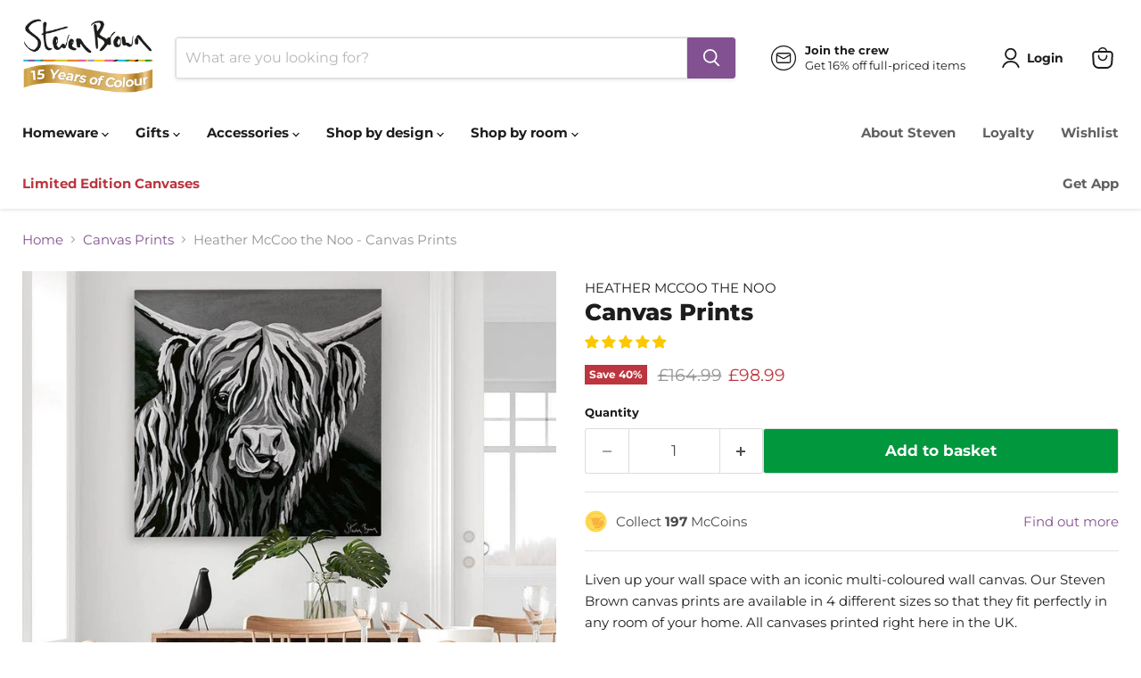

--- FILE ---
content_type: text/html; charset=utf-8
request_url: https://www.stevenbrownart.co.uk/products/heather-mccoo-the-noo-canvases
body_size: 130004
content:
<!doctype html>
<html class="no-js no-touch" lang="en">
  <head>
 
<script id="pandectes-rules">   /* PANDECTES-GDPR: DO NOT MODIFY AUTO GENERATED CODE OF THIS SCRIPT */      window.PandectesSettings = {"store":{"id":11559792,"plan":"premium","theme":"40% Off Everything","primaryLocale":"en","adminMode":false,"headless":false,"storefrontRootDomain":"","checkoutRootDomain":"","storefrontAccessToken":""},"tsPublished":1767225680,"declaration":{"showPurpose":false,"showProvider":false,"declIntroText":"We use cookies to optimize website functionality, analyze the performance, and provide personalized experience to you. Some cookies are essential to make the website operate and function correctly. Those cookies cannot be disabled. In this window you can manage your preference of cookies.","showDateGenerated":true},"language":{"unpublished":[],"languageMode":"Single","fallbackLanguage":"en","languageDetection":"browser","languagesSupported":[]},"texts":{"managed":{"headerText":{"en":"We respect your privacy"},"consentText":{"en":"This website uses cookies to ensure you get the best experience."},"linkText":{"en":"Learn more"},"imprintText":{"en":"Imprint"},"googleLinkText":{"en":"Google's Privacy Terms"},"allowButtonText":{"en":"Accept"},"denyButtonText":{"en":"Decline"},"dismissButtonText":{"en":"Ok"},"leaveSiteButtonText":{"en":"Leave this site"},"preferencesButtonText":{"en":"Preferences"},"cookiePolicyText":{"en":"Cookie policy"},"preferencesPopupTitleText":{"en":"Manage consent preferences"},"preferencesPopupIntroText":{"en":"We use cookies to optimize website functionality, analyze the performance, and provide personalized experience to you. Some cookies are essential to make the website operate and function correctly. Those cookies cannot be disabled. In this window you can manage your preference of cookies."},"preferencesPopupSaveButtonText":{"en":"Save preferences"},"preferencesPopupCloseButtonText":{"en":"Close"},"preferencesPopupAcceptAllButtonText":{"en":"Accept all"},"preferencesPopupRejectAllButtonText":{"en":"Reject all"},"cookiesDetailsText":{"en":"Cookies details"},"preferencesPopupAlwaysAllowedText":{"en":"Always allowed"},"accessSectionParagraphText":{"en":"You have the right to request access to your data at any time."},"accessSectionTitleText":{"en":"Data portability"},"accessSectionAccountInfoActionText":{"en":"Personal data"},"accessSectionDownloadReportActionText":{"en":"Request export"},"accessSectionGDPRRequestsActionText":{"en":"Data subject requests"},"accessSectionOrdersRecordsActionText":{"en":"Orders"},"rectificationSectionParagraphText":{"en":"You have the right to request your data to be updated whenever you think it is appropriate."},"rectificationSectionTitleText":{"en":"Data Rectification"},"rectificationCommentPlaceholder":{"en":"Describe what you want to be updated"},"rectificationCommentValidationError":{"en":"Comment is required"},"rectificationSectionEditAccountActionText":{"en":"Request an update"},"erasureSectionTitleText":{"en":"Right to be forgotten"},"erasureSectionParagraphText":{"en":"You have the right to ask all your data to be erased. After that, you will no longer be able to access your account."},"erasureSectionRequestDeletionActionText":{"en":"Request personal data deletion"},"consentDate":{"en":"Consent date"},"consentId":{"en":"Consent ID"},"consentSectionChangeConsentActionText":{"en":"Change consent preference"},"consentSectionConsentedText":{"en":"You consented to the cookies policy of this website on"},"consentSectionNoConsentText":{"en":"You have not consented to the cookies policy of this website."},"consentSectionTitleText":{"en":"Your cookie consent"},"consentStatus":{"en":"Consent preference"},"confirmationFailureMessage":{"en":"Your request was not verified. Please try again and if problem persists, contact store owner for assistance"},"confirmationFailureTitle":{"en":"A problem occurred"},"confirmationSuccessMessage":{"en":"We will soon get back to you as to your request."},"confirmationSuccessTitle":{"en":"Your request is verified"},"guestsSupportEmailFailureMessage":{"en":"Your request was not submitted. Please try again and if problem persists, contact store owner for assistance."},"guestsSupportEmailFailureTitle":{"en":"A problem occurred"},"guestsSupportEmailPlaceholder":{"en":"E-mail address"},"guestsSupportEmailSuccessMessage":{"en":"If you are registered as a customer of this store, you will soon receive an email with instructions on how to proceed."},"guestsSupportEmailSuccessTitle":{"en":"Thank you for your request"},"guestsSupportEmailValidationError":{"en":"Email is not valid"},"guestsSupportInfoText":{"en":"Please login with your customer account to further proceed."},"submitButton":{"en":"Submit"},"submittingButton":{"en":"Submitting..."},"cancelButton":{"en":"Cancel"},"declIntroText":{"en":"We use cookies to optimize website functionality, analyze the performance, and provide personalized experience to you. Some cookies are essential to make the website operate and function correctly. Those cookies cannot be disabled. In this window you can manage your preference of cookies."},"declName":{"en":"Name"},"declPurpose":{"en":"Purpose"},"declType":{"en":"Type"},"declRetention":{"en":"Retention"},"declProvider":{"en":"Provider"},"declFirstParty":{"en":"First-party"},"declThirdParty":{"en":"Third-party"},"declSeconds":{"en":"seconds"},"declMinutes":{"en":"minutes"},"declHours":{"en":"hours"},"declDays":{"en":"days"},"declWeeks":{"en":"week(s)"},"declMonths":{"en":"months"},"declYears":{"en":"years"},"declSession":{"en":"Session"},"declDomain":{"en":"Domain"},"declPath":{"en":"Path"}},"categories":{"strictlyNecessaryCookiesTitleText":{"en":"Strictly necessary cookies"},"strictlyNecessaryCookiesDescriptionText":{"en":"These cookies are essential in order to enable you to move around the website and use its features, such as accessing secure areas of the website. The website cannot function properly without these cookies."},"functionalityCookiesTitleText":{"en":"Functional cookies"},"functionalityCookiesDescriptionText":{"en":"These cookies enable the site to provide enhanced functionality and personalisation. They may be set by us or by third party providers whose services we have added to our pages. If you do not allow these cookies then some or all of these services may not function properly."},"performanceCookiesTitleText":{"en":"Performance cookies"},"performanceCookiesDescriptionText":{"en":"These cookies enable us to monitor and improve the performance of our website. For example, they allow us to count visits, identify traffic sources and see which parts of the site are most popular."},"targetingCookiesTitleText":{"en":"Targeting cookies"},"targetingCookiesDescriptionText":{"en":"These cookies may be set through our site by our advertising partners. They may be used by those companies to build a profile of your interests and show you relevant adverts on other sites.    They do not store directly personal information, but are based on uniquely identifying your browser and internet device. If you do not allow these cookies, you will experience less targeted advertising."},"unclassifiedCookiesTitleText":{"en":"Unclassified cookies"},"unclassifiedCookiesDescriptionText":{"en":"Unclassified cookies are cookies that we are in the process of classifying, together with the providers of individual cookies."}},"auto":{}},"library":{"previewMode":false,"fadeInTimeout":0,"defaultBlocked":7,"showLink":true,"showImprintLink":false,"showGoogleLink":false,"enabled":true,"cookie":{"expiryDays":365,"secure":true,"domain":""},"dismissOnScroll":false,"dismissOnWindowClick":false,"dismissOnTimeout":false,"palette":{"popup":{"background":"#FFFFFF","backgroundForCalculations":{"a":1,"b":255,"g":255,"r":255},"text":"#825190"},"button":{"background":"#825190","backgroundForCalculations":{"a":1,"b":144,"g":81,"r":130},"text":"#FFFFFF","textForCalculation":{"a":1,"b":255,"g":255,"r":255},"border":"transparent"}},"content":{"href":"https://steven-brown-art.myshopify.com/policies/privacy-policy","imprintHref":"/","close":"&#10005;","target":"","logo":"<img class=\"cc-banner-logo\" style=\"max-height: 40px;\" src=\"https://cdn.shopify.com/s/files/1/1155/9792/t/620/assets/pandectes-logo.png?v=1767199461\" alt=\"Cookie banner\" />"},"window":"<div role=\"dialog\" aria-label=\"{{header}}\" aria-describedby=\"cookieconsent:desc\" id=\"pandectes-banner\" class=\"cc-window-wrapper cc-bottom-wrapper\"><div class=\"pd-cookie-banner-window cc-window {{classes}}\">{{children}}</div></div>","compliance":{"opt-both":"<div class=\"cc-compliance cc-highlight\">{{deny}}{{allow}}</div>"},"type":"opt-both","layouts":{"basic":"{{logo}}{{messagelink}}{{compliance}}{{close}}"},"position":"bottom","theme":"classic","revokable":false,"animateRevokable":false,"revokableReset":false,"revokableLogoUrl":"https://cdn.shopify.com/s/files/1/1155/9792/t/620/assets/pandectes-reopen-logo.png?v=1767199462","revokablePlacement":"bottom-left","revokableMarginHorizontal":15,"revokableMarginVertical":15,"static":false,"autoAttach":true,"hasTransition":true,"blacklistPage":[""],"elements":{"close":"<button aria-label=\"Close\" type=\"button\" class=\"cc-close\">{{close}}</button>","dismiss":"<button type=\"button\" class=\"cc-btn cc-btn-decision cc-dismiss\">{{dismiss}}</button>","allow":"<button type=\"button\" class=\"cc-btn cc-btn-decision cc-allow\">{{allow}}</button>","deny":"<button type=\"button\" class=\"cc-btn cc-btn-decision cc-deny\">{{deny}}</button>","preferences":"<button type=\"button\" class=\"cc-btn cc-settings\" aria-controls=\"pd-cp-preferences\" onclick=\"Pandectes.fn.openPreferences()\">{{preferences}}</button>"}},"geolocation":{"auOnly":false,"brOnly":false,"caOnly":false,"chOnly":false,"euOnly":false,"jpOnly":false,"nzOnly":false,"thOnly":false,"zaOnly":false,"canadaOnly":false,"canadaLaw25":false,"canadaPipeda":false,"globalVisibility":true},"dsr":{"guestsSupport":false,"accessSectionDownloadReportAuto":false},"banner":{"resetTs":1718636642,"extraCss":"        .cc-banner-logo {max-width: 24em!important;}    @media(min-width: 768px) {.cc-window.cc-floating{max-width: 24em!important;width: 24em!important;}}    .cc-message, .pd-cookie-banner-window .cc-header, .cc-logo {text-align: center}    .cc-window-wrapper{z-index: 2147483647;}    .cc-window{z-index: 2147483647;font-family: inherit;}    .pd-cookie-banner-window .cc-header{font-family: inherit;}    .pd-cp-ui{font-family: inherit; background-color: #FFFFFF;color:#825190;}    button.pd-cp-btn, a.pd-cp-btn{background-color:#825190;color:#FFFFFF!important;}    input + .pd-cp-preferences-slider{background-color: rgba(130, 81, 144, 0.3)}    .pd-cp-scrolling-section::-webkit-scrollbar{background-color: rgba(130, 81, 144, 0.3)}    input:checked + .pd-cp-preferences-slider{background-color: rgba(130, 81, 144, 1)}    .pd-cp-scrolling-section::-webkit-scrollbar-thumb {background-color: rgba(130, 81, 144, 1)}    .pd-cp-ui-close{color:#825190;}    .pd-cp-preferences-slider:before{background-color: #FFFFFF}    .pd-cp-title:before {border-color: #825190!important}    .pd-cp-preferences-slider{background-color:#825190}    .pd-cp-toggle{color:#825190!important}    @media(max-width:699px) {.pd-cp-ui-close-top svg {fill: #825190}}    .pd-cp-toggle:hover,.pd-cp-toggle:visited,.pd-cp-toggle:active{color:#825190!important}    .pd-cookie-banner-window {box-shadow: 0 0 18px rgb(0 0 0 / 20%);}  ","customJavascript":{"useButtons":true},"showPoweredBy":false,"logoHeight":40,"revokableTrigger":false,"hybridStrict":false,"cookiesBlockedByDefault":"7","isActive":true,"implicitSavePreferences":false,"cookieIcon":false,"blockBots":false,"showCookiesDetails":false,"hasTransition":true,"blockingPage":false,"showOnlyLandingPage":false,"leaveSiteUrl":"https://www.google.com","linkRespectStoreLang":false},"cookies":{"0":[{"name":"keep_alive","type":"http","domain":"www.stevenbrownart.co.uk","path":"/","provider":"Shopify","firstParty":true,"retention":"30 minute(s)","session":false,"expires":30,"unit":"declMinutes","purpose":{"en":"Used in connection with buyer localization."}},{"name":"localization","type":"http","domain":"www.stevenbrownart.co.uk","path":"/","provider":"Shopify","firstParty":true,"retention":"1 year(s)","session":false,"expires":1,"unit":"declYears","purpose":{"en":"Shopify store localization"}},{"name":"secure_customer_sig","type":"http","domain":"www.stevenbrownart.co.uk","path":"/","provider":"Shopify","firstParty":true,"retention":"1 year(s)","session":false,"expires":1,"unit":"declYears","purpose":{"en":"Used in connection with customer login."}},{"name":"cart_currency","type":"http","domain":"www.stevenbrownart.co.uk","path":"/","provider":"Shopify","firstParty":true,"retention":"2 ","session":false,"expires":2,"unit":"declSession","purpose":{"en":"The cookie is necessary for the secure checkout and payment function on the website. This function is provided by shopify.com."}},{"name":"shopify_pay_redirect","type":"http","domain":"www.stevenbrownart.co.uk","path":"/","provider":"Shopify","firstParty":true,"retention":"1 hour(s)","session":false,"expires":1,"unit":"declHours","purpose":{"en":"The cookie is necessary for the secure checkout and payment function on the website. This function is provided by shopify.com."}},{"name":"_cmp_a","type":"http","domain":".stevenbrownart.co.uk","path":"/","provider":"Shopify","firstParty":false,"retention":"1 year(s)","session":false,"expires":1,"unit":"declYears","purpose":{"en":"Used for managing customer privacy settings."}},{"name":"_tracking_consent","type":"http","domain":".stevenbrownart.co.uk","path":"/","provider":"Shopify","firstParty":false,"retention":"1 year(s)","session":false,"expires":1,"unit":"declYears","purpose":{"en":"Tracking preferences."}},{"name":"_pandectes_gdpr","type":"http","domain":".www.stevenbrownart.co.uk","path":"/","provider":"Pandectes","firstParty":true,"retention":"1 year(s)","session":false,"expires":1,"unit":"declYears","purpose":{"en":"Used for the functionality of the cookies consent banner."}},{"name":"wpm-test-cookie","type":"http","domain":"uk","path":"/","provider":"Unknown","firstParty":false,"retention":"Session","session":true,"expires":1,"unit":"declSeconds","purpose":{"en":"Used to ensure our systems are working correctly."}},{"name":"wpm-test-cookie","type":"http","domain":"co.uk","path":"/","provider":"Unknown","firstParty":false,"retention":"Session","session":true,"expires":1,"unit":"declSeconds","purpose":{"en":"Used to ensure our systems are working correctly."}},{"name":"wpm-test-cookie","type":"http","domain":"stevenbrownart.co.uk","path":"/","provider":"Shopify","firstParty":false,"retention":"Session","session":true,"expires":1,"unit":"declSeconds","purpose":{"en":"Used to ensure our systems are working correctly."}},{"name":"wpm-test-cookie","type":"http","domain":"www.stevenbrownart.co.uk","path":"/","provider":"Shopify","firstParty":true,"retention":"Session","session":true,"expires":1,"unit":"declSeconds","purpose":{"en":"Used to ensure our systems are working correctly."}}],"1":[{"name":"_pinterest_ct_ua","type":"http","domain":".ct.pinterest.com","path":"/","provider":"Pinterest","firstParty":false,"retention":"1 year(s)","session":false,"expires":1,"unit":"declYears","purpose":{"en":"Used to group actions across pages."}},{"name":"jdgm_thumb_votes","type":"html_local","domain":"https://www.stevenbrownart.co.uk","path":"/","provider":"Judge.me","firstParty":true,"retention":"Local Storage","session":false,"expires":1,"unit":"declYears","purpose":{"en":"The ID for the votes of Judge.me service."}},{"name":"_cfuvid","type":"http","domain":".afterpay.com","path":"/","provider":"Cloudflare","firstParty":false,"retention":"Session","session":true,"expires":-55,"unit":"declYears","purpose":{"en":""}}],"2":[{"name":"__cf_bm","type":"http","domain":".afterpay.com","path":"/","provider":"CloudFlare","firstParty":false,"retention":"30 minute(s)","session":false,"expires":30,"unit":"declMinutes","purpose":{"en":"Used to manage incoming traffic that matches criteria associated with bots."}},{"name":"_clck","type":"http","domain":".stevenbrownart.co.uk","path":"/","provider":"Microsoft","firstParty":false,"retention":"1 year(s)","session":false,"expires":1,"unit":"declYears","purpose":{"en":"Used by Microsoft Clarity to store a unique user ID."}},{"name":"_landing_page","type":"http","domain":".stevenbrownart.co.uk","path":"/","provider":"Shopify","firstParty":false,"retention":"1 year(s)","session":false,"expires":1,"unit":"declYears","purpose":{"en":"Tracks landing pages."}},{"name":"_orig_referrer","type":"http","domain":".stevenbrownart.co.uk","path":"/","provider":"Shopify","firstParty":false,"retention":"1 year(s)","session":false,"expires":1,"unit":"declYears","purpose":{"en":"Tracks landing pages."}},{"name":"_shopify_y","type":"http","domain":".stevenbrownart.co.uk","path":"/","provider":"Shopify","firstParty":false,"retention":"1 year(s)","session":false,"expires":1,"unit":"declYears","purpose":{"en":"Shopify analytics."}},{"name":"_shopify_s","type":"http","domain":".stevenbrownart.co.uk","path":"/","provider":"Shopify","firstParty":false,"retention":"30 minute(s)","session":false,"expires":30,"unit":"declMinutes","purpose":{"en":"Shopify analytics."}},{"name":"_shopify_s","type":"http","domain":"www.stevenbrownart.co.uk","path":"/","provider":"Shopify","firstParty":true,"retention":"30 minute(s)","session":false,"expires":30,"unit":"declMinutes","purpose":{"en":"Shopify analytics."}},{"name":"_clsk","type":"http","domain":".stevenbrownart.co.uk","path":"/","provider":"Microsoft","firstParty":false,"retention":"1 day(s)","session":false,"expires":1,"unit":"declDays","purpose":{"en":"Used by Microsoft Clarity to store a unique user ID.\t"}},{"name":"_shopify_sa_t","type":"http","domain":"www.stevenbrownart.co.uk","path":"/","provider":"Shopify","firstParty":true,"retention":"30 minute(s)","session":false,"expires":30,"unit":"declMinutes","purpose":{"en":"Shopify analytics relating to marketing & referrals."}},{"name":"_shopify_sa_p","type":"http","domain":"www.stevenbrownart.co.uk","path":"/","provider":"Shopify","firstParty":true,"retention":"30 minute(s)","session":false,"expires":30,"unit":"declMinutes","purpose":{"en":"Shopify analytics relating to marketing & referrals."}},{"name":"_ga","type":"http","domain":".stevenbrownart.co.uk","path":"/","provider":"Google","firstParty":false,"retention":"1 year(s)","session":false,"expires":1,"unit":"declYears","purpose":{"en":"Cookie is set by Google Analytics with unknown functionality"}},{"name":"_gid","type":"http","domain":".stevenbrownart.co.uk","path":"/","provider":"Google","firstParty":false,"retention":"1 day(s)","session":false,"expires":1,"unit":"declDays","purpose":{"en":"Cookie is placed by Google Analytics to count and track pageviews."}},{"name":"_gat","type":"http","domain":".stevenbrownart.co.uk","path":"/","provider":"Google","firstParty":false,"retention":"1 minute(s)","session":false,"expires":1,"unit":"declMinutes","purpose":{"en":"Cookie is placed by Google Analytics to filter requests from bots."}},{"name":"_shopify_sa_t","type":"http","domain":".stevenbrownart.co.uk","path":"/","provider":"Shopify","firstParty":false,"retention":"30 minute(s)","session":false,"expires":30,"unit":"declMinutes","purpose":{"en":"Shopify analytics relating to marketing & referrals."}},{"name":"_shopify_sa_p","type":"http","domain":".stevenbrownart.co.uk","path":"/","provider":"Shopify","firstParty":false,"retention":"30 minute(s)","session":false,"expires":30,"unit":"declMinutes","purpose":{"en":"Shopify analytics relating to marketing & referrals."}},{"name":"_shopify_s","type":"http","domain":"uk","path":"/","provider":"Shopify","firstParty":false,"retention":"Session","session":true,"expires":1,"unit":"declSeconds","purpose":{"en":"Shopify analytics."}},{"name":"_shopify_s","type":"http","domain":"co.uk","path":"/","provider":"Shopify","firstParty":false,"retention":"Session","session":true,"expires":1,"unit":"declSeconds","purpose":{"en":"Shopify analytics."}},{"name":"__cf_bm","type":"http","domain":".clearpay.co.uk","path":"/","provider":"CloudFlare","firstParty":false,"retention":"30 minute(s)","session":false,"expires":30,"unit":"declMinutes","purpose":{"en":"Used to manage incoming traffic that matches criteria associated with bots."}},{"name":"_boomr_clss","type":"html_local","domain":"https://www.stevenbrownart.co.uk","path":"/","provider":"Shopify","firstParty":true,"retention":"Local Storage","session":false,"expires":1,"unit":"declYears","purpose":{"en":"Used to monitor and optimize the performance of Shopify stores."}},{"name":"jdgm_rs_referral","type":"html_local","domain":"https://www.stevenbrownart.co.uk","path":"/","provider":"Judge.me","firstParty":true,"retention":"Local Storage","session":false,"expires":1,"unit":"declYears","purpose":{"en":"The referral ID of Judge.me service."}},{"name":"_ga_82SQJGDX68","type":"http","domain":".stevenbrownart.co.uk","path":"/","provider":"Google","firstParty":false,"retention":"1 year(s)","session":false,"expires":1,"unit":"declYears","purpose":{"en":""}},{"name":"_ga_6775Q11E1L","type":"http","domain":".stevenbrownart.co.uk","path":"/","provider":"Google","firstParty":false,"retention":"1 year(s)","session":false,"expires":1,"unit":"declYears","purpose":{"en":""}},{"name":"bugsnag-anonymous-id","type":"html_local","domain":"https://pay.shopify.com","path":"/","provider":"Unknown","firstParty":false,"retention":"Local Storage","session":false,"expires":1,"unit":"declYears","purpose":{"en":""}}],"4":[{"name":"_uetsid","type":"http","domain":".stevenbrownart.co.uk","path":"/","provider":"Bing","firstParty":false,"retention":"1 day(s)","session":false,"expires":1,"unit":"declDays","purpose":{"en":"This cookie is used by Bing to determine what ads should be shown that may be relevant to the end user perusing the site."}},{"name":"_uetvid","type":"http","domain":".stevenbrownart.co.uk","path":"/","provider":"Bing","firstParty":false,"retention":"1 year(s)","session":false,"expires":1,"unit":"declYears","purpose":{"en":"Used to track visitors on multiple websites, in order to present relevant advertisement based on the visitor's preferences."}},{"name":"MUID","type":"http","domain":".bing.com","path":"/","provider":"Microsoft","firstParty":false,"retention":"1 year(s)","session":false,"expires":1,"unit":"declYears","purpose":{"en":"Cookie is placed by Microsoft to track visits across websites."}},{"name":"po_visitor","type":"http","domain":"www.stevenbrownart.co.uk","path":"/","provider":"Pushowl","firstParty":true,"retention":"1 year(s)","session":false,"expires":1,"unit":"declYears","purpose":{"en":"Used by Pushowl to monitor related user activity on the store."}},{"name":"__kla_id","type":"http","domain":"www.stevenbrownart.co.uk","path":"/","provider":"Klaviyo","firstParty":true,"retention":"1 year(s)","session":false,"expires":1,"unit":"declYears","purpose":{"en":"Tracks when someone clicks through a Klaviyo email to your website."}},{"name":"_gcl_au","type":"http","domain":".stevenbrownart.co.uk","path":"/","provider":"Google","firstParty":false,"retention":"3 month(s)","session":false,"expires":3,"unit":"declMonths","purpose":{"en":"Cookie is placed by Google Tag Manager to track conversions."}},{"name":"_ttp","type":"http","domain":".tiktok.com","path":"/","provider":"TikTok","firstParty":false,"retention":"1 year(s)","session":false,"expires":1,"unit":"declYears","purpose":{"en":"To measure and improve the performance of your advertising campaigns and to personalize the user's experience (including ads) on TikTok."}},{"name":"test_cookie","type":"http","domain":".doubleclick.net","path":"/","provider":"Google","firstParty":false,"retention":"15 minute(s)","session":false,"expires":15,"unit":"declMinutes","purpose":{"en":"To measure the visitors’ actions after they click through from an advert. Expires after each visit."}},{"name":"_fbp","type":"http","domain":".stevenbrownart.co.uk","path":"/","provider":"Facebook","firstParty":false,"retention":"3 month(s)","session":false,"expires":3,"unit":"declMonths","purpose":{"en":"Cookie is placed by Facebook to track visits across websites."}},{"name":"_pin_unauth","type":"http","domain":"www.stevenbrownart.co.uk","path":"/","provider":"Pinterest","firstParty":true,"retention":"1 year(s)","session":false,"expires":1,"unit":"declYears","purpose":{"en":"Used to group actions for users who cannot be identified by Pinterest."}},{"name":"MUID","type":"http","domain":".clarity.ms","path":"/","provider":"Microsoft","firstParty":false,"retention":"1 year(s)","session":false,"expires":1,"unit":"declYears","purpose":{"en":"Cookie is placed by Microsoft to track visits across websites."}},{"name":"_tt_enable_cookie","type":"http","domain":".stevenbrownart.co.uk","path":"/","provider":"TikTok","firstParty":false,"retention":"1 year(s)","session":false,"expires":1,"unit":"declYears","purpose":{"en":"Used to identify a visitor."}},{"name":"_ttp","type":"http","domain":".stevenbrownart.co.uk","path":"/","provider":"TikTok","firstParty":false,"retention":"1 year(s)","session":false,"expires":1,"unit":"declYears","purpose":{"en":"To measure and improve the performance of your advertising campaigns and to personalize the user's experience (including ads) on TikTok."}},{"name":"IDE","type":"http","domain":".doubleclick.net","path":"/","provider":"Google","firstParty":false,"retention":"1 year(s)","session":false,"expires":1,"unit":"declYears","purpose":{"en":"To measure the visitors’ actions after they click through from an advert. Expires after 1 year."}},{"name":"lastExternalReferrer","type":"html_local","domain":"https://www.stevenbrownart.co.uk","path":"/","provider":"Facebook","firstParty":true,"retention":"Local Storage","session":false,"expires":1,"unit":"declYears","purpose":{"en":"Detects how the user reached the website by registering their last URL-address."}},{"name":"lastExternalReferrerTime","type":"html_local","domain":"https://www.stevenbrownart.co.uk","path":"/","provider":"Facebook","firstParty":true,"retention":"Local Storage","session":false,"expires":1,"unit":"declYears","purpose":{"en":"Contains the timestamp of the last update of the lastExternalReferrer cookie."}},{"name":"tt_appInfo","type":"html_session","domain":"https://www.stevenbrownart.co.uk","path":"/","provider":"TikTok","firstParty":true,"retention":"Session","session":true,"expires":1,"unit":"declYears","purpose":{"en":"Used by the social networking service, TikTok, for tracking the use of embedded services."}},{"name":"tt_pixel_session_index","type":"html_session","domain":"https://www.stevenbrownart.co.uk","path":"/","provider":"TikTok","firstParty":true,"retention":"Session","session":true,"expires":1,"unit":"declYears","purpose":{"en":"Used by the social networking service, TikTok, for tracking the use of embedded services."}},{"name":"tt_sessionId","type":"html_session","domain":"https://www.stevenbrownart.co.uk","path":"/","provider":"TikTok","firstParty":true,"retention":"Session","session":true,"expires":1,"unit":"declYears","purpose":{"en":"Used by the social networking service, TikTok, for tracking the use of embedded services."}},{"name":"sa-user-id-v3","type":"http","domain":"tags.srv.stackadapt.com","path":"/","provider":"StackAdapt Inc.","firstParty":false,"retention":"1 year(s)","session":false,"expires":1,"unit":"declYears","purpose":{"en":""}},{"name":"sa-user-id-v3","type":"http","domain":".srv.stackadapt.com","path":"/","provider":"StackAdapt Inc.","firstParty":false,"retention":"1 year(s)","session":false,"expires":1,"unit":"declYears","purpose":{"en":""}},{"name":"sa-user-id","type":"http","domain":"tags.srv.stackadapt.com","path":"/","provider":"StackAdapt Inc.","firstParty":false,"retention":"1 year(s)","session":false,"expires":1,"unit":"declYears","purpose":{"en":""}},{"name":"sa-user-id","type":"http","domain":".srv.stackadapt.com","path":"/","provider":"StackAdapt Inc.","firstParty":false,"retention":"1 year(s)","session":false,"expires":1,"unit":"declYears","purpose":{"en":""}},{"name":"sa-user-id-v2","type":"http","domain":"tags.srv.stackadapt.com","path":"/","provider":"StackAdapt Inc.","firstParty":false,"retention":"1 year(s)","session":false,"expires":1,"unit":"declYears","purpose":{"en":""}},{"name":"sa-user-id-v2","type":"http","domain":".srv.stackadapt.com","path":"/","provider":"StackAdapt Inc.","firstParty":false,"retention":"1 year(s)","session":false,"expires":1,"unit":"declYears","purpose":{"en":""}},{"name":"ar_debug","type":"http","domain":".pinterest.com","path":"/","provider":"Teads","firstParty":false,"retention":"1 year(s)","session":false,"expires":1,"unit":"declYears","purpose":{"en":""}},{"name":"rc::a","type":"html_local","domain":"https://www.google.com","path":"/","provider":"Google","firstParty":false,"retention":"Local Storage","session":false,"expires":1,"unit":"declYears","purpose":{"en":""}},{"name":"rc::c","type":"html_session","domain":"https://www.google.com","path":"/","provider":"Google","firstParty":false,"retention":"Session","session":true,"expires":1,"unit":"declYears","purpose":{"en":""}}],"8":[{"name":"_uetvid","type":"html_local","domain":"https://www.stevenbrownart.co.uk","path":"/","provider":"Unknown","firstParty":true,"retention":"Local Storage","session":false,"expires":1,"unit":"declYears","purpose":{"en":"Used to track visitors on multiple websites, in order to present relevant advertisement based on the visitor's preferences."}},{"name":"_uetsid","type":"html_local","domain":"https://www.stevenbrownart.co.uk","path":"/","provider":"Unknown","firstParty":true,"retention":"Local Storage","session":false,"expires":1,"unit":"declYears","purpose":{"en":"This cookie is used by Bing to determine what ads should be shown that may be relevant to the end user perusing the site."}},{"name":"CLID","type":"http","domain":"www.clarity.ms","path":"/","provider":"Unknown","firstParty":false,"retention":"1 year(s)","session":false,"expires":1,"unit":"declYears","purpose":{"en":""}},{"name":"sa-user-id","type":"http","domain":"www.stevenbrownart.co.uk","path":"/","provider":"Unknown","firstParty":true,"retention":"1 year(s)","session":false,"expires":1,"unit":"declYears","purpose":{"en":""}},{"name":"sa-user-id-v2","type":"http","domain":"www.stevenbrownart.co.uk","path":"/","provider":"Unknown","firstParty":true,"retention":"1 year(s)","session":false,"expires":1,"unit":"declYears","purpose":{"en":""}},{"name":"sa-user-id-v3","type":"http","domain":"www.stevenbrownart.co.uk","path":"/","provider":"Unknown","firstParty":true,"retention":"1 year(s)","session":false,"expires":1,"unit":"declYears","purpose":{"en":""}},{"name":"SRM_B","type":"http","domain":".c.bing.com","path":"/","provider":"Unknown","firstParty":false,"retention":"1 year(s)","session":false,"expires":1,"unit":"declYears","purpose":{"en":""}},{"name":"SM","type":"http","domain":".c.clarity.ms","path":"/","provider":"Unknown","firstParty":false,"retention":"Session","session":true,"expires":-55,"unit":"declYears","purpose":{"en":""}},{"name":"MR","type":"http","domain":".c.bing.com","path":"/","provider":"Unknown","firstParty":false,"retention":"1 ","session":false,"expires":1,"unit":"declSession","purpose":{"en":""}},{"name":"TiPMix","type":"http","domain":".dashboard.wheelio-app.com","path":"/","provider":"Unknown","firstParty":false,"retention":"1 hour(s)","session":false,"expires":1,"unit":"declHours","purpose":{"en":""}},{"name":"MR","type":"http","domain":".c.clarity.ms","path":"/","provider":"Unknown","firstParty":false,"retention":"1 ","session":false,"expires":1,"unit":"declSession","purpose":{"en":""}},{"name":"x-ms-routing-name","type":"http","domain":".dashboard.wheelio-app.com","path":"/","provider":"Unknown","firstParty":false,"retention":"1 hour(s)","session":false,"expires":1,"unit":"declHours","purpose":{"en":""}},{"name":"ANONCHK","type":"http","domain":".c.clarity.ms","path":"/","provider":"Unknown","firstParty":false,"retention":"10 minute(s)","session":false,"expires":10,"unit":"declMinutes","purpose":{"en":""}},{"name":"appmate-session","type":"html_local","domain":"https://www.stevenbrownart.co.uk","path":"/","provider":"Unknown","firstParty":true,"retention":"Local Storage","session":false,"expires":1,"unit":"declYears","purpose":{"en":""}},{"name":"sa-user-id-v3","type":"html_local","domain":"https://www.stevenbrownart.co.uk","path":"/","provider":"Unknown","firstParty":true,"retention":"Local Storage","session":false,"expires":1,"unit":"declYears","purpose":{"en":""}},{"name":"gorgias.language-loaded","type":"html_local","domain":"https://www.stevenbrownart.co.uk","path":"/","provider":"Unknown","firstParty":true,"retention":"Local Storage","session":false,"expires":1,"unit":"declYears","purpose":{"en":""}},{"name":"_shopify_essential","type":"http","domain":"www.stevenbrownart.co.uk","path":"/","provider":"Unknown","firstParty":true,"retention":"1 year(s)","session":false,"expires":1,"unit":"declYears","purpose":{"en":""}},{"name":"request_method","type":"http","domain":"api2.judge.me","path":"/","provider":"Unknown","firstParty":false,"retention":"Session","session":true,"expires":-55,"unit":"declYears","purpose":{"en":""}},{"name":"sa-user-id","type":"html_local","domain":"https://www.stevenbrownart.co.uk","path":"/","provider":"Unknown","firstParty":true,"retention":"Local Storage","session":false,"expires":1,"unit":"declYears","purpose":{"en":""}},{"name":"pushowl_original_url_params","type":"html_local","domain":"https://www.stevenbrownart.co.uk","path":"/","provider":"Unknown","firstParty":true,"retention":"Local Storage","session":false,"expires":1,"unit":"declYears","purpose":{"en":""}},{"name":"MSPTC","type":"http","domain":".bing.com","path":"/","provider":"Unknown","firstParty":false,"retention":"1 year(s)","session":false,"expires":1,"unit":"declYears","purpose":{"en":""}},{"name":"_uetvid_exp","type":"html_local","domain":"https://www.stevenbrownart.co.uk","path":"/","provider":"Unknown","firstParty":true,"retention":"Local Storage","session":false,"expires":1,"unit":"declYears","purpose":{"en":""}},{"name":"pushowl_channels_consent","type":"html_local","domain":"https://www.stevenbrownart.co.uk","path":"/","provider":"Unknown","firstParty":true,"retention":"Local Storage","session":false,"expires":1,"unit":"declYears","purpose":{"en":""}},{"name":"__klarna_sdk_version","type":"html_local","domain":"https://www.stevenbrownart.co.uk","path":"/","provider":"Unknown","firstParty":true,"retention":"Local Storage","session":false,"expires":1,"unit":"declYears","purpose":{"en":""}},{"name":"pushowl_permission_not_granted-1.5-0dca96b9-b46e-4632-bd71-c80ba2803ade","type":"html_local","domain":"https://www.stevenbrownart.co.uk","path":"/","provider":"Unknown","firstParty":true,"retention":"Local Storage","session":false,"expires":1,"unit":"declYears","purpose":{"en":""}},{"name":"pushowl_visitor_token","type":"html_local","domain":"https://www.stevenbrownart.co.uk","path":"/","provider":"Unknown","firstParty":true,"retention":"Local Storage","session":false,"expires":1,"unit":"declYears","purpose":{"en":""}},{"name":"gorgias.version","type":"html_local","domain":"https://www.stevenbrownart.co.uk","path":"/","provider":"Unknown","firstParty":true,"retention":"Local Storage","session":false,"expires":1,"unit":"declYears","purpose":{"en":""}},{"name":"sa-user-id-v2","type":"html_local","domain":"https://www.stevenbrownart.co.uk","path":"/","provider":"Unknown","firstParty":true,"retention":"Local Storage","session":false,"expires":1,"unit":"declYears","purpose":{"en":""}},{"name":"smile_shopify_data","type":"html_local","domain":"https://www.stevenbrownart.co.uk","path":"/","provider":"Unknown","firstParty":true,"retention":"Local Storage","session":false,"expires":1,"unit":"declYears","purpose":{"en":""}},{"name":"pxu-recentlyViewed-GBP-/","type":"html_local","domain":"https://www.stevenbrownart.co.uk","path":"/","provider":"Unknown","firstParty":true,"retention":"Local Storage","session":false,"expires":1,"unit":"declYears","purpose":{"en":""}},{"name":"klaviyoOnsite","type":"html_local","domain":"https://www.stevenbrownart.co.uk","path":"/","provider":"Unknown","firstParty":true,"retention":"Local Storage","session":false,"expires":1,"unit":"declYears","purpose":{"en":""}},{"name":"_uetsid_exp","type":"html_local","domain":"https://www.stevenbrownart.co.uk","path":"/","provider":"Unknown","firstParty":true,"retention":"Local Storage","session":false,"expires":1,"unit":"declYears","purpose":{"en":""}},{"name":"pushowl_landing_page_url","type":"html_session","domain":"https://www.stevenbrownart.co.uk","path":"/","provider":"Unknown","firstParty":true,"retention":"Session","session":true,"expires":1,"unit":"declYears","purpose":{"en":""}},{"name":"pushowl_permission_not_granted-1.5-0dca96b9-b46e-4632-bd71-c80ba2803ade","type":"html_session","domain":"https://www.stevenbrownart.co.uk","path":"/","provider":"Unknown","firstParty":true,"retention":"Session","session":true,"expires":1,"unit":"declYears","purpose":{"en":""}},{"name":"pushowl_shopify_config-1.5-0dca96b9-b46e-4632-bd71-c80ba2803ade","type":"html_session","domain":"https://www.stevenbrownart.co.uk","path":"/","provider":"Unknown","firstParty":true,"retention":"Session","session":true,"expires":1,"unit":"declYears","purpose":{"en":""}},{"name":"__klarna_sdk_default-config","type":"html_session","domain":"https://www.stevenbrownart.co.uk","path":"/","provider":"Unknown","firstParty":true,"retention":"Session","session":true,"expires":1,"unit":"declYears","purpose":{"en":""}},{"name":"_cltk","type":"html_session","domain":"https://www.stevenbrownart.co.uk","path":"/","provider":"Unknown","firstParty":true,"retention":"Session","session":true,"expires":1,"unit":"declYears","purpose":{"en":""}},{"name":"pushowl_landing_page_url_params","type":"html_session","domain":"https://www.stevenbrownart.co.uk","path":"/","provider":"Unknown","firstParty":true,"retention":"Session","session":true,"expires":1,"unit":"declYears","purpose":{"en":""}},{"name":"pushowl_optin_seen_count","type":"html_session","domain":"https://www.stevenbrownart.co.uk","path":"/","provider":"Unknown","firstParty":true,"retention":"Session","session":true,"expires":1,"unit":"declYears","purpose":{"en":""}},{"name":"__klarna_sdk_identity-api","type":"html_session","domain":"https://www.stevenbrownart.co.uk","path":"/","provider":"Unknown","firstParty":true,"retention":"Session","session":true,"expires":1,"unit":"declYears","purpose":{"en":""}},{"name":"pushowl_task_type","type":"html_session","domain":"https://www.stevenbrownart.co.uk","path":"/","provider":"Unknown","firstParty":true,"retention":"Session","session":true,"expires":1,"unit":"declYears","purpose":{"en":""}},{"name":"pushowl_session_token","type":"html_session","domain":"https://www.stevenbrownart.co.uk","path":"/","provider":"Unknown","firstParty":true,"retention":"Session","session":true,"expires":1,"unit":"declYears","purpose":{"en":""}},{"name":"pushowl_referrer","type":"html_session","domain":"https://www.stevenbrownart.co.uk","path":"/","provider":"Unknown","firstParty":true,"retention":"Session","session":true,"expires":1,"unit":"declYears","purpose":{"en":""}},{"name":"__storage_test__","type":"html_local","domain":"https://www.stevenbrownart.co.uk","path":"/","provider":"Unknown","firstParty":true,"retention":"Local Storage","session":false,"expires":1,"unit":"declYears","purpose":{"en":""}},{"name":"_kla_test","type":"html_local","domain":"https://www.stevenbrownart.co.uk","path":"/","provider":"Unknown","firstParty":true,"retention":"Local Storage","session":false,"expires":1,"unit":"declYears","purpose":{"en":""}},{"name":"test","type":"html_local","domain":"https://www.stevenbrownart.co.uk","path":"/","provider":"Unknown","firstParty":true,"retention":"Local Storage","session":false,"expires":1,"unit":"declYears","purpose":{"en":""}},{"name":"local-storage-test","type":"html_local","domain":"https://www.stevenbrownart.co.uk","path":"/","provider":"Unknown","firstParty":true,"retention":"Local Storage","session":false,"expires":1,"unit":"declYears","purpose":{"en":""}},{"name":"1b0af6bb-b0bf-489a-ad1a-cf8ba45886d7","type":"html_local","domain":"https://www.stevenbrownart.co.uk","path":"/","provider":"Unknown","firstParty":true,"retention":"Local Storage","session":false,"expires":1,"unit":"declYears","purpose":{"en":""}},{"name":"pushowl_subdomain","type":"html_session","domain":"https://www.stevenbrownart.co.uk","path":"/","provider":"Unknown","firstParty":true,"retention":"Session","session":true,"expires":1,"unit":"declYears","purpose":{"en":""}},{"name":"klaviyoPagesVisitCount","type":"html_session","domain":"https://www.stevenbrownart.co.uk","path":"/","provider":"Unknown","firstParty":true,"retention":"Session","session":true,"expires":1,"unit":"declYears","purpose":{"en":""}},{"name":"49f6ac64-b7a0-49b7-b7a1-d3452b281125","type":"html_local","domain":"https://www.stevenbrownart.co.uk","path":"/","provider":"Unknown","firstParty":true,"retention":"Local Storage","session":false,"expires":1,"unit":"declYears","purpose":{"en":""}},{"name":"9f02ed2c-e0c4-4180-921b-1d4d460a50e8","type":"html_local","domain":"https://www.stevenbrownart.co.uk","path":"/","provider":"Unknown","firstParty":true,"retention":"Local Storage","session":false,"expires":1,"unit":"declYears","purpose":{"en":""}},{"name":"session-storage-test","type":"html_session","domain":"https://www.stevenbrownart.co.uk","path":"/","provider":"Unknown","firstParty":true,"retention":"Session","session":true,"expires":1,"unit":"declYears","purpose":{"en":""}},{"name":"f8fae24b-3712-4632-af3f-2bc360903ff0","type":"html_local","domain":"https://www.stevenbrownart.co.uk","path":"/","provider":"Unknown","firstParty":true,"retention":"Local Storage","session":false,"expires":1,"unit":"declYears","purpose":{"en":""}},{"name":"b804c832-6728-4af6-84f2-5dce56d457ef","type":"html_local","domain":"https://www.stevenbrownart.co.uk","path":"/","provider":"Unknown","firstParty":true,"retention":"Local Storage","session":false,"expires":1,"unit":"declYears","purpose":{"en":""}},{"name":"5a8d8d2e-b1e6-4922-a265-76291797fe26","type":"html_local","domain":"https://www.stevenbrownart.co.uk","path":"/","provider":"Unknown","firstParty":true,"retention":"Local Storage","session":false,"expires":1,"unit":"declYears","purpose":{"en":""}},{"name":"37a9cb34-0419-45f3-a7c4-e77c075922df","type":"html_local","domain":"https://www.stevenbrownart.co.uk","path":"/","provider":"Unknown","firstParty":true,"retention":"Local Storage","session":false,"expires":1,"unit":"declYears","purpose":{"en":""}},{"name":"b24d5931-c002-4f7d-86dd-9e3b57a2692a","type":"html_local","domain":"https://www.stevenbrownart.co.uk","path":"/","provider":"Unknown","firstParty":true,"retention":"Local Storage","session":false,"expires":1,"unit":"declYears","purpose":{"en":""}},{"name":"klarnaosm_user_locale","type":"html_local","domain":"https://www.stevenbrownart.co.uk","path":"/","provider":"Unknown","firstParty":true,"retention":"Local Storage","session":false,"expires":1,"unit":"declYears","purpose":{"en":""}},{"name":"d9c1f338-6b23-4763-9542-2f2535506055","type":"html_local","domain":"https://www.stevenbrownart.co.uk","path":"/","provider":"Unknown","firstParty":true,"retention":"Local Storage","session":false,"expires":1,"unit":"declYears","purpose":{"en":""}},{"name":"08c14e25-3122-46d1-9d96-13da668527e5","type":"html_local","domain":"https://www.stevenbrownart.co.uk","path":"/","provider":"Unknown","firstParty":true,"retention":"Local Storage","session":false,"expires":1,"unit":"declYears","purpose":{"en":""}},{"name":"f8c5c666-8a79-4716-bad4-60e9e4120ed1","type":"html_local","domain":"https://www.stevenbrownart.co.uk","path":"/","provider":"Unknown","firstParty":true,"retention":"Local Storage","session":false,"expires":1,"unit":"declYears","purpose":{"en":""}},{"name":"71acc3d6-9fda-4ec1-b3a0-3095439ecea6","type":"html_local","domain":"https://www.stevenbrownart.co.uk","path":"/","provider":"Unknown","firstParty":true,"retention":"Local Storage","session":false,"expires":1,"unit":"declYears","purpose":{"en":""}},{"name":"9fd0c067-227a-4be7-99f1-0e05ead6bc5d","type":"html_local","domain":"https://www.stevenbrownart.co.uk","path":"/","provider":"Unknown","firstParty":true,"retention":"Local Storage","session":false,"expires":1,"unit":"declYears","purpose":{"en":""}},{"name":"966522c6-ffc4-4980-a751-c89a2fd423ac","type":"html_local","domain":"https://www.stevenbrownart.co.uk","path":"/","provider":"Unknown","firstParty":true,"retention":"Local Storage","session":false,"expires":1,"unit":"declYears","purpose":{"en":""}},{"name":"f8f66848-273b-484d-ad3b-6b94a9e5ac58","type":"html_local","domain":"https://www.stevenbrownart.co.uk","path":"/","provider":"Unknown","firstParty":true,"retention":"Local Storage","session":false,"expires":1,"unit":"declYears","purpose":{"en":""}},{"name":"b35b0a6d-5c50-4f93-875f-31d7e43afe8f","type":"html_local","domain":"https://www.stevenbrownart.co.uk","path":"/","provider":"Unknown","firstParty":true,"retention":"Local Storage","session":false,"expires":1,"unit":"declYears","purpose":{"en":""}},{"name":"pxu-recentlyViewed-GBP-/","type":"html_session","domain":"https://www.stevenbrownart.co.uk","path":"/","provider":"Unknown","firstParty":true,"retention":"Session","session":true,"expires":1,"unit":"declYears","purpose":{"en":""}},{"name":"__kla_viewed","type":"html_local","domain":"https://www.stevenbrownart.co.uk","path":"/","provider":"Unknown","firstParty":true,"retention":"Local Storage","session":false,"expires":1,"unit":"declYears","purpose":{"en":""}},{"name":"34dc122a-2bf1-4c09-9a89-1127cd225aae","type":"html_local","domain":"https://www.stevenbrownart.co.uk","path":"/","provider":"Unknown","firstParty":true,"retention":"Local Storage","session":false,"expires":1,"unit":"declYears","purpose":{"en":""}},{"name":"c91dbe6c-c0d4-4230-b851-871d3cd03dd7","type":"html_local","domain":"https://www.stevenbrownart.co.uk","path":"/","provider":"Unknown","firstParty":true,"retention":"Local Storage","session":false,"expires":1,"unit":"declYears","purpose":{"en":""}},{"name":"3c317381-4fa6-4236-8111-311efdd7e471","type":"html_local","domain":"https://www.stevenbrownart.co.uk","path":"/","provider":"Unknown","firstParty":true,"retention":"Local Storage","session":false,"expires":1,"unit":"declYears","purpose":{"en":""}},{"name":"0c2f702f-baf7-4d73-bf39-fa6c974fe294","type":"html_local","domain":"https://www.stevenbrownart.co.uk","path":"/","provider":"Unknown","firstParty":true,"retention":"Local Storage","session":false,"expires":1,"unit":"declYears","purpose":{"en":""}}]},"blocker":{"isActive":false,"googleConsentMode":{"id":"","analyticsId":"","adwordsId":"AW-725264489","isActive":true,"adStorageCategory":4,"analyticsStorageCategory":2,"personalizationStorageCategory":1,"functionalityStorageCategory":1,"customEvent":false,"securityStorageCategory":0,"redactData":false,"urlPassthrough":false,"dataLayerProperty":"dataLayer","waitForUpdate":0,"useNativeChannel":true},"facebookPixel":{"id":"","isActive":false,"ldu":false},"microsoft":{},"rakuten":{"isActive":false,"cmp":false,"ccpa":false},"klaviyoIsActive":false,"gpcIsActive":true,"clarity":{},"defaultBlocked":7,"patterns":{"whiteList":[],"blackList":{"1":[],"2":[],"4":[],"8":[]},"iframesWhiteList":[],"iframesBlackList":{"1":[],"2":[],"4":[],"8":[]},"beaconsWhiteList":[],"beaconsBlackList":{"1":[],"2":[],"4":[],"8":[]}}}}      !function(){"use strict";window.PandectesRules=window.PandectesRules||{},window.PandectesRules.manualBlacklist={1:[],2:[],4:[]},window.PandectesRules.blacklistedIFrames={1:[],2:[],4:[]},window.PandectesRules.blacklistedCss={1:[],2:[],4:[]},window.PandectesRules.blacklistedBeacons={1:[],2:[],4:[]};const e="javascript/blocked",t=["US-CA","US-VA","US-CT","US-UT","US-CO","US-MT","US-TX","US-OR","US-IA","US-NE","US-NH","US-DE","US-NJ","US-TN","US-MN"],n=["AT","BE","BG","HR","CY","CZ","DK","EE","FI","FR","DE","GR","HU","IE","IT","LV","LT","LU","MT","NL","PL","PT","RO","SK","SI","ES","SE","GB","LI","NO","IS"];function a(e){return new RegExp(e.replace(/[/\\.+?$()]/g,"\\$&").replace("*","(.*)"))}const o=(e,t="log")=>{new URLSearchParams(window.location.search).get("log")&&console[t](`PandectesRules: ${e}`)};function s(e){const t=document.createElement("script");t.async=!0,t.src=e,document.head.appendChild(t)}const r=window.PandectesRulesSettings||window.PandectesSettings,i=function(){if(void 0!==window.dataLayer&&Array.isArray(window.dataLayer)){if(window.dataLayer.some((e=>"pandectes_full_scan"===e.event)))return!0}return!1}(),c=((e="_pandectes_gdpr")=>{const t=("; "+document.cookie).split("; "+e+"=");let n;if(t.length<2)n={};else{const e=t.pop().split(";");n=window.atob(e.shift())}const a=(e=>{try{return JSON.parse(e)}catch(e){return!1}})(n);return!1!==a?a:n})(),{banner:{isActive:d},blocker:{defaultBlocked:l,patterns:u}}=r,g=c&&null!==c.preferences&&void 0!==c.preferences?c.preferences:null,p=i?0:d?null===g?l:g:0,f={1:!(1&p),2:!(2&p),4:!(4&p)},{blackList:h,whiteList:w,iframesBlackList:y,iframesWhiteList:m,beaconsBlackList:b,beaconsWhiteList:_}=u,k={blackList:[],whiteList:[],iframesBlackList:{1:[],2:[],4:[],8:[]},iframesWhiteList:[],beaconsBlackList:{1:[],2:[],4:[],8:[]},beaconsWhiteList:[]};[1,2,4].map((e=>{f[e]||(k.blackList.push(...h[e].length?h[e].map(a):[]),k.iframesBlackList[e]=y[e].length?y[e].map(a):[],k.beaconsBlackList[e]=b[e].length?b[e].map(a):[])})),k.whiteList=w.length?w.map(a):[],k.iframesWhiteList=m.length?m.map(a):[],k.beaconsWhiteList=_.length?_.map(a):[];const v={scripts:[],iframes:{1:[],2:[],4:[]},beacons:{1:[],2:[],4:[]},css:{1:[],2:[],4:[]}},L=(t,n)=>t&&(!n||n!==e)&&(!k.blackList||k.blackList.some((e=>e.test(t))))&&(!k.whiteList||k.whiteList.every((e=>!e.test(t)))),S=(e,t)=>{const n=k.iframesBlackList[t],a=k.iframesWhiteList;return e&&(!n||n.some((t=>t.test(e))))&&(!a||a.every((t=>!t.test(e))))},C=(e,t)=>{const n=k.beaconsBlackList[t],a=k.beaconsWhiteList;return e&&(!n||n.some((t=>t.test(e))))&&(!a||a.every((t=>!t.test(e))))},A=new MutationObserver((e=>{for(let t=0;t<e.length;t++){const{addedNodes:n}=e[t];for(let e=0;e<n.length;e++){const t=n[e],a=t.dataset&&t.dataset.cookiecategory;if(1===t.nodeType&&"LINK"===t.tagName){const e=t.dataset&&t.dataset.href;if(e&&a)switch(a){case"functionality":case"C0001":v.css[1].push(e);break;case"performance":case"C0002":v.css[2].push(e);break;case"targeting":case"C0003":v.css[4].push(e)}}}}}));var P=new MutationObserver((t=>{for(let n=0;n<t.length;n++){const{addedNodes:a}=t[n];for(let t=0;t<a.length;t++){const n=a[t],s=n.src||n.dataset&&n.dataset.src,r=n.dataset&&n.dataset.cookiecategory;if(1===n.nodeType&&"IFRAME"===n.tagName){if(s){let e=!1;S(s,1)||"functionality"===r||"C0001"===r?(e=!0,v.iframes[1].push(s)):S(s,2)||"performance"===r||"C0002"===r?(e=!0,v.iframes[2].push(s)):(S(s,4)||"targeting"===r||"C0003"===r)&&(e=!0,v.iframes[4].push(s)),e&&(n.removeAttribute("src"),n.setAttribute("data-src",s))}}else if(1===n.nodeType&&"IMG"===n.tagName){if(s){let e=!1;C(s,1)?(e=!0,v.beacons[1].push(s)):C(s,2)?(e=!0,v.beacons[2].push(s)):C(s,4)&&(e=!0,v.beacons[4].push(s)),e&&(n.removeAttribute("src"),n.setAttribute("data-src",s))}}else if(1===n.nodeType&&"SCRIPT"===n.tagName){const t=n.type;let a=!1;if(L(s,t)?(o(`rule blocked: ${s}`),a=!0):s&&r?o(`manually blocked @ ${r}: ${s}`):r&&o(`manually blocked @ ${r}: inline code`),a){v.scripts.push([n,t]),n.type=e;const a=function(t){n.getAttribute("type")===e&&t.preventDefault(),n.removeEventListener("beforescriptexecute",a)};n.addEventListener("beforescriptexecute",a),n.parentElement&&n.parentElement.removeChild(n)}}}}}));const $=document.createElement,E={src:Object.getOwnPropertyDescriptor(HTMLScriptElement.prototype,"src"),type:Object.getOwnPropertyDescriptor(HTMLScriptElement.prototype,"type")};window.PandectesRules.unblockCss=e=>{const t=v.css[e]||[];t.length&&o(`Unblocking CSS for ${e}`),t.forEach((e=>{const t=document.querySelector(`link[data-href^="${e}"]`);t.removeAttribute("data-href"),t.href=e})),v.css[e]=[]},window.PandectesRules.unblockIFrames=e=>{const t=v.iframes[e]||[];t.length&&o(`Unblocking IFrames for ${e}`),k.iframesBlackList[e]=[],t.forEach((e=>{const t=document.querySelector(`iframe[data-src^="${e}"]`);t.removeAttribute("data-src"),t.src=e})),v.iframes[e]=[]},window.PandectesRules.unblockBeacons=e=>{const t=v.beacons[e]||[];t.length&&o(`Unblocking Beacons for ${e}`),k.beaconsBlackList[e]=[],t.forEach((e=>{const t=document.querySelector(`img[data-src^="${e}"]`);t.removeAttribute("data-src"),t.src=e})),v.beacons[e]=[]},window.PandectesRules.unblockInlineScripts=function(e){const t=1===e?"functionality":2===e?"performance":"targeting",n=document.querySelectorAll(`script[type="javascript/blocked"][data-cookiecategory="${t}"]`);o(`unblockInlineScripts: ${n.length} in ${t}`),n.forEach((function(e){const t=document.createElement("script");t.type="text/javascript",e.hasAttribute("src")?t.src=e.getAttribute("src"):t.textContent=e.textContent,document.head.appendChild(t),e.parentNode.removeChild(e)}))},window.PandectesRules.unblockInlineCss=function(e){const t=1===e?"functionality":2===e?"performance":"targeting",n=document.querySelectorAll(`link[data-cookiecategory="${t}"]`);o(`unblockInlineCss: ${n.length} in ${t}`),n.forEach((function(e){e.href=e.getAttribute("data-href")}))},window.PandectesRules.unblock=function(e){e.length<1?(k.blackList=[],k.whiteList=[],k.iframesBlackList=[],k.iframesWhiteList=[]):(k.blackList&&(k.blackList=k.blackList.filter((t=>e.every((e=>"string"==typeof e?!t.test(e):e instanceof RegExp?t.toString()!==e.toString():void 0))))),k.whiteList&&(k.whiteList=[...k.whiteList,...e.map((e=>{if("string"==typeof e){const t=".*"+a(e)+".*";if(k.whiteList.every((e=>e.toString()!==t.toString())))return new RegExp(t)}else if(e instanceof RegExp&&k.whiteList.every((t=>t.toString()!==e.toString())))return e;return null})).filter(Boolean)]));let t=0;[...v.scripts].forEach((([e,n],a)=>{if(function(e){const t=e.getAttribute("src");return k.blackList&&k.blackList.every((e=>!e.test(t)))||k.whiteList&&k.whiteList.some((e=>e.test(t)))}(e)){const o=document.createElement("script");for(let t=0;t<e.attributes.length;t++){let n=e.attributes[t];"src"!==n.name&&"type"!==n.name&&o.setAttribute(n.name,e.attributes[t].value)}o.setAttribute("src",e.src),o.setAttribute("type",n||"application/javascript"),document.head.appendChild(o),v.scripts.splice(a-t,1),t++}})),0==k.blackList.length&&0===k.iframesBlackList[1].length&&0===k.iframesBlackList[2].length&&0===k.iframesBlackList[4].length&&0===k.beaconsBlackList[1].length&&0===k.beaconsBlackList[2].length&&0===k.beaconsBlackList[4].length&&(o("Disconnecting observers"),P.disconnect(),A.disconnect())};const{store:{adminMode:T,headless:B,storefrontRootDomain:R,checkoutRootDomain:I,storefrontAccessToken:O},banner:{isActive:N},blocker:U}=r,{defaultBlocked:D}=U;N&&function(e){if(window.Shopify&&window.Shopify.customerPrivacy)return void e();let t=null;window.Shopify&&window.Shopify.loadFeatures&&window.Shopify.trackingConsent?e():t=setInterval((()=>{window.Shopify&&window.Shopify.loadFeatures&&(clearInterval(t),window.Shopify.loadFeatures([{name:"consent-tracking-api",version:"0.1"}],(t=>{t?o("Shopify.customerPrivacy API - failed to load"):(o(`shouldShowBanner() -> ${window.Shopify.trackingConsent.shouldShowBanner()} | saleOfDataRegion() -> ${window.Shopify.trackingConsent.saleOfDataRegion()}`),e())})))}),10)}((()=>{!function(){const e=window.Shopify.trackingConsent;if(!1!==e.shouldShowBanner()||null!==g||7!==D)try{const t=T&&!(window.Shopify&&window.Shopify.AdminBarInjector);let n={preferences:!(1&p)||i||t,analytics:!(2&p)||i||t,marketing:!(4&p)||i||t};B&&(n.headlessStorefront=!0,n.storefrontRootDomain=R?.length?R:window.location.hostname,n.checkoutRootDomain=I?.length?I:`checkout.${window.location.hostname}`,n.storefrontAccessToken=O?.length?O:""),e.firstPartyMarketingAllowed()===n.marketing&&e.analyticsProcessingAllowed()===n.analytics&&e.preferencesProcessingAllowed()===n.preferences||e.setTrackingConsent(n,(function(e){e&&e.error?o("Shopify.customerPrivacy API - failed to setTrackingConsent"):o(`setTrackingConsent(${JSON.stringify(n)})`)}))}catch(e){o("Shopify.customerPrivacy API - exception")}}(),function(){if(B){const e=window.Shopify.trackingConsent,t=e.currentVisitorConsent();if(navigator.globalPrivacyControl&&""===t.sale_of_data){const t={sale_of_data:!1,headlessStorefront:!0};t.storefrontRootDomain=R?.length?R:window.location.hostname,t.checkoutRootDomain=I?.length?I:`checkout.${window.location.hostname}`,t.storefrontAccessToken=O?.length?O:"",e.setTrackingConsent(t,(function(e){e&&e.error?o(`Shopify.customerPrivacy API - failed to setTrackingConsent({${JSON.stringify(t)})`):o(`setTrackingConsent(${JSON.stringify(t)})`)}))}}}()}));const M="[Pandectes :: Google Consent Mode debug]:";function j(...e){const t=e[0],n=e[1],a=e[2];if("consent"!==t)return"config"===t?"config":void 0;const{ad_storage:o,ad_user_data:s,ad_personalization:r,functionality_storage:i,analytics_storage:c,personalization_storage:d,security_storage:l}=a,u={Command:t,Mode:n,ad_storage:o,ad_user_data:s,ad_personalization:r,functionality_storage:i,analytics_storage:c,personalization_storage:d,security_storage:l};return console.table(u),"default"===n&&("denied"===o&&"denied"===s&&"denied"===r&&"denied"===i&&"denied"===c&&"denied"===d||console.warn(`${M} all types in a "default" command should be set to "denied" except for security_storage that should be set to "granted"`)),n}let z=!1,x=!1;function q(e){e&&("default"===e?(z=!0,x&&console.warn(`${M} "default" command was sent but there was already an "update" command before it.`)):"update"===e?(x=!0,z||console.warn(`${M} "update" command was sent but there was no "default" command before it.`)):"config"===e&&(z||console.warn(`${M} a tag read consent state before a "default" command was sent.`)))}const{banner:{isActive:F,hybridStrict:W},geolocation:{caOnly:H=!1,euOnly:G=!1,brOnly:J=!1,jpOnly:V=!1,thOnly:K=!1,chOnly:Z=!1,zaOnly:Y=!1,canadaOnly:X=!1,globalVisibility:Q=!0},blocker:{defaultBlocked:ee=7,googleConsentMode:{isActive:te,onlyGtm:ne=!1,id:ae="",analyticsId:oe="",adwordsId:se="",redactData:re,urlPassthrough:ie,adStorageCategory:ce,analyticsStorageCategory:de,functionalityStorageCategory:le,personalizationStorageCategory:ue,securityStorageCategory:ge,dataLayerProperty:pe="dataLayer",waitForUpdate:fe=0,useNativeChannel:he=!1,debugMode:we=!1}}}=r;function ye(){window[pe].push(arguments)}window[pe]=window[pe]||[];const me={hasInitialized:!1,useNativeChannel:!1,ads_data_redaction:!1,url_passthrough:!1,data_layer_property:"dataLayer",storage:{ad_storage:"granted",ad_user_data:"granted",ad_personalization:"granted",analytics_storage:"granted",functionality_storage:"granted",personalization_storage:"granted",security_storage:"granted"}};if(F&&te)if(we&&(be=pe||"dataLayer",window[be].forEach((e=>{q(j(...e))})),window[be].push=function(...e){return q(j(...e[0])),Array.prototype.push.apply(this,e)}),ne){const e="https://www.googletagmanager.com";if(ae.length){const t=ae.split(",");window[me.data_layer_property].push({"gtm.start":(new Date).getTime(),event:"gtm.js"});for(let n=0;n<t.length;n++){const a="dataLayer"!==me.data_layer_property?`&l=${me.data_layer_property}`:"";s(`${e}/gtm.js?id=${t[n].trim()}${a}`)}}}else{const e=0===(ee&ce)?"granted":"denied",a=0===(ee&de)?"granted":"denied",o=0===(ee&le)?"granted":"denied",r=0===(ee&ue)?"granted":"denied",i=0===(ee&ge)?"granted":"denied";me.hasInitialized=!0,me.useNativeChannel=he,me.url_passthrough=ie,me.ads_data_redaction="denied"===e&&re,me.storage.ad_storage=e,me.storage.ad_user_data=e,me.storage.ad_personalization=e,me.storage.analytics_storage=a,me.storage.functionality_storage=o,me.storage.personalization_storage=r,me.storage.security_storage=i,me.data_layer_property=pe||"dataLayer",ye("set","developer_id.dMTZkMj",!0),me.ads_data_redaction&&ye("set","ads_data_redaction",me.ads_data_redaction),me.url_passthrough&&ye("set","url_passthrough",me.url_passthrough),function(){const e=p!==ee?{wait_for_update:fe||500}:fe?{wait_for_update:fe}:{};Q&&!W?ye("consent","default",{...me.storage,...e}):(ye("consent","default",{...me.storage,...e,region:[...G||W?n:[],...H&&!W?t:[],...J&&!W?["BR"]:[],...V&&!W?["JP"]:[],...!1===X||W?[]:["CA"],...K&&!W?["TH"]:[],...Z&&!W?["CH"]:[],...Y&&!W?["ZA"]:[]]}),ye("consent","default",{ad_storage:"granted",ad_user_data:"granted",ad_personalization:"granted",analytics_storage:"granted",functionality_storage:"granted",personalization_storage:"granted",security_storage:"granted",...e}));if(null!==g){const e=0===(p&ce)?"granted":"denied",t=0===(p&de)?"granted":"denied",n=0===(p&le)?"granted":"denied",a=0===(p&ue)?"granted":"denied",o=0===(p&ge)?"granted":"denied";me.storage.ad_storage=e,me.storage.ad_user_data=e,me.storage.ad_personalization=e,me.storage.analytics_storage=t,me.storage.functionality_storage=n,me.storage.personalization_storage=a,me.storage.security_storage=o,ye("consent","update",me.storage)}ye("js",new Date);const a="https://www.googletagmanager.com";if(ae.length){const e=ae.split(",");window[me.data_layer_property].push({"gtm.start":(new Date).getTime(),event:"gtm.js"});for(let t=0;t<e.length;t++){const n="dataLayer"!==me.data_layer_property?`&l=${me.data_layer_property}`:"";s(`${a}/gtm.js?id=${e[t].trim()}${n}`)}}if(oe.length){const e=oe.split(",");for(let t=0;t<e.length;t++){const n=e[t].trim();n.length&&(s(`${a}/gtag/js?id=${n}`),ye("config",n,{send_page_view:!1}))}}if(se.length){const e=se.split(",");for(let t=0;t<e.length;t++){const n=e[t].trim();n.length&&(s(`${a}/gtag/js?id=${n}`),ye("config",n,{allow_enhanced_conversions:!0}))}}}()}var be;const{blocker:{klaviyoIsActive:_e,googleConsentMode:{adStorageCategory:ke}}}=r;_e&&window.addEventListener("PandectesEvent_OnConsent",(function(e){const{preferences:t}=e.detail;if(null!=t){const e=0===(t&ke)?"granted":"denied";void 0!==window.klaviyo&&window.klaviyo.isIdentified()&&window.klaviyo.push(["identify",{ad_personalization:e,ad_user_data:e}])}}));const{banner:{revokableTrigger:ve}}=r;ve&&(window.onload=async()=>{for await(let e of((e,t=1e3,n=1e4)=>{const a=new WeakMap;return{async*[Symbol.asyncIterator](){const o=Date.now();for(;Date.now()-o<n;){const n=document.querySelectorAll(e);for(const e of n)a.has(e)||(a.set(e,!0),yield e);await new Promise((e=>setTimeout(e,t)))}}}})('a[href*="#reopenBanner"]'))e.onclick=e=>{e.preventDefault(),window.Pandectes.fn.revokeConsent()}});const{banner:{isActive:Le},blocker:{defaultBlocked:Se=7,microsoft:{isActive:Ce,uetTags:Ae,dataLayerProperty:Pe="uetq"}={isActive:!1,uetTags:"",dataLayerProperty:"uetq"},clarity:{isActive:$e,id:Ee}={isActive:!1,id:""}}}=r,Te={hasInitialized:!1,data_layer_property:"uetq",storage:{ad_storage:"granted"}};if(Le&&Ce){if(function(e,t,n){const a=new Date;a.setTime(a.getTime()+24*n*60*60*1e3);const o="expires="+a.toUTCString();document.cookie=`${e}=${t}; ${o}; path=/; secure; samesite=strict`}("_uetmsdns","0",365),Ae.length){const e=Ae.split(",");for(let t=0;t<e.length;t++)e[t].trim().length&&Me(e[t])}const e=4&Se?"denied":"granted";if(Te.hasInitialized=!0,Te.storage.ad_storage=e,window[Pe]=window[Pe]||[],window[Pe].push("consent","default",Te.storage),null!==g){const e=4&p?"denied":"granted";Te.storage.ad_storage=e,window[Pe].push("consent","update",Te.storage)}window.addEventListener("PandectesEvent_OnConsent",(e=>{["new","revoke"].includes(e.detail?.consentType)&&(4&e.detail?.preferences?window[Pe].push("consent","update",{ad_storage:"denied"}):window[Pe].push("consent","update",{ad_storage:"granted"}))}))}var Be,Re,Ie,Oe,Ne,Ue,De;function Me(e){const t=document.createElement("script");t.type="text/javascript",t.async=!0,t.src="//bat.bing.com/bat.js",t.onload=function(){const t={ti:e,cookieFlags:"SameSite=None;Secure"};t.q=window[Pe],window[Pe]=new UET(t),window[Pe].push("pageLoad")},document.head.appendChild(t)}$e&&Le&&(Ee.length&&(Be=window,Re=document,Oe="script",Ne=Ee,Be[Ie="clarity"]=Be[Ie]||function(){(Be[Ie].q=Be[Ie].q||[]).push(arguments)},(Ue=Re.createElement(Oe)).async=1,Ue.src="https://www.clarity.ms/tag/"+Ne,(De=Re.getElementsByTagName(Oe)[0]).parentNode.insertBefore(Ue,De)),window.addEventListener("PandectesEvent_OnConsent",(e=>{["new","revoke"].includes(e.detail?.consentType)&&"function"==typeof window.clarity&&(2&e.detail?.preferences?window.clarity("consent",!1):window.clarity("consent"))}))),window.PandectesRules.gcm=me;const{banner:{isActive:je},blocker:{isActive:ze}}=r;o(`Prefs: ${p} | Banner: ${je?"on":"off"} | Blocker: ${ze?"on":"off"}`);const xe=null===g&&/\/checkouts\//.test(window.location.pathname);0!==p&&!1===i&&ze&&!xe&&(o("Blocker will execute"),document.createElement=function(...t){if("script"!==t[0].toLowerCase())return $.bind?$.bind(document)(...t):$;const n=$.bind(document)(...t);try{Object.defineProperties(n,{src:{...E.src,set(t){L(t,n.type)&&E.type.set.call(this,e),E.src.set.call(this,t)}},type:{...E.type,get(){const t=E.type.get.call(this);return t===e||L(this.src,t)?null:t},set(t){const a=L(n.src,n.type)?e:t;E.type.set.call(this,a)}}}),n.setAttribute=function(t,a){if("type"===t){const t=L(n.src,n.type)?e:a;E.type.set.call(n,t)}else"src"===t?(L(a,n.type)&&E.type.set.call(n,e),E.src.set.call(n,a)):HTMLScriptElement.prototype.setAttribute.call(n,t,a)}}catch(e){console.warn("Yett: unable to prevent script execution for script src ",n.src,".\n",'A likely cause would be because you are using a third-party browser extension that monkey patches the "document.createElement" function.')}return n},P.observe(document.documentElement,{childList:!0,subtree:!0}),A.observe(document.documentElement,{childList:!0,subtree:!0}))}();
</script>
	
	
	
	
	
	
	
	
	
	
	
	
    <meta charset="utf-8">
    <meta http-equiv="x-ua-compatible" content="IE=edge">
    <link rel="preconnect" href="https://cdn.shopify.com">
    <link rel="preconnect" href="https://fonts.shopifycdn.com">
    <link rel="preconnect" href="https://v.shopify.com">
    <link rel="preconnect" href="https://cdn.shopifycloud.com">

    <title>Heather McCoo the Noo Cow Canvas | Steven Brown Art</title> 

    
      <meta name="description" content="Shop the Heather McCoo the Noo Canvas Prints. The Noo range provides a black and white, noir approach to Steven Brown&#39;s colourful rainbow art.">
    

    
    <link rel="shortcut icon" href="//www.stevenbrownart.co.uk/cdn/shop/files/SBA_Favicon-2022_SB_aa9685ba-2d8f-4bf9-8a76-9eb5c34c7837_180x180_crop_center.png?v=1642590269" type="image/png">
    <link rel="apple-touch-icon" sizes="180x180" href="//www.stevenbrownart.co.uk/cdn/shop/files/SBA_Favicon-2022_SB_aa9685ba-2d8f-4bf9-8a76-9eb5c34c7837_180x180_crop_center.png?v=1642590269">
    <link rel="apple-touch-icon-precomposed" sizes="180x180" href="//www.stevenbrownart.co.uk/cdn/shop/files/SBA_Favicon-2022_SB_aa9685ba-2d8f-4bf9-8a76-9eb5c34c7837_180x180_crop_center.png?v=1642590269">
    <link rel="icon" type="image/png" sizes="32x32" href="//www.stevenbrownart.co.uk/cdn/shop/files/SBA_Favicon-2022_SB_aa9685ba-2d8f-4bf9-8a76-9eb5c34c7837_32x32_crop_center.png?v=1642590269">
    <link rel="icon" type="image/png" sizes="194x194" href="//www.stevenbrownart.co.uk/cdn/shop/files/SBA_Favicon-2022_SB_aa9685ba-2d8f-4bf9-8a76-9eb5c34c7837_194x194_crop_center.png?v=1642590269">
    <link rel="icon" type="image/png" sizes="192x192" href="//www.stevenbrownart.co.uk/cdn/shop/files/SBA_Favicon-2022_SB_aa9685ba-2d8f-4bf9-8a76-9eb5c34c7837_192x192_crop_center.png?v=1642590269">
    <link rel="icon" type="image/png" sizes="16x16" href="//www.stevenbrownart.co.uk/cdn/shop/files/SBA_Favicon-2022_SB_aa9685ba-2d8f-4bf9-8a76-9eb5c34c7837_16x16_crop_center.png?v=1642590269">
   

    
      <link rel="canonical" href="https://www.stevenbrownart.co.uk/products/heather-mccoo-the-noo-canvases" />
    

    <meta name="viewport" content="width=device-width">

    
    















<meta property="og:site_name" content="Steven Brown Art">
<meta property="og:url" content="https://www.stevenbrownart.co.uk/products/heather-mccoo-the-noo-canvases">
<meta property="og:title" content="Heather McCoo the Noo - Canvas Prints">
<meta property="og:type" content="website">
<meta property="og:description" content="Shop the Heather McCoo the Noo Canvas Prints. The Noo range provides a black and white, noir approach to Steven Brown&#39;s colourful rainbow art.">




    
    
    

    
    
    <meta
      property="og:image"
      content="https://www.stevenbrownart.co.uk/cdn/shop/files/Heather-McCoo-the-Noo-Canvas-Prints-Canvas-Prints-ESP_1200x1200.jpg?v=1726872543"
    />
    <meta
      property="og:image:secure_url"
      content="https://www.stevenbrownart.co.uk/cdn/shop/files/Heather-McCoo-the-Noo-Canvas-Prints-Canvas-Prints-ESP_1200x1200.jpg?v=1726872543"
    />
    <meta property="og:image:width" content="1200" />
    <meta property="og:image:height" content="1200" />
    
    
    <meta property="og:image:alt" content="Heather McCoo the Noo - Canvas Prints" />
  









  <meta name="twitter:site" content="@stevenbrownart">








<meta name="twitter:title" content="Heather McCoo the Noo Cow Canvas | Steven Brown Art">
<meta name="twitter:description" content="Shop the Heather McCoo the Noo Canvas Prints. The Noo range provides a black and white, noir approach to Steven Brown&#39;s colourful rainbow art.">


    
    
    
      
      
      <meta name="twitter:card" content="summary">
    
    
    <meta
      property="twitter:image"
      content="https://www.stevenbrownart.co.uk/cdn/shop/files/Heather-McCoo-the-Noo-Canvas-Prints-Canvas-Prints-ESP_1200x1200_crop_center.jpg?v=1726872543"
    />
    <meta property="twitter:image:width" content="1200" />
    <meta property="twitter:image:height" content="1200" />
    
    
    <meta property="twitter:image:alt" content="Heather McCoo the Noo - Canvas Prints" />
                                                                                                                                                                                                                                                                                                                                                                                             <script type="text/javascript">const observer = new MutationObserver(e => { e.forEach(({ addedNodes: e }) => { e.forEach(e => { 1 === e.nodeType && "SCRIPT" === e.tagName && (e.innerHTML.includes("asyncLoad") && (e.innerHTML = e.innerHTML.replace("if(window.attachEvent)", "document.addEventListener('asyncLazyLoad',function(event){asyncLoad();});if(window.attachEvent)").replaceAll(", asyncLoad", ", function(){}")), e.innerHTML.includes("PreviewBarInjector") && (e.innerHTML = e.innerHTML.replace("DOMContentLoaded", "asyncLazyLoad")), (e.className == 'analytics') && (e.type = 'text/lazyload'),(e.src.includes("assets/storefront/features")||e.src.includes("assets/shopify_pay")||e.src.includes("connect.facebook.net"))&&(e.setAttribute("data-src", e.src), e.removeAttribute("src")))})})});observer.observe(document.documentElement,{childList:!0,subtree:!0})</script> <script src="//cdn.shopify.com/s/files/1/0680/1722/5968/files/preconnect_resources.js" type="text/javascript"></script><script src="//cdn.shopify.com/s/files/1/0680/1722/5968/files/checkout.js" type="text/javascript"></script>
  
<script src="//cdn.shopify.com/s/files/1/0680/1722/5968/files/slick1.1.2-1.js?v=1706478947" type="text/javascript"></script>
    <link rel="preload" href="//www.stevenbrownart.co.uk/cdn/fonts/montserrat/montserrat_n7.3c434e22befd5c18a6b4afadb1e3d77c128c7939.woff2" as="font" crossorigin="anonymous">
    <link href="//www.stevenbrownart.co.uk/cdn/shop/t/620/assets/theme.css?v=161625385728168405141767199496" rel="stylesheet" type="text/css" media="all" />
    <link rel="stylesheet" href="https://use.typekit.net/mbs4uul.css">

    <script>window.performance && window.performance.mark && window.performance.mark('shopify.content_for_header.start');</script><meta name="google-site-verification" content="mG0i4NzeN1lFjuqMVtlh6IbEio8JP0MNSFbd7J7tECE">
<meta name="facebook-domain-verification" content="vhct45fwg54m7zzrwykzj4qu3g43ko">
<meta id="shopify-digital-wallet" name="shopify-digital-wallet" content="/11559792/digital_wallets/dialog">
<meta name="shopify-checkout-api-token" content="908ea9bbafe705eb12ceeef6fe880edc">
<meta id="in-context-paypal-metadata" data-shop-id="11559792" data-venmo-supported="false" data-environment="production" data-locale="en_US" data-paypal-v4="true" data-currency="GBP">
<link rel="alternate" hreflang="x-default" href="https://www.stevenbrownart.co.uk/products/heather-mccoo-the-noo-canvases">
<link rel="alternate" hreflang="en" href="https://www.stevenbrownart.co.uk/products/heather-mccoo-the-noo-canvases">
<link rel="alternate" hreflang="en-US" href="https://www.stevenbrownart.com/products/heather-mccoo-the-noo-canvases">
<link rel="alternate" type="application/json+oembed" href="https://www.stevenbrownart.co.uk/products/heather-mccoo-the-noo-canvases.oembed">
<script async="async" src="/checkouts/internal/preloads.js?locale=en-GB"></script>
<link rel="preconnect" href="https://shop.app" crossorigin="anonymous">
<script async="async" src="https://shop.app/checkouts/internal/preloads.js?locale=en-GB&shop_id=11559792" crossorigin="anonymous"></script>
<script id="apple-pay-shop-capabilities" type="application/json">{"shopId":11559792,"countryCode":"GB","currencyCode":"GBP","merchantCapabilities":["supports3DS"],"merchantId":"gid:\/\/shopify\/Shop\/11559792","merchantName":"Steven Brown Art","requiredBillingContactFields":["postalAddress","email","phone"],"requiredShippingContactFields":["postalAddress","email","phone"],"shippingType":"shipping","supportedNetworks":["visa","maestro","masterCard","amex","discover","elo"],"total":{"type":"pending","label":"Steven Brown Art","amount":"1.00"},"shopifyPaymentsEnabled":true,"supportsSubscriptions":true}</script>
<script id="shopify-features" type="application/json">{"accessToken":"908ea9bbafe705eb12ceeef6fe880edc","betas":["rich-media-storefront-analytics"],"domain":"www.stevenbrownart.co.uk","predictiveSearch":true,"shopId":11559792,"locale":"en"}</script>
<script>var Shopify = Shopify || {};
Shopify.shop = "steven-brown-art.myshopify.com";
Shopify.locale = "en";
Shopify.currency = {"active":"GBP","rate":"1.0"};
Shopify.country = "GB";
Shopify.theme = {"name":"40% Off Everything","id":188505096574,"schema_name":"Empire","schema_version":"11.0.0","theme_store_id":null,"role":"main"};
Shopify.theme.handle = "null";
Shopify.theme.style = {"id":null,"handle":null};
Shopify.cdnHost = "www.stevenbrownart.co.uk/cdn";
Shopify.routes = Shopify.routes || {};
Shopify.routes.root = "/";</script>
<script type="module">!function(o){(o.Shopify=o.Shopify||{}).modules=!0}(window);</script>
<script>!function(o){function n(){var o=[];function n(){o.push(Array.prototype.slice.apply(arguments))}return n.q=o,n}var t=o.Shopify=o.Shopify||{};t.loadFeatures=n(),t.autoloadFeatures=n()}(window);</script>
<script>
  window.ShopifyPay = window.ShopifyPay || {};
  window.ShopifyPay.apiHost = "shop.app\/pay";
  window.ShopifyPay.redirectState = null;
</script>
<script id="shop-js-analytics" type="application/json">{"pageType":"product"}</script>
<script defer="defer" async type="module" src="//www.stevenbrownart.co.uk/cdn/shopifycloud/shop-js/modules/v2/client.init-shop-cart-sync_BT-GjEfc.en.esm.js"></script>
<script defer="defer" async type="module" src="//www.stevenbrownart.co.uk/cdn/shopifycloud/shop-js/modules/v2/chunk.common_D58fp_Oc.esm.js"></script>
<script defer="defer" async type="module" src="//www.stevenbrownart.co.uk/cdn/shopifycloud/shop-js/modules/v2/chunk.modal_xMitdFEc.esm.js"></script>
<script type="module">
  await import("//www.stevenbrownart.co.uk/cdn/shopifycloud/shop-js/modules/v2/client.init-shop-cart-sync_BT-GjEfc.en.esm.js");
await import("//www.stevenbrownart.co.uk/cdn/shopifycloud/shop-js/modules/v2/chunk.common_D58fp_Oc.esm.js");
await import("//www.stevenbrownart.co.uk/cdn/shopifycloud/shop-js/modules/v2/chunk.modal_xMitdFEc.esm.js");

  window.Shopify.SignInWithShop?.initShopCartSync?.({"fedCMEnabled":true,"windoidEnabled":true});

</script>
<script>
  window.Shopify = window.Shopify || {};
  if (!window.Shopify.featureAssets) window.Shopify.featureAssets = {};
  window.Shopify.featureAssets['shop-js'] = {"shop-cart-sync":["modules/v2/client.shop-cart-sync_DZOKe7Ll.en.esm.js","modules/v2/chunk.common_D58fp_Oc.esm.js","modules/v2/chunk.modal_xMitdFEc.esm.js"],"init-fed-cm":["modules/v2/client.init-fed-cm_B6oLuCjv.en.esm.js","modules/v2/chunk.common_D58fp_Oc.esm.js","modules/v2/chunk.modal_xMitdFEc.esm.js"],"shop-cash-offers":["modules/v2/client.shop-cash-offers_D2sdYoxE.en.esm.js","modules/v2/chunk.common_D58fp_Oc.esm.js","modules/v2/chunk.modal_xMitdFEc.esm.js"],"shop-login-button":["modules/v2/client.shop-login-button_QeVjl5Y3.en.esm.js","modules/v2/chunk.common_D58fp_Oc.esm.js","modules/v2/chunk.modal_xMitdFEc.esm.js"],"pay-button":["modules/v2/client.pay-button_DXTOsIq6.en.esm.js","modules/v2/chunk.common_D58fp_Oc.esm.js","modules/v2/chunk.modal_xMitdFEc.esm.js"],"shop-button":["modules/v2/client.shop-button_DQZHx9pm.en.esm.js","modules/v2/chunk.common_D58fp_Oc.esm.js","modules/v2/chunk.modal_xMitdFEc.esm.js"],"avatar":["modules/v2/client.avatar_BTnouDA3.en.esm.js"],"init-windoid":["modules/v2/client.init-windoid_CR1B-cfM.en.esm.js","modules/v2/chunk.common_D58fp_Oc.esm.js","modules/v2/chunk.modal_xMitdFEc.esm.js"],"init-shop-for-new-customer-accounts":["modules/v2/client.init-shop-for-new-customer-accounts_C_vY_xzh.en.esm.js","modules/v2/client.shop-login-button_QeVjl5Y3.en.esm.js","modules/v2/chunk.common_D58fp_Oc.esm.js","modules/v2/chunk.modal_xMitdFEc.esm.js"],"init-shop-email-lookup-coordinator":["modules/v2/client.init-shop-email-lookup-coordinator_BI7n9ZSv.en.esm.js","modules/v2/chunk.common_D58fp_Oc.esm.js","modules/v2/chunk.modal_xMitdFEc.esm.js"],"init-shop-cart-sync":["modules/v2/client.init-shop-cart-sync_BT-GjEfc.en.esm.js","modules/v2/chunk.common_D58fp_Oc.esm.js","modules/v2/chunk.modal_xMitdFEc.esm.js"],"shop-toast-manager":["modules/v2/client.shop-toast-manager_DiYdP3xc.en.esm.js","modules/v2/chunk.common_D58fp_Oc.esm.js","modules/v2/chunk.modal_xMitdFEc.esm.js"],"init-customer-accounts":["modules/v2/client.init-customer-accounts_D9ZNqS-Q.en.esm.js","modules/v2/client.shop-login-button_QeVjl5Y3.en.esm.js","modules/v2/chunk.common_D58fp_Oc.esm.js","modules/v2/chunk.modal_xMitdFEc.esm.js"],"init-customer-accounts-sign-up":["modules/v2/client.init-customer-accounts-sign-up_iGw4briv.en.esm.js","modules/v2/client.shop-login-button_QeVjl5Y3.en.esm.js","modules/v2/chunk.common_D58fp_Oc.esm.js","modules/v2/chunk.modal_xMitdFEc.esm.js"],"shop-follow-button":["modules/v2/client.shop-follow-button_CqMgW2wH.en.esm.js","modules/v2/chunk.common_D58fp_Oc.esm.js","modules/v2/chunk.modal_xMitdFEc.esm.js"],"checkout-modal":["modules/v2/client.checkout-modal_xHeaAweL.en.esm.js","modules/v2/chunk.common_D58fp_Oc.esm.js","modules/v2/chunk.modal_xMitdFEc.esm.js"],"shop-login":["modules/v2/client.shop-login_D91U-Q7h.en.esm.js","modules/v2/chunk.common_D58fp_Oc.esm.js","modules/v2/chunk.modal_xMitdFEc.esm.js"],"lead-capture":["modules/v2/client.lead-capture_BJmE1dJe.en.esm.js","modules/v2/chunk.common_D58fp_Oc.esm.js","modules/v2/chunk.modal_xMitdFEc.esm.js"],"payment-terms":["modules/v2/client.payment-terms_Ci9AEqFq.en.esm.js","modules/v2/chunk.common_D58fp_Oc.esm.js","modules/v2/chunk.modal_xMitdFEc.esm.js"]};
</script>
<script>(function() {
  var isLoaded = false;
  function asyncLoad() {
    if (isLoaded) return;
    isLoaded = true;
    var urls = ["https:\/\/cdn.jsdelivr.net\/gh\/apphq\/slidecart-dist@master\/slidecarthq-forward.js?4\u0026shop=steven-brown-art.myshopify.com","https:\/\/cdn.wheelio-app.com\/app\/index.min.js?version=20251118080645537\u0026shop=steven-brown-art.myshopify.com","\/\/cdn.shopify.com\/proxy\/55e7c8ecf8ccd9548c69b5b25e2d44455134ed76af1aae2b2a412c5d9cf22687\/s.pandect.es\/scripts\/pandectes-core.js?shop=steven-brown-art.myshopify.com\u0026sp-cache-control=cHVibGljLCBtYXgtYWdlPTkwMA","https:\/\/www.pxucdn.com\/apps\/uso.js?shop=steven-brown-art.myshopify.com","https:\/\/cdn.hextom.com\/js\/eventpromotionbar.js?shop=steven-brown-art.myshopify.com","https:\/\/s3.eu-west-1.amazonaws.com\/production-klarna-il-shopify-osm\/0b7fe7c4a98ef8166eeafee767bc667686567a25\/steven-brown-art.myshopify.com-1767225680066.js?shop=steven-brown-art.myshopify.com"];
    for (var i = 0; i < urls.length; i++) {
      var s = document.createElement('script');
      s.type = 'text/javascript';
      s.async = true;
      s.src = urls[i];
      var x = document.getElementsByTagName('script')[0];
      x.parentNode.insertBefore(s, x);
    }
  };
  if(window.attachEvent) {
    window.attachEvent('onload', asyncLoad);
  } else {
    window.addEventListener('load', asyncLoad, false);
  }
})();</script>
<script id="__st">var __st={"a":11559792,"offset":0,"reqid":"aa7ba381-a363-41c5-81f7-8c30e9a59b34-1769358310","pageurl":"www.stevenbrownart.co.uk\/products\/heather-mccoo-the-noo-canvases","u":"20b175c4b58d","p":"product","rtyp":"product","rid":3983691284577};</script>
<script>window.ShopifyPaypalV4VisibilityTracking = true;</script>
<script id="captcha-bootstrap">!function(){'use strict';const t='contact',e='account',n='new_comment',o=[[t,t],['blogs',n],['comments',n],[t,'customer']],c=[[e,'customer_login'],[e,'guest_login'],[e,'recover_customer_password'],[e,'create_customer']],r=t=>t.map((([t,e])=>`form[action*='/${t}']:not([data-nocaptcha='true']) input[name='form_type'][value='${e}']`)).join(','),a=t=>()=>t?[...document.querySelectorAll(t)].map((t=>t.form)):[];function s(){const t=[...o],e=r(t);return a(e)}const i='password',u='form_key',d=['recaptcha-v3-token','g-recaptcha-response','h-captcha-response',i],f=()=>{try{return window.sessionStorage}catch{return}},m='__shopify_v',_=t=>t.elements[u];function p(t,e,n=!1){try{const o=window.sessionStorage,c=JSON.parse(o.getItem(e)),{data:r}=function(t){const{data:e,action:n}=t;return t[m]||n?{data:e,action:n}:{data:t,action:n}}(c);for(const[e,n]of Object.entries(r))t.elements[e]&&(t.elements[e].value=n);n&&o.removeItem(e)}catch(o){console.error('form repopulation failed',{error:o})}}const l='form_type',E='cptcha';function T(t){t.dataset[E]=!0}const w=window,h=w.document,L='Shopify',v='ce_forms',y='captcha';let A=!1;((t,e)=>{const n=(g='f06e6c50-85a8-45c8-87d0-21a2b65856fe',I='https://cdn.shopify.com/shopifycloud/storefront-forms-hcaptcha/ce_storefront_forms_captcha_hcaptcha.v1.5.2.iife.js',D={infoText:'Protected by hCaptcha',privacyText:'Privacy',termsText:'Terms'},(t,e,n)=>{const o=w[L][v],c=o.bindForm;if(c)return c(t,g,e,D).then(n);var r;o.q.push([[t,g,e,D],n]),r=I,A||(h.body.append(Object.assign(h.createElement('script'),{id:'captcha-provider',async:!0,src:r})),A=!0)});var g,I,D;w[L]=w[L]||{},w[L][v]=w[L][v]||{},w[L][v].q=[],w[L][y]=w[L][y]||{},w[L][y].protect=function(t,e){n(t,void 0,e),T(t)},Object.freeze(w[L][y]),function(t,e,n,w,h,L){const[v,y,A,g]=function(t,e,n){const i=e?o:[],u=t?c:[],d=[...i,...u],f=r(d),m=r(i),_=r(d.filter((([t,e])=>n.includes(e))));return[a(f),a(m),a(_),s()]}(w,h,L),I=t=>{const e=t.target;return e instanceof HTMLFormElement?e:e&&e.form},D=t=>v().includes(t);t.addEventListener('submit',(t=>{const e=I(t);if(!e)return;const n=D(e)&&!e.dataset.hcaptchaBound&&!e.dataset.recaptchaBound,o=_(e),c=g().includes(e)&&(!o||!o.value);(n||c)&&t.preventDefault(),c&&!n&&(function(t){try{if(!f())return;!function(t){const e=f();if(!e)return;const n=_(t);if(!n)return;const o=n.value;o&&e.removeItem(o)}(t);const e=Array.from(Array(32),(()=>Math.random().toString(36)[2])).join('');!function(t,e){_(t)||t.append(Object.assign(document.createElement('input'),{type:'hidden',name:u})),t.elements[u].value=e}(t,e),function(t,e){const n=f();if(!n)return;const o=[...t.querySelectorAll(`input[type='${i}']`)].map((({name:t})=>t)),c=[...d,...o],r={};for(const[a,s]of new FormData(t).entries())c.includes(a)||(r[a]=s);n.setItem(e,JSON.stringify({[m]:1,action:t.action,data:r}))}(t,e)}catch(e){console.error('failed to persist form',e)}}(e),e.submit())}));const S=(t,e)=>{t&&!t.dataset[E]&&(n(t,e.some((e=>e===t))),T(t))};for(const o of['focusin','change'])t.addEventListener(o,(t=>{const e=I(t);D(e)&&S(e,y())}));const B=e.get('form_key'),M=e.get(l),P=B&&M;t.addEventListener('DOMContentLoaded',(()=>{const t=y();if(P)for(const e of t)e.elements[l].value===M&&p(e,B);[...new Set([...A(),...v().filter((t=>'true'===t.dataset.shopifyCaptcha))])].forEach((e=>S(e,t)))}))}(h,new URLSearchParams(w.location.search),n,t,e,['guest_login'])})(!0,!0)}();</script>
<script integrity="sha256-4kQ18oKyAcykRKYeNunJcIwy7WH5gtpwJnB7kiuLZ1E=" data-source-attribution="shopify.loadfeatures" defer="defer" src="//www.stevenbrownart.co.uk/cdn/shopifycloud/storefront/assets/storefront/load_feature-a0a9edcb.js" crossorigin="anonymous"></script>
<script crossorigin="anonymous" defer="defer" src="//www.stevenbrownart.co.uk/cdn/shopifycloud/storefront/assets/shopify_pay/storefront-65b4c6d7.js?v=20250812"></script>
<script data-source-attribution="shopify.dynamic_checkout.dynamic.init">var Shopify=Shopify||{};Shopify.PaymentButton=Shopify.PaymentButton||{isStorefrontPortableWallets:!0,init:function(){window.Shopify.PaymentButton.init=function(){};var t=document.createElement("script");t.src="https://www.stevenbrownart.co.uk/cdn/shopifycloud/portable-wallets/latest/portable-wallets.en.js",t.type="module",document.head.appendChild(t)}};
</script>
<script data-source-attribution="shopify.dynamic_checkout.buyer_consent">
  function portableWalletsHideBuyerConsent(e){var t=document.getElementById("shopify-buyer-consent"),n=document.getElementById("shopify-subscription-policy-button");t&&n&&(t.classList.add("hidden"),t.setAttribute("aria-hidden","true"),n.removeEventListener("click",e))}function portableWalletsShowBuyerConsent(e){var t=document.getElementById("shopify-buyer-consent"),n=document.getElementById("shopify-subscription-policy-button");t&&n&&(t.classList.remove("hidden"),t.removeAttribute("aria-hidden"),n.addEventListener("click",e))}window.Shopify?.PaymentButton&&(window.Shopify.PaymentButton.hideBuyerConsent=portableWalletsHideBuyerConsent,window.Shopify.PaymentButton.showBuyerConsent=portableWalletsShowBuyerConsent);
</script>
<script data-source-attribution="shopify.dynamic_checkout.cart.bootstrap">document.addEventListener("DOMContentLoaded",(function(){function t(){return document.querySelector("shopify-accelerated-checkout-cart, shopify-accelerated-checkout")}if(t())Shopify.PaymentButton.init();else{new MutationObserver((function(e,n){t()&&(Shopify.PaymentButton.init(),n.disconnect())})).observe(document.body,{childList:!0,subtree:!0})}}));
</script>
<link id="shopify-accelerated-checkout-styles" rel="stylesheet" media="screen" href="https://www.stevenbrownart.co.uk/cdn/shopifycloud/portable-wallets/latest/accelerated-checkout-backwards-compat.css" crossorigin="anonymous">
<style id="shopify-accelerated-checkout-cart">
        #shopify-buyer-consent {
  margin-top: 1em;
  display: inline-block;
  width: 100%;
}

#shopify-buyer-consent.hidden {
  display: none;
}

#shopify-subscription-policy-button {
  background: none;
  border: none;
  padding: 0;
  text-decoration: underline;
  font-size: inherit;
  cursor: pointer;
}

#shopify-subscription-policy-button::before {
  box-shadow: none;
}

      </style>

<script>window.performance && window.performance.mark && window.performance.mark('shopify.content_for_header.end');</script>
    
    <link href="//www.stevenbrownart.co.uk/cdn/shop/t/620/assets/theme.css?v=161625385728168405141767199496" rel="stylesheet" type="text/css" media="all" />

    

    
    <script>
      window.Theme = window.Theme || {};
      window.Theme.version = '11.0.0';
      window.Theme.name = 'Empire';
      window.Theme.routes = {
        "root_url": "/",
        "account_url": "/account",
        "account_login_url": "/account/login",
        "account_logout_url": "/account/logout",
        "account_register_url": "/account/register",
        "account_addresses_url": "/account/addresses",
        "collections_url": "/collections",
        "all_products_collection_url": "/collections/all",
        "search_url": "/search",
        "predictive_search_url": "/search/suggest",
        "cart_url": "/cart",
        "cart_add_url": "/cart/add",
        "cart_change_url": "/cart/change",
        "cart_clear_url": "/cart/clear",
        "product_recommendations_url": "/recommendations/products",
      };
    </script>
     <!-- Google Tag Manager -->
<script>(function(w,d,s,l,i){w[l]=w[l]||[];w[l].push({'gtm.start':
new Date().getTime(),event:'gtm.js'});var f=d.getElementsByTagName(s)[0],
j=d.createElement(s),dl=l!='dataLayer'?'&l='+l:'';j.async=true;j.src=
'https://www.googletagmanager.com/gtm.js?id='+i+dl;f.parentNode.insertBefore(j,f);
})(window,document,'script','dataLayer','GTM-WXLTR3');</script>
<!-- End Google Tag Manager -->
	


  <script>
    window.Store = window.Store || {};
    window.Store.id = 11559792;
  </script>

    <script>!function(s,a,e,v,n,t,z){if(s.saq)return;n=s.saq=function(){n.callMethod?n.callMethod.apply(n,arguments):n.queue.push(arguments)};if(!s._saq)s._saq=n;n.push=n;n.loaded=!0;n.version='1.0';n.queue=[];t=a.createElement(e);t.async=!0;t.src=v;z=a.getElementsByTagName(e)[0];z.parentNode.insertBefore(t,z)}(window,document,'script','https://tags.srv.stackadapt.com/events.js');saq('ts', 'iKcQmdNkGsVSMT-VUa4XRQ');</script>

    <meta name="google-site-verification" content="vUrTrgLqcgPYMyp3xY9IQ4WeiFYp02F-UM1s_atjIzQ" />
    <script type="text/javascript">
        (function(c,l,a,r,i,t,y){
            c[a]=c[a]||function(){(c[a].q=c[a].q||[]).push(arguments)};
            t=l.createElement(r);t.async=1;t.src="https://www.clarity.ms/tag/"+i;
            y=l.getElementsByTagName(r)[0];y.parentNode.insertBefore(t,y);
        })(window, document, "clarity", "script", "cf8z2rohzi");
    </script>
    
    

  <meta name="google-site-verification" content="mG0i4NzeN1lFjuqMVtlh6IbEio8JP0MNSFbd7J7tECE" />

<!-- Google tag (gtag.js) --> <script async src="https://www.googletagmanager.com/gtag/js?id=AW-725264489"></script>
<meta name="google-site-verification" content="_p22E7JkZR7dSO2-3xNFjptrn2EmKZH-r77XU-nVXeU" />
<!-- Google Tag Manager -->
<script>(function(w,d,s,l,i){w[l]=w[l]||[];w[l].push({'gtm.start':
new Date().getTime(),event:'gtm.js'});var f=d.getElementsByTagName(s)[0],
j=d.createElement(s),dl=l!='dataLayer'?'&l='+l:'';j.async=true;j.src=
'https://www.googletagmanager.com/gtm.js?id='+i+dl;f.parentNode.insertBefore(j,f);
})(window,document,'script','dataLayer','GTM-KM37PZ9D');</script>
<!-- End Google Tag Manager -->
  <script>window.is_hulkpo_installed=true</script>

<!-- BEGIN app block: shopify://apps/frequently-bought/blocks/app-embed-block/b1a8cbea-c844-4842-9529-7c62dbab1b1f --><script>
    window.codeblackbelt = window.codeblackbelt || {};
    window.codeblackbelt.shop = window.codeblackbelt.shop || 'steven-brown-art.myshopify.com';
    
        window.codeblackbelt.productId = 3983691284577;</script><script src="//cdn.codeblackbelt.com/widgets/frequently-bought-together/main.min.js?version=2026012516+0000" async></script>
 <!-- END app block --><!-- BEGIN app block: shopify://apps/judge-me-reviews/blocks/judgeme_core/61ccd3b1-a9f2-4160-9fe9-4fec8413e5d8 --><!-- Start of Judge.me Core -->






<link rel="dns-prefetch" href="https://cdnwidget.judge.me">
<link rel="dns-prefetch" href="https://cdn.judge.me">
<link rel="dns-prefetch" href="https://cdn1.judge.me">
<link rel="dns-prefetch" href="https://api.judge.me">

<script data-cfasync='false' class='jdgm-settings-script'>window.jdgmSettings={"pagination":5,"disable_web_reviews":false,"badge_no_review_text":"No reviews","badge_n_reviews_text":"{{ n }} review/reviews","badge_star_color":"#fcc800","hide_badge_preview_if_no_reviews":true,"badge_hide_text":false,"enforce_center_preview_badge":false,"widget_title":"Customer Reviews","widget_open_form_text":"Write a review","widget_close_form_text":"Cancel review","widget_refresh_page_text":"Refresh page","widget_summary_text":"Based on {{ number_of_reviews }} review/reviews","widget_no_review_text":"Be the first to write a review","widget_name_field_text":"Display name","widget_verified_name_field_text":"Verified Name (public)","widget_name_placeholder_text":"Display name","widget_required_field_error_text":"This field is required.","widget_email_field_text":"Email address","widget_verified_email_field_text":"Verified Email (private, can not be edited)","widget_email_placeholder_text":"Your email address","widget_email_field_error_text":"Please enter a valid email address.","widget_rating_field_text":"Rating","widget_review_title_field_text":"Review Title","widget_review_title_placeholder_text":"Give your review a title","widget_review_body_field_text":"Review content","widget_review_body_placeholder_text":"Start writing here...","widget_pictures_field_text":"Picture/Video (optional)","widget_submit_review_text":"Submit Review","widget_submit_verified_review_text":"Submit Verified Review","widget_submit_success_msg_with_auto_publish":"Thank you! Please refresh the page in a few moments to see your review. You can remove or edit your review by logging into \u003ca href='https://judge.me/login' target='_blank' rel='nofollow noopener'\u003eJudge.me\u003c/a\u003e","widget_submit_success_msg_no_auto_publish":"Thank you! Your review will be published as soon as it is approved by the shop admin. You can remove or edit your review by logging into \u003ca href='https://judge.me/login' target='_blank' rel='nofollow noopener'\u003eJudge.me\u003c/a\u003e","widget_show_default_reviews_out_of_total_text":"Showing {{ n_reviews_shown }} out of {{ n_reviews }} reviews.","widget_show_all_link_text":"Show all","widget_show_less_link_text":"Show less","widget_author_said_text":"{{ reviewer_name }} said:","widget_days_text":"{{ n }} days ago","widget_weeks_text":"{{ n }} week/weeks ago","widget_months_text":"{{ n }} month/months ago","widget_years_text":"{{ n }} year/years ago","widget_yesterday_text":"Yesterday","widget_today_text":"Today","widget_replied_text":"\u003e\u003e {{ shop_name }} replied:","widget_read_more_text":"Read more","widget_reviewer_name_as_initial":"","widget_rating_filter_color":"","widget_rating_filter_see_all_text":"See all reviews","widget_sorting_most_recent_text":"Most Recent","widget_sorting_highest_rating_text":"Highest Rating","widget_sorting_lowest_rating_text":"Lowest Rating","widget_sorting_with_pictures_text":"Only Pictures","widget_sorting_most_helpful_text":"Most Helpful","widget_open_question_form_text":"Ask a question","widget_reviews_subtab_text":"Reviews","widget_questions_subtab_text":"Questions","widget_question_label_text":"Question","widget_answer_label_text":"Answer","widget_question_placeholder_text":"Write your question here","widget_submit_question_text":"Submit Question","widget_question_submit_success_text":"Thank you for your question! We will notify you once it gets answered.","widget_star_color":"#fcc800","verified_badge_text":"Verified","verified_badge_bg_color":"","verified_badge_text_color":"","verified_badge_placement":"left-of-reviewer-name","widget_review_max_height":"","widget_hide_border":false,"widget_social_share":true,"widget_thumb":true,"widget_review_location_show":false,"widget_location_format":"country_iso_code","all_reviews_include_out_of_store_products":true,"all_reviews_out_of_store_text":"(out of store)","all_reviews_pagination":100,"all_reviews_product_name_prefix_text":"about","enable_review_pictures":true,"enable_question_anwser":true,"widget_theme":"leex","review_date_format":"dd/mm/yy","default_sort_method":"most-recent","widget_product_reviews_subtab_text":"Product Reviews","widget_shop_reviews_subtab_text":"Shop Reviews","widget_other_products_reviews_text":"Reviews for other products","widget_store_reviews_subtab_text":"Store reviews","widget_no_store_reviews_text":"This store hasn't received any reviews yet","widget_web_restriction_product_reviews_text":"This product hasn't received any reviews yet","widget_no_items_text":"No items found","widget_show_more_text":"Show more","widget_write_a_store_review_text":"Write a Store Review","widget_other_languages_heading":"Reviews in Other Languages","widget_translate_review_text":"Translate review to {{ language }}","widget_translating_review_text":"Translating...","widget_show_original_translation_text":"Show original ({{ language }})","widget_translate_review_failed_text":"Review couldn't be translated.","widget_translate_review_retry_text":"Retry","widget_translate_review_try_again_later_text":"Try again later","show_product_url_for_grouped_product":false,"widget_sorting_pictures_first_text":"Pictures First","show_pictures_on_all_rev_page_mobile":false,"show_pictures_on_all_rev_page_desktop":true,"floating_tab_hide_mobile_install_preference":false,"floating_tab_button_name":"★ Reviews","floating_tab_title":"Let customers speak for us","floating_tab_button_color":"","floating_tab_button_background_color":"","floating_tab_url":"","floating_tab_url_enabled":true,"floating_tab_tab_style":"text","all_reviews_text_badge_text":"Customers rate us {{ shop.metafields.judgeme.all_reviews_rating | round: 1 }}/5 based on {{ shop.metafields.judgeme.all_reviews_count }} reviews.","all_reviews_text_badge_text_branded_style":"{{ shop.metafields.judgeme.all_reviews_rating | round: 1 }} out of 5 stars based on {{ shop.metafields.judgeme.all_reviews_count }} reviews","is_all_reviews_text_badge_a_link":false,"show_stars_for_all_reviews_text_badge":true,"all_reviews_text_badge_url":"","all_reviews_text_style":"branded","all_reviews_text_color_style":"judgeme_brand_color","all_reviews_text_color":"#108474","all_reviews_text_show_jm_brand":true,"featured_carousel_show_header":true,"featured_carousel_title":"Let customers speak for us","testimonials_carousel_title":"Customers are saying","videos_carousel_title":"Real customer stories","cards_carousel_title":"Customers are saying","featured_carousel_count_text":"from {{ n }} reviews","featured_carousel_add_link_to_all_reviews_page":true,"featured_carousel_url":"","featured_carousel_show_images":true,"featured_carousel_autoslide_interval":5,"featured_carousel_arrows_on_the_sides":true,"featured_carousel_height":300,"featured_carousel_width":100,"featured_carousel_image_size":250,"featured_carousel_image_height":250,"featured_carousel_arrow_color":"#825190","verified_count_badge_style":"vintage","verified_count_badge_orientation":"horizontal","verified_count_badge_color_style":"judgeme_brand_color","verified_count_badge_color":"#108474","is_verified_count_badge_a_link":true,"verified_count_badge_url":"","verified_count_badge_show_jm_brand":true,"widget_rating_preset_default":5,"widget_first_sub_tab":"product-reviews","widget_show_histogram":true,"widget_histogram_use_custom_color":false,"widget_pagination_use_custom_color":true,"widget_star_use_custom_color":true,"widget_verified_badge_use_custom_color":false,"widget_write_review_use_custom_color":false,"picture_reminder_submit_button":"Upload Pictures","enable_review_videos":true,"mute_video_by_default":true,"widget_sorting_videos_first_text":"Videos First","widget_review_pending_text":"Pending","featured_carousel_items_for_large_screen":5,"social_share_options_order":"Facebook,Twitter","remove_microdata_snippet":true,"disable_json_ld":false,"enable_json_ld_products":false,"preview_badge_show_question_text":false,"preview_badge_no_question_text":"No questions","preview_badge_n_question_text":"{{ number_of_questions }} question/questions","qa_badge_show_icon":false,"qa_badge_position":"same-row","remove_judgeme_branding":false,"widget_add_search_bar":false,"widget_search_bar_placeholder":"Search","widget_sorting_verified_only_text":"Verified only","featured_carousel_theme":"gallery","featured_carousel_show_rating":true,"featured_carousel_show_title":true,"featured_carousel_show_body":true,"featured_carousel_show_date":false,"featured_carousel_show_reviewer":true,"featured_carousel_show_product":false,"featured_carousel_header_background_color":"#108474","featured_carousel_header_text_color":"#ffffff","featured_carousel_name_product_separator":"reviewed","featured_carousel_full_star_background":"#108474","featured_carousel_empty_star_background":"#dadada","featured_carousel_vertical_theme_background":"#f9fafb","featured_carousel_verified_badge_enable":false,"featured_carousel_verified_badge_color":"#108474","featured_carousel_border_style":"round","featured_carousel_review_line_length_limit":3,"featured_carousel_more_reviews_button_text":"Read more reviews","featured_carousel_view_product_button_text":"View product","all_reviews_page_load_reviews_on":"button_click","all_reviews_page_load_more_text":"Load More Reviews","disable_fb_tab_reviews":false,"enable_ajax_cdn_cache":false,"widget_public_name_text":"displayed publicly like","default_reviewer_name":"John Smith","default_reviewer_name_has_non_latin":true,"widget_reviewer_anonymous":"Anonymous","medals_widget_title":"Judge.me Review Medals","medals_widget_background_color":"#FFFFFF","medals_widget_position":"footer_all_pages","medals_widget_border_color":"#f9fafb","medals_widget_verified_text_position":"left","medals_widget_use_monochromatic_version":true,"medals_widget_elements_color":"#825190","show_reviewer_avatar":true,"widget_invalid_yt_video_url_error_text":"Not a YouTube video URL","widget_max_length_field_error_text":"Please enter no more than {0} characters.","widget_show_country_flag":false,"widget_show_collected_via_shop_app":true,"widget_verified_by_shop_badge_style":"light","widget_verified_by_shop_text":"Verified by Shop","widget_show_photo_gallery":true,"widget_load_with_code_splitting":true,"widget_ugc_install_preference":false,"widget_ugc_title":"Made by us, Shared by you","widget_ugc_subtitle":"Tag us to see your picture featured in our page","widget_ugc_arrows_color":"#ffffff","widget_ugc_primary_button_text":"Buy Now","widget_ugc_primary_button_background_color":"#825190","widget_ugc_primary_button_text_color":"#ffffff","widget_ugc_primary_button_border_width":"0","widget_ugc_primary_button_border_style":"none","widget_ugc_primary_button_border_color":"#825190","widget_ugc_primary_button_border_radius":"25","widget_ugc_secondary_button_text":"Load More","widget_ugc_secondary_button_background_color":"#ffffff","widget_ugc_secondary_button_text_color":"#825190","widget_ugc_secondary_button_border_width":"2","widget_ugc_secondary_button_border_style":"solid","widget_ugc_secondary_button_border_color":"#825190","widget_ugc_secondary_button_border_radius":"25","widget_ugc_reviews_button_text":"View Reviews","widget_ugc_reviews_button_background_color":"#ffffff","widget_ugc_reviews_button_text_color":"#825190","widget_ugc_reviews_button_border_width":"2","widget_ugc_reviews_button_border_style":"solid","widget_ugc_reviews_button_border_color":"#825190","widget_ugc_reviews_button_border_radius":"25","widget_ugc_reviews_button_link_to":"store-product-page","widget_ugc_show_post_date":true,"widget_ugc_max_width":"1600","widget_rating_metafield_value_type":true,"widget_primary_color":"#825190","widget_enable_secondary_color":true,"widget_secondary_color":"#edf5f5","widget_summary_average_rating_text":"{{ average_rating }} out of 5","widget_media_grid_title":"Customer photos \u0026 videos","widget_media_grid_see_more_text":"See more","widget_round_style":true,"widget_show_product_medals":false,"widget_verified_by_judgeme_text":"Verified by Judge.me","widget_show_store_medals":true,"widget_verified_by_judgeme_text_in_store_medals":"Verified by Judge.me","widget_media_field_exceed_quantity_message":"Sorry, we can only accept {{ max_media }} for one review.","widget_media_field_exceed_limit_message":"{{ file_name }} is too large, please select a {{ media_type }} less than {{ size_limit }}MB.","widget_review_submitted_text":"Review Submitted!","widget_question_submitted_text":"Question Submitted!","widget_close_form_text_question":"Cancel","widget_write_your_answer_here_text":"Write your answer here","widget_enabled_branded_link":true,"widget_show_collected_by_judgeme":false,"widget_reviewer_name_color":"","widget_write_review_text_color":"","widget_write_review_bg_color":"","widget_collected_by_judgeme_text":"collected by Judge.me","widget_pagination_type":"standard","widget_load_more_text":"Load More","widget_load_more_color":"#825190","widget_full_review_text":"Full Review","widget_read_more_reviews_text":"Read More Reviews","widget_read_questions_text":"Read Questions","widget_questions_and_answers_text":"Questions \u0026 Answers","widget_verified_by_text":"Verified by","widget_verified_text":"Verified","widget_number_of_reviews_text":"{{ number_of_reviews }} reviews","widget_back_button_text":"Back","widget_next_button_text":"Next","widget_custom_forms_filter_button":"Filters","custom_forms_style":"vertical","widget_show_review_information":false,"how_reviews_are_collected":"How reviews are collected?","widget_show_review_keywords":false,"widget_gdpr_statement":"How we use your data: We'll only contact you about the review you left, and only if necessary. By submitting your review, you agree to Judge.me's \u003ca href='https://judge.me/terms' target='_blank' rel='nofollow noopener'\u003eterms\u003c/a\u003e, \u003ca href='https://judge.me/privacy' target='_blank' rel='nofollow noopener'\u003eprivacy\u003c/a\u003e and \u003ca href='https://judge.me/content-policy' target='_blank' rel='nofollow noopener'\u003econtent\u003c/a\u003e policies.","widget_multilingual_sorting_enabled":false,"widget_translate_review_content_enabled":false,"widget_translate_review_content_method":"manual","popup_widget_review_selection":"automatically_with_pictures","popup_widget_round_border_style":true,"popup_widget_show_title":true,"popup_widget_show_body":true,"popup_widget_show_reviewer":false,"popup_widget_show_product":true,"popup_widget_show_pictures":true,"popup_widget_use_review_picture":true,"popup_widget_show_on_home_page":true,"popup_widget_show_on_product_page":true,"popup_widget_show_on_collection_page":true,"popup_widget_show_on_cart_page":true,"popup_widget_position":"bottom_left","popup_widget_first_review_delay":5,"popup_widget_duration":5,"popup_widget_interval":5,"popup_widget_review_count":5,"popup_widget_hide_on_mobile":true,"review_snippet_widget_round_border_style":true,"review_snippet_widget_card_color":"#FFFFFF","review_snippet_widget_slider_arrows_background_color":"#FFFFFF","review_snippet_widget_slider_arrows_color":"#000000","review_snippet_widget_star_color":"#108474","show_product_variant":false,"all_reviews_product_variant_label_text":"Variant: ","widget_show_verified_branding":true,"widget_ai_summary_title":"Customers say","widget_ai_summary_disclaimer":"AI-powered review summary based on recent customer reviews","widget_show_ai_summary":false,"widget_show_ai_summary_bg":false,"widget_show_review_title_input":true,"redirect_reviewers_invited_via_email":"review_widget","request_store_review_after_product_review":false,"request_review_other_products_in_order":false,"review_form_color_scheme":"default","review_form_corner_style":"square","review_form_star_color":{},"review_form_text_color":"#333333","review_form_background_color":"#ffffff","review_form_field_background_color":"#fafafa","review_form_button_color":{},"review_form_button_text_color":"#ffffff","review_form_modal_overlay_color":"#000000","review_content_screen_title_text":"How would you rate this product?","review_content_introduction_text":"We would love it if you would share a bit about your experience.","store_review_form_title_text":"How would you rate this store?","store_review_form_introduction_text":"We would love it if you would share a bit about your experience.","show_review_guidance_text":true,"one_star_review_guidance_text":"Poor","five_star_review_guidance_text":"Great","customer_information_screen_title_text":"About you","customer_information_introduction_text":"Please tell us more about you.","custom_questions_screen_title_text":"Your experience in more detail","custom_questions_introduction_text":"Here are a few questions to help us understand more about your experience.","review_submitted_screen_title_text":"Thanks for your review!","review_submitted_screen_thank_you_text":"We are processing it and it will appear on the store soon.","review_submitted_screen_email_verification_text":"Please confirm your email by clicking the link we just sent you. This helps us keep reviews authentic.","review_submitted_request_store_review_text":"Would you like to share your experience of shopping with us?","review_submitted_review_other_products_text":"Would you like to review these products?","store_review_screen_title_text":"Would you like to share your experience of shopping with us?","store_review_introduction_text":"We value your feedback and use it to improve. Please share any thoughts or suggestions you have.","reviewer_media_screen_title_picture_text":"Share a picture","reviewer_media_introduction_picture_text":"Upload a photo to support your review.","reviewer_media_screen_title_video_text":"Share a video","reviewer_media_introduction_video_text":"Upload a video to support your review.","reviewer_media_screen_title_picture_or_video_text":"Share a picture or video","reviewer_media_introduction_picture_or_video_text":"Upload a photo or video to support your review.","reviewer_media_youtube_url_text":"Paste your Youtube URL here","advanced_settings_next_step_button_text":"Next","advanced_settings_close_review_button_text":"Close","modal_write_review_flow":false,"write_review_flow_required_text":"Required","write_review_flow_privacy_message_text":"We respect your privacy.","write_review_flow_anonymous_text":"Post review as anonymous","write_review_flow_visibility_text":"This won't be visible to other customers.","write_review_flow_multiple_selection_help_text":"Select as many as you like","write_review_flow_single_selection_help_text":"Select one option","write_review_flow_required_field_error_text":"This field is required","write_review_flow_invalid_email_error_text":"Please enter a valid email address","write_review_flow_max_length_error_text":"Max. {{ max_length }} characters.","write_review_flow_media_upload_text":"\u003cb\u003eClick to upload\u003c/b\u003e or drag and drop","write_review_flow_gdpr_statement":"We'll only contact you about your review if necessary. By submitting your review, you agree to our \u003ca href='https://judge.me/terms' target='_blank' rel='nofollow noopener'\u003eterms and conditions\u003c/a\u003e and \u003ca href='https://judge.me/privacy' target='_blank' rel='nofollow noopener'\u003eprivacy policy\u003c/a\u003e.","rating_only_reviews_enabled":false,"show_negative_reviews_help_screen":false,"new_review_flow_help_screen_rating_threshold":3,"negative_review_resolution_screen_title_text":"Tell us more","negative_review_resolution_text":"Your experience matters to us. If there were issues with your purchase, we're here to help. Feel free to reach out to us, we'd love the opportunity to make things right.","negative_review_resolution_button_text":"Contact us","negative_review_resolution_proceed_with_review_text":"Leave a review","negative_review_resolution_subject":"Issue with purchase from {{ shop_name }}.{{ order_name }}","preview_badge_collection_page_install_status":false,"widget_review_custom_css":"","preview_badge_custom_css":"","preview_badge_stars_count":"5-stars","featured_carousel_custom_css":"","floating_tab_custom_css":"","all_reviews_widget_custom_css":"","medals_widget_custom_css":"","verified_badge_custom_css":"","all_reviews_text_custom_css":"","transparency_badges_collected_via_store_invite":false,"transparency_badges_from_another_provider":false,"transparency_badges_collected_from_store_visitor":false,"transparency_badges_collected_by_verified_review_provider":false,"transparency_badges_earned_reward":false,"transparency_badges_collected_via_store_invite_text":"Review collected via store invitation","transparency_badges_from_another_provider_text":"Review collected from another provider","transparency_badges_collected_from_store_visitor_text":"Review collected from a store visitor","transparency_badges_written_in_google_text":"Review written in Google","transparency_badges_written_in_etsy_text":"Review written in Etsy","transparency_badges_written_in_shop_app_text":"Review written in Shop App","transparency_badges_earned_reward_text":"Review earned a reward for future purchase","product_review_widget_per_page":6,"widget_store_review_label_text":"Review about the store","checkout_comment_extension_title_on_product_page":"Customer Comments","checkout_comment_extension_num_latest_comment_show":5,"checkout_comment_extension_format":"name_and_timestamp","checkout_comment_customer_name":"last_initial","checkout_comment_comment_notification":true,"preview_badge_collection_page_install_preference":true,"preview_badge_home_page_install_preference":true,"preview_badge_product_page_install_preference":true,"review_widget_install_preference":"","review_carousel_install_preference":false,"floating_reviews_tab_install_preference":"none","verified_reviews_count_badge_install_preference":false,"all_reviews_text_install_preference":false,"review_widget_best_location":false,"judgeme_medals_install_preference":false,"review_widget_revamp_enabled":false,"review_widget_qna_enabled":false,"review_widget_header_theme":"minimal","review_widget_widget_title_enabled":true,"review_widget_header_text_size":"medium","review_widget_header_text_weight":"regular","review_widget_average_rating_style":"compact","review_widget_bar_chart_enabled":true,"review_widget_bar_chart_type":"numbers","review_widget_bar_chart_style":"standard","review_widget_expanded_media_gallery_enabled":false,"review_widget_reviews_section_theme":"standard","review_widget_image_style":"thumbnails","review_widget_review_image_ratio":"square","review_widget_stars_size":"medium","review_widget_verified_badge":"standard_text","review_widget_review_title_text_size":"medium","review_widget_review_text_size":"medium","review_widget_review_text_length":"medium","review_widget_number_of_columns_desktop":3,"review_widget_carousel_transition_speed":5,"review_widget_custom_questions_answers_display":"always","review_widget_button_text_color":"#FFFFFF","review_widget_text_color":"#000000","review_widget_lighter_text_color":"#7B7B7B","review_widget_corner_styling":"soft","review_widget_review_word_singular":"review","review_widget_review_word_plural":"reviews","review_widget_voting_label":"Helpful?","review_widget_shop_reply_label":"Reply from {{ shop_name }}:","review_widget_filters_title":"Filters","qna_widget_question_word_singular":"Question","qna_widget_question_word_plural":"Questions","qna_widget_answer_reply_label":"Answer from {{ answerer_name }}:","qna_content_screen_title_text":"Ask a question about this product","qna_widget_question_required_field_error_text":"Please enter your question.","qna_widget_flow_gdpr_statement":"We'll only contact you about your question if necessary. By submitting your question, you agree to our \u003ca href='https://judge.me/terms' target='_blank' rel='nofollow noopener'\u003eterms and conditions\u003c/a\u003e and \u003ca href='https://judge.me/privacy' target='_blank' rel='nofollow noopener'\u003eprivacy policy\u003c/a\u003e.","qna_widget_question_submitted_text":"Thanks for your question!","qna_widget_close_form_text_question":"Close","qna_widget_question_submit_success_text":"We’ll notify you by email when your question is answered.","all_reviews_widget_v2025_enabled":false,"all_reviews_widget_v2025_header_theme":"default","all_reviews_widget_v2025_widget_title_enabled":true,"all_reviews_widget_v2025_header_text_size":"medium","all_reviews_widget_v2025_header_text_weight":"regular","all_reviews_widget_v2025_average_rating_style":"compact","all_reviews_widget_v2025_bar_chart_enabled":true,"all_reviews_widget_v2025_bar_chart_type":"numbers","all_reviews_widget_v2025_bar_chart_style":"standard","all_reviews_widget_v2025_expanded_media_gallery_enabled":false,"all_reviews_widget_v2025_show_store_medals":true,"all_reviews_widget_v2025_show_photo_gallery":true,"all_reviews_widget_v2025_show_review_keywords":false,"all_reviews_widget_v2025_show_ai_summary":false,"all_reviews_widget_v2025_show_ai_summary_bg":false,"all_reviews_widget_v2025_add_search_bar":false,"all_reviews_widget_v2025_default_sort_method":"most-recent","all_reviews_widget_v2025_reviews_per_page":10,"all_reviews_widget_v2025_reviews_section_theme":"default","all_reviews_widget_v2025_image_style":"thumbnails","all_reviews_widget_v2025_review_image_ratio":"square","all_reviews_widget_v2025_stars_size":"medium","all_reviews_widget_v2025_verified_badge":"bold_badge","all_reviews_widget_v2025_review_title_text_size":"medium","all_reviews_widget_v2025_review_text_size":"medium","all_reviews_widget_v2025_review_text_length":"medium","all_reviews_widget_v2025_number_of_columns_desktop":3,"all_reviews_widget_v2025_carousel_transition_speed":5,"all_reviews_widget_v2025_custom_questions_answers_display":"always","all_reviews_widget_v2025_show_product_variant":false,"all_reviews_widget_v2025_show_reviewer_avatar":true,"all_reviews_widget_v2025_reviewer_name_as_initial":"","all_reviews_widget_v2025_review_location_show":false,"all_reviews_widget_v2025_location_format":"","all_reviews_widget_v2025_show_country_flag":false,"all_reviews_widget_v2025_verified_by_shop_badge_style":"light","all_reviews_widget_v2025_social_share":false,"all_reviews_widget_v2025_social_share_options_order":"Facebook,Twitter,LinkedIn,Pinterest","all_reviews_widget_v2025_pagination_type":"standard","all_reviews_widget_v2025_button_text_color":"#FFFFFF","all_reviews_widget_v2025_text_color":"#000000","all_reviews_widget_v2025_lighter_text_color":"#7B7B7B","all_reviews_widget_v2025_corner_styling":"soft","all_reviews_widget_v2025_title":"Customer reviews","all_reviews_widget_v2025_ai_summary_title":"Customers say about this store","all_reviews_widget_v2025_no_review_text":"Be the first to write a review","platform":"shopify","branding_url":"https://app.judge.me/reviews/stores/www.stevenbrownart.co.uk","branding_text":"Powered by Judge.me","locale":"en","reply_name":"Steven Brown Art","widget_version":"3.0","footer":true,"autopublish":true,"review_dates":false,"enable_custom_form":false,"shop_use_review_site":true,"shop_locale":"en","enable_multi_locales_translations":false,"show_review_title_input":true,"review_verification_email_status":"always","can_be_branded":true,"reply_name_text":"Steven Brown Art"};</script> <style class='jdgm-settings-style'>.jdgm-xx{left:0}:root{--jdgm-primary-color: #825190;--jdgm-secondary-color: #edf5f5;--jdgm-star-color: #fcc800;--jdgm-write-review-text-color: white;--jdgm-write-review-bg-color: #825190;--jdgm-paginate-color: #825190;--jdgm-border-radius: 10;--jdgm-reviewer-name-color: #825190}.jdgm-histogram__bar-content{background-color:#825190}.jdgm-rev[data-verified-buyer=true] .jdgm-rev__icon.jdgm-rev__icon:after,.jdgm-rev__buyer-badge.jdgm-rev__buyer-badge{color:white;background-color:#825190}.jdgm-review-widget--small .jdgm-gallery.jdgm-gallery .jdgm-gallery__thumbnail-link:nth-child(8) .jdgm-gallery__thumbnail-wrapper.jdgm-gallery__thumbnail-wrapper:before{content:"See more"}@media only screen and (min-width: 768px){.jdgm-gallery.jdgm-gallery .jdgm-gallery__thumbnail-link:nth-child(8) .jdgm-gallery__thumbnail-wrapper.jdgm-gallery__thumbnail-wrapper:before{content:"See more"}}.jdgm-rev__thumb-btn{color:#825190}.jdgm-rev__thumb-btn:hover{opacity:0.8}.jdgm-rev__thumb-btn:not([disabled]):hover,.jdgm-rev__thumb-btn:hover,.jdgm-rev__thumb-btn:active,.jdgm-rev__thumb-btn:visited{color:#825190}.jdgm-preview-badge .jdgm-star.jdgm-star{color:#fcc800}.jdgm-prev-badge[data-average-rating='0.00']{display:none !important}.jdgm-rev .jdgm-rev__timestamp,.jdgm-quest .jdgm-rev__timestamp,.jdgm-carousel-item__timestamp{display:none !important}.jdgm-author-all-initials{display:none !important}.jdgm-author-last-initial{display:none !important}.jdgm-rev-widg__title{visibility:hidden}.jdgm-rev-widg__summary-text{visibility:hidden}.jdgm-prev-badge__text{visibility:hidden}.jdgm-rev__prod-link-prefix:before{content:'about'}.jdgm-rev__variant-label:before{content:'Variant: '}.jdgm-rev__out-of-store-text:before{content:'(out of store)'}@media only screen and (max-width: 768px){.jdgm-rev__pics .jdgm-rev_all-rev-page-picture-separator,.jdgm-rev__pics .jdgm-rev__product-picture{display:none}}.jdgm-review-widget[data-from-snippet="true"]{display:none !important}.jdgm-verified-count-badget[data-from-snippet="true"]{display:none !important}.jdgm-carousel-wrapper[data-from-snippet="true"]{display:none !important}.jdgm-all-reviews-text[data-from-snippet="true"]{display:none !important}.jdgm-medals-section[data-from-snippet="true"]{display:none !important}.jdgm-ugc-media-wrapper[data-from-snippet="true"]{display:none !important}.jdgm-rev__transparency-badge[data-badge-type="review_collected_via_store_invitation"]{display:none !important}.jdgm-rev__transparency-badge[data-badge-type="review_collected_from_another_provider"]{display:none !important}.jdgm-rev__transparency-badge[data-badge-type="review_collected_from_store_visitor"]{display:none !important}.jdgm-rev__transparency-badge[data-badge-type="review_written_in_etsy"]{display:none !important}.jdgm-rev__transparency-badge[data-badge-type="review_written_in_google_business"]{display:none !important}.jdgm-rev__transparency-badge[data-badge-type="review_written_in_shop_app"]{display:none !important}.jdgm-rev__transparency-badge[data-badge-type="review_earned_for_future_purchase"]{display:none !important}.jdgm-review-snippet-widget .jdgm-rev-snippet-widget__cards-container .jdgm-rev-snippet-card{border-radius:8px;background:#fff}.jdgm-review-snippet-widget .jdgm-rev-snippet-widget__cards-container .jdgm-rev-snippet-card__rev-rating .jdgm-star{color:#108474}.jdgm-review-snippet-widget .jdgm-rev-snippet-widget__prev-btn,.jdgm-review-snippet-widget .jdgm-rev-snippet-widget__next-btn{border-radius:50%;background:#fff}.jdgm-review-snippet-widget .jdgm-rev-snippet-widget__prev-btn>svg,.jdgm-review-snippet-widget .jdgm-rev-snippet-widget__next-btn>svg{fill:#000}.jdgm-full-rev-modal.rev-snippet-widget .jm-mfp-container .jm-mfp-content,.jdgm-full-rev-modal.rev-snippet-widget .jm-mfp-container .jdgm-full-rev__icon,.jdgm-full-rev-modal.rev-snippet-widget .jm-mfp-container .jdgm-full-rev__pic-img,.jdgm-full-rev-modal.rev-snippet-widget .jm-mfp-container .jdgm-full-rev__reply{border-radius:8px}.jdgm-full-rev-modal.rev-snippet-widget .jm-mfp-container .jdgm-full-rev[data-verified-buyer="true"] .jdgm-full-rev__icon::after{border-radius:8px}.jdgm-full-rev-modal.rev-snippet-widget .jm-mfp-container .jdgm-full-rev .jdgm-rev__buyer-badge{border-radius:calc( 8px / 2 )}.jdgm-full-rev-modal.rev-snippet-widget .jm-mfp-container .jdgm-full-rev .jdgm-full-rev__replier::before{content:'Steven Brown Art'}.jdgm-full-rev-modal.rev-snippet-widget .jm-mfp-container .jdgm-full-rev .jdgm-full-rev__product-button{border-radius:calc( 8px * 6 )}
</style> <style class='jdgm-settings-style'></style> <script data-cfasync="false" type="text/javascript" async src="https://cdnwidget.judge.me/shopify_v2/leex.js" id="judgeme_widget_leex_js"></script>
<link id="judgeme_widget_leex_css" rel="stylesheet" type="text/css" media="nope!" onload="this.media='all'" href="https://cdnwidget.judge.me/widget_v3/theme/leex.css">

  
  
  
  <style class='jdgm-miracle-styles'>
  @-webkit-keyframes jdgm-spin{0%{-webkit-transform:rotate(0deg);-ms-transform:rotate(0deg);transform:rotate(0deg)}100%{-webkit-transform:rotate(359deg);-ms-transform:rotate(359deg);transform:rotate(359deg)}}@keyframes jdgm-spin{0%{-webkit-transform:rotate(0deg);-ms-transform:rotate(0deg);transform:rotate(0deg)}100%{-webkit-transform:rotate(359deg);-ms-transform:rotate(359deg);transform:rotate(359deg)}}@font-face{font-family:'JudgemeStar';src:url("[data-uri]") format("woff");font-weight:normal;font-style:normal}.jdgm-star{font-family:'JudgemeStar';display:inline !important;text-decoration:none !important;padding:0 4px 0 0 !important;margin:0 !important;font-weight:bold;opacity:1;-webkit-font-smoothing:antialiased;-moz-osx-font-smoothing:grayscale}.jdgm-star:hover{opacity:1}.jdgm-star:last-of-type{padding:0 !important}.jdgm-star.jdgm--on:before{content:"\e000"}.jdgm-star.jdgm--off:before{content:"\e001"}.jdgm-star.jdgm--half:before{content:"\e002"}.jdgm-widget *{margin:0;line-height:1.4;-webkit-box-sizing:border-box;-moz-box-sizing:border-box;box-sizing:border-box;-webkit-overflow-scrolling:touch}.jdgm-hidden{display:none !important;visibility:hidden !important}.jdgm-temp-hidden{display:none}.jdgm-spinner{width:40px;height:40px;margin:auto;border-radius:50%;border-top:2px solid #eee;border-right:2px solid #eee;border-bottom:2px solid #eee;border-left:2px solid #ccc;-webkit-animation:jdgm-spin 0.8s infinite linear;animation:jdgm-spin 0.8s infinite linear}.jdgm-prev-badge{display:block !important}

</style>


  
  
   


<script data-cfasync='false' class='jdgm-script'>
!function(e){window.jdgm=window.jdgm||{},jdgm.CDN_HOST="https://cdnwidget.judge.me/",jdgm.CDN_HOST_ALT="https://cdn2.judge.me/cdn/widget_frontend/",jdgm.API_HOST="https://api.judge.me/",jdgm.CDN_BASE_URL="https://cdn.shopify.com/extensions/019beb2a-7cf9-7238-9765-11a892117c03/judgeme-extensions-316/assets/",
jdgm.docReady=function(d){(e.attachEvent?"complete"===e.readyState:"loading"!==e.readyState)?
setTimeout(d,0):e.addEventListener("DOMContentLoaded",d)},jdgm.loadCSS=function(d,t,o,a){
!o&&jdgm.loadCSS.requestedUrls.indexOf(d)>=0||(jdgm.loadCSS.requestedUrls.push(d),
(a=e.createElement("link")).rel="stylesheet",a.class="jdgm-stylesheet",a.media="nope!",
a.href=d,a.onload=function(){this.media="all",t&&setTimeout(t)},e.body.appendChild(a))},
jdgm.loadCSS.requestedUrls=[],jdgm.loadJS=function(e,d){var t=new XMLHttpRequest;
t.onreadystatechange=function(){4===t.readyState&&(Function(t.response)(),d&&d(t.response))},
t.open("GET",e),t.onerror=function(){if(e.indexOf(jdgm.CDN_HOST)===0&&jdgm.CDN_HOST_ALT!==jdgm.CDN_HOST){var f=e.replace(jdgm.CDN_HOST,jdgm.CDN_HOST_ALT);jdgm.loadJS(f,d)}},t.send()},jdgm.docReady((function(){(window.jdgmLoadCSS||e.querySelectorAll(
".jdgm-widget, .jdgm-all-reviews-page").length>0)&&(jdgmSettings.widget_load_with_code_splitting?
parseFloat(jdgmSettings.widget_version)>=3?jdgm.loadCSS(jdgm.CDN_HOST+"widget_v3/base.css"):
jdgm.loadCSS(jdgm.CDN_HOST+"widget/base.css"):jdgm.loadCSS(jdgm.CDN_HOST+"shopify_v2.css"),
jdgm.loadJS(jdgm.CDN_HOST+"loa"+"der.js"))}))}(document);
</script>
<noscript><link rel="stylesheet" type="text/css" media="all" href="https://cdnwidget.judge.me/shopify_v2.css"></noscript>

<!-- BEGIN app snippet: theme_fix_tags --><script>
  (function() {
    var jdgmThemeFixes = null;
    if (!jdgmThemeFixes) return;
    var thisThemeFix = jdgmThemeFixes[Shopify.theme.id];
    if (!thisThemeFix) return;

    if (thisThemeFix.html) {
      document.addEventListener("DOMContentLoaded", function() {
        var htmlDiv = document.createElement('div');
        htmlDiv.classList.add('jdgm-theme-fix-html');
        htmlDiv.innerHTML = thisThemeFix.html;
        document.body.append(htmlDiv);
      });
    };

    if (thisThemeFix.css) {
      var styleTag = document.createElement('style');
      styleTag.classList.add('jdgm-theme-fix-style');
      styleTag.innerHTML = thisThemeFix.css;
      document.head.append(styleTag);
    };

    if (thisThemeFix.js) {
      var scriptTag = document.createElement('script');
      scriptTag.classList.add('jdgm-theme-fix-script');
      scriptTag.innerHTML = thisThemeFix.js;
      document.head.append(scriptTag);
    };
  })();
</script>
<!-- END app snippet -->
<!-- End of Judge.me Core -->



<!-- END app block --><!-- BEGIN app block: shopify://apps/klaviyo-email-marketing-sms/blocks/klaviyo-onsite-embed/2632fe16-c075-4321-a88b-50b567f42507 -->












  <script async src="https://static.klaviyo.com/onsite/js/Xkh9Zs/klaviyo.js?company_id=Xkh9Zs"></script>
  <script>!function(){if(!window.klaviyo){window._klOnsite=window._klOnsite||[];try{window.klaviyo=new Proxy({},{get:function(n,i){return"push"===i?function(){var n;(n=window._klOnsite).push.apply(n,arguments)}:function(){for(var n=arguments.length,o=new Array(n),w=0;w<n;w++)o[w]=arguments[w];var t="function"==typeof o[o.length-1]?o.pop():void 0,e=new Promise((function(n){window._klOnsite.push([i].concat(o,[function(i){t&&t(i),n(i)}]))}));return e}}})}catch(n){window.klaviyo=window.klaviyo||[],window.klaviyo.push=function(){var n;(n=window._klOnsite).push.apply(n,arguments)}}}}();</script>

  
    <script id="viewed_product">
      if (item == null) {
        var _learnq = _learnq || [];

        var MetafieldReviews = null
        var MetafieldYotpoRating = null
        var MetafieldYotpoCount = null
        var MetafieldLooxRating = null
        var MetafieldLooxCount = null
        var okendoProduct = null
        var okendoProductReviewCount = null
        var okendoProductReviewAverageValue = null
        try {
          // The following fields are used for Customer Hub recently viewed in order to add reviews.
          // This information is not part of __kla_viewed. Instead, it is part of __kla_viewed_reviewed_items
          MetafieldReviews = {"rating":{"scale_min":"1.0","scale_max":"5.0","value":"5.0"},"rating_count":6};
          MetafieldYotpoRating = null
          MetafieldYotpoCount = null
          MetafieldLooxRating = null
          MetafieldLooxCount = null

          okendoProduct = null
          // If the okendo metafield is not legacy, it will error, which then requires the new json formatted data
          if (okendoProduct && 'error' in okendoProduct) {
            okendoProduct = null
          }
          okendoProductReviewCount = okendoProduct ? okendoProduct.reviewCount : null
          okendoProductReviewAverageValue = okendoProduct ? okendoProduct.reviewAverageValue : null
        } catch (error) {
          console.error('Error in Klaviyo onsite reviews tracking:', error);
        }

        var item = {
          Name: "Heather McCoo the Noo - Canvas Prints",
          ProductID: 3983691284577,
          Categories: ["25% OFF Sitewide 🎄 Christmas Sale","50% Off Everything","All Canvas Pictures","All Designs","All Products - For Discount Codes","Bedroom","Black \u0026 White McCoos","Canvas Prints","Canvas Prints","Dining Room","Heather McCoo the Noo","Living Room","McCoo","Office","Products","Scottish Collection","Test","US ESP Products","Wall Art","Wall art and Prints"],
          ImageURL: "https://www.stevenbrownart.co.uk/cdn/shop/files/Heather-McCoo-the-Noo-Canvas-Prints-Canvas-Prints-ESP_grande.jpg?v=1726872543",
          URL: "https://www.stevenbrownart.co.uk/products/heather-mccoo-the-noo-canvases",
          Brand: "ESP",
          Price: "£23.99",
          Value: "23.99",
          CompareAtPrice: "£229.99"
        };
        _learnq.push(['track', 'Viewed Product', item]);
        _learnq.push(['trackViewedItem', {
          Title: item.Name,
          ItemId: item.ProductID,
          Categories: item.Categories,
          ImageUrl: item.ImageURL,
          Url: item.URL,
          Metadata: {
            Brand: item.Brand,
            Price: item.Price,
            Value: item.Value,
            CompareAtPrice: item.CompareAtPrice
          },
          metafields:{
            reviews: MetafieldReviews,
            yotpo:{
              rating: MetafieldYotpoRating,
              count: MetafieldYotpoCount,
            },
            loox:{
              rating: MetafieldLooxRating,
              count: MetafieldLooxCount,
            },
            okendo: {
              rating: okendoProductReviewAverageValue,
              count: okendoProductReviewCount,
            }
          }
        }]);
      }
    </script>
  




  <script>
    window.klaviyoReviewsProductDesignMode = false
  </script>







<!-- END app block --><!-- BEGIN app block: shopify://apps/gsc-countdown-timer/blocks/countdown-bar/58dc5b1b-43d2-4209-b1f3-52aff31643ed --><style>
  .gta-block__error {
    display: flex;
    flex-flow: column nowrap;
    gap: 12px;
    padding: 32px;
    border-radius: 12px;
    margin: 12px 0;
    background-color: #fff1e3;
    color: #412d00;
  }

  .gta-block__error-title {
    font-size: 18px;
    font-weight: 600;
    line-height: 28px;
  }

  .gta-block__error-body {
    font-size: 14px;
    line-height: 24px;
  }
</style>

<script>
  (function () {
    try {
      window.GSC_COUNTDOWN_META = {
        product_collections: [{"id":724276543870,"handle":"all-products","title":"25% OFF Sitewide 🎄 Christmas Sale","updated_at":"2026-01-25T12:03:15+00:00","body_html":"\u003cp\u003eEnjoy 25% off art, cushions, blankets and more. Colourful gifts for everyone on your list — discount auto-applies at checkout.\u003c\/p\u003e","published_at":"2025-05-24T01:14:43+01:00","sort_order":"best-selling","template_suffix":"100-off-canvas","disjunctive":false,"rules":[{"column":"type","relation":"not_equals","condition":"giftbox_ghost_product"},{"column":"type","relation":"not_equals","condition":"Bundles"},{"column":"type","relation":"not_equals","condition":"Gift Cards"}],"published_scope":"web"},{"id":737910948222,"handle":"50-off-everything","title":"50% Off Everything","updated_at":"2026-01-25T12:03:15+00:00","body_html":"","published_at":"2025-12-22T19:05:47+00:00","sort_order":"best-selling","template_suffix":"100-off-canvas","disjunctive":false,"rules":[{"column":"type","relation":"not_equals","condition":"giftbox_ghost_product"},{"column":"type","relation":"not_equals","condition":"Bundles"},{"column":"type","relation":"not_equals","condition":"Gift Cards"}],"published_scope":"web"},{"id":297923280993,"handle":"all-canvas-pictures","title":"All Canvas Pictures","updated_at":"2026-01-25T12:03:15+00:00","body_html":"\u003cspan data-mce-fragment=\"1\"\u003eStep into a world of vibrant imagination with Steven Brown's canvas pictures. From lively landscapes to captivating characters, each piece offers a unique journey through colour and creativity.\u003c\/span\u003e","published_at":"2022-12-06T11:24:46+00:00","sort_order":"best-selling","template_suffix":"","disjunctive":true,"rules":[{"column":"type","relation":"equals","condition":"Canvas Prints"},{"column":"type","relation":"equals","condition":"XXXXL Canvas Prints"}],"published_scope":"web","image":{"created_at":"2024-08-27T14:28:50+01:00","alt":"Canvas Pictures by Iconic Artist Steven Brown","width":600,"height":600,"src":"\/\/www.stevenbrownart.co.uk\/cdn\/shop\/collections\/all-canvas-pictures_b5cba584-4537-461c-b0b2-2c1a172afe7d.jpg?v=1724765330"}},{"id":296525398113,"handle":"all-designs","title":"All Designs","updated_at":"2026-01-25T12:03:15+00:00","body_html":"Browse all of Steven's colourful, feel good art","published_at":"2022-09-09T08:01:20+01:00","sort_order":"best-selling","template_suffix":"subcollections-grid","disjunctive":false,"rules":[{"column":"type","relation":"not_equals","condition":"Gift Cards"},{"column":"type","relation":"not_equals","condition":"giftbox_ghost_product"}],"published_scope":"global","image":{"created_at":"2024-08-27T14:28:06+01:00","alt":"All Designs-Steven Brown Art","width":600,"height":600,"src":"\/\/www.stevenbrownart.co.uk\/cdn\/shop\/collections\/all-designs_a36098b0-caf4-4045-9ff9-5be101c98fe6.jpg?v=1724765287"}},{"id":722293850494,"handle":"all-products-for-discount-codes","title":"All Products - For Discount Codes","updated_at":"2026-01-25T12:03:15+00:00","body_html":"","published_at":"2025-04-04T01:16:43+01:00","sort_order":"best-selling","template_suffix":"","disjunctive":false,"rules":[{"column":"variant_price","relation":"greater_than","condition":"0"},{"column":"type","relation":"not_equals","condition":"giftbox_ghost_product"}],"published_scope":"web"},{"id":296443215969,"handle":"bedroom","title":"Bedroom","updated_at":"2026-01-25T12:03:15+00:00","body_html":"All the colour and comfort needed for a great night sleep","published_at":"2022-09-08T16:07:29+01:00","sort_order":"best-selling","template_suffix":"","disjunctive":true,"rules":[{"column":"type","relation":"equals","condition":"Cushions"},{"column":"type","relation":"equals","condition":"Heart Cushions"},{"column":"type","relation":"equals","condition":"Canvas Prints"}],"published_scope":"global","image":{"created_at":"2024-08-27T14:27:02+01:00","alt":"Bedroom-Steven Brown Art","width":600,"height":600,"src":"\/\/www.stevenbrownart.co.uk\/cdn\/shop\/collections\/bedroom_92f589a6-e972-4e9f-bda2-b8d8dcb4ab36.png?v=1724765223"}},{"id":731661402494,"handle":"black-and-white-mccoos","title":"Black \u0026 White McCoos","updated_at":"2026-01-24T12:03:26+00:00","body_html":"","published_at":"2025-09-08T13:42:34+01:00","sort_order":"best-selling","template_suffix":"","disjunctive":false,"rules":[{"column":"title","relation":"contains","condition":"the noo"}],"published_scope":"global"},{"id":139593711713,"handle":"canvases","title":"Canvas Prints","updated_at":"2026-01-25T12:03:15+00:00","body_html":"\u003cp\u003eOfficial Steven Brown Canvas Prints. Choose from over 130 pieces of canvas art and let Steven's vibrant \u003cmeta charset=\"utf-8\"\u003e\u003cspan\u003ecanvas wall art\u003c\/span\u003e add a splash of colour to your home. \u003c\/p\u003e","published_at":"2019-10-05T07:42:43+01:00","sort_order":"manual","template_suffix":"shogun","disjunctive":true,"rules":[{"column":"type","relation":"equals","condition":"Canvas"},{"column":"type","relation":"equals","condition":"Canvas Prints"}],"published_scope":"global","image":{"created_at":"2024-08-27T14:18:59+01:00","alt":"Highland Cow Wall Art Canvas Prints by Steven Brown","width":600,"height":600,"src":"\/\/www.stevenbrownart.co.uk\/cdn\/shop\/collections\/canvas-prints_c37651fa-7b3a-469a-96b9-acd84bd2b513.jpg?v=1724764740"}},{"id":644534305150,"handle":"canvas-prints","title":"Canvas Prints","updated_at":"2026-01-25T12:03:15+00:00","body_html":"","published_at":"2024-10-07T11:55:04+01:00","sort_order":"manual","template_suffix":"","disjunctive":false,"rules":[{"column":"title","relation":"contains","condition":"Canvas Prints"},{"column":"type","relation":"not_equals","condition":"giftbox_ghost_product"}],"published_scope":"global","image":{"created_at":"2024-10-07T14:02:27+01:00","alt":null,"width":600,"height":600,"src":"\/\/www.stevenbrownart.co.uk\/cdn\/shop\/collections\/canvas-prints_c37651fa-7b3a-469a-96b9-acd84bd2b513.webp?v=1728306147"}},{"id":296443019361,"handle":"dining-room","title":"Dining Room","updated_at":"2026-01-25T12:03:15+00:00","body_html":"From vibrant dining room wall art to colourful tableware we have everything you need to \u003cspan data-mce-fragment=\"1\"\u003eadd a touch of personality and charm to your dining room decor\u003c\/span\u003e.","published_at":"2022-09-08T16:55:47+01:00","sort_order":"best-selling","template_suffix":"","disjunctive":true,"rules":[{"column":"type","relation":"equals","condition":"Placemats"},{"column":"type","relation":"equals","condition":"Coasters"},{"column":"type","relation":"equals","condition":"Canvas Prints"},{"column":"type","relation":"equals","condition":"Collector's Edition Prints"}],"published_scope":"global","image":{"created_at":"2024-08-27T14:26:48+01:00","alt":"dining room wall art and colourful tableware","width":600,"height":600,"src":"\/\/www.stevenbrownart.co.uk\/cdn\/shop\/collections\/dining-room_68854304-c469-4f99-ac85-fc93409fde24.png?v=1724765209"}},{"id":433606355,"handle":"heather-mccoo-the-noo","title":"Heather McCoo the Noo","updated_at":"2026-01-16T12:03:41+00:00","body_html":"\u003cp style=\"text-align: center;\"\u003eMeet Heather McCoo, one of the most loved Coos in Steven Brown's colourful herd. This iconic highland cow is glamorous and cheeky, she's a typical teenager who loves spending time with friends and has an answer for everything!\u003c\/p\u003e","published_at":"2017-05-04T22:55:06+01:00","sort_order":"manual","template_suffix":"","disjunctive":false,"rules":[{"column":"title","relation":"contains","condition":"Heather McCoo the Noo"},{"column":"type","relation":"not_equals","condition":"giftbox_ghost_product"}],"published_scope":"web","image":{"created_at":"2024-08-27T14:07:35+01:00","alt":"Heather McCoo the Noo-Steven Brown Art","width":600,"height":600,"src":"\/\/www.stevenbrownart.co.uk\/cdn\/shop\/collections\/heather-mccoo-the-noo_ef4cbb9a-6397-4249-96e0-b6f0925c3be5.jpg?v=1724764055"}},{"id":296442953825,"handle":"living-room","title":"Living Room","updated_at":"2026-01-25T12:03:15+00:00","body_html":"Feel good art that fill your living room with joy","published_at":"2022-09-08T16:53:35+01:00","sort_order":"best-selling","template_suffix":"","disjunctive":true,"rules":[{"column":"type","relation":"equals","condition":"Canvas Prints"},{"column":"type","relation":"equals","condition":"Collector's Edition Prints"},{"column":"type","relation":"equals","condition":"Wooden Clocks"},{"column":"type","relation":"equals","condition":"Timber Prints"},{"column":"type","relation":"equals","condition":"Candles"},{"column":"type","relation":"equals","condition":"Cushions"},{"column":"type","relation":"equals","condition":"Floor Cushions"},{"column":"type","relation":"equals","condition":"Coasters"},{"column":"type","relation":"equals","condition":"XXXXL Canvas Prints"},{"column":"type","relation":"equals","condition":"Platinum Limited Editions"}],"published_scope":"global","image":{"created_at":"2024-08-27T14:26:41+01:00","alt":"Living Room-Steven Brown Art","width":600,"height":600,"src":"\/\/www.stevenbrownart.co.uk\/cdn\/shop\/collections\/living-room_28b1b5b3-409e-4cb7-b82e-f16ab72013dc.png?v=1724765202"}},{"id":296525070433,"handle":"mccoo","title":"McCoo","updated_at":"2026-01-25T12:03:15+00:00","body_html":"\u003cp\u003eMeet Steven Brown's famous multi-coloured highland cows the McCoos. These unique highland cows are available on a stylish range of \u003ca href=\"https:\/\/www.stevenbrownart.co.uk\/collections\/mccoo-highland-cow-canvas-prints\" title=\"highland cow wall art\"\u003ewall art\u003c\/a\u003e, \u003ca href=\"https:\/\/www.stevenbrownart.co.uk\/collections\/highland-cow-kitchen-accessories\" title=\"highland cow kitchen accessories\"\u003ekitchen accessories\u003c\/a\u003e, \u003ca href=\"https:\/\/www.stevenbrownart.co.uk\/collections\/highland-cow-kitchen-accessories\" title=\"Highland Cow Homeware\"\u003ehomeware\u003c\/a\u003e and \u003ca href=\"https:\/\/www.stevenbrownart.co.uk\/collections\/highland-cow-gifts\" title=\"Highland Cow Gifts\"\u003egifts\u003c\/a\u003e. \u003c\/p\u003e","published_at":"2022-09-09T06:54:27+01:00","sort_order":"best-selling","template_suffix":"subcollections-grid","disjunctive":false,"rules":[{"column":"title","relation":"contains","condition":"McCoo"},{"column":"type","relation":"not_equals","condition":"giftbox_ghost_product"}],"published_scope":"global","image":{"created_at":"2024-08-27T14:27:33+01:00","alt":"Highland Cow Art the McCoos by Steven Brown","width":600,"height":600,"src":"\/\/www.stevenbrownart.co.uk\/cdn\/shop\/collections\/mccoo_f7fc910c-f848-485e-bc7c-3d375a3ffe5d.jpg?v=1724765254"}},{"id":296443150433,"handle":"office","title":"Office","updated_at":"2026-01-25T12:03:15+00:00","body_html":"Brighten up every work day","published_at":"2022-09-08T16:57:27+01:00","sort_order":"best-selling","template_suffix":"","disjunctive":true,"rules":[{"column":"type","relation":"equals","condition":"Wooden Clocks"},{"column":"type","relation":"equals","condition":"Mouse Mats"},{"column":"type","relation":"equals","condition":"Bluetooth Speakers"},{"column":"type","relation":"equals","condition":"Canvas Prints"},{"column":"type","relation":"equals","condition":"Digital Mounted Prints"},{"column":"type","relation":"equals","condition":"Wireless Chargers"}],"published_scope":"global","image":{"created_at":"2024-08-27T14:26:58+01:00","alt":"Office-Steven Brown Art","width":600,"height":600,"src":"\/\/www.stevenbrownart.co.uk\/cdn\/shop\/collections\/office_66e238c2-e96f-43ff-998e-7322474e6c28.jpg?v=1724765218"}},{"id":154639958113,"handle":"all","title":"Products","updated_at":"2026-01-25T12:03:15+00:00","body_html":"","published_at":"2019-10-30T08:55:10+00:00","sort_order":"alpha-asc","template_suffix":"","disjunctive":false,"rules":[{"column":"type","relation":"not_equals","condition":"mw_hidden_cart_fee"},{"column":"type","relation":"not_equals","condition":"Product Fee"},{"column":"type","relation":"not_equals","condition":"mw_product_option"},{"column":"type","relation":"not_equals","condition":"mw_motivator_product"},{"column":"type","relation":"not_equals","condition":"mw_product_option_cloned"},{"column":"type","relation":"not_equals","condition":"singleton_gift"},{"column":"type","relation":"not_equals","condition":"candybox_generated"},{"column":"type","relation":"not_equals","condition":"giftbox_ghost_product"}],"published_scope":"web","image":{"created_at":"2025-03-28T14:51:17+00:00","alt":"Products-Steven Brown Art","width":600,"height":600,"src":"\/\/www.stevenbrownart.co.uk\/cdn\/shop\/collections\/products_a5770d6c-f063-4860-86ec-d40c92defcde.png?v=1743173478"}},{"id":722441765246,"handle":"scottish-collection","title":"Scottish Collection","updated_at":"2026-01-25T12:03:15+00:00","body_html":"","published_at":"2025-04-04T02:10:46+01:00","sort_order":"best-selling","template_suffix":"","disjunctive":true,"rules":[{"column":"title","relation":"contains","condition":"Home"},{"column":"title","relation":"contains","condition":"Scottish"},{"column":"title","relation":"contains","condition":"McThistles"},{"column":"title","relation":"contains","condition":"Lady McNessie"},{"column":"title","relation":"contains","condition":"Gratitude"},{"column":"title","relation":"contains","condition":"Hope"},{"column":"title","relation":"contains","condition":"Eilean Donan Castle"},{"column":"title","relation":"contains","condition":"Heather McCoo"},{"column":"title","relation":"contains","condition":"Lizzie McCoo"},{"column":"title","relation":"contains","condition":"Rab McCoo"},{"column":"title","relation":"contains","condition":"Angus McCoo"},{"column":"title","relation":"contains","condition":"Harris McCoo"},{"column":"title","relation":"contains","condition":"Iain McCoo \u0026 The Kelpies"}],"published_scope":"global"},{"id":695537566078,"handle":"test","title":"Test","updated_at":"2026-01-25T12:03:15+00:00","body_html":"","published_at":"2025-02-01T20:50:27+00:00","sort_order":"best-selling","template_suffix":"test","disjunctive":true,"rules":[{"column":"title","relation":"contains","condition":"Heather"},{"column":"title","relation":"contains","condition":"Allan"}],"published_scope":"web"},{"id":693114110334,"handle":"us-products","title":"US ESP Products","updated_at":"2026-01-25T12:03:15+00:00","body_html":"\u003cp\u003e\u0026gt; ESP (\u0026lt; xxxxl product type)\u003cbr\u003e\u003c\/p\u003e","published_at":"2025-01-27T14:02:43+00:00","sort_order":"best-selling","template_suffix":"","disjunctive":false,"rules":[{"column":"vendor","relation":"equals","condition":"ESP"},{"column":"type","relation":"not_equals","condition":"XXXXL Canvas Prints"},{"column":"type","relation":"not_equals","condition":"giftbox_ghost_product"}],"published_scope":"global"},{"id":261827493985,"handle":"wall-art","title":"Wall Art","updated_at":"2026-01-25T12:03:15+00:00","body_html":"\u003cp\u003e\u003cspan\u003eDiscover vibrant wall art that will breathe life into your living space. From colourful characters to mesmerising landscapes, Steven's eclectic wall art collection promises to infuse your walls with energy and personality.\u003c\/span\u003e\u003c\/p\u003e","published_at":"2021-05-19T15:26:23+01:00","sort_order":"best-selling","template_suffix":"","disjunctive":true,"rules":[{"column":"type","relation":"equals","condition":"Canvas Prints"},{"column":"type","relation":"equals","condition":"XXXXL Canvas Prints"},{"column":"type","relation":"equals","condition":"Timber Prints"},{"column":"type","relation":"equals","condition":"Aluminium Framed Limited Editions"}],"published_scope":"global","image":{"created_at":"2024-08-27T14:24:33+01:00","alt":"Colourful Wall Art by Steven Brown","width":600,"height":600,"src":"\/\/www.stevenbrownart.co.uk\/cdn\/shop\/collections\/wall-art_23e408a9-9f24-445f-9e7b-452a375c56f6.jpg?v=1724765074"}},{"id":645177475454,"handle":"wall-art-and-prints","title":"Wall art and Prints","updated_at":"2026-01-25T12:03:15+00:00","body_html":"","published_at":"2024-11-01T15:22:34+00:00","sort_order":"manual","template_suffix":"collec-wth-banner-img","disjunctive":true,"rules":[{"column":"type","relation":"equals","condition":"Canvas Prints"},{"column":"type","relation":"equals","condition":"Collector's Edition Prints"},{"column":"type","relation":"equals","condition":"Wooden Prints"},{"column":"type","relation":"equals","condition":"Quad Collection"},{"column":"type","relation":"equals","condition":"Mini Limited Editions"},{"column":"type","relation":"equals","condition":"Triptych Collection"},{"column":"type","relation":"equals","condition":"Aluminium Framed Limited Editions"},{"column":"tag","relation":"equals","condition":"Framed Print"},{"column":"tag","relation":"equals","condition":"Wall Art"}],"published_scope":"global"}],
        product_tags: ["Active","Colourful Cow","Coo","Cow","Cows","Painting","Picture","Spring Sale 2025","View All","Wall Art","WEEKEND40-MAY25"],
      };

      const widgets = [{"bar":{"sticky":false,"justify":"center","position":"top","closeButton":{"color":"#bdbdbd","enabled":true}},"key":"GSC-BAR-JmojsUkPUxrU","type":"bar","timer":{"date":"2026-01-25T23:59:00.000+00:00","mode":"date","daily":{"tz":"Etc\/GMT-0","endHours":14,"endMinutes":0,"repeatDays":[0,1,2,3,4,5,6],"startHours":10,"startMinutes":0},"hours":72,"onEnd":"hide","minutes":0,"seconds":0,"scheduling":{"end":null,"start":null}},"content":{"align":"center","items":[{"id":"text-fRJUScJWNRdN","type":"text","align":"left","color":"#ffffff","value":"40% OFF Everything!","enabled":true,"padding":{"mobile":{},"desktop":{}},"fontFamily":"font1","fontWeight":"700","textTransform":"unset","mobileFontSize":"15px","desktopFontSize":"17px","mobileLineHeight":"1.3","desktopLineHeight":"1.2","mobileLetterSpacing":"0","desktopLetterSpacing":"0"},{"id":"text-UnRRRstGRdyc","type":"text","align":"left","color":"#ffffff","value":"The perfect time to refresh your home 🌈","enabled":true,"padding":{"mobile":{},"desktop":{}},"fontFamily":"font1","fontWeight":"400","textTransform":"unset","mobileFontSize":"12px","desktopFontSize":"15px","mobileLineHeight":"1.3","desktopLineHeight":"1.3","mobileLetterSpacing":"0","desktopLetterSpacing":"0"},{"id":"timer-dexkJqAqnSWN","type":"timer","view":"custom","border":{"size":"2px","color":"#FFFFFF","enabled":false},"digits":{"gap":"0px","color":"#ffffff","fontSize":"60px","fontFamily":"font2","fontWeight":"600"},"labels":{"days":"days","color":"#ffffff","hours":"hours","enabled":true,"minutes":"mins","seconds":"secs","fontSize":"24px","fontFamily":"font3","fontWeight":"500","milliseconds":"ms","textTransform":"unset"},"layout":"separate","margin":{"mobile":{},"desktop":{}},"radius":{"value":"16px","enabled":false},"shadow":{"type":"","color":"black","enabled":true},"enabled":true,"padding":{"mobile":{},"desktop":{"top":"0px"}},"fontSize":{"mobile":"14px","desktop":"18px"},"separator":{"type":"colon","color":"#ffffff","enabled":true},"background":{"blur":"2px","color":"#eeeeee","enabled":false},"unitFormat":"d:h:m:s","mobileWidth":"160px","desktopWidth":"224px"},{"id":"button-ZWPkfsuhKBvL","href":"https:\/\/www.stevenbrownart.co.uk\/pages\/40-off-sitewide","type":"button","label":"SHOP NOW","width":"content","border":{"size":"2px","color":"#000000","enabled":false},"margin":{"mobile":{"top":"0px","left":"0px","right":"0px","bottom":"0px"},"desktop":{"top":"0px","left":"0px","right":"0px","bottom":"0px"}},"radius":{"value":"8px","enabled":false},"target":"_self","enabled":true,"padding":{"mobile":{"top":"8px","left":"12px","right":"12px","bottom":"8px"},"desktop":{"top":"12px","left":"32px","right":"32px","bottom":"12px"}},"textColor":"#ea5599","background":{"blur":"0px","color":"#fcc800","enabled":true},"fontFamily":"font1","fontWeight":"700","textTransform":"unset","mobileFontSize":"12px","desktopFontSize":"14px","mobileLetterSpacing":"0","desktopLetterSpacing":"0"},{"id":"coupon-rcRqsZMSCQRx","code":"PASTE YOUR CODE","icon":{"type":"discount-star","enabled":true},"type":"coupon","label":"Save 35%","action":"copy","border":{"size":"1px","color":"#9e9e9e","enabled":true},"margin":{"mobile":{"top":"0px","left":"0px","right":"0px","bottom":"0px"},"desktop":{"top":"0px","left":"0px","right":"0px","bottom":"0px"}},"radius":{"value":"6px","enabled":true},"enabled":false,"padding":{"mobile":{"top":"4px","left":"12px","right":"12px","bottom":"4px"},"desktop":{"top":"8px","left":"16px","right":"16px","bottom":"8px"}},"textColor":"#000000","background":{"blur":"0px","color":"#eeeeee","enabled":true},"fontFamily":"font1","fontWeight":"600","textTransform":"uppercase","mobileFontSize":"12px","desktopFontSize":"14px"}],"border":{"size":"1px","color":"#000000","enabled":false},"layout":"column","margin":{"mobile":{"top":"0px","left":"0px","right":"0px","bottom":"0px"},"desktop":{"top":"0px","left":"0px","right":"0px","bottom":"0px"}},"radius":{"value":"8px","enabled":false},"padding":{"mobile":{"top":"4px","left":"0px","right":"0px","bottom":"4px"},"desktop":{"top":"8px","left":"28px","right":"28px","bottom":"8px"}},"mobileGap":"6px","background":{"src":null,"blur":"0px","source":"color","bgColor":"#ea5599","enabled":true,"overlayColor":"rgba(0,0,0,0)"},"desktopGap":"24px","mobileWidth":"100%","desktopWidth":"400px","backgroundClick":{"url":"","target":"_self","enabled":false}},"enabled":true,"general":{"font1":"inherit","font2":"inherit","font3":"inherit","preset":"bar1","breakpoint":"768px"},"section":null,"userCss":"","targeting":{"geo":null,"pages":{"cart":true,"home":true,"other":true,"password":true,"products":{"mode":"all","tags":[],"enabled":true,"specificProducts":[],"productsInCollections":[]},"collections":{"mode":"all","items":[],"enabled":true}}}},{"bar":{"sticky":false,"justify":"center","position":"top","closeButton":{"color":"#bdbdbd","enabled":true}},"key":"GSC-BAR-pipzuGdSEFRN","type":"bar","timer":{"date":"2025-12-24T23:59:00.000+00:00","mode":"date","daily":{"tz":"Etc\/GMT-0","endHours":14,"endMinutes":0,"repeatDays":[0,1,2,3,4,5,6],"startHours":10,"startMinutes":0},"hours":72,"onEnd":"hide","minutes":0,"seconds":0,"scheduling":{"end":null,"start":null}},"content":{"align":"center","items":[{"id":"text-pOJkpcWDaBrW","type":"text","align":"left","color":"#ffffff","value":"25% Off Everything","enabled":true,"padding":{"mobile":{"top":"4px"},"desktop":{}},"fontFamily":"font1","fontWeight":"700","textTransform":"unset","mobileFontSize":"18px","desktopFontSize":"21px","mobileLineHeight":"1.3","desktopLineHeight":"1.2","mobileLetterSpacing":"0","desktopLetterSpacing":"0"},{"id":"text-YSZjGouxLmTj","type":"text","align":"left","color":"#ffffff","value":"Plus a FREE Calendar when you spend £50+","enabled":true,"padding":{"mobile":{},"desktop":{}},"fontFamily":"font1","fontWeight":"400","textTransform":"unset","mobileFontSize":"18px","desktopFontSize":"18px","mobileLineHeight":"1.3","desktopLineHeight":"1.3","mobileLetterSpacing":"0","desktopLetterSpacing":"0"},{"id":"timer-YuccEXxBlPLR","type":"timer","view":"custom","border":{"size":"2px","color":"#FFFFFF","enabled":false},"digits":{"gap":"3px","color":"#ffffff","fontSize":"60px","fontFamily":"font2","fontWeight":"600"},"labels":{"days":"days","color":"#ffffff","hours":"hours","enabled":true,"minutes":"mins","seconds":"secs","fontSize":"24px","fontFamily":"font3","fontWeight":"500","milliseconds":"ms","textTransform":"unset"},"layout":"separate","margin":{"mobile":{},"desktop":{}},"radius":{"value":"16px","enabled":false},"shadow":{"type":"","color":"black","enabled":true},"enabled":true,"padding":{"mobile":{},"desktop":{"top":"0px"}},"fontSize":{"mobile":"14px","desktop":"18px"},"separator":{"type":"colon","color":"#ffffff","enabled":true},"background":{"blur":"2px","color":"#eeeeee","enabled":false},"unitFormat":"d:h:m:s","mobileWidth":"218px","desktopWidth":"224px"},{"id":"button-bkSJTlioZSBp","href":"https:\/\/www.stevenbrownart.co.uk\/pages\/christmas-sale","type":"button","label":"Shop Now","width":"content","border":{"size":"2px","color":"#000000","enabled":false},"margin":{"mobile":{"top":"4px","left":"0px","right":"0px","bottom":"4px"},"desktop":{"top":"0px","left":"0px","right":"0px","bottom":"0px"}},"radius":{"value":"8px","enabled":false},"target":"_self","enabled":true,"padding":{"mobile":{"top":"8px","left":"12px","right":"12px","bottom":"8px"},"desktop":{"top":"12px","left":"32px","right":"32px","bottom":"12px"}},"textColor":"#ffffff","background":{"blur":"0px","color":"#31bad0","enabled":true},"fontFamily":"font1","fontWeight":"700","textTransform":"unset","mobileFontSize":"12px","desktopFontSize":"14px","mobileLetterSpacing":"0.4px","desktopLetterSpacing":"0"},{"id":"coupon-chaZRIACotNB","code":"PASTE YOUR CODE","icon":{"type":"discount-star","enabled":true},"type":"coupon","label":"Save 35%","action":"copy","border":{"size":"1px","color":"#9e9e9e","enabled":true},"margin":{"mobile":{"top":"0px","left":"0px","right":"0px","bottom":"0px"},"desktop":{"top":"0px","left":"0px","right":"0px","bottom":"0px"}},"radius":{"value":"6px","enabled":true},"enabled":false,"padding":{"mobile":{"top":"4px","left":"12px","right":"12px","bottom":"4px"},"desktop":{"top":"8px","left":"16px","right":"16px","bottom":"8px"}},"textColor":"#000000","background":{"blur":"0px","color":"#eeeeee","enabled":true},"fontFamily":"font1","fontWeight":"600","textTransform":"uppercase","mobileFontSize":"12px","desktopFontSize":"14px"}],"border":{"size":"1px","color":"#000000","enabled":false},"layout":"column","margin":{"mobile":{"top":"0px","left":"0px","right":"0px","bottom":"0px"},"desktop":{"top":"0px","left":"0px","right":"0px","bottom":"0px"}},"radius":{"value":"8px","enabled":false},"padding":{"mobile":{"top":"4px","left":"0px","right":"0px","bottom":"4px"},"desktop":{"top":"8px","left":"28px","right":"28px","bottom":"8px"}},"mobileGap":"6px","background":{"src":null,"blur":"0px","source":"color","bgColor":"#bc353f","enabled":true,"overlayColor":"rgba(0,0,0,0)"},"desktopGap":"24px","mobileWidth":"100%","desktopWidth":"400px","backgroundClick":{"url":"","target":"_self","enabled":false}},"enabled":true,"general":{"font1":"inherit","font2":"inherit","font3":"inherit","preset":"bar1","breakpoint":"768px"},"section":null,"userCss":"","targeting":{"geo":null,"pages":{"cart":true,"home":true,"other":true,"password":true,"products":{"mode":"all","tags":[],"enabled":true,"specificProducts":[],"productsInCollections":[]},"collections":{"mode":"all","items":[],"enabled":true}}}},{"bar":{"sticky":false,"justify":"center","position":"top","closeButton":{"color":"#bdbdbd","enabled":true}},"key":"GSC-BAR-XWTKyccBaguc","type":"bar","timer":{"date":"2025-12-15T00:00:00.000+00:00","mode":"date","daily":{"tz":"Etc\/GMT-0","endHours":14,"endMinutes":0,"repeatDays":[0,1,2,3,4,5,6],"startHours":10,"startMinutes":0},"hours":72,"onEnd":"hide","minutes":0,"seconds":0,"scheduling":{"end":null,"start":null}},"content":{"align":"center","items":[{"id":"text-fAqCRAtjnDlQ","type":"text","align":"left","color":"#ffffff","value":"Limited Editions · Gold Signature Canvases","enabled":true,"padding":{"mobile":{},"desktop":{}},"fontFamily":"font1","fontWeight":"700","textTransform":"unset","mobileFontSize":"15px","desktopFontSize":"17px","mobileLineHeight":"1.3","desktopLineHeight":"1.2","mobileLetterSpacing":"0","desktopLetterSpacing":"0"},{"id":"text-AppESvGJLDgB","type":"text","align":"left","color":"#ffffff","value":"Order in time for Christmas Delivery!","enabled":true,"padding":{"mobile":{},"desktop":{}},"fontFamily":"font1","fontWeight":"400","textTransform":"unset","mobileFontSize":"12px","desktopFontSize":"15px","mobileLineHeight":"1.3","desktopLineHeight":"1.3","mobileLetterSpacing":"0","desktopLetterSpacing":"0"},{"id":"timer-zfnGcTkmFnBR","type":"timer","view":"custom","border":{"size":"2px","color":"#FFFFFF","enabled":false},"digits":{"gap":"0px","color":"#ffffff","fontSize":"60px","fontFamily":"font2","fontWeight":"600"},"labels":{"days":"days","color":"#ffffff","hours":"hours","enabled":true,"minutes":"mins","seconds":"secs","fontSize":"24px","fontFamily":"font3","fontWeight":"500","milliseconds":"ms","textTransform":"unset"},"layout":"separate","margin":{"mobile":{},"desktop":{}},"radius":{"value":"16px","enabled":false},"shadow":{"type":"","color":"black","enabled":true},"enabled":true,"padding":{"mobile":{},"desktop":{"top":"0px"}},"fontSize":{"mobile":"14px","desktop":"18px"},"separator":{"type":"colon","color":"#ffffff","enabled":true},"background":{"blur":"2px","color":"#eeeeee","enabled":false},"unitFormat":"d:h:m:s","mobileWidth":"160px","desktopWidth":"224px"},{"id":"button-bJoqyrWgFwuF","href":"https:\/\/www.stevenbrownart.co.uk\/collections\/15th-anniversary-gold-signature-canvases","type":"button","label":"SHOP NOW","width":"content","border":{"size":"2px","color":"#000000","enabled":false},"margin":{"mobile":{"top":"0px","left":"0px","right":"0px","bottom":"0px"},"desktop":{"top":"0px","left":"0px","right":"0px","bottom":"0px"}},"radius":{"value":"8px","enabled":false},"target":"_self","enabled":true,"padding":{"mobile":{"top":"8px","left":"12px","right":"12px","bottom":"8px"},"desktop":{"top":"12px","left":"32px","right":"32px","bottom":"12px"}},"textColor":"#ffffff","background":{"blur":"0px","color":"#31bad0","enabled":true},"fontFamily":"font1","fontWeight":"700","textTransform":"unset","mobileFontSize":"12px","desktopFontSize":"14px","mobileLetterSpacing":"0","desktopLetterSpacing":"0"},{"id":"coupon-FBDnHAtXGZrh","code":"PASTE YOUR CODE","icon":{"type":"discount-star","enabled":true},"type":"coupon","label":"Save 35%","action":"copy","border":{"size":"1px","color":"#9e9e9e","enabled":true},"margin":{"mobile":{"top":"0px","left":"0px","right":"0px","bottom":"0px"},"desktop":{"top":"0px","left":"0px","right":"0px","bottom":"0px"}},"radius":{"value":"6px","enabled":true},"enabled":false,"padding":{"mobile":{"top":"4px","left":"12px","right":"12px","bottom":"4px"},"desktop":{"top":"8px","left":"16px","right":"16px","bottom":"8px"}},"textColor":"#000000","background":{"blur":"0px","color":"#eeeeee","enabled":true},"fontFamily":"font1","fontWeight":"600","textTransform":"uppercase","mobileFontSize":"12px","desktopFontSize":"14px"}],"border":{"size":"1px","color":"#000000","enabled":false},"layout":"column","margin":{"mobile":{"top":"0px","left":"0px","right":"0px","bottom":"0px"},"desktop":{"top":"0px","left":"0px","right":"0px","bottom":"0px"}},"radius":{"value":"8px","enabled":false},"padding":{"mobile":{"top":"4px","left":"0px","right":"0px","bottom":"4px"},"desktop":{"top":"8px","left":"28px","right":"28px","bottom":"8px"}},"mobileGap":"6px","background":{"src":null,"blur":"0px","source":"color","bgColor":"#bc353f","enabled":true,"overlayColor":"rgba(0,0,0,0)"},"desktopGap":"24px","mobileWidth":"100%","desktopWidth":"400px","backgroundClick":{"url":"","target":"_self","enabled":false}},"enabled":false,"general":{"font1":"inherit","font2":"inherit","font3":"inherit","preset":"bar1","breakpoint":"768px"},"section":null,"userCss":"","targeting":{"geo":null,"pages":{"cart":true,"home":true,"other":true,"password":true,"products":{"mode":"all","tags":[],"enabled":true,"specificProducts":[],"productsInCollections":[]},"collections":{"mode":"all","items":[],"enabled":true}}}},{"bar":{"sticky":false,"justify":"center","position":"top","closeButton":{"color":"#bdbdbd","enabled":true}},"key":"GSC-BAR-UyTqdkqvKrIY","type":"bar","timer":{"date":"2025-12-03T00:00:00.000+00:00","mode":"date","daily":{"tz":"Etc\/GMT-0","endHours":14,"endMinutes":0,"repeatDays":[0,1,2,3,4,5,6],"startHours":10,"startMinutes":0},"hours":72,"onEnd":"restart","minutes":0,"seconds":0,"scheduling":{"end":null,"start":null}},"content":{"align":"center","items":[{"id":"text-JqgVbYRzBCSX","type":"text","align":"left","color":"#ffffff","value":"50% OFF Festive Cushions – Today Only! 🎄","enabled":true,"padding":{"mobile":{},"desktop":{}},"fontFamily":"font1","fontWeight":"700","textTransform":"unset","mobileFontSize":"15px","desktopFontSize":"17px","mobileLineHeight":"1.3","desktopLineHeight":"1.2","mobileLetterSpacing":"0","desktopLetterSpacing":"0"},{"id":"text-JtwTQeLUmImk","type":"text","align":"left","color":"#ffffff","value":"Was £39.99 — Now £19.99","enabled":true,"padding":{"mobile":{},"desktop":{}},"fontFamily":"font1","fontWeight":"400","textTransform":"unset","mobileFontSize":"12px","desktopFontSize":"15px","mobileLineHeight":"1.3","desktopLineHeight":"1.3","mobileLetterSpacing":"0","desktopLetterSpacing":"0"},{"id":"timer-PSCsDbfoWqbz","type":"timer","view":"custom","border":{"size":"2px","color":"#FFFFFF","enabled":false},"digits":{"gap":"0px","color":"#ffffff","fontSize":"60px","fontFamily":"font2","fontWeight":"600"},"labels":{"days":"days","color":"#ffffff","hours":"hours","enabled":true,"minutes":"mins","seconds":"secs","fontSize":"24px","fontFamily":"font3","fontWeight":"500","milliseconds":"ms","textTransform":"unset"},"layout":"separate","margin":{"mobile":{},"desktop":{}},"radius":{"value":"16px","enabled":false},"shadow":{"type":"","color":"black","enabled":true},"enabled":true,"padding":{"mobile":{},"desktop":{"top":"0px"}},"fontSize":{"mobile":"14px","desktop":"18px"},"separator":{"type":"colon","color":"#ffffff","enabled":true},"background":{"blur":"2px","color":"#eeeeee","enabled":false},"unitFormat":"d:h:m:s","mobileWidth":"160px","desktopWidth":"224px"},{"id":"button-UGlobMqelmlw","href":"https:\/\/www.stevenbrownart.co.uk\/collections\/festive-cushions","type":"button","label":"SHOP NOW","width":"content","border":{"size":"2px","color":"#000000","enabled":false},"margin":{"mobile":{"top":"0px","left":"0px","right":"0px","bottom":"0px"},"desktop":{"top":"0px","left":"0px","right":"0px","bottom":"0px"}},"radius":{"value":"8px","enabled":false},"target":"_self","enabled":true,"padding":{"mobile":{"top":"8px","left":"12px","right":"12px","bottom":"8px"},"desktop":{"top":"12px","left":"32px","right":"32px","bottom":"12px"}},"textColor":"#ffffff","background":{"blur":"0px","color":"#31bad0","enabled":true},"fontFamily":"font1","fontWeight":"700","textTransform":"unset","mobileFontSize":"12px","desktopFontSize":"14px","mobileLetterSpacing":"0","desktopLetterSpacing":"0"},{"id":"coupon-IaLJUQphOUAj","code":"PASTE YOUR CODE","icon":{"type":"discount-star","enabled":true},"type":"coupon","label":"Save 35%","action":"copy","border":{"size":"1px","color":"#9e9e9e","enabled":true},"margin":{"mobile":{"top":"0px","left":"0px","right":"0px","bottom":"0px"},"desktop":{"top":"0px","left":"0px","right":"0px","bottom":"0px"}},"radius":{"value":"6px","enabled":true},"enabled":false,"padding":{"mobile":{"top":"4px","left":"12px","right":"12px","bottom":"4px"},"desktop":{"top":"8px","left":"16px","right":"16px","bottom":"8px"}},"textColor":"#000000","background":{"blur":"0px","color":"#eeeeee","enabled":true},"fontFamily":"font1","fontWeight":"600","textTransform":"uppercase","mobileFontSize":"12px","desktopFontSize":"14px"}],"border":{"size":"1px","color":"#000000","enabled":false},"layout":"column","margin":{"mobile":{"top":"0px","left":"0px","right":"0px","bottom":"0px"},"desktop":{"top":"0px","left":"0px","right":"0px","bottom":"0px"}},"radius":{"value":"8px","enabled":false},"padding":{"mobile":{"top":"4px","left":"0px","right":"0px","bottom":"4px"},"desktop":{"top":"8px","left":"28px","right":"28px","bottom":"8px"}},"mobileGap":"6px","background":{"src":null,"blur":"0px","source":"color","bgColor":"#bc353f","enabled":true,"overlayColor":"rgba(0,0,0,0)"},"desktopGap":"24px","mobileWidth":"100%","desktopWidth":"400px","backgroundClick":{"url":"","target":"_self","enabled":false}},"enabled":false,"general":{"font1":"inherit","font2":"inherit","font3":"inherit","preset":"bar1","breakpoint":"768px"},"section":null,"userCss":"","targeting":{"geo":null,"pages":{"cart":true,"home":true,"other":true,"password":true,"products":{"mode":"all","tags":[],"enabled":true,"specificProducts":[],"productsInCollections":[]},"collections":{"mode":"all","items":[],"enabled":true}}}},{"bar":{"sticky":false,"justify":"center","position":"top","closeButton":{"color":"#bdbdbd","enabled":true}},"key":"GSC-BAR-SmcytMsVNHLC","type":"bar","timer":{"date":"2025-10-26T23:59:00.000+00:00","mode":"date","daily":{"tz":"Etc\/GMT-0","endHours":14,"endMinutes":0,"repeatDays":[0,1,2,3,4,5,6],"startHours":10,"startMinutes":0},"hours":72,"onEnd":"hide","minutes":0,"seconds":0,"scheduling":{"end":null,"start":null}},"content":{"align":"center","items":[{"id":"text-milBOLJBGJXT","type":"text","align":"left","color":"#ffffff","value":"Weekend Only!","enabled":true,"padding":{"mobile":{"bottom":"0px"},"desktop":{}},"fontFamily":"font1","fontWeight":"700","textTransform":"unset","mobileFontSize":"24px","desktopFontSize":"24px","mobileLineHeight":"1.4","desktopLineHeight":"1.2","mobileLetterSpacing":"0","desktopLetterSpacing":"0"},{"id":"text-ruRwYGXdQTaB","type":"text","align":"left","color":"#ffffff","value":"50% Off 10 Best-Selling Cushions","enabled":true,"padding":{"mobile":{},"desktop":{}},"fontFamily":"font1","fontWeight":"500","textTransform":"unset","mobileFontSize":"20px","desktopFontSize":"21px","mobileLineHeight":"1.3","desktopLineHeight":"1.3","mobileLetterSpacing":"0","desktopLetterSpacing":"0"},{"id":"timer-ktXdMiislmrx","type":"timer","view":"custom","border":{"size":"2px","color":"#FFFFFF","enabled":false},"digits":{"gap":"0px","color":"#ffffff","fontSize":"51px","fontFamily":"font2","fontWeight":"600"},"labels":{"days":"days","color":"#ffffff","hours":"hours","enabled":true,"minutes":"mins","seconds":"secs","fontSize":"24px","fontFamily":"font3","fontWeight":"500","milliseconds":"ms","textTransform":"unset"},"layout":"separate","margin":{"mobile":{},"desktop":{}},"radius":{"value":"16px","enabled":false},"shadow":{"type":"","color":"black","enabled":true},"enabled":true,"padding":{"mobile":{},"desktop":{"top":"0px"}},"fontSize":{"mobile":"14px","desktop":"18px"},"separator":{"type":"colon","color":"#ecd4b1","enabled":true},"background":{"blur":"2px","color":"#eeeeee","enabled":false},"unitFormat":"d:h:m:s","mobileWidth":"301px","desktopWidth":"224px"},{"id":"button-CZrHbxncNqSz","href":"https:\/\/www.stevenbrownart.co.uk\/collections\/half-price-cushions","type":"button","label":"Shop now","width":"content","border":{"size":"2px","color":"#000000","enabled":false},"margin":{"mobile":{"top":"0px","left":"0px","right":"0px","bottom":"0px"},"desktop":{"top":"0px","left":"0px","right":"0px","bottom":"0px"}},"radius":{"value":"8px","enabled":true},"target":"_self","enabled":true,"padding":{"mobile":{"top":"8px","left":"12px","right":"12px","bottom":"8px"},"desktop":{"top":"12px","left":"32px","right":"32px","bottom":"12px"}},"textColor":"#825190","background":{"blur":"0px","color":"#fcc800","enabled":true},"fontFamily":"font1","fontWeight":"500","textTransform":"unset","mobileFontSize":"12px","desktopFontSize":"14px","mobileLetterSpacing":"0","desktopLetterSpacing":"0"},{"id":"coupon-obDqwvgRoCWG","code":"VIP50","icon":{"type":"copy-outlined","enabled":true},"type":"coupon","label":"COPY CODE","action":"copy","border":{"size":"4px","color":"#9e9e9e","enabled":true},"margin":{"mobile":{"top":"0px","left":"0px","right":"0px","bottom":"0px"},"desktop":{"top":"0px","left":"0px","right":"0px","bottom":"0px"}},"radius":{"value":"6px","enabled":true},"enabled":false,"padding":{"mobile":{"top":"6px","left":"12px","right":"12px","bottom":"6px"},"desktop":{"top":"8px","left":"16px","right":"16px","bottom":"8px"}},"textColor":"#825190","background":{"blur":"0px","color":"#fcc800","enabled":true},"fontFamily":"font1","fontWeight":"600","textTransform":"uppercase","mobileFontSize":"18px","desktopFontSize":"14px"}],"border":{"size":"1px","color":"#000000","enabled":false},"layout":"column","margin":{"mobile":{"top":"0px","left":"0px","right":"0px","bottom":"0px"},"desktop":{"top":"0px","left":"0px","right":"0px","bottom":"0px"}},"radius":{"value":"8px","enabled":false},"padding":{"mobile":{"top":"4px","left":"0px","right":"0px","bottom":"4px"},"desktop":{"top":"8px","left":"28px","right":"28px","bottom":"8px"}},"mobileGap":"3px","background":{"src":null,"blur":"0px","source":"color","bgColor":"#825190","enabled":true,"overlayColor":"rgba(0,0,0,0)"},"desktopGap":"24px","mobileWidth":"100%","desktopWidth":"400px","backgroundClick":{"url":"","target":"_self","enabled":false}},"enabled":false,"general":{"font1":"inherit","font2":"inherit","font3":"inherit","preset":"bar1","breakpoint":"768px"},"section":null,"userCss":"","targeting":{"geo":null,"pages":{"cart":false,"home":true,"other":false,"password":false,"products":{"mode":"all","tags":[],"enabled":true,"specificProducts":[],"productsInCollections":[{"id":"gid:\/\/shopify\/Collection\/733678141822","handle":"vip-access"}]},"collections":{"mode":"all","items":[{"id":"gid:\/\/shopify\/Collection\/733678141822","handle":"vip-access"}],"enabled":true}}}},{"bar":{"sticky":false,"justify":"center","position":"top","closeButton":{"color":"#bdbdbd","enabled":true}},"key":"GSC-BAR-REVKeCceZCaV","type":"bar","timer":{"date":"2025-10-25T23:59:00.000+01:00","mode":"date","daily":{"tz":"Etc\/GMT-0","endHours":14,"endMinutes":0,"repeatDays":[0,1,2,3,4,5,6],"startHours":10,"startMinutes":0},"hours":72,"onEnd":"hide","minutes":0,"seconds":0,"scheduling":{"end":null,"start":null}},"content":{"align":"center","items":[{"id":"text-RCVhYkpfHkyS","type":"text","align":"left","color":"#ffffff","value":"Today Only!","enabled":true,"padding":{"mobile":{"bottom":"0px"},"desktop":{}},"fontFamily":"font1","fontWeight":"700","textTransform":"unset","mobileFontSize":"24px","desktopFontSize":"24px","mobileLineHeight":"1.4","desktopLineHeight":"1.2","mobileLetterSpacing":"0","desktopLetterSpacing":"0"},{"id":"text-NCiGNBrtUhbr","type":"text","align":"left","color":"#ffffff","value":"50% Off 10 Best-Selling Latte Mugs","enabled":true,"padding":{"mobile":{},"desktop":{}},"fontFamily":"font1","fontWeight":"500","textTransform":"unset","mobileFontSize":"20px","desktopFontSize":"21px","mobileLineHeight":"1.3","desktopLineHeight":"1.3","mobileLetterSpacing":"0","desktopLetterSpacing":"0"},{"id":"timer-teZNHtPTpZhq","type":"timer","view":"custom","border":{"size":"2px","color":"#FFFFFF","enabled":false},"digits":{"gap":"0px","color":"#ffffff","fontSize":"51px","fontFamily":"font2","fontWeight":"600"},"labels":{"days":"days","color":"#ffffff","hours":"hours","enabled":true,"minutes":"mins","seconds":"secs","fontSize":"24px","fontFamily":"font3","fontWeight":"500","milliseconds":"ms","textTransform":"unset"},"layout":"separate","margin":{"mobile":{},"desktop":{}},"radius":{"value":"16px","enabled":false},"shadow":{"type":"","color":"black","enabled":true},"enabled":true,"padding":{"mobile":{},"desktop":{"top":"0px"}},"fontSize":{"mobile":"14px","desktop":"18px"},"separator":{"type":"colon","color":"#ecd4b1","enabled":true},"background":{"blur":"2px","color":"#eeeeee","enabled":false},"unitFormat":"d:h:m:s","mobileWidth":"301px","desktopWidth":"224px"},{"id":"button-RnSpzZsHwSOR","href":"https:\/\/www.stevenbrownart.co.uk\/collections\/half-price-latte-mugs","type":"button","label":"Shop now","width":"content","border":{"size":"2px","color":"#000000","enabled":false},"margin":{"mobile":{"top":"0px","left":"0px","right":"0px","bottom":"0px"},"desktop":{"top":"0px","left":"0px","right":"0px","bottom":"0px"}},"radius":{"value":"8px","enabled":true},"target":"_self","enabled":true,"padding":{"mobile":{"top":"8px","left":"12px","right":"12px","bottom":"8px"},"desktop":{"top":"12px","left":"32px","right":"32px","bottom":"12px"}},"textColor":"#825190","background":{"blur":"0px","color":"#fcc800","enabled":true},"fontFamily":"font1","fontWeight":"500","textTransform":"unset","mobileFontSize":"12px","desktopFontSize":"14px","mobileLetterSpacing":"0","desktopLetterSpacing":"0"},{"id":"coupon-PTaWRpSHTXLi","code":"VIP50","icon":{"type":"copy-outlined","enabled":true},"type":"coupon","label":"COPY CODE","action":"copy","border":{"size":"4px","color":"#9e9e9e","enabled":true},"margin":{"mobile":{"top":"0px","left":"0px","right":"0px","bottom":"0px"},"desktop":{"top":"0px","left":"0px","right":"0px","bottom":"0px"}},"radius":{"value":"6px","enabled":true},"enabled":false,"padding":{"mobile":{"top":"6px","left":"12px","right":"12px","bottom":"6px"},"desktop":{"top":"8px","left":"16px","right":"16px","bottom":"8px"}},"textColor":"#825190","background":{"blur":"0px","color":"#fcc800","enabled":true},"fontFamily":"font1","fontWeight":"600","textTransform":"uppercase","mobileFontSize":"18px","desktopFontSize":"14px"}],"border":{"size":"1px","color":"#000000","enabled":false},"layout":"column","margin":{"mobile":{"top":"0px","left":"0px","right":"0px","bottom":"0px"},"desktop":{"top":"0px","left":"0px","right":"0px","bottom":"0px"}},"radius":{"value":"8px","enabled":false},"padding":{"mobile":{"top":"4px","left":"0px","right":"0px","bottom":"4px"},"desktop":{"top":"8px","left":"28px","right":"28px","bottom":"8px"}},"mobileGap":"3px","background":{"src":null,"blur":"0px","source":"color","bgColor":"#825190","enabled":true,"overlayColor":"rgba(0,0,0,0)"},"desktopGap":"24px","mobileWidth":"100%","desktopWidth":"400px","backgroundClick":{"url":"","target":"_self","enabled":false}},"enabled":false,"general":{"font1":"inherit","font2":"inherit","font3":"inherit","preset":"bar1","breakpoint":"768px"},"section":null,"userCss":"","targeting":{"geo":null,"pages":{"cart":false,"home":true,"other":false,"password":false,"products":{"mode":"all","tags":[],"enabled":true,"specificProducts":[],"productsInCollections":[{"id":"gid:\/\/shopify\/Collection\/733678141822","handle":"vip-access"}]},"collections":{"mode":"all","items":[{"id":"gid:\/\/shopify\/Collection\/733678141822","handle":"vip-access"}],"enabled":true}}}},{"bar":{"sticky":true,"justify":"center","position":"top","closeButton":{"color":"#bdbdbd","enabled":true}},"key":"GSC-BAR-tsoDRycGvHeH","type":"bar","timer":{"date":"2025-10-24T23:59:00.000+01:00","mode":"date","daily":{"tz":"Etc\/GMT-0","endHours":14,"endMinutes":0,"repeatDays":[0,1,2,3,4,5,6],"startHours":10,"startMinutes":0},"hours":72,"onEnd":"hide","minutes":0,"seconds":0,"scheduling":{"end":null,"start":null}},"content":{"align":"center","items":[{"id":"text-VbIcvEWkNCBI","type":"text","align":"left","color":"#ffffff","value":"Today Only!","enabled":true,"padding":{"mobile":{"bottom":"0px"},"desktop":{}},"fontFamily":"font1","fontWeight":"700","textTransform":"unset","mobileFontSize":"24px","desktopFontSize":"24px","mobileLineHeight":"1.4","desktopLineHeight":"1.2","mobileLetterSpacing":"0","desktopLetterSpacing":"0"},{"id":"text-SXaTEbGkrQKA","type":"text","align":"left","color":"#ffffff","value":"50% Off 10 Best-Selling Blankets","enabled":true,"padding":{"mobile":{},"desktop":{}},"fontFamily":"font1","fontWeight":"500","textTransform":"unset","mobileFontSize":"20px","desktopFontSize":"21px","mobileLineHeight":"1.3","desktopLineHeight":"1.3","mobileLetterSpacing":"0","desktopLetterSpacing":"0"},{"id":"timer-aXwXBnKgcsCK","type":"timer","view":"custom","border":{"size":"2px","color":"#FFFFFF","enabled":false},"digits":{"gap":"0px","color":"#ffffff","fontSize":"51px","fontFamily":"font2","fontWeight":"600"},"labels":{"days":"days","color":"#ffffff","hours":"hours","enabled":true,"minutes":"mins","seconds":"secs","fontSize":"24px","fontFamily":"font3","fontWeight":"500","milliseconds":"ms","textTransform":"unset"},"layout":"separate","margin":{"mobile":{},"desktop":{}},"radius":{"value":"16px","enabled":false},"shadow":{"type":"","color":"black","enabled":true},"enabled":true,"padding":{"mobile":{},"desktop":{"top":"0px"}},"fontSize":{"mobile":"14px","desktop":"18px"},"separator":{"type":"colon","color":"#ecd4b1","enabled":true},"background":{"blur":"2px","color":"#eeeeee","enabled":false},"unitFormat":"d:h:m:s","mobileWidth":"301px","desktopWidth":"224px"},{"id":"button-SAmdXExlJCWV","href":"https:\/\/www.stevenbrownart.co.uk\/collections\/half-price-blankets","type":"button","label":"Shop now","width":"content","border":{"size":"2px","color":"#000000","enabled":false},"margin":{"mobile":{"top":"0px","left":"0px","right":"0px","bottom":"0px"},"desktop":{"top":"0px","left":"0px","right":"0px","bottom":"0px"}},"radius":{"value":"8px","enabled":true},"target":"_self","enabled":true,"padding":{"mobile":{"top":"8px","left":"12px","right":"12px","bottom":"8px"},"desktop":{"top":"12px","left":"32px","right":"32px","bottom":"12px"}},"textColor":"#825190","background":{"blur":"0px","color":"#fcc800","enabled":true},"fontFamily":"font1","fontWeight":"500","textTransform":"unset","mobileFontSize":"12px","desktopFontSize":"14px","mobileLetterSpacing":"0","desktopLetterSpacing":"0"},{"id":"coupon-nMLlohoeIPtz","code":"VIP50","icon":{"type":"copy-outlined","enabled":true},"type":"coupon","label":"COPY CODE","action":"copy","border":{"size":"4px","color":"#9e9e9e","enabled":true},"margin":{"mobile":{"top":"0px","left":"0px","right":"0px","bottom":"0px"},"desktop":{"top":"0px","left":"0px","right":"0px","bottom":"0px"}},"radius":{"value":"6px","enabled":true},"enabled":false,"padding":{"mobile":{"top":"6px","left":"12px","right":"12px","bottom":"6px"},"desktop":{"top":"8px","left":"16px","right":"16px","bottom":"8px"}},"textColor":"#825190","background":{"blur":"0px","color":"#fcc800","enabled":true},"fontFamily":"font1","fontWeight":"600","textTransform":"uppercase","mobileFontSize":"18px","desktopFontSize":"14px"}],"border":{"size":"1px","color":"#000000","enabled":false},"layout":"column","margin":{"mobile":{"top":"0px","left":"0px","right":"0px","bottom":"0px"},"desktop":{"top":"0px","left":"0px","right":"0px","bottom":"0px"}},"radius":{"value":"8px","enabled":false},"padding":{"mobile":{"top":"4px","left":"0px","right":"0px","bottom":"4px"},"desktop":{"top":"8px","left":"28px","right":"28px","bottom":"8px"}},"mobileGap":"3px","background":{"src":null,"blur":"0px","source":"color","bgColor":"#825190","enabled":true,"overlayColor":"rgba(0,0,0,0)"},"desktopGap":"24px","mobileWidth":"100%","desktopWidth":"400px","backgroundClick":{"url":"","target":"_self","enabled":false}},"enabled":false,"general":{"font1":"inherit","font2":"inherit","font3":"inherit","preset":"bar1","breakpoint":"768px"},"section":null,"userCss":"","targeting":{"geo":null,"pages":{"cart":false,"home":true,"other":false,"password":false,"products":{"mode":"all","tags":[],"enabled":true,"specificProducts":[],"productsInCollections":[{"id":"gid:\/\/shopify\/Collection\/733678141822","handle":"vip-access"}]},"collections":{"mode":"all","items":[{"id":"gid:\/\/shopify\/Collection\/733678141822","handle":"vip-access"}],"enabled":true}}}},{"bar":{"sticky":true,"justify":"center","position":"top","closeButton":{"color":"#bdbdbd","enabled":true}},"key":"GSC-BAR-tHRtydBrWbVK","type":"bar","timer":{"date":"2025-10-08T00:00:00.000Z","mode":"evergreen","daily":{"tz":"Etc\/GMT-0","endHours":14,"endMinutes":0,"repeatDays":[0,1,2,3,4,5,6],"startHours":10,"startMinutes":0},"hours":72,"onEnd":"restart","minutes":0,"seconds":0,"scheduling":{"end":null,"start":null}},"content":{"align":"center","items":[{"id":"text-zoozlnPIGfjY","type":"text","align":"left","color":"#000000","value":"Time is ticking","enabled":true,"padding":{"mobile":{},"desktop":{}},"fontFamily":"font1","fontWeight":"700","textTransform":"unset","mobileFontSize":"16px","desktopFontSize":"24px","mobileLineHeight":"1.3","desktopLineHeight":"1.2","mobileLetterSpacing":"0","desktopLetterSpacing":"0"},{"id":"text-UjldHBcrWefd","type":"text","align":"left","color":"#000000","value":"Sale ends in:","enabled":true,"padding":{"mobile":{},"desktop":{}},"fontFamily":"font1","fontWeight":"400","textTransform":"unset","mobileFontSize":"12px","desktopFontSize":"15px","mobileLineHeight":"1.3","desktopLineHeight":"1.3","mobileLetterSpacing":"0","desktopLetterSpacing":"0"},{"id":"timer-vSquRogVjhkD","type":"timer","view":"custom","border":{"size":"2px","color":"#FFFFFF","enabled":false},"digits":{"gap":"0px","color":"#000000","fontSize":"60px","fontFamily":"font2","fontWeight":"600"},"labels":{"days":"days","color":"#000000","hours":"hours","enabled":true,"minutes":"mins","seconds":"secs","fontSize":"24px","fontFamily":"font3","fontWeight":"500","milliseconds":"ms","textTransform":"unset"},"layout":"separate","margin":{"mobile":{},"desktop":{}},"radius":{"value":"16px","enabled":false},"shadow":{"type":"","color":"black","enabled":true},"enabled":true,"padding":{"mobile":{},"desktop":{"top":"0px"}},"fontSize":{"mobile":"14px","desktop":"18px"},"separator":{"type":"colon","color":"#000000","enabled":true},"background":{"blur":"2px","color":"#eeeeee","enabled":false},"unitFormat":"d:h:m:s","mobileWidth":"160px","desktopWidth":"224px"},{"id":"button-kLkUnZdXdULz","href":"https:\/\/shopify.com","type":"button","label":"Shop now","width":"content","border":{"size":"2px","color":"#000000","enabled":false},"margin":{"mobile":{"top":"0px","left":"0px","right":"0px","bottom":"0px"},"desktop":{"top":"0px","left":"0px","right":"0px","bottom":"0px"}},"radius":{"value":"8px","enabled":true},"target":"_self","enabled":false,"padding":{"mobile":{"top":"8px","left":"12px","right":"12px","bottom":"8px"},"desktop":{"top":"12px","left":"32px","right":"32px","bottom":"12px"}},"textColor":"#ffffff","background":{"blur":"0px","color":"#000000","enabled":true},"fontFamily":"font1","fontWeight":"500","textTransform":"unset","mobileFontSize":"12px","desktopFontSize":"14px","mobileLetterSpacing":"0","desktopLetterSpacing":"0"},{"id":"coupon-PYgwBHZcGzLg","code":"PASTE YOUR CODE","icon":{"type":"discount-star","enabled":true},"type":"coupon","label":"Save 35%","action":"copy","border":{"size":"1px","color":"#9e9e9e","enabled":true},"margin":{"mobile":{"top":"0px","left":"0px","right":"0px","bottom":"0px"},"desktop":{"top":"0px","left":"0px","right":"0px","bottom":"0px"}},"radius":{"value":"6px","enabled":true},"enabled":false,"padding":{"mobile":{"top":"4px","left":"12px","right":"12px","bottom":"4px"},"desktop":{"top":"8px","left":"16px","right":"16px","bottom":"8px"}},"textColor":"#000000","background":{"blur":"0px","color":"#eeeeee","enabled":true},"fontFamily":"font1","fontWeight":"600","textTransform":"uppercase","mobileFontSize":"12px","desktopFontSize":"14px"}],"border":{"size":"1px","color":"#000000","enabled":false},"layout":"column","margin":{"mobile":{"top":"0px","left":"0px","right":"0px","bottom":"0px"},"desktop":{"top":"0px","left":"0px","right":"0px","bottom":"0px"}},"radius":{"value":"8px","enabled":false},"padding":{"mobile":{"top":"4px","left":"0px","right":"0px","bottom":"4px"},"desktop":{"top":"8px","left":"28px","right":"28px","bottom":"8px"}},"mobileGap":"6px","background":{"src":null,"blur":"0px","source":"color","bgColor":"#ffffff","enabled":true,"overlayColor":"rgba(0,0,0,0)"},"desktopGap":"24px","mobileWidth":"100%","desktopWidth":"400px","backgroundClick":{"url":"","target":"_self","enabled":false}},"enabled":false,"general":{"font1":"inherit","font2":"inherit","font3":"inherit","preset":"bar1","breakpoint":"768px"},"section":null,"userCss":"","targeting":{"geo":null,"pages":{"cart":true,"home":true,"other":true,"password":true,"products":{"mode":"all","tags":[],"enabled":true,"specificProducts":[],"productsInCollections":[]},"collections":{"mode":"all","items":[],"enabled":true}}}},{"bar":{"sticky":true,"justify":"center","position":"top","closeButton":{"color":"#bdbdbd","enabled":true}},"key":"GSC-BAR-HlGKhJpurIVn","type":"bar","timer":{"date":"2025-10-02T00:00:00.000Z","mode":"evergreen","daily":{"tz":"Etc\/GMT-0","endHours":14,"endMinutes":0,"repeatDays":[0,1,2,3,4,5,6],"startHours":10,"startMinutes":0},"hours":72,"onEnd":"restart","minutes":0,"seconds":0,"scheduling":{"end":null,"start":null}},"content":{"align":"center","items":[{"id":"text-UScwPvCUHWoW","type":"text","align":"left","color":"#000000","value":"Time is ticking","enabled":true,"padding":{"mobile":{},"desktop":{}},"fontFamily":"font1","fontWeight":"700","textTransform":"unset","mobileFontSize":"16px","desktopFontSize":"24px","mobileLineHeight":"1.3","desktopLineHeight":"1.2","mobileLetterSpacing":"0","desktopLetterSpacing":"0"},{"id":"text-hyjjqRriibKl","type":"text","align":"left","color":"#000000","value":"Sale ends in:","enabled":true,"padding":{"mobile":{},"desktop":{}},"fontFamily":"font1","fontWeight":"400","textTransform":"unset","mobileFontSize":"12px","desktopFontSize":"15px","mobileLineHeight":"1.3","desktopLineHeight":"1.3","mobileLetterSpacing":"0","desktopLetterSpacing":"0"},{"id":"timer-jwuPrdeGYhME","type":"timer","view":"custom","border":{"size":"2px","color":"#FFFFFF","enabled":false},"digits":{"gap":"0px","color":"#000000","fontSize":"60px","fontFamily":"font2","fontWeight":"600"},"labels":{"days":"days","color":"#000000","hours":"hours","enabled":true,"minutes":"mins","seconds":"secs","fontSize":"24px","fontFamily":"font3","fontWeight":"500","milliseconds":"ms","textTransform":"unset"},"layout":"separate","margin":{"mobile":{},"desktop":{}},"radius":{"value":"16px","enabled":false},"shadow":{"type":"","color":"black","enabled":true},"enabled":true,"padding":{"mobile":{},"desktop":{"top":"0px"}},"fontSize":{"mobile":"14px","desktop":"18px"},"separator":{"type":"colon","color":"#000000","enabled":true},"background":{"blur":"2px","color":"#eeeeee","enabled":false},"unitFormat":"d:h:m:s","mobileWidth":"160px","desktopWidth":"224px"},{"id":"button-PpIPGXMfBXAy","href":"https:\/\/shopify.com","type":"button","label":"Shop now","width":"content","border":{"size":"2px","color":"#000000","enabled":false},"margin":{"mobile":{"top":"0px","left":"0px","right":"0px","bottom":"0px"},"desktop":{"top":"0px","left":"0px","right":"0px","bottom":"0px"}},"radius":{"value":"8px","enabled":true},"target":"_self","enabled":false,"padding":{"mobile":{"top":"8px","left":"12px","right":"12px","bottom":"8px"},"desktop":{"top":"12px","left":"32px","right":"32px","bottom":"12px"}},"textColor":"#ffffff","background":{"blur":"0px","color":"#000000","enabled":true},"fontFamily":"font1","fontWeight":"500","textTransform":"unset","mobileFontSize":"12px","desktopFontSize":"14px","mobileLetterSpacing":"0","desktopLetterSpacing":"0"},{"id":"coupon-tCNVlXfNBBhk","code":"PASTE YOUR CODE","icon":{"type":"discount-star","enabled":true},"type":"coupon","label":"Save 35%","action":"copy","border":{"size":"1px","color":"#9e9e9e","enabled":true},"margin":{"mobile":{"top":"0px","left":"0px","right":"0px","bottom":"0px"},"desktop":{"top":"0px","left":"0px","right":"0px","bottom":"0px"}},"radius":{"value":"6px","enabled":true},"enabled":false,"padding":{"mobile":{"top":"4px","left":"12px","right":"12px","bottom":"4px"},"desktop":{"top":"8px","left":"16px","right":"16px","bottom":"8px"}},"textColor":"#000000","background":{"blur":"0px","color":"#eeeeee","enabled":true},"fontFamily":"font1","fontWeight":"600","textTransform":"uppercase","mobileFontSize":"12px","desktopFontSize":"14px"}],"border":{"size":"1px","color":"#000000","enabled":false},"layout":"column","margin":{"mobile":{"top":"0px","left":"0px","right":"0px","bottom":"0px"},"desktop":{"top":"0px","left":"0px","right":"0px","bottom":"0px"}},"radius":{"value":"8px","enabled":false},"padding":{"mobile":{"top":"4px","left":"0px","right":"0px","bottom":"4px"},"desktop":{"top":"8px","left":"28px","right":"28px","bottom":"8px"}},"mobileGap":"6px","background":{"src":null,"blur":"0px","source":"color","bgColor":"#ffffff","enabled":true,"overlayColor":"rgba(0,0,0,0)"},"desktopGap":"24px","mobileWidth":"100%","desktopWidth":"400px","backgroundClick":{"url":"","target":"_self","enabled":false}},"enabled":false,"general":{"font1":"inherit","font2":"inherit","font3":"inherit","preset":"bar1","breakpoint":"768px"},"section":null,"userCss":"","targeting":{"geo":null,"pages":{"cart":true,"home":true,"other":true,"password":true,"products":{"mode":"all","tags":[],"enabled":true,"specificProducts":[],"productsInCollections":[]},"collections":{"mode":"all","items":[],"enabled":true}}}},{"bar":{"sticky":true,"justify":"center","position":"top","closeButton":{"color":"#bdbdbd","enabled":true}},"key":"GSC-BAR-CngmnqpYFLJs","type":"bar","timer":{"date":"2025-08-02T00:00:00.000Z","mode":"evergreen","hours":72,"onEnd":"restart","minutes":0,"seconds":0,"recurring":{"endHours":0,"endMinutes":0,"repeatDays":[],"startHours":0,"startMinutes":0},"scheduling":{"end":null,"start":null}},"content":{"align":"center","items":[{"id":"text-YcAiDTHyALHb","type":"text","align":"left","color":"#000000","value":"Time is ticking","enabled":true,"padding":{"mobile":{},"desktop":{}},"fontFamily":"font1","fontWeight":"700","textTransform":"unset","mobileFontSize":"16px","desktopFontSize":"24px","mobileLineHeight":"1.3","desktopLineHeight":"1.2","mobileLetterSpacing":"0","desktopLetterSpacing":"0"},{"id":"text-XmdSehKeHkeb","type":"text","align":"left","color":"#000000","value":"Sale ends in:","enabled":true,"padding":{"mobile":{},"desktop":{}},"fontFamily":"font1","fontWeight":"400","textTransform":"unset","mobileFontSize":"12px","desktopFontSize":"15px","mobileLineHeight":"1.3","desktopLineHeight":"1.3","mobileLetterSpacing":"0","desktopLetterSpacing":"0"},{"id":"timer-QhYfBnpOyEFD","type":"timer","view":"custom","border":{"size":"2px","color":"#FFFFFF","enabled":false},"digits":{"color":"#000000","fontSize":"60px","fontFamily":"font2","fontWeight":"600"},"labels":{"days":"Days","color":"#000000","hours":"Hours","enabled":true,"minutes":"Minutes","seconds":"Seconds","fontSize":"24px","fontFamily":"font3","fontWeight":"500","textTransform":"unset"},"layout":"separate","margin":{"mobile":{},"desktop":{}},"radius":{"value":"16px","enabled":false},"shadow":{"type":"","color":"black","enabled":true},"enabled":true,"padding":{"mobile":{},"desktop":{"top":"0px"}},"fontSize":{"mobile":"14px","desktop":"18px"},"separator":{"type":"colon","color":"#000000","enabled":true},"background":{"blur":"2px","color":"#eeeeee","enabled":false},"unitFormat":"d:h:m:s","mobileWidth":"160px","desktopWidth":"224px"},{"id":"button-PcFhMHXvhiVM","href":"https:\/\/shopify.com","type":"button","label":"Shop now","width":"content","border":{"size":"2px","color":"#000000","enabled":false},"margin":{"mobile":{"top":"0px","left":"0px","right":"0px","bottom":"0px"},"desktop":{"top":"0px","left":"0px","right":"0px","bottom":"0px"}},"radius":{"value":"8px","enabled":true},"target":"_self","enabled":false,"padding":{"mobile":{"top":"8px","left":"12px","right":"12px","bottom":"8px"},"desktop":{"top":"12px","left":"32px","right":"32px","bottom":"12px"}},"textColor":"#ffffff","background":{"blur":"0px","color":"#000000","enabled":true},"fontFamily":"font1","fontWeight":"500","textTransform":"unset","mobileFontSize":"12px","desktopFontSize":"14px","mobileLetterSpacing":"0","desktopLetterSpacing":"0"},{"id":"coupon-cdcInfqZgahY","code":"PASTE YOUR CODE","icon":{"type":"discount-star","enabled":true},"type":"coupon","label":"Save 35%","action":"copy","border":{"size":"1px","color":"#9e9e9e","enabled":true},"margin":{"mobile":{"top":"0px","left":"0px","right":"0px","bottom":"0px"},"desktop":{"top":"0px","left":"0px","right":"0px","bottom":"0px"}},"radius":{"value":"6px","enabled":true},"enabled":false,"padding":{"mobile":{"top":"4px","left":"12px","right":"12px","bottom":"4px"},"desktop":{"top":"8px","left":"16px","right":"16px","bottom":"8px"}},"textColor":"#000000","background":{"blur":"0px","color":"#eeeeee","enabled":true},"fontFamily":"font1","fontWeight":"600","textTransform":"uppercase","mobileFontSize":"12px","desktopFontSize":"14px"}],"border":{"size":"1px","color":"#000000","enabled":false},"layout":"column","margin":{"mobile":{"top":"0px","left":"0px","right":"0px","bottom":"0px"},"desktop":{"top":"0px","left":"0px","right":"0px","bottom":"0px"}},"radius":{"value":"8px","enabled":false},"padding":{"mobile":{"top":"4px","left":"0px","right":"0px","bottom":"4px"},"desktop":{"top":"8px","left":"28px","right":"28px","bottom":"8px"}},"mobileGap":"6px","background":{"src":null,"blur":"0px","source":"color","bgColor":"#ffffff","enabled":true,"overlayColor":"rgba(0,0,0,0)"},"desktopGap":"24px","mobileWidth":"100%","desktopWidth":"400px","backgroundClick":{"url":"","target":"_self","enabled":false}},"enabled":false,"general":{"font1":"inherit","font2":"inherit","font3":"inherit","preset":"bar1","breakpoint":"768px"},"section":null,"userCss":"","targeting":{"geo":null,"pages":{"cart":true,"home":true,"other":true,"password":true,"products":{"mode":"all","tags":[],"enabled":true,"specificProducts":[],"productsInCollections":[]},"collections":{"mode":"all","items":[],"enabled":true}}}},{"bar":{"sticky":true,"justify":"center","position":"top","closeButton":{"color":"#bdbdbd","enabled":true}},"key":"GSC-BAR-TqsmBhfZNiCV","type":"bar","timer":{"date":"2025-08-04T00:00:00.000+01:00","mode":"date","hours":72,"onEnd":"hide","minutes":0,"seconds":0,"recurring":{"endHours":0,"endMinutes":0,"repeatDays":[],"startHours":0,"startMinutes":0},"scheduling":{"end":null,"start":null}},"content":{"align":"center","items":[{"id":"text-MSSAeNcPflnH","type":"text","align":"left","color":"#ffffff","value":"50% Off  Steven's Most Loved Canvases","enabled":true,"padding":{"mobile":{},"desktop":{}},"fontFamily":"font1","fontWeight":"700","textTransform":"unset","mobileFontSize":"16px","desktopFontSize":"24px","mobileLineHeight":"1.3","desktopLineHeight":"1.2","mobileLetterSpacing":"0","desktopLetterSpacing":"0"},{"id":"text-ifhUsIRwyHzC","type":"text","align":"left","color":"#ffffff","value":"Sale ends in:","enabled":true,"padding":{"mobile":{},"desktop":{}},"fontFamily":"font1","fontWeight":"500","textTransform":"unset","mobileFontSize":"12px","desktopFontSize":"15px","mobileLineHeight":"1.3","desktopLineHeight":"1.3","mobileLetterSpacing":"0","desktopLetterSpacing":"0"},{"id":"timer-BSDzBBDYoNlh","type":"timer","view":"custom","border":{"size":"2px","color":"#FFFFFF","enabled":false},"digits":{"color":"#ffffff","fontSize":"60px","fontFamily":"font2","fontWeight":"600"},"labels":{"days":"Days","color":"#ffffff","hours":"Hours","enabled":true,"minutes":"Minutes","seconds":"Seconds","fontSize":"24px","fontFamily":"font3","fontWeight":"500","textTransform":"unset"},"layout":"separate","margin":{"mobile":{},"desktop":{}},"radius":{"value":"16px","enabled":false},"shadow":{"type":"","color":"black","enabled":true},"enabled":true,"padding":{"mobile":{},"desktop":{"top":"0px"}},"fontSize":{"mobile":"14px","desktop":"18px"},"separator":{"type":"colon","color":"#ffffff","enabled":true},"background":{"blur":"2px","color":"#eeeeee","enabled":false},"unitFormat":"d:h:m:s","mobileWidth":"160px","desktopWidth":"224px"},{"id":"button-lRJsRObhoQiP","href":"https:\/\/www.stevenbrownart.co.uk\/collections\/most-loved-canvases","type":"button","label":"Shop Now","width":"content","border":{"size":"2px","color":"#000000","enabled":false},"margin":{"mobile":{"top":"0px","left":"0px","right":"0px","bottom":"0px"},"desktop":{"top":"0px","left":"0px","right":"0px","bottom":"0px"}},"radius":{"value":"8px","enabled":true},"target":"_self","enabled":true,"padding":{"mobile":{"top":"8px","left":"12px","right":"12px","bottom":"8px"},"desktop":{"top":"12px","left":"32px","right":"32px","bottom":"12px"}},"textColor":"#ffffff","background":{"blur":"0px","color":"#ef7b00","enabled":true},"fontFamily":"font1","fontWeight":"600","textTransform":"unset","mobileFontSize":"12px","desktopFontSize":"14px","mobileLetterSpacing":"0","desktopLetterSpacing":"0"},{"id":"coupon-bXsESWQXAHnF","code":"PASTE YOUR CODE","icon":{"type":"discount-star","enabled":true},"type":"coupon","label":"Save 35%","action":"copy","border":{"size":"1px","color":"#9e9e9e","enabled":true},"margin":{"mobile":{"top":"0px","left":"0px","right":"0px","bottom":"0px"},"desktop":{"top":"0px","left":"0px","right":"0px","bottom":"0px"}},"radius":{"value":"6px","enabled":true},"enabled":false,"padding":{"mobile":{"top":"4px","left":"12px","right":"12px","bottom":"4px"},"desktop":{"top":"8px","left":"16px","right":"16px","bottom":"8px"}},"textColor":"#000000","background":{"blur":"0px","color":"#eeeeee","enabled":true},"fontFamily":"font1","fontWeight":"600","textTransform":"uppercase","mobileFontSize":"12px","desktopFontSize":"14px"}],"border":{"size":"1px","color":"#000000","enabled":false},"layout":"column","margin":{"mobile":{"top":"0px","left":"0px","right":"0px","bottom":"0px"},"desktop":{"top":"0px","left":"0px","right":"0px","bottom":"0px"}},"radius":{"value":"8px","enabled":false},"padding":{"mobile":{"top":"4px","left":"0px","right":"0px","bottom":"4px"},"desktop":{"top":"8px","left":"28px","right":"28px","bottom":"8px"}},"mobileGap":"6px","background":{"src":null,"blur":"0px","source":"color","bgColor":"#825190","enabled":true,"overlayColor":"rgba(0,0,0,0)"},"desktopGap":"24px","mobileWidth":"100%","desktopWidth":"400px","backgroundClick":{"url":"","target":"_self","enabled":false}},"enabled":false,"general":{"font1":"inherit","font2":"inherit","font3":"inherit","preset":"bar1","breakpoint":"768px"},"section":null,"userCss":"","targeting":{"geo":null,"pages":{"cart":true,"home":true,"other":true,"password":true,"products":{"mode":"all","tags":[],"enabled":true,"specificProducts":[],"productsInCollections":[]},"collections":{"mode":"all","items":[],"enabled":true}}}},{"bar":{"sticky":true,"justify":"center","position":"top","closeButton":{"color":"#bdbdbd","enabled":true}},"key":"GSC-BAR-ALBhDCbGbRzO","type":"bar","timer":{"date":"2025-08-11T00:00:00.000+01:00","mode":"date","hours":72,"onEnd":"hide","minutes":0,"seconds":0,"recurring":{"endHours":0,"endMinutes":0,"repeatDays":[],"startHours":0,"startMinutes":0},"scheduling":{"end":null,"start":null}},"content":{"align":"center","items":[{"id":"text-TSgMXBemDXfY","type":"text","align":"left","color":"#ffffff","value":"🎉 40% OFF Everything \"Heather McCoo\" 🐮","enabled":true,"padding":{"mobile":{},"desktop":{}},"fontFamily":"font1","fontWeight":"700","textTransform":"unset","mobileFontSize":"16px","desktopFontSize":"24px","mobileLineHeight":"1.3","desktopLineHeight":"1.2","mobileLetterSpacing":"0","desktopLetterSpacing":"0"},{"id":"text-LufRJoVWiZqE","type":"text","align":"left","color":"#ffffff","value":"Our best-seller EVER (and for good reason).","enabled":true,"padding":{"mobile":{},"desktop":{}},"fontFamily":"font1","fontWeight":"500","textTransform":"unset","mobileFontSize":"12px","desktopFontSize":"15px","mobileLineHeight":"1.3","desktopLineHeight":"1.3","mobileLetterSpacing":"0","desktopLetterSpacing":"0"},{"id":"timer-NsQniGtocgsQ","type":"timer","view":"custom","border":{"size":"2px","color":"#FFFFFF","enabled":false},"digits":{"color":"#ffffff","fontSize":"60px","fontFamily":"font2","fontWeight":"600"},"labels":{"days":"Days","color":"#ffffff","hours":"Hours","enabled":true,"minutes":"Minutes","seconds":"Seconds","fontSize":"24px","fontFamily":"font3","fontWeight":"500","textTransform":"unset"},"layout":"separate","margin":{"mobile":{},"desktop":{}},"radius":{"value":"16px","enabled":false},"shadow":{"type":"","color":"black","enabled":true},"enabled":true,"padding":{"mobile":{},"desktop":{"top":"0px"}},"fontSize":{"mobile":"14px","desktop":"18px"},"separator":{"type":"colon","color":"#ffffff","enabled":true},"background":{"blur":"2px","color":"#eeeeee","enabled":false},"unitFormat":"d:h:m:s","mobileWidth":"160px","desktopWidth":"224px"},{"id":"button-YyGMrXgJLUmr","href":"https:\/\/www.stevenbrownart.co.uk\/collections\/most-loved-prints","type":"button","label":"Shop Now","width":"content","border":{"size":"2px","color":"#000000","enabled":false},"margin":{"mobile":{"top":"0px","left":"0px","right":"0px","bottom":"0px"},"desktop":{"top":"0px","left":"0px","right":"0px","bottom":"0px"}},"radius":{"value":"8px","enabled":true},"target":"_self","enabled":true,"padding":{"mobile":{"top":"8px","left":"12px","right":"12px","bottom":"8px"},"desktop":{"top":"12px","left":"32px","right":"32px","bottom":"12px"}},"textColor":"#ffffff","background":{"blur":"0px","color":"#ef7b00","enabled":true},"fontFamily":"font1","fontWeight":"600","textTransform":"unset","mobileFontSize":"12px","desktopFontSize":"14px","mobileLetterSpacing":"0","desktopLetterSpacing":"0"},{"id":"coupon-HMqArnMuhMYi","code":"PASTE YOUR CODE","icon":{"type":"discount-star","enabled":true},"type":"coupon","label":"Save 35%","action":"copy","border":{"size":"1px","color":"#9e9e9e","enabled":true},"margin":{"mobile":{"top":"0px","left":"0px","right":"0px","bottom":"0px"},"desktop":{"top":"0px","left":"0px","right":"0px","bottom":"0px"}},"radius":{"value":"6px","enabled":true},"enabled":false,"padding":{"mobile":{"top":"4px","left":"12px","right":"12px","bottom":"4px"},"desktop":{"top":"8px","left":"16px","right":"16px","bottom":"8px"}},"textColor":"#000000","background":{"blur":"0px","color":"#eeeeee","enabled":true},"fontFamily":"font1","fontWeight":"600","textTransform":"uppercase","mobileFontSize":"12px","desktopFontSize":"14px"}],"border":{"size":"1px","color":"#000000","enabled":false},"layout":"column","margin":{"mobile":{"top":"0px","left":"0px","right":"0px","bottom":"0px"},"desktop":{"top":"0px","left":"0px","right":"0px","bottom":"0px"}},"radius":{"value":"8px","enabled":false},"padding":{"mobile":{"top":"4px","left":"0px","right":"0px","bottom":"4px"},"desktop":{"top":"8px","left":"28px","right":"28px","bottom":"8px"}},"mobileGap":"6px","background":{"src":null,"blur":"0px","source":"color","bgColor":"#825190","enabled":true,"overlayColor":"rgba(0,0,0,0)"},"desktopGap":"24px","mobileWidth":"100%","desktopWidth":"400px","backgroundClick":{"url":"","target":"_self","enabled":false}},"enabled":false,"general":{"font1":"inherit","font2":"inherit","font3":"inherit","preset":"bar1","breakpoint":"768px"},"section":null,"userCss":"","targeting":{"geo":null,"pages":{"cart":true,"home":true,"other":true,"password":true,"products":{"mode":"all","tags":[],"enabled":true,"specificProducts":[],"productsInCollections":[]},"collections":{"mode":"all","items":[],"enabled":true}}}},{"bar":{"sticky":true,"justify":"center","position":"top","closeButton":{"color":"#bdbdbd","enabled":true}},"key":"GSC-BAR-uaAeESTrzvyt","type":"bar","timer":{"date":"2025-08-11T00:00:00.000+01:00","mode":"date","hours":72,"onEnd":"hide","minutes":0,"seconds":0,"recurring":{"endHours":0,"endMinutes":0,"repeatDays":[],"startHours":0,"startMinutes":0},"scheduling":{"end":null,"start":null}},"content":{"align":"center","items":[{"id":"text-MKPmDhzttkQg","type":"text","align":"left","color":"#ffffff","value":" 50% OFF Prints — Hurry!","enabled":true,"padding":{"mobile":{},"desktop":{}},"fontFamily":"font1","fontWeight":"700","textTransform":"unset","mobileFontSize":"16px","desktopFontSize":"24px","mobileLineHeight":"1.3","desktopLineHeight":"1.2","mobileLetterSpacing":"0","desktopLetterSpacing":"0"},{"id":"text-HUuXSEkMwBEm","type":"text","align":"left","color":"#ffffff","value":"Steven’s most-loved prints are half price, but not for long!","enabled":true,"padding":{"mobile":{},"desktop":{}},"fontFamily":"font1","fontWeight":"500","textTransform":"unset","mobileFontSize":"12px","desktopFontSize":"15px","mobileLineHeight":"1.3","desktopLineHeight":"1.3","mobileLetterSpacing":"0","desktopLetterSpacing":"0"},{"id":"timer-NffWCrLxWXfm","type":"timer","view":"custom","border":{"size":"2px","color":"#FFFFFF","enabled":false},"digits":{"color":"#ffffff","fontSize":"60px","fontFamily":"font2","fontWeight":"600"},"labels":{"days":"Days","color":"#ffffff","hours":"Hours","enabled":true,"minutes":"Minutes","seconds":"Seconds","fontSize":"24px","fontFamily":"font3","fontWeight":"500","textTransform":"unset"},"layout":"separate","margin":{"mobile":{},"desktop":{}},"radius":{"value":"16px","enabled":false},"shadow":{"type":"","color":"black","enabled":true},"enabled":true,"padding":{"mobile":{},"desktop":{"top":"0px"}},"fontSize":{"mobile":"14px","desktop":"18px"},"separator":{"type":"colon","color":"#ffffff","enabled":true},"background":{"blur":"2px","color":"#eeeeee","enabled":false},"unitFormat":"d:h:m:s","mobileWidth":"160px","desktopWidth":"224px"},{"id":"button-ExVgELATykVF","href":"https:\/\/www.stevenbrownart.co.uk\/collections\/most-loved-prints","type":"button","label":"Shop Now","width":"content","border":{"size":"2px","color":"#000000","enabled":false},"margin":{"mobile":{"top":"0px","left":"0px","right":"0px","bottom":"0px"},"desktop":{"top":"0px","left":"0px","right":"0px","bottom":"0px"}},"radius":{"value":"8px","enabled":true},"target":"_self","enabled":true,"padding":{"mobile":{"top":"8px","left":"12px","right":"12px","bottom":"8px"},"desktop":{"top":"12px","left":"32px","right":"32px","bottom":"12px"}},"textColor":"#ffffff","background":{"blur":"0px","color":"#ef7b00","enabled":true},"fontFamily":"font1","fontWeight":"600","textTransform":"unset","mobileFontSize":"12px","desktopFontSize":"14px","mobileLetterSpacing":"0","desktopLetterSpacing":"0"},{"id":"coupon-FYgjAUShTHnA","code":"PASTE YOUR CODE","icon":{"type":"discount-star","enabled":true},"type":"coupon","label":"Save 35%","action":"copy","border":{"size":"1px","color":"#9e9e9e","enabled":true},"margin":{"mobile":{"top":"0px","left":"0px","right":"0px","bottom":"0px"},"desktop":{"top":"0px","left":"0px","right":"0px","bottom":"0px"}},"radius":{"value":"6px","enabled":true},"enabled":false,"padding":{"mobile":{"top":"4px","left":"12px","right":"12px","bottom":"4px"},"desktop":{"top":"8px","left":"16px","right":"16px","bottom":"8px"}},"textColor":"#000000","background":{"blur":"0px","color":"#eeeeee","enabled":true},"fontFamily":"font1","fontWeight":"600","textTransform":"uppercase","mobileFontSize":"12px","desktopFontSize":"14px"}],"border":{"size":"1px","color":"#000000","enabled":false},"layout":"column","margin":{"mobile":{"top":"0px","left":"0px","right":"0px","bottom":"0px"},"desktop":{"top":"0px","left":"0px","right":"0px","bottom":"0px"}},"radius":{"value":"8px","enabled":false},"padding":{"mobile":{"top":"4px","left":"0px","right":"0px","bottom":"4px"},"desktop":{"top":"8px","left":"28px","right":"28px","bottom":"8px"}},"mobileGap":"6px","background":{"src":null,"blur":"0px","source":"color","bgColor":"#825190","enabled":true,"overlayColor":"rgba(0,0,0,0)"},"desktopGap":"24px","mobileWidth":"100%","desktopWidth":"400px","backgroundClick":{"url":"","target":"_self","enabled":false}},"enabled":false,"general":{"font1":"inherit","font2":"inherit","font3":"inherit","preset":"bar1","breakpoint":"768px"},"section":null,"userCss":"","targeting":{"geo":null,"pages":{"cart":true,"home":true,"other":true,"password":true,"products":{"mode":"all","tags":[],"enabled":true,"specificProducts":[],"productsInCollections":[]},"collections":{"mode":"all","items":[],"enabled":true}}}},{"bar":{"sticky":false,"justify":"center","position":"top","closeButton":{"color":"#bdbdbd","enabled":true}},"key":"GSC-BAR-nQUHqKlHytaO","type":"bar","timer":{"date":"2025-10-13T00:00:00.000+01:00","mode":"date","hours":72,"onEnd":"hide","minutes":0,"seconds":0,"recurring":{"endHours":0,"endMinutes":0,"repeatDays":[],"startHours":0,"startMinutes":0},"scheduling":{"end":null,"start":null}},"content":{"align":"center","items":[{"id":"text-nzHzthUVYhUw","type":"text","align":"left","color":"#ffffff","value":"WEEKEND ONLY! Highland Cow Canvases — Now Just £50!","enabled":true,"padding":{"mobile":{},"desktop":{}},"fontFamily":"font1","fontWeight":"700","textTransform":"unset","mobileFontSize":"18px","desktopFontSize":"20px","mobileLineHeight":"1.3","desktopLineHeight":"1.2","mobileLetterSpacing":"0","desktopLetterSpacing":"0"},{"id":"text-vOXgZcsWitAT","type":"text","align":"left","color":"#ffffff","value":"Offer Applies to Rainbow Rab \u0026 Rainbow Heather 30\" Canvases Only","enabled":true,"padding":{"mobile":{},"desktop":{}},"fontFamily":"font1","fontWeight":"400","textTransform":"unset","mobileFontSize":"12px","desktopFontSize":"20px","mobileLineHeight":"1.3","desktopLineHeight":"1.3","mobileLetterSpacing":"0","desktopLetterSpacing":"0"},{"id":"timer-nhoNYhNKWPit","type":"timer","view":"custom","border":{"size":"2px","color":"#FFFFFF","enabled":false},"digits":{"color":"#ffffff","fontSize":"60px","fontFamily":"font2","fontWeight":"600"},"labels":{"days":"Days","color":"#ffffff","hours":"Hours","enabled":true,"minutes":"Minutes","seconds":"Seconds","fontSize":"24px","fontFamily":"font3","fontWeight":"500","textTransform":"unset"},"layout":"separate","margin":{"mobile":{},"desktop":{}},"radius":{"value":"16px","enabled":false},"shadow":{"type":"","color":"black","enabled":true},"enabled":true,"padding":{"mobile":{},"desktop":{"top":"0px"}},"fontSize":{"mobile":"14px","desktop":"18px"},"separator":{"type":"colon","color":"#ffffff","enabled":true},"background":{"blur":"2px","color":"#eeeeee","enabled":false},"unitFormat":"d:h:m:s","mobileWidth":"160px","desktopWidth":"224px"},{"id":"button-lWWxGZXXOWGI","href":"https:\/\/www.stevenbrownart.co.uk\/collections\/rainbow-rab-heather-canvases","type":"button","label":"Shop Now","width":"content","border":{"size":"2px","color":"#000000","enabled":false},"margin":{"mobile":{"top":"0px","left":"0px","right":"0px","bottom":"0px"},"desktop":{"top":"0px","left":"0px","right":"0px","bottom":"0px"}},"radius":{"value":"8px","enabled":true},"target":"_self","enabled":true,"padding":{"mobile":{"top":"8px","left":"12px","right":"12px","bottom":"8px"},"desktop":{"top":"12px","left":"32px","right":"32px","bottom":"12px"}},"textColor":"#ffffff","background":{"blur":"0px","color":"#825190","enabled":true},"fontFamily":"font1","fontWeight":"600","textTransform":"unset","mobileFontSize":"12px","desktopFontSize":"14px","mobileLetterSpacing":"0","desktopLetterSpacing":"0"},{"id":"coupon-foDzqowsrGLu","code":"PASTE YOUR CODE","icon":{"type":"discount-star","enabled":true},"type":"coupon","label":"Save 35%","action":"copy","border":{"size":"1px","color":"#9e9e9e","enabled":true},"margin":{"mobile":{"top":"0px","left":"0px","right":"0px","bottom":"0px"},"desktop":{"top":"0px","left":"0px","right":"0px","bottom":"0px"}},"radius":{"value":"6px","enabled":true},"enabled":false,"padding":{"mobile":{"top":"4px","left":"12px","right":"12px","bottom":"4px"},"desktop":{"top":"8px","left":"16px","right":"16px","bottom":"8px"}},"textColor":"#000000","background":{"blur":"0px","color":"#eeeeee","enabled":true},"fontFamily":"font1","fontWeight":"600","textTransform":"uppercase","mobileFontSize":"12px","desktopFontSize":"14px"}],"border":{"size":"1px","color":"#000000","enabled":false},"layout":"column","margin":{"mobile":{"top":"0px","left":"0px","right":"0px","bottom":"0px"},"desktop":{"top":"0px","left":"0px","right":"0px","bottom":"0px"}},"radius":{"value":"8px","enabled":false},"padding":{"mobile":{"top":"4px","left":"0px","right":"0px","bottom":"4px"},"desktop":{"top":"8px","left":"28px","right":"20px","bottom":"8px"}},"mobileGap":"6px","background":{"src":null,"blur":"0px","source":"color","bgColor":"#ef7b00","enabled":true,"overlayColor":"rgba(0,0,0,0)"},"desktopGap":"17px","mobileWidth":"100%","desktopWidth":"400px","backgroundClick":{"url":"","target":"_self","enabled":false}},"enabled":false,"general":{"font1":"inherit","font2":"inherit","font3":"inherit","preset":"bar1","breakpoint":"768px"},"section":null,"userCss":"","targeting":{"geo":null,"pages":{"cart":false,"home":true,"other":false,"password":false,"products":{"mode":"all","tags":[],"enabled":true,"specificProducts":[{"id":"gid:\/\/shopify\/Product\/7124587118689","handle":"heather-mccoo-luxury-dog-feeding-station"},{"id":"gid:\/\/shopify\/Product\/7120148627553","handle":"heather-mccoo-luxury-wooden-dog-bed"}],"productsInCollections":[{"id":"gid:\/\/shopify\/Collection\/730161316222","handle":"most-loved-cushions"},{"id":"gid:\/\/shopify\/Collection\/162031894625","handle":"all-cushions"},{"id":"gid:\/\/shopify\/Collection\/264808857697","handle":"cushion-sale"},{"id":"gid:\/\/shopify\/Collection\/97118945377","handle":"steven-brown-cushions"},{"id":"gid:\/\/shopify\/Collection\/162031861857","handle":"steven-brown-floor-cushions"},{"id":"gid:\/\/shopify\/Collection\/162031829089","handle":"steven-brown-heart-cushions"},{"id":"gid:\/\/shopify\/Collection\/710795362686","handle":"mothers-day-home-comforts"},{"id":"gid:\/\/shopify\/Collection\/314495139937","handle":"outdoor-cushions"}]},"collections":{"mode":"all","items":[{"id":"gid:\/\/shopify\/Collection\/162031894625","handle":"all-cushions"},{"id":"gid:\/\/shopify\/Collection\/139593711713","handle":"canvases"},{"id":"gid:\/\/shopify\/Collection\/644534305150","handle":"canvas-prints"},{"id":"gid:\/\/shopify\/Collection\/140214992993","handle":"collectors-edition-prints"},{"id":"gid:\/\/shopify\/Collection\/97118945377","handle":"steven-brown-cushions"},{"id":"gid:\/\/shopify\/Collection\/169610346593","handle":"extra-large-canvas-prints"},{"id":"gid:\/\/shopify\/Collection\/162031861857","handle":"steven-brown-floor-cushions"},{"id":"gid:\/\/shopify\/Collection\/162031829089","handle":"steven-brown-heart-cushions"},{"id":"gid:\/\/shopify\/Collection\/314495139937","handle":"outdoor-cushions"}],"enabled":true}}}},{"bar":{"sticky":true,"justify":"center","position":"top","closeButton":{"color":"#bdbdbd","enabled":true}},"key":"GSC-BAR-uYKgbDblEfgk","type":"bar","timer":{"date":"2025-08-18T00:00:00.000+01:00","mode":"date","hours":72,"onEnd":"hide","minutes":0,"seconds":0,"recurring":{"endHours":0,"endMinutes":0,"repeatDays":[],"startHours":0,"startMinutes":0},"scheduling":{"end":null,"start":null}},"content":{"align":"center","items":[{"id":"text-LshdBfFrjBuB","type":"text","align":"left","color":"#ffffff","value":"WEEKEND ONLY! 🐶","enabled":true,"padding":{"mobile":{},"desktop":{}},"fontFamily":"font1","fontWeight":"700","textTransform":"unset","mobileFontSize":"16px","desktopFontSize":"24px","mobileLineHeight":"1.3","desktopLineHeight":"1.2","mobileLetterSpacing":"0","desktopLetterSpacing":"0"},{"id":"text-oLiPPBfwKiMc","type":"text","align":"left","color":"#ffffff","value":"40% Off Luxury Wooden Dog Beds!","enabled":true,"padding":{"mobile":{},"desktop":{}},"fontFamily":"font1","fontWeight":"700","textTransform":"unset","mobileFontSize":"12px","desktopFontSize":"15px","mobileLineHeight":"1.3","desktopLineHeight":"1.3","mobileLetterSpacing":"0","desktopLetterSpacing":"0"},{"id":"timer-yGiJDweHcePF","type":"timer","view":"custom","border":{"size":"2px","color":"#FFFFFF","enabled":false},"digits":{"color":"#ffffff","fontSize":"60px","fontFamily":"font2","fontWeight":"600"},"labels":{"days":"Days","color":"#ffffff","hours":"Hours","enabled":true,"minutes":"Minutes","seconds":"Seconds","fontSize":"24px","fontFamily":"font3","fontWeight":"500","textTransform":"unset"},"layout":"separate","margin":{"mobile":{},"desktop":{}},"radius":{"value":"16px","enabled":false},"shadow":{"type":"","color":"black","enabled":true},"enabled":true,"padding":{"mobile":{},"desktop":{"top":"0px"}},"fontSize":{"mobile":"14px","desktop":"18px"},"separator":{"type":"colon","color":"#ffffff","enabled":true},"background":{"blur":"2px","color":"#eeeeee","enabled":false},"unitFormat":"d:h:m:s","mobileWidth":"160px","desktopWidth":"224px"},{"id":"button-zqbvZJYPaPgj","href":"https:\/\/www.stevenbrownart.co.uk\/products\/heather-mccoo-luxury-wooden-dog-bed","type":"button","label":"Shop Now","width":"content","border":{"size":"2px","color":"#000000","enabled":false},"margin":{"mobile":{"top":"0px","left":"0px","right":"0px","bottom":"0px"},"desktop":{"top":"0px","left":"0px","right":"0px","bottom":"0px"}},"radius":{"value":"8px","enabled":true},"target":"_self","enabled":true,"padding":{"mobile":{"top":"8px","left":"12px","right":"12px","bottom":"8px"},"desktop":{"top":"12px","left":"32px","right":"32px","bottom":"12px"}},"textColor":"#ffffff","background":{"blur":"0px","color":"#ef7b00","enabled":true},"fontFamily":"font1","fontWeight":"600","textTransform":"unset","mobileFontSize":"12px","desktopFontSize":"14px","mobileLetterSpacing":"0","desktopLetterSpacing":"0"},{"id":"coupon-nuexFhnYMpZH","code":"PASTE YOUR CODE","icon":{"type":"discount-star","enabled":true},"type":"coupon","label":"Save 35%","action":"copy","border":{"size":"1px","color":"#9e9e9e","enabled":true},"margin":{"mobile":{"top":"0px","left":"0px","right":"0px","bottom":"0px"},"desktop":{"top":"0px","left":"0px","right":"0px","bottom":"0px"}},"radius":{"value":"6px","enabled":true},"enabled":false,"padding":{"mobile":{"top":"4px","left":"12px","right":"12px","bottom":"4px"},"desktop":{"top":"8px","left":"16px","right":"16px","bottom":"8px"}},"textColor":"#000000","background":{"blur":"0px","color":"#eeeeee","enabled":true},"fontFamily":"font1","fontWeight":"600","textTransform":"uppercase","mobileFontSize":"12px","desktopFontSize":"14px"}],"border":{"size":"1px","color":"#000000","enabled":false},"layout":"column","margin":{"mobile":{"top":"0px","left":"0px","right":"0px","bottom":"0px"},"desktop":{"top":"0px","left":"0px","right":"0px","bottom":"0px"}},"radius":{"value":"8px","enabled":false},"padding":{"mobile":{"top":"4px","left":"0px","right":"0px","bottom":"4px"},"desktop":{"top":"8px","left":"28px","right":"28px","bottom":"8px"}},"mobileGap":"6px","background":{"src":null,"blur":"0px","source":"color","bgColor":"#825190","enabled":true,"overlayColor":"rgba(0,0,0,0)"},"desktopGap":"24px","mobileWidth":"100%","desktopWidth":"400px","backgroundClick":{"url":"","target":"_self","enabled":false}},"enabled":false,"general":{"font1":"inherit","font2":"inherit","font3":"inherit","preset":"bar1","breakpoint":"768px"},"section":null,"userCss":"","targeting":{"geo":null,"pages":{"cart":false,"home":true,"other":false,"password":false,"products":{"mode":"specific","tags":[],"enabled":true,"specificProducts":[{"id":"gid:\/\/shopify\/Product\/7124587118689","handle":"heather-mccoo-luxury-dog-feeding-station"},{"id":"gid:\/\/shopify\/Product\/7120148627553","handle":"heather-mccoo-luxury-wooden-dog-bed"}],"productsInCollections":[]},"collections":{"mode":"specific","items":[{"id":"gid:\/\/shopify\/Collection\/313726959713","handle":"pets"},{"id":"gid:\/\/shopify\/Collection\/714162012542","handle":"full-price-pets-accessories"},{"id":"gid:\/\/shopify\/Collection\/313625280609","handle":"luxury-wooden-dog-beds"}],"enabled":true}}}},{"bar":{"sticky":true,"justify":"center","position":"top","closeButton":{"color":"#bdbdbd","enabled":true}},"key":"GSC-BAR-rdYCYcsmAwRm","type":"bar","timer":{"date":"2025-01-23T00:00:00.000Z","mode":"evergreen","hours":72,"onEnd":"restart","minutes":0,"seconds":0,"recurring":{"endHours":0,"endMinutes":0,"repeatDays":[],"startHours":0,"startMinutes":0},"scheduling":{"end":null,"start":null}},"content":{"align":"center","items":[{"id":"text-pgTAnZfhmFDD","type":"text","align":"left","color":"#000000","value":"Time is ticking","enabled":true,"padding":{"mobile":{},"desktop":{}},"fontFamily":"font1","fontWeight":"700","textTransform":"unset","mobileFontSize":"16px","desktopFontSize":"24px","mobileLineHeight":"1.3","desktopLineHeight":"1.2","mobileLetterSpacing":"0","desktopLetterSpacing":"0"},{"id":"text-ZdofTyacnWgN","type":"text","align":"left","color":"#000000","value":"Sale ends in:","enabled":true,"padding":{"mobile":{},"desktop":{}},"fontFamily":"font1","fontWeight":"400","textTransform":"unset","mobileFontSize":"12px","desktopFontSize":"15px","mobileLineHeight":"1.3","desktopLineHeight":"1.3","mobileLetterSpacing":"0","desktopLetterSpacing":"0"},{"id":"timer-vlvrXnzlLQfi","type":"timer","border":{"size":"2px","color":"#FFFFFF","enabled":false},"digits":{"color":"#000000","fontSize":"60px","fontFamily":"font2","fontWeight":"600"},"labels":{"days":"Days","color":"#000000","hours":"Hours","enabled":true,"minutes":"Minutes","seconds":"Seconds","fontSize":"24px","fontFamily":"font3","fontWeight":"500","textTransform":"unset"},"layout":"separate","margin":{"mobile":{},"desktop":{}},"radius":{"value":"16px","enabled":false},"shadow":{"type":"","color":"black","enabled":true},"enabled":true,"padding":{"mobile":{},"desktop":{"top":"0px"}},"separator":{"type":"colon","color":"#000000","enabled":true},"background":{"blur":"2px","color":"#eeeeee","enabled":false},"unitFormat":"d:h:m:s","mobileWidth":"160px","desktopWidth":"224px"},{"id":"button-UXJzYsKKkKMh","href":"https:\/\/shopify.com","type":"button","label":"Shop now","width":"content","border":{"size":"2px","color":"#000000","enabled":false},"margin":{"mobile":{"top":"0px","left":"0px","right":"0px","bottom":"0px"},"desktop":{"top":"0px","left":"0px","right":"0px","bottom":"0px"}},"radius":{"value":"8px","enabled":true},"target":"_self","enabled":false,"padding":{"mobile":{"top":"8px","left":"12px","right":"12px","bottom":"8px"},"desktop":{"top":"12px","left":"32px","right":"32px","bottom":"12px"}},"textColor":"#ffffff","background":{"blur":"0px","color":"#000000","enabled":true},"fontFamily":"font1","fontWeight":"500","textTransform":"unset","mobileFontSize":"12px","desktopFontSize":"14px","mobileLetterSpacing":"0","desktopLetterSpacing":"0"},{"id":"coupon-CqhSwQUpWZCy","code":"PASTE YOUR CODE","icon":{"type":"discount-star","enabled":true},"type":"coupon","label":"Save 35%","action":"copy","border":{"size":"1px","color":"#9e9e9e","enabled":true},"margin":{"mobile":{"top":"0px","left":"0px","right":"0px","bottom":"0px"},"desktop":{"top":"0px","left":"0px","right":"0px","bottom":"0px"}},"radius":{"value":"6px","enabled":true},"enabled":true,"padding":{"mobile":{"top":"4px","left":"12px","right":"12px","bottom":"4px"},"desktop":{"top":"8px","left":"16px","right":"16px","bottom":"8px"}},"textColor":"#000000","background":{"blur":"0px","color":"#eeeeee","enabled":true},"fontFamily":"font1","fontWeight":"600","textTransform":"uppercase","mobileFontSize":"12px","desktopFontSize":"14px"}],"border":{"size":"1px","color":"#000000","enabled":false},"layout":"column","radius":{"value":"8px","enabled":false},"padding":{"mobile":{"top":"4px","left":"0px","right":"0px","bottom":"4px"},"desktop":{"top":"8px","left":"28px","right":"28px","bottom":"8px"}},"mobileGap":"6px","background":{"src":null,"blur":"0px","source":"color","bgColor":"#ffffff","enabled":true,"overlayColor":"rgba(0,0,0,0)"},"desktopGap":"24px","mobileWidth":"100%","desktopWidth":"400px"},"enabled":false,"general":{"font1":"inherit","font2":"inherit","font3":"inherit","preset":"bar1","breakpoint":"768px"},"section":null,"userCss":"","targeting":{"geo":null,"pages":{"cart":true,"home":true,"other":true,"password":true,"products":{"mode":"all","tags":[],"enabled":true,"specificProducts":[],"productsInCollections":[]},"collections":{"mode":"all","items":[],"enabled":true}}}},{"bar":{"sticky":true,"justify":"center","position":"top","closeButton":{"color":"#bdbdbd","enabled":true}},"key":"GSC-BAR-YOMIengihnDG","type":"bar","timer":{"date":"2024-12-20T00:00:00.000Z","mode":"date","hours":72,"onEnd":"hide","minutes":0,"seconds":0,"recurring":{"endHours":0,"endMinutes":0,"repeatDays":[],"startHours":0,"startMinutes":0},"scheduling":{"end":null,"start":null}},"content":{"align":"center","items":[{"id":"text-VKNTPiAAxdTd","type":"text","align":"left","color":"#ffffff","value":"Get it in time for Christmas🎄","enabled":true,"padding":{"mobile":{},"desktop":{}},"fontFamily":"font1","fontWeight":"700","textTransform":"unset","mobileFontSize":"23px","desktopFontSize":"24px","mobileLineHeight":"1.3","desktopLineHeight":"1.2","mobileLetterSpacing":"0","desktopLetterSpacing":"0"},{"id":"text-KPgAuoQOSJKM","type":"text","align":"left","color":"#ffffff","value":"Shop items available for Express Delivery!","enabled":true,"padding":{"mobile":{},"desktop":{}},"fontFamily":"font1","fontWeight":"400","textTransform":"unset","mobileFontSize":"16px","desktopFontSize":"15px","mobileLineHeight":"1.3","desktopLineHeight":"1.3","mobileLetterSpacing":"0","desktopLetterSpacing":"0"},{"id":"timer-CEfgpzreqNFy","type":"timer","border":{"size":"2px","color":"#FFFFFF","enabled":false},"digits":{"color":"#ffffff","fontSize":"61px","fontFamily":"font2","fontWeight":"600"},"labels":{"days":"Days","color":"#ffffff","hours":"Hours","enabled":true,"minutes":"Minutes","seconds":"Seconds","fontSize":"27px","fontFamily":"font3","fontWeight":"500","textTransform":"unset"},"layout":"separate","margin":{"mobile":{},"desktop":{}},"radius":{"value":"16px","enabled":false},"shadow":{"type":"","color":"black","enabled":true},"enabled":true,"padding":{"mobile":{},"desktop":{"top":"0px"}},"separator":{"type":"colon","color":"#000000","enabled":false},"background":{"blur":"2px","color":"#eeeeee","enabled":false},"unitFormat":"d:h:m:s","mobileWidth":"175px","desktopWidth":"224px"},{"id":"button-McQZJTZoXukB","href":"https:\/\/www.stevenbrownart.co.uk\/collections\/express-delivery","type":"button","label":"Shop now","width":"content","border":{"size":"2px","color":"#000000","enabled":false},"margin":{"mobile":{"top":"0px","left":"0px","right":"0px","bottom":"0px"},"desktop":{"top":"0px","left":"0px","right":"0px","bottom":"0px"}},"radius":{"value":"8px","enabled":true},"target":"_self","enabled":true,"padding":{"mobile":{"top":"8px","left":"12px","right":"12px","bottom":"8px"},"desktop":{"top":"12px","left":"32px","right":"32px","bottom":"12px"}},"textColor":"#d42e2f","background":{"blur":"0px","color":"#ffffff","enabled":true},"fontFamily":"font1","fontWeight":"700","textTransform":"unset","mobileFontSize":"12px","desktopFontSize":"14px","mobileLetterSpacing":"0","desktopLetterSpacing":"0"},{"id":"coupon-qMSUwQZgpbKK","code":"PASTE YOUR CODE","icon":{"type":"discount-star","enabled":true},"type":"coupon","label":"Save 35%","action":"copy","border":{"size":"1px","color":"#9e9e9e","enabled":true},"margin":{"mobile":{"top":"0px","left":"0px","right":"0px","bottom":"0px"},"desktop":{"top":"0px","left":"0px","right":"0px","bottom":"0px"}},"radius":{"value":"6px","enabled":true},"enabled":false,"padding":{"mobile":{"top":"4px","left":"12px","right":"12px","bottom":"4px"},"desktop":{"top":"8px","left":"16px","right":"16px","bottom":"8px"}},"textColor":"#000000","background":{"blur":"0px","color":"#eeeeee","enabled":true},"fontFamily":"font1","fontWeight":"600","textTransform":"uppercase","mobileFontSize":"12px","desktopFontSize":"14px"}],"border":{"size":"1px","color":"#000000","enabled":false},"layout":"column","radius":{"value":"8px","enabled":false},"padding":{"mobile":{"top":"4px","left":"0px","right":"0px","bottom":"4px"},"desktop":{"top":"8px","left":"28px","right":"28px","bottom":"8px"}},"mobileGap":"6px","background":{"src":null,"blur":"0px","source":"color","bgColor":"#b61b1c","enabled":true,"overlayColor":"rgba(0,0,0,0)"},"desktopGap":"24px","mobileWidth":"100%","desktopWidth":"400px"},"enabled":false,"general":{"font1":"inherit","font2":"inherit","font3":"inherit","preset":"bar1","breakpoint":"768px"},"section":null,"userCss":"","targeting":{"geo":null,"pages":{"cart":false,"home":true,"other":true,"password":true,"products":{"mode":"specific","tags":[],"enabled":false,"specificProducts":[{"id":"gid:\/\/shopify\/Product\/10165411667","handle":"agnes-mccoo-the-weans-keyring"}],"productsInCollections":[]},"collections":{"mode":"all","items":[],"enabled":false}}}},{"bar":{"sticky":true,"justify":"center","position":"top","closeButton":{"color":"#bdbdbd","enabled":true}},"key":"GSC-BAR-MagrcsEZbtPc","type":"bar","timer":{"date":"2025-02-10T00:00:00.000Z","mode":"date","hours":72,"onEnd":"hide","minutes":0,"seconds":0,"recurring":{"endHours":0,"endMinutes":0,"repeatDays":[],"startHours":0,"startMinutes":0},"scheduling":{"end":null,"start":null}},"content":{"align":"center","items":[{"id":"text-DhagbpoRskao","type":"text","align":"left","color":"#ffffff","value":"40% Off Prints","enabled":true,"padding":{"mobile":{},"desktop":{}},"fontFamily":"font1","fontWeight":"700","textTransform":"unset","mobileFontSize":"23px","desktopFontSize":"24px","mobileLineHeight":"1.3","desktopLineHeight":"1.2","mobileLetterSpacing":"0","desktopLetterSpacing":"0"},{"id":"text-cyOKNNscfksG","type":"text","align":"left","color":"#ffffff","value":"Don't miss out!","enabled":true,"padding":{"mobile":{},"desktop":{}},"fontFamily":"font1","fontWeight":"400","textTransform":"unset","mobileFontSize":"16px","desktopFontSize":"15px","mobileLineHeight":"1.3","desktopLineHeight":"1.3","mobileLetterSpacing":"0","desktopLetterSpacing":"0"},{"id":"timer-dkNRgIccFjtJ","type":"timer","border":{"size":"2px","color":"#FFFFFF","enabled":false},"digits":{"color":"#ffffff","fontSize":"61px","fontFamily":"font2","fontWeight":"600"},"labels":{"days":"Days","color":"#ffffff","hours":"Hours","enabled":true,"minutes":"Minutes","seconds":"Seconds","fontSize":"27px","fontFamily":"font3","fontWeight":"500","textTransform":"unset"},"layout":"separate","margin":{"mobile":{},"desktop":{}},"radius":{"value":"16px","enabled":false},"shadow":{"type":"","color":"black","enabled":true},"enabled":true,"padding":{"mobile":{},"desktop":{"top":"0px"}},"separator":{"type":"colon","color":"#000000","enabled":false},"background":{"blur":"2px","color":"#eeeeee","enabled":false},"unitFormat":"d:h:m:s","mobileWidth":"175px","desktopWidth":"224px"},{"id":"button-bDFUUXBryYzW","href":"https:\/\/www.stevenbrownart.co.uk\/collections\/collectors-edition-prints","type":"button","label":"Shop now","width":"content","border":{"size":"2px","color":"#000000","enabled":false},"margin":{"mobile":{"top":"0px","left":"0px","right":"0px","bottom":"0px"},"desktop":{"top":"0px","left":"0px","right":"0px","bottom":"0px"}},"radius":{"value":"8px","enabled":true},"target":"_self","enabled":true,"padding":{"mobile":{"top":"8px","left":"12px","right":"12px","bottom":"8px"},"desktop":{"top":"12px","left":"32px","right":"32px","bottom":"12px"}},"textColor":"#755689","background":{"blur":"0px","color":"#ffffff","enabled":true},"fontFamily":"font1","fontWeight":"700","textTransform":"unset","mobileFontSize":"12px","desktopFontSize":"14px","mobileLetterSpacing":"0","desktopLetterSpacing":"0"},{"id":"coupon-XZnTqnRbYLiS","code":"Code applied at checkout","icon":{"type":"discount-star","enabled":true},"type":"coupon","label":"Save 30%","action":"copy","border":{"size":"1px","color":"#9e9e9e","enabled":true},"margin":{"mobile":{"top":"0px","left":"0px","right":"0px","bottom":"0px"},"desktop":{"top":"0px","left":"0px","right":"0px","bottom":"0px"}},"radius":{"value":"6px","enabled":true},"enabled":false,"padding":{"mobile":{"top":"4px","left":"12px","right":"12px","bottom":"4px"},"desktop":{"top":"8px","left":"16px","right":"16px","bottom":"8px"}},"textColor":"#000000","background":{"blur":"0px","color":"#eeeeee","enabled":true},"fontFamily":"font1","fontWeight":"600","textTransform":"uppercase","mobileFontSize":"12px","desktopFontSize":"14px"}],"border":{"size":"1px","color":"#000000","enabled":false},"layout":"column","radius":{"value":"8px","enabled":false},"padding":{"mobile":{"top":"4px","left":"0px","right":"0px","bottom":"4px"},"desktop":{"top":"8px","left":"28px","right":"28px","bottom":"8px"}},"mobileGap":"6px","background":{"src":null,"blur":"0px","source":"color","bgColor":"#7b548c","enabled":true,"overlayColor":"rgba(0,0,0,0)"},"desktopGap":"24px","mobileWidth":"100%","desktopWidth":"400px"},"enabled":false,"general":{"font1":"inherit","font2":"inherit","font3":"inherit","preset":"bar1","breakpoint":"768px"},"section":null,"userCss":"","targeting":{"geo":null,"pages":{"cart":false,"home":true,"other":true,"password":true,"products":{"mode":"all","tags":[],"enabled":true,"specificProducts":[{"id":"gid:\/\/shopify\/Product\/10165411667","handle":"agnes-mccoo-the-weans-keyring"}],"productsInCollections":[]},"collections":{"mode":"all","items":[],"enabled":true}}}}];

      if (Array.isArray(window.GSC_COUNTDOWN_WIDGETS)) {
        window.GSC_COUNTDOWN_WIDGETS.push(...widgets);
      } else {
        window.GSC_COUNTDOWN_WIDGETS = widgets || [];
      }
    } catch (e) {
      console.log(e);
    }
  })();
</script>


<!-- END app block --><script src="https://cdn.shopify.com/extensions/1f805629-c1d3-44c5-afa0-f2ef641295ef/booster-page-speed-optimizer-1/assets/speed-embed.js" type="text/javascript" defer="defer"></script>
<link href="https://cdn.shopify.com/extensions/04b3ce78-d13f-4468-a155-0222db3766d4/profy-banner-countdown-timer-115/assets/block_style.css" rel="stylesheet" type="text/css" media="all">
<script src="https://cdn.shopify.com/extensions/019beb2a-7cf9-7238-9765-11a892117c03/judgeme-extensions-316/assets/loader.js" type="text/javascript" defer="defer"></script>
<script src="https://cdn.shopify.com/extensions/019bec76-bf04-75b3-9131-34827afe520d/smile-io-275/assets/smile-loader.js" type="text/javascript" defer="defer"></script>
<script src="https://cdn.shopify.com/extensions/019b6ef7-92ec-7905-920f-c958adb4b1fd/upsell-koala-gift-337/assets/gifts-embed.js" type="text/javascript" defer="defer"></script>
<script src="https://cdn.shopify.com/extensions/019bc5da-5ba6-7e9a-9888-a6222a70d7c3/js-client-214/assets/pushowl-shopify.js" type="text/javascript" defer="defer"></script>
<script src="https://cdn.shopify.com/extensions/019be0b7-976a-77a4-bcf7-4863aef178df/upsell-koala-discount-800/assets/deals-embed.js" type="text/javascript" defer="defer"></script>
<link href="https://cdn.shopify.com/extensions/019be0b7-976a-77a4-bcf7-4863aef178df/upsell-koala-discount-800/assets/deals-embed.css" rel="stylesheet" type="text/css" media="all">
<script src="https://cdn.shopify.com/extensions/04b3ce78-d13f-4468-a155-0222db3766d4/profy-banner-countdown-timer-115/assets/banner-script-min.js" type="text/javascript" defer="defer"></script>
<script src="https://cdn.shopify.com/extensions/019a0283-dad8-7bc7-bb66-b523cba67540/countdown-app-root-55/assets/gsc-countdown-widget.js" type="text/javascript" defer="defer"></script>
<link href="https://monorail-edge.shopifysvc.com" rel="dns-prefetch">
<script>(function(){if ("sendBeacon" in navigator && "performance" in window) {try {var session_token_from_headers = performance.getEntriesByType('navigation')[0].serverTiming.find(x => x.name == '_s').description;} catch {var session_token_from_headers = undefined;}var session_cookie_matches = document.cookie.match(/_shopify_s=([^;]*)/);var session_token_from_cookie = session_cookie_matches && session_cookie_matches.length === 2 ? session_cookie_matches[1] : "";var session_token = session_token_from_headers || session_token_from_cookie || "";function handle_abandonment_event(e) {var entries = performance.getEntries().filter(function(entry) {return /monorail-edge.shopifysvc.com/.test(entry.name);});if (!window.abandonment_tracked && entries.length === 0) {window.abandonment_tracked = true;var currentMs = Date.now();var navigation_start = performance.timing.navigationStart;var payload = {shop_id: 11559792,url: window.location.href,navigation_start,duration: currentMs - navigation_start,session_token,page_type: "product"};window.navigator.sendBeacon("https://monorail-edge.shopifysvc.com/v1/produce", JSON.stringify({schema_id: "online_store_buyer_site_abandonment/1.1",payload: payload,metadata: {event_created_at_ms: currentMs,event_sent_at_ms: currentMs}}));}}window.addEventListener('pagehide', handle_abandonment_event);}}());</script>
<script id="web-pixels-manager-setup">(function e(e,d,r,n,o){if(void 0===o&&(o={}),!Boolean(null===(a=null===(i=window.Shopify)||void 0===i?void 0:i.analytics)||void 0===a?void 0:a.replayQueue)){var i,a;window.Shopify=window.Shopify||{};var t=window.Shopify;t.analytics=t.analytics||{};var s=t.analytics;s.replayQueue=[],s.publish=function(e,d,r){return s.replayQueue.push([e,d,r]),!0};try{self.performance.mark("wpm:start")}catch(e){}var l=function(){var e={modern:/Edge?\/(1{2}[4-9]|1[2-9]\d|[2-9]\d{2}|\d{4,})\.\d+(\.\d+|)|Firefox\/(1{2}[4-9]|1[2-9]\d|[2-9]\d{2}|\d{4,})\.\d+(\.\d+|)|Chrom(ium|e)\/(9{2}|\d{3,})\.\d+(\.\d+|)|(Maci|X1{2}).+ Version\/(15\.\d+|(1[6-9]|[2-9]\d|\d{3,})\.\d+)([,.]\d+|)( \(\w+\)|)( Mobile\/\w+|) Safari\/|Chrome.+OPR\/(9{2}|\d{3,})\.\d+\.\d+|(CPU[ +]OS|iPhone[ +]OS|CPU[ +]iPhone|CPU IPhone OS|CPU iPad OS)[ +]+(15[._]\d+|(1[6-9]|[2-9]\d|\d{3,})[._]\d+)([._]\d+|)|Android:?[ /-](13[3-9]|1[4-9]\d|[2-9]\d{2}|\d{4,})(\.\d+|)(\.\d+|)|Android.+Firefox\/(13[5-9]|1[4-9]\d|[2-9]\d{2}|\d{4,})\.\d+(\.\d+|)|Android.+Chrom(ium|e)\/(13[3-9]|1[4-9]\d|[2-9]\d{2}|\d{4,})\.\d+(\.\d+|)|SamsungBrowser\/([2-9]\d|\d{3,})\.\d+/,legacy:/Edge?\/(1[6-9]|[2-9]\d|\d{3,})\.\d+(\.\d+|)|Firefox\/(5[4-9]|[6-9]\d|\d{3,})\.\d+(\.\d+|)|Chrom(ium|e)\/(5[1-9]|[6-9]\d|\d{3,})\.\d+(\.\d+|)([\d.]+$|.*Safari\/(?![\d.]+ Edge\/[\d.]+$))|(Maci|X1{2}).+ Version\/(10\.\d+|(1[1-9]|[2-9]\d|\d{3,})\.\d+)([,.]\d+|)( \(\w+\)|)( Mobile\/\w+|) Safari\/|Chrome.+OPR\/(3[89]|[4-9]\d|\d{3,})\.\d+\.\d+|(CPU[ +]OS|iPhone[ +]OS|CPU[ +]iPhone|CPU IPhone OS|CPU iPad OS)[ +]+(10[._]\d+|(1[1-9]|[2-9]\d|\d{3,})[._]\d+)([._]\d+|)|Android:?[ /-](13[3-9]|1[4-9]\d|[2-9]\d{2}|\d{4,})(\.\d+|)(\.\d+|)|Mobile Safari.+OPR\/([89]\d|\d{3,})\.\d+\.\d+|Android.+Firefox\/(13[5-9]|1[4-9]\d|[2-9]\d{2}|\d{4,})\.\d+(\.\d+|)|Android.+Chrom(ium|e)\/(13[3-9]|1[4-9]\d|[2-9]\d{2}|\d{4,})\.\d+(\.\d+|)|Android.+(UC? ?Browser|UCWEB|U3)[ /]?(15\.([5-9]|\d{2,})|(1[6-9]|[2-9]\d|\d{3,})\.\d+)\.\d+|SamsungBrowser\/(5\.\d+|([6-9]|\d{2,})\.\d+)|Android.+MQ{2}Browser\/(14(\.(9|\d{2,})|)|(1[5-9]|[2-9]\d|\d{3,})(\.\d+|))(\.\d+|)|K[Aa][Ii]OS\/(3\.\d+|([4-9]|\d{2,})\.\d+)(\.\d+|)/},d=e.modern,r=e.legacy,n=navigator.userAgent;return n.match(d)?"modern":n.match(r)?"legacy":"unknown"}(),u="modern"===l?"modern":"legacy",c=(null!=n?n:{modern:"",legacy:""})[u],f=function(e){return[e.baseUrl,"/wpm","/b",e.hashVersion,"modern"===e.buildTarget?"m":"l",".js"].join("")}({baseUrl:d,hashVersion:r,buildTarget:u}),m=function(e){var d=e.version,r=e.bundleTarget,n=e.surface,o=e.pageUrl,i=e.monorailEndpoint;return{emit:function(e){var a=e.status,t=e.errorMsg,s=(new Date).getTime(),l=JSON.stringify({metadata:{event_sent_at_ms:s},events:[{schema_id:"web_pixels_manager_load/3.1",payload:{version:d,bundle_target:r,page_url:o,status:a,surface:n,error_msg:t},metadata:{event_created_at_ms:s}}]});if(!i)return console&&console.warn&&console.warn("[Web Pixels Manager] No Monorail endpoint provided, skipping logging."),!1;try{return self.navigator.sendBeacon.bind(self.navigator)(i,l)}catch(e){}var u=new XMLHttpRequest;try{return u.open("POST",i,!0),u.setRequestHeader("Content-Type","text/plain"),u.send(l),!0}catch(e){return console&&console.warn&&console.warn("[Web Pixels Manager] Got an unhandled error while logging to Monorail."),!1}}}}({version:r,bundleTarget:l,surface:e.surface,pageUrl:self.location.href,monorailEndpoint:e.monorailEndpoint});try{o.browserTarget=l,function(e){var d=e.src,r=e.async,n=void 0===r||r,o=e.onload,i=e.onerror,a=e.sri,t=e.scriptDataAttributes,s=void 0===t?{}:t,l=document.createElement("script"),u=document.querySelector("head"),c=document.querySelector("body");if(l.async=n,l.src=d,a&&(l.integrity=a,l.crossOrigin="anonymous"),s)for(var f in s)if(Object.prototype.hasOwnProperty.call(s,f))try{l.dataset[f]=s[f]}catch(e){}if(o&&l.addEventListener("load",o),i&&l.addEventListener("error",i),u)u.appendChild(l);else{if(!c)throw new Error("Did not find a head or body element to append the script");c.appendChild(l)}}({src:f,async:!0,onload:function(){if(!function(){var e,d;return Boolean(null===(d=null===(e=window.Shopify)||void 0===e?void 0:e.analytics)||void 0===d?void 0:d.initialized)}()){var d=window.webPixelsManager.init(e)||void 0;if(d){var r=window.Shopify.analytics;r.replayQueue.forEach((function(e){var r=e[0],n=e[1],o=e[2];d.publishCustomEvent(r,n,o)})),r.replayQueue=[],r.publish=d.publishCustomEvent,r.visitor=d.visitor,r.initialized=!0}}},onerror:function(){return m.emit({status:"failed",errorMsg:"".concat(f," has failed to load")})},sri:function(e){var d=/^sha384-[A-Za-z0-9+/=]+$/;return"string"==typeof e&&d.test(e)}(c)?c:"",scriptDataAttributes:o}),m.emit({status:"loading"})}catch(e){m.emit({status:"failed",errorMsg:(null==e?void 0:e.message)||"Unknown error"})}}})({shopId: 11559792,storefrontBaseUrl: "https://www.stevenbrownart.co.uk",extensionsBaseUrl: "https://extensions.shopifycdn.com/cdn/shopifycloud/web-pixels-manager",monorailEndpoint: "https://monorail-edge.shopifysvc.com/unstable/produce_batch",surface: "storefront-renderer",enabledBetaFlags: ["2dca8a86"],webPixelsConfigList: [{"id":"2981200254","configuration":"{\"accountID\":\"Xkh9Zs\",\"webPixelConfig\":\"eyJlbmFibGVBZGRlZFRvQ2FydEV2ZW50cyI6IHRydWV9\"}","eventPayloadVersion":"v1","runtimeContext":"STRICT","scriptVersion":"524f6c1ee37bacdca7657a665bdca589","type":"APP","apiClientId":123074,"privacyPurposes":["ANALYTICS","MARKETING"],"dataSharingAdjustments":{"protectedCustomerApprovalScopes":["read_customer_address","read_customer_email","read_customer_name","read_customer_personal_data","read_customer_phone"]}},{"id":"2079228286","configuration":"{\"webPixelName\":\"Judge.me\"}","eventPayloadVersion":"v1","runtimeContext":"STRICT","scriptVersion":"34ad157958823915625854214640f0bf","type":"APP","apiClientId":683015,"privacyPurposes":["ANALYTICS"],"dataSharingAdjustments":{"protectedCustomerApprovalScopes":["read_customer_email","read_customer_name","read_customer_personal_data","read_customer_phone"]}},{"id":"180420705","configuration":"{\"config\":\"{\\\"pixel_id\\\":\\\"G-82SQJGDX68\\\",\\\"target_country\\\":\\\"GB\\\",\\\"gtag_events\\\":[{\\\"type\\\":\\\"begin_checkout\\\",\\\"action_label\\\":[\\\"G-82SQJGDX68\\\",\\\"AW-725264489\\\/fA5FCJrr5qcBEOnQ6tkC\\\"]},{\\\"type\\\":\\\"search\\\",\\\"action_label\\\":[\\\"G-82SQJGDX68\\\",\\\"AW-725264489\\\/HfscCJ3r5qcBEOnQ6tkC\\\"]},{\\\"type\\\":\\\"view_item\\\",\\\"action_label\\\":[\\\"G-82SQJGDX68\\\",\\\"AW-725264489\\\/xZSACJTr5qcBEOnQ6tkC\\\"]},{\\\"type\\\":\\\"purchase\\\",\\\"action_label\\\":[\\\"G-82SQJGDX68\\\",\\\"AW-725264489\\\/S_E4CJHr5qcBEOnQ6tkC\\\"]},{\\\"type\\\":\\\"page_view\\\",\\\"action_label\\\":[\\\"G-82SQJGDX68\\\",\\\"AW-725264489\\\/HAUCCI7r5qcBEOnQ6tkC\\\"]},{\\\"type\\\":\\\"add_payment_info\\\",\\\"action_label\\\":[\\\"G-82SQJGDX68\\\",\\\"AW-725264489\\\/4al7CKDr5qcBEOnQ6tkC\\\"]},{\\\"type\\\":\\\"add_to_cart\\\",\\\"action_label\\\":[\\\"G-82SQJGDX68\\\",\\\"AW-725264489\\\/x6NBCJfr5qcBEOnQ6tkC\\\"]}],\\\"enable_monitoring_mode\\\":false}\"}","eventPayloadVersion":"v1","runtimeContext":"OPEN","scriptVersion":"b2a88bafab3e21179ed38636efcd8a93","type":"APP","apiClientId":1780363,"privacyPurposes":[],"dataSharingAdjustments":{"protectedCustomerApprovalScopes":["read_customer_address","read_customer_email","read_customer_name","read_customer_personal_data","read_customer_phone"]}},{"id":"73695329","configuration":"{\"pixel_id\":\"1034855997443341\",\"pixel_type\":\"facebook_pixel\",\"metaapp_system_user_token\":\"-\"}","eventPayloadVersion":"v1","runtimeContext":"OPEN","scriptVersion":"ca16bc87fe92b6042fbaa3acc2fbdaa6","type":"APP","apiClientId":2329312,"privacyPurposes":["ANALYTICS","MARKETING","SALE_OF_DATA"],"dataSharingAdjustments":{"protectedCustomerApprovalScopes":["read_customer_address","read_customer_email","read_customer_name","read_customer_personal_data","read_customer_phone"]}},{"id":"41975905","configuration":"{\"subdomain\": \"steven-brown-art\"}","eventPayloadVersion":"v1","runtimeContext":"STRICT","scriptVersion":"69e1bed23f1568abe06fb9d113379033","type":"APP","apiClientId":1615517,"privacyPurposes":["ANALYTICS","MARKETING","SALE_OF_DATA"],"dataSharingAdjustments":{"protectedCustomerApprovalScopes":["read_customer_address","read_customer_email","read_customer_name","read_customer_personal_data","read_customer_phone"]}},{"id":"37912673","configuration":"{\"tagID\":\"2612852827995\"}","eventPayloadVersion":"v1","runtimeContext":"STRICT","scriptVersion":"18031546ee651571ed29edbe71a3550b","type":"APP","apiClientId":3009811,"privacyPurposes":["ANALYTICS","MARKETING","SALE_OF_DATA"],"dataSharingAdjustments":{"protectedCustomerApprovalScopes":["read_customer_address","read_customer_email","read_customer_name","read_customer_personal_data","read_customer_phone"]}},{"id":"13008993","configuration":"{\"myshopifyDomain\":\"steven-brown-art.myshopify.com\"}","eventPayloadVersion":"v1","runtimeContext":"STRICT","scriptVersion":"23b97d18e2aa74363140dc29c9284e87","type":"APP","apiClientId":2775569,"privacyPurposes":["ANALYTICS","MARKETING","SALE_OF_DATA"],"dataSharingAdjustments":{"protectedCustomerApprovalScopes":["read_customer_address","read_customer_email","read_customer_name","read_customer_phone","read_customer_personal_data"]}},{"id":"14942305","eventPayloadVersion":"1","runtimeContext":"LAX","scriptVersion":"1","type":"CUSTOM","privacyPurposes":["ANALYTICS","MARKETING","SALE_OF_DATA"],"name":"datalayer"},{"id":"shopify-app-pixel","configuration":"{}","eventPayloadVersion":"v1","runtimeContext":"STRICT","scriptVersion":"0450","apiClientId":"shopify-pixel","type":"APP","privacyPurposes":["ANALYTICS","MARKETING"]},{"id":"shopify-custom-pixel","eventPayloadVersion":"v1","runtimeContext":"LAX","scriptVersion":"0450","apiClientId":"shopify-pixel","type":"CUSTOM","privacyPurposes":["ANALYTICS","MARKETING"]}],isMerchantRequest: false,initData: {"shop":{"name":"Steven Brown Art","paymentSettings":{"currencyCode":"GBP"},"myshopifyDomain":"steven-brown-art.myshopify.com","countryCode":"GB","storefrontUrl":"https:\/\/www.stevenbrownart.co.uk"},"customer":null,"cart":null,"checkout":null,"productVariants":[{"price":{"amount":98.99,"currencyCode":"GBP"},"product":{"title":"Heather McCoo the Noo - Canvas Prints","vendor":"ESP","id":"3983691284577","untranslatedTitle":"Heather McCoo the Noo - Canvas Prints","url":"\/products\/heather-mccoo-the-noo-canvases","type":"Canvas Prints"},"id":"29825880359009","image":{"src":"\/\/www.stevenbrownart.co.uk\/cdn\/shop\/files\/Heather-McCoo-the-Noo-Canvas-Prints-Canvas-Prints-ESP-4.jpg?v=1726872559"},"sku":"SB0023-P089","title":"30\" x 30\"","untranslatedTitle":"30\" x 30\""},{"price":{"amount":23.99,"currencyCode":"GBP"},"product":{"title":"Heather McCoo the Noo - Canvas Prints","vendor":"ESP","id":"3983691284577","untranslatedTitle":"Heather McCoo the Noo - Canvas Prints","url":"\/products\/heather-mccoo-the-noo-canvases","type":"Canvas Prints"},"id":"29825880293473","image":{"src":"\/\/www.stevenbrownart.co.uk\/cdn\/shop\/files\/Heather-McCoo-the-Noo-Canvas-Prints-Canvas-Prints-ESP-2.jpg?v=1726872549"},"sku":"SB0023-P088","title":"8\" x 8\"","untranslatedTitle":"8\" x 8\""},{"price":{"amount":47.99,"currencyCode":"GBP"},"product":{"title":"Heather McCoo the Noo - Canvas Prints","vendor":"ESP","id":"3983691284577","untranslatedTitle":"Heather McCoo the Noo - Canvas Prints","url":"\/products\/heather-mccoo-the-noo-canvases","type":"Canvas Prints"},"id":"29825880326241","image":{"src":"\/\/www.stevenbrownart.co.uk\/cdn\/shop\/files\/Heather-McCoo-the-Noo-Canvas-Prints-Canvas-Prints-ESP-3.jpg?v=1726872555"},"sku":"SB0023-P002","title":"16\" x 16\"","untranslatedTitle":"16\" x 16\""},{"price":{"amount":137.99,"currencyCode":"GBP"},"product":{"title":"Heather McCoo the Noo - Canvas Prints","vendor":"ESP","id":"3983691284577","untranslatedTitle":"Heather McCoo the Noo - Canvas Prints","url":"\/products\/heather-mccoo-the-noo-canvases","type":"Canvas Prints"},"id":"29825880391777","image":{"src":"\/\/www.stevenbrownart.co.uk\/cdn\/shop\/files\/Heather-McCoo-the-Noo-Canvas-Prints-Canvas-Prints-ESP-5.jpg?v=1726872563"},"sku":"SB0023-P001","title":"40\" x 40\"","untranslatedTitle":"40\" x 40\""}],"purchasingCompany":null},},"https://www.stevenbrownart.co.uk/cdn","fcfee988w5aeb613cpc8e4bc33m6693e112",{"modern":"","legacy":""},{"shopId":"11559792","storefrontBaseUrl":"https:\/\/www.stevenbrownart.co.uk","extensionBaseUrl":"https:\/\/extensions.shopifycdn.com\/cdn\/shopifycloud\/web-pixels-manager","surface":"storefront-renderer","enabledBetaFlags":"[\"2dca8a86\"]","isMerchantRequest":"false","hashVersion":"fcfee988w5aeb613cpc8e4bc33m6693e112","publish":"custom","events":"[[\"page_viewed\",{}],[\"product_viewed\",{\"productVariant\":{\"price\":{\"amount\":98.99,\"currencyCode\":\"GBP\"},\"product\":{\"title\":\"Heather McCoo the Noo - Canvas Prints\",\"vendor\":\"ESP\",\"id\":\"3983691284577\",\"untranslatedTitle\":\"Heather McCoo the Noo - Canvas Prints\",\"url\":\"\/products\/heather-mccoo-the-noo-canvases\",\"type\":\"Canvas Prints\"},\"id\":\"29825880359009\",\"image\":{\"src\":\"\/\/www.stevenbrownart.co.uk\/cdn\/shop\/files\/Heather-McCoo-the-Noo-Canvas-Prints-Canvas-Prints-ESP-4.jpg?v=1726872559\"},\"sku\":\"SB0023-P089\",\"title\":\"30\\\" x 30\\\"\",\"untranslatedTitle\":\"30\\\" x 30\\\"\"}}]]"});</script><script>
  window.ShopifyAnalytics = window.ShopifyAnalytics || {};
  window.ShopifyAnalytics.meta = window.ShopifyAnalytics.meta || {};
  window.ShopifyAnalytics.meta.currency = 'GBP';
  var meta = {"product":{"id":3983691284577,"gid":"gid:\/\/shopify\/Product\/3983691284577","vendor":"ESP","type":"Canvas Prints","handle":"heather-mccoo-the-noo-canvases","variants":[{"id":29825880359009,"price":9899,"name":"Heather McCoo the Noo - Canvas Prints - 30\" x 30\"","public_title":"30\" x 30\"","sku":"SB0023-P089"},{"id":29825880293473,"price":2399,"name":"Heather McCoo the Noo - Canvas Prints - 8\" x 8\"","public_title":"8\" x 8\"","sku":"SB0023-P088"},{"id":29825880326241,"price":4799,"name":"Heather McCoo the Noo - Canvas Prints - 16\" x 16\"","public_title":"16\" x 16\"","sku":"SB0023-P002"},{"id":29825880391777,"price":13799,"name":"Heather McCoo the Noo - Canvas Prints - 40\" x 40\"","public_title":"40\" x 40\"","sku":"SB0023-P001"}],"remote":false},"page":{"pageType":"product","resourceType":"product","resourceId":3983691284577,"requestId":"aa7ba381-a363-41c5-81f7-8c30e9a59b34-1769358310"}};
  for (var attr in meta) {
    window.ShopifyAnalytics.meta[attr] = meta[attr];
  }
</script>
<script class="analytics">
  (function () {
    var customDocumentWrite = function(content) {
      var jquery = null;

      if (window.jQuery) {
        jquery = window.jQuery;
      } else if (window.Checkout && window.Checkout.$) {
        jquery = window.Checkout.$;
      }

      if (jquery) {
        jquery('body').append(content);
      }
    };

    var hasLoggedConversion = function(token) {
      if (token) {
        return document.cookie.indexOf('loggedConversion=' + token) !== -1;
      }
      return false;
    }

    var setCookieIfConversion = function(token) {
      if (token) {
        var twoMonthsFromNow = new Date(Date.now());
        twoMonthsFromNow.setMonth(twoMonthsFromNow.getMonth() + 2);

        document.cookie = 'loggedConversion=' + token + '; expires=' + twoMonthsFromNow;
      }
    }

    var trekkie = window.ShopifyAnalytics.lib = window.trekkie = window.trekkie || [];
    if (trekkie.integrations) {
      return;
    }
    trekkie.methods = [
      'identify',
      'page',
      'ready',
      'track',
      'trackForm',
      'trackLink'
    ];
    trekkie.factory = function(method) {
      return function() {
        var args = Array.prototype.slice.call(arguments);
        args.unshift(method);
        trekkie.push(args);
        return trekkie;
      };
    };
    for (var i = 0; i < trekkie.methods.length; i++) {
      var key = trekkie.methods[i];
      trekkie[key] = trekkie.factory(key);
    }
    trekkie.load = function(config) {
      trekkie.config = config || {};
      trekkie.config.initialDocumentCookie = document.cookie;
      var first = document.getElementsByTagName('script')[0];
      var script = document.createElement('script');
      script.type = 'text/javascript';
      script.onerror = function(e) {
        var scriptFallback = document.createElement('script');
        scriptFallback.type = 'text/javascript';
        scriptFallback.onerror = function(error) {
                var Monorail = {
      produce: function produce(monorailDomain, schemaId, payload) {
        var currentMs = new Date().getTime();
        var event = {
          schema_id: schemaId,
          payload: payload,
          metadata: {
            event_created_at_ms: currentMs,
            event_sent_at_ms: currentMs
          }
        };
        return Monorail.sendRequest("https://" + monorailDomain + "/v1/produce", JSON.stringify(event));
      },
      sendRequest: function sendRequest(endpointUrl, payload) {
        // Try the sendBeacon API
        if (window && window.navigator && typeof window.navigator.sendBeacon === 'function' && typeof window.Blob === 'function' && !Monorail.isIos12()) {
          var blobData = new window.Blob([payload], {
            type: 'text/plain'
          });

          if (window.navigator.sendBeacon(endpointUrl, blobData)) {
            return true;
          } // sendBeacon was not successful

        } // XHR beacon

        var xhr = new XMLHttpRequest();

        try {
          xhr.open('POST', endpointUrl);
          xhr.setRequestHeader('Content-Type', 'text/plain');
          xhr.send(payload);
        } catch (e) {
          console.log(e);
        }

        return false;
      },
      isIos12: function isIos12() {
        return window.navigator.userAgent.lastIndexOf('iPhone; CPU iPhone OS 12_') !== -1 || window.navigator.userAgent.lastIndexOf('iPad; CPU OS 12_') !== -1;
      }
    };
    Monorail.produce('monorail-edge.shopifysvc.com',
      'trekkie_storefront_load_errors/1.1',
      {shop_id: 11559792,
      theme_id: 188505096574,
      app_name: "storefront",
      context_url: window.location.href,
      source_url: "//www.stevenbrownart.co.uk/cdn/s/trekkie.storefront.8d95595f799fbf7e1d32231b9a28fd43b70c67d3.min.js"});

        };
        scriptFallback.async = true;
        scriptFallback.src = '//www.stevenbrownart.co.uk/cdn/s/trekkie.storefront.8d95595f799fbf7e1d32231b9a28fd43b70c67d3.min.js';
        first.parentNode.insertBefore(scriptFallback, first);
      };
      script.async = true;
      script.src = '//www.stevenbrownart.co.uk/cdn/s/trekkie.storefront.8d95595f799fbf7e1d32231b9a28fd43b70c67d3.min.js';
      first.parentNode.insertBefore(script, first);
    };
    trekkie.load(
      {"Trekkie":{"appName":"storefront","development":false,"defaultAttributes":{"shopId":11559792,"isMerchantRequest":null,"themeId":188505096574,"themeCityHash":"3019568994775335011","contentLanguage":"en","currency":"GBP","eventMetadataId":"540e3767-069e-4ed8-8ca9-b51783119fcd"},"isServerSideCookieWritingEnabled":true,"monorailRegion":"shop_domain","enabledBetaFlags":["65f19447"]},"Session Attribution":{},"S2S":{"facebookCapiEnabled":true,"source":"trekkie-storefront-renderer","apiClientId":580111}}
    );

    var loaded = false;
    trekkie.ready(function() {
      if (loaded) return;
      loaded = true;

      window.ShopifyAnalytics.lib = window.trekkie;

      var originalDocumentWrite = document.write;
      document.write = customDocumentWrite;
      try { window.ShopifyAnalytics.merchantGoogleAnalytics.call(this); } catch(error) {};
      document.write = originalDocumentWrite;

      window.ShopifyAnalytics.lib.page(null,{"pageType":"product","resourceType":"product","resourceId":3983691284577,"requestId":"aa7ba381-a363-41c5-81f7-8c30e9a59b34-1769358310","shopifyEmitted":true});

      var match = window.location.pathname.match(/checkouts\/(.+)\/(thank_you|post_purchase)/)
      var token = match? match[1]: undefined;
      if (!hasLoggedConversion(token)) {
        setCookieIfConversion(token);
        window.ShopifyAnalytics.lib.track("Viewed Product",{"currency":"GBP","variantId":29825880359009,"productId":3983691284577,"productGid":"gid:\/\/shopify\/Product\/3983691284577","name":"Heather McCoo the Noo - Canvas Prints - 30\" x 30\"","price":"98.99","sku":"SB0023-P089","brand":"ESP","variant":"30\" x 30\"","category":"Canvas Prints","nonInteraction":true,"remote":false},undefined,undefined,{"shopifyEmitted":true});
      window.ShopifyAnalytics.lib.track("monorail:\/\/trekkie_storefront_viewed_product\/1.1",{"currency":"GBP","variantId":29825880359009,"productId":3983691284577,"productGid":"gid:\/\/shopify\/Product\/3983691284577","name":"Heather McCoo the Noo - Canvas Prints - 30\" x 30\"","price":"98.99","sku":"SB0023-P089","brand":"ESP","variant":"30\" x 30\"","category":"Canvas Prints","nonInteraction":true,"remote":false,"referer":"https:\/\/www.stevenbrownart.co.uk\/products\/heather-mccoo-the-noo-canvases"});
      }
    });


        var eventsListenerScript = document.createElement('script');
        eventsListenerScript.async = true;
        eventsListenerScript.src = "//www.stevenbrownart.co.uk/cdn/shopifycloud/storefront/assets/shop_events_listener-3da45d37.js";
        document.getElementsByTagName('head')[0].appendChild(eventsListenerScript);

})();</script>
  <script>
  if (!window.ga || (window.ga && typeof window.ga !== 'function')) {
    window.ga = function ga() {
      (window.ga.q = window.ga.q || []).push(arguments);
      if (window.Shopify && window.Shopify.analytics && typeof window.Shopify.analytics.publish === 'function') {
        window.Shopify.analytics.publish("ga_stub_called", {}, {sendTo: "google_osp_migration"});
      }
      console.error("Shopify's Google Analytics stub called with:", Array.from(arguments), "\nSee https://help.shopify.com/manual/promoting-marketing/pixels/pixel-migration#google for more information.");
    };
    if (window.Shopify && window.Shopify.analytics && typeof window.Shopify.analytics.publish === 'function') {
      window.Shopify.analytics.publish("ga_stub_initialized", {}, {sendTo: "google_osp_migration"});
    }
  }
</script>
<script
  defer
  src="https://www.stevenbrownart.co.uk/cdn/shopifycloud/perf-kit/shopify-perf-kit-3.0.4.min.js"
  data-application="storefront-renderer"
  data-shop-id="11559792"
  data-render-region="gcp-us-east1"
  data-page-type="product"
  data-theme-instance-id="188505096574"
  data-theme-name="Empire"
  data-theme-version="11.0.0"
  data-monorail-region="shop_domain"
  data-resource-timing-sampling-rate="10"
  data-shs="true"
  data-shs-beacon="true"
  data-shs-export-with-fetch="true"
  data-shs-logs-sample-rate="1"
  data-shs-beacon-endpoint="https://www.stevenbrownart.co.uk/api/collect"
></script>
</head>

  <body class="template-product" data-instant-allow-query-string data-reduce-animations>
  
<script>!function(){window.SLIDECART=!0;window.SLIDECART_FORMAT='£{{amount}}';var e='https://cdn.jsdelivr.net/gh/apphq/slidecart-dist@master/slidecarthq.js?'+(new Date).getTime(),t=document.createElement('script');t.type='text/javascript',t.src=e,document.querySelector('body').appendChild(t)}();</script>
      <script>
         document.addEventListener(
          'click',
          function (event) {
            if (event.target.matches('.productitem--actions #AddToBasket:not([aria-label="Choose options"]), .productitem--actions #AddToBasket:not([aria-label="Choose options"]) *, .productitem--actions button[aria-label="Add to basket"], .productitem--actions button[aria-label="Add to basket"] *')){
              try {
                if (window.SLIDECART_STATE().settings.enabled) {
                  setTimeout(function () {
                    window.SLIDECART_UPDATE();
                    window.SLIDECART_OPEN();
                  }, 600);
    
                  setTimeout(function () {
                    window.SLIDECART_UPDATE();
                  }, 1200);
                }
              } catch (err) {
              }
            }
          },
          false
        );
        
  function SLIDECART_OPENED() {  var modalElem = document.querySelector(".modal--quickshop-slim .modal-close");    if (typeof(modalElem) !== 'undefined' && modalElem !== null) {    modalElem.click();  }}
    
        const cartCounter_CONFIG = {
          cartCounterContainers: '', // Elements that need to be hidden when cart count is 0. parent container
          cartCounterElements: '.site-header-cart--count', // Elements that contain directly the counter number text node.
          visibleClass: 'visible', // class controling the visibility of the element leave empty if it's not relevant. You can also use the one in the styles below
          hiddenClass: '' // class controling the hidding of the element leave empty if it's not relevant. You can also use the one in the styles below
        }
        function updateCounterElements(cart) {     
          const cartCounterContainers = cartCounter_CONFIG.cartCounterContainers ? document.querySelectorAll(cartCounter_CONFIG.cartCounterContainers) : []
          const cartCounterElements = cartCounter_CONFIG.cartCounterElements ? document.querySelectorAll(cartCounter_CONFIG.cartCounterElements) : []
          
  
          cartCounterElements.forEach((cartCounterContainer) => {
            if (cartCounterContainer) { cartCounterContainer.setAttribute('data-header-cart-count',`${cart.item_count}`) }
              if (cartCounterContainer) {
                  if (cart.item_count > 0) {
                      cartCounter_CONFIG.visibleClass && cartCounterContainer.classList.add(cartCounter_CONFIG.visibleClass)
                      cartCounter_CONFIG.hiddenClass && cartCounterContainer.classList.remove(cartCounter_CONFIG.hiddenClass)
                      console.log('here')
                      return
                  }
                  cartCounter_CONFIG.visibleClass && cartCounterContainer.classList.remove(cartCounter_CONFIG.visibleClass)
                  cartCounter_CONFIG.hiddenClass && cartCounterContainer.classList.add(cartCounter_CONFIG.hiddenClass)
              }
          })
          
        }
        window.SLIDECART_UPDATED = function (cart) {
          updateCounterElements(cart)
        }
      </script>
    <!-- Google Tag Manager (noscript) -->
<noscript><iframe src="https://www.googletagmanager.com/ns.html?id=GTM-KM37PZ9D"
height="0" width="0" style="display:none;visibility:hidden"></iframe></noscript>
<!-- End Google Tag Manager (noscript) -->
    <style>
    .atc-banner--container{
      display: none !important
    }
    </style>

    
    <script>window.KlarnaThemeGlobals={}; window.KlarnaThemeGlobals.data_purchase_amount = 9899;window.KlarnaThemeGlobals.productVariants=[{"id":29825880359009,"title":"30\" x 30\"","option1":"30\" x 30\"","option2":null,"option3":null,"sku":"SB0023-P089","requires_shipping":true,"taxable":true,"featured_image":{"id":35733378269281,"product_id":3983691284577,"position":4,"created_at":"2024-09-20T23:49:19+01:00","updated_at":"2024-09-20T23:49:19+01:00","alt":"Heather McCoo the Noo - Canvas Prints","width":1000,"height":1000,"src":"\/\/www.stevenbrownart.co.uk\/cdn\/shop\/files\/Heather-McCoo-the-Noo-Canvas-Prints-Canvas-Prints-ESP-4.jpg?v=1726872559","variant_ids":[29825880359009]},"available":true,"name":"Heather McCoo the Noo - Canvas Prints - 30\" x 30\"","public_title":"30\" x 30\"","options":["30\" x 30\""],"price":9899,"weight":2500,"compare_at_price":16499,"inventory_quantity":36,"inventory_management":"shopify","inventory_policy":"continue","barcode":"","featured_media":{"alt":"Heather McCoo the Noo - Canvas Prints","id":28061114826849,"position":4,"preview_image":{"aspect_ratio":1.0,"height":1000,"width":1000,"src":"\/\/www.stevenbrownart.co.uk\/cdn\/shop\/files\/Heather-McCoo-the-Noo-Canvas-Prints-Canvas-Prints-ESP-4.jpg?v=1726872559"}},"requires_selling_plan":false,"selling_plan_allocations":[]},{"id":29825880293473,"title":"8\" x 8\"","option1":"8\" x 8\"","option2":null,"option3":null,"sku":"SB0023-P088","requires_shipping":true,"taxable":true,"featured_image":{"id":35733377679457,"product_id":3983691284577,"position":2,"created_at":"2024-09-20T23:49:09+01:00","updated_at":"2024-09-20T23:49:09+01:00","alt":"Heather McCoo the Noo - Canvas Prints","width":1000,"height":1000,"src":"\/\/www.stevenbrownart.co.uk\/cdn\/shop\/files\/Heather-McCoo-the-Noo-Canvas-Prints-Canvas-Prints-ESP-2.jpg?v=1726872549","variant_ids":[29825880293473]},"available":true,"name":"Heather McCoo the Noo - Canvas Prints - 8\" x 8\"","public_title":"8\" x 8\"","options":["8\" x 8\""],"price":2399,"weight":0,"compare_at_price":3999,"inventory_quantity":36,"inventory_management":"shopify","inventory_policy":"continue","barcode":"","featured_media":{"alt":"Heather McCoo the Noo - Canvas Prints","id":28061114302561,"position":2,"preview_image":{"aspect_ratio":1.0,"height":1000,"width":1000,"src":"\/\/www.stevenbrownart.co.uk\/cdn\/shop\/files\/Heather-McCoo-the-Noo-Canvas-Prints-Canvas-Prints-ESP-2.jpg?v=1726872549"}},"requires_selling_plan":false,"selling_plan_allocations":[]},{"id":29825880326241,"title":"16\" x 16\"","option1":"16\" x 16\"","option2":null,"option3":null,"sku":"SB0023-P002","requires_shipping":true,"taxable":true,"featured_image":{"id":35733378039905,"product_id":3983691284577,"position":3,"created_at":"2024-09-20T23:49:15+01:00","updated_at":"2024-09-20T23:49:15+01:00","alt":"Heather McCoo the Noo - Canvas Prints","width":1000,"height":1000,"src":"\/\/www.stevenbrownart.co.uk\/cdn\/shop\/files\/Heather-McCoo-the-Noo-Canvas-Prints-Canvas-Prints-ESP-3.jpg?v=1726872555","variant_ids":[29825880326241]},"available":true,"name":"Heather McCoo the Noo - Canvas Prints - 16\" x 16\"","public_title":"16\" x 16\"","options":["16\" x 16\""],"price":4799,"weight":1200,"compare_at_price":7999,"inventory_quantity":36,"inventory_management":"shopify","inventory_policy":"continue","barcode":"","featured_media":{"alt":"Heather McCoo the Noo - Canvas Prints","id":28061114630241,"position":3,"preview_image":{"aspect_ratio":1.0,"height":1000,"width":1000,"src":"\/\/www.stevenbrownart.co.uk\/cdn\/shop\/files\/Heather-McCoo-the-Noo-Canvas-Prints-Canvas-Prints-ESP-3.jpg?v=1726872555"}},"requires_selling_plan":false,"selling_plan_allocations":[]},{"id":29825880391777,"title":"40\" x 40\"","option1":"40\" x 40\"","option2":null,"option3":null,"sku":"SB0023-P001","requires_shipping":true,"taxable":true,"featured_image":{"id":35733378629729,"product_id":3983691284577,"position":5,"created_at":"2024-09-20T23:49:23+01:00","updated_at":"2024-09-20T23:49:23+01:00","alt":"Heather McCoo the Noo - Canvas Prints","width":1000,"height":1000,"src":"\/\/www.stevenbrownart.co.uk\/cdn\/shop\/files\/Heather-McCoo-the-Noo-Canvas-Prints-Canvas-Prints-ESP-5.jpg?v=1726872563","variant_ids":[29825880391777]},"available":true,"name":"Heather McCoo the Noo - Canvas Prints - 40\" x 40\"","public_title":"40\" x 40\"","options":["40\" x 40\""],"price":13799,"weight":0,"compare_at_price":22999,"inventory_quantity":36,"inventory_management":"shopify","inventory_policy":"continue","barcode":"","featured_media":{"alt":"Heather McCoo the Noo - Canvas Prints","id":28061115154529,"position":5,"preview_image":{"aspect_ratio":1.0,"height":1000,"width":1000,"src":"\/\/www.stevenbrownart.co.uk\/cdn\/shop\/files\/Heather-McCoo-the-Noo-Canvas-Prints-Canvas-Prints-ESP-5.jpg?v=1726872563"}},"requires_selling_plan":false,"selling_plan_allocations":[]}];window.KlarnaThemeGlobals.documentCopy=document.cloneNode(true);</script>
    <div style="--background-color: #ffffff">
      


    </div>

    <script>
      document.documentElement.className=document.documentElement.className.replace(/\bno-js\b/,'js');
      if(window.Shopify&&window.Shopify.designMode)document.documentElement.className+=' in-theme-editor';
      if(('ontouchstart' in window)||window.DocumentTouch&&document instanceof DocumentTouch)document.documentElement.className=document.documentElement.className.replace(/\bno-touch\b/,'has-touch');
    </script>

    
    <svg
      class="icon-star-reference"
      aria-hidden="true"
      focusable="false"
      role="presentation"
      xmlns="http://www.w3.org/2000/svg" width="20" height="20" viewBox="3 3 17 17" fill="none"
    >
      <symbol id="icon-star">
        <rect class="icon-star-background" width="20" height="20" fill="currentColor"/>
        <path d="M10 3L12.163 7.60778L17 8.35121L13.5 11.9359L14.326 17L10 14.6078L5.674 17L6.5 11.9359L3 8.35121L7.837 7.60778L10 3Z" stroke="currentColor" stroke-width="2" stroke-linecap="round" stroke-linejoin="round" fill="none"/>
      </symbol>
      <clipPath id="icon-star-clip">
        <path d="M10 3L12.163 7.60778L17 8.35121L13.5 11.9359L14.326 17L10 14.6078L5.674 17L6.5 11.9359L3 8.35121L7.837 7.60778L10 3Z" stroke="currentColor" stroke-width="2" stroke-linecap="round" stroke-linejoin="round"/>
      </clipPath>
    </svg>
    


    <a class="skip-to-main" href="#site-main">Skip to content</a>

    <!-- BEGIN sections: header-group -->
<div id="shopify-section-sections--27004792603006__header" class="shopify-section shopify-section-group-header-group site-header-wrapper">


<script
  type="application/json"
  data-section-id="sections--27004792603006__header"
  data-section-type="static-header"
  data-section-data>
  {
    "settings": {
      "sticky_header": true,
      "has_box_shadow": true,
      "live_search": {
        "enable": true,
        "money_format": "£{{amount}}",
        "show_mobile_search_bar": false
      }
    }
  }
</script>





<style data-shopify>
  .site-logo {
    max-width: 150px;
  }

  .site-logo-image {
    max-height: 90px;
  }
</style>

<header
  class="site-header site-header-nav--open"
  role="banner"
  data-site-header
>
  <div
    class="
      site-header-main
      
    "
    data-site-header-main
    data-site-header-sticky
    
      data-site-header-mobile-search-button
    
  >
    <button class="site-header-menu-toggle" data-menu-toggle>
      <div class="site-header-menu-toggle--button" tabindex="-1">
        <span class="toggle-icon--bar toggle-icon--bar-top"></span>
        <span class="toggle-icon--bar toggle-icon--bar-middle"></span>
        <span class="toggle-icon--bar toggle-icon--bar-bottom"></span>
        <span class="visually-hidden">Menu</span>
      </div>
    </button>

    
      

      
        <button
          class="site-header-mobile-search-button"
          data-mobile-search-button
        >
          
        <div class="site-header-mobile-search-button--button" tabindex="-1">
          <svg
  aria-hidden="true"
  focusable="false"
  role="presentation"
  xmlns="http://www.w3.org/2000/svg"
  width="23"
  height="24"
  fill="none"
  viewBox="0 0 23 24"
>
  <path d="M21 21L15.5 15.5" stroke="currentColor" stroke-width="2" stroke-linecap="round"/>
  <circle cx="10" cy="9" r="8" stroke="currentColor" stroke-width="2"/>
</svg>

          <span class="visually-hidden">Search</span>
        </div>
      
        </button>
      
    

    <div
      class="
        site-header-main-content
        
          small-promo-enabled
        
      "
    >
      <div class="site-header-logo">
        <a
          class="site-logo"
          href="/">
          
            
            

            

  

  <img
    
      src="//www.stevenbrownart.co.uk/cdn/shop/files/SBA_15th_Anniversary_Logo_489x300px_94_245x150.png?v=1753351089"
    
    alt=""
    
    

    
      data-rimg
      srcset="//www.stevenbrownart.co.uk/cdn/shop/files/SBA_15th_Anniversary_Logo_489x300px_94_245x150.png?v=1753351089 1x, //www.stevenbrownart.co.uk/cdn/shop/files/SBA_15th_Anniversary_Logo_489x300px_94_490x300.png?v=1753351089 2x, //www.stevenbrownart.co.uk/cdn/shop/files/SBA_15th_Anniversary_Logo_489x300px_94_735x450.png?v=1753351089 3x, //www.stevenbrownart.co.uk/cdn/shop/files/SBA_15th_Anniversary_Logo_489x300px_94_980x600.png?v=1753351089 4x"
    

    class="site-logo-image"
    style="
        object-fit:cover;object-position:50.0% 50.0%;
      
"
    
  >




          
        </a>
      </div>

      





<div class="live-search" data-live-search><form
    class="
      live-search-form
      form-fields-inline
      
    "
    action="/search"
    method="get"
    role="search"
    aria-label="Product"
    data-live-search-form
  >
    <div class="form-field no-label"><input
        class="form-field-input live-search-form-field"
        type="text"
        name="q"
        aria-label="Search"
        placeholder="What are you looking for?"
        
        autocomplete="off"
        data-live-search-input
      >
      <button
        class="live-search-takeover-cancel"
        type="button"
        data-live-search-takeover-cancel>
        Cancel
      </button>

      <button
        class="live-search-button"
        type="submit"
        aria-label="Search"
        data-live-search-submit
      >
        <span class="search-icon search-icon--inactive">
          <svg
  aria-hidden="true"
  focusable="false"
  role="presentation"
  xmlns="http://www.w3.org/2000/svg"
  width="23"
  height="24"
  fill="none"
  viewBox="0 0 23 24"
>
  <path d="M21 21L15.5 15.5" stroke="currentColor" stroke-width="2" stroke-linecap="round"/>
  <circle cx="10" cy="9" r="8" stroke="currentColor" stroke-width="2"/>
</svg>

        </span>
        <span class="search-icon search-icon--active">
          <svg
  aria-hidden="true"
  focusable="false"
  role="presentation"
  width="26"
  height="26"
  viewBox="0 0 26 26"
  xmlns="http://www.w3.org/2000/svg"
>
  <g fill-rule="nonzero" fill="currentColor">
    <path d="M13 26C5.82 26 0 20.18 0 13S5.82 0 13 0s13 5.82 13 13-5.82 13-13 13zm0-3.852a9.148 9.148 0 1 0 0-18.296 9.148 9.148 0 0 0 0 18.296z" opacity=".29"/><path d="M13 26c7.18 0 13-5.82 13-13a1.926 1.926 0 0 0-3.852 0A9.148 9.148 0 0 1 13 22.148 1.926 1.926 0 0 0 13 26z"/>
  </g>
</svg>
        </span>
      </button>
    </div>

    <div class="search-flydown" data-live-search-flydown>
      <div class="search-flydown--placeholder" data-live-search-placeholder>
        <div class="search-flydown--product-items">
          
            <a class="search-flydown--product search-flydown--product" href="#">
              
                <div class="search-flydown--product-image">
                  <svg class="placeholder--image placeholder--content-image" xmlns="http://www.w3.org/2000/svg" viewBox="0 0 525.5 525.5"><path d="M324.5 212.7H203c-1.6 0-2.8 1.3-2.8 2.8V308c0 1.6 1.3 2.8 2.8 2.8h121.6c1.6 0 2.8-1.3 2.8-2.8v-92.5c0-1.6-1.3-2.8-2.9-2.8zm1.1 95.3c0 .6-.5 1.1-1.1 1.1H203c-.6 0-1.1-.5-1.1-1.1v-92.5c0-.6.5-1.1 1.1-1.1h121.6c.6 0 1.1.5 1.1 1.1V308z"/><path d="M210.4 299.5H240v.1s.1 0 .2-.1h75.2v-76.2h-105v76.2zm1.8-7.2l20-20c1.6-1.6 3.8-2.5 6.1-2.5s4.5.9 6.1 2.5l1.5 1.5 16.8 16.8c-12.9 3.3-20.7 6.3-22.8 7.2h-27.7v-5.5zm101.5-10.1c-20.1 1.7-36.7 4.8-49.1 7.9l-16.9-16.9 26.3-26.3c1.6-1.6 3.8-2.5 6.1-2.5s4.5.9 6.1 2.5l27.5 27.5v7.8zm-68.9 15.5c9.7-3.5 33.9-10.9 68.9-13.8v13.8h-68.9zm68.9-72.7v46.8l-26.2-26.2c-1.9-1.9-4.5-3-7.3-3s-5.4 1.1-7.3 3l-26.3 26.3-.9-.9c-1.9-1.9-4.5-3-7.3-3s-5.4 1.1-7.3 3l-18.8 18.8V225h101.4z"/><path d="M232.8 254c4.6 0 8.3-3.7 8.3-8.3s-3.7-8.3-8.3-8.3-8.3 3.7-8.3 8.3 3.7 8.3 8.3 8.3zm0-14.9c3.6 0 6.6 2.9 6.6 6.6s-2.9 6.6-6.6 6.6-6.6-2.9-6.6-6.6 3-6.6 6.6-6.6z"/></svg>
                </div>
              

              <div class="search-flydown--product-text">
                <span class="search-flydown--product-title placeholder--content-text"></span>
                <span class="search-flydown--product-price placeholder--content-text"></span>
              </div>
            </a>
          
            <a class="search-flydown--product search-flydown--product" href="#">
              
                <div class="search-flydown--product-image">
                  <svg class="placeholder--image placeholder--content-image" xmlns="http://www.w3.org/2000/svg" viewBox="0 0 525.5 525.5"><path d="M324.5 212.7H203c-1.6 0-2.8 1.3-2.8 2.8V308c0 1.6 1.3 2.8 2.8 2.8h121.6c1.6 0 2.8-1.3 2.8-2.8v-92.5c0-1.6-1.3-2.8-2.9-2.8zm1.1 95.3c0 .6-.5 1.1-1.1 1.1H203c-.6 0-1.1-.5-1.1-1.1v-92.5c0-.6.5-1.1 1.1-1.1h121.6c.6 0 1.1.5 1.1 1.1V308z"/><path d="M210.4 299.5H240v.1s.1 0 .2-.1h75.2v-76.2h-105v76.2zm1.8-7.2l20-20c1.6-1.6 3.8-2.5 6.1-2.5s4.5.9 6.1 2.5l1.5 1.5 16.8 16.8c-12.9 3.3-20.7 6.3-22.8 7.2h-27.7v-5.5zm101.5-10.1c-20.1 1.7-36.7 4.8-49.1 7.9l-16.9-16.9 26.3-26.3c1.6-1.6 3.8-2.5 6.1-2.5s4.5.9 6.1 2.5l27.5 27.5v7.8zm-68.9 15.5c9.7-3.5 33.9-10.9 68.9-13.8v13.8h-68.9zm68.9-72.7v46.8l-26.2-26.2c-1.9-1.9-4.5-3-7.3-3s-5.4 1.1-7.3 3l-26.3 26.3-.9-.9c-1.9-1.9-4.5-3-7.3-3s-5.4 1.1-7.3 3l-18.8 18.8V225h101.4z"/><path d="M232.8 254c4.6 0 8.3-3.7 8.3-8.3s-3.7-8.3-8.3-8.3-8.3 3.7-8.3 8.3 3.7 8.3 8.3 8.3zm0-14.9c3.6 0 6.6 2.9 6.6 6.6s-2.9 6.6-6.6 6.6-6.6-2.9-6.6-6.6 3-6.6 6.6-6.6z"/></svg>
                </div>
              

              <div class="search-flydown--product-text">
                <span class="search-flydown--product-title placeholder--content-text"></span>
                <span class="search-flydown--product-price placeholder--content-text"></span>
              </div>
            </a>
          
            <a class="search-flydown--product search-flydown--product" href="#">
              
                <div class="search-flydown--product-image">
                  <svg class="placeholder--image placeholder--content-image" xmlns="http://www.w3.org/2000/svg" viewBox="0 0 525.5 525.5"><path d="M324.5 212.7H203c-1.6 0-2.8 1.3-2.8 2.8V308c0 1.6 1.3 2.8 2.8 2.8h121.6c1.6 0 2.8-1.3 2.8-2.8v-92.5c0-1.6-1.3-2.8-2.9-2.8zm1.1 95.3c0 .6-.5 1.1-1.1 1.1H203c-.6 0-1.1-.5-1.1-1.1v-92.5c0-.6.5-1.1 1.1-1.1h121.6c.6 0 1.1.5 1.1 1.1V308z"/><path d="M210.4 299.5H240v.1s.1 0 .2-.1h75.2v-76.2h-105v76.2zm1.8-7.2l20-20c1.6-1.6 3.8-2.5 6.1-2.5s4.5.9 6.1 2.5l1.5 1.5 16.8 16.8c-12.9 3.3-20.7 6.3-22.8 7.2h-27.7v-5.5zm101.5-10.1c-20.1 1.7-36.7 4.8-49.1 7.9l-16.9-16.9 26.3-26.3c1.6-1.6 3.8-2.5 6.1-2.5s4.5.9 6.1 2.5l27.5 27.5v7.8zm-68.9 15.5c9.7-3.5 33.9-10.9 68.9-13.8v13.8h-68.9zm68.9-72.7v46.8l-26.2-26.2c-1.9-1.9-4.5-3-7.3-3s-5.4 1.1-7.3 3l-26.3 26.3-.9-.9c-1.9-1.9-4.5-3-7.3-3s-5.4 1.1-7.3 3l-18.8 18.8V225h101.4z"/><path d="M232.8 254c4.6 0 8.3-3.7 8.3-8.3s-3.7-8.3-8.3-8.3-8.3 3.7-8.3 8.3 3.7 8.3 8.3 8.3zm0-14.9c3.6 0 6.6 2.9 6.6 6.6s-2.9 6.6-6.6 6.6-6.6-2.9-6.6-6.6 3-6.6 6.6-6.6z"/></svg>
                </div>
              

              <div class="search-flydown--product-text">
                <span class="search-flydown--product-title placeholder--content-text"></span>
                <span class="search-flydown--product-price placeholder--content-text"></span>
              </div>
            </a>
          
        </div>
      </div>

      <div
        class="
          search-flydown--results
          
        "
        data-live-search-results
      ></div>

      
        <div class="search-flydown--quicklinks" data-live-search-quick-links>
          <span class="search-flydown--quicklinks-title">MAIN MENU</span>

          <ul class="search-flydown--quicklinks-list">
            
              <li class="search-flydown--quicklinks-item">
                <a class="search-flydown--quicklinks-link" href="/pages/about-steven-brown">
                  ABOUT
                </a>
              </li>
            
              <li class="search-flydown--quicklinks-item">
                <a class="search-flydown--quicklinks-link" href="/collections/wall-art">
                  WALL ART
                </a>
              </li>
            
              <li class="search-flydown--quicklinks-item">
                <a class="search-flydown--quicklinks-link" href="/collections/homewares">
                  HOMEWARE
                </a>
              </li>
            
              <li class="search-flydown--quicklinks-item">
                <a class="search-flydown--quicklinks-link" href="/collections/gifts">
                  GIFTS
                </a>
              </li>
            
              <li class="search-flydown--quicklinks-item">
                <a class="search-flydown--quicklinks-link" href="/collections/all-designs">
                  SHOP BY DESIGN
                </a>
              </li>
            
          </ul>
        </div>
      
    </div>
  </form>
</div>


      
        
          <a
            class="small-promo-content--link"
            href="/pages/mailing-list-sign-up"
          >
        
        <div class="small-promo">
          
            <span
              class="
                small-promo-icon
                
                  small-promo-icon--svg
                
              "
            >
              
                


                                          <svg class="icon-email "    aria-hidden="true"    focusable="false"    role="presentation"    xmlns="http://www.w3.org/2000/svg" width="44" height="44" viewBox="0 0 44 44" fill="none" xmlns="http://www.w3.org/2000/svg">      <path d="M0.916504 22C0.916504 24.7687 1.46184 27.5103 2.52138 30.0682C3.58091 32.6262 5.1339 34.9504 7.09167 36.9082C9.04944 38.8659 11.3736 40.4189 13.9316 41.4785C16.4895 42.538 19.2311 43.0833 21.9998 43.0833C24.7685 43.0833 27.5101 42.538 30.0681 41.4785C32.626 40.4189 34.9502 38.8659 36.908 36.9082C38.8658 34.9504 40.4188 32.6262 41.4783 30.0682C42.5378 27.5103 43.0832 24.7687 43.0832 22C43.0832 19.2313 42.5378 16.4897 41.4783 13.9318C40.4188 11.3738 38.8658 9.04961 36.908 7.09184C34.9502 5.13407 32.626 3.58108 30.0681 2.52154C27.5101 1.46201 24.7685 0.916672 21.9998 0.916672C19.2311 0.916672 16.4895 1.46201 13.9316 2.52154C11.3736 3.58108 9.04944 5.13407 7.09167 7.09184C5.1339 9.04961 3.58091 11.3738 2.52138 13.9318C1.46184 16.4897 0.916504 19.2313 0.916504 22V22Z" stroke="currentColor" stroke-width="2" stroke-linecap="round" stroke-linejoin="round"/>      <path d="M33.9168 16.5V28.4167C33.9168 28.9029 33.7237 29.3692 33.3799 29.713C33.036 30.0568 32.5697 30.25 32.0835 30.25H11.9168C11.4306 30.25 10.9643 30.0568 10.6205 29.713C10.2767 29.3692 10.0835 28.9029 10.0835 28.4167V16.5" stroke="currentColor" stroke-width="2" stroke-linecap="round" stroke-linejoin="round"/>      <path d="M33.9168 16.5V15.5833C33.9168 15.0971 33.7237 14.6308 33.3799 14.287C33.036 13.9432 32.5697 13.75 32.0835 13.75H11.9168C11.4306 13.75 10.9643 13.9432 10.6205 14.287C10.2767 14.6308 10.0835 15.0971 10.0835 15.5833V16.5L20.5427 22.4638C20.9797 22.737 21.4848 22.8818 22.0002 22.8818C22.5156 22.8818 23.0206 22.737 23.4577 22.4638L33.9168 16.5Z" stroke="currentColor" stroke-width="2" stroke-linecap="round" stroke-linejoin="round"/>    </svg>                                                                                  

              
            </span>
          

          <div class="small-promo-content">
            
              <span class="small-promo-content_heading">
                Join the crew
              </span>
            

            
              <div class="small-promo-content--mobile">
                <p>Get 16% off full-priced items</p>
              </div>
            

            
              <div class="small-promo-content--desktop">
                <p>Get 16% off full-priced items</p>
              </div>
            
          </div>
        </div>
        
          </a>
        
      
    </div>

    <div class="site-header-right">
      <ul class="site-header-actions" data-header-actions>
  
    
      <li class="site-header-actions__account-link">
        <a
          class="site-header_account-link-anchor"
          href="/account/login"
        >
          <span class="site-header__account-icon">
            


    <svg class="icon-account "    aria-hidden="true"    focusable="false"    role="presentation"    xmlns="http://www.w3.org/2000/svg" viewBox="0 0 22 26" fill="none" xmlns="http://www.w3.org/2000/svg">      <path d="M11.3336 14.4447C14.7538 14.4447 17.5264 11.6417 17.5264 8.18392C17.5264 4.72616 14.7538 1.9231 11.3336 1.9231C7.91347 1.9231 5.14087 4.72616 5.14087 8.18392C5.14087 11.6417 7.91347 14.4447 11.3336 14.4447Z" stroke="currentColor" stroke-width="2" stroke-linecap="round" stroke-linejoin="round"/>      <path d="M20.9678 24.0769C19.5098 20.0278 15.7026 17.3329 11.4404 17.3329C7.17822 17.3329 3.37107 20.0278 1.91309 24.0769" stroke="currentColor" stroke-width="2" stroke-linecap="round" stroke-linejoin="round"/>    </svg>                                                                                                                        

          </span>
          
          <span class="site-header_account-link-text">
            Login
          </span>
        </a>
      </li>
    
  
</ul>

      <div class="site-header-cart">
        <a class="site-header-cart--button" href="/cart">
          <span
            class="site-header-cart--count   "
            data-header-cart-count="0">
            </span>
          <span class="site-header-cart-icon site-header-cart-icon--svg">
            
              


        <svg width="24" height="24" viewBox="0 0 24 24" fill="currentColor" xmlns="http://www.w3.org/2000/svg">      <path d="M6.88053 4.00003C7.35284 1.71796 9.37425 0.00268555 11.7963 0.00268555H12.2005C14.6226 0.00268555 16.644 1.71796 17.1163 4.00003L19.811 4.00003C22.1161 4.00003 23.9442 5.94322 23.8036 8.24402L23.2424 17.427C23.0167 21.1203 19.9556 24 16.2554 24L7.74447 24C4.04429 24 0.983205 21.1203 0.757505 17.427L0.196322 8.24402C0.0557157 5.94322 1.88378 4.00003 4.18887 4.00003L6.88053 4.00003ZM8.42715 4.00003L15.5697 4.00003C15.1315 2.55474 13.7889 1.50269 12.2005 1.50269H11.7963C10.2079 1.50269 8.86527 2.55474 8.42715 4.00003ZM16.2554 22C18.8984 22 21.0849 19.9431 21.2461 17.305L21.8073 8.12202C21.8776 6.97162 20.9636 6.00003 19.811 6.00003L4.18887 6.00003C3.03633 6.00003 2.12229 6.97162 2.1926 8.12202L2.75378 17.305C2.915 19.9431 5.10149 22 7.74447 22L16.2554 22ZM16.4705 8.49079C16.0563 8.49079 15.7205 8.82658 15.7205 9.24079V10.0414C15.7205 12.097 14.054 13.7635 11.9984 13.7635C9.94271 13.7635 8.27626 12.097 8.27626 10.0414V9.24079C8.27626 8.82658 7.94048 8.49079 7.52626 8.49079C7.11205 8.49079 6.77626 8.82658 6.77626 9.24079V10.0414C6.77626 12.9254 9.11428 15.2635 11.9984 15.2635C14.8825 15.2635 17.2205 12.9254 17.2205 10.0414V9.24079C17.2205 8.82658 16.8847 8.49079 16.4705 8.49079Z" fill="currentColor"/>    </svg>                                                                                                                    

            
          </span>
          <span class="visually-hidden">View cart</span>
        </a>
      </div>
    </div>
  </div>

  <div
    class="
      site-navigation-wrapper
      
        site-navigation--has-actions
      
      
    "
    data-site-navigation
    id="site-header-nav"
  >
    <nav
      class="site-navigation"
      aria-label="Main"
    >
      







<ul
  class="navmenu navmenu-depth-1"
  data-navmenu
  aria-label="#2 Empire Main Menu"
>
  
    
    

    
    
    
    
<li
      class="navmenu-item                    navmenu-item-parent                  navmenu-meganav__item-parent                                      navmenu-id-homeware"
      
        data-navmenu-meganav-trigger
        data-navmenu-meganav-type="meganav-images"
      
      data-navmenu-parent
      
    >
      
        <details data-navmenu-details>
        <summary
      
        class="
          navmenu-link
          navmenu-link-depth-1
          navmenu-link-parent
          
        "
        
          aria-haspopup="true"
          aria-expanded="false"
          data-href="#"
        
      >
        Homeware
        
          <span
            class="navmenu-icon navmenu-icon-depth-1"
            data-navmenu-trigger
          >
            <svg
  aria-hidden="true"
  focusable="false"
  role="presentation"
  width="8"
  height="6"
  viewBox="0 0 8 6"
  fill="none"
  xmlns="http://www.w3.org/2000/svg"
  class="icon-chevron-down"
>
<path class="icon-chevron-down-left" d="M4 4.5L7 1.5" stroke="currentColor" stroke-width="1.25" stroke-linecap="square"/>
<path class="icon-chevron-down-right" d="M4 4.5L1 1.5" stroke="currentColor" stroke-width="1.25" stroke-linecap="square"/>
</svg>

          </span>
        
      
        </summary>
      

      
        
            




<div
  class="navmenu-submenu  navmenu-meganav  navmenu-meganav--desktop"
  data-navmenu-submenu
  data-meganav-menu
  data-meganav-id="1517255946962"
>
  <div class="navmenu-meganav-wrapper navmenu-meganav-standard__wrapper">
    


  
  


    <ul
      class="navmenu  navmenu-depth-2  navmenu-meganav-standard__items"
      
    >
      
<li
          class="navmenu-item          navmenu-item-parent          navmenu-id-wall-art          navmenu-meganav-standard__item"
          data-navmenu-trigger
          data-navmenu-parent
          >
          <a href="/collections/wall-art" class="navmenu-item-text navmenu-link-parent">
            Wall Art
          </a>

          
            



<button
  class="navmenu-button"
  data-navmenu-trigger
  aria-expanded="false"
>
  <div class="navmenu-button-wrapper" tabindex="-1">
    <span class="navmenu-icon ">
      <svg
  aria-hidden="true"
  focusable="false"
  role="presentation"
  width="8"
  height="6"
  viewBox="0 0 8 6"
  fill="none"
  xmlns="http://www.w3.org/2000/svg"
  class="icon-chevron-down"
>
<path class="icon-chevron-down-left" d="M4 4.5L7 1.5" stroke="currentColor" stroke-width="1.25" stroke-linecap="square"/>
<path class="icon-chevron-down-right" d="M4 4.5L1 1.5" stroke="currentColor" stroke-width="1.25" stroke-linecap="square"/>
</svg>

    </span>
    <span class="visually-hidden">Wall Art</span>
  </div>
</button>

          

          














<ul
  class="
    navmenu
    navmenu-depth-3
    navmenu-submenu
    
  "
  data-navmenu
  
  data-navmenu-submenu
  
>
  
    

    
    

    
    

    

    
      
        <li class="navmenu-item navmenu-id-canvas-prints">
          <a class="navmenu-link navmenu-link-depth-3  
            " href="/collections/canvases" href="/collections/canvases">
            
            Canvas Prints
</a>
        </li>
      
    
  
    

    
    

    
    

    

    
      
        <li class="navmenu-item navmenu-id-extra-large-canvas-prints">
          <a class="navmenu-link navmenu-link-depth-3  
            " href="/collections/extra-large-canvas-prints" href="/collections/extra-large-canvas-prints">
            
            Extra Large Canvas Prints
</a>
        </li>
      
    
  
    

    
    

    
    

    

    
      
        <li class="navmenu-item navmenu-id-wooden-prints">
          <a class="navmenu-link navmenu-link-depth-3  
            " href="/collections/wooden-prints" href="/collections/wooden-prints">
            
            Wooden Prints
</a>
        </li>
      
    
  
    

    
    

    
    

    

    
      
        <li class="navmenu-item navmenu-id-aluminium-framed-limited-editions">
          <a class="navmenu-link navmenu-link-depth-3  
            " href="/collections/aluminium-framed-limited-editions" href="/collections/aluminium-framed-limited-editions">
            
            Aluminium Framed Limited Editions
</a>
        </li>
      
    
  
</ul>

        </li>
      
<li
          class="navmenu-item          navmenu-item-parent          navmenu-id-framed-unframed-prints          navmenu-meganav-standard__item"
          data-navmenu-trigger
          data-navmenu-parent
          >
          <a href="/collections/framed-unframed-prints" class="navmenu-item-text navmenu-link-parent">
            Framed & Unframed Prints
          </a>

          
            



<button
  class="navmenu-button"
  data-navmenu-trigger
  aria-expanded="false"
>
  <div class="navmenu-button-wrapper" tabindex="-1">
    <span class="navmenu-icon ">
      <svg
  aria-hidden="true"
  focusable="false"
  role="presentation"
  width="8"
  height="6"
  viewBox="0 0 8 6"
  fill="none"
  xmlns="http://www.w3.org/2000/svg"
  class="icon-chevron-down"
>
<path class="icon-chevron-down-left" d="M4 4.5L7 1.5" stroke="currentColor" stroke-width="1.25" stroke-linecap="square"/>
<path class="icon-chevron-down-right" d="M4 4.5L1 1.5" stroke="currentColor" stroke-width="1.25" stroke-linecap="square"/>
</svg>

    </span>
    <span class="visually-hidden">Framed & Unframed Prints</span>
  </div>
</button>

          

          














<ul
  class="
    navmenu
    navmenu-depth-3
    navmenu-submenu
    
  "
  data-navmenu
  
  data-navmenu-submenu
  
>
  
    

    
    

    
    

    

    
      
        <li class="navmenu-item navmenu-id-collectors-edition-prints">
          <a class="navmenu-link navmenu-link-depth-3  
            " href="/collections/collectors-edition-prints" href="/collections/collectors-edition-prints">
            
            Collector's Edition Prints
</a>
        </li>
      
    
  
    

    
    

    
    

    

    
      
        <li class="navmenu-item navmenu-id-digital-mounted-prints">
          <a class="navmenu-link navmenu-link-depth-3  
            " href="/collections/digital-mounted-prints" href="/collections/digital-mounted-prints">
            
            Digital Mounted Prints
</a>
        </li>
      
    
  
    

    
    

    
    

    

    
      
        <li class="navmenu-item navmenu-id-quads-triptychs">
          <a class="navmenu-link navmenu-link-depth-3  
            " href="/collections/quads-triptychs" href="/collections/quads-triptychs">
            
            Quads & Triptychs
</a>
        </li>
      
    
  
    

    
    

    
    

    

    
      
        <li class="navmenu-item navmenu-id-mini-limited-edition-prints">
          <a class="navmenu-link navmenu-link-depth-3  
            " href="/collections/mini-limited-edition-prints" href="/collections/mini-limited-edition-prints">
            
            Mini Limited Edition Prints
</a>
        </li>
      
    
  
    

    
    

    
    

    

    
      
        <li class="navmenu-item navmenu-id-platinum-limited-editions">
          <a class="navmenu-link navmenu-link-depth-3  
            " href="/collections/platinum-limited-editions" href="/collections/platinum-limited-editions">
            
            Platinum Limited Editions
</a>
        </li>
      
    
  
</ul>

        </li>
      
<li
          class="navmenu-item          navmenu-item-parent          navmenu-id-soft-furnishings          navmenu-meganav-standard__item"
          data-navmenu-trigger
          data-navmenu-parent
          >
          <a href="/collections/soft-furnishings" class="navmenu-item-text navmenu-link-parent">
            Soft Furnishings
          </a>

          
            



<button
  class="navmenu-button"
  data-navmenu-trigger
  aria-expanded="false"
>
  <div class="navmenu-button-wrapper" tabindex="-1">
    <span class="navmenu-icon ">
      <svg
  aria-hidden="true"
  focusable="false"
  role="presentation"
  width="8"
  height="6"
  viewBox="0 0 8 6"
  fill="none"
  xmlns="http://www.w3.org/2000/svg"
  class="icon-chevron-down"
>
<path class="icon-chevron-down-left" d="M4 4.5L7 1.5" stroke="currentColor" stroke-width="1.25" stroke-linecap="square"/>
<path class="icon-chevron-down-right" d="M4 4.5L1 1.5" stroke="currentColor" stroke-width="1.25" stroke-linecap="square"/>
</svg>

    </span>
    <span class="visually-hidden">Soft Furnishings</span>
  </div>
</button>

          

          














<ul
  class="
    navmenu
    navmenu-depth-3
    navmenu-submenu
    
  "
  data-navmenu
  
  data-navmenu-submenu
  
>
  
    

    
    

    
    

    

    
      
        <li class="navmenu-item navmenu-id-cushions">
          <a class="navmenu-link navmenu-link-depth-3  
            " href="/collections/steven-brown-cushions" href="/collections/steven-brown-cushions">
            
            Cushions
</a>
        </li>
      
    
  
    

    
    

    
    

    

    
      
        <li class="navmenu-item navmenu-id-blankets">
          <a class="navmenu-link navmenu-link-depth-3  
            " href="/collections/blankets" href="/collections/blankets">
            
            Blankets
</a>
        </li>
      
    
  
    

    
    

    
    

    

    
      
        <li class="navmenu-item navmenu-id-floor-cushions">
          <a class="navmenu-link navmenu-link-depth-3  
            " href="/collections/steven-brown-floor-cushions" href="/collections/steven-brown-floor-cushions">
            
            Floor Cushions
</a>
        </li>
      
    
  
    

    
    

    
    

    

    
      
        <li class="navmenu-item navmenu-id-rugs">
          <a class="navmenu-link navmenu-link-depth-3  
            " href="/collections/rugs" href="/collections/rugs">
            
            Rugs
</a>
        </li>
      
    
  
    

    
    

    
    

    

    
      
        <li class="navmenu-item navmenu-id-heart-cushions">
          <a class="navmenu-link navmenu-link-depth-3  
            " href="/collections/steven-brown-heart-cushions" href="/collections/steven-brown-heart-cushions">
            
            Heart Cushions
</a>
        </li>
      
    
  
    

    
    

    
    

    

    
      
        <li class="navmenu-item navmenu-id-outdoor-cushions">
          <a class="navmenu-link navmenu-link-depth-3  
            " href="/collections/outdoor-cushions" href="/collections/outdoor-cushions">
            
            Outdoor Cushions
</a>
        </li>
      
    
  
</ul>

        </li>
      
<li
          class="navmenu-item          navmenu-item-parent          navmenu-id-accessories          navmenu-meganav-standard__item"
          data-navmenu-trigger
          data-navmenu-parent
          >
          <a href="/collections/accessories" class="navmenu-item-text navmenu-link-parent">
            Accessories
          </a>

          
            



<button
  class="navmenu-button"
  data-navmenu-trigger
  aria-expanded="false"
>
  <div class="navmenu-button-wrapper" tabindex="-1">
    <span class="navmenu-icon ">
      <svg
  aria-hidden="true"
  focusable="false"
  role="presentation"
  width="8"
  height="6"
  viewBox="0 0 8 6"
  fill="none"
  xmlns="http://www.w3.org/2000/svg"
  class="icon-chevron-down"
>
<path class="icon-chevron-down-left" d="M4 4.5L7 1.5" stroke="currentColor" stroke-width="1.25" stroke-linecap="square"/>
<path class="icon-chevron-down-right" d="M4 4.5L1 1.5" stroke="currentColor" stroke-width="1.25" stroke-linecap="square"/>
</svg>

    </span>
    <span class="visually-hidden">Accessories</span>
  </div>
</button>

          

          














<ul
  class="
    navmenu
    navmenu-depth-3
    navmenu-submenu
    
  "
  data-navmenu
  
  data-navmenu-submenu
  
>
  
    

    
    

    
    

    

    
      
        <li class="navmenu-item navmenu-id-acrylic-art-blocks">
          <a class="navmenu-link navmenu-link-depth-3  
            " href="/collections/acrylic-art-blocks" href="/collections/acrylic-art-blocks">
            
            Acrylic Art Blocks
</a>
        </li>
      
    
  
    

    
    

    
    

    

    
      
        <li class="navmenu-item navmenu-id-clocks">
          <a class="navmenu-link navmenu-link-depth-3  
            " href="/collections/wooden-clocks" href="/collections/wooden-clocks">
            
            Clocks
</a>
        </li>
      
    
  
    

    
    

    
    

    

    
      
        <li class="navmenu-item navmenu-id-mckey-holders">
          <a class="navmenu-link navmenu-link-depth-3  
            " href="/collections/mckey-holder" href="/collections/mckey-holder">
            
            McKey Holders
</a>
        </li>
      
    
  
    

    
    

    
    

    

    
      
        <li class="navmenu-item navmenu-id-wooden-wall-plaques">
          <a class="navmenu-link navmenu-link-depth-3  
            " href="/collections/wooden-wall-plaques" href="/collections/wooden-wall-plaques">
            
            Wooden Wall Plaques
</a>
        </li>
      
    
  
</ul>

        </li>
      
<li
          class="navmenu-item          navmenu-item-parent          navmenu-id-kitchenware          navmenu-meganav-standard__item"
          data-navmenu-trigger
          data-navmenu-parent
          >
          <a href="/collections/kitchenware" class="navmenu-item-text navmenu-link-parent">
            Kitchenware
          </a>

          
            



<button
  class="navmenu-button"
  data-navmenu-trigger
  aria-expanded="false"
>
  <div class="navmenu-button-wrapper" tabindex="-1">
    <span class="navmenu-icon ">
      <svg
  aria-hidden="true"
  focusable="false"
  role="presentation"
  width="8"
  height="6"
  viewBox="0 0 8 6"
  fill="none"
  xmlns="http://www.w3.org/2000/svg"
  class="icon-chevron-down"
>
<path class="icon-chevron-down-left" d="M4 4.5L7 1.5" stroke="currentColor" stroke-width="1.25" stroke-linecap="square"/>
<path class="icon-chevron-down-right" d="M4 4.5L1 1.5" stroke="currentColor" stroke-width="1.25" stroke-linecap="square"/>
</svg>

    </span>
    <span class="visually-hidden">Kitchenware</span>
  </div>
</button>

          

          














<ul
  class="
    navmenu
    navmenu-depth-3
    navmenu-submenu
    
  "
  data-navmenu
  
  data-navmenu-submenu
  
>
  
    

    
    

    
    

    

    
      
        <li class="navmenu-item navmenu-id-splashbacks">
          <a class="navmenu-link navmenu-link-depth-3  
            " href="/collections/colourful-glass-splashbacks" href="/collections/colourful-glass-splashbacks">
            
            Splashbacks
</a>
        </li>
      
    
  
    

    
    

    
    

    

    
      
        <li class="navmenu-item navmenu-id-chopping-boards">
          <a class="navmenu-link navmenu-link-depth-3  
            " href="/collections/glass-chopping-boards" href="/collections/glass-chopping-boards">
            
            Chopping Boards
</a>
        </li>
      
    
  
    

    
    

    
    

    

    
      
        <li class="navmenu-item navmenu-id-tea-towels">
          <a class="navmenu-link navmenu-link-depth-3  
            " href="/collections/tea-towels" href="/collections/tea-towels">
            
            Tea Towels
</a>
        </li>
      
    
  
    

    
    

    
    

    

    
      
        <li class="navmenu-item navmenu-id-aprons">
          <a class="navmenu-link navmenu-link-depth-3  
            " href="/collections/aprons" href="/collections/aprons">
            
            Aprons
</a>
        </li>
      
    
  
    

    
    

    
    

    

    
      
        <li class="navmenu-item navmenu-id-oven-mitts">
          <a class="navmenu-link navmenu-link-depth-3  
            " href="/collections/oven-mitts" href="/collections/oven-mitts">
            
            Oven Mitts
</a>
        </li>
      
    
  
    

    
    

    
    

    

    
      
        <li class="navmenu-item navmenu-id-coasters">
          <a class="navmenu-link navmenu-link-depth-3  
            " href="/collections/all-coasters" href="/collections/all-coasters">
            
            Coasters
</a>
        </li>
      
    
  
    

    
    

    
    

    

    
      
        <li class="navmenu-item navmenu-id-placemats">
          <a class="navmenu-link navmenu-link-depth-3  
            " href="/collections/placemats" href="/collections/placemats">
            
            Placemats
</a>
        </li>
      
    
  
    

    
    

    
    

    

    
      
        <li class="navmenu-item navmenu-id-mugs">
          <a class="navmenu-link navmenu-link-depth-3  
            " href="/collections/mugs" href="/collections/mugs">
            
            Mugs
</a>
        </li>
      
    
  
    

    
    

    
    

    

    
      
        <li class="navmenu-item navmenu-id-drinks-bottles">
          <a class="navmenu-link navmenu-link-depth-3  
            " href="/collections/stainless-steel-drinks-bottles" href="/collections/stainless-steel-drinks-bottles">
            
            Drinks Bottles
</a>
        </li>
      
    
  
    

    
    

    
    

    

    
      
        <li class="navmenu-item navmenu-id-bamboo-lid-drinks-bottles">
          <a class="navmenu-link navmenu-link-depth-3  
             new-lbl" href="/collections/bamboo-lid-drinks-bottles" href="/collections/bamboo-lid-drinks-bottles">
            
            Bamboo Lid Drinks Bottles
</a>
        </li>
      
    
  
</ul>

        </li>
      
<li
          class="navmenu-item          navmenu-item-parent          navmenu-id-pets          navmenu-meganav-standard__item"
          data-navmenu-trigger
          data-navmenu-parent
          >
          <a href="/collections/pets" class="navmenu-item-text navmenu-link-parent">
            Pets
          </a>

          
            



<button
  class="navmenu-button"
  data-navmenu-trigger
  aria-expanded="false"
>
  <div class="navmenu-button-wrapper" tabindex="-1">
    <span class="navmenu-icon ">
      <svg
  aria-hidden="true"
  focusable="false"
  role="presentation"
  width="8"
  height="6"
  viewBox="0 0 8 6"
  fill="none"
  xmlns="http://www.w3.org/2000/svg"
  class="icon-chevron-down"
>
<path class="icon-chevron-down-left" d="M4 4.5L7 1.5" stroke="currentColor" stroke-width="1.25" stroke-linecap="square"/>
<path class="icon-chevron-down-right" d="M4 4.5L1 1.5" stroke="currentColor" stroke-width="1.25" stroke-linecap="square"/>
</svg>

    </span>
    <span class="visually-hidden">Pets</span>
  </div>
</button>

          

          














<ul
  class="
    navmenu
    navmenu-depth-3
    navmenu-submenu
    
  "
  data-navmenu
  
  data-navmenu-submenu
  
>
  
    

    
    

    
    

    

    
      
        <li class="navmenu-item navmenu-id-wooden-dog-beds">
          <a class="navmenu-link navmenu-link-depth-3  
            " href="/collections/luxury-wooden-dog-beds" href="/collections/luxury-wooden-dog-beds">
            
            Wooden Dog Beds
</a>
        </li>
      
    
  
    

    
    

    
    

    

    
      
        <li class="navmenu-item navmenu-id-dog-feeding-stations">
          <a class="navmenu-link navmenu-link-depth-3  
            " href="/products/heather-mccoo-luxury-dog-feeding-station" href="/products/heather-mccoo-luxury-dog-feeding-station">
            
            Dog Feeding Stations
</a>
        </li>
      
    
  
    

    
    

    
    

    

    
      
        <li class="navmenu-item navmenu-id-feeding-reminder-sign">
          <a class="navmenu-link navmenu-link-depth-3  
            " href="/products/heather-mccoo-dog-feeding-reminder-sign" href="/products/heather-mccoo-dog-feeding-reminder-sign">
            
            Feeding Reminder Sign
</a>
        </li>
      
    
  
</ul>

        </li>
      
    </ul>
    


  
    












  <div
    class="
      navmenu-meganav-standard__image-container
      navmenu-meganav-standard__image-last
    "
  >
    
      <a class="navmenu-meganav-standard__image-link" href="/collections/canvases">
    
      
      
      <div class="navmenu-meganav-standard__image-wrapper">
        

  

  <img
    
      src="//www.stevenbrownart.co.uk/cdn/shop/files/All_Art_by_Steven_Brown_300x300.png?v=1662390267"
    
    alt="All_Art_by_Steven_Brown-Steven Brown Art"
    
    

    
      data-rimg
      srcset="//www.stevenbrownart.co.uk/cdn/shop/files/All_Art_by_Steven_Brown_300x300.png?v=1662390267 1x, //www.stevenbrownart.co.uk/cdn/shop/files/All_Art_by_Steven_Brown_600x600.png?v=1662390267 2x, //www.stevenbrownart.co.uk/cdn/shop/files/All_Art_by_Steven_Brown_900x900.png?v=1662390267 3x, //www.stevenbrownart.co.uk/cdn/shop/files/All_Art_by_Steven_Brown_1080x1080.png?v=1662390267 3.6x"
    

    class="
        navmenu-meganav-standard__image
        navmenu-meganav-standard__image-size-medium
      "
    style="
        object-fit:cover;object-position:50.0% 50.0%;
      
"
    
  >




      </div>
    
      </a>
    

    
  </div>


  
  
    













  


  </div>
</div>

          
      
      </details>
    </li>
  
    
    

    
    
    
    
<li
      class="navmenu-item                    navmenu-item-parent                  navmenu-meganav__item-parent                                      navmenu-id-gifts"
      
        data-navmenu-meganav-trigger
        data-navmenu-meganav-type="meganav-images"
      
      data-navmenu-parent
      
    >
      
        <details data-navmenu-details>
        <summary
      
        class="
          navmenu-link
          navmenu-link-depth-1
          navmenu-link-parent
          
        "
        
          aria-haspopup="true"
          aria-expanded="false"
          data-href="#"
        
      >
        Gifts
        
          <span
            class="navmenu-icon navmenu-icon-depth-1"
            data-navmenu-trigger
          >
            <svg
  aria-hidden="true"
  focusable="false"
  role="presentation"
  width="8"
  height="6"
  viewBox="0 0 8 6"
  fill="none"
  xmlns="http://www.w3.org/2000/svg"
  class="icon-chevron-down"
>
<path class="icon-chevron-down-left" d="M4 4.5L7 1.5" stroke="currentColor" stroke-width="1.25" stroke-linecap="square"/>
<path class="icon-chevron-down-right" d="M4 4.5L1 1.5" stroke="currentColor" stroke-width="1.25" stroke-linecap="square"/>
</svg>

          </span>
        
      
        </summary>
      

      
        
            




<div
  class="navmenu-submenu  navmenu-meganav  navmenu-meganav--desktop"
  data-navmenu-submenu
  data-meganav-menu
  data-meganav-id="d22ff8df-ca60-46d8-aac7-f0185d1b5516"
>
  <div class="navmenu-meganav-wrapper navmenu-meganav-standard__wrapper">
    


  
  
    













  


    <ul
      class="navmenu  navmenu-depth-2  navmenu-meganav-standard__items"
      style="max-width: 675px"
    >
      
<li
          class="navmenu-item          navmenu-item-parent          navmenu-id-under-15          navmenu-meganav-standard__item"
          data-navmenu-trigger
          data-navmenu-parent
          >
          <a href="/collections/gifts-under-15" class="navmenu-item-text navmenu-link-parent">
            Under £15
          </a>

          
            



<button
  class="navmenu-button"
  data-navmenu-trigger
  aria-expanded="false"
>
  <div class="navmenu-button-wrapper" tabindex="-1">
    <span class="navmenu-icon ">
      <svg
  aria-hidden="true"
  focusable="false"
  role="presentation"
  width="8"
  height="6"
  viewBox="0 0 8 6"
  fill="none"
  xmlns="http://www.w3.org/2000/svg"
  class="icon-chevron-down"
>
<path class="icon-chevron-down-left" d="M4 4.5L7 1.5" stroke="currentColor" stroke-width="1.25" stroke-linecap="square"/>
<path class="icon-chevron-down-right" d="M4 4.5L1 1.5" stroke="currentColor" stroke-width="1.25" stroke-linecap="square"/>
</svg>

    </span>
    <span class="visually-hidden">Under £15</span>
  </div>
</button>

          

          














<ul
  class="
    navmenu
    navmenu-depth-3
    navmenu-submenu
    
  "
  data-navmenu
  
  data-navmenu-submenu
  
>
  
    

    
    

    
    

    

    
      
        <li class="navmenu-item navmenu-id-stationery">
          <a class="navmenu-link navmenu-link-depth-3  
             new-lbl" href="/collections/stationery" href="/collections/stationery">
            
            Stationery
</a>
        </li>
      
    
  
    

    
    

    
    

    

    
      
        <li class="navmenu-item navmenu-id-calendars">
          <a class="navmenu-link navmenu-link-depth-3  
            " href="/collections/calendar" href="/collections/calendar">
            
            Calendars
</a>
        </li>
      
    
  
    

    
    

    
    

    

    
      
        <li class="navmenu-item navmenu-id-greeting-cards">
          <a class="navmenu-link navmenu-link-depth-3  
            " href="/collections/greeting-cards" href="/collections/greeting-cards">
            
            Greeting Cards
</a>
        </li>
      
    
  
    

    
    

    
    

    

    
      
        <li class="navmenu-item navmenu-id-fudge-tins">
          <a class="navmenu-link navmenu-link-depth-3  
            " href="/collections/fudge" href="/collections/fudge">
            
            Fudge Tins
</a>
        </li>
      
    
  
    

    
    

    
    

    

    
      
        <li class="navmenu-item navmenu-id-preserves">
          <a class="navmenu-link navmenu-link-depth-3  
            " href="/collections/preserves" href="/collections/preserves">
            
            Preserves
</a>
        </li>
      
    
  
    

    
    

    
    

    

    
      
        <li class="navmenu-item navmenu-id-shortbread">
          <a class="navmenu-link navmenu-link-depth-3  
            " href="/collections/shortbread-tin" href="/collections/shortbread-tin">
            
            Shortbread
</a>
        </li>
      
    
  
    

    
    

    
    

    

    
      
        <li class="navmenu-item navmenu-id-colouring-books">
          <a class="navmenu-link navmenu-link-depth-3  
            " href="/products/steven-brown-colouring-books" href="/products/steven-brown-colouring-books">
            
            Colouring Books
</a>
        </li>
      
    
  
    

    
    

    
    

    

    
      
        <li class="navmenu-item navmenu-id-cosmetic-mirrors">
          <a class="navmenu-link navmenu-link-depth-3  
            " href="/collections/cosmetic-mirrors" href="/collections/cosmetic-mirrors">
            
            Cosmetic Mirrors
</a>
        </li>
      
    
  
    

    
    

    
    

    

    
      
        <li class="navmenu-item navmenu-id-fridge-magnets">
          <a class="navmenu-link navmenu-link-depth-3  
            " href="/collections/fridge-magnets" href="/collections/fridge-magnets">
            
            Fridge Magnets
</a>
        </li>
      
    
  
    

    
    

    
    

    

    
      
        <li class="navmenu-item navmenu-id-acrylic-keyrings">
          <a class="navmenu-link navmenu-link-depth-3  
            " href="/collections/acrylic-keyring-pos" href="/collections/acrylic-keyring-pos">
            
            Acrylic Keyrings
</a>
        </li>
      
    
  
    

    
    

    
    

    

    
      
        <li class="navmenu-item navmenu-id-childrens-books">
          <a class="navmenu-link navmenu-link-depth-3  
            " href="/collections/childrens-books" href="/collections/childrens-books">
            
            Childrens Books
</a>
        </li>
      
    
  
    

    
    

    
    

    

    
      
        <li class="navmenu-item navmenu-id-e-gift-cards">
          <a class="navmenu-link navmenu-link-depth-3  
            " href="/products/electronic-online-gift-cards" href="/products/electronic-online-gift-cards">
            
            E-Gift Cards
</a>
        </li>
      
    
  
</ul>

        </li>
      
<li
          class="navmenu-item          navmenu-item-parent          navmenu-id-15-50          navmenu-meganav-standard__item"
          data-navmenu-trigger
          data-navmenu-parent
          >
          <a href="/collections/gifts-15-50" class="navmenu-item-text navmenu-link-parent">
            £15 - £50
          </a>

          
            



<button
  class="navmenu-button"
  data-navmenu-trigger
  aria-expanded="false"
>
  <div class="navmenu-button-wrapper" tabindex="-1">
    <span class="navmenu-icon ">
      <svg
  aria-hidden="true"
  focusable="false"
  role="presentation"
  width="8"
  height="6"
  viewBox="0 0 8 6"
  fill="none"
  xmlns="http://www.w3.org/2000/svg"
  class="icon-chevron-down"
>
<path class="icon-chevron-down-left" d="M4 4.5L7 1.5" stroke="currentColor" stroke-width="1.25" stroke-linecap="square"/>
<path class="icon-chevron-down-right" d="M4 4.5L1 1.5" stroke="currentColor" stroke-width="1.25" stroke-linecap="square"/>
</svg>

    </span>
    <span class="visually-hidden">£15 - £50</span>
  </div>
</button>

          

          














<ul
  class="
    navmenu
    navmenu-depth-3
    navmenu-submenu
    
  "
  data-navmenu
  
  data-navmenu-submenu
  
>
  
    

    
    

    
    

    

    
      
        <li class="navmenu-item navmenu-id-acrylic-art-blocks">
          <a class="navmenu-link navmenu-link-depth-3  
            " href="/collections/acrylic-art-blocks" href="/collections/acrylic-art-blocks">
            
            Acrylic Art Blocks
</a>
        </li>
      
    
  
    

    
    

    
    

    

    
      
        <li class="navmenu-item navmenu-id-soft-toys">
          <a class="navmenu-link navmenu-link-depth-3  
            " href="/collections/soft-toys" href="/collections/soft-toys">
            
            Soft Toys
</a>
        </li>
      
    
  
    

    
    

    
    

    

    
      
        <li class="navmenu-item navmenu-id-jigsaws">
          <a class="navmenu-link navmenu-link-depth-3  
            " href="/collections/jigsaws" href="/collections/jigsaws">
            
            Jigsaws
</a>
        </li>
      
    
  
    

    
    

    
    

    

    
      
        <li class="navmenu-item navmenu-id-tote-bags">
          <a class="navmenu-link navmenu-link-depth-3  
            " href="/collections/tote-bags" href="/collections/tote-bags">
            
            Tote Bags
</a>
        </li>
      
    
  
    

    
    

    
    

    

    
      
        <li class="navmenu-item navmenu-id-latte-mugs">
          <a class="navmenu-link navmenu-link-depth-3  
            " href="/collections/latte-mugs" href="/collections/latte-mugs">
            
            Latte Mugs
</a>
        </li>
      
    
  
    

    
    

    
    

    

    
      
        <li class="navmenu-item navmenu-id-heart-cushions">
          <a class="navmenu-link navmenu-link-depth-3  
            " href="/collections/steven-brown-heart-cushions" href="/collections/steven-brown-heart-cushions">
            
            Heart Cushions
</a>
        </li>
      
    
  
    

    
    

    
    

    

    
      
        <li class="navmenu-item navmenu-id-cosmetic-bags">
          <a class="navmenu-link navmenu-link-depth-3  
            " href="/collections/cosmetic-bags" href="/collections/cosmetic-bags">
            
            Cosmetic Bags
</a>
        </li>
      
    
  
    

    
    

    
    

    

    
      
        <li class="navmenu-item navmenu-id-purses">
          <a class="navmenu-link navmenu-link-depth-3  
            " href="/collections/purses" href="/collections/purses">
            
            Purses
</a>
        </li>
      
    
  
    

    
    

    
    

    

    
      
        <li class="navmenu-item navmenu-id-cufflinks">
          <a class="navmenu-link navmenu-link-depth-3  
            " href="/collections/cufflinks" href="/collections/cufflinks">
            
            Cufflinks
</a>
        </li>
      
    
  
    

    
    

    
    

    

    
      
        <li class="navmenu-item navmenu-id-e-gift-cards">
          <a class="navmenu-link navmenu-link-depth-3  
            " href="/products/electronic-online-gift-cards" href="/products/electronic-online-gift-cards">
            
            E-Gift Cards
</a>
        </li>
      
    
  
</ul>

        </li>
      
<li
          class="navmenu-item          navmenu-item-parent          navmenu-id-from-50          navmenu-meganav-standard__item"
          data-navmenu-trigger
          data-navmenu-parent
          >
          <a href="/collections/gifts-from-50" class="navmenu-item-text navmenu-link-parent">
            From £50
          </a>

          
            



<button
  class="navmenu-button"
  data-navmenu-trigger
  aria-expanded="false"
>
  <div class="navmenu-button-wrapper" tabindex="-1">
    <span class="navmenu-icon ">
      <svg
  aria-hidden="true"
  focusable="false"
  role="presentation"
  width="8"
  height="6"
  viewBox="0 0 8 6"
  fill="none"
  xmlns="http://www.w3.org/2000/svg"
  class="icon-chevron-down"
>
<path class="icon-chevron-down-left" d="M4 4.5L7 1.5" stroke="currentColor" stroke-width="1.25" stroke-linecap="square"/>
<path class="icon-chevron-down-right" d="M4 4.5L1 1.5" stroke="currentColor" stroke-width="1.25" stroke-linecap="square"/>
</svg>

    </span>
    <span class="visually-hidden">From £50</span>
  </div>
</button>

          

          














<ul
  class="
    navmenu
    navmenu-depth-3
    navmenu-submenu
    
  "
  data-navmenu
  
  data-navmenu-submenu
  
>
  
    

    
    

    
    

    

    
      
        <li class="navmenu-item navmenu-id-clocks">
          <a class="navmenu-link navmenu-link-depth-3  
            " href="/collections/wooden-clocks" href="/collections/wooden-clocks">
            
            Clocks
</a>
        </li>
      
    
  
    

    
    

    
    

    

    
      
        <li class="navmenu-item navmenu-id-platinum-limited-editions">
          <a class="navmenu-link navmenu-link-depth-3  
            " href="/collections/platinum-limited-editions" href="/collections/platinum-limited-editions">
            
            Platinum Limited Editions
</a>
        </li>
      
    
  
    

    
    

    
    

    

    
      
        <li class="navmenu-item navmenu-id-extra-large-canvas-prints">
          <a class="navmenu-link navmenu-link-depth-3  
            " href="/collections/extra-large-canvas-prints" href="/collections/extra-large-canvas-prints">
            
            Extra Large Canvas Prints
</a>
        </li>
      
    
  
    

    
    

    
    

    

    
      
        <li class="navmenu-item navmenu-id-e-gift-cards">
          <a class="navmenu-link navmenu-link-depth-3  
            " href="/products/electronic-online-gift-cards" href="/products/electronic-online-gift-cards">
            
            E-Gift Cards
</a>
        </li>
      
    
  
</ul>

        </li>
      
    </ul>
    


  
    












  <div
    class="
      navmenu-meganav-standard__image-container
      navmenu-meganav-standard__image-last
    "
  >
    
      <a class="navmenu-meganav-standard__image-link" href="/collections/gifts">
    
      
      
      <div class="navmenu-meganav-standard__image-wrapper">
        

  

  <img
    
      src="//www.stevenbrownart.co.uk/cdn/shop/files/Gifts_Steven_Brown_Art_300x300.png?v=1698315981"
    
    alt="Highland Cow Gifts by Steven Brown"
    
    

    
      data-rimg
      srcset="//www.stevenbrownart.co.uk/cdn/shop/files/Gifts_Steven_Brown_Art_300x300.png?v=1698315981 1x, //www.stevenbrownart.co.uk/cdn/shop/files/Gifts_Steven_Brown_Art_600x600.png?v=1698315981 2x, //www.stevenbrownart.co.uk/cdn/shop/files/Gifts_Steven_Brown_Art_798x798.png?v=1698315981 2.66x"
    

    class="
        navmenu-meganav-standard__image
        navmenu-meganav-standard__image-size-medium
      "
    style="
        object-fit:cover;object-position:50.0% 50.0%;
      
"
    
  >




      </div>
    
      </a>
    

    
  </div>


  
  


  </div>
</div>

          
      
      </details>
    </li>
  
    
    

    
    
    
    
<li
      class="navmenu-item                    navmenu-item-parent                  navmenu-meganav__item-parent                                      navmenu-id-accessories"
      
        data-navmenu-meganav-trigger
        data-navmenu-meganav-type="meganav-images"
      
      data-navmenu-parent
      
    >
      
        <details data-navmenu-details>
        <summary
      
        class="
          navmenu-link
          navmenu-link-depth-1
          navmenu-link-parent
          
        "
        
          aria-haspopup="true"
          aria-expanded="false"
          data-href="#"
        
      >
        Accessories
        
          <span
            class="navmenu-icon navmenu-icon-depth-1"
            data-navmenu-trigger
          >
            <svg
  aria-hidden="true"
  focusable="false"
  role="presentation"
  width="8"
  height="6"
  viewBox="0 0 8 6"
  fill="none"
  xmlns="http://www.w3.org/2000/svg"
  class="icon-chevron-down"
>
<path class="icon-chevron-down-left" d="M4 4.5L7 1.5" stroke="currentColor" stroke-width="1.25" stroke-linecap="square"/>
<path class="icon-chevron-down-right" d="M4 4.5L1 1.5" stroke="currentColor" stroke-width="1.25" stroke-linecap="square"/>
</svg>

          </span>
        
      
        </summary>
      

      
        
            




<div
  class="navmenu-submenu  navmenu-meganav  navmenu-meganav--desktop"
  data-navmenu-submenu
  data-meganav-menu
  data-meganav-id="ff9e6854-1318-4c95-a027-c4108d1e961d"
>
  <div class="navmenu-meganav-wrapper navmenu-meganav-standard__wrapper">
    


  
  
    













  


    <ul
      class="navmenu  navmenu-depth-2  navmenu-meganav-standard__items"
      style="max-width: 675px"
    >
      
<li
          class="navmenu-item          navmenu-item-parent          navmenu-id-style          navmenu-meganav-standard__item"
          data-navmenu-trigger
          data-navmenu-parent
          >
          <a href="/collections/style" class="navmenu-item-text navmenu-link-parent">
            Style
          </a>

          
            



<button
  class="navmenu-button"
  data-navmenu-trigger
  aria-expanded="false"
>
  <div class="navmenu-button-wrapper" tabindex="-1">
    <span class="navmenu-icon ">
      <svg
  aria-hidden="true"
  focusable="false"
  role="presentation"
  width="8"
  height="6"
  viewBox="0 0 8 6"
  fill="none"
  xmlns="http://www.w3.org/2000/svg"
  class="icon-chevron-down"
>
<path class="icon-chevron-down-left" d="M4 4.5L7 1.5" stroke="currentColor" stroke-width="1.25" stroke-linecap="square"/>
<path class="icon-chevron-down-right" d="M4 4.5L1 1.5" stroke="currentColor" stroke-width="1.25" stroke-linecap="square"/>
</svg>

    </span>
    <span class="visually-hidden">Style</span>
  </div>
</button>

          

          














<ul
  class="
    navmenu
    navmenu-depth-3
    navmenu-submenu
    
  "
  data-navmenu
  
  data-navmenu-submenu
  
>
  
    

    
    

    
    

    

    
      
        <li class="navmenu-item navmenu-id-clothing">
          <a class="navmenu-link navmenu-link-depth-3  
            " href="/collections/clothing" href="/collections/clothing">
            
            Clothing
</a>
        </li>
      
    
  
    

    
    

    
    

    

    
      
        <li class="navmenu-item navmenu-id-tote-bags">
          <a class="navmenu-link navmenu-link-depth-3  
            " href="/collections/tote-bags" href="/collections/tote-bags">
            
            Tote Bags
</a>
        </li>
      
    
  
    

    
    

    
    

    

    
      
        <li class="navmenu-item navmenu-id-purses">
          <a class="navmenu-link navmenu-link-depth-3  
            " href="/collections/purses" href="/collections/purses">
            
            Purses
</a>
        </li>
      
    
  
</ul>

        </li>
      
<li
          class="navmenu-item          navmenu-item-parent          navmenu-id-travel          navmenu-meganav-standard__item"
          data-navmenu-trigger
          data-navmenu-parent
          >
          <a href="/collections/travel" class="navmenu-item-text navmenu-link-parent">
            Travel
          </a>

          
            



<button
  class="navmenu-button"
  data-navmenu-trigger
  aria-expanded="false"
>
  <div class="navmenu-button-wrapper" tabindex="-1">
    <span class="navmenu-icon ">
      <svg
  aria-hidden="true"
  focusable="false"
  role="presentation"
  width="8"
  height="6"
  viewBox="0 0 8 6"
  fill="none"
  xmlns="http://www.w3.org/2000/svg"
  class="icon-chevron-down"
>
<path class="icon-chevron-down-left" d="M4 4.5L7 1.5" stroke="currentColor" stroke-width="1.25" stroke-linecap="square"/>
<path class="icon-chevron-down-right" d="M4 4.5L1 1.5" stroke="currentColor" stroke-width="1.25" stroke-linecap="square"/>
</svg>

    </span>
    <span class="visually-hidden">Travel</span>
  </div>
</button>

          

          














<ul
  class="
    navmenu
    navmenu-depth-3
    navmenu-submenu
    
  "
  data-navmenu
  
  data-navmenu-submenu
  
>
  
    

    
    

    
    

    

    
      
        <li class="navmenu-item navmenu-id-bamboo-lid-drinks-bottles">
          <a class="navmenu-link navmenu-link-depth-3  
             new-lbl" href="/collections/bamboo-lid-drinks-bottles" href="/collections/bamboo-lid-drinks-bottles">
            
            Bamboo Lid Drinks Bottles
</a>
        </li>
      
    
  
    

    
    

    
    

    

    
      
        <li class="navmenu-item navmenu-id-enamel-mugs">
          <a class="navmenu-link navmenu-link-depth-3  
            " href="/collections/enamel-mugs" href="/collections/enamel-mugs">
            
            Enamel Mugs
</a>
        </li>
      
    
  
    

    
    

    
    

    

    
      
        <li class="navmenu-item navmenu-id-drinks-bottles">
          <a class="navmenu-link navmenu-link-depth-3  
            " href="/collections/stainless-steel-drinks-bottles" href="/collections/stainless-steel-drinks-bottles">
            
            Drinks Bottles
</a>
        </li>
      
    
  
    

    
    

    
    

    

    
      
        <li class="navmenu-item navmenu-id-suitcases">
          <a class="navmenu-link navmenu-link-depth-3  
            " href="/collections/suitcases" href="/collections/suitcases">
            
            Suitcases
</a>
        </li>
      
    
  
    

    
    

    
    

    

    
      
        <li class="navmenu-item navmenu-id-luggage-tags">
          <a class="navmenu-link navmenu-link-depth-3  
            " href="/collections/luggage-tags" href="/collections/luggage-tags">
            
            Luggage Tags
</a>
        </li>
      
    
  
    

    
    

    
    

    

    
      
        <li class="navmenu-item navmenu-id-beach-towels">
          <a class="navmenu-link navmenu-link-depth-3  
            " href="/collections/beach-towels" href="/collections/beach-towels">
            
            Beach Towels
</a>
        </li>
      
    
  
    

    
    

    
    

    

    
      
        <li class="navmenu-item navmenu-id-flip-flops">
          <a class="navmenu-link navmenu-link-depth-3  
            " href="/collections/flip-flops" href="/collections/flip-flops">
            
            Flip Flops
</a>
        </li>
      
    
  
    

    
    

    
    

    

    
      
        <li class="navmenu-item navmenu-id-stationery">
          <a class="navmenu-link navmenu-link-depth-3  
             new-lbl" href="/collections/stationery" href="/collections/stationery">
            
            Stationery
</a>
        </li>
      
    
  
</ul>

        </li>
      
<li
          class="navmenu-item          navmenu-item-parent          navmenu-id-technology          navmenu-meganav-standard__item"
          data-navmenu-trigger
          data-navmenu-parent
          >
          <a href="/collections/technology" class="navmenu-item-text navmenu-link-parent">
            Technology
          </a>

          
            



<button
  class="navmenu-button"
  data-navmenu-trigger
  aria-expanded="false"
>
  <div class="navmenu-button-wrapper" tabindex="-1">
    <span class="navmenu-icon ">
      <svg
  aria-hidden="true"
  focusable="false"
  role="presentation"
  width="8"
  height="6"
  viewBox="0 0 8 6"
  fill="none"
  xmlns="http://www.w3.org/2000/svg"
  class="icon-chevron-down"
>
<path class="icon-chevron-down-left" d="M4 4.5L7 1.5" stroke="currentColor" stroke-width="1.25" stroke-linecap="square"/>
<path class="icon-chevron-down-right" d="M4 4.5L1 1.5" stroke="currentColor" stroke-width="1.25" stroke-linecap="square"/>
</svg>

    </span>
    <span class="visually-hidden">Technology</span>
  </div>
</button>

          

          














<ul
  class="
    navmenu
    navmenu-depth-3
    navmenu-submenu
    
  "
  data-navmenu
  
  data-navmenu-submenu
  
>
  
    

    
    

    
    

    

    
      
        <li class="navmenu-item navmenu-id-phone-cases">
          <a class="navmenu-link navmenu-link-depth-3  
            " href="/collections/all-phone-cases" href="/collections/all-phone-cases">
            
            Phone Cases
</a>
        </li>
      
    
  
    

    
    

    
    

    

    
      
        <li class="navmenu-item navmenu-id-tablet-sleeves">
          <a class="navmenu-link navmenu-link-depth-3  
            " href="/collections/tablet-sleeves" href="/collections/tablet-sleeves">
            
            Tablet Sleeves
</a>
        </li>
      
    
  
    

    
    

    
    

    

    
      
        <li class="navmenu-item navmenu-id-mouse-mats">
          <a class="navmenu-link navmenu-link-depth-3  
            " href="/collections/mouse-mats" href="/collections/mouse-mats">
            
            Mouse Mats
</a>
        </li>
      
    
  
</ul>

        </li>
      
    </ul>
    


  
    












  <div
    class="
      navmenu-meganav-standard__image-container
      navmenu-meganav-standard__image-last
    "
  >
    
      <a class="navmenu-meganav-standard__image-link" href="/collections/accessories">
    
      
      
      <div class="navmenu-meganav-standard__image-wrapper">
        

  

  <img
    
      src="//www.stevenbrownart.co.uk/cdn/shop/files/Accessories_by_Steven_Brown_30b39f71-2c14-49ed-82ba-1361576720cf_300x300.png?v=1662392924"
    
    alt="Highland Cow &amp; Animal Travel Accessories"
    
    

    
      data-rimg
      srcset="//www.stevenbrownart.co.uk/cdn/shop/files/Accessories_by_Steven_Brown_30b39f71-2c14-49ed-82ba-1361576720cf_300x300.png?v=1662392924 1x, //www.stevenbrownart.co.uk/cdn/shop/files/Accessories_by_Steven_Brown_30b39f71-2c14-49ed-82ba-1361576720cf_600x600.png?v=1662392924 2x, //www.stevenbrownart.co.uk/cdn/shop/files/Accessories_by_Steven_Brown_30b39f71-2c14-49ed-82ba-1361576720cf_900x900.png?v=1662392924 3x, //www.stevenbrownart.co.uk/cdn/shop/files/Accessories_by_Steven_Brown_30b39f71-2c14-49ed-82ba-1361576720cf_1080x1080.png?v=1662392924 3.6x"
    

    class="
        navmenu-meganav-standard__image
        navmenu-meganav-standard__image-size-medium
      "
    style="
        object-fit:cover;object-position:50.0% 50.0%;
      
"
    
  >




      </div>
    
      </a>
    

    
  </div>


  
  


  </div>
</div>

          
      
      </details>
    </li>
  
    
    

    
    
    
    
<li
      class="navmenu-item                    navmenu-item-parent                  navmenu-meganav__item-parent                                      navmenu-id-shop-by-design"
      
        data-navmenu-meganav-trigger
        data-navmenu-meganav-type="meganav-sidenav"
      
      data-navmenu-parent
      
    >
      
        <details data-navmenu-details>
        <summary
      
        class="
          navmenu-link
          navmenu-link-depth-1
          navmenu-link-parent
          
        "
        
          aria-haspopup="true"
          aria-expanded="false"
          data-href="#"
        
      >
        Shop by design
        
          <span
            class="navmenu-icon navmenu-icon-depth-1"
            data-navmenu-trigger
          >
            <svg
  aria-hidden="true"
  focusable="false"
  role="presentation"
  width="8"
  height="6"
  viewBox="0 0 8 6"
  fill="none"
  xmlns="http://www.w3.org/2000/svg"
  class="icon-chevron-down"
>
<path class="icon-chevron-down-left" d="M4 4.5L7 1.5" stroke="currentColor" stroke-width="1.25" stroke-linecap="square"/>
<path class="icon-chevron-down-right" d="M4 4.5L1 1.5" stroke="currentColor" stroke-width="1.25" stroke-linecap="square"/>
</svg>

          </span>
        
      
        </summary>
      

      
        
            



<div
  class="navmenu-submenu  navmenu-meganav  navmenu-meganav--desktop"
  data-navmenu-submenu
  data-meganav-menu
  data-meganav-id="107ac564-9b36-4f67-a14d-760c31e33e76"
  
    data-meganav-sidenav-image-aspect-ratio="square"
    data-meganav-sidenav-image-crop="true"
  
>
  <div
    class="
      navmenu-meganav-wrapper
      navmenu-meganav-sidenav__wrapper
      
        navmenu-meganav-sidenav__wrapper--images
      
    "
  >
    <ul
      class="navmenu  navmenu-depth-2  navmenu-meganav-sidenav__items      navmenu-meganav-sidenav__items--images  "
      data-navmenu
    >
      

        

        <li
          class="navmenu-item          navmenu-item-parent          navmenu-id-mccoo          navmenu-meganav-sidenav__item"
          
            data-navmenu-trigger
            data-navmenu-parent
          
          
        >
          
            <details data-navmenu-details>
            <summary
              data-href="/collections/mccoo"
          
            class="
              navmenu-item-text
              navmenu-link
              
                navmenu-link-parent
              
              navmenu-meganav-sidenav__item-text
            "
            
              aria-haspopup="true"
              aria-expanded="false"
          
          >
            <span class="navmenu-meganav-sidenav__submenu-wrapper">
              <span>McCoo</span>
              
                <span
                  class="navmenu-icon navmenu-icon-depth-2"
                >
                  <svg
  aria-hidden="true"
  focusable="false"
  role="presentation"
  width="8"
  height="6"
  viewBox="0 0 8 6"
  fill="none"
  xmlns="http://www.w3.org/2000/svg"
  class="icon-chevron-down"
>
<path class="icon-chevron-down-left" d="M4 4.5L7 1.5" stroke="currentColor" stroke-width="1.25" stroke-linecap="square"/>
<path class="icon-chevron-down-right" d="M4 4.5L1 1.5" stroke="currentColor" stroke-width="1.25" stroke-linecap="square"/>
</svg>

                </span>
              
            </span>
          
            </summary>
          

          

          














<ul
  class="
    navmenu
    navmenu-depth-3
    navmenu-submenu
    
  "
  data-navmenu
  
  data-navmenu-submenu
  
>
  
    

    
    

    
    

    

    
      
        <li class="navmenu-item navmenu-id-heather-mccoo">
          <a class="navmenu-link navmenu-link-depth-3  
            " href="/collections/heather-mccoo-highland-cow-art" href="/collections/heather-mccoo-highland-cow-art">
            
        
          <div class="navmenu-item__image-wrapper">
            

  
    <noscript data-rimg-noscript>
      <img
        
          src="//www.stevenbrownart.co.uk/cdn/shop/collections/heather-mccoo_420f6b07-1ee7-4e94-a3c0-09e7f4f8b28d_600x600.jpg?v=1724764052"
        

        alt="Heather McCoo"
        data-rimg="noscript"
        srcset="//www.stevenbrownart.co.uk/cdn/shop/collections/heather-mccoo_420f6b07-1ee7-4e94-a3c0-09e7f4f8b28d_600x600.jpg?v=1724764052 1x"
        class="navmenu-item__image"
        
        
      >
    </noscript>
  

  <img
    
      src="//www.stevenbrownart.co.uk/cdn/shop/collections/heather-mccoo_420f6b07-1ee7-4e94-a3c0-09e7f4f8b28d_600x600.jpg?v=1724764052"
    
    alt="Heather McCoo"
    
    

    
      data-rimg="lazy"
      data-rimg-scale="1"
      data-rimg-template="//www.stevenbrownart.co.uk/cdn/shop/collections/heather-mccoo_420f6b07-1ee7-4e94-a3c0-09e7f4f8b28d_{size}.jpg?v=1724764052"
      data-rimg-max="600x600"
      data-rimg-crop="false"
      
      srcset="data:image/svg+xml;utf8,<svg%20xmlns='http://www.w3.org/2000/svg'%20width='600'%20height='600'></svg>"
    

    class="navmenu-item__image"
    
    
  >



  <div data-rimg-canvas></div>


          </div>
        
      
            Heather McCoo
</a>
        </li>
      
    
  
    

    
    

    
    

    

    
      
        <li class="navmenu-item navmenu-id-lizzie-mccoo">
          <a class="navmenu-link navmenu-link-depth-3  
            " href="/collections/lizzie-mccoo" href="/collections/lizzie-mccoo">
            
        
          <div class="navmenu-item__image-wrapper">
            

  
    <noscript data-rimg-noscript>
      <img
        
          src="//www.stevenbrownart.co.uk/cdn/shop/collections/lizzie-mccoo_63c6afc2-426b-482c-a952-489ac598cc65_600x600.png?v=1724763888"
        

        alt="Lizzie McCoo"
        data-rimg="noscript"
        srcset="//www.stevenbrownart.co.uk/cdn/shop/collections/lizzie-mccoo_63c6afc2-426b-482c-a952-489ac598cc65_600x600.png?v=1724763888 1x"
        class="navmenu-item__image"
        
        
      >
    </noscript>
  

  <img
    
      src="//www.stevenbrownart.co.uk/cdn/shop/collections/lizzie-mccoo_63c6afc2-426b-482c-a952-489ac598cc65_600x600.png?v=1724763888"
    
    alt="Lizzie McCoo"
    
    

    
      data-rimg="lazy"
      data-rimg-scale="1"
      data-rimg-template="//www.stevenbrownart.co.uk/cdn/shop/collections/lizzie-mccoo_63c6afc2-426b-482c-a952-489ac598cc65_{size}.png?v=1724763888"
      data-rimg-max="600x600"
      data-rimg-crop="false"
      
      srcset="data:image/svg+xml;utf8,<svg%20xmlns='http://www.w3.org/2000/svg'%20width='600'%20height='600'></svg>"
    

    class="navmenu-item__image"
    
    
  >



  <div data-rimg-canvas></div>


          </div>
        
      
            Lizzie McCoo
</a>
        </li>
      
    
  
    

    
    

    
    

    

    
      
        <li class="navmenu-item navmenu-id-rab-mccoo">
          <a class="navmenu-link navmenu-link-depth-3  
            " href="/collections/rab-mccoo" href="/collections/rab-mccoo">
            
        
          <div class="navmenu-item__image-wrapper">
            

  
    <noscript data-rimg-noscript>
      <img
        
          src="//www.stevenbrownart.co.uk/cdn/shop/collections/rab-mccoo_b870a3be-357f-4659-93ab-c528fd3b64be_600x600.jpg?v=1724764156"
        

        alt="Rab McCoo"
        data-rimg="noscript"
        srcset="//www.stevenbrownart.co.uk/cdn/shop/collections/rab-mccoo_b870a3be-357f-4659-93ab-c528fd3b64be_600x600.jpg?v=1724764156 1x"
        class="navmenu-item__image"
        
        
      >
    </noscript>
  

  <img
    
      src="//www.stevenbrownart.co.uk/cdn/shop/collections/rab-mccoo_b870a3be-357f-4659-93ab-c528fd3b64be_600x600.jpg?v=1724764156"
    
    alt="Rab McCoo"
    
    

    
      data-rimg="lazy"
      data-rimg-scale="1"
      data-rimg-template="//www.stevenbrownart.co.uk/cdn/shop/collections/rab-mccoo_b870a3be-357f-4659-93ab-c528fd3b64be_{size}.jpg?v=1724764156"
      data-rimg-max="600x600"
      data-rimg-crop="false"
      
      srcset="data:image/svg+xml;utf8,<svg%20xmlns='http://www.w3.org/2000/svg'%20width='600'%20height='600'></svg>"
    

    class="navmenu-item__image"
    
    
  >



  <div data-rimg-canvas></div>


          </div>
        
      
            Rab McCoo
</a>
        </li>
      
    
  
    

    
    

    
    

    

    
      
        <li class="navmenu-item navmenu-id-emily-mccoo">
          <a class="navmenu-link navmenu-link-depth-3  
            " href="/collections/emily-mccoo" href="/collections/emily-mccoo">
            
        
          <div class="navmenu-item__image-wrapper">
            

  
    <noscript data-rimg-noscript>
      <img
        
          src="//www.stevenbrownart.co.uk/cdn/shop/collections/emily-mccoo_ac29ab35-0899-465e-9dde-0838f0276fa0_600x600.png?v=1724765337"
        

        alt="Emily McCoo"
        data-rimg="noscript"
        srcset="//www.stevenbrownart.co.uk/cdn/shop/collections/emily-mccoo_ac29ab35-0899-465e-9dde-0838f0276fa0_600x600.png?v=1724765337 1x"
        class="navmenu-item__image"
        
        
      >
    </noscript>
  

  <img
    
      src="//www.stevenbrownart.co.uk/cdn/shop/collections/emily-mccoo_ac29ab35-0899-465e-9dde-0838f0276fa0_600x600.png?v=1724765337"
    
    alt="Emily McCoo"
    
    

    
      data-rimg="lazy"
      data-rimg-scale="1"
      data-rimg-template="//www.stevenbrownart.co.uk/cdn/shop/collections/emily-mccoo_ac29ab35-0899-465e-9dde-0838f0276fa0_{size}.png?v=1724765337"
      data-rimg-max="600x600"
      data-rimg-crop="false"
      
      srcset="data:image/svg+xml;utf8,<svg%20xmlns='http://www.w3.org/2000/svg'%20width='600'%20height='600'></svg>"
    

    class="navmenu-item__image"
    
    
  >



  <div data-rimg-canvas></div>


          </div>
        
      
            Emily McCoo
</a>
        </li>
      
    
  
    

    
    

    
    

    

    
      
        <li class="navmenu-item navmenu-id-view-all"
          
            

  
    data-rimg="lazy"
    data-rimg-scale="1"
    data-rimg-template="//www.stevenbrownart.co.uk/cdn/shop/collections/mccoo_f7fc910c-f848-485e-bc7c-3d375a3ffe5d_{size}_crop_center.jpg?v=1724765254"
    data-rimg-max="600x600"
    data-rimg-crop="center"
    
    
    
    

  






          
        >
          
        
          <div class="navmenu-item__image-wrapper">
            

  
    <noscript data-rimg-noscript>
      <img
        
          src="//www.stevenbrownart.co.uk/cdn/shop/collections/mccoo_f7fc910c-f848-485e-bc7c-3d375a3ffe5d_600x600.jpg?v=1724765254"
        

        alt="View All"
        data-rimg="noscript"
        srcset="//www.stevenbrownart.co.uk/cdn/shop/collections/mccoo_f7fc910c-f848-485e-bc7c-3d375a3ffe5d_600x600.jpg?v=1724765254 1x"
        class="navmenu-item__image"
        
        
      >
    </noscript>
  

  <img
    
      src="//www.stevenbrownart.co.uk/cdn/shop/collections/mccoo_f7fc910c-f848-485e-bc7c-3d375a3ffe5d_600x600.jpg?v=1724765254"
    
    alt="View All"
    
    

    
      data-rimg="lazy"
      data-rimg-scale="1"
      data-rimg-template="//www.stevenbrownart.co.uk/cdn/shop/collections/mccoo_f7fc910c-f848-485e-bc7c-3d375a3ffe5d_{size}.jpg?v=1724765254"
      data-rimg-max="600x600"
      data-rimg-crop="false"
      
      srcset="data:image/svg+xml;utf8,<svg%20xmlns='http://www.w3.org/2000/svg'%20width='600'%20height='600'></svg>"
    

    class="navmenu-item__image"
    
    
  >



  <div data-rimg-canvas></div>


          </div>
        
      
          <a class="navmenu-link navmenu-link-depth-3  
            " href="/collections/mccoo">
            <div class="navmenu-link__title-card-inner">          
              <span class="navmenu-link__title-card-heading">
          View All
              </span><span class="navmenu-link__title-card-button">                
                


                                                                                                      <svg class="icon-signpost-arrow "    aria-hidden="true"    focusable="false"    role="presentation"    xmlns="http://www.w3.org/2000/svg" width="18" height="12" viewBox="0 0 18 12" fill="none">      <path fill-rule="evenodd" clip-rule="evenodd" d="M14.7272 5.6364L10.3636 1.27279L11.6364 0L17.2728 5.6364L11.6364 11.2728L10.3636 10L14.7272 5.6364Z" fill="currentColor"/>      <path fill-rule="evenodd" clip-rule="evenodd" d="M0 4.73645L16 4.73645L16 6.53645L-1.57361e-07 6.53645L0 4.73645Z" fill="currentColor"/>    </svg>                      

              </span>
            </div>
        </a>
      </li>
    
    
  
</ul>

          
            </details>
          
        </li>
      

        

        <li
          class="navmenu-item          navmenu-item-parent          navmenu-id-mczoo          navmenu-meganav-sidenav__item"
          
            data-navmenu-trigger
            data-navmenu-parent
          
          
        >
          
            <details data-navmenu-details>
            <summary
              data-href="/collections/mczoo"
          
            class="
              navmenu-item-text
              navmenu-link
              
                navmenu-link-parent
              
              navmenu-meganav-sidenav__item-text
            "
            
              aria-haspopup="true"
              aria-expanded="false"
          
          >
            <span class="navmenu-meganav-sidenav__submenu-wrapper">
              <span>McZoo</span>
              
                <span
                  class="navmenu-icon navmenu-icon-depth-2"
                >
                  <svg
  aria-hidden="true"
  focusable="false"
  role="presentation"
  width="8"
  height="6"
  viewBox="0 0 8 6"
  fill="none"
  xmlns="http://www.w3.org/2000/svg"
  class="icon-chevron-down"
>
<path class="icon-chevron-down-left" d="M4 4.5L7 1.5" stroke="currentColor" stroke-width="1.25" stroke-linecap="square"/>
<path class="icon-chevron-down-right" d="M4 4.5L1 1.5" stroke="currentColor" stroke-width="1.25" stroke-linecap="square"/>
</svg>

                </span>
              
            </span>
          
            </summary>
          

          

          














<ul
  class="
    navmenu
    navmenu-depth-3
    navmenu-submenu
    
  "
  data-navmenu
  
  data-navmenu-submenu
  
>
  
    

    
    

    
    

    

    
      
        <li class="navmenu-item navmenu-id-allan-jackie-mczoo">
          <a class="navmenu-link navmenu-link-depth-3  
            " href="/collections/allan-jackie-mczoo-elephant-art" href="/collections/allan-jackie-mczoo-elephant-art">
            
        
          <div class="navmenu-item__image-wrapper">
            

  
    <noscript data-rimg-noscript>
      <img
        
          src="//www.stevenbrownart.co.uk/cdn/shop/collections/allan-jackie-mczoo-elephant-art_58e08383-19b9-4d7d-b708-46fa85e2d58d_600x600.png?v=1724764757"
        

        alt="Allan &amp; Jackie McZoo"
        data-rimg="noscript"
        srcset="//www.stevenbrownart.co.uk/cdn/shop/collections/allan-jackie-mczoo-elephant-art_58e08383-19b9-4d7d-b708-46fa85e2d58d_600x600.png?v=1724764757 1x"
        class="navmenu-item__image"
        
        
      >
    </noscript>
  

  <img
    
      src="//www.stevenbrownart.co.uk/cdn/shop/collections/allan-jackie-mczoo-elephant-art_58e08383-19b9-4d7d-b708-46fa85e2d58d_600x600.png?v=1724764757"
    
    alt="Allan &amp; Jackie McZoo"
    
    

    
      data-rimg="lazy"
      data-rimg-scale="1"
      data-rimg-template="//www.stevenbrownart.co.uk/cdn/shop/collections/allan-jackie-mczoo-elephant-art_58e08383-19b9-4d7d-b708-46fa85e2d58d_{size}.png?v=1724764757"
      data-rimg-max="600x600"
      data-rimg-crop="false"
      
      srcset="data:image/svg+xml;utf8,<svg%20xmlns='http://www.w3.org/2000/svg'%20width='600'%20height='600'></svg>"
    

    class="navmenu-item__image"
    
    
  >



  <div data-rimg-canvas></div>


          </div>
        
      
            Allan & Jackie McZoo
</a>
        </li>
      
    
  
    

    
    

    
    

    

    
      
        <li class="navmenu-item navmenu-id-francie-josie-mczoo">
          <a class="navmenu-link navmenu-link-depth-3  
            " href="/collections/francie-josie-mczoo-giraffe-art" href="/collections/francie-josie-mczoo-giraffe-art">
            
        
          <div class="navmenu-item__image-wrapper">
            

  
    <noscript data-rimg-noscript>
      <img
        
          src="//www.stevenbrownart.co.uk/cdn/shop/collections/francie-josie-mczoo_ea63518b-4437-42fd-8429-41fd5b4559d0_600x600.jpg?v=1724764012"
        

        alt="Francie &amp; Josie McZoo"
        data-rimg="noscript"
        srcset="//www.stevenbrownart.co.uk/cdn/shop/collections/francie-josie-mczoo_ea63518b-4437-42fd-8429-41fd5b4559d0_600x600.jpg?v=1724764012 1x"
        class="navmenu-item__image"
        
        
      >
    </noscript>
  

  <img
    
      src="//www.stevenbrownart.co.uk/cdn/shop/collections/francie-josie-mczoo_ea63518b-4437-42fd-8429-41fd5b4559d0_600x600.jpg?v=1724764012"
    
    alt="Francie &amp; Josie McZoo"
    
    

    
      data-rimg="lazy"
      data-rimg-scale="1"
      data-rimg-template="//www.stevenbrownart.co.uk/cdn/shop/collections/francie-josie-mczoo_ea63518b-4437-42fd-8429-41fd5b4559d0_{size}.jpg?v=1724764012"
      data-rimg-max="600x600"
      data-rimg-crop="false"
      
      srcset="data:image/svg+xml;utf8,<svg%20xmlns='http://www.w3.org/2000/svg'%20width='600'%20height='600'></svg>"
    

    class="navmenu-item__image"
    
    
  >



  <div data-rimg-canvas></div>


          </div>
        
      
            Francie & Josie McZoo
</a>
        </li>
      
    
  
    

    
    

    
    

    

    
      
        <li class="navmenu-item navmenu-id-kim-mczoo">
          <a class="navmenu-link navmenu-link-depth-3  
            " href="/collections/kim-mczoo" href="/collections/kim-mczoo">
            
        
          <div class="navmenu-item__image-wrapper">
            

  
    <noscript data-rimg-noscript>
      <img
        
          src="//www.stevenbrownart.co.uk/cdn/shop/collections/kim-mczoo_081382df-133b-43ea-9250-fadcc1eade56_600x600.png?v=1724765017"
        

        alt="Kim McZoo"
        data-rimg="noscript"
        srcset="//www.stevenbrownart.co.uk/cdn/shop/collections/kim-mczoo_081382df-133b-43ea-9250-fadcc1eade56_600x600.png?v=1724765017 1x"
        class="navmenu-item__image"
        
        
      >
    </noscript>
  

  <img
    
      src="//www.stevenbrownart.co.uk/cdn/shop/collections/kim-mczoo_081382df-133b-43ea-9250-fadcc1eade56_600x600.png?v=1724765017"
    
    alt="Kim McZoo"
    
    

    
      data-rimg="lazy"
      data-rimg-scale="1"
      data-rimg-template="//www.stevenbrownart.co.uk/cdn/shop/collections/kim-mczoo_081382df-133b-43ea-9250-fadcc1eade56_{size}.png?v=1724765017"
      data-rimg-max="600x600"
      data-rimg-crop="false"
      
      srcset="data:image/svg+xml;utf8,<svg%20xmlns='http://www.w3.org/2000/svg'%20width='600'%20height='600'></svg>"
    

    class="navmenu-item__image"
    
    
  >



  <div data-rimg-canvas></div>


          </div>
        
      
            Kim McZoo
</a>
        </li>
      
    
  
    

    
    

    
    

    

    
      
        <li class="navmenu-item navmenu-id-debra-mczoo">
          <a class="navmenu-link navmenu-link-depth-3  
            " href="/collections/debra-mczoo-zebra-art" href="/collections/debra-mczoo-zebra-art">
            
        
          <div class="navmenu-item__image-wrapper">
            

  
    <noscript data-rimg-noscript>
      <img
        
          src="//www.stevenbrownart.co.uk/cdn/shop/collections/debra-mczoo_959d00a0-1aa7-4a6d-917d-c738a177e209_600x600.png?v=1724764564"
        

        alt="Debra McZoo"
        data-rimg="noscript"
        srcset="//www.stevenbrownart.co.uk/cdn/shop/collections/debra-mczoo_959d00a0-1aa7-4a6d-917d-c738a177e209_600x600.png?v=1724764564 1x"
        class="navmenu-item__image"
        
        
      >
    </noscript>
  

  <img
    
      src="//www.stevenbrownart.co.uk/cdn/shop/collections/debra-mczoo_959d00a0-1aa7-4a6d-917d-c738a177e209_600x600.png?v=1724764564"
    
    alt="Debra McZoo"
    
    

    
      data-rimg="lazy"
      data-rimg-scale="1"
      data-rimg-template="//www.stevenbrownart.co.uk/cdn/shop/collections/debra-mczoo_959d00a0-1aa7-4a6d-917d-c738a177e209_{size}.png?v=1724764564"
      data-rimg-max="600x600"
      data-rimg-crop="false"
      
      srcset="data:image/svg+xml;utf8,<svg%20xmlns='http://www.w3.org/2000/svg'%20width='600'%20height='600'></svg>"
    

    class="navmenu-item__image"
    
    
  >



  <div data-rimg-canvas></div>


          </div>
        
      
            Debra McZoo
</a>
        </li>
      
    
  
    

    
    

    
    

    

    
      
        <li class="navmenu-item navmenu-id-view-all"
          
            

  
    data-rimg="lazy"
    data-rimg-scale="1"
    data-rimg-template="//www.stevenbrownart.co.uk/cdn/shop/collections/mczoo_2f3ece0d-9b91-4d0e-9c3b-63ac2e54fd95_{size}_crop_center.jpg?v=1724765257"
    data-rimg-max="600x600"
    data-rimg-crop="center"
    
    
    
    

  






          
        >
          
        
          <div class="navmenu-item__image-wrapper">
            

  
    <noscript data-rimg-noscript>
      <img
        
          src="//www.stevenbrownart.co.uk/cdn/shop/collections/mczoo_2f3ece0d-9b91-4d0e-9c3b-63ac2e54fd95_600x600.jpg?v=1724765257"
        

        alt="View All"
        data-rimg="noscript"
        srcset="//www.stevenbrownart.co.uk/cdn/shop/collections/mczoo_2f3ece0d-9b91-4d0e-9c3b-63ac2e54fd95_600x600.jpg?v=1724765257 1x"
        class="navmenu-item__image"
        
        
      >
    </noscript>
  

  <img
    
      src="//www.stevenbrownart.co.uk/cdn/shop/collections/mczoo_2f3ece0d-9b91-4d0e-9c3b-63ac2e54fd95_600x600.jpg?v=1724765257"
    
    alt="View All"
    
    

    
      data-rimg="lazy"
      data-rimg-scale="1"
      data-rimg-template="//www.stevenbrownart.co.uk/cdn/shop/collections/mczoo_2f3ece0d-9b91-4d0e-9c3b-63ac2e54fd95_{size}.jpg?v=1724765257"
      data-rimg-max="600x600"
      data-rimg-crop="false"
      
      srcset="data:image/svg+xml;utf8,<svg%20xmlns='http://www.w3.org/2000/svg'%20width='600'%20height='600'></svg>"
    

    class="navmenu-item__image"
    
    
  >



  <div data-rimg-canvas></div>


          </div>
        
      
          <a class="navmenu-link navmenu-link-depth-3  
            " href="/collections/mczoo">
            <div class="navmenu-link__title-card-inner">          
              <span class="navmenu-link__title-card-heading">
          View All
              </span><span class="navmenu-link__title-card-button">                
                


                                                                                                      <svg class="icon-signpost-arrow "    aria-hidden="true"    focusable="false"    role="presentation"    xmlns="http://www.w3.org/2000/svg" width="18" height="12" viewBox="0 0 18 12" fill="none">      <path fill-rule="evenodd" clip-rule="evenodd" d="M14.7272 5.6364L10.3636 1.27279L11.6364 0L17.2728 5.6364L11.6364 11.2728L10.3636 10L14.7272 5.6364Z" fill="currentColor"/>      <path fill-rule="evenodd" clip-rule="evenodd" d="M0 4.73645L16 4.73645L16 6.53645L-1.57361e-07 6.53645L0 4.73645Z" fill="currentColor"/>    </svg>                      

              </span>
            </div>
        </a>
      </li>
    
    
  
</ul>

          
            </details>
          
        </li>
      

        

        <li
          class="navmenu-item          navmenu-item-parent          navmenu-id-animals          navmenu-meganav-sidenav__item"
          
            data-navmenu-trigger
            data-navmenu-parent
          
          
        >
          
            <details data-navmenu-details>
            <summary
              data-href="/collections/animals"
          
            class="
              navmenu-item-text
              navmenu-link
              
                navmenu-link-parent
              
              navmenu-meganav-sidenav__item-text
            "
            
              aria-haspopup="true"
              aria-expanded="false"
          
          >
            <span class="navmenu-meganav-sidenav__submenu-wrapper">
              <span>Animals</span>
              
                <span
                  class="navmenu-icon navmenu-icon-depth-2"
                >
                  <svg
  aria-hidden="true"
  focusable="false"
  role="presentation"
  width="8"
  height="6"
  viewBox="0 0 8 6"
  fill="none"
  xmlns="http://www.w3.org/2000/svg"
  class="icon-chevron-down"
>
<path class="icon-chevron-down-left" d="M4 4.5L7 1.5" stroke="currentColor" stroke-width="1.25" stroke-linecap="square"/>
<path class="icon-chevron-down-right" d="M4 4.5L1 1.5" stroke="currentColor" stroke-width="1.25" stroke-linecap="square"/>
</svg>

                </span>
              
            </span>
          
            </summary>
          

          

          














<ul
  class="
    navmenu
    navmenu-depth-3
    navmenu-submenu
    
  "
  data-navmenu
  
  data-navmenu-submenu
  
>
  
    

    
    

    
    

    

    
      
        <li class="navmenu-item navmenu-id-save-the-ocean-families">
          <a class="navmenu-link navmenu-link-depth-3  
            " href="/collections/save-the-ocean-families" href="/collections/save-the-ocean-families">
            
        
          <div class="navmenu-item__image-wrapper">
            

  
    <noscript data-rimg-noscript>
      <img
        
          src="//www.stevenbrownart.co.uk/cdn/shop/collections/save-the-ocean-families_bd94b353-a0fa-4f30-b55f-a5d17a77740a_600x600.jpg?v=1724764704"
        

        alt="Save the Ocean Families"
        data-rimg="noscript"
        srcset="//www.stevenbrownart.co.uk/cdn/shop/collections/save-the-ocean-families_bd94b353-a0fa-4f30-b55f-a5d17a77740a_600x600.jpg?v=1724764704 1x"
        class="navmenu-item__image"
        
        
      >
    </noscript>
  

  <img
    
      src="//www.stevenbrownart.co.uk/cdn/shop/collections/save-the-ocean-families_bd94b353-a0fa-4f30-b55f-a5d17a77740a_600x600.jpg?v=1724764704"
    
    alt="Save the Ocean Families"
    
    

    
      data-rimg="lazy"
      data-rimg-scale="1"
      data-rimg-template="//www.stevenbrownart.co.uk/cdn/shop/collections/save-the-ocean-families_bd94b353-a0fa-4f30-b55f-a5d17a77740a_{size}.jpg?v=1724764704"
      data-rimg-max="600x600"
      data-rimg-crop="false"
      
      srcset="data:image/svg+xml;utf8,<svg%20xmlns='http://www.w3.org/2000/svg'%20width='600'%20height='600'></svg>"
    

    class="navmenu-item__image"
    
    
  >



  <div data-rimg-canvas></div>


          </div>
        
      
            Save the Ocean Families
</a>
        </li>
      
    
  
    

    
    

    
    

    

    
      
        <li class="navmenu-item navmenu-id-molly-mcdug">
          <a class="navmenu-link navmenu-link-depth-3  
            " href="/collections/molly-mcdug" href="/collections/molly-mcdug">
            
        
          <div class="navmenu-item__image-wrapper">
            

  
    <noscript data-rimg-noscript>
      <img
        
          src="//www.stevenbrownart.co.uk/cdn/shop/collections/molly-mcdug_c328404b-48bf-481d-a147-158ad4b1cbe8_600x600.png?v=1724764578"
        

        alt="Molly McDug"
        data-rimg="noscript"
        srcset="//www.stevenbrownart.co.uk/cdn/shop/collections/molly-mcdug_c328404b-48bf-481d-a147-158ad4b1cbe8_600x600.png?v=1724764578 1x"
        class="navmenu-item__image"
        
        
      >
    </noscript>
  

  <img
    
      src="//www.stevenbrownart.co.uk/cdn/shop/collections/molly-mcdug_c328404b-48bf-481d-a147-158ad4b1cbe8_600x600.png?v=1724764578"
    
    alt="Molly McDug"
    
    

    
      data-rimg="lazy"
      data-rimg-scale="1"
      data-rimg-template="//www.stevenbrownart.co.uk/cdn/shop/collections/molly-mcdug_c328404b-48bf-481d-a147-158ad4b1cbe8_{size}.png?v=1724764578"
      data-rimg-max="600x600"
      data-rimg-crop="false"
      
      srcset="data:image/svg+xml;utf8,<svg%20xmlns='http://www.w3.org/2000/svg'%20width='600'%20height='600'></svg>"
    

    class="navmenu-item__image"
    
    
  >



  <div data-rimg-canvas></div>


          </div>
        
      
            Molly McDug
</a>
        </li>
      
    
  
    

    
    

    
    

    

    
      
        <li class="navmenu-item navmenu-id-barbara-doris-jack-mccheety">
          <a class="navmenu-link navmenu-link-depth-3  
            " href="/collections/barbara-doris-jack-mccheety" href="/collections/barbara-doris-jack-mccheety">
            
        
          <div class="navmenu-item__image-wrapper">
            

  
    <noscript data-rimg-noscript>
      <img
        
          src="//www.stevenbrownart.co.uk/cdn/shop/collections/barbara-doris-jack-mccheety_7c4bf25b-8048-46de-b78c-7cda839294e2_600x600.jpg?v=1724764583"
        

        alt="Barbara, Doris &amp; Jack McCheety"
        data-rimg="noscript"
        srcset="//www.stevenbrownart.co.uk/cdn/shop/collections/barbara-doris-jack-mccheety_7c4bf25b-8048-46de-b78c-7cda839294e2_600x600.jpg?v=1724764583 1x"
        class="navmenu-item__image"
        
        
      >
    </noscript>
  

  <img
    
      src="//www.stevenbrownart.co.uk/cdn/shop/collections/barbara-doris-jack-mccheety_7c4bf25b-8048-46de-b78c-7cda839294e2_600x600.jpg?v=1724764583"
    
    alt="Barbara, Doris &amp; Jack McCheety"
    
    

    
      data-rimg="lazy"
      data-rimg-scale="1"
      data-rimg-template="//www.stevenbrownart.co.uk/cdn/shop/collections/barbara-doris-jack-mccheety_7c4bf25b-8048-46de-b78c-7cda839294e2_{size}.jpg?v=1724764583"
      data-rimg-max="600x600"
      data-rimg-crop="false"
      
      srcset="data:image/svg+xml;utf8,<svg%20xmlns='http://www.w3.org/2000/svg'%20width='600'%20height='600'></svg>"
    

    class="navmenu-item__image"
    
    
  >



  <div data-rimg-canvas></div>


          </div>
        
      
            Barbara, Doris & Jack McCheety
</a>
        </li>
      
    
  
    

    
    

    
    

    

    
      
        <li class="navmenu-item navmenu-id-donald-mcdeer">
          <a class="navmenu-link navmenu-link-depth-3  
            " href="/collections/donald-mcdeer" href="/collections/donald-mcdeer">
            
        
          <div class="navmenu-item__image-wrapper">
            

  
    <noscript data-rimg-noscript>
      <img
        
          src="//www.stevenbrownart.co.uk/cdn/shop/collections/donald-mcdeer_90901c07-4555-4256-b191-3882e84320a2_600x600.png?v=1724763987"
        

        alt="Donald McDeer"
        data-rimg="noscript"
        srcset="//www.stevenbrownart.co.uk/cdn/shop/collections/donald-mcdeer_90901c07-4555-4256-b191-3882e84320a2_600x600.png?v=1724763987 1x"
        class="navmenu-item__image"
        
        
      >
    </noscript>
  

  <img
    
      src="//www.stevenbrownart.co.uk/cdn/shop/collections/donald-mcdeer_90901c07-4555-4256-b191-3882e84320a2_600x600.png?v=1724763987"
    
    alt="Donald McDeer"
    
    

    
      data-rimg="lazy"
      data-rimg-scale="1"
      data-rimg-template="//www.stevenbrownart.co.uk/cdn/shop/collections/donald-mcdeer_90901c07-4555-4256-b191-3882e84320a2_{size}.png?v=1724763987"
      data-rimg-max="600x600"
      data-rimg-crop="false"
      
      srcset="data:image/svg+xml;utf8,<svg%20xmlns='http://www.w3.org/2000/svg'%20width='600'%20height='600'></svg>"
    

    class="navmenu-item__image"
    
    
  >



  <div data-rimg-canvas></div>


          </div>
        
      
            Donald McDeer
</a>
        </li>
      
    
  
    

    
    

    
    

    

    
      
        <li class="navmenu-item navmenu-id-view-all"
          
            

  
    data-rimg="lazy"
    data-rimg-scale="1"
    data-rimg-template="//www.stevenbrownart.co.uk/cdn/shop/collections/animals_7749aa73-79ef-49aa-818b-b82bf4c084de_{size}_crop_center.jpg?v=1724765260"
    data-rimg-max="600x600"
    data-rimg-crop="center"
    
    
    
    

  






          
        >
          
        
          <div class="navmenu-item__image-wrapper">
            

  
    <noscript data-rimg-noscript>
      <img
        
          src="//www.stevenbrownart.co.uk/cdn/shop/collections/animals_7749aa73-79ef-49aa-818b-b82bf4c084de_600x600.jpg?v=1724765260"
        

        alt="View All"
        data-rimg="noscript"
        srcset="//www.stevenbrownart.co.uk/cdn/shop/collections/animals_7749aa73-79ef-49aa-818b-b82bf4c084de_600x600.jpg?v=1724765260 1x"
        class="navmenu-item__image"
        
        
      >
    </noscript>
  

  <img
    
      src="//www.stevenbrownart.co.uk/cdn/shop/collections/animals_7749aa73-79ef-49aa-818b-b82bf4c084de_600x600.jpg?v=1724765260"
    
    alt="View All"
    
    

    
      data-rimg="lazy"
      data-rimg-scale="1"
      data-rimg-template="//www.stevenbrownart.co.uk/cdn/shop/collections/animals_7749aa73-79ef-49aa-818b-b82bf4c084de_{size}.jpg?v=1724765260"
      data-rimg-max="600x600"
      data-rimg-crop="false"
      
      srcset="data:image/svg+xml;utf8,<svg%20xmlns='http://www.w3.org/2000/svg'%20width='600'%20height='600'></svg>"
    

    class="navmenu-item__image"
    
    
  >



  <div data-rimg-canvas></div>


          </div>
        
      
          <a class="navmenu-link navmenu-link-depth-3  
            " href="/collections/animals">
            <div class="navmenu-link__title-card-inner">          
              <span class="navmenu-link__title-card-heading">
          View All
              </span><span class="navmenu-link__title-card-button">                
                


                                                                                                      <svg class="icon-signpost-arrow "    aria-hidden="true"    focusable="false"    role="presentation"    xmlns="http://www.w3.org/2000/svg" width="18" height="12" viewBox="0 0 18 12" fill="none">      <path fill-rule="evenodd" clip-rule="evenodd" d="M14.7272 5.6364L10.3636 1.27279L11.6364 0L17.2728 5.6364L11.6364 11.2728L10.3636 10L14.7272 5.6364Z" fill="currentColor"/>      <path fill-rule="evenodd" clip-rule="evenodd" d="M0 4.73645L16 4.73645L16 6.53645L-1.57361e-07 6.53645L0 4.73645Z" fill="currentColor"/>    </svg>                      

              </span>
            </div>
        </a>
      </li>
    
    
  
</ul>

          
            </details>
          
        </li>
      

        

        <li
          class="navmenu-item          navmenu-item-parent          navmenu-id-trees          navmenu-meganav-sidenav__item"
          
            data-navmenu-trigger
            data-navmenu-parent
          
          
        >
          
            <details data-navmenu-details>
            <summary
              data-href="/collections/trees"
          
            class="
              navmenu-item-text
              navmenu-link
              
                navmenu-link-parent
              
              navmenu-meganav-sidenav__item-text
            "
            
              aria-haspopup="true"
              aria-expanded="false"
          
          >
            <span class="navmenu-meganav-sidenav__submenu-wrapper">
              <span>Trees</span>
              
                <span
                  class="navmenu-icon navmenu-icon-depth-2"
                >
                  <svg
  aria-hidden="true"
  focusable="false"
  role="presentation"
  width="8"
  height="6"
  viewBox="0 0 8 6"
  fill="none"
  xmlns="http://www.w3.org/2000/svg"
  class="icon-chevron-down"
>
<path class="icon-chevron-down-left" d="M4 4.5L7 1.5" stroke="currentColor" stroke-width="1.25" stroke-linecap="square"/>
<path class="icon-chevron-down-right" d="M4 4.5L1 1.5" stroke="currentColor" stroke-width="1.25" stroke-linecap="square"/>
</svg>

                </span>
              
            </span>
          
            </summary>
          

          

          














<ul
  class="
    navmenu
    navmenu-depth-3
    navmenu-submenu
    
  "
  data-navmenu
  
  data-navmenu-submenu
  
>
  
    

    
    

    
    

    

    
      
        <li class="navmenu-item navmenu-id-forest-of-argyle">
          <a class="navmenu-link navmenu-link-depth-3  
            " href="/collections/forest-of-argyle" href="/collections/forest-of-argyle">
            
        
          <div class="navmenu-item__image-wrapper">
            

  
    <noscript data-rimg-noscript>
      <img
        
          src="//www.stevenbrownart.co.uk/cdn/shop/collections/forest-of-argyle_b7a322e0-10d0-4f37-aa23-370cb0adc0f6_600x600.png?v=1724764007"
        

        alt="Forest of Argyle"
        data-rimg="noscript"
        srcset="//www.stevenbrownart.co.uk/cdn/shop/collections/forest-of-argyle_b7a322e0-10d0-4f37-aa23-370cb0adc0f6_600x600.png?v=1724764007 1x"
        class="navmenu-item__image"
        
        
      >
    </noscript>
  

  <img
    
      src="//www.stevenbrownart.co.uk/cdn/shop/collections/forest-of-argyle_b7a322e0-10d0-4f37-aa23-370cb0adc0f6_600x600.png?v=1724764007"
    
    alt="Forest of Argyle"
    
    

    
      data-rimg="lazy"
      data-rimg-scale="1"
      data-rimg-template="//www.stevenbrownart.co.uk/cdn/shop/collections/forest-of-argyle_b7a322e0-10d0-4f37-aa23-370cb0adc0f6_{size}.png?v=1724764007"
      data-rimg-max="600x600"
      data-rimg-crop="false"
      
      srcset="data:image/svg+xml;utf8,<svg%20xmlns='http://www.w3.org/2000/svg'%20width='600'%20height='600'></svg>"
    

    class="navmenu-item__image"
    
    
  >



  <div data-rimg-canvas></div>


          </div>
        
      
            Forest of Argyle
</a>
        </li>
      
    
  
    

    
    

    
    

    

    
      
        <li class="navmenu-item navmenu-id-purple-forest">
          <a class="navmenu-link navmenu-link-depth-3  
            " href="/collections/purple-forest" href="/collections/purple-forest">
            
        
          <div class="navmenu-item__image-wrapper">
            

  
    <noscript data-rimg-noscript>
      <img
        
          src="//www.stevenbrownart.co.uk/cdn/shop/collections/purple-forest_2b5c40b3-430d-440a-af01-e86da8324fff_600x600.png?v=1724765064"
        

        alt="Purple Forest"
        data-rimg="noscript"
        srcset="//www.stevenbrownart.co.uk/cdn/shop/collections/purple-forest_2b5c40b3-430d-440a-af01-e86da8324fff_600x600.png?v=1724765064 1x"
        class="navmenu-item__image"
        
        
      >
    </noscript>
  

  <img
    
      src="//www.stevenbrownart.co.uk/cdn/shop/collections/purple-forest_2b5c40b3-430d-440a-af01-e86da8324fff_600x600.png?v=1724765064"
    
    alt="Purple Forest"
    
    

    
      data-rimg="lazy"
      data-rimg-scale="1"
      data-rimg-template="//www.stevenbrownart.co.uk/cdn/shop/collections/purple-forest_2b5c40b3-430d-440a-af01-e86da8324fff_{size}.png?v=1724765064"
      data-rimg-max="600x600"
      data-rimg-crop="false"
      
      srcset="data:image/svg+xml;utf8,<svg%20xmlns='http://www.w3.org/2000/svg'%20width='600'%20height='600'></svg>"
    

    class="navmenu-item__image"
    
    
  >



  <div data-rimg-canvas></div>


          </div>
        
      
            Purple Forest
</a>
        </li>
      
    
  
    

    
    

    
    

    

    
      
        <li class="navmenu-item navmenu-id-tree-of-aura">
          <a class="navmenu-link navmenu-link-depth-3  
            " href="/collections/tree-of-aura" href="/collections/tree-of-aura">
            
        
          <div class="navmenu-item__image-wrapper">
            

  
    <noscript data-rimg-noscript>
      <img
        
          src="//www.stevenbrownart.co.uk/cdn/shop/collections/tree-of-aura_4b15d810-1f4e-407d-a1b0-76a9464cfd00_600x600.jpg?v=1724764198"
        

        alt="Tree Of Aura"
        data-rimg="noscript"
        srcset="//www.stevenbrownart.co.uk/cdn/shop/collections/tree-of-aura_4b15d810-1f4e-407d-a1b0-76a9464cfd00_600x600.jpg?v=1724764198 1x"
        class="navmenu-item__image"
        
        
      >
    </noscript>
  

  <img
    
      src="//www.stevenbrownart.co.uk/cdn/shop/collections/tree-of-aura_4b15d810-1f4e-407d-a1b0-76a9464cfd00_600x600.jpg?v=1724764198"
    
    alt="Tree Of Aura"
    
    

    
      data-rimg="lazy"
      data-rimg-scale="1"
      data-rimg-template="//www.stevenbrownart.co.uk/cdn/shop/collections/tree-of-aura_4b15d810-1f4e-407d-a1b0-76a9464cfd00_{size}.jpg?v=1724764198"
      data-rimg-max="600x600"
      data-rimg-crop="false"
      
      srcset="data:image/svg+xml;utf8,<svg%20xmlns='http://www.w3.org/2000/svg'%20width='600'%20height='600'></svg>"
    

    class="navmenu-item__image"
    
    
  >



  <div data-rimg-canvas></div>


          </div>
        
      
            Tree Of Aura
</a>
        </li>
      
    
  
    

    
    

    
    

    

    
      
        <li class="navmenu-item navmenu-id-caledonian-forest">
          <a class="navmenu-link navmenu-link-depth-3  
            " href="/collections/caledonian-forest" href="/collections/caledonian-forest">
            
        
          <div class="navmenu-item__image-wrapper">
            

  
    <noscript data-rimg-noscript>
      <img
        
          src="//www.stevenbrownart.co.uk/cdn/shop/collections/caledonian-forest_2299094b-5c36-4987-bfda-cd40fad4382b_600x600.jpg?v=1724763916"
        

        alt="Caledonian Forest"
        data-rimg="noscript"
        srcset="//www.stevenbrownart.co.uk/cdn/shop/collections/caledonian-forest_2299094b-5c36-4987-bfda-cd40fad4382b_600x600.jpg?v=1724763916 1x"
        class="navmenu-item__image"
        
        
      >
    </noscript>
  

  <img
    
      src="//www.stevenbrownart.co.uk/cdn/shop/collections/caledonian-forest_2299094b-5c36-4987-bfda-cd40fad4382b_600x600.jpg?v=1724763916"
    
    alt="Caledonian Forest"
    
    

    
      data-rimg="lazy"
      data-rimg-scale="1"
      data-rimg-template="//www.stevenbrownart.co.uk/cdn/shop/collections/caledonian-forest_2299094b-5c36-4987-bfda-cd40fad4382b_{size}.jpg?v=1724763916"
      data-rimg-max="600x600"
      data-rimg-crop="false"
      
      srcset="data:image/svg+xml;utf8,<svg%20xmlns='http://www.w3.org/2000/svg'%20width='600'%20height='600'></svg>"
    

    class="navmenu-item__image"
    
    
  >



  <div data-rimg-canvas></div>


          </div>
        
      
            Caledonian Forest
</a>
        </li>
      
    
  
    

    
    

    
    

    

    
      
        <li class="navmenu-item navmenu-id-view-all"
          
            

  
    data-rimg="lazy"
    data-rimg-scale="1"
    data-rimg-template="//www.stevenbrownart.co.uk/cdn/shop/collections/trees_d60720c3-9dac-47fa-9467-4ecd82344f52_{size}_crop_center.jpg?v=1724765263"
    data-rimg-max="600x600"
    data-rimg-crop="center"
    
    
    
    

  






          
        >
          
        
          <div class="navmenu-item__image-wrapper">
            

  
    <noscript data-rimg-noscript>
      <img
        
          src="//www.stevenbrownart.co.uk/cdn/shop/collections/trees_d60720c3-9dac-47fa-9467-4ecd82344f52_600x600.jpg?v=1724765263"
        

        alt="View All"
        data-rimg="noscript"
        srcset="//www.stevenbrownart.co.uk/cdn/shop/collections/trees_d60720c3-9dac-47fa-9467-4ecd82344f52_600x600.jpg?v=1724765263 1x"
        class="navmenu-item__image"
        
        
      >
    </noscript>
  

  <img
    
      src="//www.stevenbrownart.co.uk/cdn/shop/collections/trees_d60720c3-9dac-47fa-9467-4ecd82344f52_600x600.jpg?v=1724765263"
    
    alt="View All"
    
    

    
      data-rimg="lazy"
      data-rimg-scale="1"
      data-rimg-template="//www.stevenbrownart.co.uk/cdn/shop/collections/trees_d60720c3-9dac-47fa-9467-4ecd82344f52_{size}.jpg?v=1724765263"
      data-rimg-max="600x600"
      data-rimg-crop="false"
      
      srcset="data:image/svg+xml;utf8,<svg%20xmlns='http://www.w3.org/2000/svg'%20width='600'%20height='600'></svg>"
    

    class="navmenu-item__image"
    
    
  >



  <div data-rimg-canvas></div>


          </div>
        
      
          <a class="navmenu-link navmenu-link-depth-3  
            " href="/collections/trees">
            <div class="navmenu-link__title-card-inner">          
              <span class="navmenu-link__title-card-heading">
          View All
              </span><span class="navmenu-link__title-card-button">                
                


                                                                                                      <svg class="icon-signpost-arrow "    aria-hidden="true"    focusable="false"    role="presentation"    xmlns="http://www.w3.org/2000/svg" width="18" height="12" viewBox="0 0 18 12" fill="none">      <path fill-rule="evenodd" clip-rule="evenodd" d="M14.7272 5.6364L10.3636 1.27279L11.6364 0L17.2728 5.6364L11.6364 11.2728L10.3636 10L14.7272 5.6364Z" fill="currentColor"/>      <path fill-rule="evenodd" clip-rule="evenodd" d="M0 4.73645L16 4.73645L16 6.53645L-1.57361e-07 6.53645L0 4.73645Z" fill="currentColor"/>    </svg>                      

              </span>
            </div>
        </a>
      </li>
    
    
  
</ul>

          
            </details>
          
        </li>
      

        

        <li
          class="navmenu-item          navmenu-item-parent          navmenu-id-scottish          navmenu-meganav-sidenav__item"
          
            data-navmenu-trigger
            data-navmenu-parent
          
          
        >
          
            <details data-navmenu-details>
            <summary
              data-href="/collections/scottish"
          
            class="
              navmenu-item-text
              navmenu-link
              
                navmenu-link-parent
              
              navmenu-meganav-sidenav__item-text
            "
            
              aria-haspopup="true"
              aria-expanded="false"
          
          >
            <span class="navmenu-meganav-sidenav__submenu-wrapper">
              <span>Scottish</span>
              
                <span
                  class="navmenu-icon navmenu-icon-depth-2"
                >
                  <svg
  aria-hidden="true"
  focusable="false"
  role="presentation"
  width="8"
  height="6"
  viewBox="0 0 8 6"
  fill="none"
  xmlns="http://www.w3.org/2000/svg"
  class="icon-chevron-down"
>
<path class="icon-chevron-down-left" d="M4 4.5L7 1.5" stroke="currentColor" stroke-width="1.25" stroke-linecap="square"/>
<path class="icon-chevron-down-right" d="M4 4.5L1 1.5" stroke="currentColor" stroke-width="1.25" stroke-linecap="square"/>
</svg>

                </span>
              
            </span>
          
            </summary>
          

          

          














<ul
  class="
    navmenu
    navmenu-depth-3
    navmenu-submenu
    
  "
  data-navmenu
  
  data-navmenu-submenu
  
>
  
    

    
    

    
    

    

    
      
        <li class="navmenu-item navmenu-id-home">
          <a class="navmenu-link navmenu-link-depth-3  
            " href="/collections/home" href="/collections/home">
            
        
          <div class="navmenu-item__image-wrapper">
            

  
    <noscript data-rimg-noscript>
      <img
        
          src="//www.stevenbrownart.co.uk/cdn/shop/collections/home_1ae0f570-3684-4593-a655-a229cb1c3273_600x600.jpg?v=1724764621"
        

        alt="Home"
        data-rimg="noscript"
        srcset="//www.stevenbrownart.co.uk/cdn/shop/collections/home_1ae0f570-3684-4593-a655-a229cb1c3273_600x600.jpg?v=1724764621 1x"
        class="navmenu-item__image"
        
        
      >
    </noscript>
  

  <img
    
      src="//www.stevenbrownart.co.uk/cdn/shop/collections/home_1ae0f570-3684-4593-a655-a229cb1c3273_600x600.jpg?v=1724764621"
    
    alt="Home"
    
    

    
      data-rimg="lazy"
      data-rimg-scale="1"
      data-rimg-template="//www.stevenbrownart.co.uk/cdn/shop/collections/home_1ae0f570-3684-4593-a655-a229cb1c3273_{size}.jpg?v=1724764621"
      data-rimg-max="600x600"
      data-rimg-crop="false"
      
      srcset="data:image/svg+xml;utf8,<svg%20xmlns='http://www.w3.org/2000/svg'%20width='600'%20height='600'></svg>"
    

    class="navmenu-item__image"
    
    
  >



  <div data-rimg-canvas></div>


          </div>
        
      
            Home
</a>
        </li>
      
    
  
    

    
    

    
    

    

    
      
        <li class="navmenu-item navmenu-id-scottish-summer">
          <a class="navmenu-link navmenu-link-depth-3  
            " href="/collections/scottish-summer" href="/collections/scottish-summer">
            
        
          <div class="navmenu-item__image-wrapper">
            

  
    <noscript data-rimg-noscript>
      <img
        
          src="//www.stevenbrownart.co.uk/cdn/shop/collections/scottish-summer_b0d3b771-5af8-452c-ae32-28b4fead361a_600x600.jpg?v=1742297989"
        

        alt="Scottish Summer"
        data-rimg="noscript"
        srcset="//www.stevenbrownart.co.uk/cdn/shop/collections/scottish-summer_b0d3b771-5af8-452c-ae32-28b4fead361a_600x600.jpg?v=1742297989 1x, //www.stevenbrownart.co.uk/cdn/shop/collections/scottish-summer_b0d3b771-5af8-452c-ae32-28b4fead361a_996x996.jpg?v=1742297989 1.66x"
        class="navmenu-item__image"
        
        
      >
    </noscript>
  

  <img
    
      src="//www.stevenbrownart.co.uk/cdn/shop/collections/scottish-summer_b0d3b771-5af8-452c-ae32-28b4fead361a_600x600.jpg?v=1742297989"
    
    alt="Scottish Summer"
    
    

    
      data-rimg="lazy"
      data-rimg-scale="1"
      data-rimg-template="//www.stevenbrownart.co.uk/cdn/shop/collections/scottish-summer_b0d3b771-5af8-452c-ae32-28b4fead361a_{size}.jpg?v=1742297989"
      data-rimg-max="1000x1000"
      data-rimg-crop="false"
      
      srcset="data:image/svg+xml;utf8,<svg%20xmlns='http://www.w3.org/2000/svg'%20width='600'%20height='600'></svg>"
    

    class="navmenu-item__image"
    
    
  >



  <div data-rimg-canvas></div>


          </div>
        
      
            Scottish Summer
</a>
        </li>
      
    
  
    

    
    

    
    

    

    
      
        <li class="navmenu-item navmenu-id-mcthistles">
          <a class="navmenu-link navmenu-link-depth-3  
            " href="/collections/mcthistles" href="/collections/mcthistles">
            
        
          <div class="navmenu-item__image-wrapper">
            

  
    <noscript data-rimg-noscript>
      <img
        
          src="//www.stevenbrownart.co.uk/cdn/shop/collections/mcthistles_56ae475d-343a-4779-a0b4-3efdd311cab6_600x600.jpg?v=1724764546"
        

        alt="McThistles"
        data-rimg="noscript"
        srcset="//www.stevenbrownart.co.uk/cdn/shop/collections/mcthistles_56ae475d-343a-4779-a0b4-3efdd311cab6_600x600.jpg?v=1724764546 1x"
        class="navmenu-item__image"
        
        
      >
    </noscript>
  

  <img
    
      src="//www.stevenbrownart.co.uk/cdn/shop/collections/mcthistles_56ae475d-343a-4779-a0b4-3efdd311cab6_600x600.jpg?v=1724764546"
    
    alt="McThistles"
    
    

    
      data-rimg="lazy"
      data-rimg-scale="1"
      data-rimg-template="//www.stevenbrownart.co.uk/cdn/shop/collections/mcthistles_56ae475d-343a-4779-a0b4-3efdd311cab6_{size}.jpg?v=1724764546"
      data-rimg-max="600x600"
      data-rimg-crop="false"
      
      srcset="data:image/svg+xml;utf8,<svg%20xmlns='http://www.w3.org/2000/svg'%20width='600'%20height='600'></svg>"
    

    class="navmenu-item__image"
    
    
  >



  <div data-rimg-canvas></div>


          </div>
        
      
            McThistles
</a>
        </li>
      
    
  
    

    
    

    
    

    

    
      
        <li class="navmenu-item navmenu-id-lady-mcnessie">
          <a class="navmenu-link navmenu-link-depth-3  
            " href="/collections/lady-mcnessie" href="/collections/lady-mcnessie">
            
        
          <div class="navmenu-item__image-wrapper">
            

  
    <noscript data-rimg-noscript>
      <img
        
          src="//www.stevenbrownart.co.uk/cdn/shop/collections/lady-mcnessie_bca9c417-12e4-4eae-9d07-02e0a9b590a1_600x600.jpg?v=1724764091"
        

        alt="Lady McNessie"
        data-rimg="noscript"
        srcset="//www.stevenbrownart.co.uk/cdn/shop/collections/lady-mcnessie_bca9c417-12e4-4eae-9d07-02e0a9b590a1_600x600.jpg?v=1724764091 1x"
        class="navmenu-item__image"
        
        
      >
    </noscript>
  

  <img
    
      src="//www.stevenbrownart.co.uk/cdn/shop/collections/lady-mcnessie_bca9c417-12e4-4eae-9d07-02e0a9b590a1_600x600.jpg?v=1724764091"
    
    alt="Lady McNessie"
    
    

    
      data-rimg="lazy"
      data-rimg-scale="1"
      data-rimg-template="//www.stevenbrownart.co.uk/cdn/shop/collections/lady-mcnessie_bca9c417-12e4-4eae-9d07-02e0a9b590a1_{size}.jpg?v=1724764091"
      data-rimg-max="600x600"
      data-rimg-crop="false"
      
      srcset="data:image/svg+xml;utf8,<svg%20xmlns='http://www.w3.org/2000/svg'%20width='600'%20height='600'></svg>"
    

    class="navmenu-item__image"
    
    
  >



  <div data-rimg-canvas></div>


          </div>
        
      
            Lady McNessie
</a>
        </li>
      
    
  
    

    
    

    
    

    

    
      
        <li class="navmenu-item navmenu-id-view-all"
          
            

  
    data-rimg="lazy"
    data-rimg-scale="1"
    data-rimg-template="//www.stevenbrownart.co.uk/cdn/shop/collections/scottish_b0c245ed-216e-4309-a0ed-fe278c07b2fe_{size}_crop_center.jpg?v=1724765273"
    data-rimg-max="600x600"
    data-rimg-crop="center"
    
    
    
    

  






          
        >
          
        
          <div class="navmenu-item__image-wrapper">
            

  
    <noscript data-rimg-noscript>
      <img
        
          src="//www.stevenbrownart.co.uk/cdn/shop/collections/scottish_b0c245ed-216e-4309-a0ed-fe278c07b2fe_600x600.jpg?v=1724765273"
        

        alt="View All"
        data-rimg="noscript"
        srcset="//www.stevenbrownart.co.uk/cdn/shop/collections/scottish_b0c245ed-216e-4309-a0ed-fe278c07b2fe_600x600.jpg?v=1724765273 1x"
        class="navmenu-item__image"
        
        
      >
    </noscript>
  

  <img
    
      src="//www.stevenbrownart.co.uk/cdn/shop/collections/scottish_b0c245ed-216e-4309-a0ed-fe278c07b2fe_600x600.jpg?v=1724765273"
    
    alt="View All"
    
    

    
      data-rimg="lazy"
      data-rimg-scale="1"
      data-rimg-template="//www.stevenbrownart.co.uk/cdn/shop/collections/scottish_b0c245ed-216e-4309-a0ed-fe278c07b2fe_{size}.jpg?v=1724765273"
      data-rimg-max="600x600"
      data-rimg-crop="false"
      
      srcset="data:image/svg+xml;utf8,<svg%20xmlns='http://www.w3.org/2000/svg'%20width='600'%20height='600'></svg>"
    

    class="navmenu-item__image"
    
    
  >



  <div data-rimg-canvas></div>


          </div>
        
      
          <a class="navmenu-link navmenu-link-depth-3  
            " href="/collections/scottish">
            <div class="navmenu-link__title-card-inner">          
              <span class="navmenu-link__title-card-heading">
          View All
              </span><span class="navmenu-link__title-card-button">                
                


                                                                                                      <svg class="icon-signpost-arrow "    aria-hidden="true"    focusable="false"    role="presentation"    xmlns="http://www.w3.org/2000/svg" width="18" height="12" viewBox="0 0 18 12" fill="none">      <path fill-rule="evenodd" clip-rule="evenodd" d="M14.7272 5.6364L10.3636 1.27279L11.6364 0L17.2728 5.6364L11.6364 11.2728L10.3636 10L14.7272 5.6364Z" fill="currentColor"/>      <path fill-rule="evenodd" clip-rule="evenodd" d="M0 4.73645L16 4.73645L16 6.53645L-1.57361e-07 6.53645L0 4.73645Z" fill="currentColor"/>    </svg>                      

              </span>
            </div>
        </a>
      </li>
    
    
  
</ul>

          
            </details>
          
        </li>
      

        

        <li
          class="navmenu-item          navmenu-item-parent          navmenu-id-people          navmenu-meganav-sidenav__item"
          
            data-navmenu-trigger
            data-navmenu-parent
          
          
        >
          
            <details data-navmenu-details>
            <summary
              data-href="/collections/people"
          
            class="
              navmenu-item-text
              navmenu-link
              
                navmenu-link-parent
              
              navmenu-meganav-sidenav__item-text
            "
            
              aria-haspopup="true"
              aria-expanded="false"
          
          >
            <span class="navmenu-meganav-sidenav__submenu-wrapper">
              <span>People</span>
              
                <span
                  class="navmenu-icon navmenu-icon-depth-2"
                >
                  <svg
  aria-hidden="true"
  focusable="false"
  role="presentation"
  width="8"
  height="6"
  viewBox="0 0 8 6"
  fill="none"
  xmlns="http://www.w3.org/2000/svg"
  class="icon-chevron-down"
>
<path class="icon-chevron-down-left" d="M4 4.5L7 1.5" stroke="currentColor" stroke-width="1.25" stroke-linecap="square"/>
<path class="icon-chevron-down-right" d="M4 4.5L1 1.5" stroke="currentColor" stroke-width="1.25" stroke-linecap="square"/>
</svg>

                </span>
              
            </span>
          
            </summary>
          

          

          














<ul
  class="
    navmenu
    navmenu-depth-3
    navmenu-submenu
    
  "
  data-navmenu
  
  data-navmenu-submenu
  
>
  
    

    
    

    
    

    

    
      
        <li class="navmenu-item navmenu-id-marilyn-monroe">
          <a class="navmenu-link navmenu-link-depth-3  
            " href="/collections/marilyn-monroe" href="/collections/marilyn-monroe">
            
        
          <div class="navmenu-item__image-wrapper">
            

  
    <noscript data-rimg-noscript>
      <img
        
          src="//www.stevenbrownart.co.uk/cdn/shop/collections/marilyn-monroe_f03c524a-94e1-42cd-b373-06303ea2c75c_600x600.png?v=1724764119"
        

        alt="Marilyn Monroe"
        data-rimg="noscript"
        srcset="//www.stevenbrownart.co.uk/cdn/shop/collections/marilyn-monroe_f03c524a-94e1-42cd-b373-06303ea2c75c_600x600.png?v=1724764119 1x"
        class="navmenu-item__image"
        
        
      >
    </noscript>
  

  <img
    
      src="//www.stevenbrownart.co.uk/cdn/shop/collections/marilyn-monroe_f03c524a-94e1-42cd-b373-06303ea2c75c_600x600.png?v=1724764119"
    
    alt="Marilyn Monroe"
    
    

    
      data-rimg="lazy"
      data-rimg-scale="1"
      data-rimg-template="//www.stevenbrownart.co.uk/cdn/shop/collections/marilyn-monroe_f03c524a-94e1-42cd-b373-06303ea2c75c_{size}.png?v=1724764119"
      data-rimg-max="600x600"
      data-rimg-crop="false"
      
      srcset="data:image/svg+xml;utf8,<svg%20xmlns='http://www.w3.org/2000/svg'%20width='600'%20height='600'></svg>"
    

    class="navmenu-item__image"
    
    
  >



  <div data-rimg-canvas></div>


          </div>
        
      
            Marilyn Monroe
</a>
        </li>
      
    
  
    

    
    

    
    

    

    
      
        <li class="navmenu-item navmenu-id-mclovin-her">
          <a class="navmenu-link navmenu-link-depth-3  
            " href="/collections/mclovin-her" href="/collections/mclovin-her">
            
        
          <div class="navmenu-item__image-wrapper">
            

  
    <noscript data-rimg-noscript>
      <img
        
          src="//www.stevenbrownart.co.uk/cdn/shop/collections/mclovin-her_db9dce72-561d-4860-ae13-387640a4c329_600x600.png?v=1724764725"
        

        alt="McLovin Her"
        data-rimg="noscript"
        srcset="//www.stevenbrownart.co.uk/cdn/shop/collections/mclovin-her_db9dce72-561d-4860-ae13-387640a4c329_600x600.png?v=1724764725 1x"
        class="navmenu-item__image"
        
        
      >
    </noscript>
  

  <img
    
      src="//www.stevenbrownart.co.uk/cdn/shop/collections/mclovin-her_db9dce72-561d-4860-ae13-387640a4c329_600x600.png?v=1724764725"
    
    alt="McLovin Her"
    
    

    
      data-rimg="lazy"
      data-rimg-scale="1"
      data-rimg-template="//www.stevenbrownart.co.uk/cdn/shop/collections/mclovin-her_db9dce72-561d-4860-ae13-387640a4c329_{size}.png?v=1724764725"
      data-rimg-max="600x600"
      data-rimg-crop="false"
      
      srcset="data:image/svg+xml;utf8,<svg%20xmlns='http://www.w3.org/2000/svg'%20width='600'%20height='600'></svg>"
    

    class="navmenu-item__image"
    
    
  >



  <div data-rimg-canvas></div>


          </div>
        
      
            McLovin Her
</a>
        </li>
      
    
  
    

    
    

    
    

    

    
      
        <li class="navmenu-item navmenu-id-mclovin-him">
          <a class="navmenu-link navmenu-link-depth-3  
            " href="/collections/mclovin-him" href="/collections/mclovin-him">
            
        
          <div class="navmenu-item__image-wrapper">
            

  
    <noscript data-rimg-noscript>
      <img
        
          src="//www.stevenbrownart.co.uk/cdn/shop/collections/mclovin-him_f387917c-fe11-45dd-a171-8903fdf2831e_600x600.png?v=1724764737"
        

        alt="McLovin Him"
        data-rimg="noscript"
        srcset="//www.stevenbrownart.co.uk/cdn/shop/collections/mclovin-him_f387917c-fe11-45dd-a171-8903fdf2831e_600x600.png?v=1724764737 1x"
        class="navmenu-item__image"
        
        
      >
    </noscript>
  

  <img
    
      src="//www.stevenbrownart.co.uk/cdn/shop/collections/mclovin-him_f387917c-fe11-45dd-a171-8903fdf2831e_600x600.png?v=1724764737"
    
    alt="McLovin Him"
    
    

    
      data-rimg="lazy"
      data-rimg-scale="1"
      data-rimg-template="//www.stevenbrownart.co.uk/cdn/shop/collections/mclovin-him_f387917c-fe11-45dd-a171-8903fdf2831e_{size}.png?v=1724764737"
      data-rimg-max="600x600"
      data-rimg-crop="false"
      
      srcset="data:image/svg+xml;utf8,<svg%20xmlns='http://www.w3.org/2000/svg'%20width='600'%20height='600'></svg>"
    

    class="navmenu-item__image"
    
    
  >



  <div data-rimg-canvas></div>


          </div>
        
      
            McLovin Him
</a>
        </li>
      
    
  
    

    
    

    
    

    

    
      
        <li class="navmenu-item navmenu-id-mclovin">
          <a class="navmenu-link navmenu-link-depth-3  
            " href="/collections/mclovin" href="/collections/mclovin">
            
        
          <div class="navmenu-item__image-wrapper">
            

  
    <noscript data-rimg-noscript>
      <img
        
          src="//www.stevenbrownart.co.uk/cdn/shop/collections/mclovin_79a7648c-b6a6-49db-b8d1-17482bbb97ae_600x600.jpg?v=1724764124"
        

        alt="McLovin"
        data-rimg="noscript"
        srcset="//www.stevenbrownart.co.uk/cdn/shop/collections/mclovin_79a7648c-b6a6-49db-b8d1-17482bbb97ae_600x600.jpg?v=1724764124 1x"
        class="navmenu-item__image"
        
        
      >
    </noscript>
  

  <img
    
      src="//www.stevenbrownart.co.uk/cdn/shop/collections/mclovin_79a7648c-b6a6-49db-b8d1-17482bbb97ae_600x600.jpg?v=1724764124"
    
    alt="McLovin"
    
    

    
      data-rimg="lazy"
      data-rimg-scale="1"
      data-rimg-template="//www.stevenbrownart.co.uk/cdn/shop/collections/mclovin_79a7648c-b6a6-49db-b8d1-17482bbb97ae_{size}.jpg?v=1724764124"
      data-rimg-max="600x600"
      data-rimg-crop="false"
      
      srcset="data:image/svg+xml;utf8,<svg%20xmlns='http://www.w3.org/2000/svg'%20width='600'%20height='600'></svg>"
    

    class="navmenu-item__image"
    
    
  >



  <div data-rimg-canvas></div>


          </div>
        
      
            McLovin
</a>
        </li>
      
    
  
    

    
    

    
    

    

    
      
        <li class="navmenu-item navmenu-id-view-all"
          
            

  
    data-rimg="lazy"
    data-rimg-scale="1"
    data-rimg-template="//www.stevenbrownart.co.uk/cdn/shop/collections/people_b3df52e2-1bdb-4250-bb2c-6104cf76d43c_{size}_crop_center.jpg?v=1724765266"
    data-rimg-max="600x600"
    data-rimg-crop="center"
    
    
    
    

  






          
        >
          
        
          <div class="navmenu-item__image-wrapper">
            

  
    <noscript data-rimg-noscript>
      <img
        
          src="//www.stevenbrownart.co.uk/cdn/shop/collections/people_b3df52e2-1bdb-4250-bb2c-6104cf76d43c_600x600.jpg?v=1724765266"
        

        alt="View All"
        data-rimg="noscript"
        srcset="//www.stevenbrownart.co.uk/cdn/shop/collections/people_b3df52e2-1bdb-4250-bb2c-6104cf76d43c_600x600.jpg?v=1724765266 1x"
        class="navmenu-item__image"
        
        
      >
    </noscript>
  

  <img
    
      src="//www.stevenbrownart.co.uk/cdn/shop/collections/people_b3df52e2-1bdb-4250-bb2c-6104cf76d43c_600x600.jpg?v=1724765266"
    
    alt="View All"
    
    

    
      data-rimg="lazy"
      data-rimg-scale="1"
      data-rimg-template="//www.stevenbrownart.co.uk/cdn/shop/collections/people_b3df52e2-1bdb-4250-bb2c-6104cf76d43c_{size}.jpg?v=1724765266"
      data-rimg-max="600x600"
      data-rimg-crop="false"
      
      srcset="data:image/svg+xml;utf8,<svg%20xmlns='http://www.w3.org/2000/svg'%20width='600'%20height='600'></svg>"
    

    class="navmenu-item__image"
    
    
  >



  <div data-rimg-canvas></div>


          </div>
        
      
          <a class="navmenu-link navmenu-link-depth-3  
            " href="/collections/people">
            <div class="navmenu-link__title-card-inner">          
              <span class="navmenu-link__title-card-heading">
          View All
              </span><span class="navmenu-link__title-card-button">                
                


                                                                                                      <svg class="icon-signpost-arrow "    aria-hidden="true"    focusable="false"    role="presentation"    xmlns="http://www.w3.org/2000/svg" width="18" height="12" viewBox="0 0 18 12" fill="none">      <path fill-rule="evenodd" clip-rule="evenodd" d="M14.7272 5.6364L10.3636 1.27279L11.6364 0L17.2728 5.6364L11.6364 11.2728L10.3636 10L14.7272 5.6364Z" fill="currentColor"/>      <path fill-rule="evenodd" clip-rule="evenodd" d="M0 4.73645L16 4.73645L16 6.53645L-1.57361e-07 6.53645L0 4.73645Z" fill="currentColor"/>    </svg>                      

              </span>
            </div>
        </a>
      </li>
    
    
  
</ul>

          
            </details>
          
        </li>
      

        

        <li
          class="navmenu-item          navmenu-item-parent          navmenu-id-hearts          navmenu-meganav-sidenav__item"
          
            data-navmenu-trigger
            data-navmenu-parent
          
          
        >
          
            <details data-navmenu-details>
            <summary
              data-href="/collections/hearts"
          
            class="
              navmenu-item-text
              navmenu-link
              
                navmenu-link-parent
              
              navmenu-meganav-sidenav__item-text
            "
            
              aria-haspopup="true"
              aria-expanded="false"
          
          >
            <span class="navmenu-meganav-sidenav__submenu-wrapper">
              <span>Hearts</span>
              
                <span
                  class="navmenu-icon navmenu-icon-depth-2"
                >
                  <svg
  aria-hidden="true"
  focusable="false"
  role="presentation"
  width="8"
  height="6"
  viewBox="0 0 8 6"
  fill="none"
  xmlns="http://www.w3.org/2000/svg"
  class="icon-chevron-down"
>
<path class="icon-chevron-down-left" d="M4 4.5L7 1.5" stroke="currentColor" stroke-width="1.25" stroke-linecap="square"/>
<path class="icon-chevron-down-right" d="M4 4.5L1 1.5" stroke="currentColor" stroke-width="1.25" stroke-linecap="square"/>
</svg>

                </span>
              
            </span>
          
            </summary>
          

          

          














<ul
  class="
    navmenu
    navmenu-depth-3
    navmenu-submenu
    
  "
  data-navmenu
  
  data-navmenu-submenu
  
>
  
    

    
    

    
    

    

    
      
        <li class="navmenu-item navmenu-id-heart-of-hearts">
          <a class="navmenu-link navmenu-link-depth-3  
            " href="/collections/heart-of-hearts" href="/collections/heart-of-hearts">
            
        
          <div class="navmenu-item__image-wrapper">
            

  
    <noscript data-rimg-noscript>
      <img
        
          src="//www.stevenbrownart.co.uk/cdn/shop/collections/heart-of-hearts_ca734312-e0b6-480d-a39b-2c54b1755244_600x600.jpg?v=1724764363"
        

        alt="Heart of Hearts"
        data-rimg="noscript"
        srcset="//www.stevenbrownart.co.uk/cdn/shop/collections/heart-of-hearts_ca734312-e0b6-480d-a39b-2c54b1755244_600x600.jpg?v=1724764363 1x"
        class="navmenu-item__image"
        
        
      >
    </noscript>
  

  <img
    
      src="//www.stevenbrownart.co.uk/cdn/shop/collections/heart-of-hearts_ca734312-e0b6-480d-a39b-2c54b1755244_600x600.jpg?v=1724764363"
    
    alt="Heart of Hearts"
    
    

    
      data-rimg="lazy"
      data-rimg-scale="1"
      data-rimg-template="//www.stevenbrownart.co.uk/cdn/shop/collections/heart-of-hearts_ca734312-e0b6-480d-a39b-2c54b1755244_{size}.jpg?v=1724764363"
      data-rimg-max="600x600"
      data-rimg-crop="false"
      
      srcset="data:image/svg+xml;utf8,<svg%20xmlns='http://www.w3.org/2000/svg'%20width='600'%20height='600'></svg>"
    

    class="navmenu-item__image"
    
    
  >



  <div data-rimg-canvas></div>


          </div>
        
      
            Heart of Hearts
</a>
        </li>
      
    
  
    

    
    

    
    

    

    
      
        <li class="navmenu-item navmenu-id-waterfall-hearts">
          <a class="navmenu-link navmenu-link-depth-3  
            " href="/collections/waterfall-hearts" href="/collections/waterfall-hearts">
            
        
          <div class="navmenu-item__image-wrapper">
            

  
    <noscript data-rimg-noscript>
      <img
        
          src="//www.stevenbrownart.co.uk/cdn/shop/collections/waterfall-hearts_4ac691e9-e00f-4a47-a843-4baf4601e30c_600x600.png?v=1724764379"
        

        alt="Waterfall Hearts"
        data-rimg="noscript"
        srcset="//www.stevenbrownart.co.uk/cdn/shop/collections/waterfall-hearts_4ac691e9-e00f-4a47-a843-4baf4601e30c_600x600.png?v=1724764379 1x"
        class="navmenu-item__image"
        
        
      >
    </noscript>
  

  <img
    
      src="//www.stevenbrownart.co.uk/cdn/shop/collections/waterfall-hearts_4ac691e9-e00f-4a47-a843-4baf4601e30c_600x600.png?v=1724764379"
    
    alt="Waterfall Hearts"
    
    

    
      data-rimg="lazy"
      data-rimg-scale="1"
      data-rimg-template="//www.stevenbrownart.co.uk/cdn/shop/collections/waterfall-hearts_4ac691e9-e00f-4a47-a843-4baf4601e30c_{size}.png?v=1724764379"
      data-rimg-max="600x600"
      data-rimg-crop="false"
      
      srcset="data:image/svg+xml;utf8,<svg%20xmlns='http://www.w3.org/2000/svg'%20width='600'%20height='600'></svg>"
    

    class="navmenu-item__image"
    
    
  >



  <div data-rimg-canvas></div>


          </div>
        
      
            Waterfall Hearts
</a>
        </li>
      
    
  
    

    
    

    
    

    

    
      
        <li class="navmenu-item navmenu-id-view-all"
          
            

  
    data-rimg="lazy"
    data-rimg-scale="1"
    data-rimg-template="//www.stevenbrownart.co.uk/cdn/shop/collections/hearts_e2f104bf-91d7-427b-b16d-2ffb2ca36acf_{size}_crop_center.jpg?v=1724765270"
    data-rimg-max="600x600"
    data-rimg-crop="center"
    
    
    
    

  






          
        >
          
        
          <div class="navmenu-item__image-wrapper">
            

  
    <noscript data-rimg-noscript>
      <img
        
          src="//www.stevenbrownart.co.uk/cdn/shop/collections/hearts_e2f104bf-91d7-427b-b16d-2ffb2ca36acf_600x600.jpg?v=1724765270"
        

        alt="View All"
        data-rimg="noscript"
        srcset="//www.stevenbrownart.co.uk/cdn/shop/collections/hearts_e2f104bf-91d7-427b-b16d-2ffb2ca36acf_600x600.jpg?v=1724765270 1x"
        class="navmenu-item__image"
        
        
      >
    </noscript>
  

  <img
    
      src="//www.stevenbrownart.co.uk/cdn/shop/collections/hearts_e2f104bf-91d7-427b-b16d-2ffb2ca36acf_600x600.jpg?v=1724765270"
    
    alt="View All"
    
    

    
      data-rimg="lazy"
      data-rimg-scale="1"
      data-rimg-template="//www.stevenbrownart.co.uk/cdn/shop/collections/hearts_e2f104bf-91d7-427b-b16d-2ffb2ca36acf_{size}.jpg?v=1724765270"
      data-rimg-max="600x600"
      data-rimg-crop="false"
      
      srcset="data:image/svg+xml;utf8,<svg%20xmlns='http://www.w3.org/2000/svg'%20width='600'%20height='600'></svg>"
    

    class="navmenu-item__image"
    
    
  >



  <div data-rimg-canvas></div>


          </div>
        
      
          <a class="navmenu-link navmenu-link-depth-3  
            " href="/collections/hearts">
            <div class="navmenu-link__title-card-inner">          
              <span class="navmenu-link__title-card-heading">
          View All
              </span><span class="navmenu-link__title-card-button">                
                


                                                                                                      <svg class="icon-signpost-arrow "    aria-hidden="true"    focusable="false"    role="presentation"    xmlns="http://www.w3.org/2000/svg" width="18" height="12" viewBox="0 0 18 12" fill="none">      <path fill-rule="evenodd" clip-rule="evenodd" d="M14.7272 5.6364L10.3636 1.27279L11.6364 0L17.2728 5.6364L11.6364 11.2728L10.3636 10L14.7272 5.6364Z" fill="currentColor"/>      <path fill-rule="evenodd" clip-rule="evenodd" d="M0 4.73645L16 4.73645L16 6.53645L-1.57361e-07 6.53645L0 4.73645Z" fill="currentColor"/>    </svg>                      

              </span>
            </div>
        </a>
      </li>
    
    
  
</ul>

          
            </details>
          
        </li>
      

        

        <li
          class="navmenu-item          navmenu-item-parent          navmenu-id-new-art          navmenu-meganav-sidenav__item"
          
            data-navmenu-trigger
            data-navmenu-parent
          
          
        >
          
            <details data-navmenu-details>
            <summary
              data-href="/collections/new-art"
          
            class="
              navmenu-item-text
              navmenu-link
              
                navmenu-link-parent
              
              navmenu-meganav-sidenav__item-text
            "
            
              aria-haspopup="true"
              aria-expanded="false"
          
          >
            <span class="navmenu-meganav-sidenav__submenu-wrapper">
              <span>New Art</span>
              
                <span
                  class="navmenu-icon navmenu-icon-depth-2"
                >
                  <svg
  aria-hidden="true"
  focusable="false"
  role="presentation"
  width="8"
  height="6"
  viewBox="0 0 8 6"
  fill="none"
  xmlns="http://www.w3.org/2000/svg"
  class="icon-chevron-down"
>
<path class="icon-chevron-down-left" d="M4 4.5L7 1.5" stroke="currentColor" stroke-width="1.25" stroke-linecap="square"/>
<path class="icon-chevron-down-right" d="M4 4.5L1 1.5" stroke="currentColor" stroke-width="1.25" stroke-linecap="square"/>
</svg>

                </span>
              
            </span>
          
            </summary>
          

          

          














<ul
  class="
    navmenu
    navmenu-depth-3
    navmenu-submenu
    
  "
  data-navmenu
  
  data-navmenu-submenu
  
>
  
    

    
    

    
    

    

    
      
        <li class="navmenu-item navmenu-id-rainbow-rab-mccoo">
          <a class="navmenu-link navmenu-link-depth-3  
            " href="/collections/rainbow-rab-mccoo" href="/collections/rainbow-rab-mccoo">
            
        
          <div class="navmenu-item__image-wrapper">
            

  
    <noscript data-rimg-noscript>
      <img
        
          src="//www.stevenbrownart.co.uk/cdn/shop/collections/rainbow-rab-mccoo_99098201-b430-4d73-9a7c-74bd4c200c5c_600x600.png?v=1724765391"
        

        alt="Rainbow Rab McCoo"
        data-rimg="noscript"
        srcset="//www.stevenbrownart.co.uk/cdn/shop/collections/rainbow-rab-mccoo_99098201-b430-4d73-9a7c-74bd4c200c5c_600x600.png?v=1724765391 1x"
        class="navmenu-item__image"
        
        
      >
    </noscript>
  

  <img
    
      src="//www.stevenbrownart.co.uk/cdn/shop/collections/rainbow-rab-mccoo_99098201-b430-4d73-9a7c-74bd4c200c5c_600x600.png?v=1724765391"
    
    alt="Rainbow Rab McCoo"
    
    

    
      data-rimg="lazy"
      data-rimg-scale="1"
      data-rimg-template="//www.stevenbrownart.co.uk/cdn/shop/collections/rainbow-rab-mccoo_99098201-b430-4d73-9a7c-74bd4c200c5c_{size}.png?v=1724765391"
      data-rimg-max="600x600"
      data-rimg-crop="false"
      
      srcset="data:image/svg+xml;utf8,<svg%20xmlns='http://www.w3.org/2000/svg'%20width='600'%20height='600'></svg>"
    

    class="navmenu-item__image"
    
    
  >



  <div data-rimg-canvas></div>


          </div>
        
      
            Rainbow Rab McCoo
</a>
        </li>
      
    
  
    

    
    

    
    

    

    
      
        <li class="navmenu-item navmenu-id-autumn-forest">
          <a class="navmenu-link navmenu-link-depth-3  
            " href="/collections/autumn-forest" href="/collections/autumn-forest">
            
        
          <div class="navmenu-item__image-wrapper">
            

  
    <noscript data-rimg-noscript>
      <img
        
          src="//www.stevenbrownart.co.uk/cdn/shop/collections/autumn-forest_14803236-1b4d-4052-8d14-28d064aa087b_598x600.png?v=1724765380"
        

        alt="Autumn Forest"
        data-rimg="noscript"
        srcset="//www.stevenbrownart.co.uk/cdn/shop/collections/autumn-forest_14803236-1b4d-4052-8d14-28d064aa087b_598x600.png?v=1724765380 1x"
        class="navmenu-item__image"
        
        
      >
    </noscript>
  

  <img
    
      src="//www.stevenbrownart.co.uk/cdn/shop/collections/autumn-forest_14803236-1b4d-4052-8d14-28d064aa087b_598x600.png?v=1724765380"
    
    alt="Autumn Forest"
    
    

    
      data-rimg="lazy"
      data-rimg-scale="1"
      data-rimg-template="//www.stevenbrownart.co.uk/cdn/shop/collections/autumn-forest_14803236-1b4d-4052-8d14-28d064aa087b_{size}.png?v=1724765380"
      data-rimg-max="598x600"
      data-rimg-crop="false"
      
      srcset="data:image/svg+xml;utf8,<svg%20xmlns='http://www.w3.org/2000/svg'%20width='598'%20height='600'></svg>"
    

    class="navmenu-item__image"
    
    
  >



  <div data-rimg-canvas></div>


          </div>
        
      
            Autumn Forest
</a>
        </li>
      
    
  
    

    
    

    
    

    

    
      
        <li class="navmenu-item navmenu-id-sweetheart-chloe-mccoo">
          <a class="navmenu-link navmenu-link-depth-3  
            " href="/collections/sweetheart-chloe-mccoo" href="/collections/sweetheart-chloe-mccoo">
            
        
          <div class="navmenu-item__image-wrapper">
            

  
    <noscript data-rimg-noscript>
      <img
        
          src="//www.stevenbrownart.co.uk/cdn/shop/collections/sweetheart-chloe-mccoo_57aa191b-dd3e-4d15-9557-fcc062cbc2d5_600x600.png?v=1724765361"
        

        alt="Sweetheart Chloe McCoo"
        data-rimg="noscript"
        srcset="//www.stevenbrownart.co.uk/cdn/shop/collections/sweetheart-chloe-mccoo_57aa191b-dd3e-4d15-9557-fcc062cbc2d5_600x600.png?v=1724765361 1x"
        class="navmenu-item__image"
        
        
      >
    </noscript>
  

  <img
    
      src="//www.stevenbrownart.co.uk/cdn/shop/collections/sweetheart-chloe-mccoo_57aa191b-dd3e-4d15-9557-fcc062cbc2d5_600x600.png?v=1724765361"
    
    alt="Sweetheart Chloe McCoo"
    
    

    
      data-rimg="lazy"
      data-rimg-scale="1"
      data-rimg-template="//www.stevenbrownart.co.uk/cdn/shop/collections/sweetheart-chloe-mccoo_57aa191b-dd3e-4d15-9557-fcc062cbc2d5_{size}.png?v=1724765361"
      data-rimg-max="600x600"
      data-rimg-crop="false"
      
      srcset="data:image/svg+xml;utf8,<svg%20xmlns='http://www.w3.org/2000/svg'%20width='600'%20height='600'></svg>"
    

    class="navmenu-item__image"
    
    
  >



  <div data-rimg-canvas></div>


          </div>
        
      
            Sweetheart Chloe McCoo
</a>
        </li>
      
    
  
    

    
    

    
    

    

    
      
        <li class="navmenu-item navmenu-id-coronation-charlie-mccoo">
          <a class="navmenu-link navmenu-link-depth-3  
            " href="/collections/coronation-charlie-mccoo" href="/collections/coronation-charlie-mccoo">
            
        
          <div class="navmenu-item__image-wrapper">
            

  
    <noscript data-rimg-noscript>
      <img
        
          src="//www.stevenbrownart.co.uk/cdn/shop/collections/coronation-charlie-mccoo_bbfcb034-d04e-412c-a473-30e383e8e6b0_600x600.jpg?v=1724765340"
        

        alt="Coronation Charlie McCoo"
        data-rimg="noscript"
        srcset="//www.stevenbrownart.co.uk/cdn/shop/collections/coronation-charlie-mccoo_bbfcb034-d04e-412c-a473-30e383e8e6b0_600x600.jpg?v=1724765340 1x"
        class="navmenu-item__image"
        
        
      >
    </noscript>
  

  <img
    
      src="//www.stevenbrownart.co.uk/cdn/shop/collections/coronation-charlie-mccoo_bbfcb034-d04e-412c-a473-30e383e8e6b0_600x600.jpg?v=1724765340"
    
    alt="Coronation Charlie McCoo"
    
    

    
      data-rimg="lazy"
      data-rimg-scale="1"
      data-rimg-template="//www.stevenbrownart.co.uk/cdn/shop/collections/coronation-charlie-mccoo_bbfcb034-d04e-412c-a473-30e383e8e6b0_{size}.jpg?v=1724765340"
      data-rimg-max="600x600"
      data-rimg-crop="false"
      
      srcset="data:image/svg+xml;utf8,<svg%20xmlns='http://www.w3.org/2000/svg'%20width='600'%20height='600'></svg>"
    

    class="navmenu-item__image"
    
    
  >



  <div data-rimg-canvas></div>


          </div>
        
      
            Coronation Charlie McCoo
</a>
        </li>
      
    
  
</ul>

          
            </details>
          
        </li>
      

        

        <li
          class="navmenu-item          navmenu-item-parent          navmenu-id-view-all-designs          navmenu-meganav-sidenav__item"
          
          
        >
          
            <a
              href="/collections/all-designs"
          
            class="
              navmenu-item-text
              navmenu-link
              
              navmenu-meganav-sidenav__item-text
            "
            
          >
            <span class="navmenu-meganav-sidenav__submenu-wrapper">
              <span>View All Designs</span>
              
            </span>
          
            </a>
          

          

          














<ul
  class="
    navmenu
    navmenu-depth-3
    navmenu-submenu
    
  "
  data-navmenu
  
  data-navmenu-submenu
  
>
  
</ul>

          
        </li>
      
    </ul>
  </div>
</div>

        
      
      </details>
    </li>
  
    
    

    
    
    
    
<li
      class="navmenu-item                    navmenu-item-parent                  navmenu-meganav__item-parent                                      navmenu-id-shop-by-room"
      
        data-navmenu-meganav-trigger
        data-navmenu-meganav-type="meganav-sidenav"
      
      data-navmenu-parent
      
    >
      
        <details data-navmenu-details>
        <summary
      
        class="
          navmenu-link
          navmenu-link-depth-1
          navmenu-link-parent
          
        "
        
          aria-haspopup="true"
          aria-expanded="false"
          data-href="#"
        
      >
        Shop by room
        
          <span
            class="navmenu-icon navmenu-icon-depth-1"
            data-navmenu-trigger
          >
            <svg
  aria-hidden="true"
  focusable="false"
  role="presentation"
  width="8"
  height="6"
  viewBox="0 0 8 6"
  fill="none"
  xmlns="http://www.w3.org/2000/svg"
  class="icon-chevron-down"
>
<path class="icon-chevron-down-left" d="M4 4.5L7 1.5" stroke="currentColor" stroke-width="1.25" stroke-linecap="square"/>
<path class="icon-chevron-down-right" d="M4 4.5L1 1.5" stroke="currentColor" stroke-width="1.25" stroke-linecap="square"/>
</svg>

          </span>
        
      
        </summary>
      

      
        
            



<div
  class="navmenu-submenu  navmenu-meganav  navmenu-meganav--desktop"
  data-navmenu-submenu
  data-meganav-menu
  data-meganav-id="690083c6-2999-4e8d-8d60-54a55fe0305d"
  
    data-meganav-sidenav-image-aspect-ratio="square"
    data-meganav-sidenav-image-crop="true"
  
>
  <div
    class="
      navmenu-meganav-wrapper
      navmenu-meganav-sidenav__wrapper
      
        navmenu-meganav-sidenav__wrapper--images
      
    "
  >
    <ul
      class="navmenu  navmenu-depth-2  navmenu-meganav-sidenav__items      navmenu-meganav-sidenav__items--images  "
      data-navmenu
    >
      

        

        <li
          class="navmenu-item          navmenu-item-parent          navmenu-id-living          navmenu-meganav-sidenav__item"
          
            data-navmenu-trigger
            data-navmenu-parent
          
          
        >
          
            <details data-navmenu-details>
            <summary
              data-href="/collections/living-room"
          
            class="
              navmenu-item-text
              navmenu-link
              
                navmenu-link-parent
              
              navmenu-meganav-sidenav__item-text
            "
            
              aria-haspopup="true"
              aria-expanded="false"
          
          >
            <span class="navmenu-meganav-sidenav__submenu-wrapper">
              <span>Living</span>
              
                <span
                  class="navmenu-icon navmenu-icon-depth-2"
                >
                  <svg
  aria-hidden="true"
  focusable="false"
  role="presentation"
  width="8"
  height="6"
  viewBox="0 0 8 6"
  fill="none"
  xmlns="http://www.w3.org/2000/svg"
  class="icon-chevron-down"
>
<path class="icon-chevron-down-left" d="M4 4.5L7 1.5" stroke="currentColor" stroke-width="1.25" stroke-linecap="square"/>
<path class="icon-chevron-down-right" d="M4 4.5L1 1.5" stroke="currentColor" stroke-width="1.25" stroke-linecap="square"/>
</svg>

                </span>
              
            </span>
          
            </summary>
          

          

          














<ul
  class="
    navmenu
    navmenu-depth-3
    navmenu-submenu
    
  "
  data-navmenu
  
  data-navmenu-submenu
  
>
  
    

    
    

    
    

    

    
      
        <li class="navmenu-item navmenu-id-canvas-prints">
          <a class="navmenu-link navmenu-link-depth-3  
            " href="/collections/canvases" href="/collections/canvases">
            
        
          <div class="navmenu-item__image-wrapper">
            

  
    <noscript data-rimg-noscript>
      <img
        
          src="//www.stevenbrownart.co.uk/cdn/shop/collections/canvas-prints_c37651fa-7b3a-469a-96b9-acd84bd2b513_600x600.jpg?v=1724764740"
        

        alt="Canvas Prints"
        data-rimg="noscript"
        srcset="//www.stevenbrownart.co.uk/cdn/shop/collections/canvas-prints_c37651fa-7b3a-469a-96b9-acd84bd2b513_600x600.jpg?v=1724764740 1x"
        class="navmenu-item__image"
        
        
      >
    </noscript>
  

  <img
    
      src="//www.stevenbrownart.co.uk/cdn/shop/collections/canvas-prints_c37651fa-7b3a-469a-96b9-acd84bd2b513_600x600.jpg?v=1724764740"
    
    alt="Canvas Prints"
    
    

    
      data-rimg="lazy"
      data-rimg-scale="1"
      data-rimg-template="//www.stevenbrownart.co.uk/cdn/shop/collections/canvas-prints_c37651fa-7b3a-469a-96b9-acd84bd2b513_{size}.jpg?v=1724764740"
      data-rimg-max="600x600"
      data-rimg-crop="false"
      
      srcset="data:image/svg+xml;utf8,<svg%20xmlns='http://www.w3.org/2000/svg'%20width='600'%20height='600'></svg>"
    

    class="navmenu-item__image"
    
    
  >



  <div data-rimg-canvas></div>


          </div>
        
      
            Canvas Prints
</a>
        </li>
      
    
  
    

    
    

    
    

    

    
      
        <li class="navmenu-item navmenu-id-collectors-edition-prints">
          <a class="navmenu-link navmenu-link-depth-3  
            " href="/collections/collectors-edition-prints" href="/collections/collectors-edition-prints">
            
        
          <div class="navmenu-item__image-wrapper">
            

  
    <noscript data-rimg-noscript>
      <img
        
          src="//www.stevenbrownart.co.uk/cdn/shop/collections/collectors-edition-prints_125a5f38-f194-4365-bfdf-71f02209c53e_600x600.jpg?v=1724764743"
        

        alt="Collector&#39;s Edition Prints"
        data-rimg="noscript"
        srcset="//www.stevenbrownart.co.uk/cdn/shop/collections/collectors-edition-prints_125a5f38-f194-4365-bfdf-71f02209c53e_600x600.jpg?v=1724764743 1x"
        class="navmenu-item__image"
        
        
      >
    </noscript>
  

  <img
    
      src="//www.stevenbrownart.co.uk/cdn/shop/collections/collectors-edition-prints_125a5f38-f194-4365-bfdf-71f02209c53e_600x600.jpg?v=1724764743"
    
    alt="Collector&#39;s Edition Prints"
    
    

    
      data-rimg="lazy"
      data-rimg-scale="1"
      data-rimg-template="//www.stevenbrownart.co.uk/cdn/shop/collections/collectors-edition-prints_125a5f38-f194-4365-bfdf-71f02209c53e_{size}.jpg?v=1724764743"
      data-rimg-max="600x600"
      data-rimg-crop="false"
      
      srcset="data:image/svg+xml;utf8,<svg%20xmlns='http://www.w3.org/2000/svg'%20width='600'%20height='600'></svg>"
    

    class="navmenu-item__image"
    
    
  >



  <div data-rimg-canvas></div>


          </div>
        
      
            Collector's Edition Prints
</a>
        </li>
      
    
  
    

    
    

    
    

    

    
      
        <li class="navmenu-item navmenu-id-acrylic-art-blocks">
          <a class="navmenu-link navmenu-link-depth-3  
            " href="/collections/acrylic-art-blocks" href="/collections/acrylic-art-blocks">
            
        
          <div class="navmenu-item__image-wrapper">
            

  
    <noscript data-rimg-noscript>
      <img
        
          src="//www.stevenbrownart.co.uk/cdn/shop/collections/acrylic-art-blocks_72c2f4ad-4e0d-4ef4-a2f8-e0010cd171b4_600x600.png?v=1724765347"
        

        alt="Acrylic Art Blocks"
        data-rimg="noscript"
        srcset="//www.stevenbrownart.co.uk/cdn/shop/collections/acrylic-art-blocks_72c2f4ad-4e0d-4ef4-a2f8-e0010cd171b4_600x600.png?v=1724765347 1x"
        class="navmenu-item__image"
        
        
      >
    </noscript>
  

  <img
    
      src="//www.stevenbrownart.co.uk/cdn/shop/collections/acrylic-art-blocks_72c2f4ad-4e0d-4ef4-a2f8-e0010cd171b4_600x600.png?v=1724765347"
    
    alt="Acrylic Art Blocks"
    
    

    
      data-rimg="lazy"
      data-rimg-scale="1"
      data-rimg-template="//www.stevenbrownart.co.uk/cdn/shop/collections/acrylic-art-blocks_72c2f4ad-4e0d-4ef4-a2f8-e0010cd171b4_{size}.png?v=1724765347"
      data-rimg-max="600x600"
      data-rimg-crop="false"
      
      srcset="data:image/svg+xml;utf8,<svg%20xmlns='http://www.w3.org/2000/svg'%20width='600'%20height='600'></svg>"
    

    class="navmenu-item__image"
    
    
  >



  <div data-rimg-canvas></div>


          </div>
        
      
            Acrylic Art Blocks
</a>
        </li>
      
    
  
    

    
    

    
    

    

    
      
        <li class="navmenu-item navmenu-id-cushions">
          <a class="navmenu-link navmenu-link-depth-3  
            " href="/collections/steven-brown-cushions" href="/collections/steven-brown-cushions">
            
        
          <div class="navmenu-item__image-wrapper">
            

  
    <noscript data-rimg-noscript>
      <img
        
          src="//www.stevenbrownart.co.uk/cdn/shop/collections/cushions_f74ce64d-9969-4c7f-83ab-1a859e0d48b1_600x600.png?v=1724764694"
        

        alt="Cushions"
        data-rimg="noscript"
        srcset="//www.stevenbrownart.co.uk/cdn/shop/collections/cushions_f74ce64d-9969-4c7f-83ab-1a859e0d48b1_600x600.png?v=1724764694 1x"
        class="navmenu-item__image"
        
        
      >
    </noscript>
  

  <img
    
      src="//www.stevenbrownart.co.uk/cdn/shop/collections/cushions_f74ce64d-9969-4c7f-83ab-1a859e0d48b1_600x600.png?v=1724764694"
    
    alt="Cushions"
    
    

    
      data-rimg="lazy"
      data-rimg-scale="1"
      data-rimg-template="//www.stevenbrownart.co.uk/cdn/shop/collections/cushions_f74ce64d-9969-4c7f-83ab-1a859e0d48b1_{size}.png?v=1724764694"
      data-rimg-max="600x600"
      data-rimg-crop="false"
      
      srcset="data:image/svg+xml;utf8,<svg%20xmlns='http://www.w3.org/2000/svg'%20width='600'%20height='600'></svg>"
    

    class="navmenu-item__image"
    
    
  >



  <div data-rimg-canvas></div>


          </div>
        
      
            Cushions
</a>
        </li>
      
    
  
    

    
    

    
    

    

    
      
        <li class="navmenu-item navmenu-id-wooden-clocks">
          <a class="navmenu-link navmenu-link-depth-3  
            " href="/collections/wooden-clocks" href="/collections/wooden-clocks">
            
        
          <div class="navmenu-item__image-wrapper">
            

  
    <noscript data-rimg-noscript>
      <img
        
          src="//www.stevenbrownart.co.uk/cdn/shop/collections/wooden-clocks_fede18a3-9f69-47a7-b7f8-0a71b4be4afa_600x600.jpg?v=1724764413"
        

        alt="Wooden Clocks"
        data-rimg="noscript"
        srcset="//www.stevenbrownart.co.uk/cdn/shop/collections/wooden-clocks_fede18a3-9f69-47a7-b7f8-0a71b4be4afa_600x600.jpg?v=1724764413 1x"
        class="navmenu-item__image"
        
        
      >
    </noscript>
  

  <img
    
      src="//www.stevenbrownart.co.uk/cdn/shop/collections/wooden-clocks_fede18a3-9f69-47a7-b7f8-0a71b4be4afa_600x600.jpg?v=1724764413"
    
    alt="Wooden Clocks"
    
    

    
      data-rimg="lazy"
      data-rimg-scale="1"
      data-rimg-template="//www.stevenbrownart.co.uk/cdn/shop/collections/wooden-clocks_fede18a3-9f69-47a7-b7f8-0a71b4be4afa_{size}.jpg?v=1724764413"
      data-rimg-max="600x600"
      data-rimg-crop="false"
      
      srcset="data:image/svg+xml;utf8,<svg%20xmlns='http://www.w3.org/2000/svg'%20width='600'%20height='600'></svg>"
    

    class="navmenu-item__image"
    
    
  >



  <div data-rimg-canvas></div>


          </div>
        
      
            Wooden Clocks
</a>
        </li>
      
    
  
    

    
    

    
    

    

    
      
        <li class="navmenu-item navmenu-id-floor-cushions">
          <a class="navmenu-link navmenu-link-depth-3  
            " href="/collections/steven-brown-floor-cushions" href="/collections/steven-brown-floor-cushions">
            
        
          <div class="navmenu-item__image-wrapper">
            

  
    <noscript data-rimg-noscript>
      <img
        
          src="//www.stevenbrownart.co.uk/cdn/shop/collections/floor-cushions_95ad4488-eca0-4d2d-b88e-85031a932796_600x600.jpg?v=1724764906"
        

        alt="Floor Cushions"
        data-rimg="noscript"
        srcset="//www.stevenbrownart.co.uk/cdn/shop/collections/floor-cushions_95ad4488-eca0-4d2d-b88e-85031a932796_600x600.jpg?v=1724764906 1x"
        class="navmenu-item__image"
        
        
      >
    </noscript>
  

  <img
    
      src="//www.stevenbrownart.co.uk/cdn/shop/collections/floor-cushions_95ad4488-eca0-4d2d-b88e-85031a932796_600x600.jpg?v=1724764906"
    
    alt="Floor Cushions"
    
    

    
      data-rimg="lazy"
      data-rimg-scale="1"
      data-rimg-template="//www.stevenbrownart.co.uk/cdn/shop/collections/floor-cushions_95ad4488-eca0-4d2d-b88e-85031a932796_{size}.jpg?v=1724764906"
      data-rimg-max="600x600"
      data-rimg-crop="false"
      
      srcset="data:image/svg+xml;utf8,<svg%20xmlns='http://www.w3.org/2000/svg'%20width='600'%20height='600'></svg>"
    

    class="navmenu-item__image"
    
    
  >



  <div data-rimg-canvas></div>


          </div>
        
      
            Floor Cushions
</a>
        </li>
      
    
  
</ul>

          
            </details>
          
        </li>
      

        

        <li
          class="navmenu-item          navmenu-item-parent          navmenu-id-dining          navmenu-meganav-sidenav__item"
          
            data-navmenu-trigger
            data-navmenu-parent
          
          
        >
          
            <details data-navmenu-details>
            <summary
              data-href="/collections/dining-room"
          
            class="
              navmenu-item-text
              navmenu-link
              
                navmenu-link-parent
              
              navmenu-meganav-sidenav__item-text
            "
            
              aria-haspopup="true"
              aria-expanded="false"
          
          >
            <span class="navmenu-meganav-sidenav__submenu-wrapper">
              <span>Dining</span>
              
                <span
                  class="navmenu-icon navmenu-icon-depth-2"
                >
                  <svg
  aria-hidden="true"
  focusable="false"
  role="presentation"
  width="8"
  height="6"
  viewBox="0 0 8 6"
  fill="none"
  xmlns="http://www.w3.org/2000/svg"
  class="icon-chevron-down"
>
<path class="icon-chevron-down-left" d="M4 4.5L7 1.5" stroke="currentColor" stroke-width="1.25" stroke-linecap="square"/>
<path class="icon-chevron-down-right" d="M4 4.5L1 1.5" stroke="currentColor" stroke-width="1.25" stroke-linecap="square"/>
</svg>

                </span>
              
            </span>
          
            </summary>
          

          

          














<ul
  class="
    navmenu
    navmenu-depth-3
    navmenu-submenu
    
  "
  data-navmenu
  
  data-navmenu-submenu
  
>
  
    

    
    

    
    

    

    
      
        <li class="navmenu-item navmenu-id-placemats">
          <a class="navmenu-link navmenu-link-depth-3  
            " href="/collections/placemats" href="/collections/placemats">
            
        
          <div class="navmenu-item__image-wrapper">
            

  
    <noscript data-rimg-noscript>
      <img
        
          src="//www.stevenbrownart.co.uk/cdn/shop/collections/placemats_3430173e-3f41-46af-95c0-95354036f5e6_600x600.png?v=1724764655"
        

        alt="Placemats"
        data-rimg="noscript"
        srcset="//www.stevenbrownart.co.uk/cdn/shop/collections/placemats_3430173e-3f41-46af-95c0-95354036f5e6_600x600.png?v=1724764655 1x"
        class="navmenu-item__image"
        
        
      >
    </noscript>
  

  <img
    
      src="//www.stevenbrownart.co.uk/cdn/shop/collections/placemats_3430173e-3f41-46af-95c0-95354036f5e6_600x600.png?v=1724764655"
    
    alt="Placemats"
    
    

    
      data-rimg="lazy"
      data-rimg-scale="1"
      data-rimg-template="//www.stevenbrownart.co.uk/cdn/shop/collections/placemats_3430173e-3f41-46af-95c0-95354036f5e6_{size}.png?v=1724764655"
      data-rimg-max="600x600"
      data-rimg-crop="false"
      
      srcset="data:image/svg+xml;utf8,<svg%20xmlns='http://www.w3.org/2000/svg'%20width='600'%20height='600'></svg>"
    

    class="navmenu-item__image"
    
    
  >



  <div data-rimg-canvas></div>


          </div>
        
      
            Placemats
</a>
        </li>
      
    
  
    

    
    

    
    

    

    
      
        <li class="navmenu-item navmenu-id-coasters">
          <a class="navmenu-link navmenu-link-depth-3  
            " href="/collections/all-coasters" href="/collections/all-coasters">
            
        
          <div class="navmenu-item__image-wrapper">
            

  
    <noscript data-rimg-noscript>
      <img
        
          src="//www.stevenbrownart.co.uk/cdn/shop/collections/all-coasters_e1671630-1079-465e-892e-9d0ace19c55a_600x600.jpg?v=1724765229"
        

        alt="Coasters"
        data-rimg="noscript"
        srcset="//www.stevenbrownart.co.uk/cdn/shop/collections/all-coasters_e1671630-1079-465e-892e-9d0ace19c55a_600x600.jpg?v=1724765229 1x"
        class="navmenu-item__image"
        
        
      >
    </noscript>
  

  <img
    
      src="//www.stevenbrownart.co.uk/cdn/shop/collections/all-coasters_e1671630-1079-465e-892e-9d0ace19c55a_600x600.jpg?v=1724765229"
    
    alt="Coasters"
    
    

    
      data-rimg="lazy"
      data-rimg-scale="1"
      data-rimg-template="//www.stevenbrownart.co.uk/cdn/shop/collections/all-coasters_e1671630-1079-465e-892e-9d0ace19c55a_{size}.jpg?v=1724765229"
      data-rimg-max="600x600"
      data-rimg-crop="false"
      
      srcset="data:image/svg+xml;utf8,<svg%20xmlns='http://www.w3.org/2000/svg'%20width='600'%20height='600'></svg>"
    

    class="navmenu-item__image"
    
    
  >



  <div data-rimg-canvas></div>


          </div>
        
      
            Coasters
</a>
        </li>
      
    
  
    

    
    

    
    

    

    
      
        <li class="navmenu-item navmenu-id-canvas-prints">
          <a class="navmenu-link navmenu-link-depth-3  
            " href="/collections/canvases" href="/collections/canvases">
            
        
          <div class="navmenu-item__image-wrapper">
            

  
    <noscript data-rimg-noscript>
      <img
        
          src="//www.stevenbrownart.co.uk/cdn/shop/collections/canvas-prints_c37651fa-7b3a-469a-96b9-acd84bd2b513_600x600.jpg?v=1724764740"
        

        alt="Canvas Prints"
        data-rimg="noscript"
        srcset="//www.stevenbrownart.co.uk/cdn/shop/collections/canvas-prints_c37651fa-7b3a-469a-96b9-acd84bd2b513_600x600.jpg?v=1724764740 1x"
        class="navmenu-item__image"
        
        
      >
    </noscript>
  

  <img
    
      src="//www.stevenbrownart.co.uk/cdn/shop/collections/canvas-prints_c37651fa-7b3a-469a-96b9-acd84bd2b513_600x600.jpg?v=1724764740"
    
    alt="Canvas Prints"
    
    

    
      data-rimg="lazy"
      data-rimg-scale="1"
      data-rimg-template="//www.stevenbrownart.co.uk/cdn/shop/collections/canvas-prints_c37651fa-7b3a-469a-96b9-acd84bd2b513_{size}.jpg?v=1724764740"
      data-rimg-max="600x600"
      data-rimg-crop="false"
      
      srcset="data:image/svg+xml;utf8,<svg%20xmlns='http://www.w3.org/2000/svg'%20width='600'%20height='600'></svg>"
    

    class="navmenu-item__image"
    
    
  >



  <div data-rimg-canvas></div>


          </div>
        
      
            Canvas Prints
</a>
        </li>
      
    
  
    

    
    

    
    

    

    
      
        <li class="navmenu-item navmenu-id-collectors-edition-prints">
          <a class="navmenu-link navmenu-link-depth-3  
            " href="/collections/collectors-edition-prints" href="/collections/collectors-edition-prints">
            
        
          <div class="navmenu-item__image-wrapper">
            

  
    <noscript data-rimg-noscript>
      <img
        
          src="//www.stevenbrownart.co.uk/cdn/shop/collections/collectors-edition-prints_125a5f38-f194-4365-bfdf-71f02209c53e_600x600.jpg?v=1724764743"
        

        alt="Collector&#39;s Edition Prints"
        data-rimg="noscript"
        srcset="//www.stevenbrownart.co.uk/cdn/shop/collections/collectors-edition-prints_125a5f38-f194-4365-bfdf-71f02209c53e_600x600.jpg?v=1724764743 1x"
        class="navmenu-item__image"
        
        
      >
    </noscript>
  

  <img
    
      src="//www.stevenbrownart.co.uk/cdn/shop/collections/collectors-edition-prints_125a5f38-f194-4365-bfdf-71f02209c53e_600x600.jpg?v=1724764743"
    
    alt="Collector&#39;s Edition Prints"
    
    

    
      data-rimg="lazy"
      data-rimg-scale="1"
      data-rimg-template="//www.stevenbrownart.co.uk/cdn/shop/collections/collectors-edition-prints_125a5f38-f194-4365-bfdf-71f02209c53e_{size}.jpg?v=1724764743"
      data-rimg-max="600x600"
      data-rimg-crop="false"
      
      srcset="data:image/svg+xml;utf8,<svg%20xmlns='http://www.w3.org/2000/svg'%20width='600'%20height='600'></svg>"
    

    class="navmenu-item__image"
    
    
  >



  <div data-rimg-canvas></div>


          </div>
        
      
            Collector's Edition Prints
</a>
        </li>
      
    
  
</ul>

          
            </details>
          
        </li>
      

        

        <li
          class="navmenu-item          navmenu-item-parent          navmenu-id-kitchen          navmenu-meganav-sidenav__item"
          
            data-navmenu-trigger
            data-navmenu-parent
          
          
        >
          
            <details data-navmenu-details>
            <summary
              data-href="/collections/kitchen"
          
            class="
              navmenu-item-text
              navmenu-link
              
                navmenu-link-parent
              
              navmenu-meganav-sidenav__item-text
            "
            
              aria-haspopup="true"
              aria-expanded="false"
          
          >
            <span class="navmenu-meganav-sidenav__submenu-wrapper">
              <span>Kitchen</span>
              
                <span
                  class="navmenu-icon navmenu-icon-depth-2"
                >
                  <svg
  aria-hidden="true"
  focusable="false"
  role="presentation"
  width="8"
  height="6"
  viewBox="0 0 8 6"
  fill="none"
  xmlns="http://www.w3.org/2000/svg"
  class="icon-chevron-down"
>
<path class="icon-chevron-down-left" d="M4 4.5L7 1.5" stroke="currentColor" stroke-width="1.25" stroke-linecap="square"/>
<path class="icon-chevron-down-right" d="M4 4.5L1 1.5" stroke="currentColor" stroke-width="1.25" stroke-linecap="square"/>
</svg>

                </span>
              
            </span>
          
            </summary>
          

          

          














<ul
  class="
    navmenu
    navmenu-depth-3
    navmenu-submenu
    
  "
  data-navmenu
  
  data-navmenu-submenu
  
>
  
    

    
    

    
    

    

    
      
        <li class="navmenu-item navmenu-id-splashbacks">
          <a class="navmenu-link navmenu-link-depth-3  
            " href="/collections/colourful-glass-splashbacks" href="/collections/colourful-glass-splashbacks">
            
        
          <div class="navmenu-item__image-wrapper">
            

  
    <noscript data-rimg-noscript>
      <img
        
          src="//www.stevenbrownart.co.uk/cdn/shop/collections/SB0093-P1128_e879f132-105f-47ed-aedd-70f936e14fd8_600x600.jpg?v=1724765449"
        

        alt="Splashbacks"
        data-rimg="noscript"
        srcset="//www.stevenbrownart.co.uk/cdn/shop/collections/SB0093-P1128_e879f132-105f-47ed-aedd-70f936e14fd8_600x600.jpg?v=1724765449 1x"
        class="navmenu-item__image"
        
        
      >
    </noscript>
  

  <img
    
      src="//www.stevenbrownart.co.uk/cdn/shop/collections/SB0093-P1128_e879f132-105f-47ed-aedd-70f936e14fd8_600x600.jpg?v=1724765449"
    
    alt="Splashbacks"
    
    

    
      data-rimg="lazy"
      data-rimg-scale="1"
      data-rimg-template="//www.stevenbrownart.co.uk/cdn/shop/collections/SB0093-P1128_e879f132-105f-47ed-aedd-70f936e14fd8_{size}.jpg?v=1724765449"
      data-rimg-max="600x600"
      data-rimg-crop="false"
      
      srcset="data:image/svg+xml;utf8,<svg%20xmlns='http://www.w3.org/2000/svg'%20width='600'%20height='600'></svg>"
    

    class="navmenu-item__image"
    
    
  >



  <div data-rimg-canvas></div>


          </div>
        
      
            Splashbacks
</a>
        </li>
      
    
  
    

    
    

    
    

    

    
      
        <li class="navmenu-item navmenu-id-chopping-boards">
          <a class="navmenu-link navmenu-link-depth-3  
            " href="/collections/glass-chopping-boards" href="/collections/glass-chopping-boards">
            
        
          <div class="navmenu-item__image-wrapper">
            

  
    <noscript data-rimg-noscript>
      <img
        
          src="//www.stevenbrownart.co.uk/cdn/shop/collections/chopping-boards_2d736d57-b7c9-49b9-9409-a86ca3180def_600x600.jpg?v=1724764633"
        

        alt="Chopping Boards"
        data-rimg="noscript"
        srcset="//www.stevenbrownart.co.uk/cdn/shop/collections/chopping-boards_2d736d57-b7c9-49b9-9409-a86ca3180def_600x600.jpg?v=1724764633 1x"
        class="navmenu-item__image"
        
        
      >
    </noscript>
  

  <img
    
      src="//www.stevenbrownart.co.uk/cdn/shop/collections/chopping-boards_2d736d57-b7c9-49b9-9409-a86ca3180def_600x600.jpg?v=1724764633"
    
    alt="Chopping Boards"
    
    

    
      data-rimg="lazy"
      data-rimg-scale="1"
      data-rimg-template="//www.stevenbrownart.co.uk/cdn/shop/collections/chopping-boards_2d736d57-b7c9-49b9-9409-a86ca3180def_{size}.jpg?v=1724764633"
      data-rimg-max="600x600"
      data-rimg-crop="false"
      
      srcset="data:image/svg+xml;utf8,<svg%20xmlns='http://www.w3.org/2000/svg'%20width='600'%20height='600'></svg>"
    

    class="navmenu-item__image"
    
    
  >



  <div data-rimg-canvas></div>


          </div>
        
      
            Chopping Boards
</a>
        </li>
      
    
  
    

    
    

    
    

    

    
      
        <li class="navmenu-item navmenu-id-oven-mitts">
          <a class="navmenu-link navmenu-link-depth-3  
            " href="/collections/oven-mitts" href="/collections/oven-mitts">
            
        
          <div class="navmenu-item__image-wrapper">
            

  
    <noscript data-rimg-noscript>
      <img
        
          src="//www.stevenbrownart.co.uk/cdn/shop/collections/oven-mitts_51c25e41-70ae-4cab-993e-c1ebae7c4f33_600x600.jpg?v=1724765164"
        

        alt="Oven Mitts"
        data-rimg="noscript"
        srcset="//www.stevenbrownart.co.uk/cdn/shop/collections/oven-mitts_51c25e41-70ae-4cab-993e-c1ebae7c4f33_600x600.jpg?v=1724765164 1x"
        class="navmenu-item__image"
        
        
      >
    </noscript>
  

  <img
    
      src="//www.stevenbrownart.co.uk/cdn/shop/collections/oven-mitts_51c25e41-70ae-4cab-993e-c1ebae7c4f33_600x600.jpg?v=1724765164"
    
    alt="Oven Mitts"
    
    

    
      data-rimg="lazy"
      data-rimg-scale="1"
      data-rimg-template="//www.stevenbrownart.co.uk/cdn/shop/collections/oven-mitts_51c25e41-70ae-4cab-993e-c1ebae7c4f33_{size}.jpg?v=1724765164"
      data-rimg-max="600x600"
      data-rimg-crop="false"
      
      srcset="data:image/svg+xml;utf8,<svg%20xmlns='http://www.w3.org/2000/svg'%20width='600'%20height='600'></svg>"
    

    class="navmenu-item__image"
    
    
  >



  <div data-rimg-canvas></div>


          </div>
        
      
            Oven Mitts
</a>
        </li>
      
    
  
    

    
    

    
    

    

    
      
        <li class="navmenu-item navmenu-id-tea-towels">
          <a class="navmenu-link navmenu-link-depth-3  
            " href="/collections/tea-towels" href="/collections/tea-towels">
            
        
          <div class="navmenu-item__image-wrapper">
            

  
    <noscript data-rimg-noscript>
      <img
        
          src="//www.stevenbrownart.co.uk/cdn/shop/collections/tea-towels_41bfb319-81d2-4e2c-8707-b0267cd375fb_600x600.jpg?v=1724764461"
        

        alt="Tea Towels"
        data-rimg="noscript"
        srcset="//www.stevenbrownart.co.uk/cdn/shop/collections/tea-towels_41bfb319-81d2-4e2c-8707-b0267cd375fb_600x600.jpg?v=1724764461 1x"
        class="navmenu-item__image"
        
        
      >
    </noscript>
  

  <img
    
      src="//www.stevenbrownart.co.uk/cdn/shop/collections/tea-towels_41bfb319-81d2-4e2c-8707-b0267cd375fb_600x600.jpg?v=1724764461"
    
    alt="Tea Towels"
    
    

    
      data-rimg="lazy"
      data-rimg-scale="1"
      data-rimg-template="//www.stevenbrownart.co.uk/cdn/shop/collections/tea-towels_41bfb319-81d2-4e2c-8707-b0267cd375fb_{size}.jpg?v=1724764461"
      data-rimg-max="600x600"
      data-rimg-crop="false"
      
      srcset="data:image/svg+xml;utf8,<svg%20xmlns='http://www.w3.org/2000/svg'%20width='600'%20height='600'></svg>"
    

    class="navmenu-item__image"
    
    
  >



  <div data-rimg-canvas></div>


          </div>
        
      
            Tea Towels
</a>
        </li>
      
    
  
    

    
    

    
    

    

    
      
        <li class="navmenu-item navmenu-id-aprons">
          <a class="navmenu-link navmenu-link-depth-3  
            " href="/collections/aprons" href="/collections/aprons">
            
        
          <div class="navmenu-item__image-wrapper">
            

  
    <noscript data-rimg-noscript>
      <img
        
          src="//www.stevenbrownart.co.uk/cdn/shop/collections/aprons_3eb4b365-2e9e-4ae3-9f35-12eddd7edb3c_600x600.jpg?v=1724764636"
        

        alt="Aprons"
        data-rimg="noscript"
        srcset="//www.stevenbrownart.co.uk/cdn/shop/collections/aprons_3eb4b365-2e9e-4ae3-9f35-12eddd7edb3c_600x600.jpg?v=1724764636 1x"
        class="navmenu-item__image"
        
        
      >
    </noscript>
  

  <img
    
      src="//www.stevenbrownart.co.uk/cdn/shop/collections/aprons_3eb4b365-2e9e-4ae3-9f35-12eddd7edb3c_600x600.jpg?v=1724764636"
    
    alt="Aprons"
    
    

    
      data-rimg="lazy"
      data-rimg-scale="1"
      data-rimg-template="//www.stevenbrownart.co.uk/cdn/shop/collections/aprons_3eb4b365-2e9e-4ae3-9f35-12eddd7edb3c_{size}.jpg?v=1724764636"
      data-rimg-max="600x600"
      data-rimg-crop="false"
      
      srcset="data:image/svg+xml;utf8,<svg%20xmlns='http://www.w3.org/2000/svg'%20width='600'%20height='600'></svg>"
    

    class="navmenu-item__image"
    
    
  >



  <div data-rimg-canvas></div>


          </div>
        
      
            Aprons
</a>
        </li>
      
    
  
    

    
    

    
    

    

    
      
        <li class="navmenu-item navmenu-id-wall-plaques">
          <a class="navmenu-link navmenu-link-depth-3  
            " href="/collections/wooden-wall-plaques" href="/collections/wooden-wall-plaques">
            
        
          <div class="navmenu-item__image-wrapper">
            

  
    <noscript data-rimg-noscript>
      <img
        
          src="//www.stevenbrownart.co.uk/cdn/shop/collections/wooden-wall-plaques_761e0fd7-7642-4021-8511-b6ea0d186f43_600x600.jpg?v=1724764382"
        

        alt="Wall Plaques"
        data-rimg="noscript"
        srcset="//www.stevenbrownart.co.uk/cdn/shop/collections/wooden-wall-plaques_761e0fd7-7642-4021-8511-b6ea0d186f43_600x600.jpg?v=1724764382 1x"
        class="navmenu-item__image"
        
        
      >
    </noscript>
  

  <img
    
      src="//www.stevenbrownart.co.uk/cdn/shop/collections/wooden-wall-plaques_761e0fd7-7642-4021-8511-b6ea0d186f43_600x600.jpg?v=1724764382"
    
    alt="Wall Plaques"
    
    

    
      data-rimg="lazy"
      data-rimg-scale="1"
      data-rimg-template="//www.stevenbrownart.co.uk/cdn/shop/collections/wooden-wall-plaques_761e0fd7-7642-4021-8511-b6ea0d186f43_{size}.jpg?v=1724764382"
      data-rimg-max="600x600"
      data-rimg-crop="false"
      
      srcset="data:image/svg+xml;utf8,<svg%20xmlns='http://www.w3.org/2000/svg'%20width='600'%20height='600'></svg>"
    

    class="navmenu-item__image"
    
    
  >



  <div data-rimg-canvas></div>


          </div>
        
      
            Wall Plaques
</a>
        </li>
      
    
  
    

    
    

    
    

    

    
      
        <li class="navmenu-item navmenu-id-mugs">
          <a class="navmenu-link navmenu-link-depth-3  
            " href="/collections/mugs" href="/collections/mugs">
            
        
          <div class="navmenu-item__image-wrapper">
            

  
    <noscript data-rimg-noscript>
      <img
        
          src="//www.stevenbrownart.co.uk/cdn/shop/collections/mugs_aa623459-8ccf-48b4-b0b9-b7dcfefd4809_600x600.jpg?v=1724765225"
        

        alt="Mugs"
        data-rimg="noscript"
        srcset="//www.stevenbrownart.co.uk/cdn/shop/collections/mugs_aa623459-8ccf-48b4-b0b9-b7dcfefd4809_600x600.jpg?v=1724765225 1x"
        class="navmenu-item__image"
        
        
      >
    </noscript>
  

  <img
    
      src="//www.stevenbrownart.co.uk/cdn/shop/collections/mugs_aa623459-8ccf-48b4-b0b9-b7dcfefd4809_600x600.jpg?v=1724765225"
    
    alt="Mugs"
    
    

    
      data-rimg="lazy"
      data-rimg-scale="1"
      data-rimg-template="//www.stevenbrownart.co.uk/cdn/shop/collections/mugs_aa623459-8ccf-48b4-b0b9-b7dcfefd4809_{size}.jpg?v=1724765225"
      data-rimg-max="600x600"
      data-rimg-crop="false"
      
      srcset="data:image/svg+xml;utf8,<svg%20xmlns='http://www.w3.org/2000/svg'%20width='600'%20height='600'></svg>"
    

    class="navmenu-item__image"
    
    
  >



  <div data-rimg-canvas></div>


          </div>
        
      
            Mugs
</a>
        </li>
      
    
  
    

    
    

    
    

    

    
      
        <li class="navmenu-item navmenu-id-fridge-magnets">
          <a class="navmenu-link navmenu-link-depth-3  
            " href="/collections/fridge-magnets" href="/collections/fridge-magnets">
            
        
          <div class="navmenu-item__image-wrapper">
            

  
    <noscript data-rimg-noscript>
      <img
        
          src="//www.stevenbrownart.co.uk/cdn/shop/collections/fridge-magnets_03f26422-9863-443b-9ddb-7b0525173b3b_600x600.jpg?v=1724764280"
        

        alt="Fridge Magnets"
        data-rimg="noscript"
        srcset="//www.stevenbrownart.co.uk/cdn/shop/collections/fridge-magnets_03f26422-9863-443b-9ddb-7b0525173b3b_600x600.jpg?v=1724764280 1x"
        class="navmenu-item__image"
        
        
      >
    </noscript>
  

  <img
    
      src="//www.stevenbrownart.co.uk/cdn/shop/collections/fridge-magnets_03f26422-9863-443b-9ddb-7b0525173b3b_600x600.jpg?v=1724764280"
    
    alt="Fridge Magnets"
    
    

    
      data-rimg="lazy"
      data-rimg-scale="1"
      data-rimg-template="//www.stevenbrownart.co.uk/cdn/shop/collections/fridge-magnets_03f26422-9863-443b-9ddb-7b0525173b3b_{size}.jpg?v=1724764280"
      data-rimg-max="600x600"
      data-rimg-crop="false"
      
      srcset="data:image/svg+xml;utf8,<svg%20xmlns='http://www.w3.org/2000/svg'%20width='600'%20height='600'></svg>"
    

    class="navmenu-item__image"
    
    
  >



  <div data-rimg-canvas></div>


          </div>
        
      
            Fridge Magnets
</a>
        </li>
      
    
  
    

    
    

    
    

    

    
      
        <li class="navmenu-item navmenu-id-preserves">
          <a class="navmenu-link navmenu-link-depth-3  
            " href="/collections/preserves" href="/collections/preserves">
            
        
          <div class="navmenu-item__image-wrapper">
            

  
    <noscript data-rimg-noscript>
      <img
        
          src="//www.stevenbrownart.co.uk/cdn/shop/collections/preserves_ecc1add9-94ad-4ff4-bbab-cb17fa84beb5_600x600.png?v=1724765156"
        

        alt="Preserves"
        data-rimg="noscript"
        srcset="//www.stevenbrownart.co.uk/cdn/shop/collections/preserves_ecc1add9-94ad-4ff4-bbab-cb17fa84beb5_600x600.png?v=1724765156 1x"
        class="navmenu-item__image"
        
        
      >
    </noscript>
  

  <img
    
      src="//www.stevenbrownart.co.uk/cdn/shop/collections/preserves_ecc1add9-94ad-4ff4-bbab-cb17fa84beb5_600x600.png?v=1724765156"
    
    alt="Preserves"
    
    

    
      data-rimg="lazy"
      data-rimg-scale="1"
      data-rimg-template="//www.stevenbrownart.co.uk/cdn/shop/collections/preserves_ecc1add9-94ad-4ff4-bbab-cb17fa84beb5_{size}.png?v=1724765156"
      data-rimg-max="600x600"
      data-rimg-crop="false"
      
      srcset="data:image/svg+xml;utf8,<svg%20xmlns='http://www.w3.org/2000/svg'%20width='600'%20height='600'></svg>"
    

    class="navmenu-item__image"
    
    
  >



  <div data-rimg-canvas></div>


          </div>
        
      
            Preserves
</a>
        </li>
      
    
  
    

    
    

    
    

    

    
      
        <li class="navmenu-item navmenu-id-shortbread">
          <a class="navmenu-link navmenu-link-depth-3  
            " href="/collections/shortbread-tin" href="/collections/shortbread-tin">
            
        
          <div class="navmenu-item__image-wrapper">
            

  
    <noscript data-rimg-noscript>
      <img
        
          src="//www.stevenbrownart.co.uk/cdn/shop/collections/shortbread-tins_67b4fd3b-44a7-4ed1-aeed-328a9b8e2166_600x600.jpg?v=1724764541"
        

        alt="Shortbread"
        data-rimg="noscript"
        srcset="//www.stevenbrownart.co.uk/cdn/shop/collections/shortbread-tins_67b4fd3b-44a7-4ed1-aeed-328a9b8e2166_600x600.jpg?v=1724764541 1x"
        class="navmenu-item__image"
        
        
      >
    </noscript>
  

  <img
    
      src="//www.stevenbrownart.co.uk/cdn/shop/collections/shortbread-tins_67b4fd3b-44a7-4ed1-aeed-328a9b8e2166_600x600.jpg?v=1724764541"
    
    alt="Shortbread"
    
    

    
      data-rimg="lazy"
      data-rimg-scale="1"
      data-rimg-template="//www.stevenbrownart.co.uk/cdn/shop/collections/shortbread-tins_67b4fd3b-44a7-4ed1-aeed-328a9b8e2166_{size}.jpg?v=1724764541"
      data-rimg-max="600x600"
      data-rimg-crop="false"
      
      srcset="data:image/svg+xml;utf8,<svg%20xmlns='http://www.w3.org/2000/svg'%20width='600'%20height='600'></svg>"
    

    class="navmenu-item__image"
    
    
  >



  <div data-rimg-canvas></div>


          </div>
        
      
            Shortbread
</a>
        </li>
      
    
  
    

    
    

    
    

    

    
      
        <li class="navmenu-item navmenu-id-fudge-tins">
          <a class="navmenu-link navmenu-link-depth-3  
            " href="/collections/fudge" href="/collections/fudge">
            
        
          <div class="navmenu-item__image-wrapper">
            

  
    <noscript data-rimg-noscript>
      <img
        
          src="//www.stevenbrownart.co.uk/cdn/shop/collections/fudge_3a03d85c-ac6c-4039-a0af-b7d651dd9204_600x600.jpg?v=1724765146"
        

        alt="Fudge Tins"
        data-rimg="noscript"
        srcset="//www.stevenbrownart.co.uk/cdn/shop/collections/fudge_3a03d85c-ac6c-4039-a0af-b7d651dd9204_600x600.jpg?v=1724765146 1x"
        class="navmenu-item__image"
        
        
      >
    </noscript>
  

  <img
    
      src="//www.stevenbrownart.co.uk/cdn/shop/collections/fudge_3a03d85c-ac6c-4039-a0af-b7d651dd9204_600x600.jpg?v=1724765146"
    
    alt="Fudge Tins"
    
    

    
      data-rimg="lazy"
      data-rimg-scale="1"
      data-rimg-template="//www.stevenbrownart.co.uk/cdn/shop/collections/fudge_3a03d85c-ac6c-4039-a0af-b7d651dd9204_{size}.jpg?v=1724765146"
      data-rimg-max="600x600"
      data-rimg-crop="false"
      
      srcset="data:image/svg+xml;utf8,<svg%20xmlns='http://www.w3.org/2000/svg'%20width='600'%20height='600'></svg>"
    

    class="navmenu-item__image"
    
    
  >



  <div data-rimg-canvas></div>


          </div>
        
      
            Fudge Tins
</a>
        </li>
      
    
  
</ul>

          
            </details>
          
        </li>
      

        

        <li
          class="navmenu-item          navmenu-item-parent          navmenu-id-office          navmenu-meganav-sidenav__item"
          
            data-navmenu-trigger
            data-navmenu-parent
          
          
        >
          
            <details data-navmenu-details>
            <summary
              data-href="/collections/office"
          
            class="
              navmenu-item-text
              navmenu-link
              
                navmenu-link-parent
              
              navmenu-meganav-sidenav__item-text
            "
            
              aria-haspopup="true"
              aria-expanded="false"
          
          >
            <span class="navmenu-meganav-sidenav__submenu-wrapper">
              <span>Office</span>
              
                <span
                  class="navmenu-icon navmenu-icon-depth-2"
                >
                  <svg
  aria-hidden="true"
  focusable="false"
  role="presentation"
  width="8"
  height="6"
  viewBox="0 0 8 6"
  fill="none"
  xmlns="http://www.w3.org/2000/svg"
  class="icon-chevron-down"
>
<path class="icon-chevron-down-left" d="M4 4.5L7 1.5" stroke="currentColor" stroke-width="1.25" stroke-linecap="square"/>
<path class="icon-chevron-down-right" d="M4 4.5L1 1.5" stroke="currentColor" stroke-width="1.25" stroke-linecap="square"/>
</svg>

                </span>
              
            </span>
          
            </summary>
          

          

          














<ul
  class="
    navmenu
    navmenu-depth-3
    navmenu-submenu
    
  "
  data-navmenu
  
  data-navmenu-submenu
  
>
  
    

    
    

    
    

    

    
      
        <li class="navmenu-item navmenu-id-canvas-prints">
          <a class="navmenu-link navmenu-link-depth-3  
            " href="/collections/canvases" href="/collections/canvases">
            
        
          <div class="navmenu-item__image-wrapper">
            

  
    <noscript data-rimg-noscript>
      <img
        
          src="//www.stevenbrownart.co.uk/cdn/shop/collections/canvas-prints_c37651fa-7b3a-469a-96b9-acd84bd2b513_600x600.jpg?v=1724764740"
        

        alt="Canvas Prints"
        data-rimg="noscript"
        srcset="//www.stevenbrownart.co.uk/cdn/shop/collections/canvas-prints_c37651fa-7b3a-469a-96b9-acd84bd2b513_600x600.jpg?v=1724764740 1x"
        class="navmenu-item__image"
        
        
      >
    </noscript>
  

  <img
    
      src="//www.stevenbrownart.co.uk/cdn/shop/collections/canvas-prints_c37651fa-7b3a-469a-96b9-acd84bd2b513_600x600.jpg?v=1724764740"
    
    alt="Canvas Prints"
    
    

    
      data-rimg="lazy"
      data-rimg-scale="1"
      data-rimg-template="//www.stevenbrownart.co.uk/cdn/shop/collections/canvas-prints_c37651fa-7b3a-469a-96b9-acd84bd2b513_{size}.jpg?v=1724764740"
      data-rimg-max="600x600"
      data-rimg-crop="false"
      
      srcset="data:image/svg+xml;utf8,<svg%20xmlns='http://www.w3.org/2000/svg'%20width='600'%20height='600'></svg>"
    

    class="navmenu-item__image"
    
    
  >



  <div data-rimg-canvas></div>


          </div>
        
      
            Canvas Prints
</a>
        </li>
      
    
  
    

    
    

    
    

    

    
      
        <li class="navmenu-item navmenu-id-digital-mounted-prints">
          <a class="navmenu-link navmenu-link-depth-3  
            " href="/collections/digital-mounted-prints" href="/collections/digital-mounted-prints">
            
        
          <div class="navmenu-item__image-wrapper">
            

  
    <noscript data-rimg-noscript>
      <img
        
          src="//www.stevenbrownart.co.uk/cdn/shop/collections/digital-mounted-prints_6c24e94d-b8df-4b0c-8896-ee0238d77ca7_600x600.jpg?v=1724764516"
        

        alt="Digital Mounted Prints"
        data-rimg="noscript"
        srcset="//www.stevenbrownart.co.uk/cdn/shop/collections/digital-mounted-prints_6c24e94d-b8df-4b0c-8896-ee0238d77ca7_600x600.jpg?v=1724764516 1x"
        class="navmenu-item__image"
        
        
      >
    </noscript>
  

  <img
    
      src="//www.stevenbrownart.co.uk/cdn/shop/collections/digital-mounted-prints_6c24e94d-b8df-4b0c-8896-ee0238d77ca7_600x600.jpg?v=1724764516"
    
    alt="Digital Mounted Prints"
    
    

    
      data-rimg="lazy"
      data-rimg-scale="1"
      data-rimg-template="//www.stevenbrownart.co.uk/cdn/shop/collections/digital-mounted-prints_6c24e94d-b8df-4b0c-8896-ee0238d77ca7_{size}.jpg?v=1724764516"
      data-rimg-max="600x600"
      data-rimg-crop="false"
      
      srcset="data:image/svg+xml;utf8,<svg%20xmlns='http://www.w3.org/2000/svg'%20width='600'%20height='600'></svg>"
    

    class="navmenu-item__image"
    
    
  >



  <div data-rimg-canvas></div>


          </div>
        
      
            Digital Mounted Prints
</a>
        </li>
      
    
  
    

    
    

    
    

    

    
      
        <li class="navmenu-item navmenu-id-wooden-clocks">
          <a class="navmenu-link navmenu-link-depth-3  
            " href="/collections/wooden-clocks" href="/collections/wooden-clocks">
            
        
          <div class="navmenu-item__image-wrapper">
            

  
    <noscript data-rimg-noscript>
      <img
        
          src="//www.stevenbrownart.co.uk/cdn/shop/collections/wooden-clocks_fede18a3-9f69-47a7-b7f8-0a71b4be4afa_600x600.jpg?v=1724764413"
        

        alt="Wooden Clocks"
        data-rimg="noscript"
        srcset="//www.stevenbrownart.co.uk/cdn/shop/collections/wooden-clocks_fede18a3-9f69-47a7-b7f8-0a71b4be4afa_600x600.jpg?v=1724764413 1x"
        class="navmenu-item__image"
        
        
      >
    </noscript>
  

  <img
    
      src="//www.stevenbrownart.co.uk/cdn/shop/collections/wooden-clocks_fede18a3-9f69-47a7-b7f8-0a71b4be4afa_600x600.jpg?v=1724764413"
    
    alt="Wooden Clocks"
    
    

    
      data-rimg="lazy"
      data-rimg-scale="1"
      data-rimg-template="//www.stevenbrownart.co.uk/cdn/shop/collections/wooden-clocks_fede18a3-9f69-47a7-b7f8-0a71b4be4afa_{size}.jpg?v=1724764413"
      data-rimg-max="600x600"
      data-rimg-crop="false"
      
      srcset="data:image/svg+xml;utf8,<svg%20xmlns='http://www.w3.org/2000/svg'%20width='600'%20height='600'></svg>"
    

    class="navmenu-item__image"
    
    
  >



  <div data-rimg-canvas></div>


          </div>
        
      
            Wooden Clocks
</a>
        </li>
      
    
  
    

    
    

    
    

    

    
      
        <li class="navmenu-item navmenu-id-acrylic-art-blocks">
          <a class="navmenu-link navmenu-link-depth-3  
            " href="/collections/acrylic-art-blocks" href="/collections/acrylic-art-blocks">
            
        
          <div class="navmenu-item__image-wrapper">
            

  
    <noscript data-rimg-noscript>
      <img
        
          src="//www.stevenbrownart.co.uk/cdn/shop/collections/acrylic-art-blocks_72c2f4ad-4e0d-4ef4-a2f8-e0010cd171b4_600x600.png?v=1724765347"
        

        alt="Acrylic Art Blocks"
        data-rimg="noscript"
        srcset="//www.stevenbrownart.co.uk/cdn/shop/collections/acrylic-art-blocks_72c2f4ad-4e0d-4ef4-a2f8-e0010cd171b4_600x600.png?v=1724765347 1x"
        class="navmenu-item__image"
        
        
      >
    </noscript>
  

  <img
    
      src="//www.stevenbrownart.co.uk/cdn/shop/collections/acrylic-art-blocks_72c2f4ad-4e0d-4ef4-a2f8-e0010cd171b4_600x600.png?v=1724765347"
    
    alt="Acrylic Art Blocks"
    
    

    
      data-rimg="lazy"
      data-rimg-scale="1"
      data-rimg-template="//www.stevenbrownart.co.uk/cdn/shop/collections/acrylic-art-blocks_72c2f4ad-4e0d-4ef4-a2f8-e0010cd171b4_{size}.png?v=1724765347"
      data-rimg-max="600x600"
      data-rimg-crop="false"
      
      srcset="data:image/svg+xml;utf8,<svg%20xmlns='http://www.w3.org/2000/svg'%20width='600'%20height='600'></svg>"
    

    class="navmenu-item__image"
    
    
  >



  <div data-rimg-canvas></div>


          </div>
        
      
            Acrylic Art Blocks
</a>
        </li>
      
    
  
    

    
    

    
    

    

    
      
        <li class="navmenu-item navmenu-id-mouse-mats">
          <a class="navmenu-link navmenu-link-depth-3  
            " href="/collections/mouse-mats" href="/collections/mouse-mats">
            
        
          <div class="navmenu-item__image-wrapper">
            

  
    <noscript data-rimg-noscript>
      <img
        
          src="//www.stevenbrownart.co.uk/cdn/shop/collections/mouse-mats_0c0548a5-61e7-43a0-8146-5dd63781989d_600x600.jpg?v=1724763840"
        

        alt="Mouse Mats"
        data-rimg="noscript"
        srcset="//www.stevenbrownart.co.uk/cdn/shop/collections/mouse-mats_0c0548a5-61e7-43a0-8146-5dd63781989d_600x600.jpg?v=1724763840 1x"
        class="navmenu-item__image"
        
        
      >
    </noscript>
  

  <img
    
      src="//www.stevenbrownart.co.uk/cdn/shop/collections/mouse-mats_0c0548a5-61e7-43a0-8146-5dd63781989d_600x600.jpg?v=1724763840"
    
    alt="Mouse Mats"
    
    

    
      data-rimg="lazy"
      data-rimg-scale="1"
      data-rimg-template="//www.stevenbrownart.co.uk/cdn/shop/collections/mouse-mats_0c0548a5-61e7-43a0-8146-5dd63781989d_{size}.jpg?v=1724763840"
      data-rimg-max="600x600"
      data-rimg-crop="false"
      
      srcset="data:image/svg+xml;utf8,<svg%20xmlns='http://www.w3.org/2000/svg'%20width='600'%20height='600'></svg>"
    

    class="navmenu-item__image"
    
    
  >



  <div data-rimg-canvas></div>


          </div>
        
      
            Mouse Mats
</a>
        </li>
      
    
  
    

    
    

    
    

    

    
      
        <li class="navmenu-item navmenu-id-mugs">
          <a class="navmenu-link navmenu-link-depth-3  
            " href="/collections/mugs" href="/collections/mugs">
            
        
          <div class="navmenu-item__image-wrapper">
            

  
    <noscript data-rimg-noscript>
      <img
        
          src="//www.stevenbrownart.co.uk/cdn/shop/collections/mugs_aa623459-8ccf-48b4-b0b9-b7dcfefd4809_600x600.jpg?v=1724765225"
        

        alt="Mugs"
        data-rimg="noscript"
        srcset="//www.stevenbrownart.co.uk/cdn/shop/collections/mugs_aa623459-8ccf-48b4-b0b9-b7dcfefd4809_600x600.jpg?v=1724765225 1x"
        class="navmenu-item__image"
        
        
      >
    </noscript>
  

  <img
    
      src="//www.stevenbrownart.co.uk/cdn/shop/collections/mugs_aa623459-8ccf-48b4-b0b9-b7dcfefd4809_600x600.jpg?v=1724765225"
    
    alt="Mugs"
    
    

    
      data-rimg="lazy"
      data-rimg-scale="1"
      data-rimg-template="//www.stevenbrownart.co.uk/cdn/shop/collections/mugs_aa623459-8ccf-48b4-b0b9-b7dcfefd4809_{size}.jpg?v=1724765225"
      data-rimg-max="600x600"
      data-rimg-crop="false"
      
      srcset="data:image/svg+xml;utf8,<svg%20xmlns='http://www.w3.org/2000/svg'%20width='600'%20height='600'></svg>"
    

    class="navmenu-item__image"
    
    
  >



  <div data-rimg-canvas></div>


          </div>
        
      
            Mugs
</a>
        </li>
      
    
  
</ul>

          
            </details>
          
        </li>
      

        

        <li
          class="navmenu-item          navmenu-item-parent          navmenu-id-bedroom          navmenu-meganav-sidenav__item"
          
            data-navmenu-trigger
            data-navmenu-parent
          
          
        >
          
            <details data-navmenu-details>
            <summary
              data-href="/collections/bedroom"
          
            class="
              navmenu-item-text
              navmenu-link
              
                navmenu-link-parent
              
              navmenu-meganav-sidenav__item-text
            "
            
              aria-haspopup="true"
              aria-expanded="false"
          
          >
            <span class="navmenu-meganav-sidenav__submenu-wrapper">
              <span>Bedroom</span>
              
                <span
                  class="navmenu-icon navmenu-icon-depth-2"
                >
                  <svg
  aria-hidden="true"
  focusable="false"
  role="presentation"
  width="8"
  height="6"
  viewBox="0 0 8 6"
  fill="none"
  xmlns="http://www.w3.org/2000/svg"
  class="icon-chevron-down"
>
<path class="icon-chevron-down-left" d="M4 4.5L7 1.5" stroke="currentColor" stroke-width="1.25" stroke-linecap="square"/>
<path class="icon-chevron-down-right" d="M4 4.5L1 1.5" stroke="currentColor" stroke-width="1.25" stroke-linecap="square"/>
</svg>

                </span>
              
            </span>
          
            </summary>
          

          

          














<ul
  class="
    navmenu
    navmenu-depth-3
    navmenu-submenu
    
  "
  data-navmenu
  
  data-navmenu-submenu
  
>
  
    

    
    

    
    

    

    
      
        <li class="navmenu-item navmenu-id-cushions">
          <a class="navmenu-link navmenu-link-depth-3  
            " href="/collections/steven-brown-cushions" href="/collections/steven-brown-cushions">
            
        
          <div class="navmenu-item__image-wrapper">
            

  
    <noscript data-rimg-noscript>
      <img
        
          src="//www.stevenbrownart.co.uk/cdn/shop/collections/cushions_f74ce64d-9969-4c7f-83ab-1a859e0d48b1_600x600.png?v=1724764694"
        

        alt="Cushions"
        data-rimg="noscript"
        srcset="//www.stevenbrownart.co.uk/cdn/shop/collections/cushions_f74ce64d-9969-4c7f-83ab-1a859e0d48b1_600x600.png?v=1724764694 1x"
        class="navmenu-item__image"
        
        
      >
    </noscript>
  

  <img
    
      src="//www.stevenbrownart.co.uk/cdn/shop/collections/cushions_f74ce64d-9969-4c7f-83ab-1a859e0d48b1_600x600.png?v=1724764694"
    
    alt="Cushions"
    
    

    
      data-rimg="lazy"
      data-rimg-scale="1"
      data-rimg-template="//www.stevenbrownart.co.uk/cdn/shop/collections/cushions_f74ce64d-9969-4c7f-83ab-1a859e0d48b1_{size}.png?v=1724764694"
      data-rimg-max="600x600"
      data-rimg-crop="false"
      
      srcset="data:image/svg+xml;utf8,<svg%20xmlns='http://www.w3.org/2000/svg'%20width='600'%20height='600'></svg>"
    

    class="navmenu-item__image"
    
    
  >



  <div data-rimg-canvas></div>


          </div>
        
      
            Cushions
</a>
        </li>
      
    
  
    

    
    

    
    

    

    
      
        <li class="navmenu-item navmenu-id-heart-cushions">
          <a class="navmenu-link navmenu-link-depth-3  
            " href="/collections/steven-brown-heart-cushions" href="/collections/steven-brown-heart-cushions">
            
        
          <div class="navmenu-item__image-wrapper">
            

  
    <noscript data-rimg-noscript>
      <img
        
          src="//www.stevenbrownart.co.uk/cdn/shop/collections/heart-cushions_f683aa31-36f9-4c43-8fa5-7dceeff0d873_600x600.jpg?v=1724764903"
        

        alt="Heart Cushions"
        data-rimg="noscript"
        srcset="//www.stevenbrownart.co.uk/cdn/shop/collections/heart-cushions_f683aa31-36f9-4c43-8fa5-7dceeff0d873_600x600.jpg?v=1724764903 1x"
        class="navmenu-item__image"
        
        
      >
    </noscript>
  

  <img
    
      src="//www.stevenbrownart.co.uk/cdn/shop/collections/heart-cushions_f683aa31-36f9-4c43-8fa5-7dceeff0d873_600x600.jpg?v=1724764903"
    
    alt="Heart Cushions"
    
    

    
      data-rimg="lazy"
      data-rimg-scale="1"
      data-rimg-template="//www.stevenbrownart.co.uk/cdn/shop/collections/heart-cushions_f683aa31-36f9-4c43-8fa5-7dceeff0d873_{size}.jpg?v=1724764903"
      data-rimg-max="600x600"
      data-rimg-crop="false"
      
      srcset="data:image/svg+xml;utf8,<svg%20xmlns='http://www.w3.org/2000/svg'%20width='600'%20height='600'></svg>"
    

    class="navmenu-item__image"
    
    
  >



  <div data-rimg-canvas></div>


          </div>
        
      
            Heart Cushions
</a>
        </li>
      
    
  
    

    
    

    
    

    

    
      
        <li class="navmenu-item navmenu-id-blankets">
          <a class="navmenu-link navmenu-link-depth-3  
            " href="/collections/blankets" href="/collections/blankets">
            
        
          <div class="navmenu-item__image-wrapper">
            

  
    <noscript data-rimg-noscript>
      <img
        
          src="//www.stevenbrownart.co.uk/cdn/shop/collections/blankets_7a7b8152-2bdd-4856-8978-139488860476_600x600.jpg?v=1724764340"
        

        alt="Blankets"
        data-rimg="noscript"
        srcset="//www.stevenbrownart.co.uk/cdn/shop/collections/blankets_7a7b8152-2bdd-4856-8978-139488860476_600x600.jpg?v=1724764340 1x"
        class="navmenu-item__image"
        
        
      >
    </noscript>
  

  <img
    
      src="//www.stevenbrownart.co.uk/cdn/shop/collections/blankets_7a7b8152-2bdd-4856-8978-139488860476_600x600.jpg?v=1724764340"
    
    alt="Blankets"
    
    

    
      data-rimg="lazy"
      data-rimg-scale="1"
      data-rimg-template="//www.stevenbrownart.co.uk/cdn/shop/collections/blankets_7a7b8152-2bdd-4856-8978-139488860476_{size}.jpg?v=1724764340"
      data-rimg-max="600x600"
      data-rimg-crop="false"
      
      srcset="data:image/svg+xml;utf8,<svg%20xmlns='http://www.w3.org/2000/svg'%20width='600'%20height='600'></svg>"
    

    class="navmenu-item__image"
    
    
  >



  <div data-rimg-canvas></div>


          </div>
        
      
            Blankets
</a>
        </li>
      
    
  
    

    
    

    
    

    

    
      
        <li class="navmenu-item navmenu-id-canvas-prints">
          <a class="navmenu-link navmenu-link-depth-3  
            " href="/collections/canvases" href="/collections/canvases">
            
        
          <div class="navmenu-item__image-wrapper">
            

  
    <noscript data-rimg-noscript>
      <img
        
          src="//www.stevenbrownart.co.uk/cdn/shop/collections/canvas-prints_c37651fa-7b3a-469a-96b9-acd84bd2b513_600x600.jpg?v=1724764740"
        

        alt="Canvas Prints"
        data-rimg="noscript"
        srcset="//www.stevenbrownart.co.uk/cdn/shop/collections/canvas-prints_c37651fa-7b3a-469a-96b9-acd84bd2b513_600x600.jpg?v=1724764740 1x"
        class="navmenu-item__image"
        
        
      >
    </noscript>
  

  <img
    
      src="//www.stevenbrownart.co.uk/cdn/shop/collections/canvas-prints_c37651fa-7b3a-469a-96b9-acd84bd2b513_600x600.jpg?v=1724764740"
    
    alt="Canvas Prints"
    
    

    
      data-rimg="lazy"
      data-rimg-scale="1"
      data-rimg-template="//www.stevenbrownart.co.uk/cdn/shop/collections/canvas-prints_c37651fa-7b3a-469a-96b9-acd84bd2b513_{size}.jpg?v=1724764740"
      data-rimg-max="600x600"
      data-rimg-crop="false"
      
      srcset="data:image/svg+xml;utf8,<svg%20xmlns='http://www.w3.org/2000/svg'%20width='600'%20height='600'></svg>"
    

    class="navmenu-item__image"
    
    
  >



  <div data-rimg-canvas></div>


          </div>
        
      
            Canvas Prints
</a>
        </li>
      
    
  
</ul>

          
            </details>
          
        </li>
      

        

        <li
          class="navmenu-item          navmenu-item-parent          navmenu-id-kids          navmenu-meganav-sidenav__item"
          
            data-navmenu-trigger
            data-navmenu-parent
          
          
        >
          
            <details data-navmenu-details>
            <summary
              data-href="/collections/kids-room"
          
            class="
              navmenu-item-text
              navmenu-link
              
                navmenu-link-parent
              
              navmenu-meganav-sidenav__item-text
            "
            
              aria-haspopup="true"
              aria-expanded="false"
          
          >
            <span class="navmenu-meganav-sidenav__submenu-wrapper">
              <span>Kids</span>
              
                <span
                  class="navmenu-icon navmenu-icon-depth-2"
                >
                  <svg
  aria-hidden="true"
  focusable="false"
  role="presentation"
  width="8"
  height="6"
  viewBox="0 0 8 6"
  fill="none"
  xmlns="http://www.w3.org/2000/svg"
  class="icon-chevron-down"
>
<path class="icon-chevron-down-left" d="M4 4.5L7 1.5" stroke="currentColor" stroke-width="1.25" stroke-linecap="square"/>
<path class="icon-chevron-down-right" d="M4 4.5L1 1.5" stroke="currentColor" stroke-width="1.25" stroke-linecap="square"/>
</svg>

                </span>
              
            </span>
          
            </summary>
          

          

          














<ul
  class="
    navmenu
    navmenu-depth-3
    navmenu-submenu
    
  "
  data-navmenu
  
  data-navmenu-submenu
  
>
  
    

    
    

    
    

    

    
      
        <li class="navmenu-item navmenu-id-soft-toys">
          <a class="navmenu-link navmenu-link-depth-3  
            " href="/collections/soft-toys" href="/collections/soft-toys">
            
        
          <div class="navmenu-item__image-wrapper">
            

  
    <noscript data-rimg-noscript>
      <img
        
          src="//www.stevenbrownart.co.uk/cdn/shop/collections/soft-toys_25b37b00-86d1-4fc8-9b3c-9d532a7c953c_600x600.jpg?v=1724765167"
        

        alt="Soft Toys"
        data-rimg="noscript"
        srcset="//www.stevenbrownart.co.uk/cdn/shop/collections/soft-toys_25b37b00-86d1-4fc8-9b3c-9d532a7c953c_600x600.jpg?v=1724765167 1x"
        class="navmenu-item__image"
        
        
      >
    </noscript>
  

  <img
    
      src="//www.stevenbrownart.co.uk/cdn/shop/collections/soft-toys_25b37b00-86d1-4fc8-9b3c-9d532a7c953c_600x600.jpg?v=1724765167"
    
    alt="Soft Toys"
    
    

    
      data-rimg="lazy"
      data-rimg-scale="1"
      data-rimg-template="//www.stevenbrownart.co.uk/cdn/shop/collections/soft-toys_25b37b00-86d1-4fc8-9b3c-9d532a7c953c_{size}.jpg?v=1724765167"
      data-rimg-max="600x600"
      data-rimg-crop="false"
      
      srcset="data:image/svg+xml;utf8,<svg%20xmlns='http://www.w3.org/2000/svg'%20width='600'%20height='600'></svg>"
    

    class="navmenu-item__image"
    
    
  >



  <div data-rimg-canvas></div>


          </div>
        
      
            Soft Toys
</a>
        </li>
      
    
  
    

    
    

    
    

    

    
      
        <li class="navmenu-item navmenu-id-kids-canvas-prints">
          <a class="navmenu-link navmenu-link-depth-3  
            " href="/collections/kids-canvas-prints" href="/collections/kids-canvas-prints">
            
        
          <div class="navmenu-item__image-wrapper">
            

  
    <noscript data-rimg-noscript>
      <img
        
          src="//www.stevenbrownart.co.uk/cdn/shop/collections/kids-canvas-prints_62b854a7-edad-45f4-82c6-0c9c59943cea_600x600.jpg?v=1724763752"
        

        alt="Kids Canvas Prints"
        data-rimg="noscript"
        srcset="//www.stevenbrownart.co.uk/cdn/shop/collections/kids-canvas-prints_62b854a7-edad-45f4-82c6-0c9c59943cea_600x600.jpg?v=1724763752 1x"
        class="navmenu-item__image"
        
        
      >
    </noscript>
  

  <img
    
      src="//www.stevenbrownart.co.uk/cdn/shop/collections/kids-canvas-prints_62b854a7-edad-45f4-82c6-0c9c59943cea_600x600.jpg?v=1724763752"
    
    alt="Kids Canvas Prints"
    
    

    
      data-rimg="lazy"
      data-rimg-scale="1"
      data-rimg-template="//www.stevenbrownart.co.uk/cdn/shop/collections/kids-canvas-prints_62b854a7-edad-45f4-82c6-0c9c59943cea_{size}.jpg?v=1724763752"
      data-rimg-max="600x600"
      data-rimg-crop="false"
      
      srcset="data:image/svg+xml;utf8,<svg%20xmlns='http://www.w3.org/2000/svg'%20width='600'%20height='600'></svg>"
    

    class="navmenu-item__image"
    
    
  >



  <div data-rimg-canvas></div>


          </div>
        
      
            Kids Canvas Prints
</a>
        </li>
      
    
  
    

    
    

    
    

    

    
      
        <li class="navmenu-item navmenu-id-kids-cushions">
          <a class="navmenu-link navmenu-link-depth-3  
            " href="/collections/kids-cushions" href="/collections/kids-cushions">
            
        
          <div class="navmenu-item__image-wrapper">
            

  
    <noscript data-rimg-noscript>
      <img
        
          src="//www.stevenbrownart.co.uk/cdn/shop/collections/kids-cushions_538d9725-22d4-4f6a-b599-0a2eac7a8ca5_600x600.jpg?v=1724763756"
        

        alt="Kids Cushions"
        data-rimg="noscript"
        srcset="//www.stevenbrownart.co.uk/cdn/shop/collections/kids-cushions_538d9725-22d4-4f6a-b599-0a2eac7a8ca5_600x600.jpg?v=1724763756 1x"
        class="navmenu-item__image"
        
        
      >
    </noscript>
  

  <img
    
      src="//www.stevenbrownart.co.uk/cdn/shop/collections/kids-cushions_538d9725-22d4-4f6a-b599-0a2eac7a8ca5_600x600.jpg?v=1724763756"
    
    alt="Kids Cushions"
    
    

    
      data-rimg="lazy"
      data-rimg-scale="1"
      data-rimg-template="//www.stevenbrownart.co.uk/cdn/shop/collections/kids-cushions_538d9725-22d4-4f6a-b599-0a2eac7a8ca5_{size}.jpg?v=1724763756"
      data-rimg-max="600x600"
      data-rimg-crop="false"
      
      srcset="data:image/svg+xml;utf8,<svg%20xmlns='http://www.w3.org/2000/svg'%20width='600'%20height='600'></svg>"
    

    class="navmenu-item__image"
    
    
  >



  <div data-rimg-canvas></div>


          </div>
        
      
            Kids Cushions
</a>
        </li>
      
    
  
    

    
    

    
    

    

    
      
        <li class="navmenu-item navmenu-id-kids-floor-cushions">
          <a class="navmenu-link navmenu-link-depth-3  
            " href="/collections/kids-floor-cushions" href="/collections/kids-floor-cushions">
            
        
          <div class="navmenu-item__image-wrapper">
            

  
    <noscript data-rimg-noscript>
      <img
        
          src="//www.stevenbrownart.co.uk/cdn/shop/collections/kids-floor-cushions_4f45a441-9d4b-4ed7-aeb2-6be1e1da9869_600x600.jpg?v=1724763759"
        

        alt="Kids Floor Cushions"
        data-rimg="noscript"
        srcset="//www.stevenbrownart.co.uk/cdn/shop/collections/kids-floor-cushions_4f45a441-9d4b-4ed7-aeb2-6be1e1da9869_600x600.jpg?v=1724763759 1x"
        class="navmenu-item__image"
        
        
      >
    </noscript>
  

  <img
    
      src="//www.stevenbrownart.co.uk/cdn/shop/collections/kids-floor-cushions_4f45a441-9d4b-4ed7-aeb2-6be1e1da9869_600x600.jpg?v=1724763759"
    
    alt="Kids Floor Cushions"
    
    

    
      data-rimg="lazy"
      data-rimg-scale="1"
      data-rimg-template="//www.stevenbrownart.co.uk/cdn/shop/collections/kids-floor-cushions_4f45a441-9d4b-4ed7-aeb2-6be1e1da9869_{size}.jpg?v=1724763759"
      data-rimg-max="600x600"
      data-rimg-crop="false"
      
      srcset="data:image/svg+xml;utf8,<svg%20xmlns='http://www.w3.org/2000/svg'%20width='600'%20height='600'></svg>"
    

    class="navmenu-item__image"
    
    
  >



  <div data-rimg-canvas></div>


          </div>
        
      
            Kids Floor Cushions
</a>
        </li>
      
    
  
    

    
    

    
    

    

    
      
        <li class="navmenu-item navmenu-id-kids-books">
          <a class="navmenu-link navmenu-link-depth-3  
            " href="/collections/childrens-books" href="/collections/childrens-books">
            
        
          <div class="navmenu-item__image-wrapper">
            

  
    <noscript data-rimg-noscript>
      <img
        
          src="//www.stevenbrownart.co.uk/cdn/shop/collections/childrens-books_22a6823e-6e1a-46e7-9d38-82d485cf2735_600x600.png?v=1724764873"
        

        alt="Kids Books"
        data-rimg="noscript"
        srcset="//www.stevenbrownart.co.uk/cdn/shop/collections/childrens-books_22a6823e-6e1a-46e7-9d38-82d485cf2735_600x600.png?v=1724764873 1x"
        class="navmenu-item__image"
        
        
      >
    </noscript>
  

  <img
    
      src="//www.stevenbrownart.co.uk/cdn/shop/collections/childrens-books_22a6823e-6e1a-46e7-9d38-82d485cf2735_600x600.png?v=1724764873"
    
    alt="Kids Books"
    
    

    
      data-rimg="lazy"
      data-rimg-scale="1"
      data-rimg-template="//www.stevenbrownart.co.uk/cdn/shop/collections/childrens-books_22a6823e-6e1a-46e7-9d38-82d485cf2735_{size}.png?v=1724764873"
      data-rimg-max="600x600"
      data-rimg-crop="false"
      
      srcset="data:image/svg+xml;utf8,<svg%20xmlns='http://www.w3.org/2000/svg'%20width='600'%20height='600'></svg>"
    

    class="navmenu-item__image"
    
    
  >



  <div data-rimg-canvas></div>


          </div>
        
      
            Kids Books
</a>
        </li>
      
    
  
</ul>

          
            </details>
          
        </li>
      

        

        <li
          class="navmenu-item          navmenu-item-parent          navmenu-id-bathroom          navmenu-meganav-sidenav__item"
          
            data-navmenu-trigger
            data-navmenu-parent
          
          
        >
          
            <details data-navmenu-details>
            <summary
              data-href="/collections/bathroom"
          
            class="
              navmenu-item-text
              navmenu-link
              
                navmenu-link-parent
              
              navmenu-meganav-sidenav__item-text
            "
            
              aria-haspopup="true"
              aria-expanded="false"
          
          >
            <span class="navmenu-meganav-sidenav__submenu-wrapper">
              <span>Bathroom</span>
              
                <span
                  class="navmenu-icon navmenu-icon-depth-2"
                >
                  <svg
  aria-hidden="true"
  focusable="false"
  role="presentation"
  width="8"
  height="6"
  viewBox="0 0 8 6"
  fill="none"
  xmlns="http://www.w3.org/2000/svg"
  class="icon-chevron-down"
>
<path class="icon-chevron-down-left" d="M4 4.5L7 1.5" stroke="currentColor" stroke-width="1.25" stroke-linecap="square"/>
<path class="icon-chevron-down-right" d="M4 4.5L1 1.5" stroke="currentColor" stroke-width="1.25" stroke-linecap="square"/>
</svg>

                </span>
              
            </span>
          
            </summary>
          

          

          














<ul
  class="
    navmenu
    navmenu-depth-3
    navmenu-submenu
    
  "
  data-navmenu
  
  data-navmenu-submenu
  
>
  
    

    
    

    
    

    

    
      
        <li class="navmenu-item navmenu-id-shower-curtains">
          <a class="navmenu-link navmenu-link-depth-3  
            " href="/collections/shower-curtains" href="/collections/shower-curtains">
            
        
          <div class="navmenu-item__image-wrapper">
            

  
    <noscript data-rimg-noscript>
      <img
        
          src="//www.stevenbrownart.co.uk/cdn/shop/collections/shower-curtains_87eeba88-2241-4dca-b9ec-0b9800f53e85_600x600.jpg?v=1724764700"
        

        alt="Shower Curtains"
        data-rimg="noscript"
        srcset="//www.stevenbrownart.co.uk/cdn/shop/collections/shower-curtains_87eeba88-2241-4dca-b9ec-0b9800f53e85_600x600.jpg?v=1724764700 1x"
        class="navmenu-item__image"
        
        
      >
    </noscript>
  

  <img
    
      src="//www.stevenbrownart.co.uk/cdn/shop/collections/shower-curtains_87eeba88-2241-4dca-b9ec-0b9800f53e85_600x600.jpg?v=1724764700"
    
    alt="Shower Curtains"
    
    

    
      data-rimg="lazy"
      data-rimg-scale="1"
      data-rimg-template="//www.stevenbrownart.co.uk/cdn/shop/collections/shower-curtains_87eeba88-2241-4dca-b9ec-0b9800f53e85_{size}.jpg?v=1724764700"
      data-rimg-max="600x600"
      data-rimg-crop="false"
      
      srcset="data:image/svg+xml;utf8,<svg%20xmlns='http://www.w3.org/2000/svg'%20width='600'%20height='600'></svg>"
    

    class="navmenu-item__image"
    
    
  >



  <div data-rimg-canvas></div>


          </div>
        
      
            Shower Curtains
</a>
        </li>
      
    
  
    

    
    

    
    

    

    
      
        <li class="navmenu-item navmenu-id-toilet-seats">
          <a class="navmenu-link navmenu-link-depth-3  
            " href="/collections/toilet-seats" href="/collections/toilet-seats">
            
        
          <div class="navmenu-item__image-wrapper">
            

  
    <noscript data-rimg-noscript>
      <img
        
          src="//www.stevenbrownart.co.uk/cdn/shop/collections/toilet-seats_06503b4e-451f-4406-950f-c5fa7b8a431a_600x600.jpg?v=1724764697"
        

        alt="Toilet Seats"
        data-rimg="noscript"
        srcset="//www.stevenbrownart.co.uk/cdn/shop/collections/toilet-seats_06503b4e-451f-4406-950f-c5fa7b8a431a_600x600.jpg?v=1724764697 1x"
        class="navmenu-item__image"
        
        
      >
    </noscript>
  

  <img
    
      src="//www.stevenbrownart.co.uk/cdn/shop/collections/toilet-seats_06503b4e-451f-4406-950f-c5fa7b8a431a_600x600.jpg?v=1724764697"
    
    alt="Toilet Seats"
    
    

    
      data-rimg="lazy"
      data-rimg-scale="1"
      data-rimg-template="//www.stevenbrownart.co.uk/cdn/shop/collections/toilet-seats_06503b4e-451f-4406-950f-c5fa7b8a431a_{size}.jpg?v=1724764697"
      data-rimg-max="600x600"
      data-rimg-crop="false"
      
      srcset="data:image/svg+xml;utf8,<svg%20xmlns='http://www.w3.org/2000/svg'%20width='600'%20height='600'></svg>"
    

    class="navmenu-item__image"
    
    
  >



  <div data-rimg-canvas></div>


          </div>
        
      
            Toilet Seats
</a>
        </li>
      
    
  
</ul>

          
            </details>
          
        </li>
      

        

        <li
          class="navmenu-item          navmenu-item-parent          navmenu-id-garden-outdoors          navmenu-meganav-sidenav__item"
          
            data-navmenu-trigger
            data-navmenu-parent
          
          
        >
          
            <details data-navmenu-details>
            <summary
              data-href="/collections/garden"
          
            class="
              navmenu-item-text
              navmenu-link
              
                navmenu-link-parent
              
              navmenu-meganav-sidenav__item-text
            "
            
              aria-haspopup="true"
              aria-expanded="false"
          
          >
            <span class="navmenu-meganav-sidenav__submenu-wrapper">
              <span>Garden/Outdoors</span>
              
                <span
                  class="navmenu-icon navmenu-icon-depth-2"
                >
                  <svg
  aria-hidden="true"
  focusable="false"
  role="presentation"
  width="8"
  height="6"
  viewBox="0 0 8 6"
  fill="none"
  xmlns="http://www.w3.org/2000/svg"
  class="icon-chevron-down"
>
<path class="icon-chevron-down-left" d="M4 4.5L7 1.5" stroke="currentColor" stroke-width="1.25" stroke-linecap="square"/>
<path class="icon-chevron-down-right" d="M4 4.5L1 1.5" stroke="currentColor" stroke-width="1.25" stroke-linecap="square"/>
</svg>

                </span>
              
            </span>
          
            </summary>
          

          

          














<ul
  class="
    navmenu
    navmenu-depth-3
    navmenu-submenu
    
  "
  data-navmenu
  
  data-navmenu-submenu
  
>
  
    

    
    

    
    

    

    
      
        <li class="navmenu-item navmenu-id-outdoor-cushions">
          <a class="navmenu-link navmenu-link-depth-3  
            " href="/collections/outdoor-cushions" href="/collections/outdoor-cushions">
            
        
          <div class="navmenu-item__image-wrapper">
            

  
    <noscript data-rimg-noscript>
      <img
        
          src="//www.stevenbrownart.co.uk/cdn/shop/collections/SB0005-P1330_d5db5847-5afe-4526-88c8-6794892a9020_600x600.jpg?v=1724765430"
        

        alt="Outdoor Cushions"
        data-rimg="noscript"
        srcset="//www.stevenbrownart.co.uk/cdn/shop/collections/SB0005-P1330_d5db5847-5afe-4526-88c8-6794892a9020_600x600.jpg?v=1724765430 1x"
        class="navmenu-item__image"
        
        
      >
    </noscript>
  

  <img
    
      src="//www.stevenbrownart.co.uk/cdn/shop/collections/SB0005-P1330_d5db5847-5afe-4526-88c8-6794892a9020_600x600.jpg?v=1724765430"
    
    alt="Outdoor Cushions"
    
    

    
      data-rimg="lazy"
      data-rimg-scale="1"
      data-rimg-template="//www.stevenbrownart.co.uk/cdn/shop/collections/SB0005-P1330_d5db5847-5afe-4526-88c8-6794892a9020_{size}.jpg?v=1724765430"
      data-rimg-max="600x600"
      data-rimg-crop="false"
      
      srcset="data:image/svg+xml;utf8,<svg%20xmlns='http://www.w3.org/2000/svg'%20width='600'%20height='600'></svg>"
    

    class="navmenu-item__image"
    
    
  >



  <div data-rimg-canvas></div>


          </div>
        
      
            Outdoor Cushions
</a>
        </li>
      
    
  
    

    
    

    
    

    

    
      
        <li class="navmenu-item navmenu-id-enamel-mugs">
          <a class="navmenu-link navmenu-link-depth-3  
            " href="/collections/enamel-mugs" href="/collections/enamel-mugs">
            
        
          <div class="navmenu-item__image-wrapper">
            

  
    <noscript data-rimg-noscript>
      <img
        
          src="//www.stevenbrownart.co.uk/cdn/shop/files/SB0022-P14332_600x600.jpg?v=1750208596"
        

        alt="Enamel Mugs"
        data-rimg="noscript"
        srcset="//www.stevenbrownart.co.uk/cdn/shop/files/SB0022-P14332_600x600.jpg?v=1750208596 1x, //www.stevenbrownart.co.uk/cdn/shop/files/SB0022-P14332_1200x1200.jpg?v=1750208596 2x, //www.stevenbrownart.co.uk/cdn/shop/files/SB0022-P14332_1500x1500.jpg?v=1750208596 2.5x"
        class="navmenu-item__image"
        
        
      >
    </noscript>
  

  <img
    
      src="//www.stevenbrownart.co.uk/cdn/shop/files/SB0022-P14332_600x600.jpg?v=1750208596"
    
    alt="Enamel Mugs"
    
    

    
      data-rimg="lazy"
      data-rimg-scale="1"
      data-rimg-template="//www.stevenbrownart.co.uk/cdn/shop/files/SB0022-P14332_{size}.jpg?v=1750208596"
      data-rimg-max="1500x1500"
      data-rimg-crop="false"
      
      srcset="data:image/svg+xml;utf8,<svg%20xmlns='http://www.w3.org/2000/svg'%20width='600'%20height='600'></svg>"
    

    class="navmenu-item__image"
    
    
  >



  <div data-rimg-canvas></div>


          </div>
        
      
            Enamel Mugs
</a>
        </li>
      
    
  
</ul>

          
            </details>
          
        </li>
      
    </ul>
  </div>
</div>

        
      
      </details>
    </li>
  
    
    

    
    
    
    
<li
      class="navmenu-item              navmenu-basic__item                   navmenu-id-sale                  navmenu-id-limited-edition-canvases"
      
      
      
    >
      
        <a
      
        class="
          navmenu-link
          navmenu-link-depth-1
          
          
        "
        
          href="/collections/15th-anniversary-gold-signature-canvases"
        
      >
        Limited Edition Canvases
        
      
        </a>
      

      
      </details>
    </li>
  
</ul>


      
        














<ul
  class="
    navmenu
    navmenu-depth-1
    
    site-navigation__secondary-menu
  "
  data-navmenu
  
  
  
>
  
    

    
    

    
    

    

    
      
        <li class="navmenu-item navmenu-id-about-steven">
          <a class="navmenu-link navmenu-link-depth-1  
            " href="/pages/about-steven-brown" href="/pages/about-steven-brown">
            
            About Steven
</a>
        </li>
      
    
  
    

    
    

    
    

    

    
      
        <li class="navmenu-item navmenu-id-loyalty">
          <a class="navmenu-link navmenu-link-depth-1  
            " href="/pages/the-mccoo-loyalty-crew" href="/pages/the-mccoo-loyalty-crew">
            
            Loyalty
</a>
        </li>
      
    
  
    

    
    

    
    

    

    
      
        <li class="navmenu-item navmenu-id-wishlist">
          <a class="navmenu-link navmenu-link-depth-1  
            " href="/pages/wishlist" href="/pages/wishlist">
            
            Wishlist
</a>
        </li>
      
    
  
    

    
    

    
    

    

    
      
        <li class="navmenu-item navmenu-id-get-app">
          <a class="navmenu-link navmenu-link-depth-1  
            " href="/pages/steven-brown-art-app" href="/pages/steven-brown-art-app">
            
            Get App
</a>
        </li>
      
    
  
</ul>

      
    </nav>
  </div>

  <div class="site-mobile-nav" id="site-mobile-nav" data-mobile-nav tabindex="0">
  <div class="mobile-nav-panel" data-mobile-nav-panel>

    <ul class="site-header-actions" data-header-actions>
  
    
      <li class="site-header-actions__account-link">
        <a
          class="site-header_account-link-anchor"
          href="/account/login"
        >
          <span class="site-header__account-icon">
            


    <svg class="icon-account "    aria-hidden="true"    focusable="false"    role="presentation"    xmlns="http://www.w3.org/2000/svg" viewBox="0 0 22 26" fill="none" xmlns="http://www.w3.org/2000/svg">      <path d="M11.3336 14.4447C14.7538 14.4447 17.5264 11.6417 17.5264 8.18392C17.5264 4.72616 14.7538 1.9231 11.3336 1.9231C7.91347 1.9231 5.14087 4.72616 5.14087 8.18392C5.14087 11.6417 7.91347 14.4447 11.3336 14.4447Z" stroke="currentColor" stroke-width="2" stroke-linecap="round" stroke-linejoin="round"/>      <path d="M20.9678 24.0769C19.5098 20.0278 15.7026 17.3329 11.4404 17.3329C7.17822 17.3329 3.37107 20.0278 1.91309 24.0769" stroke="currentColor" stroke-width="2" stroke-linecap="round" stroke-linejoin="round"/>    </svg>                                                                                                                        

          </span>
          
          <span class="site-header_account-link-text">
            Login
          </span>
        </a>
      </li>
    
  
</ul>

    <a
      class="mobile-nav-close"
      href="#site-header-nav"
      data-mobile-nav-close>
      <svg
  aria-hidden="true"
  focusable="false"
  role="presentation"
  xmlns="http://www.w3.org/2000/svg"
  width="13"
  height="13"
  viewBox="0 0 13 13"
>
  <path fill="currentColor" fill-rule="evenodd" d="M5.306 6.5L0 1.194 1.194 0 6.5 5.306 11.806 0 13 1.194 7.694 6.5 13 11.806 11.806 13 6.5 7.694 1.194 13 0 11.806 5.306 6.5z"/>
</svg>
      <span class="visually-hidden">Close</span>
    </a>

    <div class="mobile-nav-content" data-mobile-nav-content>
      






<ul
  class="navmenu navmenu-depth-1"
  data-navmenu
  aria-label="#2 Empire Main Menu"
>
  
    
    

    
    
    
<li
      class="navmenu-item      navmenu-item-parent      navmenu-id-homeware"
      data-navmenu-parent
    >
      <a
        class="navmenu-link navmenu-link-parent   
        "
        href="#"
        
          aria-haspopup="true"
          aria-expanded="false"
        
      >
        Homeware
      </a>

      
        



<button
  class="navmenu-button"
  data-navmenu-trigger
  aria-expanded="false"
>
  <div class="navmenu-button-wrapper" tabindex="-1">
    <span class="navmenu-icon ">
      <svg
  aria-hidden="true"
  focusable="false"
  role="presentation"
  width="8"
  height="6"
  viewBox="0 0 8 6"
  fill="none"
  xmlns="http://www.w3.org/2000/svg"
  class="icon-chevron-down"
>
<path class="icon-chevron-down-left" d="M4 4.5L7 1.5" stroke="currentColor" stroke-width="1.25" stroke-linecap="square"/>
<path class="icon-chevron-down-right" d="M4 4.5L1 1.5" stroke="currentColor" stroke-width="1.25" stroke-linecap="square"/>
</svg>

    </span>
    <span class="visually-hidden">Homeware</span>
  </div>
</button>

      

      
      
        
        <div class="navmenu-submenu navmenu-meganav" data-navmenu-submenu data-accordion-content>
        


  
  


      

      
        














<ul
  class="
    navmenu
    navmenu-depth-2
    navmenu-submenu
    
  "
  data-navmenu
  
  data-navmenu-submenu
  aria-label="#2 Empire Main Menu"
>
  
    

    
    

    
    

    

    
<li
        class="navmenu-item        navmenu-item-parent        navmenu-id-wall-art"
        data-navmenu-parent
      >
        
          <a href="/collections/wall-art"
        
          class="navmenu-link navmenu-link-parent  
          " href="/collections/wall-art"
          
            aria-haspopup="true"
            aria-expanded="false"
          
        >
          
          Wall Art

        
          </a>
        

        
          



<button
  class="navmenu-button"
  data-navmenu-trigger
  aria-expanded="false"
>
  <div class="navmenu-button-wrapper" tabindex="-1">
    <span class="navmenu-icon navmenu-icon-depth-2">
      <svg
  aria-hidden="true"
  focusable="false"
  role="presentation"
  width="8"
  height="6"
  viewBox="0 0 8 6"
  fill="none"
  xmlns="http://www.w3.org/2000/svg"
  class="icon-chevron-down"
>
<path class="icon-chevron-down-left" d="M4 4.5L7 1.5" stroke="currentColor" stroke-width="1.25" stroke-linecap="square"/>
<path class="icon-chevron-down-right" d="M4 4.5L1 1.5" stroke="currentColor" stroke-width="1.25" stroke-linecap="square"/>
</svg>

    </span>
    <span class="visually-hidden">Wall Art</span>
  </div>
</button>

        

        
          














<ul
  class="
    navmenu
    navmenu-depth-3
    navmenu-submenu
    
  "
  data-navmenu
  data-accordion-content
  data-navmenu-submenu
  aria-label="#2 Empire Main Menu"
>
  
    

    
    

    
    

    

    
      
        <li class="navmenu-item navmenu-id-canvas-prints">
          <a class="navmenu-link navmenu-link-depth-3  
            " href="/collections/canvases" href="/collections/canvases">
            
            Canvas Prints
</a>
        </li>
      
    
  
    

    
    

    
    

    

    
      
        <li class="navmenu-item navmenu-id-extra-large-canvas-prints">
          <a class="navmenu-link navmenu-link-depth-3  
            " href="/collections/extra-large-canvas-prints" href="/collections/extra-large-canvas-prints">
            
            Extra Large Canvas Prints
</a>
        </li>
      
    
  
    

    
    

    
    

    

    
      
        <li class="navmenu-item navmenu-id-wooden-prints">
          <a class="navmenu-link navmenu-link-depth-3  
            " href="/collections/wooden-prints" href="/collections/wooden-prints">
            
            Wooden Prints
</a>
        </li>
      
    
  
    

    
    

    
    

    

    
      
        <li class="navmenu-item navmenu-id-aluminium-framed-limited-editions">
          <a class="navmenu-link navmenu-link-depth-3  
            " href="/collections/aluminium-framed-limited-editions" href="/collections/aluminium-framed-limited-editions">
            
            Aluminium Framed Limited Editions
</a>
        </li>
      
    
  
</ul>

        
        
      </li>
    
  
    

    
    

    
    

    

    
<li
        class="navmenu-item        navmenu-item-parent        navmenu-id-framed-unframed-prints"
        data-navmenu-parent
      >
        
          <a href="/collections/framed-unframed-prints"
        
          class="navmenu-link navmenu-link-parent  
          " href="/collections/framed-unframed-prints"
          
            aria-haspopup="true"
            aria-expanded="false"
          
        >
          
          Framed & Unframed Prints

        
          </a>
        

        
          



<button
  class="navmenu-button"
  data-navmenu-trigger
  aria-expanded="false"
>
  <div class="navmenu-button-wrapper" tabindex="-1">
    <span class="navmenu-icon navmenu-icon-depth-2">
      <svg
  aria-hidden="true"
  focusable="false"
  role="presentation"
  width="8"
  height="6"
  viewBox="0 0 8 6"
  fill="none"
  xmlns="http://www.w3.org/2000/svg"
  class="icon-chevron-down"
>
<path class="icon-chevron-down-left" d="M4 4.5L7 1.5" stroke="currentColor" stroke-width="1.25" stroke-linecap="square"/>
<path class="icon-chevron-down-right" d="M4 4.5L1 1.5" stroke="currentColor" stroke-width="1.25" stroke-linecap="square"/>
</svg>

    </span>
    <span class="visually-hidden">Framed & Unframed Prints</span>
  </div>
</button>

        

        
          














<ul
  class="
    navmenu
    navmenu-depth-3
    navmenu-submenu
    
  "
  data-navmenu
  data-accordion-content
  data-navmenu-submenu
  aria-label="#2 Empire Main Menu"
>
  
    

    
    

    
    

    

    
      
        <li class="navmenu-item navmenu-id-collectors-edition-prints">
          <a class="navmenu-link navmenu-link-depth-3  
            " href="/collections/collectors-edition-prints" href="/collections/collectors-edition-prints">
            
            Collector's Edition Prints
</a>
        </li>
      
    
  
    

    
    

    
    

    

    
      
        <li class="navmenu-item navmenu-id-digital-mounted-prints">
          <a class="navmenu-link navmenu-link-depth-3  
            " href="/collections/digital-mounted-prints" href="/collections/digital-mounted-prints">
            
            Digital Mounted Prints
</a>
        </li>
      
    
  
    

    
    

    
    

    

    
      
        <li class="navmenu-item navmenu-id-quads-triptychs">
          <a class="navmenu-link navmenu-link-depth-3  
            " href="/collections/quads-triptychs" href="/collections/quads-triptychs">
            
            Quads & Triptychs
</a>
        </li>
      
    
  
    

    
    

    
    

    

    
      
        <li class="navmenu-item navmenu-id-mini-limited-edition-prints">
          <a class="navmenu-link navmenu-link-depth-3  
            " href="/collections/mini-limited-edition-prints" href="/collections/mini-limited-edition-prints">
            
            Mini Limited Edition Prints
</a>
        </li>
      
    
  
    

    
    

    
    

    

    
      
        <li class="navmenu-item navmenu-id-platinum-limited-editions">
          <a class="navmenu-link navmenu-link-depth-3  
            " href="/collections/platinum-limited-editions" href="/collections/platinum-limited-editions">
            
            Platinum Limited Editions
</a>
        </li>
      
    
  
</ul>

        
        
      </li>
    
  
    

    
    

    
    

    

    
<li
        class="navmenu-item        navmenu-item-parent        navmenu-id-soft-furnishings"
        data-navmenu-parent
      >
        
          <a href="/collections/soft-furnishings"
        
          class="navmenu-link navmenu-link-parent  
          " href="/collections/soft-furnishings"
          
            aria-haspopup="true"
            aria-expanded="false"
          
        >
          
          Soft Furnishings

        
          </a>
        

        
          



<button
  class="navmenu-button"
  data-navmenu-trigger
  aria-expanded="false"
>
  <div class="navmenu-button-wrapper" tabindex="-1">
    <span class="navmenu-icon navmenu-icon-depth-2">
      <svg
  aria-hidden="true"
  focusable="false"
  role="presentation"
  width="8"
  height="6"
  viewBox="0 0 8 6"
  fill="none"
  xmlns="http://www.w3.org/2000/svg"
  class="icon-chevron-down"
>
<path class="icon-chevron-down-left" d="M4 4.5L7 1.5" stroke="currentColor" stroke-width="1.25" stroke-linecap="square"/>
<path class="icon-chevron-down-right" d="M4 4.5L1 1.5" stroke="currentColor" stroke-width="1.25" stroke-linecap="square"/>
</svg>

    </span>
    <span class="visually-hidden">Soft Furnishings</span>
  </div>
</button>

        

        
          














<ul
  class="
    navmenu
    navmenu-depth-3
    navmenu-submenu
    
  "
  data-navmenu
  data-accordion-content
  data-navmenu-submenu
  aria-label="#2 Empire Main Menu"
>
  
    

    
    

    
    

    

    
      
        <li class="navmenu-item navmenu-id-cushions">
          <a class="navmenu-link navmenu-link-depth-3  
            " href="/collections/steven-brown-cushions" href="/collections/steven-brown-cushions">
            
            Cushions
</a>
        </li>
      
    
  
    

    
    

    
    

    

    
      
        <li class="navmenu-item navmenu-id-blankets">
          <a class="navmenu-link navmenu-link-depth-3  
            " href="/collections/blankets" href="/collections/blankets">
            
            Blankets
</a>
        </li>
      
    
  
    

    
    

    
    

    

    
      
        <li class="navmenu-item navmenu-id-floor-cushions">
          <a class="navmenu-link navmenu-link-depth-3  
            " href="/collections/steven-brown-floor-cushions" href="/collections/steven-brown-floor-cushions">
            
            Floor Cushions
</a>
        </li>
      
    
  
    

    
    

    
    

    

    
      
        <li class="navmenu-item navmenu-id-rugs">
          <a class="navmenu-link navmenu-link-depth-3  
            " href="/collections/rugs" href="/collections/rugs">
            
            Rugs
</a>
        </li>
      
    
  
    

    
    

    
    

    

    
      
        <li class="navmenu-item navmenu-id-heart-cushions">
          <a class="navmenu-link navmenu-link-depth-3  
            " href="/collections/steven-brown-heart-cushions" href="/collections/steven-brown-heart-cushions">
            
            Heart Cushions
</a>
        </li>
      
    
  
    

    
    

    
    

    

    
      
        <li class="navmenu-item navmenu-id-outdoor-cushions">
          <a class="navmenu-link navmenu-link-depth-3  
            " href="/collections/outdoor-cushions" href="/collections/outdoor-cushions">
            
            Outdoor Cushions
</a>
        </li>
      
    
  
</ul>

        
        
      </li>
    
  
    

    
    

    
    

    

    
<li
        class="navmenu-item        navmenu-item-parent        navmenu-id-accessories"
        data-navmenu-parent
      >
        
          <a href="/collections/accessories"
        
          class="navmenu-link navmenu-link-parent  
          " href="/collections/accessories"
          
            aria-haspopup="true"
            aria-expanded="false"
          
        >
          
          Accessories

        
          </a>
        

        
          



<button
  class="navmenu-button"
  data-navmenu-trigger
  aria-expanded="false"
>
  <div class="navmenu-button-wrapper" tabindex="-1">
    <span class="navmenu-icon navmenu-icon-depth-2">
      <svg
  aria-hidden="true"
  focusable="false"
  role="presentation"
  width="8"
  height="6"
  viewBox="0 0 8 6"
  fill="none"
  xmlns="http://www.w3.org/2000/svg"
  class="icon-chevron-down"
>
<path class="icon-chevron-down-left" d="M4 4.5L7 1.5" stroke="currentColor" stroke-width="1.25" stroke-linecap="square"/>
<path class="icon-chevron-down-right" d="M4 4.5L1 1.5" stroke="currentColor" stroke-width="1.25" stroke-linecap="square"/>
</svg>

    </span>
    <span class="visually-hidden">Accessories</span>
  </div>
</button>

        

        
          














<ul
  class="
    navmenu
    navmenu-depth-3
    navmenu-submenu
    
  "
  data-navmenu
  data-accordion-content
  data-navmenu-submenu
  aria-label="#2 Empire Main Menu"
>
  
    

    
    

    
    

    

    
      
        <li class="navmenu-item navmenu-id-acrylic-art-blocks">
          <a class="navmenu-link navmenu-link-depth-3  
            " href="/collections/acrylic-art-blocks" href="/collections/acrylic-art-blocks">
            
            Acrylic Art Blocks
</a>
        </li>
      
    
  
    

    
    

    
    

    

    
      
        <li class="navmenu-item navmenu-id-clocks">
          <a class="navmenu-link navmenu-link-depth-3  
            " href="/collections/wooden-clocks" href="/collections/wooden-clocks">
            
            Clocks
</a>
        </li>
      
    
  
    

    
    

    
    

    

    
      
        <li class="navmenu-item navmenu-id-mckey-holders">
          <a class="navmenu-link navmenu-link-depth-3  
            " href="/collections/mckey-holder" href="/collections/mckey-holder">
            
            McKey Holders
</a>
        </li>
      
    
  
    

    
    

    
    

    

    
      
        <li class="navmenu-item navmenu-id-wooden-wall-plaques">
          <a class="navmenu-link navmenu-link-depth-3  
            " href="/collections/wooden-wall-plaques" href="/collections/wooden-wall-plaques">
            
            Wooden Wall Plaques
</a>
        </li>
      
    
  
</ul>

        
        
      </li>
    
  
    

    
    

    
    

    

    
<li
        class="navmenu-item        navmenu-item-parent        navmenu-id-kitchenware"
        data-navmenu-parent
      >
        
          <a href="/collections/kitchenware"
        
          class="navmenu-link navmenu-link-parent  
          " href="/collections/kitchenware"
          
            aria-haspopup="true"
            aria-expanded="false"
          
        >
          
          Kitchenware

        
          </a>
        

        
          



<button
  class="navmenu-button"
  data-navmenu-trigger
  aria-expanded="false"
>
  <div class="navmenu-button-wrapper" tabindex="-1">
    <span class="navmenu-icon navmenu-icon-depth-2">
      <svg
  aria-hidden="true"
  focusable="false"
  role="presentation"
  width="8"
  height="6"
  viewBox="0 0 8 6"
  fill="none"
  xmlns="http://www.w3.org/2000/svg"
  class="icon-chevron-down"
>
<path class="icon-chevron-down-left" d="M4 4.5L7 1.5" stroke="currentColor" stroke-width="1.25" stroke-linecap="square"/>
<path class="icon-chevron-down-right" d="M4 4.5L1 1.5" stroke="currentColor" stroke-width="1.25" stroke-linecap="square"/>
</svg>

    </span>
    <span class="visually-hidden">Kitchenware</span>
  </div>
</button>

        

        
          














<ul
  class="
    navmenu
    navmenu-depth-3
    navmenu-submenu
    
  "
  data-navmenu
  data-accordion-content
  data-navmenu-submenu
  aria-label="#2 Empire Main Menu"
>
  
    

    
    

    
    

    

    
      
        <li class="navmenu-item navmenu-id-splashbacks">
          <a class="navmenu-link navmenu-link-depth-3  
            " href="/collections/colourful-glass-splashbacks" href="/collections/colourful-glass-splashbacks">
            
            Splashbacks
</a>
        </li>
      
    
  
    

    
    

    
    

    

    
      
        <li class="navmenu-item navmenu-id-chopping-boards">
          <a class="navmenu-link navmenu-link-depth-3  
            " href="/collections/glass-chopping-boards" href="/collections/glass-chopping-boards">
            
            Chopping Boards
</a>
        </li>
      
    
  
    

    
    

    
    

    

    
      
        <li class="navmenu-item navmenu-id-tea-towels">
          <a class="navmenu-link navmenu-link-depth-3  
            " href="/collections/tea-towels" href="/collections/tea-towels">
            
            Tea Towels
</a>
        </li>
      
    
  
    

    
    

    
    

    

    
      
        <li class="navmenu-item navmenu-id-aprons">
          <a class="navmenu-link navmenu-link-depth-3  
            " href="/collections/aprons" href="/collections/aprons">
            
            Aprons
</a>
        </li>
      
    
  
    

    
    

    
    

    

    
      
        <li class="navmenu-item navmenu-id-oven-mitts">
          <a class="navmenu-link navmenu-link-depth-3  
            " href="/collections/oven-mitts" href="/collections/oven-mitts">
            
            Oven Mitts
</a>
        </li>
      
    
  
    

    
    

    
    

    

    
      
        <li class="navmenu-item navmenu-id-coasters">
          <a class="navmenu-link navmenu-link-depth-3  
            " href="/collections/all-coasters" href="/collections/all-coasters">
            
            Coasters
</a>
        </li>
      
    
  
    

    
    

    
    

    

    
      
        <li class="navmenu-item navmenu-id-placemats">
          <a class="navmenu-link navmenu-link-depth-3  
            " href="/collections/placemats" href="/collections/placemats">
            
            Placemats
</a>
        </li>
      
    
  
    

    
    

    
    

    

    
      
        <li class="navmenu-item navmenu-id-mugs">
          <a class="navmenu-link navmenu-link-depth-3  
            " href="/collections/mugs" href="/collections/mugs">
            
            Mugs
</a>
        </li>
      
    
  
    

    
    

    
    

    

    
      
        <li class="navmenu-item navmenu-id-drinks-bottles">
          <a class="navmenu-link navmenu-link-depth-3  
            " href="/collections/stainless-steel-drinks-bottles" href="/collections/stainless-steel-drinks-bottles">
            
            Drinks Bottles
</a>
        </li>
      
    
  
    

    
    

    
    

    

    
      
        <li class="navmenu-item navmenu-id-bamboo-lid-drinks-bottles">
          <a class="navmenu-link navmenu-link-depth-3  
             new-lbl" href="/collections/bamboo-lid-drinks-bottles" href="/collections/bamboo-lid-drinks-bottles">
            
            Bamboo Lid Drinks Bottles
</a>
        </li>
      
    
  
</ul>

        
        
      </li>
    
  
    

    
    

    
    

    

    
<li
        class="navmenu-item        navmenu-item-parent        navmenu-id-pets"
        data-navmenu-parent
      >
        
          <a href="/collections/pets"
        
          class="navmenu-link navmenu-link-parent  
          " href="/collections/pets"
          
            aria-haspopup="true"
            aria-expanded="false"
          
        >
          
          Pets

        
          </a>
        

        
          



<button
  class="navmenu-button"
  data-navmenu-trigger
  aria-expanded="false"
>
  <div class="navmenu-button-wrapper" tabindex="-1">
    <span class="navmenu-icon navmenu-icon-depth-2">
      <svg
  aria-hidden="true"
  focusable="false"
  role="presentation"
  width="8"
  height="6"
  viewBox="0 0 8 6"
  fill="none"
  xmlns="http://www.w3.org/2000/svg"
  class="icon-chevron-down"
>
<path class="icon-chevron-down-left" d="M4 4.5L7 1.5" stroke="currentColor" stroke-width="1.25" stroke-linecap="square"/>
<path class="icon-chevron-down-right" d="M4 4.5L1 1.5" stroke="currentColor" stroke-width="1.25" stroke-linecap="square"/>
</svg>

    </span>
    <span class="visually-hidden">Pets</span>
  </div>
</button>

        

        
          














<ul
  class="
    navmenu
    navmenu-depth-3
    navmenu-submenu
    
  "
  data-navmenu
  data-accordion-content
  data-navmenu-submenu
  aria-label="#2 Empire Main Menu"
>
  
    

    
    

    
    

    

    
      
        <li class="navmenu-item navmenu-id-wooden-dog-beds">
          <a class="navmenu-link navmenu-link-depth-3  
            " href="/collections/luxury-wooden-dog-beds" href="/collections/luxury-wooden-dog-beds">
            
            Wooden Dog Beds
</a>
        </li>
      
    
  
    

    
    

    
    

    

    
      
        <li class="navmenu-item navmenu-id-dog-feeding-stations">
          <a class="navmenu-link navmenu-link-depth-3  
            " href="/products/heather-mccoo-luxury-dog-feeding-station" href="/products/heather-mccoo-luxury-dog-feeding-station">
            
            Dog Feeding Stations
</a>
        </li>
      
    
  
    

    
    

    
    

    

    
      
        <li class="navmenu-item navmenu-id-feeding-reminder-sign">
          <a class="navmenu-link navmenu-link-depth-3  
            " href="/products/heather-mccoo-dog-feeding-reminder-sign" href="/products/heather-mccoo-dog-feeding-reminder-sign">
            
            Feeding Reminder Sign
</a>
        </li>
      
    
  
</ul>

        
        
      </li>
    
  
</ul>

      

      
        


  
    












  <div
    class="
      navmenu-meganav-standard__image-container
      navmenu-meganav-standard__image-last
    "
  >
    
      <a class="navmenu-meganav-standard__image-link" href="/collections/canvases">
    
      
      
      <div class="navmenu-meganav-standard__image-wrapper">
        

  

  <img
    
      src="//www.stevenbrownart.co.uk/cdn/shop/files/All_Art_by_Steven_Brown_300x300.png?v=1662390267"
    
    alt="All_Art_by_Steven_Brown-Steven Brown Art"
    
    

    
      data-rimg
      srcset="//www.stevenbrownart.co.uk/cdn/shop/files/All_Art_by_Steven_Brown_300x300.png?v=1662390267 1x, //www.stevenbrownart.co.uk/cdn/shop/files/All_Art_by_Steven_Brown_600x600.png?v=1662390267 2x, //www.stevenbrownart.co.uk/cdn/shop/files/All_Art_by_Steven_Brown_900x900.png?v=1662390267 3x, //www.stevenbrownart.co.uk/cdn/shop/files/All_Art_by_Steven_Brown_1080x1080.png?v=1662390267 3.6x"
    

    class="
        navmenu-meganav-standard__image
        navmenu-meganav-standard__image-size-medium
      "
    style="
        object-fit:cover;object-position:50.0% 50.0%;
      
"
    
  >




      </div>
    
      </a>
    

    
  </div>


  
  
    













  


        </div>
      
    </li>
  
    
    

    
    
    
<li
      class="navmenu-item      navmenu-item-parent      navmenu-id-gifts"
      data-navmenu-parent
    >
      <a
        class="navmenu-link navmenu-link-parent   
        "
        href="#"
        
          aria-haspopup="true"
          aria-expanded="false"
        
      >
        Gifts
      </a>

      
        



<button
  class="navmenu-button"
  data-navmenu-trigger
  aria-expanded="false"
>
  <div class="navmenu-button-wrapper" tabindex="-1">
    <span class="navmenu-icon ">
      <svg
  aria-hidden="true"
  focusable="false"
  role="presentation"
  width="8"
  height="6"
  viewBox="0 0 8 6"
  fill="none"
  xmlns="http://www.w3.org/2000/svg"
  class="icon-chevron-down"
>
<path class="icon-chevron-down-left" d="M4 4.5L7 1.5" stroke="currentColor" stroke-width="1.25" stroke-linecap="square"/>
<path class="icon-chevron-down-right" d="M4 4.5L1 1.5" stroke="currentColor" stroke-width="1.25" stroke-linecap="square"/>
</svg>

    </span>
    <span class="visually-hidden">Gifts</span>
  </div>
</button>

      

      
      
        
        <div class="navmenu-submenu navmenu-meganav" data-navmenu-submenu data-accordion-content>
        


  
  
    













  


      

      
        














<ul
  class="
    navmenu
    navmenu-depth-2
    navmenu-submenu
    
  "
  data-navmenu
  
  data-navmenu-submenu
  aria-label="#2 Empire Main Menu"
>
  
    

    
    

    
    

    

    
<li
        class="navmenu-item        navmenu-item-parent        navmenu-id-under-15"
        data-navmenu-parent
      >
        
          <a href="/collections/gifts-under-15"
        
          class="navmenu-link navmenu-link-parent  
          " href="/collections/gifts-under-15"
          
            aria-haspopup="true"
            aria-expanded="false"
          
        >
          
          Under £15

        
          </a>
        

        
          



<button
  class="navmenu-button"
  data-navmenu-trigger
  aria-expanded="false"
>
  <div class="navmenu-button-wrapper" tabindex="-1">
    <span class="navmenu-icon navmenu-icon-depth-2">
      <svg
  aria-hidden="true"
  focusable="false"
  role="presentation"
  width="8"
  height="6"
  viewBox="0 0 8 6"
  fill="none"
  xmlns="http://www.w3.org/2000/svg"
  class="icon-chevron-down"
>
<path class="icon-chevron-down-left" d="M4 4.5L7 1.5" stroke="currentColor" stroke-width="1.25" stroke-linecap="square"/>
<path class="icon-chevron-down-right" d="M4 4.5L1 1.5" stroke="currentColor" stroke-width="1.25" stroke-linecap="square"/>
</svg>

    </span>
    <span class="visually-hidden">Under £15</span>
  </div>
</button>

        

        
          














<ul
  class="
    navmenu
    navmenu-depth-3
    navmenu-submenu
    
  "
  data-navmenu
  data-accordion-content
  data-navmenu-submenu
  aria-label="#2 Empire Main Menu"
>
  
    

    
    

    
    

    

    
      
        <li class="navmenu-item navmenu-id-stationery">
          <a class="navmenu-link navmenu-link-depth-3  
             new-lbl" href="/collections/stationery" href="/collections/stationery">
            
            Stationery
</a>
        </li>
      
    
  
    

    
    

    
    

    

    
      
        <li class="navmenu-item navmenu-id-calendars">
          <a class="navmenu-link navmenu-link-depth-3  
            " href="/collections/calendar" href="/collections/calendar">
            
            Calendars
</a>
        </li>
      
    
  
    

    
    

    
    

    

    
      
        <li class="navmenu-item navmenu-id-greeting-cards">
          <a class="navmenu-link navmenu-link-depth-3  
            " href="/collections/greeting-cards" href="/collections/greeting-cards">
            
            Greeting Cards
</a>
        </li>
      
    
  
    

    
    

    
    

    

    
      
        <li class="navmenu-item navmenu-id-fudge-tins">
          <a class="navmenu-link navmenu-link-depth-3  
            " href="/collections/fudge" href="/collections/fudge">
            
            Fudge Tins
</a>
        </li>
      
    
  
    

    
    

    
    

    

    
      
        <li class="navmenu-item navmenu-id-preserves">
          <a class="navmenu-link navmenu-link-depth-3  
            " href="/collections/preserves" href="/collections/preserves">
            
            Preserves
</a>
        </li>
      
    
  
    

    
    

    
    

    

    
      
        <li class="navmenu-item navmenu-id-shortbread">
          <a class="navmenu-link navmenu-link-depth-3  
            " href="/collections/shortbread-tin" href="/collections/shortbread-tin">
            
            Shortbread
</a>
        </li>
      
    
  
    

    
    

    
    

    

    
      
        <li class="navmenu-item navmenu-id-colouring-books">
          <a class="navmenu-link navmenu-link-depth-3  
            " href="/products/steven-brown-colouring-books" href="/products/steven-brown-colouring-books">
            
            Colouring Books
</a>
        </li>
      
    
  
    

    
    

    
    

    

    
      
        <li class="navmenu-item navmenu-id-cosmetic-mirrors">
          <a class="navmenu-link navmenu-link-depth-3  
            " href="/collections/cosmetic-mirrors" href="/collections/cosmetic-mirrors">
            
            Cosmetic Mirrors
</a>
        </li>
      
    
  
    

    
    

    
    

    

    
      
        <li class="navmenu-item navmenu-id-fridge-magnets">
          <a class="navmenu-link navmenu-link-depth-3  
            " href="/collections/fridge-magnets" href="/collections/fridge-magnets">
            
            Fridge Magnets
</a>
        </li>
      
    
  
    

    
    

    
    

    

    
      
        <li class="navmenu-item navmenu-id-acrylic-keyrings">
          <a class="navmenu-link navmenu-link-depth-3  
            " href="/collections/acrylic-keyring-pos" href="/collections/acrylic-keyring-pos">
            
            Acrylic Keyrings
</a>
        </li>
      
    
  
    

    
    

    
    

    

    
      
        <li class="navmenu-item navmenu-id-childrens-books">
          <a class="navmenu-link navmenu-link-depth-3  
            " href="/collections/childrens-books" href="/collections/childrens-books">
            
            Childrens Books
</a>
        </li>
      
    
  
    

    
    

    
    

    

    
      
        <li class="navmenu-item navmenu-id-e-gift-cards">
          <a class="navmenu-link navmenu-link-depth-3  
            " href="/products/electronic-online-gift-cards" href="/products/electronic-online-gift-cards">
            
            E-Gift Cards
</a>
        </li>
      
    
  
</ul>

        
        
      </li>
    
  
    

    
    

    
    

    

    
<li
        class="navmenu-item        navmenu-item-parent        navmenu-id-15-50"
        data-navmenu-parent
      >
        
          <a href="/collections/gifts-15-50"
        
          class="navmenu-link navmenu-link-parent  
          " href="/collections/gifts-15-50"
          
            aria-haspopup="true"
            aria-expanded="false"
          
        >
          
          £15 - £50

        
          </a>
        

        
          



<button
  class="navmenu-button"
  data-navmenu-trigger
  aria-expanded="false"
>
  <div class="navmenu-button-wrapper" tabindex="-1">
    <span class="navmenu-icon navmenu-icon-depth-2">
      <svg
  aria-hidden="true"
  focusable="false"
  role="presentation"
  width="8"
  height="6"
  viewBox="0 0 8 6"
  fill="none"
  xmlns="http://www.w3.org/2000/svg"
  class="icon-chevron-down"
>
<path class="icon-chevron-down-left" d="M4 4.5L7 1.5" stroke="currentColor" stroke-width="1.25" stroke-linecap="square"/>
<path class="icon-chevron-down-right" d="M4 4.5L1 1.5" stroke="currentColor" stroke-width="1.25" stroke-linecap="square"/>
</svg>

    </span>
    <span class="visually-hidden">£15 - £50</span>
  </div>
</button>

        

        
          














<ul
  class="
    navmenu
    navmenu-depth-3
    navmenu-submenu
    
  "
  data-navmenu
  data-accordion-content
  data-navmenu-submenu
  aria-label="#2 Empire Main Menu"
>
  
    

    
    

    
    

    

    
      
        <li class="navmenu-item navmenu-id-acrylic-art-blocks">
          <a class="navmenu-link navmenu-link-depth-3  
            " href="/collections/acrylic-art-blocks" href="/collections/acrylic-art-blocks">
            
            Acrylic Art Blocks
</a>
        </li>
      
    
  
    

    
    

    
    

    

    
      
        <li class="navmenu-item navmenu-id-soft-toys">
          <a class="navmenu-link navmenu-link-depth-3  
            " href="/collections/soft-toys" href="/collections/soft-toys">
            
            Soft Toys
</a>
        </li>
      
    
  
    

    
    

    
    

    

    
      
        <li class="navmenu-item navmenu-id-jigsaws">
          <a class="navmenu-link navmenu-link-depth-3  
            " href="/collections/jigsaws" href="/collections/jigsaws">
            
            Jigsaws
</a>
        </li>
      
    
  
    

    
    

    
    

    

    
      
        <li class="navmenu-item navmenu-id-tote-bags">
          <a class="navmenu-link navmenu-link-depth-3  
            " href="/collections/tote-bags" href="/collections/tote-bags">
            
            Tote Bags
</a>
        </li>
      
    
  
    

    
    

    
    

    

    
      
        <li class="navmenu-item navmenu-id-latte-mugs">
          <a class="navmenu-link navmenu-link-depth-3  
            " href="/collections/latte-mugs" href="/collections/latte-mugs">
            
            Latte Mugs
</a>
        </li>
      
    
  
    

    
    

    
    

    

    
      
        <li class="navmenu-item navmenu-id-heart-cushions">
          <a class="navmenu-link navmenu-link-depth-3  
            " href="/collections/steven-brown-heart-cushions" href="/collections/steven-brown-heart-cushions">
            
            Heart Cushions
</a>
        </li>
      
    
  
    

    
    

    
    

    

    
      
        <li class="navmenu-item navmenu-id-cosmetic-bags">
          <a class="navmenu-link navmenu-link-depth-3  
            " href="/collections/cosmetic-bags" href="/collections/cosmetic-bags">
            
            Cosmetic Bags
</a>
        </li>
      
    
  
    

    
    

    
    

    

    
      
        <li class="navmenu-item navmenu-id-purses">
          <a class="navmenu-link navmenu-link-depth-3  
            " href="/collections/purses" href="/collections/purses">
            
            Purses
</a>
        </li>
      
    
  
    

    
    

    
    

    

    
      
        <li class="navmenu-item navmenu-id-cufflinks">
          <a class="navmenu-link navmenu-link-depth-3  
            " href="/collections/cufflinks" href="/collections/cufflinks">
            
            Cufflinks
</a>
        </li>
      
    
  
    

    
    

    
    

    

    
      
        <li class="navmenu-item navmenu-id-e-gift-cards">
          <a class="navmenu-link navmenu-link-depth-3  
            " href="/products/electronic-online-gift-cards" href="/products/electronic-online-gift-cards">
            
            E-Gift Cards
</a>
        </li>
      
    
  
</ul>

        
        
      </li>
    
  
    

    
    

    
    

    

    
<li
        class="navmenu-item        navmenu-item-parent        navmenu-id-from-50"
        data-navmenu-parent
      >
        
          <a href="/collections/gifts-from-50"
        
          class="navmenu-link navmenu-link-parent  
          " href="/collections/gifts-from-50"
          
            aria-haspopup="true"
            aria-expanded="false"
          
        >
          
          From £50

        
          </a>
        

        
          



<button
  class="navmenu-button"
  data-navmenu-trigger
  aria-expanded="false"
>
  <div class="navmenu-button-wrapper" tabindex="-1">
    <span class="navmenu-icon navmenu-icon-depth-2">
      <svg
  aria-hidden="true"
  focusable="false"
  role="presentation"
  width="8"
  height="6"
  viewBox="0 0 8 6"
  fill="none"
  xmlns="http://www.w3.org/2000/svg"
  class="icon-chevron-down"
>
<path class="icon-chevron-down-left" d="M4 4.5L7 1.5" stroke="currentColor" stroke-width="1.25" stroke-linecap="square"/>
<path class="icon-chevron-down-right" d="M4 4.5L1 1.5" stroke="currentColor" stroke-width="1.25" stroke-linecap="square"/>
</svg>

    </span>
    <span class="visually-hidden">From £50</span>
  </div>
</button>

        

        
          














<ul
  class="
    navmenu
    navmenu-depth-3
    navmenu-submenu
    
  "
  data-navmenu
  data-accordion-content
  data-navmenu-submenu
  aria-label="#2 Empire Main Menu"
>
  
    

    
    

    
    

    

    
      
        <li class="navmenu-item navmenu-id-clocks">
          <a class="navmenu-link navmenu-link-depth-3  
            " href="/collections/wooden-clocks" href="/collections/wooden-clocks">
            
            Clocks
</a>
        </li>
      
    
  
    

    
    

    
    

    

    
      
        <li class="navmenu-item navmenu-id-platinum-limited-editions">
          <a class="navmenu-link navmenu-link-depth-3  
            " href="/collections/platinum-limited-editions" href="/collections/platinum-limited-editions">
            
            Platinum Limited Editions
</a>
        </li>
      
    
  
    

    
    

    
    

    

    
      
        <li class="navmenu-item navmenu-id-extra-large-canvas-prints">
          <a class="navmenu-link navmenu-link-depth-3  
            " href="/collections/extra-large-canvas-prints" href="/collections/extra-large-canvas-prints">
            
            Extra Large Canvas Prints
</a>
        </li>
      
    
  
    

    
    

    
    

    

    
      
        <li class="navmenu-item navmenu-id-e-gift-cards">
          <a class="navmenu-link navmenu-link-depth-3  
            " href="/products/electronic-online-gift-cards" href="/products/electronic-online-gift-cards">
            
            E-Gift Cards
</a>
        </li>
      
    
  
</ul>

        
        
      </li>
    
  
</ul>

      

      
        


  
    












  <div
    class="
      navmenu-meganav-standard__image-container
      navmenu-meganav-standard__image-last
    "
  >
    
      <a class="navmenu-meganav-standard__image-link" href="/collections/gifts">
    
      
      
      <div class="navmenu-meganav-standard__image-wrapper">
        

  

  <img
    
      src="//www.stevenbrownart.co.uk/cdn/shop/files/Gifts_Steven_Brown_Art_300x300.png?v=1698315981"
    
    alt="Highland Cow Gifts by Steven Brown"
    
    

    
      data-rimg
      srcset="//www.stevenbrownart.co.uk/cdn/shop/files/Gifts_Steven_Brown_Art_300x300.png?v=1698315981 1x, //www.stevenbrownart.co.uk/cdn/shop/files/Gifts_Steven_Brown_Art_600x600.png?v=1698315981 2x, //www.stevenbrownart.co.uk/cdn/shop/files/Gifts_Steven_Brown_Art_798x798.png?v=1698315981 2.66x"
    

    class="
        navmenu-meganav-standard__image
        navmenu-meganav-standard__image-size-medium
      "
    style="
        object-fit:cover;object-position:50.0% 50.0%;
      
"
    
  >




      </div>
    
      </a>
    

    
  </div>


  
  


        </div>
      
    </li>
  
    
    

    
    
    
<li
      class="navmenu-item      navmenu-item-parent      navmenu-id-accessories"
      data-navmenu-parent
    >
      <a
        class="navmenu-link navmenu-link-parent   
        "
        href="#"
        
          aria-haspopup="true"
          aria-expanded="false"
        
      >
        Accessories
      </a>

      
        



<button
  class="navmenu-button"
  data-navmenu-trigger
  aria-expanded="false"
>
  <div class="navmenu-button-wrapper" tabindex="-1">
    <span class="navmenu-icon ">
      <svg
  aria-hidden="true"
  focusable="false"
  role="presentation"
  width="8"
  height="6"
  viewBox="0 0 8 6"
  fill="none"
  xmlns="http://www.w3.org/2000/svg"
  class="icon-chevron-down"
>
<path class="icon-chevron-down-left" d="M4 4.5L7 1.5" stroke="currentColor" stroke-width="1.25" stroke-linecap="square"/>
<path class="icon-chevron-down-right" d="M4 4.5L1 1.5" stroke="currentColor" stroke-width="1.25" stroke-linecap="square"/>
</svg>

    </span>
    <span class="visually-hidden">Accessories</span>
  </div>
</button>

      

      
      
        
        <div class="navmenu-submenu navmenu-meganav" data-navmenu-submenu data-accordion-content>
        


  
  
    













  


      

      
        














<ul
  class="
    navmenu
    navmenu-depth-2
    navmenu-submenu
    
  "
  data-navmenu
  
  data-navmenu-submenu
  aria-label="#2 Empire Main Menu"
>
  
    

    
    

    
    

    

    
<li
        class="navmenu-item        navmenu-item-parent        navmenu-id-style"
        data-navmenu-parent
      >
        
          <a href="/collections/style"
        
          class="navmenu-link navmenu-link-parent  
          " href="/collections/style"
          
            aria-haspopup="true"
            aria-expanded="false"
          
        >
          
          Style

        
          </a>
        

        
          



<button
  class="navmenu-button"
  data-navmenu-trigger
  aria-expanded="false"
>
  <div class="navmenu-button-wrapper" tabindex="-1">
    <span class="navmenu-icon navmenu-icon-depth-2">
      <svg
  aria-hidden="true"
  focusable="false"
  role="presentation"
  width="8"
  height="6"
  viewBox="0 0 8 6"
  fill="none"
  xmlns="http://www.w3.org/2000/svg"
  class="icon-chevron-down"
>
<path class="icon-chevron-down-left" d="M4 4.5L7 1.5" stroke="currentColor" stroke-width="1.25" stroke-linecap="square"/>
<path class="icon-chevron-down-right" d="M4 4.5L1 1.5" stroke="currentColor" stroke-width="1.25" stroke-linecap="square"/>
</svg>

    </span>
    <span class="visually-hidden">Style</span>
  </div>
</button>

        

        
          














<ul
  class="
    navmenu
    navmenu-depth-3
    navmenu-submenu
    
  "
  data-navmenu
  data-accordion-content
  data-navmenu-submenu
  aria-label="#2 Empire Main Menu"
>
  
    

    
    

    
    

    

    
      
        <li class="navmenu-item navmenu-id-clothing">
          <a class="navmenu-link navmenu-link-depth-3  
            " href="/collections/clothing" href="/collections/clothing">
            
            Clothing
</a>
        </li>
      
    
  
    

    
    

    
    

    

    
      
        <li class="navmenu-item navmenu-id-tote-bags">
          <a class="navmenu-link navmenu-link-depth-3  
            " href="/collections/tote-bags" href="/collections/tote-bags">
            
            Tote Bags
</a>
        </li>
      
    
  
    

    
    

    
    

    

    
      
        <li class="navmenu-item navmenu-id-purses">
          <a class="navmenu-link navmenu-link-depth-3  
            " href="/collections/purses" href="/collections/purses">
            
            Purses
</a>
        </li>
      
    
  
</ul>

        
        
      </li>
    
  
    

    
    

    
    

    

    
<li
        class="navmenu-item        navmenu-item-parent        navmenu-id-travel"
        data-navmenu-parent
      >
        
          <a href="/collections/travel"
        
          class="navmenu-link navmenu-link-parent  
          " href="/collections/travel"
          
            aria-haspopup="true"
            aria-expanded="false"
          
        >
          
          Travel

        
          </a>
        

        
          



<button
  class="navmenu-button"
  data-navmenu-trigger
  aria-expanded="false"
>
  <div class="navmenu-button-wrapper" tabindex="-1">
    <span class="navmenu-icon navmenu-icon-depth-2">
      <svg
  aria-hidden="true"
  focusable="false"
  role="presentation"
  width="8"
  height="6"
  viewBox="0 0 8 6"
  fill="none"
  xmlns="http://www.w3.org/2000/svg"
  class="icon-chevron-down"
>
<path class="icon-chevron-down-left" d="M4 4.5L7 1.5" stroke="currentColor" stroke-width="1.25" stroke-linecap="square"/>
<path class="icon-chevron-down-right" d="M4 4.5L1 1.5" stroke="currentColor" stroke-width="1.25" stroke-linecap="square"/>
</svg>

    </span>
    <span class="visually-hidden">Travel</span>
  </div>
</button>

        

        
          














<ul
  class="
    navmenu
    navmenu-depth-3
    navmenu-submenu
    
  "
  data-navmenu
  data-accordion-content
  data-navmenu-submenu
  aria-label="#2 Empire Main Menu"
>
  
    

    
    

    
    

    

    
      
        <li class="navmenu-item navmenu-id-bamboo-lid-drinks-bottles">
          <a class="navmenu-link navmenu-link-depth-3  
             new-lbl" href="/collections/bamboo-lid-drinks-bottles" href="/collections/bamboo-lid-drinks-bottles">
            
            Bamboo Lid Drinks Bottles
</a>
        </li>
      
    
  
    

    
    

    
    

    

    
      
        <li class="navmenu-item navmenu-id-enamel-mugs">
          <a class="navmenu-link navmenu-link-depth-3  
            " href="/collections/enamel-mugs" href="/collections/enamel-mugs">
            
            Enamel Mugs
</a>
        </li>
      
    
  
    

    
    

    
    

    

    
      
        <li class="navmenu-item navmenu-id-drinks-bottles">
          <a class="navmenu-link navmenu-link-depth-3  
            " href="/collections/stainless-steel-drinks-bottles" href="/collections/stainless-steel-drinks-bottles">
            
            Drinks Bottles
</a>
        </li>
      
    
  
    

    
    

    
    

    

    
      
        <li class="navmenu-item navmenu-id-suitcases">
          <a class="navmenu-link navmenu-link-depth-3  
            " href="/collections/suitcases" href="/collections/suitcases">
            
            Suitcases
</a>
        </li>
      
    
  
    

    
    

    
    

    

    
      
        <li class="navmenu-item navmenu-id-luggage-tags">
          <a class="navmenu-link navmenu-link-depth-3  
            " href="/collections/luggage-tags" href="/collections/luggage-tags">
            
            Luggage Tags
</a>
        </li>
      
    
  
    

    
    

    
    

    

    
      
        <li class="navmenu-item navmenu-id-beach-towels">
          <a class="navmenu-link navmenu-link-depth-3  
            " href="/collections/beach-towels" href="/collections/beach-towels">
            
            Beach Towels
</a>
        </li>
      
    
  
    

    
    

    
    

    

    
      
        <li class="navmenu-item navmenu-id-flip-flops">
          <a class="navmenu-link navmenu-link-depth-3  
            " href="/collections/flip-flops" href="/collections/flip-flops">
            
            Flip Flops
</a>
        </li>
      
    
  
    

    
    

    
    

    

    
      
        <li class="navmenu-item navmenu-id-stationery">
          <a class="navmenu-link navmenu-link-depth-3  
             new-lbl" href="/collections/stationery" href="/collections/stationery">
            
            Stationery
</a>
        </li>
      
    
  
</ul>

        
        
      </li>
    
  
    

    
    

    
    

    

    
<li
        class="navmenu-item        navmenu-item-parent        navmenu-id-technology"
        data-navmenu-parent
      >
        
          <a href="/collections/technology"
        
          class="navmenu-link navmenu-link-parent  
          " href="/collections/technology"
          
            aria-haspopup="true"
            aria-expanded="false"
          
        >
          
          Technology

        
          </a>
        

        
          



<button
  class="navmenu-button"
  data-navmenu-trigger
  aria-expanded="false"
>
  <div class="navmenu-button-wrapper" tabindex="-1">
    <span class="navmenu-icon navmenu-icon-depth-2">
      <svg
  aria-hidden="true"
  focusable="false"
  role="presentation"
  width="8"
  height="6"
  viewBox="0 0 8 6"
  fill="none"
  xmlns="http://www.w3.org/2000/svg"
  class="icon-chevron-down"
>
<path class="icon-chevron-down-left" d="M4 4.5L7 1.5" stroke="currentColor" stroke-width="1.25" stroke-linecap="square"/>
<path class="icon-chevron-down-right" d="M4 4.5L1 1.5" stroke="currentColor" stroke-width="1.25" stroke-linecap="square"/>
</svg>

    </span>
    <span class="visually-hidden">Technology</span>
  </div>
</button>

        

        
          














<ul
  class="
    navmenu
    navmenu-depth-3
    navmenu-submenu
    
  "
  data-navmenu
  data-accordion-content
  data-navmenu-submenu
  aria-label="#2 Empire Main Menu"
>
  
    

    
    

    
    

    

    
      
        <li class="navmenu-item navmenu-id-phone-cases">
          <a class="navmenu-link navmenu-link-depth-3  
            " href="/collections/all-phone-cases" href="/collections/all-phone-cases">
            
            Phone Cases
</a>
        </li>
      
    
  
    

    
    

    
    

    

    
      
        <li class="navmenu-item navmenu-id-tablet-sleeves">
          <a class="navmenu-link navmenu-link-depth-3  
            " href="/collections/tablet-sleeves" href="/collections/tablet-sleeves">
            
            Tablet Sleeves
</a>
        </li>
      
    
  
    

    
    

    
    

    

    
      
        <li class="navmenu-item navmenu-id-mouse-mats">
          <a class="navmenu-link navmenu-link-depth-3  
            " href="/collections/mouse-mats" href="/collections/mouse-mats">
            
            Mouse Mats
</a>
        </li>
      
    
  
</ul>

        
        
      </li>
    
  
</ul>

      

      
        


  
    












  <div
    class="
      navmenu-meganav-standard__image-container
      navmenu-meganav-standard__image-last
    "
  >
    
      <a class="navmenu-meganav-standard__image-link" href="/collections/accessories">
    
      
      
      <div class="navmenu-meganav-standard__image-wrapper">
        

  

  <img
    
      src="//www.stevenbrownart.co.uk/cdn/shop/files/Accessories_by_Steven_Brown_30b39f71-2c14-49ed-82ba-1361576720cf_300x300.png?v=1662392924"
    
    alt="Highland Cow &amp; Animal Travel Accessories"
    
    

    
      data-rimg
      srcset="//www.stevenbrownart.co.uk/cdn/shop/files/Accessories_by_Steven_Brown_30b39f71-2c14-49ed-82ba-1361576720cf_300x300.png?v=1662392924 1x, //www.stevenbrownart.co.uk/cdn/shop/files/Accessories_by_Steven_Brown_30b39f71-2c14-49ed-82ba-1361576720cf_600x600.png?v=1662392924 2x, //www.stevenbrownart.co.uk/cdn/shop/files/Accessories_by_Steven_Brown_30b39f71-2c14-49ed-82ba-1361576720cf_900x900.png?v=1662392924 3x, //www.stevenbrownart.co.uk/cdn/shop/files/Accessories_by_Steven_Brown_30b39f71-2c14-49ed-82ba-1361576720cf_1080x1080.png?v=1662392924 3.6x"
    

    class="
        navmenu-meganav-standard__image
        navmenu-meganav-standard__image-size-medium
      "
    style="
        object-fit:cover;object-position:50.0% 50.0%;
      
"
    
  >




      </div>
    
      </a>
    

    
  </div>


  
  


        </div>
      
    </li>
  
    
    

    
    
    
<li
      class="navmenu-item      navmenu-item-parent      navmenu-id-shop-by-design"
      data-navmenu-parent
    >
      <a
        class="navmenu-link navmenu-link-parent   
        "
        href="#"
        
          aria-haspopup="true"
          aria-expanded="false"
        
      >
        Shop by design
      </a>

      
        



<button
  class="navmenu-button"
  data-navmenu-trigger
  aria-expanded="false"
>
  <div class="navmenu-button-wrapper" tabindex="-1">
    <span class="navmenu-icon ">
      <svg
  aria-hidden="true"
  focusable="false"
  role="presentation"
  width="8"
  height="6"
  viewBox="0 0 8 6"
  fill="none"
  xmlns="http://www.w3.org/2000/svg"
  class="icon-chevron-down"
>
<path class="icon-chevron-down-left" d="M4 4.5L7 1.5" stroke="currentColor" stroke-width="1.25" stroke-linecap="square"/>
<path class="icon-chevron-down-right" d="M4 4.5L1 1.5" stroke="currentColor" stroke-width="1.25" stroke-linecap="square"/>
</svg>

    </span>
    <span class="visually-hidden">Shop by design</span>
  </div>
</button>

      

      
      

      
        














<ul
  class="
    navmenu
    navmenu-depth-2
    navmenu-submenu
    
  "
  data-navmenu
  data-accordion-content
  data-navmenu-submenu
  aria-label="#2 Empire Main Menu"
>
  
    

    
    

    
    

    

    
<li
        class="navmenu-item        navmenu-item-parent        navmenu-id-mccoo"
        data-navmenu-parent
      >
        
          <a href="/collections/mccoo"
        
          class="navmenu-link navmenu-link-parent  
          " href="/collections/mccoo"
          
            aria-haspopup="true"
            aria-expanded="false"
          
        >
          
          McCoo

        
          </a>
        

        
          



<button
  class="navmenu-button"
  data-navmenu-trigger
  aria-expanded="false"
>
  <div class="navmenu-button-wrapper" tabindex="-1">
    <span class="navmenu-icon navmenu-icon-depth-2">
      <svg
  aria-hidden="true"
  focusable="false"
  role="presentation"
  width="8"
  height="6"
  viewBox="0 0 8 6"
  fill="none"
  xmlns="http://www.w3.org/2000/svg"
  class="icon-chevron-down"
>
<path class="icon-chevron-down-left" d="M4 4.5L7 1.5" stroke="currentColor" stroke-width="1.25" stroke-linecap="square"/>
<path class="icon-chevron-down-right" d="M4 4.5L1 1.5" stroke="currentColor" stroke-width="1.25" stroke-linecap="square"/>
</svg>

    </span>
    <span class="visually-hidden">McCoo</span>
  </div>
</button>

        

        
          














<ul
  class="
    navmenu
    navmenu-depth-3
    navmenu-submenu
    
  "
  data-navmenu
  data-accordion-content
  data-navmenu-submenu
  aria-label="#2 Empire Main Menu"
>
  
    

    
    

    
    

    

    
      
        <li class="navmenu-item navmenu-id-heather-mccoo">
          <a class="navmenu-link navmenu-link-depth-3  
            " href="/collections/heather-mccoo-highland-cow-art" href="/collections/heather-mccoo-highland-cow-art">
            
            Heather McCoo
</a>
        </li>
      
    
  
    

    
    

    
    

    

    
      
        <li class="navmenu-item navmenu-id-lizzie-mccoo">
          <a class="navmenu-link navmenu-link-depth-3  
            " href="/collections/lizzie-mccoo" href="/collections/lizzie-mccoo">
            
            Lizzie McCoo
</a>
        </li>
      
    
  
    

    
    

    
    

    

    
      
        <li class="navmenu-item navmenu-id-rab-mccoo">
          <a class="navmenu-link navmenu-link-depth-3  
            " href="/collections/rab-mccoo" href="/collections/rab-mccoo">
            
            Rab McCoo
</a>
        </li>
      
    
  
    

    
    

    
    

    

    
      
        <li class="navmenu-item navmenu-id-emily-mccoo">
          <a class="navmenu-link navmenu-link-depth-3  
            " href="/collections/emily-mccoo" href="/collections/emily-mccoo">
            
            Emily McCoo
</a>
        </li>
      
    
  
    

    
    

    
    

    

    
      
        <li class="navmenu-item navmenu-id-view-all"
          
        >
          
          <a class="navmenu-link navmenu-link-depth-3  
            " href="/collections/mccoo">
            <div class="navmenu-link__title-card-inner">          
              <span class="navmenu-link__title-card-heading">
          View All
              </span><span class="navmenu-link__title-card-button">                
                


                                                                                                      <svg class="icon-signpost-arrow "    aria-hidden="true"    focusable="false"    role="presentation"    xmlns="http://www.w3.org/2000/svg" width="18" height="12" viewBox="0 0 18 12" fill="none">      <path fill-rule="evenodd" clip-rule="evenodd" d="M14.7272 5.6364L10.3636 1.27279L11.6364 0L17.2728 5.6364L11.6364 11.2728L10.3636 10L14.7272 5.6364Z" fill="currentColor"/>      <path fill-rule="evenodd" clip-rule="evenodd" d="M0 4.73645L16 4.73645L16 6.53645L-1.57361e-07 6.53645L0 4.73645Z" fill="currentColor"/>    </svg>                      

              </span>
            </div>
        </a>
      </li>
    
    
  
</ul>

        
        
      </li>
    
  
    

    
    

    
    

    

    
<li
        class="navmenu-item        navmenu-item-parent        navmenu-id-mczoo"
        data-navmenu-parent
      >
        
          <a href="/collections/mczoo"
        
          class="navmenu-link navmenu-link-parent  
          " href="/collections/mczoo"
          
            aria-haspopup="true"
            aria-expanded="false"
          
        >
          
          McZoo

        
          </a>
        

        
          



<button
  class="navmenu-button"
  data-navmenu-trigger
  aria-expanded="false"
>
  <div class="navmenu-button-wrapper" tabindex="-1">
    <span class="navmenu-icon navmenu-icon-depth-2">
      <svg
  aria-hidden="true"
  focusable="false"
  role="presentation"
  width="8"
  height="6"
  viewBox="0 0 8 6"
  fill="none"
  xmlns="http://www.w3.org/2000/svg"
  class="icon-chevron-down"
>
<path class="icon-chevron-down-left" d="M4 4.5L7 1.5" stroke="currentColor" stroke-width="1.25" stroke-linecap="square"/>
<path class="icon-chevron-down-right" d="M4 4.5L1 1.5" stroke="currentColor" stroke-width="1.25" stroke-linecap="square"/>
</svg>

    </span>
    <span class="visually-hidden">McZoo</span>
  </div>
</button>

        

        
          














<ul
  class="
    navmenu
    navmenu-depth-3
    navmenu-submenu
    
  "
  data-navmenu
  data-accordion-content
  data-navmenu-submenu
  aria-label="#2 Empire Main Menu"
>
  
    

    
    

    
    

    

    
      
        <li class="navmenu-item navmenu-id-allan-jackie-mczoo">
          <a class="navmenu-link navmenu-link-depth-3  
            " href="/collections/allan-jackie-mczoo-elephant-art" href="/collections/allan-jackie-mczoo-elephant-art">
            
            Allan & Jackie McZoo
</a>
        </li>
      
    
  
    

    
    

    
    

    

    
      
        <li class="navmenu-item navmenu-id-francie-josie-mczoo">
          <a class="navmenu-link navmenu-link-depth-3  
            " href="/collections/francie-josie-mczoo-giraffe-art" href="/collections/francie-josie-mczoo-giraffe-art">
            
            Francie & Josie McZoo
</a>
        </li>
      
    
  
    

    
    

    
    

    

    
      
        <li class="navmenu-item navmenu-id-kim-mczoo">
          <a class="navmenu-link navmenu-link-depth-3  
            " href="/collections/kim-mczoo" href="/collections/kim-mczoo">
            
            Kim McZoo
</a>
        </li>
      
    
  
    

    
    

    
    

    

    
      
        <li class="navmenu-item navmenu-id-debra-mczoo">
          <a class="navmenu-link navmenu-link-depth-3  
            " href="/collections/debra-mczoo-zebra-art" href="/collections/debra-mczoo-zebra-art">
            
            Debra McZoo
</a>
        </li>
      
    
  
    

    
    

    
    

    

    
      
        <li class="navmenu-item navmenu-id-view-all"
          
        >
          
          <a class="navmenu-link navmenu-link-depth-3  
            " href="/collections/mczoo">
            <div class="navmenu-link__title-card-inner">          
              <span class="navmenu-link__title-card-heading">
          View All
              </span><span class="navmenu-link__title-card-button">                
                


                                                                                                      <svg class="icon-signpost-arrow "    aria-hidden="true"    focusable="false"    role="presentation"    xmlns="http://www.w3.org/2000/svg" width="18" height="12" viewBox="0 0 18 12" fill="none">      <path fill-rule="evenodd" clip-rule="evenodd" d="M14.7272 5.6364L10.3636 1.27279L11.6364 0L17.2728 5.6364L11.6364 11.2728L10.3636 10L14.7272 5.6364Z" fill="currentColor"/>      <path fill-rule="evenodd" clip-rule="evenodd" d="M0 4.73645L16 4.73645L16 6.53645L-1.57361e-07 6.53645L0 4.73645Z" fill="currentColor"/>    </svg>                      

              </span>
            </div>
        </a>
      </li>
    
    
  
</ul>

        
        
      </li>
    
  
    

    
    

    
    

    

    
<li
        class="navmenu-item        navmenu-item-parent        navmenu-id-animals"
        data-navmenu-parent
      >
        
          <a href="/collections/animals"
        
          class="navmenu-link navmenu-link-parent  
          " href="/collections/animals"
          
            aria-haspopup="true"
            aria-expanded="false"
          
        >
          
          Animals

        
          </a>
        

        
          



<button
  class="navmenu-button"
  data-navmenu-trigger
  aria-expanded="false"
>
  <div class="navmenu-button-wrapper" tabindex="-1">
    <span class="navmenu-icon navmenu-icon-depth-2">
      <svg
  aria-hidden="true"
  focusable="false"
  role="presentation"
  width="8"
  height="6"
  viewBox="0 0 8 6"
  fill="none"
  xmlns="http://www.w3.org/2000/svg"
  class="icon-chevron-down"
>
<path class="icon-chevron-down-left" d="M4 4.5L7 1.5" stroke="currentColor" stroke-width="1.25" stroke-linecap="square"/>
<path class="icon-chevron-down-right" d="M4 4.5L1 1.5" stroke="currentColor" stroke-width="1.25" stroke-linecap="square"/>
</svg>

    </span>
    <span class="visually-hidden">Animals</span>
  </div>
</button>

        

        
          














<ul
  class="
    navmenu
    navmenu-depth-3
    navmenu-submenu
    
  "
  data-navmenu
  data-accordion-content
  data-navmenu-submenu
  aria-label="#2 Empire Main Menu"
>
  
    

    
    

    
    

    

    
      
        <li class="navmenu-item navmenu-id-save-the-ocean-families">
          <a class="navmenu-link navmenu-link-depth-3  
            " href="/collections/save-the-ocean-families" href="/collections/save-the-ocean-families">
            
            Save the Ocean Families
</a>
        </li>
      
    
  
    

    
    

    
    

    

    
      
        <li class="navmenu-item navmenu-id-molly-mcdug">
          <a class="navmenu-link navmenu-link-depth-3  
            " href="/collections/molly-mcdug" href="/collections/molly-mcdug">
            
            Molly McDug
</a>
        </li>
      
    
  
    

    
    

    
    

    

    
      
        <li class="navmenu-item navmenu-id-barbara-doris-jack-mccheety">
          <a class="navmenu-link navmenu-link-depth-3  
            " href="/collections/barbara-doris-jack-mccheety" href="/collections/barbara-doris-jack-mccheety">
            
            Barbara, Doris & Jack McCheety
</a>
        </li>
      
    
  
    

    
    

    
    

    

    
      
        <li class="navmenu-item navmenu-id-donald-mcdeer">
          <a class="navmenu-link navmenu-link-depth-3  
            " href="/collections/donald-mcdeer" href="/collections/donald-mcdeer">
            
            Donald McDeer
</a>
        </li>
      
    
  
    

    
    

    
    

    

    
      
        <li class="navmenu-item navmenu-id-view-all"
          
        >
          
          <a class="navmenu-link navmenu-link-depth-3  
            " href="/collections/animals">
            <div class="navmenu-link__title-card-inner">          
              <span class="navmenu-link__title-card-heading">
          View All
              </span><span class="navmenu-link__title-card-button">                
                


                                                                                                      <svg class="icon-signpost-arrow "    aria-hidden="true"    focusable="false"    role="presentation"    xmlns="http://www.w3.org/2000/svg" width="18" height="12" viewBox="0 0 18 12" fill="none">      <path fill-rule="evenodd" clip-rule="evenodd" d="M14.7272 5.6364L10.3636 1.27279L11.6364 0L17.2728 5.6364L11.6364 11.2728L10.3636 10L14.7272 5.6364Z" fill="currentColor"/>      <path fill-rule="evenodd" clip-rule="evenodd" d="M0 4.73645L16 4.73645L16 6.53645L-1.57361e-07 6.53645L0 4.73645Z" fill="currentColor"/>    </svg>                      

              </span>
            </div>
        </a>
      </li>
    
    
  
</ul>

        
        
      </li>
    
  
    

    
    

    
    

    

    
<li
        class="navmenu-item        navmenu-item-parent        navmenu-id-trees"
        data-navmenu-parent
      >
        
          <a href="/collections/trees"
        
          class="navmenu-link navmenu-link-parent  
          " href="/collections/trees"
          
            aria-haspopup="true"
            aria-expanded="false"
          
        >
          
          Trees

        
          </a>
        

        
          



<button
  class="navmenu-button"
  data-navmenu-trigger
  aria-expanded="false"
>
  <div class="navmenu-button-wrapper" tabindex="-1">
    <span class="navmenu-icon navmenu-icon-depth-2">
      <svg
  aria-hidden="true"
  focusable="false"
  role="presentation"
  width="8"
  height="6"
  viewBox="0 0 8 6"
  fill="none"
  xmlns="http://www.w3.org/2000/svg"
  class="icon-chevron-down"
>
<path class="icon-chevron-down-left" d="M4 4.5L7 1.5" stroke="currentColor" stroke-width="1.25" stroke-linecap="square"/>
<path class="icon-chevron-down-right" d="M4 4.5L1 1.5" stroke="currentColor" stroke-width="1.25" stroke-linecap="square"/>
</svg>

    </span>
    <span class="visually-hidden">Trees</span>
  </div>
</button>

        

        
          














<ul
  class="
    navmenu
    navmenu-depth-3
    navmenu-submenu
    
  "
  data-navmenu
  data-accordion-content
  data-navmenu-submenu
  aria-label="#2 Empire Main Menu"
>
  
    

    
    

    
    

    

    
      
        <li class="navmenu-item navmenu-id-forest-of-argyle">
          <a class="navmenu-link navmenu-link-depth-3  
            " href="/collections/forest-of-argyle" href="/collections/forest-of-argyle">
            
            Forest of Argyle
</a>
        </li>
      
    
  
    

    
    

    
    

    

    
      
        <li class="navmenu-item navmenu-id-purple-forest">
          <a class="navmenu-link navmenu-link-depth-3  
            " href="/collections/purple-forest" href="/collections/purple-forest">
            
            Purple Forest
</a>
        </li>
      
    
  
    

    
    

    
    

    

    
      
        <li class="navmenu-item navmenu-id-tree-of-aura">
          <a class="navmenu-link navmenu-link-depth-3  
            " href="/collections/tree-of-aura" href="/collections/tree-of-aura">
            
            Tree Of Aura
</a>
        </li>
      
    
  
    

    
    

    
    

    

    
      
        <li class="navmenu-item navmenu-id-caledonian-forest">
          <a class="navmenu-link navmenu-link-depth-3  
            " href="/collections/caledonian-forest" href="/collections/caledonian-forest">
            
            Caledonian Forest
</a>
        </li>
      
    
  
    

    
    

    
    

    

    
      
        <li class="navmenu-item navmenu-id-view-all"
          
        >
          
          <a class="navmenu-link navmenu-link-depth-3  
            " href="/collections/trees">
            <div class="navmenu-link__title-card-inner">          
              <span class="navmenu-link__title-card-heading">
          View All
              </span><span class="navmenu-link__title-card-button">                
                


                                                                                                      <svg class="icon-signpost-arrow "    aria-hidden="true"    focusable="false"    role="presentation"    xmlns="http://www.w3.org/2000/svg" width="18" height="12" viewBox="0 0 18 12" fill="none">      <path fill-rule="evenodd" clip-rule="evenodd" d="M14.7272 5.6364L10.3636 1.27279L11.6364 0L17.2728 5.6364L11.6364 11.2728L10.3636 10L14.7272 5.6364Z" fill="currentColor"/>      <path fill-rule="evenodd" clip-rule="evenodd" d="M0 4.73645L16 4.73645L16 6.53645L-1.57361e-07 6.53645L0 4.73645Z" fill="currentColor"/>    </svg>                      

              </span>
            </div>
        </a>
      </li>
    
    
  
</ul>

        
        
      </li>
    
  
    

    
    

    
    

    

    
<li
        class="navmenu-item        navmenu-item-parent        navmenu-id-scottish"
        data-navmenu-parent
      >
        
          <a href="/collections/scottish"
        
          class="navmenu-link navmenu-link-parent  
          " href="/collections/scottish"
          
            aria-haspopup="true"
            aria-expanded="false"
          
        >
          
          Scottish

        
          </a>
        

        
          



<button
  class="navmenu-button"
  data-navmenu-trigger
  aria-expanded="false"
>
  <div class="navmenu-button-wrapper" tabindex="-1">
    <span class="navmenu-icon navmenu-icon-depth-2">
      <svg
  aria-hidden="true"
  focusable="false"
  role="presentation"
  width="8"
  height="6"
  viewBox="0 0 8 6"
  fill="none"
  xmlns="http://www.w3.org/2000/svg"
  class="icon-chevron-down"
>
<path class="icon-chevron-down-left" d="M4 4.5L7 1.5" stroke="currentColor" stroke-width="1.25" stroke-linecap="square"/>
<path class="icon-chevron-down-right" d="M4 4.5L1 1.5" stroke="currentColor" stroke-width="1.25" stroke-linecap="square"/>
</svg>

    </span>
    <span class="visually-hidden">Scottish</span>
  </div>
</button>

        

        
          














<ul
  class="
    navmenu
    navmenu-depth-3
    navmenu-submenu
    
  "
  data-navmenu
  data-accordion-content
  data-navmenu-submenu
  aria-label="#2 Empire Main Menu"
>
  
    

    
    

    
    

    

    
      
        <li class="navmenu-item navmenu-id-home">
          <a class="navmenu-link navmenu-link-depth-3  
            " href="/collections/home" href="/collections/home">
            
            Home
</a>
        </li>
      
    
  
    

    
    

    
    

    

    
      
        <li class="navmenu-item navmenu-id-scottish-summer">
          <a class="navmenu-link navmenu-link-depth-3  
            " href="/collections/scottish-summer" href="/collections/scottish-summer">
            
            Scottish Summer
</a>
        </li>
      
    
  
    

    
    

    
    

    

    
      
        <li class="navmenu-item navmenu-id-mcthistles">
          <a class="navmenu-link navmenu-link-depth-3  
            " href="/collections/mcthistles" href="/collections/mcthistles">
            
            McThistles
</a>
        </li>
      
    
  
    

    
    

    
    

    

    
      
        <li class="navmenu-item navmenu-id-lady-mcnessie">
          <a class="navmenu-link navmenu-link-depth-3  
            " href="/collections/lady-mcnessie" href="/collections/lady-mcnessie">
            
            Lady McNessie
</a>
        </li>
      
    
  
    

    
    

    
    

    

    
      
        <li class="navmenu-item navmenu-id-view-all"
          
        >
          
          <a class="navmenu-link navmenu-link-depth-3  
            " href="/collections/scottish">
            <div class="navmenu-link__title-card-inner">          
              <span class="navmenu-link__title-card-heading">
          View All
              </span><span class="navmenu-link__title-card-button">                
                


                                                                                                      <svg class="icon-signpost-arrow "    aria-hidden="true"    focusable="false"    role="presentation"    xmlns="http://www.w3.org/2000/svg" width="18" height="12" viewBox="0 0 18 12" fill="none">      <path fill-rule="evenodd" clip-rule="evenodd" d="M14.7272 5.6364L10.3636 1.27279L11.6364 0L17.2728 5.6364L11.6364 11.2728L10.3636 10L14.7272 5.6364Z" fill="currentColor"/>      <path fill-rule="evenodd" clip-rule="evenodd" d="M0 4.73645L16 4.73645L16 6.53645L-1.57361e-07 6.53645L0 4.73645Z" fill="currentColor"/>    </svg>                      

              </span>
            </div>
        </a>
      </li>
    
    
  
</ul>

        
        
      </li>
    
  
    

    
    

    
    

    

    
<li
        class="navmenu-item        navmenu-item-parent        navmenu-id-people"
        data-navmenu-parent
      >
        
          <a href="/collections/people"
        
          class="navmenu-link navmenu-link-parent  
          " href="/collections/people"
          
            aria-haspopup="true"
            aria-expanded="false"
          
        >
          
          People

        
          </a>
        

        
          



<button
  class="navmenu-button"
  data-navmenu-trigger
  aria-expanded="false"
>
  <div class="navmenu-button-wrapper" tabindex="-1">
    <span class="navmenu-icon navmenu-icon-depth-2">
      <svg
  aria-hidden="true"
  focusable="false"
  role="presentation"
  width="8"
  height="6"
  viewBox="0 0 8 6"
  fill="none"
  xmlns="http://www.w3.org/2000/svg"
  class="icon-chevron-down"
>
<path class="icon-chevron-down-left" d="M4 4.5L7 1.5" stroke="currentColor" stroke-width="1.25" stroke-linecap="square"/>
<path class="icon-chevron-down-right" d="M4 4.5L1 1.5" stroke="currentColor" stroke-width="1.25" stroke-linecap="square"/>
</svg>

    </span>
    <span class="visually-hidden">People</span>
  </div>
</button>

        

        
          














<ul
  class="
    navmenu
    navmenu-depth-3
    navmenu-submenu
    
  "
  data-navmenu
  data-accordion-content
  data-navmenu-submenu
  aria-label="#2 Empire Main Menu"
>
  
    

    
    

    
    

    

    
      
        <li class="navmenu-item navmenu-id-marilyn-monroe">
          <a class="navmenu-link navmenu-link-depth-3  
            " href="/collections/marilyn-monroe" href="/collections/marilyn-monroe">
            
            Marilyn Monroe
</a>
        </li>
      
    
  
    

    
    

    
    

    

    
      
        <li class="navmenu-item navmenu-id-mclovin-her">
          <a class="navmenu-link navmenu-link-depth-3  
            " href="/collections/mclovin-her" href="/collections/mclovin-her">
            
            McLovin Her
</a>
        </li>
      
    
  
    

    
    

    
    

    

    
      
        <li class="navmenu-item navmenu-id-mclovin-him">
          <a class="navmenu-link navmenu-link-depth-3  
            " href="/collections/mclovin-him" href="/collections/mclovin-him">
            
            McLovin Him
</a>
        </li>
      
    
  
    

    
    

    
    

    

    
      
        <li class="navmenu-item navmenu-id-mclovin">
          <a class="navmenu-link navmenu-link-depth-3  
            " href="/collections/mclovin" href="/collections/mclovin">
            
            McLovin
</a>
        </li>
      
    
  
    

    
    

    
    

    

    
      
        <li class="navmenu-item navmenu-id-view-all"
          
        >
          
          <a class="navmenu-link navmenu-link-depth-3  
            " href="/collections/people">
            <div class="navmenu-link__title-card-inner">          
              <span class="navmenu-link__title-card-heading">
          View All
              </span><span class="navmenu-link__title-card-button">                
                


                                                                                                      <svg class="icon-signpost-arrow "    aria-hidden="true"    focusable="false"    role="presentation"    xmlns="http://www.w3.org/2000/svg" width="18" height="12" viewBox="0 0 18 12" fill="none">      <path fill-rule="evenodd" clip-rule="evenodd" d="M14.7272 5.6364L10.3636 1.27279L11.6364 0L17.2728 5.6364L11.6364 11.2728L10.3636 10L14.7272 5.6364Z" fill="currentColor"/>      <path fill-rule="evenodd" clip-rule="evenodd" d="M0 4.73645L16 4.73645L16 6.53645L-1.57361e-07 6.53645L0 4.73645Z" fill="currentColor"/>    </svg>                      

              </span>
            </div>
        </a>
      </li>
    
    
  
</ul>

        
        
      </li>
    
  
    

    
    

    
    

    

    
<li
        class="navmenu-item        navmenu-item-parent        navmenu-id-hearts"
        data-navmenu-parent
      >
        
          <a href="/collections/hearts"
        
          class="navmenu-link navmenu-link-parent  
          " href="/collections/hearts"
          
            aria-haspopup="true"
            aria-expanded="false"
          
        >
          
          Hearts

        
          </a>
        

        
          



<button
  class="navmenu-button"
  data-navmenu-trigger
  aria-expanded="false"
>
  <div class="navmenu-button-wrapper" tabindex="-1">
    <span class="navmenu-icon navmenu-icon-depth-2">
      <svg
  aria-hidden="true"
  focusable="false"
  role="presentation"
  width="8"
  height="6"
  viewBox="0 0 8 6"
  fill="none"
  xmlns="http://www.w3.org/2000/svg"
  class="icon-chevron-down"
>
<path class="icon-chevron-down-left" d="M4 4.5L7 1.5" stroke="currentColor" stroke-width="1.25" stroke-linecap="square"/>
<path class="icon-chevron-down-right" d="M4 4.5L1 1.5" stroke="currentColor" stroke-width="1.25" stroke-linecap="square"/>
</svg>

    </span>
    <span class="visually-hidden">Hearts</span>
  </div>
</button>

        

        
          














<ul
  class="
    navmenu
    navmenu-depth-3
    navmenu-submenu
    
  "
  data-navmenu
  data-accordion-content
  data-navmenu-submenu
  aria-label="#2 Empire Main Menu"
>
  
    

    
    

    
    

    

    
      
        <li class="navmenu-item navmenu-id-heart-of-hearts">
          <a class="navmenu-link navmenu-link-depth-3  
            " href="/collections/heart-of-hearts" href="/collections/heart-of-hearts">
            
            Heart of Hearts
</a>
        </li>
      
    
  
    

    
    

    
    

    

    
      
        <li class="navmenu-item navmenu-id-waterfall-hearts">
          <a class="navmenu-link navmenu-link-depth-3  
            " href="/collections/waterfall-hearts" href="/collections/waterfall-hearts">
            
            Waterfall Hearts
</a>
        </li>
      
    
  
    

    
    

    
    

    

    
      
        <li class="navmenu-item navmenu-id-view-all"
          
        >
          
          <a class="navmenu-link navmenu-link-depth-3  
            " href="/collections/hearts">
            <div class="navmenu-link__title-card-inner">          
              <span class="navmenu-link__title-card-heading">
          View All
              </span><span class="navmenu-link__title-card-button">                
                


                                                                                                      <svg class="icon-signpost-arrow "    aria-hidden="true"    focusable="false"    role="presentation"    xmlns="http://www.w3.org/2000/svg" width="18" height="12" viewBox="0 0 18 12" fill="none">      <path fill-rule="evenodd" clip-rule="evenodd" d="M14.7272 5.6364L10.3636 1.27279L11.6364 0L17.2728 5.6364L11.6364 11.2728L10.3636 10L14.7272 5.6364Z" fill="currentColor"/>      <path fill-rule="evenodd" clip-rule="evenodd" d="M0 4.73645L16 4.73645L16 6.53645L-1.57361e-07 6.53645L0 4.73645Z" fill="currentColor"/>    </svg>                      

              </span>
            </div>
        </a>
      </li>
    
    
  
</ul>

        
        
      </li>
    
  
    

    
    

    
    

    

    
<li
        class="navmenu-item        navmenu-item-parent        navmenu-id-new-art"
        data-navmenu-parent
      >
        
          <a href="/collections/new-art"
        
          class="navmenu-link navmenu-link-parent  
          " href="/collections/new-art"
          
            aria-haspopup="true"
            aria-expanded="false"
          
        >
          
          New Art

        
          </a>
        

        
          



<button
  class="navmenu-button"
  data-navmenu-trigger
  aria-expanded="false"
>
  <div class="navmenu-button-wrapper" tabindex="-1">
    <span class="navmenu-icon navmenu-icon-depth-2">
      <svg
  aria-hidden="true"
  focusable="false"
  role="presentation"
  width="8"
  height="6"
  viewBox="0 0 8 6"
  fill="none"
  xmlns="http://www.w3.org/2000/svg"
  class="icon-chevron-down"
>
<path class="icon-chevron-down-left" d="M4 4.5L7 1.5" stroke="currentColor" stroke-width="1.25" stroke-linecap="square"/>
<path class="icon-chevron-down-right" d="M4 4.5L1 1.5" stroke="currentColor" stroke-width="1.25" stroke-linecap="square"/>
</svg>

    </span>
    <span class="visually-hidden">New Art</span>
  </div>
</button>

        

        
          














<ul
  class="
    navmenu
    navmenu-depth-3
    navmenu-submenu
    
  "
  data-navmenu
  data-accordion-content
  data-navmenu-submenu
  aria-label="#2 Empire Main Menu"
>
  
    

    
    

    
    

    

    
      
        <li class="navmenu-item navmenu-id-rainbow-rab-mccoo">
          <a class="navmenu-link navmenu-link-depth-3  
            " href="/collections/rainbow-rab-mccoo" href="/collections/rainbow-rab-mccoo">
            
            Rainbow Rab McCoo
</a>
        </li>
      
    
  
    

    
    

    
    

    

    
      
        <li class="navmenu-item navmenu-id-autumn-forest">
          <a class="navmenu-link navmenu-link-depth-3  
            " href="/collections/autumn-forest" href="/collections/autumn-forest">
            
            Autumn Forest
</a>
        </li>
      
    
  
    

    
    

    
    

    

    
      
        <li class="navmenu-item navmenu-id-sweetheart-chloe-mccoo">
          <a class="navmenu-link navmenu-link-depth-3  
            " href="/collections/sweetheart-chloe-mccoo" href="/collections/sweetheart-chloe-mccoo">
            
            Sweetheart Chloe McCoo
</a>
        </li>
      
    
  
    

    
    

    
    

    

    
      
        <li class="navmenu-item navmenu-id-coronation-charlie-mccoo">
          <a class="navmenu-link navmenu-link-depth-3  
            " href="/collections/coronation-charlie-mccoo" href="/collections/coronation-charlie-mccoo">
            
            Coronation Charlie McCoo
</a>
        </li>
      
    
  
</ul>

        
        
      </li>
    
  
    

    
    

    
    

    

    
      
        <li class="navmenu-item navmenu-id-view-all-designs">
          <a class="navmenu-link navmenu-link-depth-2  
            " href="/collections/all-designs" href="/collections/all-designs">
            
            View All Designs
</a>
        </li>
      
    
  
</ul>

      

      
    </li>
  
    
    

    
    
    
<li
      class="navmenu-item      navmenu-item-parent      navmenu-id-shop-by-room"
      data-navmenu-parent
    >
      <a
        class="navmenu-link navmenu-link-parent   
        "
        href="#"
        
          aria-haspopup="true"
          aria-expanded="false"
        
      >
        Shop by room
      </a>

      
        



<button
  class="navmenu-button"
  data-navmenu-trigger
  aria-expanded="false"
>
  <div class="navmenu-button-wrapper" tabindex="-1">
    <span class="navmenu-icon ">
      <svg
  aria-hidden="true"
  focusable="false"
  role="presentation"
  width="8"
  height="6"
  viewBox="0 0 8 6"
  fill="none"
  xmlns="http://www.w3.org/2000/svg"
  class="icon-chevron-down"
>
<path class="icon-chevron-down-left" d="M4 4.5L7 1.5" stroke="currentColor" stroke-width="1.25" stroke-linecap="square"/>
<path class="icon-chevron-down-right" d="M4 4.5L1 1.5" stroke="currentColor" stroke-width="1.25" stroke-linecap="square"/>
</svg>

    </span>
    <span class="visually-hidden">Shop by room</span>
  </div>
</button>

      

      
      

      
        














<ul
  class="
    navmenu
    navmenu-depth-2
    navmenu-submenu
    
  "
  data-navmenu
  data-accordion-content
  data-navmenu-submenu
  aria-label="#2 Empire Main Menu"
>
  
    

    
    

    
    

    

    
<li
        class="navmenu-item        navmenu-item-parent        navmenu-id-living"
        data-navmenu-parent
      >
        
          <a href="/collections/living-room"
        
          class="navmenu-link navmenu-link-parent  
          " href="/collections/living-room"
          
            aria-haspopup="true"
            aria-expanded="false"
          
        >
          
          Living

        
          </a>
        

        
          



<button
  class="navmenu-button"
  data-navmenu-trigger
  aria-expanded="false"
>
  <div class="navmenu-button-wrapper" tabindex="-1">
    <span class="navmenu-icon navmenu-icon-depth-2">
      <svg
  aria-hidden="true"
  focusable="false"
  role="presentation"
  width="8"
  height="6"
  viewBox="0 0 8 6"
  fill="none"
  xmlns="http://www.w3.org/2000/svg"
  class="icon-chevron-down"
>
<path class="icon-chevron-down-left" d="M4 4.5L7 1.5" stroke="currentColor" stroke-width="1.25" stroke-linecap="square"/>
<path class="icon-chevron-down-right" d="M4 4.5L1 1.5" stroke="currentColor" stroke-width="1.25" stroke-linecap="square"/>
</svg>

    </span>
    <span class="visually-hidden">Living</span>
  </div>
</button>

        

        
          














<ul
  class="
    navmenu
    navmenu-depth-3
    navmenu-submenu
    
  "
  data-navmenu
  data-accordion-content
  data-navmenu-submenu
  aria-label="#2 Empire Main Menu"
>
  
    

    
    

    
    

    

    
      
        <li class="navmenu-item navmenu-id-canvas-prints">
          <a class="navmenu-link navmenu-link-depth-3  
            " href="/collections/canvases" href="/collections/canvases">
            
            Canvas Prints
</a>
        </li>
      
    
  
    

    
    

    
    

    

    
      
        <li class="navmenu-item navmenu-id-collectors-edition-prints">
          <a class="navmenu-link navmenu-link-depth-3  
            " href="/collections/collectors-edition-prints" href="/collections/collectors-edition-prints">
            
            Collector's Edition Prints
</a>
        </li>
      
    
  
    

    
    

    
    

    

    
      
        <li class="navmenu-item navmenu-id-acrylic-art-blocks">
          <a class="navmenu-link navmenu-link-depth-3  
            " href="/collections/acrylic-art-blocks" href="/collections/acrylic-art-blocks">
            
            Acrylic Art Blocks
</a>
        </li>
      
    
  
    

    
    

    
    

    

    
      
        <li class="navmenu-item navmenu-id-cushions">
          <a class="navmenu-link navmenu-link-depth-3  
            " href="/collections/steven-brown-cushions" href="/collections/steven-brown-cushions">
            
            Cushions
</a>
        </li>
      
    
  
    

    
    

    
    

    

    
      
        <li class="navmenu-item navmenu-id-wooden-clocks">
          <a class="navmenu-link navmenu-link-depth-3  
            " href="/collections/wooden-clocks" href="/collections/wooden-clocks">
            
            Wooden Clocks
</a>
        </li>
      
    
  
    

    
    

    
    

    

    
      
        <li class="navmenu-item navmenu-id-floor-cushions">
          <a class="navmenu-link navmenu-link-depth-3  
            " href="/collections/steven-brown-floor-cushions" href="/collections/steven-brown-floor-cushions">
            
            Floor Cushions
</a>
        </li>
      
    
  
</ul>

        
        
      </li>
    
  
    

    
    

    
    

    

    
<li
        class="navmenu-item        navmenu-item-parent        navmenu-id-dining"
        data-navmenu-parent
      >
        
          <a href="/collections/dining-room"
        
          class="navmenu-link navmenu-link-parent  
          " href="/collections/dining-room"
          
            aria-haspopup="true"
            aria-expanded="false"
          
        >
          
          Dining

        
          </a>
        

        
          



<button
  class="navmenu-button"
  data-navmenu-trigger
  aria-expanded="false"
>
  <div class="navmenu-button-wrapper" tabindex="-1">
    <span class="navmenu-icon navmenu-icon-depth-2">
      <svg
  aria-hidden="true"
  focusable="false"
  role="presentation"
  width="8"
  height="6"
  viewBox="0 0 8 6"
  fill="none"
  xmlns="http://www.w3.org/2000/svg"
  class="icon-chevron-down"
>
<path class="icon-chevron-down-left" d="M4 4.5L7 1.5" stroke="currentColor" stroke-width="1.25" stroke-linecap="square"/>
<path class="icon-chevron-down-right" d="M4 4.5L1 1.5" stroke="currentColor" stroke-width="1.25" stroke-linecap="square"/>
</svg>

    </span>
    <span class="visually-hidden">Dining</span>
  </div>
</button>

        

        
          














<ul
  class="
    navmenu
    navmenu-depth-3
    navmenu-submenu
    
  "
  data-navmenu
  data-accordion-content
  data-navmenu-submenu
  aria-label="#2 Empire Main Menu"
>
  
    

    
    

    
    

    

    
      
        <li class="navmenu-item navmenu-id-placemats">
          <a class="navmenu-link navmenu-link-depth-3  
            " href="/collections/placemats" href="/collections/placemats">
            
            Placemats
</a>
        </li>
      
    
  
    

    
    

    
    

    

    
      
        <li class="navmenu-item navmenu-id-coasters">
          <a class="navmenu-link navmenu-link-depth-3  
            " href="/collections/all-coasters" href="/collections/all-coasters">
            
            Coasters
</a>
        </li>
      
    
  
    

    
    

    
    

    

    
      
        <li class="navmenu-item navmenu-id-canvas-prints">
          <a class="navmenu-link navmenu-link-depth-3  
            " href="/collections/canvases" href="/collections/canvases">
            
            Canvas Prints
</a>
        </li>
      
    
  
    

    
    

    
    

    

    
      
        <li class="navmenu-item navmenu-id-collectors-edition-prints">
          <a class="navmenu-link navmenu-link-depth-3  
            " href="/collections/collectors-edition-prints" href="/collections/collectors-edition-prints">
            
            Collector's Edition Prints
</a>
        </li>
      
    
  
</ul>

        
        
      </li>
    
  
    

    
    

    
    

    

    
<li
        class="navmenu-item        navmenu-item-parent        navmenu-id-kitchen"
        data-navmenu-parent
      >
        
          <a href="/collections/kitchen"
        
          class="navmenu-link navmenu-link-parent  
          " href="/collections/kitchen"
          
            aria-haspopup="true"
            aria-expanded="false"
          
        >
          
          Kitchen

        
          </a>
        

        
          



<button
  class="navmenu-button"
  data-navmenu-trigger
  aria-expanded="false"
>
  <div class="navmenu-button-wrapper" tabindex="-1">
    <span class="navmenu-icon navmenu-icon-depth-2">
      <svg
  aria-hidden="true"
  focusable="false"
  role="presentation"
  width="8"
  height="6"
  viewBox="0 0 8 6"
  fill="none"
  xmlns="http://www.w3.org/2000/svg"
  class="icon-chevron-down"
>
<path class="icon-chevron-down-left" d="M4 4.5L7 1.5" stroke="currentColor" stroke-width="1.25" stroke-linecap="square"/>
<path class="icon-chevron-down-right" d="M4 4.5L1 1.5" stroke="currentColor" stroke-width="1.25" stroke-linecap="square"/>
</svg>

    </span>
    <span class="visually-hidden">Kitchen</span>
  </div>
</button>

        

        
          














<ul
  class="
    navmenu
    navmenu-depth-3
    navmenu-submenu
    
  "
  data-navmenu
  data-accordion-content
  data-navmenu-submenu
  aria-label="#2 Empire Main Menu"
>
  
    

    
    

    
    

    

    
      
        <li class="navmenu-item navmenu-id-splashbacks">
          <a class="navmenu-link navmenu-link-depth-3  
            " href="/collections/colourful-glass-splashbacks" href="/collections/colourful-glass-splashbacks">
            
            Splashbacks
</a>
        </li>
      
    
  
    

    
    

    
    

    

    
      
        <li class="navmenu-item navmenu-id-chopping-boards">
          <a class="navmenu-link navmenu-link-depth-3  
            " href="/collections/glass-chopping-boards" href="/collections/glass-chopping-boards">
            
            Chopping Boards
</a>
        </li>
      
    
  
    

    
    

    
    

    

    
      
        <li class="navmenu-item navmenu-id-oven-mitts">
          <a class="navmenu-link navmenu-link-depth-3  
            " href="/collections/oven-mitts" href="/collections/oven-mitts">
            
            Oven Mitts
</a>
        </li>
      
    
  
    

    
    

    
    

    

    
      
        <li class="navmenu-item navmenu-id-tea-towels">
          <a class="navmenu-link navmenu-link-depth-3  
            " href="/collections/tea-towels" href="/collections/tea-towels">
            
            Tea Towels
</a>
        </li>
      
    
  
    

    
    

    
    

    

    
      
        <li class="navmenu-item navmenu-id-aprons">
          <a class="navmenu-link navmenu-link-depth-3  
            " href="/collections/aprons" href="/collections/aprons">
            
            Aprons
</a>
        </li>
      
    
  
    

    
    

    
    

    

    
      
        <li class="navmenu-item navmenu-id-wall-plaques">
          <a class="navmenu-link navmenu-link-depth-3  
            " href="/collections/wooden-wall-plaques" href="/collections/wooden-wall-plaques">
            
            Wall Plaques
</a>
        </li>
      
    
  
    

    
    

    
    

    

    
      
        <li class="navmenu-item navmenu-id-mugs">
          <a class="navmenu-link navmenu-link-depth-3  
            " href="/collections/mugs" href="/collections/mugs">
            
            Mugs
</a>
        </li>
      
    
  
    

    
    

    
    

    

    
      
        <li class="navmenu-item navmenu-id-fridge-magnets">
          <a class="navmenu-link navmenu-link-depth-3  
            " href="/collections/fridge-magnets" href="/collections/fridge-magnets">
            
            Fridge Magnets
</a>
        </li>
      
    
  
    

    
    

    
    

    

    
      
        <li class="navmenu-item navmenu-id-preserves">
          <a class="navmenu-link navmenu-link-depth-3  
            " href="/collections/preserves" href="/collections/preserves">
            
            Preserves
</a>
        </li>
      
    
  
    

    
    

    
    

    

    
      
        <li class="navmenu-item navmenu-id-shortbread">
          <a class="navmenu-link navmenu-link-depth-3  
            " href="/collections/shortbread-tin" href="/collections/shortbread-tin">
            
            Shortbread
</a>
        </li>
      
    
  
    

    
    

    
    

    

    
      
        <li class="navmenu-item navmenu-id-fudge-tins">
          <a class="navmenu-link navmenu-link-depth-3  
            " href="/collections/fudge" href="/collections/fudge">
            
            Fudge Tins
</a>
        </li>
      
    
  
</ul>

        
        
      </li>
    
  
    

    
    

    
    

    

    
<li
        class="navmenu-item        navmenu-item-parent        navmenu-id-office"
        data-navmenu-parent
      >
        
          <a href="/collections/office"
        
          class="navmenu-link navmenu-link-parent  
          " href="/collections/office"
          
            aria-haspopup="true"
            aria-expanded="false"
          
        >
          
          Office

        
          </a>
        

        
          



<button
  class="navmenu-button"
  data-navmenu-trigger
  aria-expanded="false"
>
  <div class="navmenu-button-wrapper" tabindex="-1">
    <span class="navmenu-icon navmenu-icon-depth-2">
      <svg
  aria-hidden="true"
  focusable="false"
  role="presentation"
  width="8"
  height="6"
  viewBox="0 0 8 6"
  fill="none"
  xmlns="http://www.w3.org/2000/svg"
  class="icon-chevron-down"
>
<path class="icon-chevron-down-left" d="M4 4.5L7 1.5" stroke="currentColor" stroke-width="1.25" stroke-linecap="square"/>
<path class="icon-chevron-down-right" d="M4 4.5L1 1.5" stroke="currentColor" stroke-width="1.25" stroke-linecap="square"/>
</svg>

    </span>
    <span class="visually-hidden">Office</span>
  </div>
</button>

        

        
          














<ul
  class="
    navmenu
    navmenu-depth-3
    navmenu-submenu
    
  "
  data-navmenu
  data-accordion-content
  data-navmenu-submenu
  aria-label="#2 Empire Main Menu"
>
  
    

    
    

    
    

    

    
      
        <li class="navmenu-item navmenu-id-canvas-prints">
          <a class="navmenu-link navmenu-link-depth-3  
            " href="/collections/canvases" href="/collections/canvases">
            
            Canvas Prints
</a>
        </li>
      
    
  
    

    
    

    
    

    

    
      
        <li class="navmenu-item navmenu-id-digital-mounted-prints">
          <a class="navmenu-link navmenu-link-depth-3  
            " href="/collections/digital-mounted-prints" href="/collections/digital-mounted-prints">
            
            Digital Mounted Prints
</a>
        </li>
      
    
  
    

    
    

    
    

    

    
      
        <li class="navmenu-item navmenu-id-wooden-clocks">
          <a class="navmenu-link navmenu-link-depth-3  
            " href="/collections/wooden-clocks" href="/collections/wooden-clocks">
            
            Wooden Clocks
</a>
        </li>
      
    
  
    

    
    

    
    

    

    
      
        <li class="navmenu-item navmenu-id-acrylic-art-blocks">
          <a class="navmenu-link navmenu-link-depth-3  
            " href="/collections/acrylic-art-blocks" href="/collections/acrylic-art-blocks">
            
            Acrylic Art Blocks
</a>
        </li>
      
    
  
    

    
    

    
    

    

    
      
        <li class="navmenu-item navmenu-id-mouse-mats">
          <a class="navmenu-link navmenu-link-depth-3  
            " href="/collections/mouse-mats" href="/collections/mouse-mats">
            
            Mouse Mats
</a>
        </li>
      
    
  
    

    
    

    
    

    

    
      
        <li class="navmenu-item navmenu-id-mugs">
          <a class="navmenu-link navmenu-link-depth-3  
            " href="/collections/mugs" href="/collections/mugs">
            
            Mugs
</a>
        </li>
      
    
  
</ul>

        
        
      </li>
    
  
    

    
    

    
    

    

    
<li
        class="navmenu-item        navmenu-item-parent        navmenu-id-bedroom"
        data-navmenu-parent
      >
        
          <a href="/collections/bedroom"
        
          class="navmenu-link navmenu-link-parent  
          " href="/collections/bedroom"
          
            aria-haspopup="true"
            aria-expanded="false"
          
        >
          
          Bedroom

        
          </a>
        

        
          



<button
  class="navmenu-button"
  data-navmenu-trigger
  aria-expanded="false"
>
  <div class="navmenu-button-wrapper" tabindex="-1">
    <span class="navmenu-icon navmenu-icon-depth-2">
      <svg
  aria-hidden="true"
  focusable="false"
  role="presentation"
  width="8"
  height="6"
  viewBox="0 0 8 6"
  fill="none"
  xmlns="http://www.w3.org/2000/svg"
  class="icon-chevron-down"
>
<path class="icon-chevron-down-left" d="M4 4.5L7 1.5" stroke="currentColor" stroke-width="1.25" stroke-linecap="square"/>
<path class="icon-chevron-down-right" d="M4 4.5L1 1.5" stroke="currentColor" stroke-width="1.25" stroke-linecap="square"/>
</svg>

    </span>
    <span class="visually-hidden">Bedroom</span>
  </div>
</button>

        

        
          














<ul
  class="
    navmenu
    navmenu-depth-3
    navmenu-submenu
    
  "
  data-navmenu
  data-accordion-content
  data-navmenu-submenu
  aria-label="#2 Empire Main Menu"
>
  
    

    
    

    
    

    

    
      
        <li class="navmenu-item navmenu-id-cushions">
          <a class="navmenu-link navmenu-link-depth-3  
            " href="/collections/steven-brown-cushions" href="/collections/steven-brown-cushions">
            
            Cushions
</a>
        </li>
      
    
  
    

    
    

    
    

    

    
      
        <li class="navmenu-item navmenu-id-heart-cushions">
          <a class="navmenu-link navmenu-link-depth-3  
            " href="/collections/steven-brown-heart-cushions" href="/collections/steven-brown-heart-cushions">
            
            Heart Cushions
</a>
        </li>
      
    
  
    

    
    

    
    

    

    
      
        <li class="navmenu-item navmenu-id-blankets">
          <a class="navmenu-link navmenu-link-depth-3  
            " href="/collections/blankets" href="/collections/blankets">
            
            Blankets
</a>
        </li>
      
    
  
    

    
    

    
    

    

    
      
        <li class="navmenu-item navmenu-id-canvas-prints">
          <a class="navmenu-link navmenu-link-depth-3  
            " href="/collections/canvases" href="/collections/canvases">
            
            Canvas Prints
</a>
        </li>
      
    
  
</ul>

        
        
      </li>
    
  
    

    
    

    
    

    

    
<li
        class="navmenu-item        navmenu-item-parent        navmenu-id-kids"
        data-navmenu-parent
      >
        
          <a href="/collections/kids-room"
        
          class="navmenu-link navmenu-link-parent  
          " href="/collections/kids-room"
          
            aria-haspopup="true"
            aria-expanded="false"
          
        >
          
          Kids

        
          </a>
        

        
          



<button
  class="navmenu-button"
  data-navmenu-trigger
  aria-expanded="false"
>
  <div class="navmenu-button-wrapper" tabindex="-1">
    <span class="navmenu-icon navmenu-icon-depth-2">
      <svg
  aria-hidden="true"
  focusable="false"
  role="presentation"
  width="8"
  height="6"
  viewBox="0 0 8 6"
  fill="none"
  xmlns="http://www.w3.org/2000/svg"
  class="icon-chevron-down"
>
<path class="icon-chevron-down-left" d="M4 4.5L7 1.5" stroke="currentColor" stroke-width="1.25" stroke-linecap="square"/>
<path class="icon-chevron-down-right" d="M4 4.5L1 1.5" stroke="currentColor" stroke-width="1.25" stroke-linecap="square"/>
</svg>

    </span>
    <span class="visually-hidden">Kids</span>
  </div>
</button>

        

        
          














<ul
  class="
    navmenu
    navmenu-depth-3
    navmenu-submenu
    
  "
  data-navmenu
  data-accordion-content
  data-navmenu-submenu
  aria-label="#2 Empire Main Menu"
>
  
    

    
    

    
    

    

    
      
        <li class="navmenu-item navmenu-id-soft-toys">
          <a class="navmenu-link navmenu-link-depth-3  
            " href="/collections/soft-toys" href="/collections/soft-toys">
            
            Soft Toys
</a>
        </li>
      
    
  
    

    
    

    
    

    

    
      
        <li class="navmenu-item navmenu-id-kids-canvas-prints">
          <a class="navmenu-link navmenu-link-depth-3  
            " href="/collections/kids-canvas-prints" href="/collections/kids-canvas-prints">
            
            Kids Canvas Prints
</a>
        </li>
      
    
  
    

    
    

    
    

    

    
      
        <li class="navmenu-item navmenu-id-kids-cushions">
          <a class="navmenu-link navmenu-link-depth-3  
            " href="/collections/kids-cushions" href="/collections/kids-cushions">
            
            Kids Cushions
</a>
        </li>
      
    
  
    

    
    

    
    

    

    
      
        <li class="navmenu-item navmenu-id-kids-floor-cushions">
          <a class="navmenu-link navmenu-link-depth-3  
            " href="/collections/kids-floor-cushions" href="/collections/kids-floor-cushions">
            
            Kids Floor Cushions
</a>
        </li>
      
    
  
    

    
    

    
    

    

    
      
        <li class="navmenu-item navmenu-id-kids-books">
          <a class="navmenu-link navmenu-link-depth-3  
            " href="/collections/childrens-books" href="/collections/childrens-books">
            
            Kids Books
</a>
        </li>
      
    
  
</ul>

        
        
      </li>
    
  
    

    
    

    
    

    

    
<li
        class="navmenu-item        navmenu-item-parent        navmenu-id-bathroom"
        data-navmenu-parent
      >
        
          <a href="/collections/bathroom"
        
          class="navmenu-link navmenu-link-parent  
          " href="/collections/bathroom"
          
            aria-haspopup="true"
            aria-expanded="false"
          
        >
          
          Bathroom

        
          </a>
        

        
          



<button
  class="navmenu-button"
  data-navmenu-trigger
  aria-expanded="false"
>
  <div class="navmenu-button-wrapper" tabindex="-1">
    <span class="navmenu-icon navmenu-icon-depth-2">
      <svg
  aria-hidden="true"
  focusable="false"
  role="presentation"
  width="8"
  height="6"
  viewBox="0 0 8 6"
  fill="none"
  xmlns="http://www.w3.org/2000/svg"
  class="icon-chevron-down"
>
<path class="icon-chevron-down-left" d="M4 4.5L7 1.5" stroke="currentColor" stroke-width="1.25" stroke-linecap="square"/>
<path class="icon-chevron-down-right" d="M4 4.5L1 1.5" stroke="currentColor" stroke-width="1.25" stroke-linecap="square"/>
</svg>

    </span>
    <span class="visually-hidden">Bathroom</span>
  </div>
</button>

        

        
          














<ul
  class="
    navmenu
    navmenu-depth-3
    navmenu-submenu
    
  "
  data-navmenu
  data-accordion-content
  data-navmenu-submenu
  aria-label="#2 Empire Main Menu"
>
  
    

    
    

    
    

    

    
      
        <li class="navmenu-item navmenu-id-shower-curtains">
          <a class="navmenu-link navmenu-link-depth-3  
            " href="/collections/shower-curtains" href="/collections/shower-curtains">
            
            Shower Curtains
</a>
        </li>
      
    
  
    

    
    

    
    

    

    
      
        <li class="navmenu-item navmenu-id-toilet-seats">
          <a class="navmenu-link navmenu-link-depth-3  
            " href="/collections/toilet-seats" href="/collections/toilet-seats">
            
            Toilet Seats
</a>
        </li>
      
    
  
</ul>

        
        
      </li>
    
  
    

    
    

    
    

    

    
<li
        class="navmenu-item        navmenu-item-parent        navmenu-id-garden-outdoors"
        data-navmenu-parent
      >
        
          <a href="/collections/garden"
        
          class="navmenu-link navmenu-link-parent  
          " href="/collections/garden"
          
            aria-haspopup="true"
            aria-expanded="false"
          
        >
          
          Garden/Outdoors

        
          </a>
        

        
          



<button
  class="navmenu-button"
  data-navmenu-trigger
  aria-expanded="false"
>
  <div class="navmenu-button-wrapper" tabindex="-1">
    <span class="navmenu-icon navmenu-icon-depth-2">
      <svg
  aria-hidden="true"
  focusable="false"
  role="presentation"
  width="8"
  height="6"
  viewBox="0 0 8 6"
  fill="none"
  xmlns="http://www.w3.org/2000/svg"
  class="icon-chevron-down"
>
<path class="icon-chevron-down-left" d="M4 4.5L7 1.5" stroke="currentColor" stroke-width="1.25" stroke-linecap="square"/>
<path class="icon-chevron-down-right" d="M4 4.5L1 1.5" stroke="currentColor" stroke-width="1.25" stroke-linecap="square"/>
</svg>

    </span>
    <span class="visually-hidden">Garden/Outdoors</span>
  </div>
</button>

        

        
          














<ul
  class="
    navmenu
    navmenu-depth-3
    navmenu-submenu
    
  "
  data-navmenu
  data-accordion-content
  data-navmenu-submenu
  aria-label="#2 Empire Main Menu"
>
  
    

    
    

    
    

    

    
      
        <li class="navmenu-item navmenu-id-outdoor-cushions">
          <a class="navmenu-link navmenu-link-depth-3  
            " href="/collections/outdoor-cushions" href="/collections/outdoor-cushions">
            
            Outdoor Cushions
</a>
        </li>
      
    
  
    

    
    

    
    

    

    
      
        <li class="navmenu-item navmenu-id-enamel-mugs">
          <a class="navmenu-link navmenu-link-depth-3  
            " href="/collections/enamel-mugs" href="/collections/enamel-mugs">
            
            Enamel Mugs
</a>
        </li>
      
    
  
</ul>

        
        
      </li>
    
  
</ul>

      

      
    </li>
  
    
    

    
    
    
<li
      class="navmenu-item            navmenu-id-limited-edition-canvases"
      
    >
      <a
        class="navmenu-link     navmenu-id-sale
        "
        href="/collections/15th-anniversary-gold-signature-canvases"
        
      >
        Limited Edition Canvases
      </a>

      

      
      

      

      
    </li>
  
</ul>


      
        <span class="mobile-nav-content__border"></span>
        <div class="mobile-nav-content__secondary-menu">
          














<ul
  class="
    navmenu
    navmenu-depth-1
    
    
  "
  data-navmenu
  
  
  
>
  
    

    
    

    
    

    

    
      
        <li class="navmenu-item navmenu-id-about-steven">
          <a class="navmenu-link navmenu-link-depth-1  
            " href="/pages/about-steven-brown" href="/pages/about-steven-brown">
            
            About Steven
</a>
        </li>
      
    
  
    

    
    

    
    

    

    
      
        <li class="navmenu-item navmenu-id-loyalty">
          <a class="navmenu-link navmenu-link-depth-1  
            " href="/pages/the-mccoo-loyalty-crew" href="/pages/the-mccoo-loyalty-crew">
            
            Loyalty
</a>
        </li>
      
    
  
    

    
    

    
    

    

    
      
        <li class="navmenu-item navmenu-id-wishlist">
          <a class="navmenu-link navmenu-link-depth-1  
            " href="/pages/wishlist" href="/pages/wishlist">
            
            Wishlist
</a>
        </li>
      
    
  
    

    
    

    
    

    

    
      
        <li class="navmenu-item navmenu-id-get-app">
          <a class="navmenu-link navmenu-link-depth-1  
            " href="/pages/steven-brown-art-app" href="/pages/steven-brown-art-app">
            
            Get App
</a>
        </li>
      
    
  
</ul>

        </div>
      
    </div>
    <div class="utility-bar__mobile-disclosure" data-utility-mobile></div>
  </div>

  <div class="mobile-nav-overlay" data-mobile-nav-overlay></div>
</div>

</header>

<script type="application/ld+json">
  {
    "@context": "https://schema.org",
    "@type": "Organization",
    "url": "https://www.stevenbrownart.co.uk",
    "logo": {
      "@type": "ImageObject",
      "url": "\/\/www.stevenbrownart.co.uk\/cdn\/shop\/files\/SBA_15th_Anniversary_Logo_489x300px_94.png?v=1753351089"
    }
  }
</script>

</div><section id="shopify-section-sections--27004792603006__1730706959512fa695" class="shopify-section shopify-section-group-header-group section"><div class="page-width"></div>


</section>
<!-- END sections: header-group -->

    
    
    <div style="--background-color: #ffffff">
      


    </div>

    <div class="intersection-target" data-header-intersection-target></div>
    <div class="site-main-dimmer" data-site-main-dimmer></div>
    <main id="site-main" class="site-main" aria-label="Main content" tabindex="-1">
      <div id="shopify-section-template--27004792340862__main" class="shopify-section product--section section--canonical">

<script
  type="application/json"
  data-section-type="static-product"
  data-section-id="template--27004792340862__main"
  data-section-data
>
  {
    "settings": {
      "cart_redirection": false,
      "gallery_thumbnail_position": "below",
      "gallery_video_autoplay": true,
      "gallery_video_looping": true,
      "gallery_hover_zoom": "disabled",
      "gallery_click_to_zoom": "desktop",
      "money_format": "£{{amount}}",
      "swatches_enable": false,
      "sold_out_options": "disabled",
      "select_first_available_variant": true
    },
    "context": {
      "select_variant": "Please select a variant",
      "product_available": "Add to basket",
      "product_sold_out": "Sold out",
      "product_unavailable": "Unavailable",
      "product_preorder": "Pre-order",
      "request_message_empty": "Quote request"
    },
    "product": {"id":3983691284577,"title":"Heather McCoo the Noo - Canvas Prints","handle":"heather-mccoo-the-noo-canvases","description":"Liven up your wall space with an iconic multi-coloured wall canvas.  Our Steven Brown canvas prints are available in 4 different sizes so that they fit perfectly in any room of your home.   All canvases printed right here in the UK.\n\u003ch5\u003eSpecifications\u003c\/h5\u003e\n\u003cp\u003eCanvas Sizes:\u003cbr\u003eW: 8” (20cm) x H: 8” (20cm) x D: 1.5” (3.8cm)\u003cbr\u003eW: 16” (40cm) x H: 16\" (40cm) x D: 1.5” (3.8cm)\n\u003cbr\u003eW: 30” (76cm) x H: 30” (76cm) x D: 1.5” (3.8cm)\u003cbr\u003eW: 40”(101cm) x H: 40” (101cm) x D: 1.5” (3.8cm)\n\u003c\/p\u003e\u003cp\u003eOur canvases are made in the UK using the latest printing technology to print on premium canvas and stretched onto a sustainably sourced solid wood frame.\u003c\/p\u003e","published_at":"2019-09-25T15:20:16+01:00","created_at":"2019-08-12T09:04:06+01:00","vendor":"ESP","type":"Canvas Prints","tags":["Active","Colourful Cow","Coo","Cow","Cows","Painting","Picture","Spring Sale 2025","View All","Wall Art","WEEKEND40-MAY25"],"price":2399,"price_min":2399,"price_max":13799,"available":true,"price_varies":true,"compare_at_price":3999,"compare_at_price_min":3999,"compare_at_price_max":22999,"compare_at_price_varies":true,"variants":[{"id":29825880359009,"title":"30\" x 30\"","option1":"30\" x 30\"","option2":null,"option3":null,"sku":"SB0023-P089","requires_shipping":true,"taxable":true,"featured_image":{"id":35733378269281,"product_id":3983691284577,"position":4,"created_at":"2024-09-20T23:49:19+01:00","updated_at":"2024-09-20T23:49:19+01:00","alt":"Heather McCoo the Noo - Canvas Prints","width":1000,"height":1000,"src":"\/\/www.stevenbrownart.co.uk\/cdn\/shop\/files\/Heather-McCoo-the-Noo-Canvas-Prints-Canvas-Prints-ESP-4.jpg?v=1726872559","variant_ids":[29825880359009]},"available":true,"name":"Heather McCoo the Noo - Canvas Prints - 30\" x 30\"","public_title":"30\" x 30\"","options":["30\" x 30\""],"price":9899,"weight":2500,"compare_at_price":16499,"inventory_quantity":36,"inventory_management":"shopify","inventory_policy":"continue","barcode":"","featured_media":{"alt":"Heather McCoo the Noo - Canvas Prints","id":28061114826849,"position":4,"preview_image":{"aspect_ratio":1.0,"height":1000,"width":1000,"src":"\/\/www.stevenbrownart.co.uk\/cdn\/shop\/files\/Heather-McCoo-the-Noo-Canvas-Prints-Canvas-Prints-ESP-4.jpg?v=1726872559"}},"requires_selling_plan":false,"selling_plan_allocations":[]},{"id":29825880293473,"title":"8\" x 8\"","option1":"8\" x 8\"","option2":null,"option3":null,"sku":"SB0023-P088","requires_shipping":true,"taxable":true,"featured_image":{"id":35733377679457,"product_id":3983691284577,"position":2,"created_at":"2024-09-20T23:49:09+01:00","updated_at":"2024-09-20T23:49:09+01:00","alt":"Heather McCoo the Noo - Canvas Prints","width":1000,"height":1000,"src":"\/\/www.stevenbrownart.co.uk\/cdn\/shop\/files\/Heather-McCoo-the-Noo-Canvas-Prints-Canvas-Prints-ESP-2.jpg?v=1726872549","variant_ids":[29825880293473]},"available":true,"name":"Heather McCoo the Noo - Canvas Prints - 8\" x 8\"","public_title":"8\" x 8\"","options":["8\" x 8\""],"price":2399,"weight":0,"compare_at_price":3999,"inventory_quantity":36,"inventory_management":"shopify","inventory_policy":"continue","barcode":"","featured_media":{"alt":"Heather McCoo the Noo - Canvas Prints","id":28061114302561,"position":2,"preview_image":{"aspect_ratio":1.0,"height":1000,"width":1000,"src":"\/\/www.stevenbrownart.co.uk\/cdn\/shop\/files\/Heather-McCoo-the-Noo-Canvas-Prints-Canvas-Prints-ESP-2.jpg?v=1726872549"}},"requires_selling_plan":false,"selling_plan_allocations":[]},{"id":29825880326241,"title":"16\" x 16\"","option1":"16\" x 16\"","option2":null,"option3":null,"sku":"SB0023-P002","requires_shipping":true,"taxable":true,"featured_image":{"id":35733378039905,"product_id":3983691284577,"position":3,"created_at":"2024-09-20T23:49:15+01:00","updated_at":"2024-09-20T23:49:15+01:00","alt":"Heather McCoo the Noo - Canvas Prints","width":1000,"height":1000,"src":"\/\/www.stevenbrownart.co.uk\/cdn\/shop\/files\/Heather-McCoo-the-Noo-Canvas-Prints-Canvas-Prints-ESP-3.jpg?v=1726872555","variant_ids":[29825880326241]},"available":true,"name":"Heather McCoo the Noo - Canvas Prints - 16\" x 16\"","public_title":"16\" x 16\"","options":["16\" x 16\""],"price":4799,"weight":1200,"compare_at_price":7999,"inventory_quantity":36,"inventory_management":"shopify","inventory_policy":"continue","barcode":"","featured_media":{"alt":"Heather McCoo the Noo - Canvas Prints","id":28061114630241,"position":3,"preview_image":{"aspect_ratio":1.0,"height":1000,"width":1000,"src":"\/\/www.stevenbrownart.co.uk\/cdn\/shop\/files\/Heather-McCoo-the-Noo-Canvas-Prints-Canvas-Prints-ESP-3.jpg?v=1726872555"}},"requires_selling_plan":false,"selling_plan_allocations":[]},{"id":29825880391777,"title":"40\" x 40\"","option1":"40\" x 40\"","option2":null,"option3":null,"sku":"SB0023-P001","requires_shipping":true,"taxable":true,"featured_image":{"id":35733378629729,"product_id":3983691284577,"position":5,"created_at":"2024-09-20T23:49:23+01:00","updated_at":"2024-09-20T23:49:23+01:00","alt":"Heather McCoo the Noo - Canvas Prints","width":1000,"height":1000,"src":"\/\/www.stevenbrownart.co.uk\/cdn\/shop\/files\/Heather-McCoo-the-Noo-Canvas-Prints-Canvas-Prints-ESP-5.jpg?v=1726872563","variant_ids":[29825880391777]},"available":true,"name":"Heather McCoo the Noo - Canvas Prints - 40\" x 40\"","public_title":"40\" x 40\"","options":["40\" x 40\""],"price":13799,"weight":0,"compare_at_price":22999,"inventory_quantity":36,"inventory_management":"shopify","inventory_policy":"continue","barcode":"","featured_media":{"alt":"Heather McCoo the Noo - Canvas Prints","id":28061115154529,"position":5,"preview_image":{"aspect_ratio":1.0,"height":1000,"width":1000,"src":"\/\/www.stevenbrownart.co.uk\/cdn\/shop\/files\/Heather-McCoo-the-Noo-Canvas-Prints-Canvas-Prints-ESP-5.jpg?v=1726872563"}},"requires_selling_plan":false,"selling_plan_allocations":[]}],"images":["\/\/www.stevenbrownart.co.uk\/cdn\/shop\/files\/Heather-McCoo-the-Noo-Canvas-Prints-Canvas-Prints-ESP.jpg?v=1726872543","\/\/www.stevenbrownart.co.uk\/cdn\/shop\/files\/Heather-McCoo-the-Noo-Canvas-Prints-Canvas-Prints-ESP-2.jpg?v=1726872549","\/\/www.stevenbrownart.co.uk\/cdn\/shop\/files\/Heather-McCoo-the-Noo-Canvas-Prints-Canvas-Prints-ESP-3.jpg?v=1726872555","\/\/www.stevenbrownart.co.uk\/cdn\/shop\/files\/Heather-McCoo-the-Noo-Canvas-Prints-Canvas-Prints-ESP-4.jpg?v=1726872559","\/\/www.stevenbrownart.co.uk\/cdn\/shop\/files\/Heather-McCoo-the-Noo-Canvas-Prints-Canvas-Prints-ESP-5.jpg?v=1726872563","\/\/www.stevenbrownart.co.uk\/cdn\/shop\/files\/Heather-McCoo-the-Noo-Canvas-Prints-Canvas-Prints-ESP-6.png?v=1726872568","\/\/www.stevenbrownart.co.uk\/cdn\/shop\/files\/Heather-McCoo-the-Noo-Canvas-Prints-Canvas-Prints-ESP-7.png?v=1726872573"],"featured_image":"\/\/www.stevenbrownart.co.uk\/cdn\/shop\/files\/Heather-McCoo-the-Noo-Canvas-Prints-Canvas-Prints-ESP.jpg?v=1726872543","options":["Size"],"media":[{"alt":"Heather McCoo the Noo - Canvas Prints","id":28061113942113,"position":1,"preview_image":{"aspect_ratio":1.0,"height":1000,"width":1000,"src":"\/\/www.stevenbrownart.co.uk\/cdn\/shop\/files\/Heather-McCoo-the-Noo-Canvas-Prints-Canvas-Prints-ESP.jpg?v=1726872543"},"aspect_ratio":1.0,"height":1000,"media_type":"image","src":"\/\/www.stevenbrownart.co.uk\/cdn\/shop\/files\/Heather-McCoo-the-Noo-Canvas-Prints-Canvas-Prints-ESP.jpg?v=1726872543","width":1000},{"alt":"Heather McCoo the Noo - Canvas Prints","id":28061114302561,"position":2,"preview_image":{"aspect_ratio":1.0,"height":1000,"width":1000,"src":"\/\/www.stevenbrownart.co.uk\/cdn\/shop\/files\/Heather-McCoo-the-Noo-Canvas-Prints-Canvas-Prints-ESP-2.jpg?v=1726872549"},"aspect_ratio":1.0,"height":1000,"media_type":"image","src":"\/\/www.stevenbrownart.co.uk\/cdn\/shop\/files\/Heather-McCoo-the-Noo-Canvas-Prints-Canvas-Prints-ESP-2.jpg?v=1726872549","width":1000},{"alt":"Heather McCoo the Noo - Canvas Prints","id":28061114630241,"position":3,"preview_image":{"aspect_ratio":1.0,"height":1000,"width":1000,"src":"\/\/www.stevenbrownart.co.uk\/cdn\/shop\/files\/Heather-McCoo-the-Noo-Canvas-Prints-Canvas-Prints-ESP-3.jpg?v=1726872555"},"aspect_ratio":1.0,"height":1000,"media_type":"image","src":"\/\/www.stevenbrownart.co.uk\/cdn\/shop\/files\/Heather-McCoo-the-Noo-Canvas-Prints-Canvas-Prints-ESP-3.jpg?v=1726872555","width":1000},{"alt":"Heather McCoo the Noo - Canvas Prints","id":28061114826849,"position":4,"preview_image":{"aspect_ratio":1.0,"height":1000,"width":1000,"src":"\/\/www.stevenbrownart.co.uk\/cdn\/shop\/files\/Heather-McCoo-the-Noo-Canvas-Prints-Canvas-Prints-ESP-4.jpg?v=1726872559"},"aspect_ratio":1.0,"height":1000,"media_type":"image","src":"\/\/www.stevenbrownart.co.uk\/cdn\/shop\/files\/Heather-McCoo-the-Noo-Canvas-Prints-Canvas-Prints-ESP-4.jpg?v=1726872559","width":1000},{"alt":"Heather McCoo the Noo - Canvas Prints","id":28061115154529,"position":5,"preview_image":{"aspect_ratio":1.0,"height":1000,"width":1000,"src":"\/\/www.stevenbrownart.co.uk\/cdn\/shop\/files\/Heather-McCoo-the-Noo-Canvas-Prints-Canvas-Prints-ESP-5.jpg?v=1726872563"},"aspect_ratio":1.0,"height":1000,"media_type":"image","src":"\/\/www.stevenbrownart.co.uk\/cdn\/shop\/files\/Heather-McCoo-the-Noo-Canvas-Prints-Canvas-Prints-ESP-5.jpg?v=1726872563","width":1000},{"alt":"Heather McCoo the Noo - Canvas Prints","id":28061115187297,"position":6,"preview_image":{"aspect_ratio":1.0,"height":2000,"width":2000,"src":"\/\/www.stevenbrownart.co.uk\/cdn\/shop\/files\/Heather-McCoo-the-Noo-Canvas-Prints-Canvas-Prints-ESP-6.png?v=1726872568"},"aspect_ratio":1.0,"height":2000,"media_type":"image","src":"\/\/www.stevenbrownart.co.uk\/cdn\/shop\/files\/Heather-McCoo-the-Noo-Canvas-Prints-Canvas-Prints-ESP-6.png?v=1726872568","width":2000},{"alt":"Heather McCoo the Noo - Canvas Prints","id":28061115580513,"position":7,"preview_image":{"aspect_ratio":1.0,"height":1800,"width":1800,"src":"\/\/www.stevenbrownart.co.uk\/cdn\/shop\/files\/Heather-McCoo-the-Noo-Canvas-Prints-Canvas-Prints-ESP-7.png?v=1726872573"},"aspect_ratio":1.0,"height":1800,"media_type":"image","src":"\/\/www.stevenbrownart.co.uk\/cdn\/shop\/files\/Heather-McCoo-the-Noo-Canvas-Prints-Canvas-Prints-ESP-7.png?v=1726872573","width":1800}],"requires_selling_plan":false,"selling_plan_groups":[],"content":"Liven up your wall space with an iconic multi-coloured wall canvas.  Our Steven Brown canvas prints are available in 4 different sizes so that they fit perfectly in any room of your home.   All canvases printed right here in the UK.\n\u003ch5\u003eSpecifications\u003c\/h5\u003e\n\u003cp\u003eCanvas Sizes:\u003cbr\u003eW: 8” (20cm) x H: 8” (20cm) x D: 1.5” (3.8cm)\u003cbr\u003eW: 16” (40cm) x H: 16\" (40cm) x D: 1.5” (3.8cm)\n\u003cbr\u003eW: 30” (76cm) x H: 30” (76cm) x D: 1.5” (3.8cm)\u003cbr\u003eW: 40”(101cm) x H: 40” (101cm) x D: 1.5” (3.8cm)\n\u003c\/p\u003e\u003cp\u003eOur canvases are made in the UK using the latest printing technology to print on premium canvas and stretched onto a sustainably sourced solid wood frame.\u003c\/p\u003e"},
    "product_recommendation_limit": null
  }
</script>





  
  
<nav
    class="breadcrumbs-container"
    aria-label="Breadcrumbs"
  >
    <a href="/">Home</a>
    

      <span class="breadcrumbs-delimiter" aria-hidden="true">
      <svg
  aria-hidden="true"
  focusable="false"
  role="presentation"
  xmlns="http://www.w3.org/2000/svg"
  width="8"
  height="5"
  viewBox="0 0 8 5"
>
  <path fill="currentColor" fill-rule="evenodd" d="M1.002.27L.29.982l3.712 3.712L7.714.982 7.002.27l-3 3z"/>
</svg>

    </span>
      
        <a href="/collections/canvases">
          Canvas Prints
        </a>
        <span class="breadcrumbs-delimiter" aria-hidden="true">
      <svg
  aria-hidden="true"
  focusable="false"
  role="presentation"
  xmlns="http://www.w3.org/2000/svg"
  width="8"
  height="5"
  viewBox="0 0 8 5"
>
  <path fill="currentColor" fill-rule="evenodd" d="M1.002.27L.29.982l3.712 3.712L7.714.982 7.002.27l-3 3z"/>
</svg>

    </span>
      

      <span>Heather McCoo the Noo - Canvas Prints</span>


    
  </nav>



<section
  class="
    product__container
    product__container--two-columns
  "
  data-product-wrapper
>
  






  








<article class="product--outer grid ">
  

  <div class="product-main first">
    <div class="product-details">
        <div
          class="
            product-block
            product-block--title
          "
          
        >
              <h1 class="product-title">
              
                
  
  
  <span class="productitem--collectiontitle">Heather McCoo the Noo </span><br> Canvas Prints
  

                          
              </h1>
      </div>
    















<div style='' class='jdgm-widget jdgm-preview-badge' data-id='3983691284577'
data-template='product.canvas-product'
data-auto-install='false'>
  <div style='display:none' class='jdgm-prev-badge' data-average-rating='5.00' data-number-of-reviews='6' data-number-of-questions='0'> <span class='jdgm-prev-badge__stars' data-score='5.00' tabindex='0' aria-label='5.00 stars' role='button'> <span class='jdgm-star jdgm--on'></span><span class='jdgm-star jdgm--on'></span><span class='jdgm-star jdgm--on'></span><span class='jdgm-star jdgm--on'></span><span class='jdgm-star jdgm--on'></span> </span> <span class='jdgm-prev-badge__text'> 6 reviews </span> </div>
</div>





    </div>
  </div>


  








<div
  class="
    product-gallery
    
    click-to-zoom-enabled
  "
  data-product-gallery
  
  data-product-gallery-aspect-ratio="natural"
  data-product-gallery-thumbnails="below"
>
  

<div
  class="
    product-gallery--viewer
    
      product-gallery--has-media
    
  "
  data-gallery-viewer
>

    
  
    
  
    
  
    
  
    
  
    
  
    
  
    
  
    
  
    
  
    
  
  
    <figure
      class="
        product-gallery--media
        product-gallery--image
      "
      tabindex="-1"
      
        aria-hidden="true"
      
      data-gallery-figure
      data-gallery-index="0"
      data-gallery-selected="false"
      data-media="28061113942113"
      data-media-type="image"
      
        
        
        
        

        
        

        

        
          data-zoom="//www.stevenbrownart.co.uk/cdn/shop/files/Heather-McCoo-the-Noo-Canvas-Prints-Canvas-Prints-ESP_1000x1000.jpg?v=1726872543"
        
        data-image-height="1000"
        data-image-width="1000"
      
    >
      
        <div
          class="product-gallery--image-background"
          
        >
          

  

  <img
    
      src="//www.stevenbrownart.co.uk/cdn/shop/files/Heather-McCoo-the-Noo-Canvas-Prints-Canvas-Prints-ESP_700x700.jpg?v=1726872543"
    
    alt="Heather McCoo the Noo - Canvas Prints"
    
    

    
      data-rimg
      srcset="//www.stevenbrownart.co.uk/cdn/shop/files/Heather-McCoo-the-Noo-Canvas-Prints-Canvas-Prints-ESP_700x700.jpg?v=1726872543 1x, //www.stevenbrownart.co.uk/cdn/shop/files/Heather-McCoo-the-Noo-Canvas-Prints-Canvas-Prints-ESP_994x994.jpg?v=1726872543 1.42x"
    

    class="product-gallery--loaded-image"
    
    fetchpriority="high"
  >




        </div>
      
    </figure>
  
    <figure
      class="
        product-gallery--media
        product-gallery--image
      "
      tabindex="-1"
      
        aria-hidden="true"
      
      data-gallery-figure
      data-gallery-index="1"
      data-gallery-selected="false"
      data-media="28061114302561"
      data-media-type="image"
      
        
        
        
        

        
        

        

        
          data-zoom="//www.stevenbrownart.co.uk/cdn/shop/files/Heather-McCoo-the-Noo-Canvas-Prints-Canvas-Prints-ESP-2_1000x1000.jpg?v=1726872549"
        
        data-image-height="1000"
        data-image-width="1000"
      
    >
      
        <div
          class="product-gallery--image-background"
          
        >
          

  

  <img
    
      src="//www.stevenbrownart.co.uk/cdn/shop/files/Heather-McCoo-the-Noo-Canvas-Prints-Canvas-Prints-ESP-2_700x700.jpg?v=1726872549"
    
    alt="Heather McCoo the Noo - Canvas Prints"
    
    

    
      data-rimg
      srcset="//www.stevenbrownart.co.uk/cdn/shop/files/Heather-McCoo-the-Noo-Canvas-Prints-Canvas-Prints-ESP-2_700x700.jpg?v=1726872549 1x, //www.stevenbrownart.co.uk/cdn/shop/files/Heather-McCoo-the-Noo-Canvas-Prints-Canvas-Prints-ESP-2_994x994.jpg?v=1726872549 1.42x"
    

    class="product-gallery--loaded-image"
    
    fetchpriority="high"
  >




        </div>
      
    </figure>
  
    <figure
      class="
        product-gallery--media
        product-gallery--image
      "
      tabindex="-1"
      
        aria-hidden="true"
      
      data-gallery-figure
      data-gallery-index="2"
      data-gallery-selected="false"
      data-media="28061114630241"
      data-media-type="image"
      
        
        
        
        

        
        

        

        
          data-zoom="//www.stevenbrownart.co.uk/cdn/shop/files/Heather-McCoo-the-Noo-Canvas-Prints-Canvas-Prints-ESP-3_1000x1000.jpg?v=1726872555"
        
        data-image-height="1000"
        data-image-width="1000"
      
    >
      
        <div
          class="product-gallery--image-background"
          
        >
          

  

  <img
    
      src="//www.stevenbrownart.co.uk/cdn/shop/files/Heather-McCoo-the-Noo-Canvas-Prints-Canvas-Prints-ESP-3_700x700.jpg?v=1726872555"
    
    alt="Heather McCoo the Noo - Canvas Prints"
    
    

    
      data-rimg
      srcset="//www.stevenbrownart.co.uk/cdn/shop/files/Heather-McCoo-the-Noo-Canvas-Prints-Canvas-Prints-ESP-3_700x700.jpg?v=1726872555 1x, //www.stevenbrownart.co.uk/cdn/shop/files/Heather-McCoo-the-Noo-Canvas-Prints-Canvas-Prints-ESP-3_994x994.jpg?v=1726872555 1.42x"
    

    class="product-gallery--loaded-image"
    
    fetchpriority="high"
  >




        </div>
      
    </figure>
  
    <figure
      class="
        product-gallery--media
        product-gallery--image
      "
      tabindex="-1"
      
        aria-hidden="false"
      
      data-gallery-figure
      data-gallery-index="3"
      data-gallery-selected="true"
      data-media="28061114826849"
      data-media-type="image"
      
        
        
        
        

        
        

        

        
          data-zoom="//www.stevenbrownart.co.uk/cdn/shop/files/Heather-McCoo-the-Noo-Canvas-Prints-Canvas-Prints-ESP-4_1000x1000.jpg?v=1726872559"
        
        data-image-height="1000"
        data-image-width="1000"
      
    >
      
        <div
          class="product-gallery--image-background"
          
        >
          

  

  <img
    
      src="//www.stevenbrownart.co.uk/cdn/shop/files/Heather-McCoo-the-Noo-Canvas-Prints-Canvas-Prints-ESP-4_700x700.jpg?v=1726872559"
    
    alt="Heather McCoo the Noo - Canvas Prints"
    
    

    
      data-rimg
      srcset="//www.stevenbrownart.co.uk/cdn/shop/files/Heather-McCoo-the-Noo-Canvas-Prints-Canvas-Prints-ESP-4_700x700.jpg?v=1726872559 1x, //www.stevenbrownart.co.uk/cdn/shop/files/Heather-McCoo-the-Noo-Canvas-Prints-Canvas-Prints-ESP-4_994x994.jpg?v=1726872559 1.42x"
    

    class="product-gallery--loaded-image"
    
    fetchpriority="high"
  >




        </div>
      
    </figure>
  
    <figure
      class="
        product-gallery--media
        product-gallery--image
      "
      tabindex="-1"
      
        aria-hidden="true"
      
      data-gallery-figure
      data-gallery-index="4"
      data-gallery-selected="false"
      data-media="28061115154529"
      data-media-type="image"
      
        
        
        
        

        
        

        

        
          data-zoom="//www.stevenbrownart.co.uk/cdn/shop/files/Heather-McCoo-the-Noo-Canvas-Prints-Canvas-Prints-ESP-5_1000x1000.jpg?v=1726872563"
        
        data-image-height="1000"
        data-image-width="1000"
      
    >
      
        <div
          class="product-gallery--image-background"
          
        >
          

  

  <img
    
      src="//www.stevenbrownart.co.uk/cdn/shop/files/Heather-McCoo-the-Noo-Canvas-Prints-Canvas-Prints-ESP-5_700x700.jpg?v=1726872563"
    
    alt="Heather McCoo the Noo - Canvas Prints"
    
    

    
      data-rimg
      srcset="//www.stevenbrownart.co.uk/cdn/shop/files/Heather-McCoo-the-Noo-Canvas-Prints-Canvas-Prints-ESP-5_700x700.jpg?v=1726872563 1x, //www.stevenbrownart.co.uk/cdn/shop/files/Heather-McCoo-the-Noo-Canvas-Prints-Canvas-Prints-ESP-5_994x994.jpg?v=1726872563 1.42x"
    

    class="product-gallery--loaded-image"
    
    fetchpriority="high"
  >




        </div>
      
    </figure>
  
    <figure
      class="
        product-gallery--media
        product-gallery--image
      "
      tabindex="-1"
      
        aria-hidden="true"
      
      data-gallery-figure
      data-gallery-index="5"
      data-gallery-selected="false"
      data-media="28061115187297"
      data-media-type="image"
      
        
        
        
        

        
        

        

        
          data-zoom="//www.stevenbrownart.co.uk/cdn/shop/files/Heather-McCoo-the-Noo-Canvas-Prints-Canvas-Prints-ESP-6_2000x2000.png?v=1726872568"
        
        data-image-height="2000"
        data-image-width="2000"
      
    >
      
        <div
          class="product-gallery--image-background"
          
        >
          

  

  <img
    
      src="//www.stevenbrownart.co.uk/cdn/shop/files/Heather-McCoo-the-Noo-Canvas-Prints-Canvas-Prints-ESP-6_700x700.png?v=1726872568"
    
    alt="Heather McCoo the Noo - Canvas Prints"
    
    

    
      data-rimg
      srcset="//www.stevenbrownart.co.uk/cdn/shop/files/Heather-McCoo-the-Noo-Canvas-Prints-Canvas-Prints-ESP-6_700x700.png?v=1726872568 1x, //www.stevenbrownart.co.uk/cdn/shop/files/Heather-McCoo-the-Noo-Canvas-Prints-Canvas-Prints-ESP-6_1400x1400.png?v=1726872568 2x, //www.stevenbrownart.co.uk/cdn/shop/files/Heather-McCoo-the-Noo-Canvas-Prints-Canvas-Prints-ESP-6_1995x1995.png?v=1726872568 2.85x"
    

    class="product-gallery--loaded-image"
    
    fetchpriority="high"
  >




        </div>
      
    </figure>
  
    <figure
      class="
        product-gallery--media
        product-gallery--image
      "
      tabindex="-1"
      
        aria-hidden="true"
      
      data-gallery-figure
      data-gallery-index="6"
      data-gallery-selected="false"
      data-media="28061115580513"
      data-media-type="image"
      
        
        
        
        

        
        

        

        
          data-zoom="//www.stevenbrownart.co.uk/cdn/shop/files/Heather-McCoo-the-Noo-Canvas-Prints-Canvas-Prints-ESP-7_1800x1800.png?v=1726872573"
        
        data-image-height="1800"
        data-image-width="1800"
      
    >
      
        <div
          class="product-gallery--image-background"
          
        >
          

  

  <img
    
      src="//www.stevenbrownart.co.uk/cdn/shop/files/Heather-McCoo-the-Noo-Canvas-Prints-Canvas-Prints-ESP-7_700x700.png?v=1726872573"
    
    alt="Heather McCoo the Noo - Canvas Prints"
    
    

    
      data-rimg
      srcset="//www.stevenbrownart.co.uk/cdn/shop/files/Heather-McCoo-the-Noo-Canvas-Prints-Canvas-Prints-ESP-7_700x700.png?v=1726872573 1x, //www.stevenbrownart.co.uk/cdn/shop/files/Heather-McCoo-the-Noo-Canvas-Prints-Canvas-Prints-ESP-7_1400x1400.png?v=1726872573 2x, //www.stevenbrownart.co.uk/cdn/shop/files/Heather-McCoo-the-Noo-Canvas-Prints-Canvas-Prints-ESP-7_1799x1799.png?v=1726872573 2.57x"
    

    class="product-gallery--loaded-image"
    
    fetchpriority="high"
  >




        </div>
      
    </figure>
  

  
  
    <button
      class="
        product-gallery--expand
        expand--hide-mobile
        
      "
      data-gallery-expand aria-haspopup="true"
    >
      <span class="click-text" tabindex="-1">
        


                                                                                                          <svg class="icon-zoom "    aria-hidden="true"    focusable="false"    role="presentation"    xmlns="http://www.w3.org/2000/svg" width="13" height="14" viewBox="0 0 13 14" fill="none">      <path fill-rule="evenodd" clip-rule="evenodd" d="M10.6499 5.36407C10.6499 6.71985 10.1504 7.95819 9.32715 8.90259L12.5762 12.6036L11.4233 13.6685L8.13379 9.92206C7.31836 10.433 6.35596 10.7281 5.3252 10.7281C2.38428 10.7281 0 8.3266 0 5.36407C0 2.40155 2.38428 0 5.3252 0C8.26611 0 10.6499 2.40155 10.6499 5.36407ZM9.29102 5.36407C9.29102 7.57068 7.51514 9.35956 5.32471 9.35956C3.13428 9.35956 1.3584 7.57068 1.3584 5.36407C1.3584 3.15741 3.13428 1.36859 5.32471 1.36859C7.51514 1.36859 9.29102 3.15741 9.29102 5.36407ZM4.9502 3.23438H5.80029V4.93439H7.5V5.78436H5.80029V7.48438H4.9502V5.78436H3.25V4.93439H4.9502V3.23438Z" transform="translate(0 0.015625)" fill="currentColor"/>    </svg>                  

        Click to expand
      </span>
      <span class="tap-text" tabindex="-1">
        


                                                                                                        <svg class="icon-tap "    aria-hidden="true"    focusable="false"    role="presentation"    xmlns="http://www.w3.org/2000/svg" width="17" height="18" fill="none" >      <g clip-path="url(#clip0)">        <path d="M10.5041 5.68411c.3161-.69947.3733-1.48877.1212-2.24947C10.1368 1.96048 8.60378.947266 6.86197.947266c-1.7418 0-3.27478 1.013214-3.76334 2.487374-.25211.7607-.19492 1.55.12117 2.24947" stroke="currentColor" stroke-width="1.18421" stroke-linecap="round" stroke-linejoin="round"/>        <path d="M1.29826 12.9496l.4482-.3869-.00078-.0009-.44742.3878zm2.1109-1.6885l.44817-.387-.00075-.0009-.44742.3879zm2.14476 2.484l-.44817.387c.16167.1872.42273.2542.6546.168.23187-.0863.38567-.3076.38567-.555h-.5921zm2.745-2.9235h-.59211c0 .327.26509.5921.59211.5921v-.5921zm-1.6868 7.3776l-4.86566-5.6365-.896406.7738L5.71571 18.973l.89641-.7738zm-4.86644-5.6374c-.26238-.3027-.22472-.749.09904-1.008l-.73973-.9248c-.84206.6736-.962533 1.8912-.254153 2.7084l.894843-.7756zm.09904-1.008c.33763-.2701.84237-.2218 1.11702.0951l.89484-.7757c-.69611-.8031-1.92341-.90664-2.75159-.2442l.73973.9248zm1.11627.0942l2.14476 2.4841.89634-.7739-2.14476-2.4841-.89634.7739zm3.18503 2.0971V5.10805H4.96181v8.63705h1.18421zm0-8.63705c0-.379.32677-.72639.7804-.72639V3.19745c-1.0624 0-1.96461.83323-1.96461 1.9106h1.18421zm.7804-.72639c.45362 0 .78039.34739.78039.72639h1.18421c0-1.07737-.90221-1.9106-1.9646-1.9106v1.18421zm.78039.72639v5.71355h1.18421V5.10805H7.70681zm.59211 6.30565H11.273v-1.1842H8.29892v1.1842zm2.97408 0c1.717 0 3.0679 1.3312 3.0679 2.9239h1.1842c0-2.2911-1.9264-4.1081-4.2521-4.1081v1.1842zm3.0679 2.9239v4.6098h1.1842v-4.6098h-1.1842z" fill="currentColor"/>      </g>      <defs>        <clipPath id="clip0">          <path fill="#fff" d="M0 0h16.6645v18H0z"/>        </clipPath>      </defs>    </svg>                    

        Tap to zoom
      </span>
    </button>
  
</div>




  


  
  

  <div
    class="product-gallery--navigation loading"
    data-gallery-navigation
  >
    <button
      class="gallery-navigation--scroll-button scroll-left"
      aria-label="Scroll thumbnails left"
      data-gallery-scroll-button
    >
      <svg
  aria-hidden="true"
  focusable="false"
  role="presentation"
  width="14"
  height="8"
  viewBox="0 0 14 8"
  fill="none"
  xmlns="http://www.w3.org/2000/svg"
>
  <path class="icon-chevron-down-left" d="M7 6.75L12.5 1.25" stroke="currentColor" stroke-width="1.75" stroke-linecap="square"/>
  <path class="icon-chevron-down-right" d="M7 6.75L1.5 1.25" stroke="currentColor" stroke-width="1.75" stroke-linecap="square"/>
</svg>

    </button>
    <button
      class="gallery-navigation--scroll-button scroll-right"
      aria-label="Scroll thumbnails right"
      data-gallery-scroll-button
    >
      <svg
  aria-hidden="true"
  focusable="false"
  role="presentation"
  width="14"
  height="8"
  viewBox="0 0 14 8"
  fill="none"
  xmlns="http://www.w3.org/2000/svg"
>
  <path class="icon-chevron-down-left" d="M7 6.75L12.5 1.25" stroke="currentColor" stroke-width="1.75" stroke-linecap="square"/>
  <path class="icon-chevron-down-right" d="M7 6.75L1.5 1.25" stroke="currentColor" stroke-width="1.75" stroke-linecap="square"/>
</svg>

    </button>
    <div
      class="gallery-navigation--scroller"
      data-gallery-scroller
    >
    
      <button
        class="
          product-gallery--media-thumbnail
          product-gallery--image-thumbnail
        "
        type="button"
        tab-index="0"
        aria-label="Heather McCoo the Noo - Canvas Prints thumbnail"
        data-gallery-thumbnail
        data-gallery-index="0"
        data-gallery-selected="false"
        data-media="28061113942113"
        data-media-type="image"
      >
        <span class="product-gallery--media-thumbnail-img-wrapper" tabindex="-1">
          
          

  

  <img
    
      src="//www.stevenbrownart.co.uk/cdn/shop/files/Heather-McCoo-the-Noo-Canvas-Prints-Canvas-Prints-ESP_75x75_crop_center.jpg?v=1726872543"
    
    alt="Heather McCoo the Noo - Canvas Prints"
    
    

    
      data-rimg
      srcset="//www.stevenbrownart.co.uk/cdn/shop/files/Heather-McCoo-the-Noo-Canvas-Prints-Canvas-Prints-ESP_75x75_crop_center.jpg?v=1726872543 1x, //www.stevenbrownart.co.uk/cdn/shop/files/Heather-McCoo-the-Noo-Canvas-Prints-Canvas-Prints-ESP_150x150_crop_center.jpg?v=1726872543 2x, //www.stevenbrownart.co.uk/cdn/shop/files/Heather-McCoo-the-Noo-Canvas-Prints-Canvas-Prints-ESP_225x225_crop_center.jpg?v=1726872543 3x, //www.stevenbrownart.co.uk/cdn/shop/files/Heather-McCoo-the-Noo-Canvas-Prints-Canvas-Prints-ESP_300x300_crop_center.jpg?v=1726872543 4x"
    

    class="product-gallery--media-thumbnail-img"
    
    
  >




        </span>
      </button>
    
      <button
        class="
          product-gallery--media-thumbnail
          product-gallery--image-thumbnail
        "
        type="button"
        tab-index="0"
        aria-label="Heather McCoo the Noo - Canvas Prints thumbnail"
        data-gallery-thumbnail
        data-gallery-index="1"
        data-gallery-selected="false"
        data-media="28061114302561"
        data-media-type="image"
      >
        <span class="product-gallery--media-thumbnail-img-wrapper" tabindex="-1">
          
          

  

  <img
    
      src="//www.stevenbrownart.co.uk/cdn/shop/files/Heather-McCoo-the-Noo-Canvas-Prints-Canvas-Prints-ESP-2_75x75_crop_center.jpg?v=1726872549"
    
    alt="Heather McCoo the Noo - Canvas Prints"
    
    

    
      data-rimg
      srcset="//www.stevenbrownart.co.uk/cdn/shop/files/Heather-McCoo-the-Noo-Canvas-Prints-Canvas-Prints-ESP-2_75x75_crop_center.jpg?v=1726872549 1x, //www.stevenbrownart.co.uk/cdn/shop/files/Heather-McCoo-the-Noo-Canvas-Prints-Canvas-Prints-ESP-2_150x150_crop_center.jpg?v=1726872549 2x, //www.stevenbrownart.co.uk/cdn/shop/files/Heather-McCoo-the-Noo-Canvas-Prints-Canvas-Prints-ESP-2_225x225_crop_center.jpg?v=1726872549 3x, //www.stevenbrownart.co.uk/cdn/shop/files/Heather-McCoo-the-Noo-Canvas-Prints-Canvas-Prints-ESP-2_300x300_crop_center.jpg?v=1726872549 4x"
    

    class="product-gallery--media-thumbnail-img"
    
    
  >




        </span>
      </button>
    
      <button
        class="
          product-gallery--media-thumbnail
          product-gallery--image-thumbnail
        "
        type="button"
        tab-index="0"
        aria-label="Heather McCoo the Noo - Canvas Prints thumbnail"
        data-gallery-thumbnail
        data-gallery-index="2"
        data-gallery-selected="false"
        data-media="28061114630241"
        data-media-type="image"
      >
        <span class="product-gallery--media-thumbnail-img-wrapper" tabindex="-1">
          
          

  

  <img
    
      src="//www.stevenbrownart.co.uk/cdn/shop/files/Heather-McCoo-the-Noo-Canvas-Prints-Canvas-Prints-ESP-3_75x75_crop_center.jpg?v=1726872555"
    
    alt="Heather McCoo the Noo - Canvas Prints"
    
    

    
      data-rimg
      srcset="//www.stevenbrownart.co.uk/cdn/shop/files/Heather-McCoo-the-Noo-Canvas-Prints-Canvas-Prints-ESP-3_75x75_crop_center.jpg?v=1726872555 1x, //www.stevenbrownart.co.uk/cdn/shop/files/Heather-McCoo-the-Noo-Canvas-Prints-Canvas-Prints-ESP-3_150x150_crop_center.jpg?v=1726872555 2x, //www.stevenbrownart.co.uk/cdn/shop/files/Heather-McCoo-the-Noo-Canvas-Prints-Canvas-Prints-ESP-3_225x225_crop_center.jpg?v=1726872555 3x, //www.stevenbrownart.co.uk/cdn/shop/files/Heather-McCoo-the-Noo-Canvas-Prints-Canvas-Prints-ESP-3_300x300_crop_center.jpg?v=1726872555 4x"
    

    class="product-gallery--media-thumbnail-img"
    
    
  >




        </span>
      </button>
    
      <button
        class="
          product-gallery--media-thumbnail
          product-gallery--image-thumbnail
        "
        type="button"
        tab-index="0"
        aria-label="Heather McCoo the Noo - Canvas Prints thumbnail"
        data-gallery-thumbnail
        data-gallery-index="3"
        data-gallery-selected="true"
        data-media="28061114826849"
        data-media-type="image"
      >
        <span class="product-gallery--media-thumbnail-img-wrapper" tabindex="-1">
          
          

  

  <img
    
      src="//www.stevenbrownart.co.uk/cdn/shop/files/Heather-McCoo-the-Noo-Canvas-Prints-Canvas-Prints-ESP-4_75x75_crop_center.jpg?v=1726872559"
    
    alt="Heather McCoo the Noo - Canvas Prints"
    
    

    
      data-rimg
      srcset="//www.stevenbrownart.co.uk/cdn/shop/files/Heather-McCoo-the-Noo-Canvas-Prints-Canvas-Prints-ESP-4_75x75_crop_center.jpg?v=1726872559 1x, //www.stevenbrownart.co.uk/cdn/shop/files/Heather-McCoo-the-Noo-Canvas-Prints-Canvas-Prints-ESP-4_150x150_crop_center.jpg?v=1726872559 2x, //www.stevenbrownart.co.uk/cdn/shop/files/Heather-McCoo-the-Noo-Canvas-Prints-Canvas-Prints-ESP-4_225x225_crop_center.jpg?v=1726872559 3x, //www.stevenbrownart.co.uk/cdn/shop/files/Heather-McCoo-the-Noo-Canvas-Prints-Canvas-Prints-ESP-4_300x300_crop_center.jpg?v=1726872559 4x"
    

    class="product-gallery--media-thumbnail-img"
    
    
  >




        </span>
      </button>
    
      <button
        class="
          product-gallery--media-thumbnail
          product-gallery--image-thumbnail
        "
        type="button"
        tab-index="0"
        aria-label="Heather McCoo the Noo - Canvas Prints thumbnail"
        data-gallery-thumbnail
        data-gallery-index="4"
        data-gallery-selected="false"
        data-media="28061115154529"
        data-media-type="image"
      >
        <span class="product-gallery--media-thumbnail-img-wrapper" tabindex="-1">
          
          

  

  <img
    
      src="//www.stevenbrownart.co.uk/cdn/shop/files/Heather-McCoo-the-Noo-Canvas-Prints-Canvas-Prints-ESP-5_75x75_crop_center.jpg?v=1726872563"
    
    alt="Heather McCoo the Noo - Canvas Prints"
    
    

    
      data-rimg
      srcset="//www.stevenbrownart.co.uk/cdn/shop/files/Heather-McCoo-the-Noo-Canvas-Prints-Canvas-Prints-ESP-5_75x75_crop_center.jpg?v=1726872563 1x, //www.stevenbrownart.co.uk/cdn/shop/files/Heather-McCoo-the-Noo-Canvas-Prints-Canvas-Prints-ESP-5_150x150_crop_center.jpg?v=1726872563 2x, //www.stevenbrownart.co.uk/cdn/shop/files/Heather-McCoo-the-Noo-Canvas-Prints-Canvas-Prints-ESP-5_225x225_crop_center.jpg?v=1726872563 3x, //www.stevenbrownart.co.uk/cdn/shop/files/Heather-McCoo-the-Noo-Canvas-Prints-Canvas-Prints-ESP-5_300x300_crop_center.jpg?v=1726872563 4x"
    

    class="product-gallery--media-thumbnail-img"
    
    
  >




        </span>
      </button>
    
      <button
        class="
          product-gallery--media-thumbnail
          product-gallery--image-thumbnail
        "
        type="button"
        tab-index="0"
        aria-label="Heather McCoo the Noo - Canvas Prints thumbnail"
        data-gallery-thumbnail
        data-gallery-index="5"
        data-gallery-selected="false"
        data-media="28061115187297"
        data-media-type="image"
      >
        <span class="product-gallery--media-thumbnail-img-wrapper" tabindex="-1">
          
          

  

  <img
    
      src="//www.stevenbrownart.co.uk/cdn/shop/files/Heather-McCoo-the-Noo-Canvas-Prints-Canvas-Prints-ESP-6_75x75_crop_center.png?v=1726872568"
    
    alt="Heather McCoo the Noo - Canvas Prints"
    
    

    
      data-rimg
      srcset="//www.stevenbrownart.co.uk/cdn/shop/files/Heather-McCoo-the-Noo-Canvas-Prints-Canvas-Prints-ESP-6_75x75_crop_center.png?v=1726872568 1x, //www.stevenbrownart.co.uk/cdn/shop/files/Heather-McCoo-the-Noo-Canvas-Prints-Canvas-Prints-ESP-6_150x150_crop_center.png?v=1726872568 2x, //www.stevenbrownart.co.uk/cdn/shop/files/Heather-McCoo-the-Noo-Canvas-Prints-Canvas-Prints-ESP-6_225x225_crop_center.png?v=1726872568 3x, //www.stevenbrownart.co.uk/cdn/shop/files/Heather-McCoo-the-Noo-Canvas-Prints-Canvas-Prints-ESP-6_300x300_crop_center.png?v=1726872568 4x"
    

    class="product-gallery--media-thumbnail-img"
    
    
  >




        </span>
      </button>
    
      <button
        class="
          product-gallery--media-thumbnail
          product-gallery--image-thumbnail
        "
        type="button"
        tab-index="0"
        aria-label="Heather McCoo the Noo - Canvas Prints thumbnail"
        data-gallery-thumbnail
        data-gallery-index="6"
        data-gallery-selected="false"
        data-media="28061115580513"
        data-media-type="image"
      >
        <span class="product-gallery--media-thumbnail-img-wrapper" tabindex="-1">
          
          

  

  <img
    
      src="//www.stevenbrownart.co.uk/cdn/shop/files/Heather-McCoo-the-Noo-Canvas-Prints-Canvas-Prints-ESP-7_75x75_crop_center.png?v=1726872573"
    
    alt="Heather McCoo the Noo - Canvas Prints"
    
    

    
      data-rimg
      srcset="//www.stevenbrownart.co.uk/cdn/shop/files/Heather-McCoo-the-Noo-Canvas-Prints-Canvas-Prints-ESP-7_75x75_crop_center.png?v=1726872573 1x, //www.stevenbrownart.co.uk/cdn/shop/files/Heather-McCoo-the-Noo-Canvas-Prints-Canvas-Prints-ESP-7_150x150_crop_center.png?v=1726872573 2x, //www.stevenbrownart.co.uk/cdn/shop/files/Heather-McCoo-the-Noo-Canvas-Prints-Canvas-Prints-ESP-7_225x225_crop_center.png?v=1726872573 3x, //www.stevenbrownart.co.uk/cdn/shop/files/Heather-McCoo-the-Noo-Canvas-Prints-Canvas-Prints-ESP-7_300x300_crop_center.png?v=1726872573 4x"
    

    class="product-gallery--media-thumbnail-img"
    
    
  >




        </span>
      </button>
    
    </div>
  </div>



  
  
  
</div>


  <div class="product-main second">
    <div class="product-details" data-product-details>
      
        <div
          class="
            product-block
            product-block--price
            product-block--first
            
          "
          
        >
          
              <div
                class="product-pricing"
                aria-live="polite"
                data-product-pricing
              >
                



























  
  
  

  <span class="product__badge product__badge--sale"
    data-badge-sales
    
  >
    <span data-badge-sales-range>
      
        
          Save <span data-price-percent-saved>40</span>%
        
      
    </span>
    <span data-badge-sales-single style="display: none;">
      
        Save <span data-price-percent-saved>40</span>%
      
    </span>
  </span>

                






























<div class="price product__price ">
  
    <div
      class="price__compare-at visible"
      data-price-compare-container
    >

      
        <span class="visually-hidden">Original price</span>
        <span class="money price__compare-at--single" data-price-compare>
          £164.99
        </span>
      
    </div>


    
      
      <div class="price__compare-at--hidden" data-compare-price-range-hidden>
        
          <span class="visually-hidden">Original price</span>
          <span class="money price__compare-at--min" data-price-compare-min>
            £39.99
          </span>
          -
          <span class="visually-hidden">Original price</span>
          <span class="money price__compare-at--max" data-price-compare-max>
            £229.99
          </span>
        
      </div>
      <div class="price__compare-at--hidden" data-compare-price-hidden>
        <span class="visually-hidden">Original price</span>
        <span class="money price__compare-at--single" data-price-compare>
          £164.99
        </span>
      </div>
    
  

  <div class="price__current  price__current--on-sale" data-price-container>

    

    
      
      
        <span class="visually-hidden">Current price</span>
      
      <span class="money" data-price>
        £98.99
      </span>
    
    
  </div>

  
    
    <div class="price__current--hidden" data-current-price-range-hidden>
      
        <span class="money price__current--min" data-price-min>£23.99</span>
        -
        <span class="money price__current--max" data-price-max>£137.99</span>
      
    </div>
    <div class="price__current--hidden" data-current-price-hidden>
      <span class="visually-hidden">Current price</span>
      <span class="money" data-price>
        £98.99
      </span>
    </div>
  

  
    
    
    
    

    <div
      class="
        product__unit-price
        hidden
      "
      data-unit-price
    >
      <span class="product__total-quantity" data-total-quantity></span> | <span class="product__unit-price--amount money" data-unit-price-amount></span> / <span class="product__unit-price--measure" data-unit-price-measure></span>
    </div>
  

  

</div>


                <form data-payment-terms-target style="display: none;"></form>
              </div>

                
        </div>
      
        <div
          class="
            product-block
            product-block--@app
            
          "
          
        >
          
              <div class="product-app">
                <div id="shopify-block-AWWlMaTlBaWFZaXZhS__profy_banner_countdown_timer_app_block_pRnD8N" class="shopify-block shopify-app-block">

<div class="profy-inpage-banner" id="profy-627797db-04b8-11f0-839d-22363d42886c-container">
</div>

</div>
              </div>

            
        </div>
      
        <div
          class="
            product-block
            product-block--custom_message
            
          "
          
        >
          
                  
                  
                  
                
                
        </div>
      
        <div
          class="
            product-block
            product-block--@app
            
          "
          
        >
          
              <div class="product-app">
                <div id="shopify-block-AUFVXaXhpNXhXUE5uN__profy_banner_countdown_timer_app_block_jKQBXL" class="shopify-block shopify-app-block">

<div class="profy-inpage-banner" id="profy-2aa87e21-00ec-11f0-839d-22363d42886c-container">
</div>

</div>
              </div>

            
        </div>
      
        <div
          class="
            product-block
            product-block--@app
            
          "
          
        >
          
              <div class="product-app">
                <div id="shopify-block-ASDlqb0FtOWdIek9Oa__profy_banner_countdown_timer_app_block_LHFGYh" class="shopify-block shopify-app-block">

<div class="profy-inpage-banner" id="profy-72644495-0134-11f0-839d-22363d42886c-container">
</div>

</div>
              </div>

            
        </div>
      
        <div
          class="
            product-block
            product-block--form
            
          "
          
        >
          
              <div
                class="product-form--regular"
                data-product-form-regular
              >
                <div data-product-form-area>
                  

                  

                  
                    











<form method="post" action="/cart/add" id="product_form_3983691284577" accept-charset="UTF-8" class="option-style-radio" enctype="multipart/form-data" data-product-form=""><input type="hidden" name="form_type" value="product" /><input type="hidden" name="utf8" value="✓" />
  
  

  
  
<variant-selection
    
    class="variant-selection"
    product-url="/products/heather-mccoo-the-noo-canvases.js"
    variant="29825880359009"
    data-variant-selection
  >
    
      <noscript>
        <style>
          .variant-selection__variants {
            display: block !important;
          }
        </style>
      </noscript>
      <select
        class="variant-selection__variants"
        name="id"
        style="display: none"
        data-variants
      >
        <option
          value="not-selected"
          disabled
          
        >
          Choose a variant
        </option>
        
          <option
            selected
            value="29825880359009"
            
          >
            30" x 30" - £98.99
          </option>
        
          <option
            
            value="29825880293473"
            
          >
            8" x 8" - £23.99
          </option>
        
          <option
            
            value="29825880326241"
            
          >
            16" x 16" - £47.99
          </option>
        
          <option
            
            value="29825880391777"
            
          >
            40" x 40" - £137.99
          </option>
        
      </select>
  
      
      
      
      <options-selection
        
        style="display: none;"
        disable-unavailable
        
        select-first-available
        data-options-selection
        data-unavailable-text="Unavailable"
      >
        <script>
          (function() {
            const scriptTag = document.scripts[document.scripts.length - 1];
            const parentTag = scriptTag.parentNode;
      
            parentTag.style.display = '';
          })()
        </script>
      
        
          
          
          
      
          
            

<fieldset
  class="
    
      options-selection__radios
    
  "
>
  <legend class="options-selection__option-header">
    <span
      class="options-selection__option-name"
      data-variant-option-name="Size: &lt;span&gt;30&quot; x 30&quot;&lt;/span&gt;"
      data-variant-option-choose-name="Choose a Size"
    >
      
        Size: <span>30" x 30"</span>
      
    </span>
  </legend>

  <div
    class="options-selection__option-values"
    data-variant-option
    data-variant-option-index="0"
    data-variant-option-chosen-value="30" x 30""
  >
    
      <div
        class="
          options-selection__option-value
          options-selection__option-value--selected
        "
        data-variant-option-value-wrapper
      >
        <label
          class="
            options-selection__option-value-label
          "
        >
          <input
            class="
              options-selection__option-value-input
            "
            type="radio"
            name="Size"
            value="30&quot; x 30&quot;"
            tabindex="0"
            aria-label="30&quot; x 30&quot;"
            checked
            data-variant-option-value
            data-variant-option-value-index="0"
          >

          <span
            class="
              
                options-selection__option-value-name
              
            "
            tabindex="-1"
            
          >
            
              30" x 30"
            
          </span>
        </label>
      </div>
    
      <div
        class="
          options-selection__option-value
          
        "
        data-variant-option-value-wrapper
      >
        <label
          class="
            options-selection__option-value-label
          "
        >
          <input
            class="
              options-selection__option-value-input
            "
            type="radio"
            name="Size"
            value="8&quot; x 8&quot;"
            tabindex="0"
            aria-label="8&quot; x 8&quot;"
            
            data-variant-option-value
            data-variant-option-value-index="0"
          >

          <span
            class="
              
                options-selection__option-value-name
              
            "
            tabindex="-1"
            
          >
            
              8" x 8"
            
          </span>
        </label>
      </div>
    
      <div
        class="
          options-selection__option-value
          
        "
        data-variant-option-value-wrapper
      >
        <label
          class="
            options-selection__option-value-label
          "
        >
          <input
            class="
              options-selection__option-value-input
            "
            type="radio"
            name="Size"
            value="16&quot; x 16&quot;"
            tabindex="0"
            aria-label="16&quot; x 16&quot;"
            
            data-variant-option-value
            data-variant-option-value-index="0"
          >

          <span
            class="
              
                options-selection__option-value-name
              
            "
            tabindex="-1"
            
          >
            
              16" x 16"
            
          </span>
        </label>
      </div>
    
      <div
        class="
          options-selection__option-value
          
        "
        data-variant-option-value-wrapper
      >
        <label
          class="
            options-selection__option-value-label
          "
        >
          <input
            class="
              options-selection__option-value-input
            "
            type="radio"
            name="Size"
            value="40&quot; x 40&quot;"
            tabindex="0"
            aria-label="40&quot; x 40&quot;"
            
            data-variant-option-value
            data-variant-option-value-index="0"
          >

          <span
            class="
              
                options-selection__option-value-name
              
            "
            tabindex="-1"
            
          >
            
              40" x 40"
            
          </span>
        </label>
      </div>
    
  </div>
</fieldset>
          
        
      </options-selection>
      
  
    
  </variant-selection>
  


  
  
  
  



  <div class="product-form--atc">
    <div class="product-form__action-wrapper">
      



<quantity-selector data-hulkapps-lineitem 
  class="quantity-selector"
  data-quantity-selector
>
  <label
    class="quantity-selector__label"
    for="quantity-selector__input-template--27004792340862__main
"
  >Quantity</label>

  <div class="quantity-selector__wrapper">
    <div
      class="
        quantity-selector__button-wrapper
        quantity-selector__button-wrapper--minus
        quantity-selector__button-wrapper--disabled
      "
      data-button-wrapper
      data-button-wrapper-minus
    >
      <button
        class="
          quantity-selector__button
          quantity-selector__button--minus
        "
        type="button"
        name="minus"
        aria-label="Decrease quantity by 1"
        data-quantity-minus
      >
        


                                                                                                                  <svg width="10" height="2" viewBox="0 0 10 2" fill="none">      <rect width="10" height="2" fill="currentColor"/>    </svg>          

      </button>
    </div>

    <input
      class="quantity-selector__input"
      id="quantity-selector__input-template--27004792340862__main
"
      aria-label="Quantity"
      name="quantity"
      type="number"
      min="1"
      step="1"
      value="1"
      data-quantity-input
      data-increment-value="1"
    >

    <div
      class="
        quantity-selector__button-wrapper--plus
        quantity-selector__button-wrapper
      "
      data-button-wrapper
      data-button-wrapper-plus
    >
      <button
        class="
          quantity-selector__button
          quantity-selector__button--plus
        "
        type="button"
        name="plus"
        aria-label="Increase quantity by 1"
        data-quantity-plus
      >
        


                                                                                                                    <svg class="icon-plus "    aria-hidden="true"    focusable="false"    role="presentation"    xmlns="http://www.w3.org/2000/svg" width="10" height="10" viewBox="0 0 10 10" fill="none">      <path fill-rule="evenodd" clip-rule="evenodd" d="M4 6L4 10H6V6H10V4H6V0H4L4 4H0V6H4Z" fill="currentColor"/>    </svg>        

      </button>
    </div>
  </div>
</quantity-selector>

      
      

      <button id="AddToBasket"
        class="
          product-form--atc-button
          
        "
        type="submit"
        
        data-product-atc
        
      >
        <span class="atc-button--text">
          
          
              Add to basket
            
          
        </span>
        <span class="atc-button--icon"><svg
  aria-hidden="true"
  focusable="false"
  role="presentation"
  width="26"
  height="26"
  viewBox="0 0 26 26"
  xmlns="http://www.w3.org/2000/svg"
>
  <g fill-rule="nonzero" fill="currentColor">
    <path d="M13 26C5.82 26 0 20.18 0 13S5.82 0 13 0s13 5.82 13 13-5.82 13-13 13zm0-3.852a9.148 9.148 0 1 0 0-18.296 9.148 9.148 0 0 0 0 18.296z" opacity=".29"/><path d="M13 26c7.18 0 13-5.82 13-13a1.926 1.926 0 0 0-3.852 0A9.148 9.148 0 0 1 13 22.148 1.926 1.926 0 0 0 13 26z"/>
  </g>
</svg></span>
      </button>

      
    </div>
  </div>

  <div data-payment-terms-reference style="display: none;">
    
  </div>

  
    <div class="surface-pick-up" data-surface-pick-up></div>
  
<input type="hidden" name="product-id" value="3983691284577" /><input type="hidden" name="section-id" value="template--27004792340862__main" /></form>
                  
                </div>
              </div>

            
        </div>
      
        <div
          class="
            product-block
            product-block--show_mccoin
            
          "
          
        >
          
                
                
                                                            
                
          
                
                
                
                <div class="mcCoin-banner">  
                  <a href="#smile-home">
                    <div class="mcContent">                
                    <img class="mcIcon" src="https://cdn.shopify.com/s/files/1/1155/9792/files/McCoo_Coin.svg?v=1633078772" width="25px" height="25px"/>
                    <span>Collect <b id="mcCoin">197</b> McCoins</span>
                    </div>
                  </a>
                  <a href="#smile-home">Find out more</a>               
                </div> 
  
            
        </div>
      
        <div
          class="
            product-block
            product-block--description
            
          "
          
        >
          
                
                <div class="product-description rte" data-product-description>
                    Liven up your wall space with an iconic multi-coloured wall canvas.  Our Steven Brown canvas prints are available in 4 different sizes so that they fit perfectly in any room of your home.   All canvases printed right here in the UK.

                </div>
              

            
        </div>
      
        <div
          class="
            product-block
            product-block--frequently_bought
            
          "
          
        >
          
              <div id="cbb-frequently-bought-box"></div>
  
              
        </div>
      
        <div
          class="
            product-block
            product-block--collection_details
            
          "
          
        >
          
                
                             
                
                  
                  <div
                    class="key-details"
                    style="
                      --key-details-text-color: #1d1d1d;
                      --key-details-icon-color: #1d1d1d;
                      --key-details-background-color: #f4f6f7;
                    "
                  >
                    
                      


                                                                                                                          <svg class="icon-paintbrush key-details__icon"    aria-hidden="true"    focusable="false"    role="presentation"    xmlns="http://www.w3.org/2000/svg" xmlns="http://www.w3.org/2000/svg"  viewBox="0 0 19 18" fill="none"  width="19" height="18"><path fill="currentColor" d="M18.27.385A1.786 1.786 0 0 0 15.92.5l-.02.017-7.28 7.994c-1.308.024-2.4.483-3.248 1.371-.484.508-.815 1.123-1.053 1.606-.278.569-.528 1.15-.766 1.712-.13.307-.262.61-.396.917-.451 1.011-.956 1.679-1.637 2.154L0 17.3s1.493.61 3.251.696c.238.012.476 0 .71-.024 1.848-.201 3.711-.398 5.539-1.13 1.871-.75 3.11-2.45 3.166-4.284v-.074l6.095-9.714.032-.053a1.856 1.856 0 0 0-.524-2.33ZM8.902 15.628c-1.985.795-4.002 1.15-6.007 1.057.662-.688 1.053-1.454 1.311-2.032.141-.31.275-.63.404-.937.234-.545.472-1.11.734-1.643.197-.397.468-.9.827-1.281.617-.652 1.436-.98 2.432-.98h.04c.811.009 1.453.275 1.96.82 0 0 .3.311.46.741.081.217.146.43.17.623.194 1.51-.762 3.006-2.331 3.632Zm8.757-13.53-5.349 8.526a12.26 12.26 0 0 1-.032-.086c-.488-1.139-2.11-1.794-2.11-1.794-.004 0-.004 0-.008-.004l6.644-7.294c.306-.27.6-.082.686-.02.084.065.338.299.169.671Z"/></svg>  

                    
  
                    <div class="key-details__wrapper">
                      
                      <p class="key-details__heading">
                        The story of Heather McCoo the Noo 
                      </p>
                      
  
                      
                      <p>
                  
                    
                  
                    
                  
                    
                  
                    
                  
                    
                  
                    
                  
                    
                  
                    
                  
                    
                  
                    
                  
                    
                      One of the most loved Coos in Steven Brown's colourful herd. This iconic multi-coloured highland cow is glamorous and cheeky, she loves spending time with friends and has an answer for everything!
                    
                  
                    
                  
                    
                  
                    
                  
                    
                  
                    
                  
                    
                  
                    
                  
                    
                  
                    
                  
                </p>
                    
  
                    </div>
                  </div>
                  
  
            
        </div>
      
        <div
          class="
            product-block
            product-block--collapsible-tab
            
          "
          
        >
          

             
              
              
  
                
                    <details class="collapsible-tab">
                      <summary class="collapsible-tab__heading">
                        <span>Specifications</span>
                        <svg
  aria-hidden="true"
  focusable="false"
  role="presentation"
  width="8"
  height="6"
  viewBox="0 0 8 6"
  fill="none"
  xmlns="http://www.w3.org/2000/svg"
  class="icon-chevron-down"
>
<path class="icon-chevron-down-left" d="M4 4.5L7 1.5" stroke="currentColor" stroke-width="1.25" stroke-linecap="square"/>
<path class="icon-chevron-down-right" d="M4 4.5L1 1.5" stroke="currentColor" stroke-width="1.25" stroke-linecap="square"/>
</svg>

                      </summary>
    
                        <div class="collapsible-tab__text">                      
                            
<p>Canvas Sizes:<br>W: 8” (20cm) x H: 8” (20cm) x D: 1.5” (3.8cm)<br>W: 16” (40cm) x H: 16" (40cm) x D: 1.5” (3.8cm)
<br>W: 30” (76cm) x H: 30” (76cm) x D: 1.5” (3.8cm)<br>W: 40”(101cm) x H: 40” (101cm) x D: 1.5” (3.8cm)
</p><p>Our canvases are made in the UK using the latest printing technology to print on premium canvas and stretched onto a sustainably sourced solid wood frame.</p>
                        </div>
                    </details>

            
        </div>
      
        <div
          class="
            product-block
            product-block--collapsible-tab
            
          "
          
        >
          

             
              
              
  
                

            
        </div>
      
        <div
          class="
            product-block
            product-block--collapsible-tab
            
          "
          
        >
          

             
              
              
  
                

            
        </div>
      
        <div
          class="
            product-block
            product-block--collapsible-tab
            
          "
          
        >
          

             
              
              
  
                
                  <details class="collapsible-tab">
                    <summary class="collapsible-tab__heading">
                      <span>Delivery Information</span>
                      <svg
  aria-hidden="true"
  focusable="false"
  role="presentation"
  width="8"
  height="6"
  viewBox="0 0 8 6"
  fill="none"
  xmlns="http://www.w3.org/2000/svg"
  class="icon-chevron-down"
>
<path class="icon-chevron-down-left" d="M4 4.5L7 1.5" stroke="currentColor" stroke-width="1.25" stroke-linecap="square"/>
<path class="icon-chevron-down-right" d="M4 4.5L1 1.5" stroke="currentColor" stroke-width="1.25" stroke-linecap="square"/>
</svg>

                    </summary>
  
                      <div class="collapsible-tab__text">                      
                          <div data-label="Row" class="gf_row" id="r-1562758164627" data-icon="gpicon-row" data-id="1562758164627">
<h3>UK SHIPPING</h3>
<div class="gf_column gf_col-lg-12" id="c-1562758164548" data-id="1562758164548">
<div class="element-wrap" data-label="Text Block" id="e-1562757664475" data-icon="gpicon-textblock" data-ver="1" data-id="1562757664475">
<div class="elm text-edit gf-elm-left">
<p><span style="text-decoration: underline;"><strong>Shipping Service</strong></span></p>
<p><strong>Orders under £90</strong> - Standard Tracked £4.99<br><strong>Orders over £90</strong> - Standard Tracked £10.99</p>
<p>All items are made to order, meaning we do not hold stock. If you have ordered more than one item, they could arrive at separate times. Estimated delivery times are shown on the product pages.<br></p>
<p><strong>Note:</strong> Discount codes cannot be combined with free shipping offers.<br><br><strong></strong></p>
<h3>CAN MY ORDER BE EXPEDITED?</h3>
<p>The team at Steven Brown Art try to ship your order as fast as possible whilst maintaining the high level of quality control procedures which are put in place.<br><span>Your order is shipped direct from the production team and every item is made to order.</span><br><br><span>Time and care goes into custom making each Steven Brown Art product.</span><br><br><span>It can take up to 10 working days for your order to arrive in busy periods.</span></p>
<p> </p>
<h3>INTERNATIONAL SHIPPING</h3>
<p>We offer shipping to the US for a selection of our lines.</p>
<p><span><strong>Shipping Service</strong></span></p>
<p><strong>International Shipping</strong><span> 5 to 11 business days </span>-  £7.50 ($9.99)</p>
</div>
<p>For all other destinations please email us at <a href="mailto:help@stevenbrownart.co.uk">help@stevenbrownart.co.uk</a> for an international shipping quote. International Shipping will take approximately 15 working days.</p>
<strong>PLEASE NOTE: International customers are responsible for covering any duties &amp; taxes applied by their own country of residence, Steven Brown Art cannot be held responsible for such charges.</strong>
</div>
</div>
</div>
                      </div>
                </details>
              

            
        </div>
      
        <div
          class="
            product-block
            product-block--share
            
          "
          
        >
          
              <div class="product-share">
                    <aside class="share-buttons" aria-label="Share this:">  <span class="share-buttons--title">    Share this:  </span>  <div class="share-buttons--list">    <a      class="share-buttons--button share-buttons--facebook"      target="_blank"      href="//www.facebook.com/sharer.php?u=https://www.stevenbrownart.co.uk/products/heather-mccoo-the-noo-canvases"><svg width="28" height="28" viewBox="0 0 28 28" fill="none" xmlns="http://www.w3.org/2000/svg">      <path fill-rule="evenodd" clip-rule="evenodd" d="M13.591 6.00441C11.5868 6.11515 9.75158 6.92966 8.34448 8.333C7.44444 9.23064 6.78641 10.2982 6.39238 11.5002C6.01229 12.6596 5.90552 13.9193 6.08439 15.1343C6.18456 15.8146 6.36736 16.4631 6.63981 17.1046C6.71166 17.2738 6.89438 17.6476 6.98704 17.815C7.22995 18.2538 7.52906 18.6904 7.84853 19.0725C8.16302 19.4486 8.56717 19.8479 8.94482 20.1556C9.6776 20.7526 10.5183 21.2186 11.4085 21.5211C11.8412 21.6681 12.259 21.7723 12.7342 21.8517L12.751 21.8545V19.0664V16.2783H11.7348H10.7186V15.1231V13.9678H11.7344H12.7503L12.7531 12.9265C12.756 11.8203 12.7553 11.845 12.7927 11.5862C12.9306 10.6339 13.3874 9.91646 14.1198 9.50212C14.4564 9.31168 14.8782 9.18341 15.331 9.13374C15.791 9.0833 16.55 9.12126 17.351 9.23478C17.4659 9.25105 17.5612 9.26437 17.5629 9.26437C17.5646 9.26437 17.566 9.70662 17.566 10.2472V11.2299L16.9679 11.233C16.3284 11.2363 16.299 11.2379 16.1298 11.2771C15.6926 11.3785 15.4015 11.6608 15.2983 12.0834C15.2566 12.2542 15.256 12.2685 15.256 13.1531V13.9678H16.3622C17.3606 13.9678 17.4685 13.9689 17.4685 13.9795C17.4685 13.9921 17.1263 16.2236 17.1191 16.2578L17.1148 16.2783H16.1854H15.256V19.0647V21.8511L15.2954 21.8459C15.4396 21.8271 15.8337 21.7432 16.0548 21.6844C16.5933 21.5411 17.079 21.3576 17.581 21.1076C19.3154 20.2441 20.6895 18.7615 21.4192 16.9663C21.7498 16.153 21.936 15.3195 21.9915 14.4052C22.0028 14.2197 22.0028 13.7268 21.9916 13.5415C21.9403 12.6947 21.7817 11.9389 21.4942 11.1712C20.8665 9.49533 19.6589 8.05123 18.1135 7.12853C17.7376 6.90413 17.2813 6.68103 16.8985 6.53456C16.1262 6.23908 15.3815 6.07432 14.5323 6.01114C14.3897 6.00053 13.7447 5.99591 13.591 6.00441Z" fill="currentColor"/>    </svg><span class="visually-hidden">Share on Facebook</span>    </a>    <a      class="        share-buttons--button        share-buttons--x      "      target="_blank"      href="//x.com/intent/tweet?url=https://www.stevenbrownart.co.uk/products/heather-mccoo-the-noo-canvases"><svg width="28" height="28" viewBox="0 0 28 28" fill="none" xmlns="http://www.w3.org/2000/svg">      <g stroke="none" stroke-width="1" fill="none" fill-rule="evenodd">        <g transform="translate(6.000000, 6.000000)" fill="#000000" fill-rule="nonzero">          <path d="M9.52217333,6.77490806 L15.4785333,0 L14.0670667,0 L8.89516,5.88255747 L4.76437333,0 L0,0 L6.24656,8.89546874 L0,16 L1.41154667,16 L6.87321333,9.78781934 L11.2356267,16 L16,16 L9.52182667,6.77490806 L9.52217333,6.77490806 Z M7.58886667,8.97383987 L6.95596,8.08805173 L1.92014667,1.03974363 L4.0882,1.03974363 L8.15216,6.72795323 L8.78506667,7.61374137 L14.0677333,15.0075426 L11.89968,15.0075426 L7.58886667,8.97417908 L7.58886667,8.97383987 Z" fill="currentColor"></path>        </g>      </g>    </svg><span class="visually-hidden">Share on X</span>    </a>    <a      class="share-buttons--button share-buttons--linkedin"      target="_blank"      href="//www.linkedin.com/shareArticle?mini=true&url=https://www.stevenbrownart.co.uk/products/heather-mccoo-the-noo-canvases&title=Heather%20McCoo%20the%20Noo%20-%20Canvas%20Prints"><svg width="28" height="28" viewBox="0 0 28 28" fill="none" xmlns="http://www.w3.org/2000/svg">      <path d="M14.96 12.4356C15.4151 11.7244 16.2293 10.7307 18.0516 10.7307C20.3076 10.7307 22 12.2044 22 15.3742V21.2889H18.5707V15.7778C18.5707 14.3911 18.0747 13.4436 16.8338 13.4436C15.8862 13.4436 15.3227 14.0818 15.0738 14.6987C14.9856 14.968 14.9471 15.2511 14.96 15.5342V21.2889H11.5289C11.5289 21.2889 11.5751 11.9413 11.5289 10.9778H14.96V12.4356ZM7.94133 6C6.768 6 6 6.76978 6 7.77778C6 8.78578 6.74489 9.55556 7.89511 9.55556H7.91822C9.11467 9.55556 9.85956 8.76267 9.85956 7.77778C9.85956 6.79289 9.11467 6 7.94133 6ZM6.20444 21.2889H9.63378V10.9778H6.20444V21.2889Z" fill="currentColor"/>    </svg><span class="visually-hidden">Share on LinkedIn</span>    </a>          <a        class="share-buttons--button share-buttons--pinterest"        target="_blank"        href="//pinterest.com/pin/create/button/?url=https://www.stevenbrownart.co.uk/products/heather-mccoo-the-noo-canvases&amp;media=//www.stevenbrownart.co.uk/cdn/shop/files/Heather-McCoo-the-Noo-Canvas-Prints-Canvas-Prints-ESP.jpg?v=1726872543%26width=1024&amp;description=Heather%20McCoo%20the%20Noo%20-%20Canvas%20Prints"><svg width="28" height="28" viewBox="0 0 28 28" fill="none" xmlns="http://www.w3.org/2000/svg">      <path d="M13.9997 6.01021C16.1242 6.01973 18.1595 6.86492 19.6658 8.36307C20.9047 9.6169 21.6999 11.2412 21.9305 12.9887C22.1611 14.7362 21.8143 16.5112 20.9431 18.0434C20.2428 19.2642 19.2311 20.2773 18.0112 20.9792C16.7914 21.681 15.4071 22.0466 13.9997 22.0385C13.2304 22.0438 12.4641 21.9404 11.7237 21.7312C12.127 21.0781 12.3959 20.4923 12.54 20.0025L13.1066 17.8033C13.2411 18.0722 13.5003 18.3027 13.8749 18.5044C14.259 18.6965 14.6432 18.8021 15.0657 18.8021C15.9012 18.8021 16.6503 18.562 17.3129 18.0818C17.9941 17.577 18.5252 16.8965 18.8495 16.1131C19.2205 15.2222 19.4036 14.2642 19.3873 13.2993C19.3873 12.0508 18.9071 10.9848 17.9564 10.0725C17.4691 9.61366 16.8957 9.25603 16.2693 9.0203C15.6429 8.78457 14.9759 8.67543 14.307 8.6992C13.4139 8.6992 12.5784 8.85285 11.8293 9.16017C10.8999 9.51337 10.0962 10.1345 9.52005 10.9449C8.94391 11.7552 8.62125 12.7183 8.59295 13.7122C8.59295 14.4325 8.7274 15.0663 9.0059 15.6137C9.2748 16.1515 9.67815 16.5357 10.2255 16.7662C10.3216 16.8046 10.408 16.8046 10.4752 16.7662C10.5425 16.7373 10.5905 16.6701 10.6193 16.5741L10.7922 15.921C10.8402 15.777 10.8114 15.6329 10.6865 15.4889C10.312 15.0555 10.1163 14.4959 10.1391 13.9235C10.1307 13.4044 10.2287 12.889 10.427 12.4092C10.6254 11.9294 10.9198 11.4953 11.2923 11.1336C11.6648 10.7719 12.1074 10.4903 12.5929 10.3061C13.0783 10.122 13.5963 10.0392 14.115 10.0629C15.1618 10.0629 15.9781 10.351 16.5543 10.9176C17.1401 11.4938 17.4378 12.2333 17.4378 13.1456C17.4378 13.9139 17.3321 14.6246 17.1209 15.268C16.9511 15.8502 16.645 16.3836 16.2277 16.8238C15.8436 17.2079 15.3922 17.4 14.8833 17.4C14.4703 17.4 14.1342 17.2559 13.8653 16.9486C13.606 16.6413 13.5196 16.2764 13.6156 15.8634C13.7622 15.3501 13.9127 14.8379 14.067 14.3269L14.2398 13.6258C14.2974 13.3761 14.3262 13.1744 14.3262 13.0016C14.3262 12.6558 14.2302 12.3677 14.0574 12.1469C13.8653 11.926 13.606 11.8107 13.2603 11.8107C12.8281 11.8107 12.4632 12.0028 12.1751 12.4062C11.887 12.7999 11.7333 13.2993 11.7333 13.9043C11.7381 14.2788 11.7963 14.6507 11.9062 15.0087L11.9638 15.1528C11.3876 17.6305 11.0514 19.0902 10.9266 19.5128C10.8114 20.041 10.7729 20.6652 10.8018 21.3758C9.37761 20.7455 8.16639 19.7163 7.31433 18.4127C6.46226 17.109 6.00578 15.5866 6 14.0291C6 11.8203 6.77788 9.91884 8.34326 8.36307C9.07486 7.60398 9.95418 7.00276 10.927 6.59645C11.8998 6.19014 12.9455 5.98736 13.9997 6.00061V6.01021Z" fill="currentColor"/>    </svg><span class="visually-hidden">Pin on Pinterest</span>      </a>      </div></aside>
              </div>

            
        </div>
      

      
    </div>
  </div>

  
</article>





</section>

</div><section id="shopify-section-template--27004792340862__1760133222a10dc6ca" class="shopify-section section"><div class="page-width"></div>


</section><section id="shopify-section-template--27004792340862__17601331126c10de9f" class="shopify-section section"><div class="page-width"><div id="shopify-block-AUFNuTDJjMElDWnF5T__profy_banner_countdown_timer_app_block_QHgemq" class="shopify-block shopify-app-block">

<div class="profy-inpage-banner" id="profy-627797db-04b8-11f0-839d-22363d42886c-container">
</div>

</div>
</div>


</section><section id="shopify-section-template--27004792340862__1656410901f2e48d83" class="shopify-section section"><div class="page-width"><div id="shopify-block-AMVk3N3dxb2k1aUJyc__b7c43dc6-8f84-41e4-be49-29ae54447ced" class="shopify-block shopify-app-block">


<div style='clear:both'></div>
<div id='judgeme_product_reviews'
    class='jdgm-widget jdgm-review-widget'
    data-product-title='Heather McCoo the Noo - Canvas Prints'
    data-id='3983691284577'
    data-product-id='3983691284577'
    data-widget="review"
    data-shop-reviews="false"
    data-shop-reviews-count="32"
    data-empty-state="empty_widget"
    data-entry-point="review_widget.js"
    data-entry-key="review-widget/main.js"
    data-block-id="AMVk3N3dxb2k1aUJyc__b7c43dc6-8f84-41e4-be49-29ae54447ced"
    
    style='max-width: 1200px; margin: 0 auto;'>

  
    
      <div class='jdgm-legacy-widget-content' style='display: none;'>
        <div class='jdgm-rev-widg' data-updated-at='2025-12-15T08:54:36Z' data-average-rating='5.00' data-number-of-reviews='6' data-number-of-questions='0' data-image-url='https://cdn.shopify.com/s/files/1/1155/9792/files/Heather-McCoo-the-Noo-Canvas-Prints-Canvas-Prints-ESP.jpg?v=1726872543'> <style class='jdgm-temp-hiding-style'>.jdgm-rev-widg{ display: none }</style> <div class='jdgm-rev-widg__header'> <h2 class='jdgm-rev-widg__title'>Customer Reviews</h2>  <div class='jdgm-rev-widg__summary'> <div class='jdgm-rev-widg__summary-stars' aria-label='Average rating is 5.00 stars' role='img'> <span class='jdgm-star jdgm--on'></span><span class='jdgm-star jdgm--on'></span><span class='jdgm-star jdgm--on'></span><span class='jdgm-star jdgm--on'></span><span class='jdgm-star jdgm--on'></span> </div> <div class='jdgm-rev-widg__summary-text'>Based on 6 reviews</div> </div> <a style='display: none' href='#' class='jdgm-write-rev-link' role='button'>Write a review</a> <div class='jdgm-histogram jdgm-temp-hidden'>  <div class='jdgm-histogram__row' data-rating='5' data-frequency='6' data-percentage='100'>  <div class='jdgm-histogram__star' role='button' aria-label="100% (6) reviews with 5 star rating"  tabindex='0' ><span class='jdgm-star jdgm--on'></span><span class='jdgm-star jdgm--on'></span><span class='jdgm-star jdgm--on'></span><span class='jdgm-star jdgm--on'></span><span class='jdgm-star jdgm--on'></span></div> <div class='jdgm-histogram__bar'> <div class='jdgm-histogram__bar-content' style='width: 100%;'> </div> </div> <div class='jdgm-histogram__percentage'>100%</div> <div class='jdgm-histogram__frequency'>(6)</div> </div>  <div class='jdgm-histogram__row' data-rating='4' data-frequency='0' data-percentage='0'>  <div class='jdgm-histogram__star' role='button' aria-label="0% (0) reviews with 4 star rating"  tabindex='0' ><span class='jdgm-star jdgm--on'></span><span class='jdgm-star jdgm--on'></span><span class='jdgm-star jdgm--on'></span><span class='jdgm-star jdgm--on'></span><span class='jdgm-star jdgm--off'></span></div> <div class='jdgm-histogram__bar'> <div class='jdgm-histogram__bar-content' style='width: 0%;'> </div> </div> <div class='jdgm-histogram__percentage'>0%</div> <div class='jdgm-histogram__frequency'>(0)</div> </div>  <div class='jdgm-histogram__row' data-rating='3' data-frequency='0' data-percentage='0'>  <div class='jdgm-histogram__star' role='button' aria-label="0% (0) reviews with 3 star rating"  tabindex='0' ><span class='jdgm-star jdgm--on'></span><span class='jdgm-star jdgm--on'></span><span class='jdgm-star jdgm--on'></span><span class='jdgm-star jdgm--off'></span><span class='jdgm-star jdgm--off'></span></div> <div class='jdgm-histogram__bar'> <div class='jdgm-histogram__bar-content' style='width: 0%;'> </div> </div> <div class='jdgm-histogram__percentage'>0%</div> <div class='jdgm-histogram__frequency'>(0)</div> </div>  <div class='jdgm-histogram__row' data-rating='2' data-frequency='0' data-percentage='0'>  <div class='jdgm-histogram__star' role='button' aria-label="0% (0) reviews with 2 star rating"  tabindex='0' ><span class='jdgm-star jdgm--on'></span><span class='jdgm-star jdgm--on'></span><span class='jdgm-star jdgm--off'></span><span class='jdgm-star jdgm--off'></span><span class='jdgm-star jdgm--off'></span></div> <div class='jdgm-histogram__bar'> <div class='jdgm-histogram__bar-content' style='width: 0%;'> </div> </div> <div class='jdgm-histogram__percentage'>0%</div> <div class='jdgm-histogram__frequency'>(0)</div> </div>  <div class='jdgm-histogram__row' data-rating='1' data-frequency='0' data-percentage='0'>  <div class='jdgm-histogram__star' role='button' aria-label="0% (0) reviews with 1 star rating"  tabindex='0' ><span class='jdgm-star jdgm--on'></span><span class='jdgm-star jdgm--off'></span><span class='jdgm-star jdgm--off'></span><span class='jdgm-star jdgm--off'></span><span class='jdgm-star jdgm--off'></span></div> <div class='jdgm-histogram__bar'> <div class='jdgm-histogram__bar-content' style='width: 0%;'> </div> </div> <div class='jdgm-histogram__percentage'>0%</div> <div class='jdgm-histogram__frequency'>(0)</div> </div>  <div class='jdgm-histogram__row jdgm-histogram__clear-filter' data-rating=null tabindex='0'></div> </div> <div class='jdgm-gallery' data-url='reviews/reviews_for_widget' data-per-page='10'> <div class='jdgm-gallery-data jdgm-hidden' data-json='[{&quot;uuid&quot;:&quot;7add1c33-538e-4eef-8073-cdf3bfd4264e&quot;,&quot;reviewer_name&quot;:&quot;George Brown&quot;,&quot;reviewer_initial&quot;:&quot;G&quot;,&quot;title&quot;:&quot;Black and White Canvas&quot;,&quot;body_html&quot;:&quot;\u003cp\u003eAbsolutely stunning canvas.Black and white is beautiful. Lovely having Heather Mcoo The Noo on our wall.Highly recommend ordering  from this site.\u003c/p\u003e&quot;,&quot;verified_buyer&quot;:true,&quot;location&quot;:&quot;&quot;,&quot;video_external_ids&quot;:[],&quot;media_platform_hosted_video_infos&quot;:[],&quot;cf_answers&quot;:[],&quot;rating&quot;:&quot;5&quot;,&quot;created_at&quot;:&quot;2024-10-23 18:00:16 UTC&quot;,&quot;pictures_urls&quot;:[{&quot;compact&quot;:&quot;https://judgeme.imgix.net/steven-brown-art/1729706416__1000006078__original.jpg?auto=format\u0026w=160&quot;,&quot;original&quot;:&quot;https://judgeme.imgix.net/steven-brown-art/1729706416__1000006078__original.jpg?auto=format&quot;}]},{&quot;uuid&quot;:&quot;a7febdf0-5bd1-40fa-9217-ba5925943dd5&quot;,&quot;reviewer_name&quot;:&quot;heather carmichael&quot;,&quot;reviewer_initial&quot;:&quot;h&quot;,&quot;title&quot;:&quot;Heather&quot;,&quot;body_html&quot;:&quot;\u003cp\u003eI love my names sake canvas heather mcCoo the noo👍\u003c/p\u003e&quot;,&quot;verified_buyer&quot;:true,&quot;location&quot;:&quot;&quot;,&quot;video_external_ids&quot;:[],&quot;media_platform_hosted_video_infos&quot;:[],&quot;cf_answers&quot;:[],&quot;rating&quot;:&quot;5&quot;,&quot;created_at&quot;:&quot;2024-10-22 15:08:07 UTC&quot;,&quot;pictures_urls&quot;:[{&quot;compact&quot;:&quot;https://judgeme.imgix.net/steven-brown-art/1729609688__inbound2340967412324348539__original.jpg?auto=format\u0026w=160&quot;,&quot;original&quot;:&quot;https://judgeme.imgix.net/steven-brown-art/1729609688__inbound2340967412324348539__original.jpg?auto=format&quot;}]}]'></div> </div>    <div class='jdgm-rev-widg__sort-wrapper'></div> </div> <div class='jdgm-rev-widg__body'>  <div class='jdgm-rev-widg__reviews'><div class='jdgm-rev jdgm-divider-top' data-verified-buyer='true' data-review-id='ccde40d7-eba5-579c-8558-083d528df1f4' data-review-language='en' data-product-title='Heather McCoo the Noo - Canvas Prints' data-product-url='/products/heather-mccoo-the-noo-canvases' data-thumb-up-count='0' data-thumb-down-count='0'> <div class='jdgm-rev__header'>  <div class='jdgm-rev__icon' > S </div>  <span class='jdgm-rev__rating' data-score='5' tabindex='0' aria-label='5 star review' role='img'> <span class='jdgm-star jdgm--on'></span><span class='jdgm-star jdgm--on'></span><span class='jdgm-star jdgm--on'></span><span class='jdgm-star jdgm--on'></span><span class='jdgm-star jdgm--on'></span> </span> <span class='jdgm-rev__timestamp jdgm-spinner' data-content='2025-12-15 08:51:57 UTC'></span>    <div class='jdgm-rev__br'></div> <span class='jdgm-rev__buyer-badge-wrapper'> <span class='jdgm-rev__buyer-badge'></span> </span> <span class='jdgm-rev__author-wrapper'> <span class='jdgm-rev__author'>Sandra</span> <span class='jdgm-rev__location' >  </span> <span class='jdgm-rev__source' data-source="shop-app"></span> </span> </div> <div class='jdgm-rev__content'>  <div class='jdgm-rev__custom-form'>  </div> <b class='jdgm-rev__title'></b> <div class='jdgm-rev__body'><p>Lovely picture i have a couple but bought this fir my sister she loves it the color is great thanks s lot</p></div> <div class='jdgm-rev__pics'>  </div> <div class='jdgm-rev__vids'>   </div> <div class='jdgm-rev__transparency-badge-wrapper'>  </div> </div> <div class='jdgm-rev__actions'> <div class='jdgm-rev__social'></div> <div class='jdgm-rev__votes'></div> </div> <div class='jdgm-rev__reply'>  </div> </div><div class='jdgm-rev jdgm-divider-top' data-verified-buyer='true' data-review-id='7add1c33-538e-4eef-8073-cdf3bfd4264e' data-review-language='' data-product-title='Heather McCoo the Noo - Canvas Prints' data-product-url='/products/heather-mccoo-the-noo-canvases' data-thumb-up-count='0' data-thumb-down-count='0'> <div class='jdgm-rev__header'>  <div class='jdgm-rev__icon' > G </div>  <span class='jdgm-rev__rating' data-score='5' tabindex='0' aria-label='5 star review' role='img'> <span class='jdgm-star jdgm--on'></span><span class='jdgm-star jdgm--on'></span><span class='jdgm-star jdgm--on'></span><span class='jdgm-star jdgm--on'></span><span class='jdgm-star jdgm--on'></span> </span> <span class='jdgm-rev__timestamp jdgm-spinner' data-content='2024-10-23 18:00:16 UTC'></span>    <div class='jdgm-rev__br'></div> <span class='jdgm-rev__buyer-badge-wrapper'> <span class='jdgm-rev__buyer-badge'></span> </span> <span class='jdgm-rev__author-wrapper'> <span class='jdgm-rev__author'>George Brown</span> <span class='jdgm-rev__location' >  </span>  </span> </div> <div class='jdgm-rev__content'>  <div class='jdgm-rev__custom-form'>  </div> <b class='jdgm-rev__title'>Black and White Canvas</b> <div class='jdgm-rev__body'><p>Absolutely stunning canvas.Black and white is beautiful. Lovely having Heather Mcoo The Noo on our wall.Highly recommend ordering  from this site.</p></div> <div class='jdgm-rev__pics'>  <a class='jdgm-rev__pic-link jdgm--loading' target='_blank' rel='nofollow' href='https://judgeme.imgix.net/steven-brown-art/1729706416__1000006078__original.jpg?auto=format' data-mfp-src='https://judgeme.imgix.net/steven-brown-art/1729706416__1000006078__original.jpg?auto=format&amp;w=1024' aria-label='Link to user picture 1'> <img class='jdgm-rev__pic-img' alt='User picture' data-src='https://judgeme.imgix.net/steven-brown-art/1729706416__1000006078__original.jpg?auto=format&amp;w=160'> </a>  </div> <div class='jdgm-rev__vids'>   </div> <div class='jdgm-rev__transparency-badge-wrapper'>  </div> </div> <div class='jdgm-rev__actions'> <div class='jdgm-rev__social'></div> <div class='jdgm-rev__votes'></div> </div> <div class='jdgm-rev__reply'>  </div> </div><div class='jdgm-rev jdgm-divider-top' data-verified-buyer='true' data-review-id='a7febdf0-5bd1-40fa-9217-ba5925943dd5' data-review-language='' data-product-title='Heather McCoo the Noo - Canvas Prints' data-product-url='/products/heather-mccoo-the-noo-canvases' data-thumb-up-count='0' data-thumb-down-count='0'> <div class='jdgm-rev__header'>  <div class='jdgm-rev__icon' > h </div>  <span class='jdgm-rev__rating' data-score='5' tabindex='0' aria-label='5 star review' role='img'> <span class='jdgm-star jdgm--on'></span><span class='jdgm-star jdgm--on'></span><span class='jdgm-star jdgm--on'></span><span class='jdgm-star jdgm--on'></span><span class='jdgm-star jdgm--on'></span> </span> <span class='jdgm-rev__timestamp jdgm-spinner' data-content='2024-10-22 15:08:07 UTC'></span>    <div class='jdgm-rev__br'></div> <span class='jdgm-rev__buyer-badge-wrapper'> <span class='jdgm-rev__buyer-badge'></span> </span> <span class='jdgm-rev__author-wrapper'> <span class='jdgm-rev__author'>heather carmichael</span> <span class='jdgm-rev__location' >  </span>  </span> </div> <div class='jdgm-rev__content'>  <div class='jdgm-rev__custom-form'>  </div> <b class='jdgm-rev__title'>Heather</b> <div class='jdgm-rev__body'><p>I love my names sake canvas heather mcCoo the noo👍</p></div> <div class='jdgm-rev__pics'>  <a class='jdgm-rev__pic-link jdgm--loading' target='_blank' rel='nofollow' href='https://judgeme.imgix.net/steven-brown-art/1729609688__inbound2340967412324348539__original.jpg?auto=format' data-mfp-src='https://judgeme.imgix.net/steven-brown-art/1729609688__inbound2340967412324348539__original.jpg?auto=format&amp;w=1024' aria-label='Link to user picture 1'> <img class='jdgm-rev__pic-img' alt='User picture' data-src='https://judgeme.imgix.net/steven-brown-art/1729609688__inbound2340967412324348539__original.jpg?auto=format&amp;w=160'> </a>  </div> <div class='jdgm-rev__vids'>   </div> <div class='jdgm-rev__transparency-badge-wrapper'>  </div> </div> <div class='jdgm-rev__actions'> <div class='jdgm-rev__social'></div> <div class='jdgm-rev__votes'></div> </div> <div class='jdgm-rev__reply'>  </div> </div><div class='jdgm-rev jdgm-divider-top' data-verified-buyer='true' data-review-id='3a6280ef-394e-4817-923b-95ea38bd5081' data-review-language='' data-product-title='Heather McCoo the Noo - Canvas Prints' data-product-url='/products/heather-mccoo-the-noo-canvases' data-thumb-up-count='0' data-thumb-down-count='0'> <div class='jdgm-rev__header'>  <div class='jdgm-rev__icon' > M </div>  <span class='jdgm-rev__rating' data-score='5' tabindex='0' aria-label='5 star review' role='img'> <span class='jdgm-star jdgm--on'></span><span class='jdgm-star jdgm--on'></span><span class='jdgm-star jdgm--on'></span><span class='jdgm-star jdgm--on'></span><span class='jdgm-star jdgm--on'></span> </span> <span class='jdgm-rev__timestamp jdgm-spinner' data-content='2024-04-07 09:51:09 UTC'></span>    <div class='jdgm-rev__br'></div> <span class='jdgm-rev__buyer-badge-wrapper'> <span class='jdgm-rev__buyer-badge'></span> </span> <span class='jdgm-rev__author-wrapper'> <span class='jdgm-rev__author'>Margaret Griffin</span> <span class='jdgm-rev__location' >  </span>  </span> </div> <div class='jdgm-rev__content'>  <div class='jdgm-rev__custom-form'>  </div> <b class='jdgm-rev__title'>As expected, black /white print</b> <div class='jdgm-rev__body'><p>Print exactly as advertised. Nice secure packaging.</p></div> <div class='jdgm-rev__pics'>  </div> <div class='jdgm-rev__vids'>   </div> <div class='jdgm-rev__transparency-badge-wrapper'>  </div> </div> <div class='jdgm-rev__actions'> <div class='jdgm-rev__social'></div> <div class='jdgm-rev__votes'></div> </div> <div class='jdgm-rev__reply'>  </div> </div><div class='jdgm-rev jdgm-divider-top' data-verified-buyer='true' data-review-id='fb6c747b-f360-5470-8294-4cb3ebb01a0e' data-review-language='en' data-product-title='Heather McCoo the Noo - Canvas Prints' data-product-url='/products/heather-mccoo-the-noo-canvases' data-thumb-up-count='0' data-thumb-down-count='0'> <div class='jdgm-rev__header'>  <div class='jdgm-rev__icon' > A </div>  <span class='jdgm-rev__rating' data-score='5' tabindex='0' aria-label='5 star review' role='img'> <span class='jdgm-star jdgm--on'></span><span class='jdgm-star jdgm--on'></span><span class='jdgm-star jdgm--on'></span><span class='jdgm-star jdgm--on'></span><span class='jdgm-star jdgm--on'></span> </span> <span class='jdgm-rev__timestamp jdgm-spinner' data-content='2024-01-13 08:46:23 UTC'></span>    <div class='jdgm-rev__br'></div> <span class='jdgm-rev__buyer-badge-wrapper'> <span class='jdgm-rev__buyer-badge'></span> </span> <span class='jdgm-rev__author-wrapper'> <span class='jdgm-rev__author'>Ann</span> <span class='jdgm-rev__location' >  </span> <span class='jdgm-rev__source' data-source="shop-app"></span> </span> </div> <div class='jdgm-rev__content'>  <div class='jdgm-rev__custom-form'>  </div> <b class='jdgm-rev__title'></b> <div class='jdgm-rev__body'><p>Love it love steven brown work amazing</p></div> <div class='jdgm-rev__pics'>  </div> <div class='jdgm-rev__vids'>   </div> <div class='jdgm-rev__transparency-badge-wrapper'>  </div> </div> <div class='jdgm-rev__actions'> <div class='jdgm-rev__social'></div> <div class='jdgm-rev__votes'></div> </div> <div class='jdgm-rev__reply'>  </div> </div><div class='jdgm-rev jdgm-divider-top' data-verified-buyer='true' data-review-id='d7a7389c-9837-43dc-ba01-596dc54ffb9a' data-review-language='' data-product-title='Heather McCoo the Noo - Canvas Prints' data-product-url='/products/heather-mccoo-the-noo-canvases' data-thumb-up-count='0' data-thumb-down-count='0'> <div class='jdgm-rev__header'>  <div class='jdgm-rev__icon' > A </div>  <span class='jdgm-rev__rating' data-score='5' tabindex='0' aria-label='5 star review' role='img'> <span class='jdgm-star jdgm--on'></span><span class='jdgm-star jdgm--on'></span><span class='jdgm-star jdgm--on'></span><span class='jdgm-star jdgm--on'></span><span class='jdgm-star jdgm--on'></span> </span> <span class='jdgm-rev__timestamp jdgm-spinner' data-content='2023-01-02 16:22:00 UTC'></span>    <div class='jdgm-rev__br'></div> <span class='jdgm-rev__buyer-badge-wrapper'> <span class='jdgm-rev__buyer-badge'></span> </span> <span class='jdgm-rev__author-wrapper'> <span class='jdgm-rev__author'>Anthony Morris</span> <span class='jdgm-rev__location' >  </span>  </span> </div> <div class='jdgm-rev__content'>  <div class='jdgm-rev__custom-form'>  </div> <b class='jdgm-rev__title'>Black &amp; White Canvas</b> <div class='jdgm-rev__body'><p>Lovely picture. Look adorable in Black &amp; White. Just decorated room to Grey and White and this canvas looks great in the room. Well done Steven Brown.</p></div> <div class='jdgm-rev__pics'>  </div> <div class='jdgm-rev__vids'>   </div> <div class='jdgm-rev__transparency-badge-wrapper'>  </div> </div> <div class='jdgm-rev__actions'> <div class='jdgm-rev__social'></div> <div class='jdgm-rev__votes'></div> </div> <div class='jdgm-rev__reply'>  </div> </div></div> <div class='jdgm-paginate' data-per-page='6' data-url='https://api.judge.me/reviews/reviews_for_widget' style="display: none;"></div>  </div> <div class='jdgm-rev-widg__paginate-spinner-wrapper'> <div class='jdgm-spinner'></div> </div> </div>
      </div>
    
  

  
</div>




</div>
</div>


</section><div id="shopify-section-template--27004792340862__recommendations" class="shopify-section product-recommendations--section">
  

  <script
    type="application/json"
    data-section-type="static-product-recommendations"
    data-section-id="template--27004792340862__recommendations"
    data-section-data
    >
{
  "settings": {
    "limit": 5
  },
    "productId": 3983691284577,
    "sectionId": "template--27004792340862__recommendations"
}
  </script>

  <section
    class="product-section--container product-row--container product-recommendations--container"
    data-html
    data-product-recommendations
    >
    
  </section>

  <div class="productitem-quickshop" data-product-quickshop>
  <span class="quickshop-spinner"><svg
  aria-hidden="true"
  focusable="false"
  role="presentation"
  width="26"
  height="26"
  viewBox="0 0 26 26"
  xmlns="http://www.w3.org/2000/svg"
>
  <g fill-rule="nonzero" fill="currentColor">
    <path d="M13 26C5.82 26 0 20.18 0 13S5.82 0 13 0s13 5.82 13 13-5.82 13-13 13zm0-3.852a9.148 9.148 0 1 0 0-18.296 9.148 9.148 0 0 0 0 18.296z" opacity=".29"/><path d="M13 26c7.18 0 13-5.82 13-13a1.926 1.926 0 0 0-3.852 0A9.148 9.148 0 0 1 13 22.148 1.926 1.926 0 0 0 13 26z"/>
  </g>
</svg></span>
</div>



</div><div id="shopify-section-template--27004792340862__recently-viewed" class="shopify-section recently-viewed--section">
<script
  type="application/json"
  data-section-type="static-recently-viewed"
  data-section-id="template--27004792340862__recently-viewed"
  data-section-data
>
  {
    
"recently_viewed_info": {
    "handle": "heather-mccoo-the-noo-canvases"
  },

"time": {
  "second": "second",
  "seconds": "seconds",
  "minute": "minute",
  "minutes": "minutes",
  "hour": "hour",
  "hours": "hours",
  "ago": "ago"
},
"product_card_settings": {
  "emphasize_price": true,
  "sale_badge": true,
  "sale_badge_style": "percent"
},
"currency": "GBP"

  }
</script>

<aside
  aria-label="Recently viewed products"
  class="product-section--container product-recently-viewed--section"
>
  <div class="product-recently-viewed__wrapper">
    <div class="product-recently-viewed__header">
      <h2 class="product-recently-viewed__heading">
        You recently viewed
      </h2>
      <button
        class="product-recently-viewed__clear"
        data-clear-recently-viewed
      >
        Clear recently viewed
      </button>
    </div>

    <div
      class="
        product-section--content
        product-recently-viewed__content
        imagestyle--natural
      "
      data-recently-viewed-container
    >
    </div>
  </div>
</aside>


</div><section id="shopify-section-template--27004792340862__1656410926f10253b8" class="shopify-section section"><div class="page-width"></div>


</section><div id="shopify-section-template--27004792340862__d060126e-eb55-41bc-b7c0-c8747f8df251" class="shopify-section highlights-banner"><script
  type="application/json"
  data-section-type="dynamic-highlights-banner"
  data-section-id="template--27004792340862__d060126e-eb55-41bc-b7c0-c8747f8df251">
</script>

<style>
  
    .highlights-banner__template--27004792340862__d060126e-eb55-41bc-b7c0-c8747f8df251 .highlights-banner__content {
      background-color: #ffffff;
    }
  

  .highlights-banner__template--27004792340862__d060126e-eb55-41bc-b7c0-c8747f8df251 .highlights-banner__content:before {
    background: linear-gradient( to right, #ffffff 10%, rgba(255, 255, 255, 0) 100%);
  }

  .highlights-banner__template--27004792340862__d060126e-eb55-41bc-b7c0-c8747f8df251 .highlights-banner__content:after {
    background: linear-gradient( to left, #ffffff 10%, rgba(255, 255, 255, 0) 100%);
  }

  .highlights-banner__template--27004792340862__d060126e-eb55-41bc-b7c0-c8747f8df251 .highlights-banner__block {
    color: #4d4d4d;
  }

  .highlights-banner__template--27004792340862__d060126e-eb55-41bc-b7c0-c8747f8df251 .highlights-banner__icon {
    color: #825190;
  }
</style>

<script type="application/pxs-animation-mapping+json">
  {
    "blocks": [".highlights-banners-block"],
    "elements": []
  }
</script>

<div class="
  highlights-banner__template--27004792340862__d060126e-eb55-41bc-b7c0-c8747f8df251
  highlights-banner__container
  highlights-banner__mobile-layout--slider
  content-width
  section-spacing"
>
  <div class="highlights-banner__content highlight-banner__count-4"
   data-highlights-slider 
  >
    
      

      
        <div
          class="highlights-banner__block highlights-banner__align-center"
          
          data-highlights-block
        >
          
            <div class="highlights-banner__icon">
              
                


                                                                                                                      <svg class="icon-mccoo-star "    aria-hidden="true"    focusable="false"    role="presentation"    xmlns="http://www.w3.org/2000/svg" xmlns="http://www.w3.org/2000/svg" width="52" height="51" fill="none"  viewBox="0 0 52 51"><path fill="none" stroke="currentColor" stroke-width="2" d="m26 40-14.1 7.4 2.7-15.7L3.2 20.6l15.7-2.3L26 4l7.1 14.3 15.7 2.3-11.4 11.1 2.7 15.7z"/></svg>      

              
            </div>
          

          <div class="highlights-banner__text">
            
              <span class="highlights-banner__heading">
                Rated 4.5 on Trust Pilot
              </span>
            

            
              <p>"My Dougie McCoo makes me smile every time I look at him"</p>
            
          </div>
          
        </div>
      
    
      

      
        <div
          class="highlights-banner__block highlights-banner__align-center"
          
          data-highlights-block
        >
          
            <div class="highlights-banner__icon">
              
                


                            <svg class="icon-credit-card "    aria-hidden="true"    focusable="false"    role="presentation"    xmlns="http://www.w3.org/2000/svg" width="44" height="44" viewBox="0 0 44 44" fill="none" xmlns="http://www.w3.org/2000/svg">    <path d="M37.4467 14.9787V3.74468C37.4467 2.99982 37.1508 2.28546 36.6241 1.75877C36.0974 1.23207 35.383 0.936172 34.6382 0.936172H3.74455C2.99968 0.936172 2.28533 1.23207 1.75863 1.75877C1.23193 2.28546 0.936035 2.99982 0.936035 3.74468V26.2128C0.936035 26.9576 1.23193 27.672 1.75863 28.1987C2.28533 28.7254 2.99968 29.0213 3.74455 29.0213H20.5956" stroke="currentColor" stroke-width="2" stroke-linecap="round" stroke-linejoin="round"/>    <path d="M0.936035 9.36169H37.4467" stroke="currentColor" stroke-width="2" stroke-linecap="round" stroke-linejoin="round"/>    <path d="M6.55322 16.3774H17.7873" stroke="currentColor" stroke-width="2" stroke-linecap="round" stroke-linejoin="round"/>    <path d="M6.55322 20.161H12.1702" stroke="currentColor" stroke-width="2" stroke-linecap="round" stroke-linejoin="round"/>    <path d="M26.2129 31.0213C26.2129 29.9167 27.1083 29.0213 28.2129 29.0213H41.064C42.1685 29.0213 43.064 29.9167 43.064 31.0213V41.0638C43.064 42.1684 42.1685 43.0638 41.064 43.0638H28.2129C27.1083 43.0638 26.2129 42.1684 26.2129 41.0638V31.0213Z" stroke="currentColor" stroke-width="2" stroke-linecap="round" stroke-linejoin="round"/>    <path d="M34.6385 20.5957C33.1488 20.5957 31.7201 21.1875 30.6667 22.2409C29.6133 23.2943 29.0215 24.723 29.0215 26.2128V29.0213H40.2555V26.2128C40.2555 24.723 39.6637 23.2943 38.6103 22.2409C37.5569 21.1875 36.1282 20.5957 34.6385 20.5957Z" stroke="currentColor" stroke-width="2" stroke-linecap="round" stroke-linejoin="round"/>    <path d="M34.6382 35.3947C34.777 35.3947 34.9128 35.4359 35.0282 35.513C35.1437 35.5902 35.2337 35.6999 35.2868 35.8282C35.34 35.9565 35.3539 36.0976 35.3268 36.2338C35.2997 36.37 35.2328 36.4951 35.1346 36.5933C35.0364 36.6915 34.9113 36.7584 34.7751 36.7855C34.6389 36.8126 34.4978 36.7987 34.3695 36.7455C34.2412 36.6924 34.1315 36.6024 34.0544 36.4869C33.9772 36.3715 33.936 36.2357 33.936 36.0968C33.936 35.9106 34.01 35.732 34.1417 35.6004C34.2734 35.4687 34.4519 35.3947 34.6382 35.3947" stroke="currentColor" stroke-width="2" stroke-linecap="round" stroke-linejoin="round"/>    </svg>                                                                                                

              
            </div>
          

          <div class="highlights-banner__text">
            
              <span class="highlights-banner__heading">
                Buy Now Pay Later
              </span>
            

            
              <p>Using Klarna or Clearpay</p>
            
          </div>
          
        </div>
      
    
      

      
        <div
          class="highlights-banner__block highlights-banner__align-center"
          
          data-highlights-block
        >
          
            <div class="highlights-banner__icon">
              
                


                                                                                                                    <svg class="icon-mccoo "    aria-hidden="true"    focusable="false"    role="presentation"    xmlns="http://www.w3.org/2000/svg" width="46" height="46" viewBox="0 0 46 46" fill="none"  xmlns="http://www.w3.org/2000/svg"><path d="M15.2 20.3c-.1-.3-.2-.6-.2-.9.1.4.2.9.2.9z" fill="currentColor"/><circle id="Oval" cx="23" cy="23.2" r="21"  stroke="currentColor" stroke-width="2"/><path fill="currentColor" d="M34.8 14.3c-.4.2-3.9 1.8-4.5 2.1l-1.1.4-1.1.4c-1 .2-1.9-.4-2.6-.7-.2-.1-.3-.1-.4-.2-.8-.2-2.2.2-2.2.2-.6 0-.9-.3-1.5-.4-.6-.1-1.5 0-2.3.2-.1 0-.3.1-.4.2-.7.4-1.7 1.5-1.9 1.4-.2-.2-1.2-.3-1.9-.5-.3-.1-.8-.3-1.3-.4-.8-.3-1.5-.6-1.8-.7-.4-.3-1.9-1-1.9-1v1.3s.6.6 1.1 1c.2.2.9.4 1.6.7 1.1.4 2.2.9 2.3 1.2.2.4.2.9.2.9.4 1.8.7 3.6 1.1 5.4l.9 3.6c.2 1 .9 1.4 1.9 1.4h6c1.1 0 1.7-.5 1.9-1.4l.9-3.6c.4-2 .9-4.1 1.3-6.1v-.2c.1-.3.4-.8.5-.9.1-.1 1.1-.5 1.7-.7.3-.1.5-.2.6-.2.2-.1 3.2-2.2 3.2-2.2v-1.1c.2-.3.2-.3-.3-.1zm-2.6 7.4h4.7c.1.5.1 1 .1 1.5 0 7.7-6.3 14-14 14-.6 0-1.2-.1-1.9-.1-.4-1.5-.9-3-1.3-4.6H25c2.2 0 3.4-.8 3.9-2.9.6-2.3 1.1-4.6 1.7-6.8.1-.3.2-.7.3-1 .5-.1.9-.1 1.3-.1z"/></svg>        

              
            </div>
          

          <div class="highlights-banner__text">
            
              <span class="highlights-banner__heading">
                McCoo Loyalty Crew
              </span>
            

            
              <p>Earn McCoins to spend online</p>
            
          </div>
          
        </div>
      
    
      

      
        <div
          class="highlights-banner__block highlights-banner__align-center"
          
          data-highlights-block
        >
          
            <div class="highlights-banner__icon">
              
                


                                              <svg class="icon-gift-card "    aria-hidden="true"    focusable="false"    role="presentation"    xmlns="http://www.w3.org/2000/svg" width="44" height="44" viewBox="0 0 44 44" fill="none" xmlns="http://www.w3.org/2000/svg">      <path fill-rule="evenodd" clip-rule="evenodd" d="M1 8C1 6.89543 1.89543 6 3 6H41C42.1046 6 43 6.89543 43 8V35C43 36.1046 42.1046 37 41 37H3C1.89543 37 1 36.1046 1 35V8Z" stroke="currentColor" stroke-width="2" stroke-linecap="round" stroke-linejoin="round"/>      <path d="M1 22H43" stroke="currentColor" stroke-width="2" stroke-linejoin="round"/>      <path d="M22 37L22 22" stroke="currentColor" stroke-width="2" stroke-linejoin="round"/>      <path fill-rule="evenodd" clip-rule="evenodd" d="M31.0002 18C29.0002 20 25.072 21.1568 22.4575 21.8597C23.1587 19.2446 23.8288 15.63 25.5002 13.5C27.5002 11 30.5002 11.5 31.5002 12.5C32.5002 13.5 33.2354 15.7648 31.0002 18Z" stroke="currentColor" stroke-width="2" stroke-linecap="round" stroke-linejoin="round"/>      <path d="M22.5 22C24.1667 24 29.6 28.5 32 30.5" stroke="currentColor" stroke-width="2"/>      <path d="M22.1162 22.8254C22.6496 22.9688 23.1982 22.6527 23.3416 22.1193C23.4849 21.586 23.1688 21.0374 22.6355 20.894L22.1162 22.8254ZM13.9999 12.5L13.2964 11.7893L13.2964 11.7893L13.9999 12.5ZM13.2928 19.2071C14.5728 20.4871 16.1868 21.2132 17.7429 21.7075C18.524 21.9557 19.3097 22.1511 20.0484 22.3257C20.8 22.5034 21.4822 22.655 22.1162 22.8254L22.6355 20.894C21.9622 20.713 21.2232 20.5483 20.5085 20.3794C19.7809 20.2074 19.0551 20.0259 18.3484 19.8014C16.929 19.3505 15.6622 18.7481 14.707 17.7929L13.2928 19.2071ZM22.4949 16.9005C22.2065 14.0159 20.5141 12.1706 18.6152 11.3231C17.6779 10.9048 16.6794 10.7237 15.7623 10.7836C14.8568 10.8427 13.9472 11.1452 13.2964 11.7893L14.7034 13.2107C14.913 13.0032 15.3085 12.8174 15.8925 12.7793C16.4649 12.742 17.1401 12.8549 17.8001 13.1495C19.0961 13.7278 20.2933 14.9841 20.5049 17.0995L22.4949 16.9005ZM13.2964 11.7893C12.5762 12.5022 11.897 13.6432 11.7321 14.9714C11.5611 16.3482 11.9533 17.8676 13.2928 19.2071L14.707 17.7929C13.8113 16.8972 13.6205 15.9937 13.7168 15.2178C13.8192 14.3934 14.2576 13.652 14.7034 13.2107L13.2964 11.7893Z" fill="currentColor"/>      <path d="M22 22C19.3333 22.5 14.2 27.8 13 31" stroke="currentColor" stroke-width="2"/>    </svg>                                                                              

              
            </div>
          

          <div class="highlights-banner__text">
            
              <span class="highlights-banner__heading">
                Get 16% off your order
              </span>
            

            
              <p>Sign up to our newsletter</p>
            
          </div>
          
        </div>
      
    
  </div>
</div>

</div>
    </main><!-- BEGIN sections: footer-group -->
<div id="shopify-section-sections--27004792570238__footer" class="shopify-section shopify-section-group-footer-group"><script
  type="application/json"
  data-section-id="sections--27004792570238__footer"
  data-section-type="static-footer">
</script>





<footer role="contentinfo" aria-label="Footer">
  <section class="site-footer-wrapper">
    
      <div class="site-footer-item">
        <div class="site-footer-blocks column-count-5">
          <div class="site-footer-block-item  site-footer-block-newsletter  " >

  
    

    
      <div class="site-footer-block-content rte">
        <p>Sign up for our newsletter and receive 16% off your next order</p>
      </div>
    

    
      
      

<div class="newsletter">
  <form method="post" action="/contact#footer_newsletter_static-footer-1" id="footer_newsletter_static-footer-1" accept-charset="UTF-8" class="contact-form"><input type="hidden" name="form_type" value="customer" /><input type="hidden" name="utf8" value="✓" />
    
      <input
        type="hidden"
        name="contact[tags]"
        value="prospect, newsletter"
      >

      <div class="form-fields-inline pxs-newsletter-form-fields">
        <div class="form-field newsletter-input">
          <input
            class="
              form-field-input
              form-field-text
            "
            type="email"
            id="footer_newsletter_email"
            name="contact[email]"
            aria-label="Email address"
          >

          <label
            class="form-field-title"
            for="footer_newsletter_email"
          >
            Email address
          </label>
        </div>

        <div class="form-field newsletter-submit">
          <button
            class="button-primary"
            name="subscribe"
            type="submit"
          >
            Sign up
          </button>
        </div>
      </div>
    
  </form>
</div>

    
  
</div>
<div class="site-footer-block-item  site-footer-block-menu  has-accordion" >

  
      <h2 class="site-footer-block-title" data-accordion-trigger>
        Shop 

        <span class="site-footer-block-icon accordion--icon">
          <svg
  aria-hidden="true"
  focusable="false"
  role="presentation"
  width="14"
  height="8"
  viewBox="0 0 14 8"
  fill="none"
  xmlns="http://www.w3.org/2000/svg"
>
  <path class="icon-chevron-down-left" d="M7 6.75L12.5 1.25" stroke="currentColor" stroke-width="1.75" stroke-linecap="square"/>
  <path class="icon-chevron-down-right" d="M7 6.75L1.5 1.25" stroke="currentColor" stroke-width="1.75" stroke-linecap="square"/>
</svg>

        </span>
      </h2>

      <div class="site-footer-block-content">
        














<ul
  class="
    navmenu
    navmenu-depth-1
    
    
  "
  data-navmenu
  data-accordion-content
  
  
>
  
    

    
    

    
    

    

    
      
        <li class="navmenu-item navmenu-id-all-wall-art">
          <a class="navmenu-link navmenu-link-depth-1  
            " href="/collections/wall-art" href="/collections/wall-art">
            
            All Wall Art
</a>
        </li>
      
    
  
    

    
    

    
    

    

    
      
        <li class="navmenu-item navmenu-id-highland-cow-wall-art">
          <a class="navmenu-link navmenu-link-depth-1  
            " href="/collections/mccoo-highland-cow-canvas-prints" href="/collections/mccoo-highland-cow-canvas-prints">
            
            Highland Cow Wall Art
</a>
        </li>
      
    
  
    

    
    

    
    

    

    
      
        <li class="navmenu-item navmenu-id-all-homewares">
          <a class="navmenu-link navmenu-link-depth-1  
            " href="/collections/homewares" href="/collections/homewares">
            
            All Homewares
</a>
        </li>
      
    
  
    

    
    

    
    

    

    
      
        <li class="navmenu-item navmenu-id-highland-cow-homeware">
          <a class="navmenu-link navmenu-link-depth-1  
            " href="/collections/highland-cow-homeware" href="/collections/highland-cow-homeware">
            
            Highland Cow Homeware
</a>
        </li>
      
    
  
    

    
    

    
    

    

    
      
        <li class="navmenu-item navmenu-id-all-kitchenware">
          <a class="navmenu-link navmenu-link-depth-1  
            " href="/collections/kitchenware" href="/collections/kitchenware">
            
            All Kitchenware
</a>
        </li>
      
    
  
    

    
    

    
    

    

    
      
        <li class="navmenu-item navmenu-id-highland-cow-kitchenware">
          <a class="navmenu-link navmenu-link-depth-1  
            " href="/collections/highland-cow-kitchen-accessories" href="/collections/highland-cow-kitchen-accessories">
            
            Highland Cow Kitchenware
</a>
        </li>
      
    
  
    

    
    

    
    

    

    
      
        <li class="navmenu-item navmenu-id-all-gifts">
          <a class="navmenu-link navmenu-link-depth-1  
            " href="/collections/gifts" href="/collections/gifts">
            
            All Gifts
</a>
        </li>
      
    
  
    

    
    

    
    

    

    
      
        <li class="navmenu-item navmenu-id-highland-cow-gifts">
          <a class="navmenu-link navmenu-link-depth-1  
            " href="/collections/highland-cow-gifts" href="/collections/highland-cow-gifts">
            
            Highland Cow Gifts
</a>
        </li>
      
    
  
</ul>

      </div>
  
</div>
<div class="site-footer-block-item  site-footer-block-menu  has-accordion" >

  
      <h2 class="site-footer-block-title" data-accordion-trigger>
        Useful Links

        <span class="site-footer-block-icon accordion--icon">
          <svg
  aria-hidden="true"
  focusable="false"
  role="presentation"
  width="14"
  height="8"
  viewBox="0 0 14 8"
  fill="none"
  xmlns="http://www.w3.org/2000/svg"
>
  <path class="icon-chevron-down-left" d="M7 6.75L12.5 1.25" stroke="currentColor" stroke-width="1.75" stroke-linecap="square"/>
  <path class="icon-chevron-down-right" d="M7 6.75L1.5 1.25" stroke="currentColor" stroke-width="1.75" stroke-linecap="square"/>
</svg>

        </span>
      </h2>

      <div class="site-footer-block-content">
        














<ul
  class="
    navmenu
    navmenu-depth-1
    
    
  "
  data-navmenu
  data-accordion-content
  
  
>
  
    

    
    

    
    

    

    
      
        <li class="navmenu-item navmenu-id-download-app">
          <a class="navmenu-link navmenu-link-depth-1  
            " href="/pages/steven-brown-art-app" href="/pages/steven-brown-art-app">
            
            Download App
</a>
        </li>
      
    
  
    

    
    

    
    

    

    
      
        <li class="navmenu-item navmenu-id-about-steven">
          <a class="navmenu-link navmenu-link-depth-1  
            " href="/pages/about-steven-brown" href="/pages/about-steven-brown">
            
            About Steven
</a>
        </li>
      
    
  
    

    
    

    
    

    

    
      
        <li class="navmenu-item navmenu-id-loyalty-scheme">
          <a class="navmenu-link navmenu-link-depth-1  
            " href="/pages/the-mccoo-loyalty-crew" href="/pages/the-mccoo-loyalty-crew">
            
            Loyalty Scheme
</a>
        </li>
      
    
  
    

    
    

    
    

    

    
      
        <li class="navmenu-item navmenu-id-blogs">
          <a class="navmenu-link navmenu-link-depth-1  
            " href="/blogs/news" href="/blogs/news">
            
            Blogs
</a>
        </li>
      
    
  
    

    
    

    
    

    

    
      
        <li class="navmenu-item navmenu-id-contact">
          <a class="navmenu-link navmenu-link-depth-1  
            " href="/pages/contact" href="/pages/contact">
            
            Contact
</a>
        </li>
      
    
  
    

    
    

    
    

    

    
      
        <li class="navmenu-item navmenu-id-free-colouring-sheets">
          <a class="navmenu-link navmenu-link-depth-1  
            " href="/pages/colouring-sheet" href="/pages/colouring-sheet">
            
            Free Colouring Sheets
</a>
        </li>
      
    
  
</ul>

      </div>
  
</div>
<div class="site-footer-block-item  site-footer-block-rich-text  " >

  
    
      <h2 class="site-footer-block-title">
        Contact Us
      </h2>
    

    
      <div class="site-footer-block-content rte">
        <p>Phone: <span style="text-decoration:underline">01292 848088</span></p><p>Email: <a href="mailto:help@stevenbrownart.co.uk" target="_blank" title="help@stevenbrownart.co.uk">help@stevenbrownart.co.uk</a></p>
      </div>
    

    
  
</div>
<div class="site-footer-block-item  site-footer-block-social-accounts  " >

  
    





  
  

  
  

  
  

  
  

  
  

  
  
    
    



  
    <h2 class="site-footer-block-title">
      Follow us
    </h2>

    <div class="site-footer-block-content">
  

  <div class="social-icons">


<a
  class="social-link"
  title="Facebook"
  href="https://www.facebook.com/StevenBrownArt/"
id="facebookLink"
  target="_blank">
<svg width="28" height="28" viewBox="0 0 28 28" fill="none" xmlns="http://www.w3.org/2000/svg">      <path fill-rule="evenodd" clip-rule="evenodd" d="M13.591 6.00441C11.5868 6.11515 9.75158 6.92966 8.34448 8.333C7.44444 9.23064 6.78641 10.2982 6.39238 11.5002C6.01229 12.6596 5.90552 13.9193 6.08439 15.1343C6.18456 15.8146 6.36736 16.4631 6.63981 17.1046C6.71166 17.2738 6.89438 17.6476 6.98704 17.815C7.22995 18.2538 7.52906 18.6904 7.84853 19.0725C8.16302 19.4486 8.56717 19.8479 8.94482 20.1556C9.6776 20.7526 10.5183 21.2186 11.4085 21.5211C11.8412 21.6681 12.259 21.7723 12.7342 21.8517L12.751 21.8545V19.0664V16.2783H11.7348H10.7186V15.1231V13.9678H11.7344H12.7503L12.7531 12.9265C12.756 11.8203 12.7553 11.845 12.7927 11.5862C12.9306 10.6339 13.3874 9.91646 14.1198 9.50212C14.4564 9.31168 14.8782 9.18341 15.331 9.13374C15.791 9.0833 16.55 9.12126 17.351 9.23478C17.4659 9.25105 17.5612 9.26437 17.5629 9.26437C17.5646 9.26437 17.566 9.70662 17.566 10.2472V11.2299L16.9679 11.233C16.3284 11.2363 16.299 11.2379 16.1298 11.2771C15.6926 11.3785 15.4015 11.6608 15.2983 12.0834C15.2566 12.2542 15.256 12.2685 15.256 13.1531V13.9678H16.3622C17.3606 13.9678 17.4685 13.9689 17.4685 13.9795C17.4685 13.9921 17.1263 16.2236 17.1191 16.2578L17.1148 16.2783H16.1854H15.256V19.0647V21.8511L15.2954 21.8459C15.4396 21.8271 15.8337 21.7432 16.0548 21.6844C16.5933 21.5411 17.079 21.3576 17.581 21.1076C19.3154 20.2441 20.6895 18.7615 21.4192 16.9663C21.7498 16.153 21.936 15.3195 21.9915 14.4052C22.0028 14.2197 22.0028 13.7268 21.9916 13.5415C21.9403 12.6947 21.7817 11.9389 21.4942 11.1712C20.8665 9.49533 19.6589 8.05123 18.1135 7.12853C17.7376 6.90413 17.2813 6.68103 16.8985 6.53456C16.1262 6.23908 15.3815 6.07432 14.5323 6.01114C14.3897 6.00053 13.7447 5.99591 13.591 6.00441Z" fill="currentColor"/>    </svg>

    <span class="visually-hidden">Find us on Facebook</span>
  
</a>




<a
  class="social-link"
  title="Instagram"
  href="https://www.instagram.com/stevenbrownart/"
id="instagramLink"
  target="_blank">
<svg width="28" height="28" viewBox="0 0 28 28" fill="none" xmlns="http://www.w3.org/2000/svg">      <path fill-rule="evenodd" clip-rule="evenodd" d="M11.1213 6.00507C10.5981 6.02559 9.96558 6.0872 9.6431 6.14903C7.77505 6.50724 6.50522 7.77703 6.14804 9.644C6.0118 10.3562 6 10.7031 6 14.0006C6 17.298 6.0118 17.6449 6.14804 18.3572C6.50522 20.2241 7.776 21.4948 9.6431 21.852C10.3554 21.9882 10.7023 22 14 22C17.2977 22 17.6446 21.9882 18.3569 21.852C20.224 21.4948 21.4948 20.2241 21.852 18.3572C21.9882 17.6449 22 17.298 22 14.0006C22 10.7031 21.9882 10.3562 21.852 9.644C21.4935 7.77016 20.2144 6.49675 18.3396 6.14716C17.6551 6.01955 17.3874 6.00985 14.334 6.00234C12.707 5.99836 11.2612 5.99957 11.1213 6.00507ZM17.6262 7.50836C18.2783 7.59344 18.7654 7.73848 19.1427 7.95992C19.3813 8.09994 19.9011 8.61966 20.0411 8.85821C20.2728 9.253 20.4142 9.74012 20.4952 10.4223C20.5551 10.9261 20.5551 17.075 20.4952 17.5789C20.4142 18.261 20.2728 18.7482 20.0411 19.143C19.9011 19.3815 19.3813 19.9012 19.1427 20.0412C18.7479 20.2729 18.2608 20.4143 17.5785 20.4953C17.0747 20.5552 10.9253 20.5552 10.4215 20.4953C9.73923 20.4143 9.25207 20.2729 8.85726 20.0412C8.61869 19.9012 8.09893 19.3815 7.9589 19.143C7.72724 18.7482 7.58578 18.261 7.50476 17.5789C7.44493 17.075 7.44493 10.9261 7.50476 10.4223C7.56313 9.93096 7.62729 9.63856 7.74686 9.31938C7.88402 8.95319 8.02204 8.72965 8.28724 8.44428C8.87822 7.8083 9.55222 7.55184 10.8191 7.48098C11.5114 7.44227 17.2981 7.46552 17.6262 7.50836ZM17.9602 8.80646C17.7222 8.8876 17.4343 9.18659 17.358 9.43194C17.1268 10.175 17.8258 10.874 18.569 10.6429C18.8334 10.5606 19.1165 10.2776 19.1987 10.013C19.2689 9.78758 19.251 9.52441 19.1511 9.31187C19.071 9.14148 18.8248 8.90306 18.6554 8.83162C18.4699 8.75347 18.1498 8.74189 17.9602 8.80646ZM13.6183 9.8962C12.6459 9.99712 11.7694 10.4112 11.0899 11.0907C9.99978 12.1807 9.61075 13.7764 10.076 15.2492C10.4746 16.5107 11.4897 17.5257 12.7513 17.9243C13.5638 18.1809 14.4362 18.1809 15.2487 17.9243C16.5103 17.5257 17.5254 16.5107 17.924 15.2492C18.1806 14.4367 18.1806 13.5644 17.924 12.752C17.5254 11.4904 16.5103 10.4754 15.2487 10.0769C14.7428 9.91709 14.1016 9.84604 13.6183 9.8962ZM14.6362 11.4119C14.9255 11.4811 15.4416 11.7393 15.6794 11.9337C15.9731 12.1738 16.2113 12.4794 16.3856 12.8396C16.5969 13.2766 16.6509 13.5128 16.6509 14.0006C16.6509 14.4884 16.5969 14.7246 16.3856 15.1615C16.1137 15.7235 15.7253 16.1118 15.161 16.3855C14.7247 16.5972 14.4883 16.6513 14 16.6513C13.5117 16.6513 13.2753 16.5972 12.839 16.3855C12.2747 16.1118 11.8863 15.7235 11.6144 15.1615C11.5298 14.9866 11.4355 14.7433 11.4049 14.6208C11.3288 14.3169 11.3288 13.6843 11.4049 13.3803C11.482 13.0724 11.7369 12.5611 11.933 12.3213C12.3447 11.8177 12.9934 11.449 13.6224 11.3611C13.8845 11.3244 14.3734 11.3489 14.6362 11.4119Z" fill="currentColor"/>    </svg>

    <span class="visually-hidden">Find us on Instagram</span>
  
</a>




<a
  class="social-link"
  title="Pinterest"
  href="https://www.pinterest.co.uk/stevenbrownart/"
id="pinterestLink"
  target="_blank">
<svg width="28" height="28" viewBox="0 0 28 28" fill="none" xmlns="http://www.w3.org/2000/svg">      <path d="M13.9997 6.01021C16.1242 6.01973 18.1595 6.86492 19.6658 8.36307C20.9047 9.6169 21.6999 11.2412 21.9305 12.9887C22.1611 14.7362 21.8143 16.5112 20.9431 18.0434C20.2428 19.2642 19.2311 20.2773 18.0112 20.9792C16.7914 21.681 15.4071 22.0466 13.9997 22.0385C13.2304 22.0438 12.4641 21.9404 11.7237 21.7312C12.127 21.0781 12.3959 20.4923 12.54 20.0025L13.1066 17.8033C13.2411 18.0722 13.5003 18.3027 13.8749 18.5044C14.259 18.6965 14.6432 18.8021 15.0657 18.8021C15.9012 18.8021 16.6503 18.562 17.3129 18.0818C17.9941 17.577 18.5252 16.8965 18.8495 16.1131C19.2205 15.2222 19.4036 14.2642 19.3873 13.2993C19.3873 12.0508 18.9071 10.9848 17.9564 10.0725C17.4691 9.61366 16.8957 9.25603 16.2693 9.0203C15.6429 8.78457 14.9759 8.67543 14.307 8.6992C13.4139 8.6992 12.5784 8.85285 11.8293 9.16017C10.8999 9.51337 10.0962 10.1345 9.52005 10.9449C8.94391 11.7552 8.62125 12.7183 8.59295 13.7122C8.59295 14.4325 8.7274 15.0663 9.0059 15.6137C9.2748 16.1515 9.67815 16.5357 10.2255 16.7662C10.3216 16.8046 10.408 16.8046 10.4752 16.7662C10.5425 16.7373 10.5905 16.6701 10.6193 16.5741L10.7922 15.921C10.8402 15.777 10.8114 15.6329 10.6865 15.4889C10.312 15.0555 10.1163 14.4959 10.1391 13.9235C10.1307 13.4044 10.2287 12.889 10.427 12.4092C10.6254 11.9294 10.9198 11.4953 11.2923 11.1336C11.6648 10.7719 12.1074 10.4903 12.5929 10.3061C13.0783 10.122 13.5963 10.0392 14.115 10.0629C15.1618 10.0629 15.9781 10.351 16.5543 10.9176C17.1401 11.4938 17.4378 12.2333 17.4378 13.1456C17.4378 13.9139 17.3321 14.6246 17.1209 15.268C16.9511 15.8502 16.645 16.3836 16.2277 16.8238C15.8436 17.2079 15.3922 17.4 14.8833 17.4C14.4703 17.4 14.1342 17.2559 13.8653 16.9486C13.606 16.6413 13.5196 16.2764 13.6156 15.8634C13.7622 15.3501 13.9127 14.8379 14.067 14.3269L14.2398 13.6258C14.2974 13.3761 14.3262 13.1744 14.3262 13.0016C14.3262 12.6558 14.2302 12.3677 14.0574 12.1469C13.8653 11.926 13.606 11.8107 13.2603 11.8107C12.8281 11.8107 12.4632 12.0028 12.1751 12.4062C11.887 12.7999 11.7333 13.2993 11.7333 13.9043C11.7381 14.2788 11.7963 14.6507 11.9062 15.0087L11.9638 15.1528C11.3876 17.6305 11.0514 19.0902 10.9266 19.5128C10.8114 20.041 10.7729 20.6652 10.8018 21.3758C9.37761 20.7455 8.16639 19.7163 7.31433 18.4127C6.46226 17.109 6.00578 15.5866 6 14.0291C6 11.8203 6.77788 9.91884 8.34326 8.36307C9.07486 7.60398 9.95418 7.00276 10.927 6.59645C11.8998 6.19014 12.9455 5.98736 13.9997 6.00061V6.01021Z" fill="currentColor"/>    </svg>

    <span class="visually-hidden">Find us on Pinterest</span>
  
</a>




<a
  class="social-link"
  title="TikTok"
  href="https://www.tiktok.com/@steven.brown.art"
id="tiktokLink"
  target="_blank">
<svg width="28" height="28" viewBox="0 0 28 28" fill="none" xmlns="http://www.w3.org/2000/svg">      <path d="M14.4861 5H17.6354C17.6354 5 17.4557 8.79324 22 9.07128V12.0006C22 12.0006 19.5694 12.1396 17.6354 10.7494L17.6671 16.8067C17.6671 17.8913 17.3247 18.9514 16.6832 19.853C16.0418 20.7546 15.1301 21.4572 14.0635 21.8718C12.997 22.2863 11.8235 22.3943 10.6916 22.182C9.55971 21.9697 8.52029 21.4467 7.70487 20.6791C6.88946 19.9115 6.3347 18.9339 6.11081 17.87C5.88691 16.806 6.00395 15.7036 6.44709 14.7022C6.89024 13.7008 7.63959 12.8454 8.6003 12.2443C9.56101 11.6432 10.6899 11.3234 11.8441 11.3254H12.6579V14.3342C12.1269 14.1796 11.5576 14.1863 11.0309 14.3533C10.5043 14.5203 10.0471 14.8392 9.72446 15.2645C9.40182 15.6898 9.23016 16.1999 9.23391 16.7221C9.23766 17.2444 9.41662 17.7523 9.74533 18.1735C10.074 18.5946 10.5358 18.9077 11.0648 19.068C11.5938 19.2284 12.1631 19.2279 12.6918 19.0665C13.2205 18.9052 13.6816 18.5914 14.0094 18.1696C14.3372 17.7478 14.5152 17.2396 14.5178 16.7174L14.4861 5Z" fill="currentColor"/>    </svg>

    <span class="visually-hidden">Find us on TikTok</span>
  
</a>




<a
  class="social-link"
  title="X"
  href="https://twitter.com/stevenbrownart"
id="xLink"
  target="_blank">
<svg width="28" height="28" viewBox="0 0 28 28" fill="none" xmlns="http://www.w3.org/2000/svg">      <g stroke="none" stroke-width="1" fill="none" fill-rule="evenodd">        <g transform="translate(6.000000, 6.000000)" fill="#000000" fill-rule="nonzero">          <path d="M9.52217333,6.77490806 L15.4785333,0 L14.0670667,0 L8.89516,5.88255747 L4.76437333,0 L0,0 L6.24656,8.89546874 L0,16 L1.41154667,16 L6.87321333,9.78781934 L11.2356267,16 L16,16 L9.52182667,6.77490806 L9.52217333,6.77490806 Z M7.58886667,8.97383987 L6.95596,8.08805173 L1.92014667,1.03974363 L4.0882,1.03974363 L8.15216,6.72795323 L8.78506667,7.61374137 L14.0677333,15.0075426 L11.89968,15.0075426 L7.58886667,8.97417908 L7.58886667,8.97383987 Z" fill="currentColor"></path>        </g>      </g>    </svg>

    <span class="visually-hidden">Find us on X</span>
  
</a>

</div>

  
    </div>
  


  
</div>

        </div>
      </div>
    

    <div class="site-footer-item site-footer-item--information">
      <div class="site-footer__row site-footer__row--first">
<div class="site-footer-right site-footer-right--payments-only">
          <ul class="payment-icons">
            
            
              <li class="payment-icons-item">
                <svg viewBox="0 0 38 24" xmlns="http://www.w3.org/2000/svg" role="img" width="38" height="24" aria-labelledby="pi-visa"><title id="pi-visa">Visa</title><path opacity=".07" d="M35 0H3C1.3 0 0 1.3 0 3v18c0 1.7 1.4 3 3 3h32c1.7 0 3-1.3 3-3V3c0-1.7-1.4-3-3-3z"/><path fill="#fff" d="M35 1c1.1 0 2 .9 2 2v18c0 1.1-.9 2-2 2H3c-1.1 0-2-.9-2-2V3c0-1.1.9-2 2-2h32"/><path d="M28.3 10.1H28c-.4 1-.7 1.5-1 3h1.9c-.3-1.5-.3-2.2-.6-3zm2.9 5.9h-1.7c-.1 0-.1 0-.2-.1l-.2-.9-.1-.2h-2.4c-.1 0-.2 0-.2.2l-.3.9c0 .1-.1.1-.1.1h-2.1l.2-.5L27 8.7c0-.5.3-.7.8-.7h1.5c.1 0 .2 0 .2.2l1.4 6.5c.1.4.2.7.2 1.1.1.1.1.1.1.2zm-13.4-.3l.4-1.8c.1 0 .2.1.2.1.7.3 1.4.5 2.1.4.2 0 .5-.1.7-.2.5-.2.5-.7.1-1.1-.2-.2-.5-.3-.8-.5-.4-.2-.8-.4-1.1-.7-1.2-1-.8-2.4-.1-3.1.6-.4.9-.8 1.7-.8 1.2 0 2.5 0 3.1.2h.1c-.1.6-.2 1.1-.4 1.7-.5-.2-1-.4-1.5-.4-.3 0-.6 0-.9.1-.2 0-.3.1-.4.2-.2.2-.2.5 0 .7l.5.4c.4.2.8.4 1.1.6.5.3 1 .8 1.1 1.4.2.9-.1 1.7-.9 2.3-.5.4-.7.6-1.4.6-1.4 0-2.5.1-3.4-.2-.1.2-.1.2-.2.1zm-3.5.3c.1-.7.1-.7.2-1 .5-2.2 1-4.5 1.4-6.7.1-.2.1-.3.3-.3H18c-.2 1.2-.4 2.1-.7 3.2-.3 1.5-.6 3-1 4.5 0 .2-.1.2-.3.2M5 8.2c0-.1.2-.2.3-.2h3.4c.5 0 .9.3 1 .8l.9 4.4c0 .1 0 .1.1.2 0-.1.1-.1.1-.1l2.1-5.1c-.1-.1 0-.2.1-.2h2.1c0 .1 0 .1-.1.2l-3.1 7.3c-.1.2-.1.3-.2.4-.1.1-.3 0-.5 0H9.7c-.1 0-.2 0-.2-.2L7.9 9.5c-.2-.2-.5-.5-.9-.6-.6-.3-1.7-.5-1.9-.5L5 8.2z" fill="#142688"/></svg>
              </li>
            
              <li class="payment-icons-item">
                <svg viewBox="0 0 38 24" xmlns="http://www.w3.org/2000/svg" role="img" width="38" height="24" aria-labelledby="pi-master"><title id="pi-master">Mastercard</title><path opacity=".07" d="M35 0H3C1.3 0 0 1.3 0 3v18c0 1.7 1.4 3 3 3h32c1.7 0 3-1.3 3-3V3c0-1.7-1.4-3-3-3z"/><path fill="#fff" d="M35 1c1.1 0 2 .9 2 2v18c0 1.1-.9 2-2 2H3c-1.1 0-2-.9-2-2V3c0-1.1.9-2 2-2h32"/><circle fill="#EB001B" cx="15" cy="12" r="7"/><circle fill="#F79E1B" cx="23" cy="12" r="7"/><path fill="#FF5F00" d="M22 12c0-2.4-1.2-4.5-3-5.7-1.8 1.3-3 3.4-3 5.7s1.2 4.5 3 5.7c1.8-1.2 3-3.3 3-5.7z"/></svg>
              </li>
            
              <li class="payment-icons-item">
                <svg xmlns="http://www.w3.org/2000/svg" role="img" aria-labelledby="pi-american_express" viewBox="0 0 38 24" width="38" height="24"><title id="pi-american_express">American Express</title><path fill="#000" d="M35 0H3C1.3 0 0 1.3 0 3v18c0 1.7 1.4 3 3 3h32c1.7 0 3-1.3 3-3V3c0-1.7-1.4-3-3-3Z" opacity=".07"/><path fill="#006FCF" d="M35 1c1.1 0 2 .9 2 2v18c0 1.1-.9 2-2 2H3c-1.1 0-2-.9-2-2V3c0-1.1.9-2 2-2h32Z"/><path fill="#FFF" d="M22.012 19.936v-8.421L37 11.528v2.326l-1.732 1.852L37 17.573v2.375h-2.766l-1.47-1.622-1.46 1.628-9.292-.02Z"/><path fill="#006FCF" d="M23.013 19.012v-6.57h5.572v1.513h-3.768v1.028h3.678v1.488h-3.678v1.01h3.768v1.531h-5.572Z"/><path fill="#006FCF" d="m28.557 19.012 3.083-3.289-3.083-3.282h2.386l1.884 2.083 1.89-2.082H37v.051l-3.017 3.23L37 18.92v.093h-2.307l-1.917-2.103-1.898 2.104h-2.321Z"/><path fill="#FFF" d="M22.71 4.04h3.614l1.269 2.881V4.04h4.46l.77 2.159.771-2.159H37v8.421H19l3.71-8.421Z"/><path fill="#006FCF" d="m23.395 4.955-2.916 6.566h2l.55-1.315h2.98l.55 1.315h2.05l-2.904-6.566h-2.31Zm.25 3.777.875-2.09.873 2.09h-1.748Z"/><path fill="#006FCF" d="M28.581 11.52V4.953l2.811.01L32.84 9l1.456-4.046H37v6.565l-1.74.016v-4.51l-1.644 4.494h-1.59L30.35 7.01v4.51h-1.768Z"/></svg>

              </li>
            
              <li class="payment-icons-item">
                <svg viewBox="0 0 38 24" xmlns="http://www.w3.org/2000/svg" role="img" width="38" height="24" aria-labelledby="pi-diners_club"><title id="pi-diners_club">Diners Club</title><path opacity=".07" d="M35 0H3C1.3 0 0 1.3 0 3v18c0 1.7 1.4 3 3 3h32c1.7 0 3-1.3 3-3V3c0-1.7-1.4-3-3-3z"/><path fill="#fff" d="M35 1c1.1 0 2 .9 2 2v18c0 1.1-.9 2-2 2H3c-1.1 0-2-.9-2-2V3c0-1.1.9-2 2-2h32"/><path d="M12 12v3.7c0 .3-.2.3-.5.2-1.9-.8-3-3.3-2.3-5.4.4-1.1 1.2-2 2.3-2.4.4-.2.5-.1.5.2V12zm2 0V8.3c0-.3 0-.3.3-.2 2.1.8 3.2 3.3 2.4 5.4-.4 1.1-1.2 2-2.3 2.4-.4.2-.4.1-.4-.2V12zm7.2-7H13c3.8 0 6.8 3.1 6.8 7s-3 7-6.8 7h8.2c3.8 0 6.8-3.1 6.8-7s-3-7-6.8-7z" fill="#3086C8"/></svg>
              </li>
            
              <li class="payment-icons-item">
                <svg viewBox="0 0 38 24" width="38" height="24" role="img" aria-labelledby="pi-discover" fill="none" xmlns="http://www.w3.org/2000/svg"><title id="pi-discover">Discover</title><path fill="#000" opacity=".07" d="M35 0H3C1.3 0 0 1.3 0 3v18c0 1.7 1.4 3 3 3h32c1.7 0 3-1.3 3-3V3c0-1.7-1.4-3-3-3z"/><path d="M35 1c1.1 0 2 .9 2 2v18c0 1.1-.9 2-2 2H3c-1.1 0-2-.9-2-2V3c0-1.1.9-2 2-2h32z" fill="#fff"/><path d="M3.57 7.16H2v5.5h1.57c.83 0 1.43-.2 1.96-.63.63-.52 1-1.3 1-2.11-.01-1.63-1.22-2.76-2.96-2.76zm1.26 4.14c-.34.3-.77.44-1.47.44h-.29V8.1h.29c.69 0 1.11.12 1.47.44.37.33.59.84.59 1.37 0 .53-.22 1.06-.59 1.39zm2.19-4.14h1.07v5.5H7.02v-5.5zm3.69 2.11c-.64-.24-.83-.4-.83-.69 0-.35.34-.61.8-.61.32 0 .59.13.86.45l.56-.73c-.46-.4-1.01-.61-1.62-.61-.97 0-1.72.68-1.72 1.58 0 .76.35 1.15 1.35 1.51.42.15.63.25.74.31.21.14.32.34.32.57 0 .45-.35.78-.83.78-.51 0-.92-.26-1.17-.73l-.69.67c.49.73 1.09 1.05 1.9 1.05 1.11 0 1.9-.74 1.9-1.81.02-.89-.35-1.29-1.57-1.74zm1.92.65c0 1.62 1.27 2.87 2.9 2.87.46 0 .86-.09 1.34-.32v-1.26c-.43.43-.81.6-1.29.6-1.08 0-1.85-.78-1.85-1.9 0-1.06.79-1.89 1.8-1.89.51 0 .9.18 1.34.62V7.38c-.47-.24-.86-.34-1.32-.34-1.61 0-2.92 1.28-2.92 2.88zm12.76.94l-1.47-3.7h-1.17l2.33 5.64h.58l2.37-5.64h-1.16l-1.48 3.7zm3.13 1.8h3.04v-.93h-1.97v-1.48h1.9v-.93h-1.9V8.1h1.97v-.94h-3.04v5.5zm7.29-3.87c0-1.03-.71-1.62-1.95-1.62h-1.59v5.5h1.07v-2.21h.14l1.48 2.21h1.32l-1.73-2.32c.81-.17 1.26-.72 1.26-1.56zm-2.16.91h-.31V8.03h.33c.67 0 1.03.28 1.03.82 0 .55-.36.85-1.05.85z" fill="#231F20"/><path d="M20.16 12.86a2.931 2.931 0 100-5.862 2.931 2.931 0 000 5.862z" fill="url(#pi-paint0_linear)"/><path opacity=".65" d="M20.16 12.86a2.931 2.931 0 100-5.862 2.931 2.931 0 000 5.862z" fill="url(#pi-paint1_linear)"/><path d="M36.57 7.506c0-.1-.07-.15-.18-.15h-.16v.48h.12v-.19l.14.19h.14l-.16-.2c.06-.01.1-.06.1-.13zm-.2.07h-.02v-.13h.02c.06 0 .09.02.09.06 0 .05-.03.07-.09.07z" fill="#231F20"/><path d="M36.41 7.176c-.23 0-.42.19-.42.42 0 .23.19.42.42.42.23 0 .42-.19.42-.42 0-.23-.19-.42-.42-.42zm0 .77c-.18 0-.34-.15-.34-.35 0-.19.15-.35.34-.35.18 0 .33.16.33.35 0 .19-.15.35-.33.35z" fill="#231F20"/><path d="M37 12.984S27.09 19.873 8.976 23h26.023a2 2 0 002-1.984l.024-3.02L37 12.985z" fill="#F48120"/><defs><linearGradient id="pi-paint0_linear" x1="21.657" y1="12.275" x2="19.632" y2="9.104" gradientUnits="userSpaceOnUse"><stop stop-color="#F89F20"/><stop offset=".25" stop-color="#F79A20"/><stop offset=".533" stop-color="#F68D20"/><stop offset=".62" stop-color="#F58720"/><stop offset=".723" stop-color="#F48120"/><stop offset="1" stop-color="#F37521"/></linearGradient><linearGradient id="pi-paint1_linear" x1="21.338" y1="12.232" x2="18.378" y2="6.446" gradientUnits="userSpaceOnUse"><stop stop-color="#F58720"/><stop offset=".359" stop-color="#E16F27"/><stop offset=".703" stop-color="#D4602C"/><stop offset=".982" stop-color="#D05B2E"/></linearGradient></defs></svg>
              </li>
            
              <li class="payment-icons-item">
                <svg viewBox="0 0 38 24" xmlns="http://www.w3.org/2000/svg" width="38" height="24" role="img" aria-labelledby="pi-maestro"><title id="pi-maestro">Maestro</title><path opacity=".07" d="M35 0H3C1.3 0 0 1.3 0 3v18c0 1.7 1.4 3 3 3h32c1.7 0 3-1.3 3-3V3c0-1.7-1.4-3-3-3z"/><path fill="#fff" d="M35 1c1.1 0 2 .9 2 2v18c0 1.1-.9 2-2 2H3c-1.1 0-2-.9-2-2V3c0-1.1.9-2 2-2h32"/><circle fill="#EB001B" cx="15" cy="12" r="7"/><circle fill="#00A2E5" cx="23" cy="12" r="7"/><path fill="#7375CF" d="M22 12c0-2.4-1.2-4.5-3-5.7-1.8 1.3-3 3.4-3 5.7s1.2 4.5 3 5.7c1.8-1.2 3-3.3 3-5.7z"/></svg>
              </li>
            
              <li class="payment-icons-item">
                <svg version="1.1" xmlns="http://www.w3.org/2000/svg" role="img" x="0" y="0" width="38" height="24" viewBox="0 0 165.521 105.965" xml:space="preserve" aria-labelledby="pi-apple_pay"><title id="pi-apple_pay">Apple Pay</title><path fill="#000" d="M150.698 0H14.823c-.566 0-1.133 0-1.698.003-.477.004-.953.009-1.43.022-1.039.028-2.087.09-3.113.274a10.51 10.51 0 0 0-2.958.975 9.932 9.932 0 0 0-4.35 4.35 10.463 10.463 0 0 0-.975 2.96C.113 9.611.052 10.658.024 11.696a70.22 70.22 0 0 0-.022 1.43C0 13.69 0 14.256 0 14.823v76.318c0 .567 0 1.132.002 1.699.003.476.009.953.022 1.43.028 1.036.09 2.084.275 3.11a10.46 10.46 0 0 0 .974 2.96 9.897 9.897 0 0 0 1.83 2.52 9.874 9.874 0 0 0 2.52 1.83c.947.483 1.917.79 2.96.977 1.025.183 2.073.245 3.112.273.477.011.953.017 1.43.02.565.004 1.132.004 1.698.004h135.875c.565 0 1.132 0 1.697-.004.476-.002.952-.009 1.431-.02 1.037-.028 2.085-.09 3.113-.273a10.478 10.478 0 0 0 2.958-.977 9.955 9.955 0 0 0 4.35-4.35c.483-.947.789-1.917.974-2.96.186-1.026.246-2.074.274-3.11.013-.477.02-.954.022-1.43.004-.567.004-1.132.004-1.699V14.824c0-.567 0-1.133-.004-1.699a63.067 63.067 0 0 0-.022-1.429c-.028-1.038-.088-2.085-.274-3.112a10.4 10.4 0 0 0-.974-2.96 9.94 9.94 0 0 0-4.35-4.35A10.52 10.52 0 0 0 156.939.3c-1.028-.185-2.076-.246-3.113-.274a71.417 71.417 0 0 0-1.431-.022C151.83 0 151.263 0 150.698 0z" /><path fill="#FFF" d="M150.698 3.532l1.672.003c.452.003.905.008 1.36.02.793.022 1.719.065 2.583.22.75.135 1.38.34 1.984.648a6.392 6.392 0 0 1 2.804 2.807c.306.6.51 1.226.645 1.983.154.854.197 1.783.218 2.58.013.45.019.9.02 1.36.005.557.005 1.113.005 1.671v76.318c0 .558 0 1.114-.004 1.682-.002.45-.008.9-.02 1.35-.022.796-.065 1.725-.221 2.589a6.855 6.855 0 0 1-.645 1.975 6.397 6.397 0 0 1-2.808 2.807c-.6.306-1.228.511-1.971.645-.881.157-1.847.2-2.574.22-.457.01-.912.017-1.379.019-.555.004-1.113.004-1.669.004H14.801c-.55 0-1.1 0-1.66-.004a74.993 74.993 0 0 1-1.35-.018c-.744-.02-1.71-.064-2.584-.22a6.938 6.938 0 0 1-1.986-.65 6.337 6.337 0 0 1-1.622-1.18 6.355 6.355 0 0 1-1.178-1.623 6.935 6.935 0 0 1-.646-1.985c-.156-.863-.2-1.788-.22-2.578a66.088 66.088 0 0 1-.02-1.355l-.003-1.327V14.474l.002-1.325a66.7 66.7 0 0 1 .02-1.357c.022-.792.065-1.717.222-2.587a6.924 6.924 0 0 1 .646-1.981c.304-.598.7-1.144 1.18-1.623a6.386 6.386 0 0 1 1.624-1.18 6.96 6.96 0 0 1 1.98-.646c.865-.155 1.792-.198 2.586-.22.452-.012.905-.017 1.354-.02l1.677-.003h135.875" /><g><g><path fill="#000" d="M43.508 35.77c1.404-1.755 2.356-4.112 2.105-6.52-2.054.102-4.56 1.355-6.012 3.112-1.303 1.504-2.456 3.959-2.156 6.266 2.306.2 4.61-1.152 6.063-2.858" /><path fill="#000" d="M45.587 39.079c-3.35-.2-6.196 1.9-7.795 1.9-1.6 0-4.049-1.8-6.698-1.751-3.447.05-6.645 2-8.395 5.1-3.598 6.2-.95 15.4 2.55 20.45 1.699 2.5 3.747 5.25 6.445 5.151 2.55-.1 3.549-1.65 6.647-1.65 3.097 0 3.997 1.65 6.696 1.6 2.798-.05 4.548-2.5 6.247-5 1.95-2.85 2.747-5.6 2.797-5.75-.05-.05-5.396-2.101-5.446-8.251-.05-5.15 4.198-7.6 4.398-7.751-2.399-3.548-6.147-3.948-7.447-4.048" /></g><g><path fill="#000" d="M78.973 32.11c7.278 0 12.347 5.017 12.347 12.321 0 7.33-5.173 12.373-12.529 12.373h-8.058V69.62h-5.822V32.11h14.062zm-8.24 19.807h6.68c5.07 0 7.954-2.729 7.954-7.46 0-4.73-2.885-7.434-7.928-7.434h-6.706v14.894z" /><path fill="#000" d="M92.764 61.847c0-4.809 3.665-7.564 10.423-7.98l7.252-.442v-2.08c0-3.04-2.001-4.704-5.562-4.704-2.938 0-5.07 1.507-5.51 3.82h-5.252c.157-4.86 4.731-8.395 10.918-8.395 6.654 0 10.995 3.483 10.995 8.89v18.663h-5.38v-4.497h-.13c-1.534 2.937-4.914 4.782-8.579 4.782-5.406 0-9.175-3.222-9.175-8.057zm17.675-2.417v-2.106l-6.472.416c-3.64.234-5.536 1.585-5.536 3.95 0 2.288 1.975 3.77 5.068 3.77 3.95 0 6.94-2.522 6.94-6.03z" /><path fill="#000" d="M120.975 79.652v-4.496c.364.051 1.247.103 1.715.103 2.573 0 4.029-1.09 4.913-3.899l.52-1.663-9.852-27.293h6.082l6.863 22.146h.13l6.862-22.146h5.927l-10.216 28.67c-2.34 6.577-5.017 8.735-10.683 8.735-.442 0-1.872-.052-2.261-.157z" /></g></g></svg>

              </li>
            
              <li class="payment-icons-item">
                <svg xmlns="http://www.w3.org/2000/svg" role="img" viewBox="0 0 38 24" width="38" height="24" aria-labelledby="pi-google_pay"><title id="pi-google_pay">Google Pay</title><path d="M35 0H3C1.3 0 0 1.3 0 3v18c0 1.7 1.4 3 3 3h32c1.7 0 3-1.3 3-3V3c0-1.7-1.4-3-3-3z" fill="#000" opacity=".07"/><path d="M35 1c1.1 0 2 .9 2 2v18c0 1.1-.9 2-2 2H3c-1.1 0-2-.9-2-2V3c0-1.1.9-2 2-2h32" fill="#FFF"/><path d="M18.093 11.976v3.2h-1.018v-7.9h2.691a2.447 2.447 0 0 1 1.747.692 2.28 2.28 0 0 1 .11 3.224l-.11.116c-.47.447-1.098.69-1.747.674l-1.673-.006zm0-3.732v2.788h1.698c.377.012.741-.135 1.005-.404a1.391 1.391 0 0 0-1.005-2.354l-1.698-.03zm6.484 1.348c.65-.03 1.286.188 1.778.613.445.43.682 1.03.65 1.649v3.334h-.969v-.766h-.049a1.93 1.93 0 0 1-1.673.931 2.17 2.17 0 0 1-1.496-.533 1.667 1.667 0 0 1-.613-1.324 1.606 1.606 0 0 1 .613-1.336 2.746 2.746 0 0 1 1.698-.515c.517-.02 1.03.093 1.49.331v-.208a1.134 1.134 0 0 0-.417-.901 1.416 1.416 0 0 0-.98-.368 1.545 1.545 0 0 0-1.319.717l-.895-.564a2.488 2.488 0 0 1 2.182-1.06zM23.29 13.52a.79.79 0 0 0 .337.662c.223.176.5.269.785.263.429-.001.84-.17 1.146-.472.305-.286.478-.685.478-1.103a2.047 2.047 0 0 0-1.324-.374 1.716 1.716 0 0 0-1.03.294.883.883 0 0 0-.392.73zm9.286-3.75l-3.39 7.79h-1.048l1.281-2.728-2.224-5.062h1.103l1.612 3.885 1.569-3.885h1.097z" fill="#5F6368"/><path d="M13.986 11.284c0-.308-.024-.616-.073-.92h-4.29v1.747h2.451a2.096 2.096 0 0 1-.9 1.373v1.134h1.464a4.433 4.433 0 0 0 1.348-3.334z" fill="#4285F4"/><path d="M9.629 15.721a4.352 4.352 0 0 0 3.01-1.097l-1.466-1.14a2.752 2.752 0 0 1-4.094-1.44H5.577v1.17a4.53 4.53 0 0 0 4.052 2.507z" fill="#34A853"/><path d="M7.079 12.05a2.709 2.709 0 0 1 0-1.735v-1.17H5.577a4.505 4.505 0 0 0 0 4.075l1.502-1.17z" fill="#FBBC04"/><path d="M9.629 8.44a2.452 2.452 0 0 1 1.74.68l1.3-1.293a4.37 4.37 0 0 0-3.065-1.183 4.53 4.53 0 0 0-4.027 2.5l1.502 1.171a2.715 2.715 0 0 1 2.55-1.875z" fill="#EA4335"/></svg>

              </li>
            
              <li class="payment-icons-item">
                <svg viewBox="0 0 38 24" xmlns="http://www.w3.org/2000/svg" width="38" height="24" role="img" aria-labelledby="pi-paypal"><title id="pi-paypal">PayPal</title><path opacity=".07" d="M35 0H3C1.3 0 0 1.3 0 3v18c0 1.7 1.4 3 3 3h32c1.7 0 3-1.3 3-3V3c0-1.7-1.4-3-3-3z"/><path fill="#fff" d="M35 1c1.1 0 2 .9 2 2v18c0 1.1-.9 2-2 2H3c-1.1 0-2-.9-2-2V3c0-1.1.9-2 2-2h32"/><path fill="#003087" d="M23.9 8.3c.2-1 0-1.7-.6-2.3-.6-.7-1.7-1-3.1-1h-4.1c-.3 0-.5.2-.6.5L14 15.6c0 .2.1.4.3.4H17l.4-3.4 1.8-2.2 4.7-2.1z"/><path fill="#3086C8" d="M23.9 8.3l-.2.2c-.5 2.8-2.2 3.8-4.6 3.8H18c-.3 0-.5.2-.6.5l-.6 3.9-.2 1c0 .2.1.4.3.4H19c.3 0 .5-.2.5-.4v-.1l.4-2.4v-.1c0-.2.3-.4.5-.4h.3c2.1 0 3.7-.8 4.1-3.2.2-1 .1-1.8-.4-2.4-.1-.5-.3-.7-.5-.8z"/><path fill="#012169" d="M23.3 8.1c-.1-.1-.2-.1-.3-.1-.1 0-.2 0-.3-.1-.3-.1-.7-.1-1.1-.1h-3c-.1 0-.2 0-.2.1-.2.1-.3.2-.3.4l-.7 4.4v.1c0-.3.3-.5.6-.5h1.3c2.5 0 4.1-1 4.6-3.8v-.2c-.1-.1-.3-.2-.5-.2h-.1z"/></svg>
              </li>
            
              <li class="payment-icons-item">
                <svg xmlns="http://www.w3.org/2000/svg" role="img" viewBox="0 0 38 24" width="38" height="24" aria-labelledby="pi-shopify_pay"><title id="pi-shopify_pay">Shop Pay</title><path opacity=".07" d="M35 0H3C1.3 0 0 1.3 0 3v18c0 1.7 1.4 3 3 3h32c1.7 0 3-1.3 3-3V3c0-1.7-1.4-3-3-3z" fill="#000"/><path d="M35.889 0C37.05 0 38 .982 38 2.182v19.636c0 1.2-.95 2.182-2.111 2.182H2.11C.95 24 0 23.018 0 21.818V2.182C0 .982.95 0 2.111 0H35.89z" fill="#5A31F4"/><path d="M9.35 11.368c-1.017-.223-1.47-.31-1.47-.705 0-.372.306-.558.92-.558.54 0 .934.238 1.225.704a.079.079 0 00.104.03l1.146-.584a.082.082 0 00.032-.114c-.475-.831-1.353-1.286-2.51-1.286-1.52 0-2.464.755-2.464 1.956 0 1.275 1.15 1.597 2.17 1.82 1.02.222 1.474.31 1.474.705 0 .396-.332.582-.993.582-.612 0-1.065-.282-1.34-.83a.08.08 0 00-.107-.035l-1.143.57a.083.083 0 00-.036.111c.454.92 1.384 1.437 2.627 1.437 1.583 0 2.539-.742 2.539-1.98s-1.155-1.598-2.173-1.82v-.003zM15.49 8.855c-.65 0-1.224.232-1.636.646a.04.04 0 01-.069-.03v-2.64a.08.08 0 00-.08-.081H12.27a.08.08 0 00-.08.082v8.194a.08.08 0 00.08.082h1.433a.08.08 0 00.081-.082v-3.594c0-.695.528-1.227 1.239-1.227.71 0 1.226.521 1.226 1.227v3.594a.08.08 0 00.081.082h1.433a.08.08 0 00.081-.082v-3.594c0-1.51-.981-2.577-2.355-2.577zM20.753 8.62c-.778 0-1.507.24-2.03.588a.082.082 0 00-.027.109l.632 1.088a.08.08 0 00.11.03 2.5 2.5 0 011.318-.366c1.25 0 2.17.891 2.17 2.068 0 1.003-.736 1.745-1.669 1.745-.76 0-1.288-.446-1.288-1.077 0-.361.152-.657.548-.866a.08.08 0 00.032-.113l-.596-1.018a.08.08 0 00-.098-.035c-.799.299-1.359 1.018-1.359 1.984 0 1.46 1.152 2.55 2.76 2.55 1.877 0 3.227-1.313 3.227-3.195 0-2.018-1.57-3.492-3.73-3.492zM28.675 8.843c-.724 0-1.373.27-1.845.746-.026.027-.069.007-.069-.029v-.572a.08.08 0 00-.08-.082h-1.397a.08.08 0 00-.08.082v8.182a.08.08 0 00.08.081h1.433a.08.08 0 00.081-.081v-2.683c0-.036.043-.054.069-.03a2.6 2.6 0 001.808.7c1.682 0 2.993-1.373 2.993-3.157s-1.313-3.157-2.993-3.157zm-.271 4.929c-.956 0-1.681-.768-1.681-1.783s.723-1.783 1.681-1.783c.958 0 1.68.755 1.68 1.783 0 1.027-.713 1.783-1.681 1.783h.001z" fill="#fff"/></svg>

              </li>
            
              <li class="payment-icons-item">
                <svg xmlns="http://www.w3.org/2000/svg" role="img" width="38" height="24" viewBox="0 0 38 24" aria-labelledby="pi-klarna" fill="none"><title id="pi-klarna">Klarna</title><rect width="38" height="24" rx="2" fill="#FFA8CD"/><rect x=".5" y=".5" width="37" height="23" rx="1.5" stroke="#000" stroke-opacity=".07"/><path d="M30.62 14.755c-.662 0-1.179-.554-1.179-1.226 0-.673.517-1.226 1.18-1.226.663 0 1.18.553 1.18 1.226 0 .672-.517 1.226-1.18 1.226zm-.33 1.295c.565 0 1.286-.217 1.686-1.068l.04.02c-.176.465-.176.742-.176.81v.11h1.423v-4.786H31.84v.109c0 .069 0 .346.175.81l-.039.02c-.4-.85-1.121-1.068-1.687-1.068-1.355 0-2.31 1.088-2.31 2.522 0 1.433.955 2.521 2.31 2.521zm-4.788-5.043c-.643 0-1.15.228-1.56 1.068l-.039-.02c.175-.464.175-.741.175-.81v-.11h-1.423v4.787h1.462V13.4c0-.662.38-1.078.995-1.078.614 0 .917.356.917 1.068v2.532h1.462v-3.046c0-1.088-.838-1.869-1.989-1.869zm-4.963 1.068l-.039-.02c.176-.464.176-.741.176-.81v-.11h-1.424v4.787h1.463l.01-2.304c0-.673.35-1.078.926-1.078.156 0 .282.02.429.06v-1.464c-.644-.139-1.22.109-1.54.94zm-4.65 2.68c-.664 0-1.18-.554-1.18-1.226 0-.673.516-1.226 1.18-1.226.662 0 1.179.553 1.179 1.226 0 .672-.517 1.226-1.18 1.226zm-.332 1.295c.565 0 1.287-.217 1.687-1.068l.038.02c-.175.465-.175.742-.175.81v.11h1.424v-4.786h-1.424v.109c0 .069 0 .346.175.81l-.038.02c-.4-.85-1.122-1.068-1.687-1.068-1.356 0-2.311 1.088-2.311 2.522 0 1.433.955 2.521 2.31 2.521zm-4.349-.128h1.463V9h-1.463v6.922zM10.136 9H8.644c0 1.236-.751 2.343-1.892 3.134l-.448.317V9h-1.55v6.922h1.55V12.49l2.564 3.43h1.892L8.293 12.64c1.121-.82 1.852-2.096 1.843-3.639z" fill="#0B051D"/></svg>
              </li>
            
          </ul>
        
</div>
      </div>

      <div class="site-footer__row site-footer__row--second">
        <div class="site-footer__row-inner-wrapper-left"><nav
              class="site-footer-navigation"
              aria-label="Footer"
            >
              














<ul
  class="
    navmenu
    navmenu-depth-1
    
    
  "
  data-navmenu
  
  
  
>
  
    

    
    

    
    

    

    
      
        <li class="navmenu-item navmenu-id-privacy-policy">
          <a class="navmenu-link navmenu-link-depth-1  
            " href="/pages/privacy-policy" href="/pages/privacy-policy">
            
            Privacy Policy
</a>
        </li>
      
    
  
    

    
    

    
    

    

    
      
        <li class="navmenu-item navmenu-id-terms-conditions">
          <a class="navmenu-link navmenu-link-depth-1  
            " href="/pages/terms-and-conditions" href="/pages/terms-and-conditions">
            
            Terms & Conditions
</a>
        </li>
      
    
  
    

    
    

    
    

    

    
      
        <li class="navmenu-item navmenu-id-cookie-policy">
          <a class="navmenu-link navmenu-link-depth-1  
            " href="/pages/cookie-policy" href="/pages/cookie-policy">
            
            Cookie Policy
</a>
        </li>
      
    
  
    

    
    

    
    

    

    
      
        <li class="navmenu-item navmenu-id-shipping-information">
          <a class="navmenu-link navmenu-link-depth-1  
            " href="/pages/shipping-information" href="/pages/shipping-information">
            
            Shipping Information
</a>
        </li>
      
    
  
    

    
    

    
    

    

    
      
        <li class="navmenu-item navmenu-id-returns-policy">
          <a class="navmenu-link navmenu-link-depth-1  
            " href="https://www.stevenbrownart.co.uk/pages/returns-policy" href="https://www.stevenbrownart.co.uk/pages/returns-policy">
            
            Returns Policy
</a>
        </li>
      
    
  
</ul>

            </nav><p class="site-footer-credits">Copyright &copy; 2026 Steven Brown Art.
          </p>
         
        </div>

        
<div class="site-footer-right site-footer-right--payments-only">
          <ul class="payment-icons">
            
            
              <li class="payment-icons-item">
                <svg viewBox="0 0 38 24" xmlns="http://www.w3.org/2000/svg" role="img" width="38" height="24" aria-labelledby="pi-visa"><title id="pi-visa">Visa</title><path opacity=".07" d="M35 0H3C1.3 0 0 1.3 0 3v18c0 1.7 1.4 3 3 3h32c1.7 0 3-1.3 3-3V3c0-1.7-1.4-3-3-3z"/><path fill="#fff" d="M35 1c1.1 0 2 .9 2 2v18c0 1.1-.9 2-2 2H3c-1.1 0-2-.9-2-2V3c0-1.1.9-2 2-2h32"/><path d="M28.3 10.1H28c-.4 1-.7 1.5-1 3h1.9c-.3-1.5-.3-2.2-.6-3zm2.9 5.9h-1.7c-.1 0-.1 0-.2-.1l-.2-.9-.1-.2h-2.4c-.1 0-.2 0-.2.2l-.3.9c0 .1-.1.1-.1.1h-2.1l.2-.5L27 8.7c0-.5.3-.7.8-.7h1.5c.1 0 .2 0 .2.2l1.4 6.5c.1.4.2.7.2 1.1.1.1.1.1.1.2zm-13.4-.3l.4-1.8c.1 0 .2.1.2.1.7.3 1.4.5 2.1.4.2 0 .5-.1.7-.2.5-.2.5-.7.1-1.1-.2-.2-.5-.3-.8-.5-.4-.2-.8-.4-1.1-.7-1.2-1-.8-2.4-.1-3.1.6-.4.9-.8 1.7-.8 1.2 0 2.5 0 3.1.2h.1c-.1.6-.2 1.1-.4 1.7-.5-.2-1-.4-1.5-.4-.3 0-.6 0-.9.1-.2 0-.3.1-.4.2-.2.2-.2.5 0 .7l.5.4c.4.2.8.4 1.1.6.5.3 1 .8 1.1 1.4.2.9-.1 1.7-.9 2.3-.5.4-.7.6-1.4.6-1.4 0-2.5.1-3.4-.2-.1.2-.1.2-.2.1zm-3.5.3c.1-.7.1-.7.2-1 .5-2.2 1-4.5 1.4-6.7.1-.2.1-.3.3-.3H18c-.2 1.2-.4 2.1-.7 3.2-.3 1.5-.6 3-1 4.5 0 .2-.1.2-.3.2M5 8.2c0-.1.2-.2.3-.2h3.4c.5 0 .9.3 1 .8l.9 4.4c0 .1 0 .1.1.2 0-.1.1-.1.1-.1l2.1-5.1c-.1-.1 0-.2.1-.2h2.1c0 .1 0 .1-.1.2l-3.1 7.3c-.1.2-.1.3-.2.4-.1.1-.3 0-.5 0H9.7c-.1 0-.2 0-.2-.2L7.9 9.5c-.2-.2-.5-.5-.9-.6-.6-.3-1.7-.5-1.9-.5L5 8.2z" fill="#142688"/></svg>
              </li>
            
              <li class="payment-icons-item">
                <svg viewBox="0 0 38 24" xmlns="http://www.w3.org/2000/svg" role="img" width="38" height="24" aria-labelledby="pi-master"><title id="pi-master">Mastercard</title><path opacity=".07" d="M35 0H3C1.3 0 0 1.3 0 3v18c0 1.7 1.4 3 3 3h32c1.7 0 3-1.3 3-3V3c0-1.7-1.4-3-3-3z"/><path fill="#fff" d="M35 1c1.1 0 2 .9 2 2v18c0 1.1-.9 2-2 2H3c-1.1 0-2-.9-2-2V3c0-1.1.9-2 2-2h32"/><circle fill="#EB001B" cx="15" cy="12" r="7"/><circle fill="#F79E1B" cx="23" cy="12" r="7"/><path fill="#FF5F00" d="M22 12c0-2.4-1.2-4.5-3-5.7-1.8 1.3-3 3.4-3 5.7s1.2 4.5 3 5.7c1.8-1.2 3-3.3 3-5.7z"/></svg>
              </li>
            
              <li class="payment-icons-item">
                <svg xmlns="http://www.w3.org/2000/svg" role="img" aria-labelledby="pi-american_express" viewBox="0 0 38 24" width="38" height="24"><title id="pi-american_express">American Express</title><path fill="#000" d="M35 0H3C1.3 0 0 1.3 0 3v18c0 1.7 1.4 3 3 3h32c1.7 0 3-1.3 3-3V3c0-1.7-1.4-3-3-3Z" opacity=".07"/><path fill="#006FCF" d="M35 1c1.1 0 2 .9 2 2v18c0 1.1-.9 2-2 2H3c-1.1 0-2-.9-2-2V3c0-1.1.9-2 2-2h32Z"/><path fill="#FFF" d="M22.012 19.936v-8.421L37 11.528v2.326l-1.732 1.852L37 17.573v2.375h-2.766l-1.47-1.622-1.46 1.628-9.292-.02Z"/><path fill="#006FCF" d="M23.013 19.012v-6.57h5.572v1.513h-3.768v1.028h3.678v1.488h-3.678v1.01h3.768v1.531h-5.572Z"/><path fill="#006FCF" d="m28.557 19.012 3.083-3.289-3.083-3.282h2.386l1.884 2.083 1.89-2.082H37v.051l-3.017 3.23L37 18.92v.093h-2.307l-1.917-2.103-1.898 2.104h-2.321Z"/><path fill="#FFF" d="M22.71 4.04h3.614l1.269 2.881V4.04h4.46l.77 2.159.771-2.159H37v8.421H19l3.71-8.421Z"/><path fill="#006FCF" d="m23.395 4.955-2.916 6.566h2l.55-1.315h2.98l.55 1.315h2.05l-2.904-6.566h-2.31Zm.25 3.777.875-2.09.873 2.09h-1.748Z"/><path fill="#006FCF" d="M28.581 11.52V4.953l2.811.01L32.84 9l1.456-4.046H37v6.565l-1.74.016v-4.51l-1.644 4.494h-1.59L30.35 7.01v4.51h-1.768Z"/></svg>

              </li>
            
              <li class="payment-icons-item">
                <svg viewBox="0 0 38 24" xmlns="http://www.w3.org/2000/svg" role="img" width="38" height="24" aria-labelledby="pi-diners_club"><title id="pi-diners_club">Diners Club</title><path opacity=".07" d="M35 0H3C1.3 0 0 1.3 0 3v18c0 1.7 1.4 3 3 3h32c1.7 0 3-1.3 3-3V3c0-1.7-1.4-3-3-3z"/><path fill="#fff" d="M35 1c1.1 0 2 .9 2 2v18c0 1.1-.9 2-2 2H3c-1.1 0-2-.9-2-2V3c0-1.1.9-2 2-2h32"/><path d="M12 12v3.7c0 .3-.2.3-.5.2-1.9-.8-3-3.3-2.3-5.4.4-1.1 1.2-2 2.3-2.4.4-.2.5-.1.5.2V12zm2 0V8.3c0-.3 0-.3.3-.2 2.1.8 3.2 3.3 2.4 5.4-.4 1.1-1.2 2-2.3 2.4-.4.2-.4.1-.4-.2V12zm7.2-7H13c3.8 0 6.8 3.1 6.8 7s-3 7-6.8 7h8.2c3.8 0 6.8-3.1 6.8-7s-3-7-6.8-7z" fill="#3086C8"/></svg>
              </li>
            
              <li class="payment-icons-item">
                <svg viewBox="0 0 38 24" width="38" height="24" role="img" aria-labelledby="pi-discover" fill="none" xmlns="http://www.w3.org/2000/svg"><title id="pi-discover">Discover</title><path fill="#000" opacity=".07" d="M35 0H3C1.3 0 0 1.3 0 3v18c0 1.7 1.4 3 3 3h32c1.7 0 3-1.3 3-3V3c0-1.7-1.4-3-3-3z"/><path d="M35 1c1.1 0 2 .9 2 2v18c0 1.1-.9 2-2 2H3c-1.1 0-2-.9-2-2V3c0-1.1.9-2 2-2h32z" fill="#fff"/><path d="M3.57 7.16H2v5.5h1.57c.83 0 1.43-.2 1.96-.63.63-.52 1-1.3 1-2.11-.01-1.63-1.22-2.76-2.96-2.76zm1.26 4.14c-.34.3-.77.44-1.47.44h-.29V8.1h.29c.69 0 1.11.12 1.47.44.37.33.59.84.59 1.37 0 .53-.22 1.06-.59 1.39zm2.19-4.14h1.07v5.5H7.02v-5.5zm3.69 2.11c-.64-.24-.83-.4-.83-.69 0-.35.34-.61.8-.61.32 0 .59.13.86.45l.56-.73c-.46-.4-1.01-.61-1.62-.61-.97 0-1.72.68-1.72 1.58 0 .76.35 1.15 1.35 1.51.42.15.63.25.74.31.21.14.32.34.32.57 0 .45-.35.78-.83.78-.51 0-.92-.26-1.17-.73l-.69.67c.49.73 1.09 1.05 1.9 1.05 1.11 0 1.9-.74 1.9-1.81.02-.89-.35-1.29-1.57-1.74zm1.92.65c0 1.62 1.27 2.87 2.9 2.87.46 0 .86-.09 1.34-.32v-1.26c-.43.43-.81.6-1.29.6-1.08 0-1.85-.78-1.85-1.9 0-1.06.79-1.89 1.8-1.89.51 0 .9.18 1.34.62V7.38c-.47-.24-.86-.34-1.32-.34-1.61 0-2.92 1.28-2.92 2.88zm12.76.94l-1.47-3.7h-1.17l2.33 5.64h.58l2.37-5.64h-1.16l-1.48 3.7zm3.13 1.8h3.04v-.93h-1.97v-1.48h1.9v-.93h-1.9V8.1h1.97v-.94h-3.04v5.5zm7.29-3.87c0-1.03-.71-1.62-1.95-1.62h-1.59v5.5h1.07v-2.21h.14l1.48 2.21h1.32l-1.73-2.32c.81-.17 1.26-.72 1.26-1.56zm-2.16.91h-.31V8.03h.33c.67 0 1.03.28 1.03.82 0 .55-.36.85-1.05.85z" fill="#231F20"/><path d="M20.16 12.86a2.931 2.931 0 100-5.862 2.931 2.931 0 000 5.862z" fill="url(#pi-paint0_linear)"/><path opacity=".65" d="M20.16 12.86a2.931 2.931 0 100-5.862 2.931 2.931 0 000 5.862z" fill="url(#pi-paint1_linear)"/><path d="M36.57 7.506c0-.1-.07-.15-.18-.15h-.16v.48h.12v-.19l.14.19h.14l-.16-.2c.06-.01.1-.06.1-.13zm-.2.07h-.02v-.13h.02c.06 0 .09.02.09.06 0 .05-.03.07-.09.07z" fill="#231F20"/><path d="M36.41 7.176c-.23 0-.42.19-.42.42 0 .23.19.42.42.42.23 0 .42-.19.42-.42 0-.23-.19-.42-.42-.42zm0 .77c-.18 0-.34-.15-.34-.35 0-.19.15-.35.34-.35.18 0 .33.16.33.35 0 .19-.15.35-.33.35z" fill="#231F20"/><path d="M37 12.984S27.09 19.873 8.976 23h26.023a2 2 0 002-1.984l.024-3.02L37 12.985z" fill="#F48120"/><defs><linearGradient id="pi-paint0_linear" x1="21.657" y1="12.275" x2="19.632" y2="9.104" gradientUnits="userSpaceOnUse"><stop stop-color="#F89F20"/><stop offset=".25" stop-color="#F79A20"/><stop offset=".533" stop-color="#F68D20"/><stop offset=".62" stop-color="#F58720"/><stop offset=".723" stop-color="#F48120"/><stop offset="1" stop-color="#F37521"/></linearGradient><linearGradient id="pi-paint1_linear" x1="21.338" y1="12.232" x2="18.378" y2="6.446" gradientUnits="userSpaceOnUse"><stop stop-color="#F58720"/><stop offset=".359" stop-color="#E16F27"/><stop offset=".703" stop-color="#D4602C"/><stop offset=".982" stop-color="#D05B2E"/></linearGradient></defs></svg>
              </li>
            
              <li class="payment-icons-item">
                <svg viewBox="0 0 38 24" xmlns="http://www.w3.org/2000/svg" width="38" height="24" role="img" aria-labelledby="pi-maestro"><title id="pi-maestro">Maestro</title><path opacity=".07" d="M35 0H3C1.3 0 0 1.3 0 3v18c0 1.7 1.4 3 3 3h32c1.7 0 3-1.3 3-3V3c0-1.7-1.4-3-3-3z"/><path fill="#fff" d="M35 1c1.1 0 2 .9 2 2v18c0 1.1-.9 2-2 2H3c-1.1 0-2-.9-2-2V3c0-1.1.9-2 2-2h32"/><circle fill="#EB001B" cx="15" cy="12" r="7"/><circle fill="#00A2E5" cx="23" cy="12" r="7"/><path fill="#7375CF" d="M22 12c0-2.4-1.2-4.5-3-5.7-1.8 1.3-3 3.4-3 5.7s1.2 4.5 3 5.7c1.8-1.2 3-3.3 3-5.7z"/></svg>
              </li>
            
              <li class="payment-icons-item">
                <svg version="1.1" xmlns="http://www.w3.org/2000/svg" role="img" x="0" y="0" width="38" height="24" viewBox="0 0 165.521 105.965" xml:space="preserve" aria-labelledby="pi-apple_pay"><title id="pi-apple_pay">Apple Pay</title><path fill="#000" d="M150.698 0H14.823c-.566 0-1.133 0-1.698.003-.477.004-.953.009-1.43.022-1.039.028-2.087.09-3.113.274a10.51 10.51 0 0 0-2.958.975 9.932 9.932 0 0 0-4.35 4.35 10.463 10.463 0 0 0-.975 2.96C.113 9.611.052 10.658.024 11.696a70.22 70.22 0 0 0-.022 1.43C0 13.69 0 14.256 0 14.823v76.318c0 .567 0 1.132.002 1.699.003.476.009.953.022 1.43.028 1.036.09 2.084.275 3.11a10.46 10.46 0 0 0 .974 2.96 9.897 9.897 0 0 0 1.83 2.52 9.874 9.874 0 0 0 2.52 1.83c.947.483 1.917.79 2.96.977 1.025.183 2.073.245 3.112.273.477.011.953.017 1.43.02.565.004 1.132.004 1.698.004h135.875c.565 0 1.132 0 1.697-.004.476-.002.952-.009 1.431-.02 1.037-.028 2.085-.09 3.113-.273a10.478 10.478 0 0 0 2.958-.977 9.955 9.955 0 0 0 4.35-4.35c.483-.947.789-1.917.974-2.96.186-1.026.246-2.074.274-3.11.013-.477.02-.954.022-1.43.004-.567.004-1.132.004-1.699V14.824c0-.567 0-1.133-.004-1.699a63.067 63.067 0 0 0-.022-1.429c-.028-1.038-.088-2.085-.274-3.112a10.4 10.4 0 0 0-.974-2.96 9.94 9.94 0 0 0-4.35-4.35A10.52 10.52 0 0 0 156.939.3c-1.028-.185-2.076-.246-3.113-.274a71.417 71.417 0 0 0-1.431-.022C151.83 0 151.263 0 150.698 0z" /><path fill="#FFF" d="M150.698 3.532l1.672.003c.452.003.905.008 1.36.02.793.022 1.719.065 2.583.22.75.135 1.38.34 1.984.648a6.392 6.392 0 0 1 2.804 2.807c.306.6.51 1.226.645 1.983.154.854.197 1.783.218 2.58.013.45.019.9.02 1.36.005.557.005 1.113.005 1.671v76.318c0 .558 0 1.114-.004 1.682-.002.45-.008.9-.02 1.35-.022.796-.065 1.725-.221 2.589a6.855 6.855 0 0 1-.645 1.975 6.397 6.397 0 0 1-2.808 2.807c-.6.306-1.228.511-1.971.645-.881.157-1.847.2-2.574.22-.457.01-.912.017-1.379.019-.555.004-1.113.004-1.669.004H14.801c-.55 0-1.1 0-1.66-.004a74.993 74.993 0 0 1-1.35-.018c-.744-.02-1.71-.064-2.584-.22a6.938 6.938 0 0 1-1.986-.65 6.337 6.337 0 0 1-1.622-1.18 6.355 6.355 0 0 1-1.178-1.623 6.935 6.935 0 0 1-.646-1.985c-.156-.863-.2-1.788-.22-2.578a66.088 66.088 0 0 1-.02-1.355l-.003-1.327V14.474l.002-1.325a66.7 66.7 0 0 1 .02-1.357c.022-.792.065-1.717.222-2.587a6.924 6.924 0 0 1 .646-1.981c.304-.598.7-1.144 1.18-1.623a6.386 6.386 0 0 1 1.624-1.18 6.96 6.96 0 0 1 1.98-.646c.865-.155 1.792-.198 2.586-.22.452-.012.905-.017 1.354-.02l1.677-.003h135.875" /><g><g><path fill="#000" d="M43.508 35.77c1.404-1.755 2.356-4.112 2.105-6.52-2.054.102-4.56 1.355-6.012 3.112-1.303 1.504-2.456 3.959-2.156 6.266 2.306.2 4.61-1.152 6.063-2.858" /><path fill="#000" d="M45.587 39.079c-3.35-.2-6.196 1.9-7.795 1.9-1.6 0-4.049-1.8-6.698-1.751-3.447.05-6.645 2-8.395 5.1-3.598 6.2-.95 15.4 2.55 20.45 1.699 2.5 3.747 5.25 6.445 5.151 2.55-.1 3.549-1.65 6.647-1.65 3.097 0 3.997 1.65 6.696 1.6 2.798-.05 4.548-2.5 6.247-5 1.95-2.85 2.747-5.6 2.797-5.75-.05-.05-5.396-2.101-5.446-8.251-.05-5.15 4.198-7.6 4.398-7.751-2.399-3.548-6.147-3.948-7.447-4.048" /></g><g><path fill="#000" d="M78.973 32.11c7.278 0 12.347 5.017 12.347 12.321 0 7.33-5.173 12.373-12.529 12.373h-8.058V69.62h-5.822V32.11h14.062zm-8.24 19.807h6.68c5.07 0 7.954-2.729 7.954-7.46 0-4.73-2.885-7.434-7.928-7.434h-6.706v14.894z" /><path fill="#000" d="M92.764 61.847c0-4.809 3.665-7.564 10.423-7.98l7.252-.442v-2.08c0-3.04-2.001-4.704-5.562-4.704-2.938 0-5.07 1.507-5.51 3.82h-5.252c.157-4.86 4.731-8.395 10.918-8.395 6.654 0 10.995 3.483 10.995 8.89v18.663h-5.38v-4.497h-.13c-1.534 2.937-4.914 4.782-8.579 4.782-5.406 0-9.175-3.222-9.175-8.057zm17.675-2.417v-2.106l-6.472.416c-3.64.234-5.536 1.585-5.536 3.95 0 2.288 1.975 3.77 5.068 3.77 3.95 0 6.94-2.522 6.94-6.03z" /><path fill="#000" d="M120.975 79.652v-4.496c.364.051 1.247.103 1.715.103 2.573 0 4.029-1.09 4.913-3.899l.52-1.663-9.852-27.293h6.082l6.863 22.146h.13l6.862-22.146h5.927l-10.216 28.67c-2.34 6.577-5.017 8.735-10.683 8.735-.442 0-1.872-.052-2.261-.157z" /></g></g></svg>

              </li>
            
              <li class="payment-icons-item">
                <svg xmlns="http://www.w3.org/2000/svg" role="img" viewBox="0 0 38 24" width="38" height="24" aria-labelledby="pi-google_pay"><title id="pi-google_pay">Google Pay</title><path d="M35 0H3C1.3 0 0 1.3 0 3v18c0 1.7 1.4 3 3 3h32c1.7 0 3-1.3 3-3V3c0-1.7-1.4-3-3-3z" fill="#000" opacity=".07"/><path d="M35 1c1.1 0 2 .9 2 2v18c0 1.1-.9 2-2 2H3c-1.1 0-2-.9-2-2V3c0-1.1.9-2 2-2h32" fill="#FFF"/><path d="M18.093 11.976v3.2h-1.018v-7.9h2.691a2.447 2.447 0 0 1 1.747.692 2.28 2.28 0 0 1 .11 3.224l-.11.116c-.47.447-1.098.69-1.747.674l-1.673-.006zm0-3.732v2.788h1.698c.377.012.741-.135 1.005-.404a1.391 1.391 0 0 0-1.005-2.354l-1.698-.03zm6.484 1.348c.65-.03 1.286.188 1.778.613.445.43.682 1.03.65 1.649v3.334h-.969v-.766h-.049a1.93 1.93 0 0 1-1.673.931 2.17 2.17 0 0 1-1.496-.533 1.667 1.667 0 0 1-.613-1.324 1.606 1.606 0 0 1 .613-1.336 2.746 2.746 0 0 1 1.698-.515c.517-.02 1.03.093 1.49.331v-.208a1.134 1.134 0 0 0-.417-.901 1.416 1.416 0 0 0-.98-.368 1.545 1.545 0 0 0-1.319.717l-.895-.564a2.488 2.488 0 0 1 2.182-1.06zM23.29 13.52a.79.79 0 0 0 .337.662c.223.176.5.269.785.263.429-.001.84-.17 1.146-.472.305-.286.478-.685.478-1.103a2.047 2.047 0 0 0-1.324-.374 1.716 1.716 0 0 0-1.03.294.883.883 0 0 0-.392.73zm9.286-3.75l-3.39 7.79h-1.048l1.281-2.728-2.224-5.062h1.103l1.612 3.885 1.569-3.885h1.097z" fill="#5F6368"/><path d="M13.986 11.284c0-.308-.024-.616-.073-.92h-4.29v1.747h2.451a2.096 2.096 0 0 1-.9 1.373v1.134h1.464a4.433 4.433 0 0 0 1.348-3.334z" fill="#4285F4"/><path d="M9.629 15.721a4.352 4.352 0 0 0 3.01-1.097l-1.466-1.14a2.752 2.752 0 0 1-4.094-1.44H5.577v1.17a4.53 4.53 0 0 0 4.052 2.507z" fill="#34A853"/><path d="M7.079 12.05a2.709 2.709 0 0 1 0-1.735v-1.17H5.577a4.505 4.505 0 0 0 0 4.075l1.502-1.17z" fill="#FBBC04"/><path d="M9.629 8.44a2.452 2.452 0 0 1 1.74.68l1.3-1.293a4.37 4.37 0 0 0-3.065-1.183 4.53 4.53 0 0 0-4.027 2.5l1.502 1.171a2.715 2.715 0 0 1 2.55-1.875z" fill="#EA4335"/></svg>

              </li>
            
              <li class="payment-icons-item">
                <svg viewBox="0 0 38 24" xmlns="http://www.w3.org/2000/svg" width="38" height="24" role="img" aria-labelledby="pi-paypal"><title id="pi-paypal">PayPal</title><path opacity=".07" d="M35 0H3C1.3 0 0 1.3 0 3v18c0 1.7 1.4 3 3 3h32c1.7 0 3-1.3 3-3V3c0-1.7-1.4-3-3-3z"/><path fill="#fff" d="M35 1c1.1 0 2 .9 2 2v18c0 1.1-.9 2-2 2H3c-1.1 0-2-.9-2-2V3c0-1.1.9-2 2-2h32"/><path fill="#003087" d="M23.9 8.3c.2-1 0-1.7-.6-2.3-.6-.7-1.7-1-3.1-1h-4.1c-.3 0-.5.2-.6.5L14 15.6c0 .2.1.4.3.4H17l.4-3.4 1.8-2.2 4.7-2.1z"/><path fill="#3086C8" d="M23.9 8.3l-.2.2c-.5 2.8-2.2 3.8-4.6 3.8H18c-.3 0-.5.2-.6.5l-.6 3.9-.2 1c0 .2.1.4.3.4H19c.3 0 .5-.2.5-.4v-.1l.4-2.4v-.1c0-.2.3-.4.5-.4h.3c2.1 0 3.7-.8 4.1-3.2.2-1 .1-1.8-.4-2.4-.1-.5-.3-.7-.5-.8z"/><path fill="#012169" d="M23.3 8.1c-.1-.1-.2-.1-.3-.1-.1 0-.2 0-.3-.1-.3-.1-.7-.1-1.1-.1h-3c-.1 0-.2 0-.2.1-.2.1-.3.2-.3.4l-.7 4.4v.1c0-.3.3-.5.6-.5h1.3c2.5 0 4.1-1 4.6-3.8v-.2c-.1-.1-.3-.2-.5-.2h-.1z"/></svg>
              </li>
            
              <li class="payment-icons-item">
                <svg xmlns="http://www.w3.org/2000/svg" role="img" viewBox="0 0 38 24" width="38" height="24" aria-labelledby="pi-shopify_pay"><title id="pi-shopify_pay">Shop Pay</title><path opacity=".07" d="M35 0H3C1.3 0 0 1.3 0 3v18c0 1.7 1.4 3 3 3h32c1.7 0 3-1.3 3-3V3c0-1.7-1.4-3-3-3z" fill="#000"/><path d="M35.889 0C37.05 0 38 .982 38 2.182v19.636c0 1.2-.95 2.182-2.111 2.182H2.11C.95 24 0 23.018 0 21.818V2.182C0 .982.95 0 2.111 0H35.89z" fill="#5A31F4"/><path d="M9.35 11.368c-1.017-.223-1.47-.31-1.47-.705 0-.372.306-.558.92-.558.54 0 .934.238 1.225.704a.079.079 0 00.104.03l1.146-.584a.082.082 0 00.032-.114c-.475-.831-1.353-1.286-2.51-1.286-1.52 0-2.464.755-2.464 1.956 0 1.275 1.15 1.597 2.17 1.82 1.02.222 1.474.31 1.474.705 0 .396-.332.582-.993.582-.612 0-1.065-.282-1.34-.83a.08.08 0 00-.107-.035l-1.143.57a.083.083 0 00-.036.111c.454.92 1.384 1.437 2.627 1.437 1.583 0 2.539-.742 2.539-1.98s-1.155-1.598-2.173-1.82v-.003zM15.49 8.855c-.65 0-1.224.232-1.636.646a.04.04 0 01-.069-.03v-2.64a.08.08 0 00-.08-.081H12.27a.08.08 0 00-.08.082v8.194a.08.08 0 00.08.082h1.433a.08.08 0 00.081-.082v-3.594c0-.695.528-1.227 1.239-1.227.71 0 1.226.521 1.226 1.227v3.594a.08.08 0 00.081.082h1.433a.08.08 0 00.081-.082v-3.594c0-1.51-.981-2.577-2.355-2.577zM20.753 8.62c-.778 0-1.507.24-2.03.588a.082.082 0 00-.027.109l.632 1.088a.08.08 0 00.11.03 2.5 2.5 0 011.318-.366c1.25 0 2.17.891 2.17 2.068 0 1.003-.736 1.745-1.669 1.745-.76 0-1.288-.446-1.288-1.077 0-.361.152-.657.548-.866a.08.08 0 00.032-.113l-.596-1.018a.08.08 0 00-.098-.035c-.799.299-1.359 1.018-1.359 1.984 0 1.46 1.152 2.55 2.76 2.55 1.877 0 3.227-1.313 3.227-3.195 0-2.018-1.57-3.492-3.73-3.492zM28.675 8.843c-.724 0-1.373.27-1.845.746-.026.027-.069.007-.069-.029v-.572a.08.08 0 00-.08-.082h-1.397a.08.08 0 00-.08.082v8.182a.08.08 0 00.08.081h1.433a.08.08 0 00.081-.081v-2.683c0-.036.043-.054.069-.03a2.6 2.6 0 001.808.7c1.682 0 2.993-1.373 2.993-3.157s-1.313-3.157-2.993-3.157zm-.271 4.929c-.956 0-1.681-.768-1.681-1.783s.723-1.783 1.681-1.783c.958 0 1.68.755 1.68 1.783 0 1.027-.713 1.783-1.681 1.783h.001z" fill="#fff"/></svg>

              </li>
            
              <li class="payment-icons-item">
                <svg xmlns="http://www.w3.org/2000/svg" role="img" width="38" height="24" viewBox="0 0 38 24" aria-labelledby="pi-klarna" fill="none"><title id="pi-klarna">Klarna</title><rect width="38" height="24" rx="2" fill="#FFA8CD"/><rect x=".5" y=".5" width="37" height="23" rx="1.5" stroke="#000" stroke-opacity=".07"/><path d="M30.62 14.755c-.662 0-1.179-.554-1.179-1.226 0-.673.517-1.226 1.18-1.226.663 0 1.18.553 1.18 1.226 0 .672-.517 1.226-1.18 1.226zm-.33 1.295c.565 0 1.286-.217 1.686-1.068l.04.02c-.176.465-.176.742-.176.81v.11h1.423v-4.786H31.84v.109c0 .069 0 .346.175.81l-.039.02c-.4-.85-1.121-1.068-1.687-1.068-1.355 0-2.31 1.088-2.31 2.522 0 1.433.955 2.521 2.31 2.521zm-4.788-5.043c-.643 0-1.15.228-1.56 1.068l-.039-.02c.175-.464.175-.741.175-.81v-.11h-1.423v4.787h1.462V13.4c0-.662.38-1.078.995-1.078.614 0 .917.356.917 1.068v2.532h1.462v-3.046c0-1.088-.838-1.869-1.989-1.869zm-4.963 1.068l-.039-.02c.176-.464.176-.741.176-.81v-.11h-1.424v4.787h1.463l.01-2.304c0-.673.35-1.078.926-1.078.156 0 .282.02.429.06v-1.464c-.644-.139-1.22.109-1.54.94zm-4.65 2.68c-.664 0-1.18-.554-1.18-1.226 0-.673.516-1.226 1.18-1.226.662 0 1.179.553 1.179 1.226 0 .672-.517 1.226-1.18 1.226zm-.332 1.295c.565 0 1.287-.217 1.687-1.068l.038.02c-.175.465-.175.742-.175.81v.11h1.424v-4.786h-1.424v.109c0 .069 0 .346.175.81l-.038.02c-.4-.85-1.122-1.068-1.687-1.068-1.356 0-2.311 1.088-2.311 2.522 0 1.433.955 2.521 2.31 2.521zm-4.349-.128h1.463V9h-1.463v6.922zM10.136 9H8.644c0 1.236-.751 2.343-1.892 3.134l-.448.317V9h-1.55v6.922h1.55V12.49l2.564 3.43h1.892L8.293 12.64c1.121-.82 1.852-2.096 1.843-3.639z" fill="#0B051D"/></svg>
              </li>
            
          </ul>
        
</div>
      </div>
    </div>
  </section>
</footer>

</div>
<!-- END sections: footer-group -->

    
    <div style="display: none;" aria-hidden="true" data-templates>
      
      <div
        class="message-banner--container"
        role="alert"
        data-message-banner
      >
        <div class="message-banner--outer">
          <div class="message-banner--inner" data-message-banner-content></div>
      
          <button
            class="message-banner--close"
            type="button"
            aria-label="Close"
            data-message-banner-close
          ><svg
  aria-hidden="true"
  focusable="false"
  role="presentation"
  xmlns="http://www.w3.org/2000/svg"
  width="13"
  height="13"
  viewBox="0 0 13 13"
>
  <path fill="currentColor" fill-rule="evenodd" d="M5.306 6.5L0 1.194 1.194 0 6.5 5.306 11.806 0 13 1.194 7.694 6.5 13 11.806 11.806 13 6.5 7.694 1.194 13 0 11.806 5.306 6.5z"/>
</svg></button>
        </div>
      </div>
      

      
      <section class="atc-banner--container" role="log" data-atc-banner>
        <div class="atc-banner--outer">
          <div class="atc-banner--inner">
            <div class="atc-banner--product">
              <h2 class="atc-banner--product-title">
                <span class="atc-banner--product-title--icon">
                  


                <svg class="icon-checkmark "    aria-hidden="true"    focusable="false"    role="presentation"    xmlns="http://www.w3.org/2000/svg" width="18"  height="13" viewBox="0 0 18 13" xmlns="http://www.w3.org/2000/svg">      <path fill="currentColor" fill-rule="evenodd" d="M6.23 9.1L2.078 5.2 0 7.15 6.23 13 18 1.95 15.923 0z" />    </svg>                                                                                                            

                </span>
                Added to your cart:
              </h2>
      
              <div class="atc--product">
                <div class="atc--product-image" data-atc-banner-product-image>
                  <svg class="placeholder--image" xmlns="http://www.w3.org/2000/svg" viewBox="0 0 525.5 525.5"><path d="M324.5 212.7H203c-1.6 0-2.8 1.3-2.8 2.8V308c0 1.6 1.3 2.8 2.8 2.8h121.6c1.6 0 2.8-1.3 2.8-2.8v-92.5c0-1.6-1.3-2.8-2.9-2.8zm1.1 95.3c0 .6-.5 1.1-1.1 1.1H203c-.6 0-1.1-.5-1.1-1.1v-92.5c0-.6.5-1.1 1.1-1.1h121.6c.6 0 1.1.5 1.1 1.1V308z"/><path d="M210.4 299.5H240v.1s.1 0 .2-.1h75.2v-76.2h-105v76.2zm1.8-7.2l20-20c1.6-1.6 3.8-2.5 6.1-2.5s4.5.9 6.1 2.5l1.5 1.5 16.8 16.8c-12.9 3.3-20.7 6.3-22.8 7.2h-27.7v-5.5zm101.5-10.1c-20.1 1.7-36.7 4.8-49.1 7.9l-16.9-16.9 26.3-26.3c1.6-1.6 3.8-2.5 6.1-2.5s4.5.9 6.1 2.5l27.5 27.5v7.8zm-68.9 15.5c9.7-3.5 33.9-10.9 68.9-13.8v13.8h-68.9zm68.9-72.7v46.8l-26.2-26.2c-1.9-1.9-4.5-3-7.3-3s-5.4 1.1-7.3 3l-26.3 26.3-.9-.9c-1.9-1.9-4.5-3-7.3-3s-5.4 1.1-7.3 3l-18.8 18.8V225h101.4z"/><path d="M232.8 254c4.6 0 8.3-3.7 8.3-8.3s-3.7-8.3-8.3-8.3-8.3 3.7-8.3 8.3 3.7 8.3 8.3 8.3zm0-14.9c3.6 0 6.6 2.9 6.6 6.6s-2.9 6.6-6.6 6.6-6.6-2.9-6.6-6.6 3-6.6 6.6-6.6z"/></svg>
                </div>
                <div class="atc--product-details">
                  <h2 class="atc--product-details--title" data-atc-banner-product-title></h2>
                  <span class="atc--product-details--options" data-atc-banner-product-options></span>
                  <span class="atc--product-details--price">
                    <span class="atc--product-details--price-quantity" data-atc-banner-product-price-quantity></span>
                    <span class="atc--product-details--price-value money" data-atc-banner-product-price-value></span>
                    <span class="atc--product-details--price-discounted money" data-atc-banner-product-price-discounted></span>
                    <span class="atc--product-details--unit-price hidden" data-atc-banner-unit-price>
                      ** total_quantity ** | ** unit_price ** / ** unit_measure **
                    </span>
                  </span>
                  <ul class="discount-list" data-atc-banner-product-discounts>
                    <li class="discount-list-item">
                      


                                                                          <svg class="icon-sale-tag "    aria-hidden="true"    focusable="false"    role="presentation"    xmlns="http://www.w3.org/2000/svg" width="350" height="350" viewBox="0 0 350 350" fill="none">      <path fill="currentColor" fill-rule="evenodd" clip-rule="evenodd" d="M0 197.826C0 192.95 1.93821 188.275 5.38762 184.83L179.459 10.7587C186.348 3.86966 195.692 -0.000356971 205.435 2.46966e-08H334.782C343.187 2.46966e-08 350 6.81304 350 15.2173V144.565C350 154.308 346.13 163.651 339.241 170.541L165.17 344.612C161.725 348.061 157.049 350 152.174 350C147.299 350 142.624 348.061 139.179 344.612L5.38762 210.821C1.93821 207.376 0 202.701 0 197.826ZM304.348 68.4786C304.348 81.085 294.128 91.3046 281.521 91.3046C268.915 91.3046 258.695 81.085 258.695 68.4786C258.695 55.8721 268.915 45.6525 281.521 45.6525C294.128 45.6525 304.348 55.8721 304.348 68.4786Z" fill="currentColor"/>    </svg>                                                  

                      <span class="discount-title"></span>
                      (-<span class="money discount-amount"></span>)
                    </li>
                  </ul>
                  <span class="atc--line-item-subscriptions" data-atc-banner-product-subscription-title></span>
                </div>
              </div>
            </div>
      
            <div class="atc-banner--cart">
              <div class="atc-banner--cart-subtotal">
                <span class="atc-subtotal--label">
                  Cart subtotal
                </span>
                <span class="atc-subtotal--price money" data-atc-banner-cart-subtotal></span>
              </div>
<footer class="atc-banner--cart-footer">
                <a class="button-secondary atc-button--viewcart" href="/cart" data-atc-banner-cart-button>
                  View cart (<span></span>)
                </a>
                <form
                  class="atc-banner__form"
                  action="/cart"
                  method="post"
                  aria-label="cart checkout"
                >
                  <button class="button-primary atc-button--checkout" type="submit" name="checkout">
                    
                    <span>Checkout</span>
                  </button>
                </form>
              </footer>
            </div>
          </div>
      
          <button
            class="atc-banner--close"
            type="button"
            aria-label="Close"
            data-atc-banner-close
          ><svg
  aria-hidden="true"
  focusable="false"
  role="presentation"
  xmlns="http://www.w3.org/2000/svg"
  width="13"
  height="13"
  viewBox="0 0 13 13"
>
  <path fill="currentColor" fill-rule="evenodd" d="M5.306 6.5L0 1.194 1.194 0 6.5 5.306 11.806 0 13 1.194 7.694 6.5 13 11.806 11.806 13 6.5 7.694 1.194 13 0 11.806 5.306 6.5z"/>
</svg></button>
        </div>
      </section>
      

    </div>

    
    
    <div class="modal" data-modal-container aria-label="modal window" data-trap-focus>
      <div class="modal-inner" data-modal-inner>
        <button
          class="modal-close"
          type="button"
          aria-label="Close"
          data-modal-close
        >
          <svg
  aria-hidden="true"
  focusable="false"
  role="presentation"
  xmlns="http://www.w3.org/2000/svg"
  width="13"
  height="13"
  viewBox="0 0 13 13"
>
  <path fill="currentColor" fill-rule="evenodd" d="M5.306 6.5L0 1.194 1.194 0 6.5 5.306 11.806 0 13 1.194 7.694 6.5 13 11.806 11.806 13 6.5 7.694 1.194 13 0 11.806 5.306 6.5z"/>
</svg>
        </button>
        <div class="modal-content" data-modal-content></div>
      </div>
    </div>
    
    <div class="modal-1" data-modal-container-1 aria-label="modal window">
      <div class="modal-inner" data-modal-inner>
        <button
          class="modal-close"
          type="button"
          aria-label="Close"
          data-modal-1-close
        >
          <svg
  aria-hidden="true"
  focusable="false"
  role="presentation"
  xmlns="http://www.w3.org/2000/svg"
  width="13"
  height="13"
  viewBox="0 0 13 13"
>
  <path fill="currentColor" fill-rule="evenodd" d="M5.306 6.5L0 1.194 1.194 0 6.5 5.306 11.806 0 13 1.194 7.694 6.5 13 11.806 11.806 13 6.5 7.694 1.194 13 0 11.806 5.306 6.5z"/>
</svg>
        </button>
        <div class="modal-content" data-modal-content></div>
      </div>
    </div>
    


    
    
    
    <div
      class="pswp"
      tabindex="-1"
      role="dialog"
      aria-hidden="true"
      aria-label="Product zoom dialog"
      data-photoswipe
    >
    
      
      <div class="pswp__bg"></div>
    
      
      <div class="pswp__scroll-wrap">
          
          <div class="pswp__container" aria-hidden="true">
              <div class="pswp__item"></div>
              <div class="pswp__item"></div>
              <div class="pswp__item"></div>
          </div>
    
          
          <div class="pswp__ui pswp__ui--hidden">
              <div class="pswp__top-bar">
                  
                  <div class="pswp__counter"></div>
                  <button class="pswp__button pswp__button--close" title="Close">
                    <span tabindex="-1">
                      


              <svg class="icon-close "    aria-hidden="true"    focusable="false"    role="presentation"    xmlns="http://www.w3.org/2000/svg" width="18" height="18" viewBox="0 0 18 18" fill="none">      <path d="M17 1L1 17" stroke="currentColor" stroke-width="1.75" stroke-linejoin="round"/>      <path d="M1 1L17 17" stroke="currentColor" stroke-width="1.75" stroke-linejoin="round"/>    </svg>                                                                                                              

                    </span>
                  </button>
                  <button class="pswp__button pswp__button--share" title="Share"></button>
                  <button class="pswp__button pswp__button--fs" title="Toggle fullscreen"></button>
                  <button class="pswp__button pswp__button--zoom" title="Zoom in/out"></button>
    
                  
                  
                  <div class="pswp__preloader">
                      <div class="pswp__preloader__icn">
                        <div class="pswp__preloader__cut">
                          <div class="pswp__preloader__donut"></div>
                        </div>
                      </div>
                  </div>
              </div>
    
              <div class="pswp__share-modal pswp__share-modal--hidden pswp__single-tap">
                  <div class="pswp__share-tooltip"></div>
              </div>
    
              <button class="pswp__button pswp__button--arrow--left" title="Previous (arrow left)">
              </button>
              <button class="pswp__button pswp__button--arrow--right" title="Next (arrow right)">
              </button>
    
              <div class="pswp__caption">
                  <div class="pswp__caption__center"></div>
              </div>
          </div>
      </div>
      <div class="product-zoom--thumbnails" data-photoswipe-thumbs>
        <button
          class="gallery-navigation--scroll-button scroll-left"
          aria-label="Scroll thumbnails left"
          data-gallery-scroll-button
        >
          <svg
  aria-hidden="true"
  focusable="false"
  role="presentation"
  width="14"
  height="8"
  viewBox="0 0 14 8"
  fill="none"
  xmlns="http://www.w3.org/2000/svg"
>
  <path class="icon-chevron-down-left" d="M7 6.75L12.5 1.25" stroke="currentColor" stroke-width="1.75" stroke-linecap="square"/>
  <path class="icon-chevron-down-right" d="M7 6.75L1.5 1.25" stroke="currentColor" stroke-width="1.75" stroke-linecap="square"/>
</svg>

        </button>
        <button
          class="gallery-navigation--scroll-button scroll-right"
          aria-label="Scroll thumbnails right"
          data-gallery-scroll-button
        >
          <svg
  aria-hidden="true"
  focusable="false"
  role="presentation"
  width="14"
  height="8"
  viewBox="0 0 14 8"
  fill="none"
  xmlns="http://www.w3.org/2000/svg"
>
  <path class="icon-chevron-down-left" d="M7 6.75L12.5 1.25" stroke="currentColor" stroke-width="1.75" stroke-linecap="square"/>
  <path class="icon-chevron-down-right" d="M7 6.75L1.5 1.25" stroke="currentColor" stroke-width="1.75" stroke-linecap="square"/>
</svg>

        </button>
        <div class="product-zoom--thumb-scroller" data-photoswipe-thumb-scroller></div>
      </div>
    </div>
    


    
    
    
    
    

    

    

<script
        src="//www.stevenbrownart.co.uk/cdn/shop/t/620/assets/empire.js?v=145820967207738900381767199447"
        data-scripts
        data-shopify-api-url="//www.stevenbrownart.co.uk/cdn/shopifycloud/storefront/assets/themes_support/api.jquery-7ab1a3a4.js"
        data-shopify-countries="/services/javascripts/countries.js"
        data-shopify-common="//www.stevenbrownart.co.uk/cdn/shopifycloud/storefront/assets/themes_support/shopify_common-5f594365.js"
        data-shopify-cart="//www.stevenbrownart.co.uk/cdn/shop/t/620/assets/jquery.cart.js?v=452790"
        data-pxu-polyfills="//www.stevenbrownart.co.uk/cdn/shop/t/620/assets/polyfills.min.js?v=63258447722849180021767199465"
        async
      ></script>








  <script type="application/ld+json">
    {
      "@context": "http://schema.org",
      "@type": "BreadcrumbList",
      "itemListElement": [
      
          
            {
              "@type": "ListItem",
              "position": 1,
              "item": {
                "@id": "https://www.stevenbrownart.co.uk/collections",
                "name": "Collections"
              }
            },
            {
              "@type": "ListItem",
              "position": 2,
              "item": {
                "@id": "https://www.stevenbrownart.co.uk/collections/all-products",
                "name": "25% OFF Sitewide 🎄 Christmas Sale"
              }
            },
          
          {
            "@type": "ListItem",
            "position": 3,
            "item": {
              "@id": "https://www.stevenbrownart.co.uk/products/heather-mccoo-the-noo-canvases",
              "name": "Heather McCoo the Noo - Canvas Prints"
            }
          }
        
      ]
    }
  </script>





  
  


  <script type="application/ld+json">
  {
    "@context": "http://schema.org/",
    "@type": "Product",
    "@id": "https:\/\/www.stevenbrownart.co.uk\/products\/heather-mccoo-the-noo-canvases#product",
    "name": "Heather McCoo the Noo - Canvas Prints",
    "image": "https:\/\/www.stevenbrownart.co.uk\/cdn\/shop\/files\/Heather-McCoo-the-Noo-Canvas-Prints-Canvas-Prints-ESP-4_1024x1024.jpg?v=1726872559",
    
      "description": "Liven up your wall space with an iconic multi-coloured wall canvas.  Our Steven Brown canvas prints are available in 4 different sizes so that they fit perfectly in any room of your home.   All canvases printed right here in the UK.\n\u003ch5\u003eSpecifications\u003c\/h5\u003e\n\u003cp\u003eCanvas Sizes:\u003cbr\u003eW: 8” (20cm) x H: 8” (20cm) x D: 1.5” (3.8cm)\u003cbr\u003eW: 16” (40cm) x H: 16\" (40cm) x D: 1.5” (3.8cm)\n\u003cbr\u003eW: 30” (76cm) x H: 30” (76cm) x D: 1.5” (3.8cm)\u003cbr\u003eW: 40”(101cm) x H: 40” (101cm) x D: 1.5” (3.8cm)\n\u003c\/p\u003e\u003cp\u003eOur canvases are made in the UK using the latest printing technology to print on premium canvas and stretched onto a sustainably sourced solid wood frame.\u003c\/p\u003e",
    
    
      "brand": {
        "@type": "Brand",
        "name": "ESP"
      },
    
    
      "sku": "SB0023-P089",
    
    
          
      "aggregateRating": {
        "@type": "AggregateRating",
        "ratingValue": "5.0",
        "reviewCount": "6"
      },
    
    "offers": {
      "@type": "Offer",
      "priceCurrency": "GBP",
      "price": 98.99,
      "availability": "http://schema.org/InStock",
      "url": "https://www.stevenbrownart.co.uk/products/heather-mccoo-the-noo-canvases?variant=29825880359009",
      "seller": {
        "@type": "Organization",
        "name": "Steven Brown Art"
      },
      "priceValidUntil": "2027-01-25"
    }
  }
  </script>




<script type="application/ld+json">
  {
    "@context": "http://schema.org",
    "@type": "WebSite",
    "name": "Steven Brown Art",
    "url": "https://www.stevenbrownart.co.uk"
  }
</script>


    <script>
    (function () {
      function handleFirstTab(e) {
        if (e.keyCode === 9) { // the "I am a keyboard user" key
          document.body.classList.add('user-is-tabbing');
          window.removeEventListener('keydown', handleFirstTab);
        }
      }
      window.addEventListener('keydown', handleFirstTab);
    })();
    </script>

    <script
      src="//www.stevenbrownart.co.uk/cdn/shop/t/620/assets/instantPage.min.js?v=95537211776160028901767199457"
      type="module"
      defer
    >
    </script>

 
  


<div class="smile-shopify-init"
  data-channel-key="channel_hFnvkZDTifwRrKPajHC03SJk"

></div>

  <!-- Bing UET Tag --> 
<script>
(function(w,d,t,r,u){var f,n,i;w[u]=w[u]||[],f=function(){var o={ti:"134621367"};o.q=w[u],w[u]=new UET(o),w[u].push("pageLoad")},n=d.createElement(t),n.src=r,n.async=1,n.onload=n.onreadystatechange=function(){var s=this.readyState;s&&s!=="loaded"&&s!=="complete"||(f(),n.onload=n.onreadystatechange=null)},i=d.getElementsByTagName(t)[0],i.parentNode.insertBefore(n,i)})(window,document,"script","//bat.bing.com/bat.js","uetq");
</script>
  
  <!--Gorgias Chat Widget Start-->
  <script id="gorgias-chat-widget-install">!function(_){_.GORGIAS_CHAT_APP_ID="8445",_.GORGIAS_CHAT_BASE_URL="us-east1-898b.production.gorgias.chat",_.GORGIAS_API_BASE_URL="config.gorgias.chat";var e=new XMLHttpRequest;e.open("GET","https://config.gorgias.chat/applications/8445",!0),e.onload=function(t){if(4===e.readyState)if(200===e.status){var n=JSON.parse(e.responseText);if(!n.application||!n.bundleVersion)throw new Error("Missing fields in the response body - https://config.gorgias.chat/applications/8445");if(_.GORGIAS_CHAT_APP=n.application,_.GORGIAS_CHAT_BUNDLE_VERSION=n.bundleVersion,n&&n.texts&&(_.GORGIAS_CHAT_TEXTS=n.texts),n&&n.sspTexts&&(_.GORGIAS_CHAT_SELF_SERVICE_PORTAL_TEXTS=n.sspTexts),!document.getElementById("gorgias-chat-container")){var o=document.createElement("div");o.id="gorgias-chat-container",document.body.appendChild(o);var r=document.createElement("script");r.setAttribute("defer",!0),r.src="https://client-builds.production.gorgias.chat/{bundleVersion}/static/js/main.js".replace("{bundleVersion}",n.bundleVersion),document.body.appendChild(r)}}else console.error("Failed request GET - https://config.gorgias.chat/applications/8445")},e.onerror=function(_){console.error(_)},e.send()}(window||{});
  var initGorgiasChatPromise = (window.GorgiasChat) ? window.GorgiasChat.init() : new Promise(function (resolve) { window.addEventListener('gorgias-widget-loaded', function () { resolve();})});

  initGorgiasChatPromise.then(async function() {
    GorgiasChat.hidePoweredBy(true)
      var chatElem = document.getElementById("gorgias-chat-container")
      chatElem.style.display = "none";
  
      function sleep(seconds) {
      return new Promise(resolve => setTimeout(resolve, seconds * 1000));
      }
  
      await sleep(10) // CHANGE THIS VALUE TO THE NUMBER OF SECONDS TO WAIT BEFORE SHOWING THE CHAT BUBBLE 
      chatElem.style.display = "";
  })
</script>
  <!--Gorgias Chat Widget End-->


 <link rel="stylesheet" href="//www.stevenbrownart.co.uk/cdn/shop/t/620/assets/app_wishlist-king_templates.css?v=168185037694004115291767199441" />

<style>
  .wk-link {
    --wk-icon--stroke-width: 2px;
    margin-left: -40px;
  }

  .wk-link__icon {
    margin-right: 0;
  }

  .wk-link__label {
    display: none;
  }

  .wk-link__count {
    display: none;
  }
  
  .mobile-nav-panel .wk-link__label {
    margin-left: 0px;
  }
    
  .mobile-nav-panel .wk-link__label {
    display: block;
    margin-left: 8px;
  }
    
  .mobile-nav-panel .site-header-actions__account-link[data-appmate] {
    margin-right: 0;
  }

  @media only screen and (min-width: 1024px) {
  .site-header-right .wk-mobile .wk-link {
    display: none;
  }
  }

  @media only screen and (max-width: 1023px) {
  .site-header-right .wk-mobile .wk-link {
    --wk-icon--stroke-width: 2px;
    margin-left: 0;
    position: absolute;
    top: 24px;
    right: 68px;
    display: block;
  }
  /* .wk-button {
    margin: 1em auto 1em !important;
  } */
  }

  .wk-button {
    margin: 1em 0 0;
    padding: unset;    
    display: block;
    /* position: absolute;
    top:0;
    right:0; */
  }
  .wk-button__icon:hover + [role=tooltip], .wk-button__icon:focus + [role=tooltip] {
    -khtml-opacity: 1;
    -moz-opacity: 1;
    opacity: 1;
    visibility: visible;
    -webkit-transform: translateX(0);
    -moz-transform: translateX(0);
    -ms-transform: translateX(0);
    -o-transform: translateX(0);
    transform: translateX(0);
    /* opacity: 1;
    transform: translate3d(0, 0, 0) scale(1);
    pointer-events: auto; */
  }
  .wk-icon__svg{
    fill: #825190;
    stroke:#825190;
  }

  .wk-button__icon {
    top: -1px;
    
  }
  .tooltip--content {
    text-align: center;
    background: #825190;
    color: white;
    right: 40px;
    top: -5px;
    padding: 10px;
    display: flex;
    align-items: center;
    position: absolute;
    /* width: 100px;
    left: -30px; */
    margin-bottom: 15px;
    -khtml-opacity: 0;
    -moz-opacity: 0;
    opacity: 0;
    visibility: hidden;
    -webkit-transform: translateX(10px);
    -moz-transform: translateX(10px);
    -ms-transform: translateX(10px);
    -o-transform: translateX(10px);
    transform: translateX(10px);
    -webkit-transition: all 0.25s ease-out;
    -moz-transition: all 0.25s ease-out;
    -ms-transition: all 0.25s ease-out;
    -o-transition: all 0.25s ease-out;
    transition: all 0.25s ease-out;
    -webkit-box-shadow: 2px 2px 6px rgba(0, 0, 0, 0.28);
    -moz-box-shadow: 2px 2px 6px rgba(0, 0, 0, 0.28);
    -ms-box-shadow: 2px 2px 6px rgba(0, 0, 0, 0.28);
    -o-box-shadow: 2px 2px 6px rgba(0, 0, 0, 0.28);
    box-shadow: 2px 2px 6px rgba(0, 0, 0, 0.28);
    z-index: 10000;
    -moz-box-sizing: border-box;
    -webkit-box-sizing: border-box;
    box-sizing: border-box;
    border-radius: 0.25rem;
    width: -webkit-max-content;
    width: -moz-max-content;
    width: max-content;
    max-width: 24rem;
  /* display: flex;
  justify-content: center;
  padding: 0.5rem;
  position: absolute;
  right: 50px;
  top:-10px;
  background-color: #825190;
  color: white;
  will-change: opacity;
  opacity: 0;
  transform: translate3d(0, 0, 0) scale(0.2);
  pointer-events: none; */
}
/* @media (prefers-reduced-motion: no-preference) {
  .tooltip--content {
    transition: 240ms cubic-bezier(0, 1, 0.5, 1.25);
  }
} */
/* .tooltip--content::before {
  bottom: -20px;
    content: " ";
    display: block;
    height: 20px;
    left: 0;
    position: absolute;
    width: 100%; */
  /* content: "";
    display: block;
    width: 0;
    height: 0;
    border-width: 0.75rem 0.55rem 0;
    border-style: solid;
    border-color: #825190 transparent;
    position: absolute;
    right: -0.85rem;
    transform: rotate(-90deg);
    top: 40%;
} */
.tooltip--content:after {
    content: " ";
    border-left: solid transparent 10px;
    border-right: solid transparent 10px;
    border-top: solid #825190 10px;
    height: 0;
    right: -15px;
    position: absolute;
    width: 0;
    transform: rotate(-90deg);
    /* bottom: -10px; */
}
/* .tooltip--content:after{
    margin-left: -13px;
}
.tooltip--content:after {   
    margin-left: -10px;
} */


  /* .wk-button__label {} */

  .wk-button.wk-button--floating {
    left: auto;
    --wk-button__icon--color: #825190;
  }
    
  .wk-grid__item {
    padding: 1em;
    border: 1px solid rgba(128,128,128,.16);
    box-shadow: 0 1px 4px #8080801c;
  }
    
  .wk-product-info {
    display: flex;
    flex-direction: column;
  }
    
  .wk-product-price {
    font-size: var(--font-size-body-larger);
    color: #825190;  
    /* order: -1; */
    margin-bottom: 0.25em;
  }
  
  .wk-product-title {
    margin-bottom: 0.25em;
    /* color: #2e2e2e;
    font-family: Source Sans Pro,sans-serif;
    font-style: normal;
    font-weight: 400;
    font-size: var(--font-size-body);
    line-height: 1.3125;
    letter-spacing: normal;
    text-transform: none;
    white-space: normal; */
  }
    
  .wk-product-vendor {
    /* font-family: Source Sans Pro,sans-serif; */
    font-style: normal;
    font-weight: 400;
    font-size: var(--font-size-body-smallest);
    margin: .25rem 0 0;
    line-height: 1.3125;
    color: #4d4d4d;
    text-decoration: none;
    text-transform: none;
    letter-spacing: 0;
    white-space: normal;
  }
    
  .wk-product-form__submit {
    font-size: var(--font-size-button-small);
    padding: .625rem 1rem;
    letter-spacing: 0em;
    background-color: #825190;    
  }

  :root {
    --wk-icon--stroke-width: 1.5px;

    --wk-link--color: currentColor;
    --wk-link__icon--size: 20px;

    --wk-button--color: currentColor;
    --wk-button__icon--color: currentColor;
    --wk-button__icon--size: 18px;

    --wk-product-form__submit--color: #fff;
    --wk-product-form__submit--background: #2cb79d;

    --wk-share-button--color: white;
    --wk-share-button--background: #000;
    --wk-share-button--size: 26px;

    --wk-page__image--aspect-ratio: 1 / 1;
    --wk-page__grid--max-columns: 4;
  }
</style>

<script type="module">
  import WishlistKing from "//www.stevenbrownart.co.uk/cdn/shop/t/620/assets/app_wishlist-king_sdk.js?v=13044662620770929761767199438";
  import templates from "//www.stevenbrownart.co.uk/cdn/shop/t/620/assets/app_wishlist-king_templates.js?v=157578181518741963441767199442";
  import settings from "//www.stevenbrownart.co.uk/cdn/shop/t/620/assets/app_wishlist-king_settings.js?v=118898412554459414071767199439";

  WishlistKing.toolkit.init({
    templates,
    settings,
    events: {
      ready() {
        // App is ready and WishlistKing.toolkit can be used
      },
      addedToCart(cart) {
        // This is a good place to trigger AJAX cart update
        window.scrollTo(0, 0);
        location.reload();
      },
      loginRequired(intent) {
        window.location = [
          "/account/login?wk-redirect=",
          encodeURIComponent(
            JSON.stringify({
              path: window.location.pathname,
              intent: intent,
            })
          ),
        ].join("");
      },
    },
    shop: {
      name: "Steven Brown Art",
      domain: "www.stevenbrownart.co.uk",
      permanent_domain: "steven-brown-art.myshopify.com",
      currency: "GBP",
      money_format: "£{{amount}}",
      root_url: "",
    },
    session: {
      customer: null,
      customer_email: null,
    },
    wishlist: {
      filter: function (product) {
        return !product.hidden;
      },
      share: {
        title: "My Wishlist",
        description: "Check out some of my favorite things from Steven Brown Art.",
      },
      fallbackImage: "https://cdn.shopify.com/s/images/themes/product-1.png",
    },
    theme: {
      locale: {
        wishlist: "Wishlist",
        wishlist_empty_note: "Your wishlist is empty",
        add_to_wishlist: "Add to Wishlist",
        remove_from_wishlist: "Remove from Wishlist",
        clear_wishlist: "Clear Wishlist",
        in_wishlist: "In Wishlist",
        share_wishlist: "Share Wishlist",
        copy_share_link: "Copy Link",
        share_link_copied: "Link Copied",
        share_by_email_body: "Here is the link to my list:",
        login_or_signup_note: "To save your wishlist please \u003ca href='\/account\/login'\u003elogin\u003c\/a\u003e or \u003ca href='\/account\/register'\u003esign up\u003c\/a\u003e.",
        add_to_cart: "Add to Basket",
        sold_out: "Sold Out",
        quantity: "Quantity",
        view_product: "View product",
        view_wishlist: "View Wishlist",
        share_on_facebook: "Share on Facebook",
        share_on_twitter: "Share on Twitter",
        share_on_pinterest: "Share on Pinterest",
        share_with_whatsapp: "Share with WhatsApp",
        share_by_email: "Share with Email",
        get_link: "Get link",
        send_to_customer_service: "Send to customer service",
        add_all_to_cart: "Add wishlist to cart",
      },
      customer: null,
      customer_accounts_enabled: true,
    },
  });

  // Header link
  WishlistKing.observe(
    {
      selector: ".site-header-actionss",
    },
    (target) => {
      target.append(
        WishlistKing.createElement("li", {className: "site-header-actions__account-link"}, WishlistKing.createComponent("wishlist-link"))
      );
    }
  );

  // Mobile
  WishlistKing.observe(
    {
      selector: ".site-header-right .site-header-cart",
    },
    (target) => {
      target.insertBefore(
        WishlistKing.createElement("span", {className: "wk-mobile"}, WishlistKing.createComponent("wishlist-link"))
      );
    }
  );

  // Wishlist button on product page
  WishlistKing.observe(
    {
      // selector: "form[action='/cart/add']",
      selector: ".product-block--title",
      template: "product",
    },
    (target) => {
      target.append(
        WishlistKing.createComponent("wishlist-button", {
          id: "3983691284577",
        })
      );
    }
  );

  // Wishlist button on collection page
  WishlistKing.observe(
    {
      selector: ".productitem[data-product-id]",
    },
    (target) => {
      target.append(
        WishlistKing.createComponent("wishlist-button-floating", {
          id: target.container.getAttribute("data-product-id"),
        })
      );
    }
  );

  WishlistKing.observe(
    {
      selector: ".productgrid--item[data-id]",
    },
    (target) => {
      target.find(".productitem").append(
        WishlistKing.createComponent("wishlist-button-floating", {
          id: target.container.getAttribute("data-id"),
        })
      );
    }
  );

  // Wishlist page
  WishlistKing.observe(
    {
      selector: "main .site-page",
      template: "page",
      handle: WishlistKing.toolkit.settings.wishlistPageHandle,
    },
    (target) => {
      target.append(WishlistKing.createComponent("wishlist-page"));
    }
  );

  // Shared wishlist page
  WishlistKing.observe(
    {
      selector: "main .site-page",
      template: "page",
      handle: WishlistKing.toolkit.settings.sharedWishlistPageHandle,
    },
    (target) => {
      target.append(WishlistKing.createComponent("wishlist-page-shared"));
    }
  );
</script>




 
<script type="text/javascript">
  console.log("Added to basket loaded");
  var _learnq = _learnq || [];
  document.getElementById("AddToBasket").addEventListener('click', function() {
    _learnq.push(['track', 'Added to Cart', item]);
    console.log("*** Added to basket ***");
  });
  var waitForJQuery = setInterval(function () {
    if (typeof $ != 'undefined') {
      $(document).ready(function () { // On page load

        if(window.location.href.indexOf("variant") > -1) { // Check URL for "variant"
            var currentVariantID = $("select[name='id']").val();
            var oldVariantID = currentVariantID;
            var xmlhttp = new XMLHttpRequest();
            var productJSON = {};
            xmlhttp.onreadystatechange = function() {
                if (this.readyState == 4 && this.status == 200) {
                    productJSON = JSON.parse(this.responseText);
                    klTrackViewedItem();
                }
            };
            xmlhttp.open("GET", `https://${window.location.hostname}${window.location.pathname}.json`, true);
            xmlhttp.send();
            function klTrackViewedItem(){
                var currentVariant = productJSON.product.variants.find(x => x.id == currentVariantID)
                var item = {
                    Name: `${productJSON.product.title} - ${currentVariant.title}`,
                    ProductID: currentVariant.product_id,
                    Tags: productJSON.product.tags.split(", "),
                    ImageURL: productJSON.product.images.find(x => x.id == currentVariant.image_id).src,
                    URL: location.href,
                    Brand: productJSON.product.vendor,
                    Price: currentVariant.price,
                    CompareAtPrice: currentVariant.compare_at_price
                };

                _learnq.push(['track', 'Viewed Product', item]);
                _learnq.push(['trackViewedItem', {
                    Title: item.Name,
                    ItemId: item.ProductID,
                    Categories: item.Tags,
                    ImageUrl: item.ImageURL,
                    Url: item.URL,
                    Metadata: {
                        Brand: item.Brand,
                        Price: item.Price,
                        CompareAtPrice: item.CompareAtPrice
                    }
                }]);
            }
            window.addEventListener("change", function(){ // If selection changes, re-track Viewed Product
                currentVariantID = new URL(window.location.href).searchParams.get("variant");
                if(currentVariantID != oldVariantID){
                    klTrackViewedItem();
                    oldVariantID = currentVariantID;
                }
            });
        }
    });
          clearInterval(waitForJQuery);
    }
}, 10);
  
</script> 









<script type="text/javascript">
  let isButtonAdded = false;

  function addbtn() {
      if (!isButtonAdded) {
      const h1 = document.querySelector("h1");
      const btn =  document.createElement("div");
      btn.setAttribute('ID', 'mccoo_image_wrapper');
      btn.innerHTML = "<button id='mccoonthemove'><img src='//www.stevenbrownart.co.uk/cdn/shop/files/Heather_McBoo.png?v=1696861298&width=200'/></button><button class='close-button' aria-label='Close alert' type='button' data-close-mccoonthemove><span aria-hidden='true'>&times;</span></button>";
      h1.after(btn);
      document.querySelector("#mccoonthemove").addEventListener('click',function (){
        window._klOnsite = window._klOnsite || [];
        window._klOnsite.push(['openForm', 'Rbjxf5',  () => console.log("Pop Up open!")]);
      });
      document.querySelector("button[data-close-mccoonthemove]").addEventListener('click',function (){
        const element = document.getElementById("mccoo_image_wrapper");
        element.remove();
      });
    }
    isButtonAdded = true;
  }

  
  const todaysDate = new Date();
  
  
  
</script>



<script>
        const SHOW_SAVING_PERCENTAGE = false;
        
        function formatPrice(originalPrice) {
          let moneyFormat = "£{{amount}}";
          let roundedPrice = Math.round(originalPrice / 100);
          if(!moneyFormat ) return;
          
            let formatedPrice = moneyFormat.replace("{{amount}}", roundedPrice).replace("{{amount_with_comma_separator}}", roundedPrice);
          

          return formatedPrice;
        }

        
      function addSaveBadge({ items }) {
        items.forEach(item => {
          let { line_price, original_line_price, id, quantity } = item;
          if(!line_price || !original_line_price || line_price >= original_line_price) return;
    
          let savingPercentage = Math.round(100 - ((line_price / original_line_price) * 100)) + "%";
          let savingAmount = formatPrice(original_line_price - line_price);
          let saveBadgeHTML = `
            <span class="saveBadgeSlideCart">
              SAVE ${SHOW_SAVING_PERCENTAGE ? savingPercentage : savingAmount}
            </spam>
          `;

    
          let currentItem = document.querySelector(`.slidecarthq .item[data-variant-id="${id}"]`);
          if(!currentItem) return;
          currentItem.querySelector(".saveBadgeSlideCart")?.remove();
          currentItem.querySelector(".main")?.insertAdjacentHTML("beforeend", saveBadgeHTML);
        });
      }

      async function addCompareAtPrices(cart) {
        const newCart = cart

        const promises = cart.items.map((item, i) =>
          fetch(`/products/${item.handle}.js`)
            .then(res => res.json())
            .then(data => {
              const variant = data.variants.find(v => v.id === item.variant_id)
              if (!variant || !variant.compare_at_price) return
              newCart.items[i].original_line_price = variant.compare_at_price * item.quantity
            })
        )

        await Promise.all(promises)
        window.SLIDECART_SET_CART(newCart)
        addSaveBadge(newCart);
      }

      function updateShippingProtectionPrice() {
        let baseShippingAmount = parseFloat(window.SLIDECART_STATE()?.settings.shipping_protection_amount);
        let currencyRate = parseFloat(Shopify.currency.rate);
        
        if(!baseShippingAmount || !currencyRate) return;

        let newShippingAmount = (baseShippingAmount * currencyRate).toFixed(2) * 100;
        console.log({newShippingAmount, baseShippingAmount, currencyRate});
        window.SLIDECART_STATE().settings.shipping_protection_amount = newShippingAmount;
      }

      window.SLIDECART_LOADED = updateShippingProtectionPrice;
        
        window.SLIDECART_UPDATED = (cart) => addCompareAtPrices(cart);
      </script>
    <style>
      .slidecarthq .saveBadgeSlideCart {
         margin-left: auto;
        font-size: 14px;
        background: #c1fba4;
        padding: .2rem;
        color: green;
        width: max-content;
      }
    </style><div id="shopify-block-ANEZ6YUIrWjB2bzZUU__11068332061543699368" class="shopify-block shopify-app-block">
</div><div id="shopify-block-AR2FMSW9nNERWcU9kV__6174324309569838175" class="shopify-block shopify-app-block">


<div class="smile-shopify-init"
  data-channel-key="channel_hFnvkZDTifwRrKPajHC03SJk"
  
></div>


</div><div id="shopify-block-AVG5qQ0sxL0pGS1p1Z__6770548097779500122" class="shopify-block shopify-app-block">                                         <!-- BEGIN app snippet: banners -->                                                                                                                                                                                                                                                                                                                                                                                                                                                                                                                                                                                                                                                                                                                                                                                                                                                                                                                                                                                                                                                                                                                                                                                                                                                                                                                                                                                                                                                                                                                                                                                                                                                                                                                                                                                                                                                                                                                                                                                                                                                                                                                                                                                                                                                                                                                                                                                                                                                                                                                                      <koala-gifts-banners  class="koala--hidden koala-element--app-embed-block"  data-state="[base64]/[base64]/[base64]/[base64]/[base64]/[base64]/[base64]/[base64]/[base64]/[base64]"></koala-gifts-banners>   <!-- END app snippet -->     <!-- BEGIN app snippet: styles -->    <style>     .MuqLpmLxF6jm7LwA9Qbn {
    max-width: 320px;
}
@media screen and (max-width: 768px) {
.MuqLpmLxF6jm7LwA9Qbn {
max-width: 350px !important;
}
}   </style>  <!-- END app snippet -->     <!-- BEGIN app snippet: script -->   <!-- END app snippet -->                  <koala-gifts data-state="[base64]/[base64]/[base64]/[base64]/[base64]"></koala-gifts>           <!-- BEGIN app snippet: koala-ids -->      <!-- END app snippet -->           </div><div id="shopify-block-AcThYNTRkUW1SdzMyZ__6610233760104865948" class="shopify-block shopify-app-block"><script>
  window.pushowlSubdomain = "steven-brown-art.myshopify.com".split(".")[0]
  window.isPushowlThemeAppExtentionEnabled = true
  window.pushowlGUID = "0d29da63-a887-43c2-b119-0a467056c14b"
  window.pushowlEnvironment = "production"
  window.pushowlConfigSource = "pushowl"
  window.pushowlConfigUrl = ""
</script>




</div><div id="shopify-block-AYUkxbm05Wmkyd3VlS__4143866229958350875" class="shopify-block shopify-app-block">                                                                                                         <!-- BEGIN app snippet: booster -->       <!-- END app snippet -->    <!-- BEGIN app snippet: koala-ids -->   <koala-ids id="koala-ids" data-deal-ids="cmcutfqm505v26u1pvdlh1xub,cmff7ssch0fcli0p83kbg0vx6,cmg3qdvfk02pp1wxk8pk4wtft" data-contract-ids="411e02fd-49b0-49ed-a487-b902c6977f2f,41d2aba4-8bc4-4864-87f1-ccbc588bfc34,138be4ed-af7c-4b6f-a703-c87a77d900a4,4d63c267-cd19-440e-871a-8da5bc4eba6b,9525b36b-f671-432a-8b32-3f037442e4d0" style="display: none;"></koala-ids><!-- END app snippet -->     </div><div id="shopify-block-AYnZnYko3NHgxYVFGd__7860399670564181960" class="shopify-block shopify-app-block"><script>




  
  window.profyCollections= ",/collections/all-products,/collections/50-off-everything,/collections/all-canvas-pictures,/collections/all-designs,/collections/all-products-for-discount-codes,/collections/bedroom,/collections/black-and-white-mccoos,/collections/canvases,/collections/canvas-prints,/collections/dining-room,/collections/heather-mccoo-the-noo,/collections/living-room,/collections/mccoo,/collections/office,/collections/all,/collections/scottish-collection,/collections/test,/collections/us-products,/collections/wall-art,/collections/wall-art-and-prints".split(",");



  window.profyCustomerTags = [];



  window.profyBannerConfig = [];

window.profyLocale =  "en";


  
  window.profyAppValue = {"id":"51830358017"};



  window.profyShop = Object.seal({"date":"2026-01-21T11:11:10.403Z","key":"/gNXWrmgO2DXdPbh0z0VbnV6CYX0XAtUYy8Ls1AZKLVipU0vUqp8ORcs+jHi/L6i6NmiwE9DGBhNDnalSqKix+dx06zADQXeqQMYmgZzLKq8oChREbYv6Vm/3m0VU1DTLLJK2zs9lhlGWpWHbqaoreEbZL7FBG5R5j4/Cigaj8oXLtc16Wes+B0qRMnLTB8Jgp3c61xGgsJ0x4FCJn5KX+6jLteGrWWKGjzY88SJxpV8SRqQfE8ILEvWL1alurnEzs52LhRAxlNWdy7Uj2cHQeD+6MN3m0opgD+y+oeL7e3L+F/3IlbpmzJMB4+cTZCLwQx6RpXE+KIYKsFGo69WLgZCBRE6J81qrYOVjgBk5X/TwTBJbYurqmll1jUPyBfD","meta":"179330132017534","plan_name":"unlimited_monthly","imp":27})



  window.profyAppPlan = Object.seal({"plan_name":"unlimited_monthly"});


window.profyCountry = "GB"
</script>



</div><div id="shopify-block-AaThtRWh0U0NnSlJNb__7902831097370503076" class="shopify-block shopify-app-block"><!-- BEGIN app snippet: edd_read_data_from_metafields -->






<!-- get collection -->






















<div class="sb_info_extension metafield_update" style="display:none">
  <div class="sb_user_country_code">GB</div>
  <div class="sb_user_country_name">United Kingdom</div>
  <div class="sb_store_date">Jan 25, 2026 16:25</div>
  <div>
    Product Tag :
    
      <div>
        0 :
        <span class="edd_sb_product_tag sb_product_tag_0">Active</span>
        
      </div>
    
      <div>
        1 :
        <span class="edd_sb_product_tag sb_product_tag_1">Colourful Cow</span>
        
      </div>
    
      <div>
        2 :
        <span class="edd_sb_product_tag sb_product_tag_2">Coo</span>
        
      </div>
    
      <div>
        3 :
        <span class="edd_sb_product_tag sb_product_tag_3">Cow</span>
        
      </div>
    
      <div>
        4 :
        <span class="edd_sb_product_tag sb_product_tag_4">Cows</span>
        
      </div>
    
      <div>
        5 :
        <span class="edd_sb_product_tag sb_product_tag_5">Painting</span>
        
      </div>
    
      <div>
        6 :
        <span class="edd_sb_product_tag sb_product_tag_6">Picture</span>
        
      </div>
    
      <div>
        7 :
        <span class="edd_sb_product_tag sb_product_tag_7">Spring Sale 2025</span>
        
      </div>
    
      <div>
        8 :
        <span class="edd_sb_product_tag sb_product_tag_8">View All</span>
        
      </div>
    
      <div>
        9 :
        <span class="edd_sb_product_tag sb_product_tag_9">Wall Art</span>
        
      </div>
    
      <div>
        10 :
        <span class="edd_sb_product_tag sb_product_tag_10">WEEKEND40-MAY25</span>
        
      </div>
    
  </div>
  <div>
    Product Collection :
    
      <div>
        0 :
        <span class="edd_sb_product_collection product_collection_0">724276543870</span>
        
      </div>
    
      <div>
        1 :
        <span class="edd_sb_product_collection product_collection_1">737910948222</span>
        
      </div>
    
      <div>
        2 :
        <span class="edd_sb_product_collection product_collection_2">297923280993</span>
        
      </div>
    
      <div>
        3 :
        <span class="edd_sb_product_collection product_collection_3">296525398113</span>
        
      </div>
    
      <div>
        4 :
        <span class="edd_sb_product_collection product_collection_4">722293850494</span>
        
      </div>
    
      <div>
        5 :
        <span class="edd_sb_product_collection product_collection_5">296443215969</span>
        
      </div>
    
      <div>
        6 :
        <span class="edd_sb_product_collection product_collection_6">731661402494</span>
        
      </div>
    
      <div>
        7 :
        <span class="edd_sb_product_collection product_collection_7">139593711713</span>
        
      </div>
    
      <div>
        8 :
        <span class="edd_sb_product_collection product_collection_8">644534305150</span>
        
      </div>
    
      <div>
        9 :
        <span class="edd_sb_product_collection product_collection_9">296443019361</span>
        
      </div>
    
      <div>
        10 :
        <span class="edd_sb_product_collection product_collection_10">433606355</span>
        
      </div>
    
      <div>
        11 :
        <span class="edd_sb_product_collection product_collection_11">296442953825</span>
        
      </div>
    
      <div>
        12 :
        <span class="edd_sb_product_collection product_collection_12">296525070433</span>
        
      </div>
    
      <div>
        13 :
        <span class="edd_sb_product_collection product_collection_13">296443150433</span>
        
      </div>
    
      <div>
        14 :
        <span class="edd_sb_product_collection product_collection_14">154639958113</span>
        
      </div>
    
      <div>
        15 :
        <span class="edd_sb_product_collection product_collection_15">722441765246</span>
        
      </div>
    
      <div>
        16 :
        <span class="edd_sb_product_collection product_collection_16">695537566078</span>
        
      </div>
    
      <div>
        17 :
        <span class="edd_sb_product_collection product_collection_17">693114110334</span>
        
      </div>
    
      <div>
        18 :
        <span class="edd_sb_product_collection product_collection_18">261827493985</span>
        
      </div>
    
      <div>
        19 :
        <span class="edd_sb_product_collection product_collection_19">645177475454</span>
        
      </div>
    
  </div>
</div>

<script>
  var sb_edd_general_data = {"edd_options":{"is_enabled":"0","cutoff_time":"12 : 00 AM","off_day":"Sunday","message":"\u003cdiv class=\"\" style=\"text-align: left; font-size: 16px;\"\u003e\u003cfont color=\"#383838\"\u003e\u003cimg src=\"img\/icon_img51.png\" raggable=\"false\" style=\"vertical-align: middle;\"\u003e\u0026nbsp;UK\u0026nbsp;\u003c\/font\u003e\u003cspan style=\"font-size: 14px;\"\u003e\u003cfont color=\"#383838\"\u003e\u003cspan style=\"font-size: 14px;\"\u003eEstimated Delivery \u003c\/span\u003e\u003c\/font\u003e\u003cb style=\"\"\u003e\u003cfont color=\"#397b21\"\u003e\u003cspan style=\"font-size: 14px;\"\u003e{min_lead_days,4} and {max_lead_days,8}\u003c\/span\u003e\u003c\/font\u003e\u003c\/b\u003e\u003c\/span\u003e\u003c\/div\u003e","msg_preview":{"font_size":"","text_transfrom":"initial","font_weight":"","font_style":"","text_align":"left","border":"rgba(255, 255, 255, 0)","color":"","highlight_clr":"not_set","background_clr":"#fff","background_option":"color        ","background":"","margin":"10px 0px 10px 0px        ","padding":"10px 10px 10px 10px        ","border_radius":"0px"},"date_format":"17","countdown_formate":"3","is_all_products":"1","display_on_other_page":"1","cutofftime_enable":"0","edd_for_customer_or_admin":"admin","hide_default_message":"1","cart_msg_apperance":"date","is_rule_set_for_zipcode":"0","is_shipping_data_set":"1","all_rule_country":["all_country"],"is_rule_set_for_location":"0","sb_location":[19807600737,49786259,20853129313],"holidays":"[]","delivery_off_day":"not_set","custom_date_format":"","date_option":"default","check_box_change_msg_position":"1","check_box_order_confirmation":"1","custom_cart_label":"Estimated Delivery","detail_page_class":"","additional_script":"                 ","template_id":"not_set","zipcode_widget_title":"Check Your Product Availability","zipcode_input_placeholder":"Hint:350040,36925","zipcode_button_text":"Check","zipcode_unserviceable_msg":"Unfortunately, this product is not available in your area","widget_btn_bg_color":"#000","widget_btn_hvr_color":"#000","widget_btn_txt_color":"#fff","widget_btn_txt_hvr_color":"#fff","animation_class":"no_effect","is_vaction_msg_on":"false","is_country_dropdown_on":"false","shop":"steven-brown-art.myshopify.com","trial_active":0,"trial_end_date":"2024-07-11","allow_store":0,"allow_store_end_date":"not_get","plan_info":{"plan":"premium","is_active":1},"edd_customer_option":{"min_day":"1","max_day":"3","calender_alignment":"right","cart_calendar_heading":"Schedule Product Delivery","cart_calendar_err_msg":"Please select delivery date before checkout","order_delivery_date_label":"Delivery Date","order_delivery_day_label":"Delivery Day","weekday_translation":"Sun,Mon,Tue,Wen,Thu,Fri,Sat","month_translation":"Jan,Feb,Mar,Apr,May,Jun,Jul,Aug,Sep,Oct,Nov,Dec","off_day":""},"store_id":"7731","store_country_code":"GB","store_country_name":"United Kingdom","app_block_type":"not_set","app_is_block":"0","app_plan_name":"Premium Usage v1"},"edd_customer_option":{"min_day":"1","max_day":"3","calender_alignment":"right","cart_calendar_heading":"Schedule Product Delivery","cart_calendar_err_msg":"Please select delivery date before checkout","order_delivery_date_label":"Delivery Date","order_delivery_day_label":"Delivery Day","weekday_translation":"Sun,Mon,Tue,Wen,Thu,Fri,Sat","month_translation":"Jan,Feb,Mar,Apr,May,Jun,Jul,Aug,Sep,Oct,Nov,Dec","off_day":""},"is_install":"1","plan_info":{"plan":"premium","is_active":1},"edd_exclude_product":"not_set","random_string":"oc5tU"};
  var sb_edd_all_product_msg = "not_set"
  var sb_edd_collection_msg = [{"is_instock":"2","is_continue_selling":"0","preview_design":{"animation_class":"no_effect","preview_design":"set","highlight_color":"not_set","color":"#000","border":"rgba(0, 0, 0, 0)","font_size":"16","text_align":"unset","text_transform":"unset","font_weight":"unset","font_style":"unset","background_option":"color","background":"#fff","margin":"10px 0px 10px 0px","padding":"10px 10px 10px 10px","border_radius":"pxpx"},"message":"\u003cdiv style=\"text-align: left;\"\u003e\u003cimg src=\"img\/icon_img51.png\" raggable=\"false\" style=\"font-style: unset; font-weight: unset; text-align: unset; font-family: var(--p-font-family-sans); letter-spacing: initial;\"\u003e\u003cspan style=\"font-style: unset; text-align: unset; font-family: var(--p-font-family-sans); letter-spacing: initial;\"\u003e\u003cspan style=\"font-size: 14px;\"\u003e\u0026nbsp;UK\u0026nbsp;\u003c\/span\u003e\u003cspan style=\"font-size: 14px;\"\u003eEstimated delivery \u003c\/span\u003e\u003c\/span\u003e\u003cspan style=\"font-style: unset; text-align: unset; font-family: var(--p-font-family-sans); letter-spacing: initial;\"\u003e\u003cspan style=\"font-size: 14px;\"\u003e\u003cfont color=\"#397b21\" style=\"\"\u003e\u003cb\u003e{min_lead_days,7} - {max_lead_days,14}\u003c\/b\u003e\u003c\/font\u003e\u003c\/span\u003e\u003c\/span\u003e\u003c\/div\u003e","language_grp_msgs":[{"language_code":"all_language","message":"\u003cdiv style=\"text-align: left;\"\u003e\u003cimg src=\"img\/icon_img51.png\" raggable=\"false\" style=\"font-style: unset; font-weight: unset; text-align: unset; font-family: var(--p-font-family-sans); letter-spacing: initial;\"\u003e\u003cspan style=\"font-style: unset; text-align: unset; font-family: var(--p-font-family-sans); letter-spacing: initial;\"\u003e\u003cspan style=\"font-size: 14px;\"\u003e\u0026nbsp;UK\u0026nbsp;\u003c\/span\u003e\u003cspan style=\"font-size: 14px;\"\u003eEstimated delivery \u003c\/span\u003e\u003c\/span\u003e\u003cspan style=\"font-style: unset; text-align: unset; font-family: var(--p-font-family-sans); letter-spacing: initial;\"\u003e\u003cspan style=\"font-size: 14px;\"\u003e\u003cfont color=\"#397b21\" style=\"\"\u003e\u003cb\u003e{min_lead_days,7} - {max_lead_days,14}\u003c\/b\u003e\u003c\/font\u003e\u003c\/span\u003e\u003c\/span\u003e\u003c\/div\u003e","date_format":"17","date_option":"default","custom_date_format":"","specific_cutofftime_enable":"0","specific_cutofftime":"12 : 00 AM"}],"shipping_enable":"0","shipping_id":"not_set","shipping_description":"not_set","location_enable":"0","location_id":"not_set","location_list":"not_set","zipcode_enable":"0","is_enable":"1","additional_option":"not_set","zipcode_list":"not_set","check_rule_for":"3602645011,433531795,2438987795,458248787,92278653025,313726959713","country_code":"all_country"},{"is_instock":"2","is_continue_selling":"0","preview_design":{"animation_class":"no_effect","preview_design":"set","highlight_color":"not_set","color":"#000","border":"rgba(0, 0, 0, 0)","font_size":"16","text_align":"unset","text_transform":"unset","font_weight":"unset","font_style":"unset","background_option":"color","background":"#fff","margin":"10px 0px 10px 0px","padding":"10px 10px 10px 10px","border_radius":"pxpx"},"message":"\u003cdiv style=\"text-align: left;\"\u003e\u003cimg src=\"img\/icon_img51.png\" raggable=\"false\" style=\"font-style: unset; font-weight: unset; text-align: unset; font-family: var(--p-font-family-sans); letter-spacing: initial;\"\u003e\u003cspan style=\"font-style: unset; font-weight: unset; text-align: unset; font-family: var(--p-font-family-sans); letter-spacing: initial;\"\u003e\u0026nbsp; UK\u0026nbsp;\u003cspan style=\"font-size: 14px;\"\u003eEstimated delivery \u003c\/span\u003e\u003c\/span\u003e\u003cb style=\"font-style: unset; text-align: unset; font-family: var(--p-font-family-sans); letter-spacing: initial;\"\u003e\u003cspan style=\"font-size: 14px;\"\u003e\u003cfont color=\"#397b21\"\u003e{min_lead_days,4} - {max_lead_days,7}\u003c\/font\u003e\u003c\/span\u003e\u003c\/b\u003e\u003c\/div\u003e","language_grp_msgs":[{"language_code":"all_language","message":"\u003cdiv style=\"text-align: left;\"\u003e\u003cimg src=\"img\/icon_img51.png\" raggable=\"false\" style=\"font-style: unset; font-weight: unset; text-align: unset; font-family: var(--p-font-family-sans); letter-spacing: initial;\"\u003e\u003cspan style=\"font-style: unset; font-weight: unset; text-align: unset; font-family: var(--p-font-family-sans); letter-spacing: initial;\"\u003e\u0026nbsp; UK\u0026nbsp;\u003cspan style=\"font-size: 14px;\"\u003eEstimated delivery \u003c\/span\u003e\u003c\/span\u003e\u003cb style=\"font-style: unset; text-align: unset; font-family: var(--p-font-family-sans); letter-spacing: initial;\"\u003e\u003cspan style=\"font-size: 14px;\"\u003e\u003cfont color=\"#397b21\"\u003e{min_lead_days,4} - {max_lead_days,7}\u003c\/font\u003e\u003c\/span\u003e\u003c\/b\u003e\u003c\/div\u003e","date_format":"17","date_option":"default","custom_date_format":"","specific_cutofftime_enable":"0","specific_cutofftime":"12 : 00 AM"}],"shipping_enable":"0","shipping_id":"not_set","shipping_description":"not_set","location_enable":"0","location_id":"not_set","location_list":"not_set","zipcode_enable":"0","is_enable":"1","additional_option":"not_set","zipcode_list":"not_set","check_rule_for":"139593711713,413220807,261691834465,150630629473,90909278305,446959699,96273563745,299691638881,57806356577,443813843,412418823,90908917857,90909573217,90908491873,264339849313,57997656161,158874959969,262624280673,96338378849,412255815,96297517153","country_code":"all_country"},{"is_instock":"2","is_continue_selling":"0","preview_design":{"animation_class":"no_effect","preview_design":"set","highlight_color":"not_set","color":"#000","border":"rgba(0, 0, 0, 0)","font_size":"16","text_align":"unset","text_transform":"unset","font_weight":"unset","font_style":"unset","background_option":"color","background":"#fff","margin":"10px 0px 10px 0px","padding":"10px 10px 10px 10px","border_radius":"pxpx"},"message":"\u003cdiv style=\"text-align: left;\"\u003e\u003cimg src=\"img\/icon_img51.png\" raggable=\"false\" style=\"font-style: unset; font-weight: unset; text-align: unset; font-family: var(--p-font-family-sans); letter-spacing: initial;\"\u003e\u003cspan style=\"font-style: unset; font-weight: unset; text-align: unset; font-family: var(--p-font-family-sans); letter-spacing: initial;\"\u003e\u0026nbsp; UK\u0026nbsp;\u003cspan style=\"font-size: 14px;\"\u003eEstimated delivery \u003c\/span\u003e\u003c\/span\u003e\u003cb style=\"font-style: unset; text-align: unset; font-family: var(--p-font-family-sans); letter-spacing: initial;\"\u003e\u003cspan style=\"font-size: 14px;\"\u003e\u003cfont color=\"#397b21\"\u003e{min_lead_days,5} - {max_lead_days,8}\u003c\/font\u003e\u003c\/span\u003e\u003c\/b\u003e\u003c\/div\u003e","language_grp_msgs":[{"language_code":"all_language","message":"\u003cdiv style=\"text-align: left;\"\u003e\u003cimg src=\"img\/icon_img51.png\" raggable=\"false\" style=\"font-style: unset; font-weight: unset; text-align: unset; font-family: var(--p-font-family-sans); letter-spacing: initial;\"\u003e\u003cspan style=\"font-style: unset; font-weight: unset; text-align: unset; font-family: var(--p-font-family-sans); letter-spacing: initial;\"\u003e\u0026nbsp; UK\u0026nbsp;\u003cspan style=\"font-size: 14px;\"\u003eEstimated delivery \u003c\/span\u003e\u003c\/span\u003e\u003cb style=\"font-style: unset; text-align: unset; font-family: var(--p-font-family-sans); letter-spacing: initial;\"\u003e\u003cspan style=\"font-size: 14px;\"\u003e\u003cfont color=\"#397b21\"\u003e{min_lead_days,5} - {max_lead_days,8}\u003c\/font\u003e\u003c\/span\u003e\u003c\/b\u003e\u003c\/div\u003e","date_format":"17","date_option":"default","custom_date_format":"","specific_cutofftime_enable":"0","specific_cutofftime":"12 : 00 AM"}],"shipping_enable":"0","shipping_id":"not_set","shipping_description":"not_set","location_enable":"0","location_id":"not_set","location_list":"not_set","zipcode_enable":"0","is_enable":"1","additional_option":"not_set","zipcode_list":"not_set","check_rule_for":"97118945377,162031829089,162031861857,90908295265,57279053940,1232306195,93833494625,314495139937,301679706209,90908786785,299691638881,169610346593,315470741601,317161111649","country_code":"all_country"},{"is_instock":"2","is_continue_selling":"0","preview_design":{"animation_class":"no_effect","preview_design":"set","highlight_color":"not_set","color":"#000","border":"rgba(0, 0, 0, 0)","font_size":"16","text_align":"unset","text_transform":"unset","font_weight":"unset","font_style":"unset","background_option":"color","background":"#fff","margin":"10px 0px 10px 0px","padding":"10px 10px 10px 10px","border_radius":"pxpx"},"message":"\u003cdiv style=\"text-align: left;\"\u003e\u003cimg src=\"img\/icon_img51.png\" raggable=\"false\" style=\"font-style: unset; font-weight: unset; text-align: unset; font-family: var(--p-font-family-sans); letter-spacing: initial;\"\u003e\u003cspan style=\"font-style: unset; font-weight: unset; text-align: unset; font-family: var(--p-font-family-sans); letter-spacing: initial;\"\u003e\u0026nbsp; UK\u0026nbsp;\u003cspan style=\"font-size: 14px;\"\u003eEstimated delivery \u003c\/span\u003e\u003c\/span\u003e\u003cb style=\"font-style: unset; text-align: unset; font-family: var(--p-font-family-sans); letter-spacing: initial;\"\u003e\u003cspan style=\"font-size: 14px;\"\u003e\u003cfont color=\"#397b21\"\u003e{min_lead_days,5} - {max_lead_days,8}\u003c\/font\u003e\u003c\/span\u003e\u003c\/b\u003e\u003c\/div\u003e","language_grp_msgs":[{"language_code":"all_language","message":"\u003cdiv style=\"text-align: left;\"\u003e\u003cimg src=\"img\/icon_img51.png\" raggable=\"false\" style=\"font-style: unset; font-weight: unset; text-align: unset; font-family: var(--p-font-family-sans); letter-spacing: initial;\"\u003e\u003cspan style=\"font-style: unset; font-weight: unset; text-align: unset; font-family: var(--p-font-family-sans); letter-spacing: initial;\"\u003e\u0026nbsp; UK\u0026nbsp;\u003cspan style=\"font-size: 14px;\"\u003eEstimated delivery \u003c\/span\u003e\u003c\/span\u003e\u003cb style=\"font-style: unset; text-align: unset; font-family: var(--p-font-family-sans); letter-spacing: initial;\"\u003e\u003cspan style=\"font-size: 14px;\"\u003e\u003cfont color=\"#397b21\"\u003e{min_lead_days,5} - {max_lead_days,8}\u003c\/font\u003e\u003c\/span\u003e\u003c\/b\u003e\u003c\/div\u003e","date_format":"17","date_option":"default","custom_date_format":"","specific_cutofftime_enable":"0","specific_cutofftime":"12 : 00 AM"}],"shipping_enable":"0","shipping_id":"not_set","shipping_description":"not_set","location_enable":"0","location_id":"not_set","location_list":"not_set","zipcode_enable":"0","is_enable":"1","additional_option":"not_set","zipcode_list":"not_set","check_rule_for":"343936775,273951621217,263209255009,140214992993,33146404980,3286237203,57686229089,57825099873,140431622241,264339849313,57997656161,93874847841","country_code":"all_country"}]
  var sb_edd_specific_product_msg = "not_set"
  var sb_edd_product_tag_msg = "not_set"
  var sb_edd_product_vendor_msg = "not_set"
  var specific_date_format = 'not_set';
  var specific_date_option = 'not_set';
  var specific_custom_date_format = 'not_set';
  var specific_cutofftime_enable = 'not_set';
  var specific_cutofftime = 'not_set';
  var specific_countdown_option = 'not_set'
  var sb_additional_option = 'not_set';
  var sb_is_continue_selling = '0';
  var store_language ='en';
  var edd_shop ='not_set';
  var sb_eta_set_for_location = 'not_set';
  var specific_holiday = 'not_set';
  var specific_delivery_weekoff = 'not_set';
  var specific_weekoff = 'not_set';
  var sb_store_date_with_time =  `Jan 25, 2026 16:25 PM`

  if(sb_edd_general_data == null)
  {
  if(typeof edd_options != 'undefined'){
  var sb_edd_options = edd_options ;
  var sb_edd_plan_info = edd_plan_info;
  }
  }else{
  var sb_edd_plan_info = sb_edd_general_data.plan_info;
  var sb_edd_options = sb_edd_general_data.edd_options;
  var edd_exclude_product = sb_edd_general_data.edd_exclude_product  
  }
  if(sb_edd_all_product_msg == null){ if(typeof edd_all_product_msg != 'undefined'){ sb_edd_all_product_msg = edd_all_product_msg}else{sb_edd_all_product_msg = 'not_set'}}
  if(sb_edd_collection_msg == null){if(typeof edd_collection_msg != 'undefined'){sb_edd_collection_msg = edd_collection_msg}else{sb_edd_collection_msg = 'not_set'}}
  if(sb_edd_specific_product_msg == null){if(typeof edd_specific_product_msg != 'undefined'){sb_edd_specific_product_msg = edd_specific_product_msg}else{sb_edd_specific_product_msg = 'not_set'}}
  if(sb_edd_product_tag_msg == null){if(typeof edd_product_tag_msg != 'undefined'){sb_edd_product_tag_msg = edd_product_tag_msg}else{sb_edd_product_tag_msg = 'not_set'}}
  if(sb_edd_product_vendor_msg == null){if(typeof edd_product_vendor_msg != 'undefined'){sb_edd_product_vendor_msg = edd_product_vendor_msg}else{sb_edd_product_vendor_msg = 'not_set'}}

  if(typeof sb_edd_all_product_msg[0].store_locatore_list == 'undefined'){
    sb_edd_all_product_msg = createNewObjectForExistingStore(sb_edd_all_product_msg)
  }
  if(typeof sb_edd_collection_msg[0].store_locatore_list == 'undefined'){
    sb_edd_collection_msg = createNewObjectForExistingStore(sb_edd_collection_msg)
  }
  if(typeof sb_edd_specific_product_msg[0].store_locatore_list == 'undefined'){
    sb_edd_specific_product_msg = createNewObjectForExistingStore(sb_edd_specific_product_msg)
  }
  if(typeof sb_edd_product_tag_msg[0].store_locatore_list == 'undefined'){
    sb_edd_product_tag_msg = createNewObjectForExistingStore(sb_edd_product_tag_msg)
  }
  if(typeof sb_edd_product_vendor_msg[0].store_locatore_list == 'undefined'){
    sb_edd_product_vendor_msg = createNewObjectForExistingStore(sb_edd_product_vendor_msg)
  }
  // country checker
  var is_country_dropdown_on = '0';
  if(typeof sb_edd_options.is_country_dropdown_on != "undefined"){
    is_country_dropdown_on = sb_edd_options.is_country_dropdown_on;
  }

  function createNewObjectForExistingStore(edd_obj_meta){
    for(i=0;i<edd_obj_meta.length;i++){
      if(typeof edd_obj_meta[i].location_enable == 'undefined'){
          obj  = {location_enable :'0'}
          edd_obj_meta[i] = Object.assign({}, obj, edd_obj_meta[i]);
      }
      if(typeof edd_obj_meta[i].shipping_enable == 'undefined'){
          obj  = {shipping_enable :'0'}
          edd_obj_meta[i] = Object.assign({}, obj, edd_obj_meta[i]);
      }
      if(typeof edd_obj_meta[i].zipcode_enable == 'undefined'){
          obj  = {zipcode_enable :'0'}
          edd_obj_meta[i] = Object.assign({}, obj, edd_obj_meta[i]);
      } 
      if(typeof edd_obj_meta[i].is_continue_selling == 'undefined'){
          obj  = {is_continue_selling :'0'}
          edd_obj_meta[i] = Object.assign({}, obj, edd_obj_meta[i]);
      }
      if(typeof edd_obj_meta[i].additional_option == 'undefined'){
          obj  = {additional_option :'not_set'}
          edd_obj_meta[i] = Object.assign({}, obj, edd_obj_meta[i]);
      }
      if(typeof edd_obj_meta[i].zipcode_prefix_set == 'undefined'){
          obj  = {zipcode_prefix_set :'0'}
          edd_obj_meta[i] = Object.assign({}, obj, edd_obj_meta[i]);
      }
      if(typeof edd_obj_meta[i].store_locatore_list == 'undefined'){
          obj  = {store_locatore_list :'not_set'}
          edd_obj_meta[i] = Object.assign({}, obj, edd_obj_meta[i]);
      }
    }
    return edd_obj_meta;
  }
  // country checker
   <!-- warehouse priority -->
  var warehouse_priority_option = 'default';
  var warehouse_priority = 'not_set';

  if(typeof sb_edd_options.warehouse_priority_option != 'undefined'){
     warehouse_priority_option = sb_edd_options.warehouse_priority_option
  }
   if(typeof sb_edd_options.warehouse_priority != 'undefined'){
     warehouse_priority = sb_edd_options.warehouse_priority
     warehouse_priority = warehouse_priority.split(',')
     warehouse_priority = warehouse_priority.map(i=>Number(i));
  }
  <!-- warehouse priority -->

  var all_rule_country_array = [];
  if(typeof sb_edd_options.all_rule_country != 'undefined'){
     all_rule_country_array = sb_edd_options.all_rule_country;
  }
    
  var sb_edd_is_homepage = `0`;

  var edd_sb_product_id = '';
  var edd_sb_product_title = '';
  var edd_sb_product_handle = '';
  var edd_sb_product_type = '';
  var edd_sb_product_vendor = '';
  var edd_check_sb_collection_id = '';
  var edd_sb_product_qty = '';
  var edd_sb_product_weight = '';
  var sb_product_avaiable = '';
  var edd_sb_product_tag = new Array();
  var edd_sb_collection_id = new Array();

  var sb_edd_zipcode_enable = '0';
  var sb_edd_shipping_enable = '0';
  var sb_edd_location_enable = '0';
  var sb_edd_zipcode_list = 'not_set';
  var sb_edd_store_locatore_list = 'not_set';
  var edd_multiple_rule_for_shipping = 'not_set';

  var sb_set_vaction_msg = '0';
  
  var sb_product_have_qty = 0;
  var sb_edd_message = 'not_set';
  var sb_edd_preview_design = 'not_set';
  var sb_set_specific_msg = 0;
  var sb_is_exclude_product = '0';
  var edd_data;
  var edd_store_country,edd_store_country_code ,edd_user_country ,edd_user_country_code,edd_app_plan,edd_country_name,edd_country_code,edd_store_id;

  var sb_is_set_msg_for_product = '0';
  var is_set_msg_for_sb_product_type = '0';
  var is_set_msg_for_sb_product_tag = '0';
  var is_set_msg_for_sb_product_vendor = '0';
  var is_set_msg_for_sb_all_product = '0';
  var is_set_msg_for_sb_collection = '0';
  var sb_product_locations=[];
  var sb_location_with_qty = []; <!-- warehouse priority -->
  var variant_with_warehouse_qty = []; <!-- warehouse priority -->
  var sb_locationId_having_max_qty;
  var default_sb_product_locations=[];
  var default_sb_location_with_qty = []; <!-- warehouse priority -->
  var default_variant_with_warehouse_qty = []; <!-- warehouse priority -->
  var default_sb_locationId_having_max_qty;
  var sb_is_rule_set_for_location = '0';
  var sb_is_rule_set_for_zipcode = '0';
  var sb_is_rule_set_for_shipping = '0';
  var get_location_response = '0';
  if(typeof sb_edd_options.is_rule_set_for_location != 'undefined'){
    sb_is_rule_set_for_location = sb_edd_options.is_rule_set_for_location;
  }
  if(typeof sb_edd_options.is_rule_set_for_zipcode != 'undefined'){
    sb_is_rule_set_for_zipcode = sb_edd_options.is_rule_set_for_zipcode;
  }
  if(typeof sb_edd_options.is_rule_set_for_shipping != 'undefined'){
    sb_is_rule_set_for_shipping = sb_edd_options.is_rule_set_for_shipping;
  }
 
  if(typeof sb_edd_options.shop != 'undefined'){
    edd_shop = sb_edd_options.shop;
  }else if(typeof delivery_shop !== 'undefined'){
    edd_shop = delivery_shop;           
  }else{           
    edd_shop = Shopify.shop;
  } 
  
 
     if(typeof show_edd_on_homepage_custom != 'undefined' ){
       if(show_edd_on_homepage_custom == '1'){
          edd_sb_product_id = edd_product_id;
          edd_sb_product_title = `Heather McCoo the Noo - Canvas Prints`;
          edd_sb_product_handle = `heather-mccoo-the-noo-canvases`;
          edd_sb_product_type = edd_product_type;
          edd_sb_product_vendor = edd_product_vendor;
          //edd_check_sb_collection_id = `724276543870`;
          edd_sb_product_qty =edd_product_qty;
          edd_sb_product_weight = edd_product_weight;
          sb_product_avaiable = product_avaiable;
          edd_sb_product_tag = edd_product_tag;
          edd_sb_collection_id = edd_collection_id;
        }
    }
  else{
     edd_sb_product_id = `3983691284577`;
     edd_sb_product_title = `Heather McCoo the Noo - Canvas Prints`;
     edd_sb_product_handle = `heather-mccoo-the-noo-canvases`;
     edd_sb_product_type = `Canvas Prints`;
     edd_sb_product_vendor = `ESP`;
     edd_check_sb_collection_id = `724276543870`;
     edd_sb_product_qty = `240`;
     edd_sb_product_weight = `2500`;
     sb_product_avaiable = `true`;
     sb_selected_product_qty = `true`;
     edd_sb_product_tag = new Array();
     edd_sb_collection_id = new Array();
     // check product availibitty at varinat level to support ETA for variant on load (instock / out of stock)
      if(typeof sb_edd_options.onLordavailibityForSeletedVaraint != 'undefined'){
        if(sb_edd_options.onLordavailibityForSeletedVaraint == '1'){
          sb_product_avaiable = sb_selected_product_qty;
        }
      }
      for (i = 0; i < document.getElementsByClassName("edd_sb_product_tag").length; i++) {
          edd_sb_product_tag.push(document.querySelector(".sb_info_extension  .sb_product_tag_"+i).innerText);
       }
      for (i = 0; i < document.getElementsByClassName("edd_sb_product_collection").length; i++) {
          edd_sb_collection_id.push(document.querySelector(".sb_info_extension  .product_collection_"+i).innerText);
       }
  }

// var script = document.createElement('script');
 // script.src = "https://estimated-delivery-days.setubridgeapps.com/estimated-delivery-days/app/edd-proxy/main/main_function/index.js?25-09-25";
//  setTimeout(function(){
 // document.head.appendChild(script);
//  },100)
</script>

<!-- BEGIN app snippet: edd_main_eta_rule_logic --><script>
function setEDDCookie(cname, cvalue){
      var d = new Date();
      d.setTime(d.getTime() + (24 * 60 * 60 * 1000));
      var expires = "expires="+d.toUTCString();
} 
function getEDDCookie(cname){
      let name = cname + "=";
  let decodedCookie = document.cookie;
      let ca = decodedCookie.split(';');
      for(let i = 0; i <ca.length; i++) {
        let c = ca[i];
        while (c.charAt(0) == ' ') {
          c = c.substring(1);
        }
        if (c.indexOf(name) == 0) {
          return c.substring(name.length, c.length);
        }
      }
      return "";
    }

function check_sb_edd_coockie($){
        var check_edd_data = getEDDCookie("edd_data");
 
        if(typeof Shopify !== 'undefined' && typeof Shopify.country !== 'undefined') {
          user_country_code = Shopify.country;
        }else{
          console.log('Shopify  Not defined');
          if(typeof sb_edd_options.store_country_code != 'undefined' && sb_edd_options.store_country_code != null ){
            user_country_code = sb_edd_options.store_country_code;
          }
        }
        if(typeof sb_edd_options.store_country_code != 'undefined' && sb_edd_options.store_country_code != null ){
          store_country_code = sb_edd_options.store_country_code;
        }else{
          store_country_code = user_country_code;
        }
        setCoockieForCountryMsg(store_country_code,user_country_code);
}
function setCoockieForCountryMsg(store_country_code,user_country_code){
  sb_countries = [{country: 'All Country', code: 'all_country'}, {country: 'Afghanistan', code: 'AF'}, {country: 'land Islands', code: 'AX'}, {country: 'Albania', code: 'AL'}, {country: 'Algeria', code: 'DZ'}, {country: 'American Samoa', code: 'AS'}, {country: 'AndorrA', code: 'AD'}, {country: 'Angola', code: 'AO'}, {country: 'Anguilla', code: 'AI'}, {country: 'Antarctica', code: 'AQ'}, {country: 'Antigua and Barbuda', code: 'AG'}, {country: 'Argentina', code: 'AR'}, {country: 'Armenia', code: 'AM'}, {country: 'Aruba', code: 'AW'}, {country: 'Australia', code: 'AU'}, {country: 'Austria', code: 'AT'}, {country: 'Azerbaijan', code: 'AZ'}, {country: 'Bahamas', code: 'BS'}, {country: 'Bahrain', code: 'BH'}, {country: 'Bangladesh', code: 'BD'}, {country: 'Barbados', code: 'BB'}, {country: 'Belarus', code: 'BY'}, {country: 'Belgium', code: 'BE'}, {country: 'Belize', code: 'BZ'}, {country: 'Benin', code: 'BJ'}, {country: 'Bermuda', code: 'BM'}, {country: 'Bhutan', code: 'BT'}, {country: 'Bolivia', code: 'BO'}, {country: 'Bosnia And Herzegovina', code: 'BA'}, {country: 'Botswana', code: 'BW'}, {country: 'Bouvet Island', code: 'BV'}, {country: 'Brazil', code: 'BR'}, {country: 'British Indian Ocean Territory', code: 'IO'}, {country: 'Brunei Darussalam', code: 'BN'}, {country: 'Saint Barthelemy', code: 'BL'}, {country: 'Bulgaria', code: 'BG'}, {country: 'Burkina Faso', code: 'BF'}, {country: 'Burundi', code: 'BI'}, {country: 'Cambodia', code: 'KH'}, {country: 'Cameroon', code: 'CM'}, {country: 'Canada', code: 'CA'}, {country: 'Cape Verde', code: 'CV'}, {country: 'Cayman Islands', code: 'KY'}, {country: 'Central African Republic', code: 'CF'}, {country: 'Chad', code: 'TD'}, {country: 'Chile', code: 'CL'}, {country: 'China', code: 'CN'}, {country: 'Christmas Island', code: 'CX'}, {country: 'Cocos (Keeling) Islands', code: 'CC'}, {country: 'Colombia', code: 'CO'}, {country: 'Comoros', code: 'KM'}, {country: 'Congo', code: 'CG'}, {country: 'Congo, The Democratic Republic of the', code: 'CD'}, {country: 'Cook Islands', code: 'CK'}, {country: 'Costa Rica', code: 'CR'}, {country: 'Cote D"Ivoire', code: 'CI'}, {country: 'Croatia', code: 'HR'}, {country: 'Cuba', code: 'CU'}, {country: 'Cyprus', code: 'CY'}, {country: 'Czech Republic', code: 'CZ'}, {country: 'Denmark', code: 'DK'}, {country: 'Djibouti', code: 'DJ'}, {country: 'Dominica', code: 'DM'}, {country: 'Dominican Republic', code: 'DO'}, {country: 'Ecuador', code: 'EC'}, {country: 'Egypt', code: 'EG'}, {country: 'El Salvador', code: 'SV'}, {country: 'Equatorial Guinea', code: 'GQ'}, {country: 'Eritrea', code: 'ER'}, {country: 'Estonia', code: 'EE'}, {country: 'Ethiopia', code: 'ET'}, {country: 'Falkland Islands (Malvinas)', code: 'FK'}, {country: 'Faroe Islands', code: 'FO'}, {country: 'Fiji', code: 'FJ'}, {country: 'Finland', code: 'FI'}, {country: 'France', code: 'FR'}, {country: 'French Guiana', code: 'GF'}, {country: 'French Polynesia', code: 'PF'}, {country: 'French Southern Territories', code: 'TF'}, {country: 'Gabon', code: 'GA'}, {country: 'Gambia', code: 'GM'}, {country: 'Georgia', code: 'GE'}, {country: 'Germany', code: 'DE'}, {country: 'Ghana', code: 'GH'}, {country: 'Gibraltar', code: 'GI'}, {country: 'Greece', code: 'GR'}, {country: 'Greenland', code: 'GL'}, {country: 'Grenada', code: 'GD'}, {country: 'Guadeloupe', code: 'GP'}, {country: 'Guam', code: 'GU'}, {country: 'Guatemala', code: 'GT'}, {country: 'Guernsey', code: 'GG'}, {country: 'Guinea', code: 'GN'}, {country: 'Guinea-Bissau', code: 'GW'}, {country: 'Guyana', code: 'GY'}, {country: 'Haiti', code: 'HT'}, {country: 'Heard Island & Mcdonald Islands', code: 'HM'}, {country: 'Holy See (Vatican City State)', code: 'VA'}, {country: 'Honduras', code: 'HN'}, {country: 'Hong Kong', code: 'HK'}, {country: 'Hungary', code: 'HU'}, {country: 'Iceland', code: 'IS'}, {country: 'India', code: 'IN'}, {country: 'Indonesia', code: 'ID'}, {country: 'Iran, Islamic Republic Of', code: 'IR'}, {country: 'Iraq', code: 'IQ'}, {country: 'Ireland', code: 'IE'}, {country: 'Isle Of Man', code: 'IM'}, {country: 'Israel', code: 'IL'}, {country: 'Italy', code: 'IT'}, {country: 'Jamaica', code: 'JM'}, {country: 'Japan', code: 'JP'}, {country: 'Jersey', code: 'JE'}, {country: 'Jordan', code: 'JO'}, {country: 'Kazakhstan', code: 'KZ'}, {country: 'Kenya', code: 'KE'}, {country: 'Kiribati', code: 'KI'}, {country: 'Korea', code: 'KP'}, {country: 'Korea, Republic of', code: 'KR'}, {country: 'Kuwait', code: 'KW'}, {country: 'Kyrgyzstan', code: 'KG'}, {country: 'Lao People"S Democratic Republic', code: 'LA'}, {country: 'Latvia', code: 'LV'}, {country: 'Lebanon', code: 'LB'}, {country: 'Lesotho', code: 'LS'}, {country: 'Liberia', code: 'LR'}, {country: 'Libyan Arab Jamahiriya', code: 'LY'}, {country: 'Liechtenstein', code: 'LI'}, {country: 'Lithuania', code: 'LT'}, {country: 'Luxembourg', code: 'LU'}, {country: 'Macao', code: 'MO'}, {country: 'Macedonia, The Former Yugoslav Republic of', code: 'MK'}, {country: 'Madagascar', code: 'MG'}, {country: 'Malawi', code: 'MW'}, {country: 'Malaysia', code: 'MY'}, {country: 'Maldives', code: 'MV'}, {country: 'Mali', code: 'ML'}, {country: 'Malta', code: 'MT'}, {country: 'Marshall Islands', code: 'MH'}, {country: 'Martinique', code: 'MQ'}, {country: 'Mauritania', code: 'MR'}, {country: 'Mauritius', code: 'MU'}, {country: 'Mayotte', code: 'YT'}, {country: 'Mexico', code: 'MX'}, {country: 'Micronesia, Federated States of', code: 'FM'}, {country: 'Moldova', code: 'MD'}, {country: 'Monaco', code: 'MC'}, {country: 'Mongolia', code: 'MN'}, {country: 'Montenegro', code: 'ME'},{country: 'Montserrat', code: 'MS'},{country: 'Morocco', code: 'MA'}, {country: 'Mozambique', code: 'MZ'}, {country: 'Myanmar', code: 'MM'}, {country: 'Namibia', code: 'NA'}, {country: 'Nauru', code: 'NR'}, {country: 'Nepal', code: 'NP'}, {country: 'Netherlands', code: 'NL'}, {country: 'Netherlands Antilles', code: 'AN'}, {country: 'New Caledonia', code: 'NC'}, {country: 'New Zealand', code: 'NZ'}, {country: 'Nicaragua', code: 'NI'}, {country: 'Niger', code: 'NE'}, {country: 'Nigeria', code: 'NG'}, {country: 'Niue', code: 'NU'}, {country: 'Norfolk Island', code: 'NF'}, {country: 'Northern Mariana Islands', code: 'MP'}, {country: 'Norway', code: 'NO'}, {country: 'Oman', code: 'OM'}, {country: 'Pakistan', code: 'PK'}, {country: 'Palau', code: 'PW'}, {country: 'Palestinian Territory, Occupied', code: 'PS'}, {country: 'Panama', code: 'PA'}, {country: 'Papua New Guinea', code: 'PG'}, {country: 'Paraguay', code: 'PY'}, {country: 'Peru', code: 'PE'}, {country: 'Philippines', code: 'PH'}, {country: 'Pitcairn', code: 'PN'}, {country: 'Poland', code: 'PL'}, {country: 'Portugal', code: 'PT'}, {country: 'Puerto Rico', code: 'PR'}, {country: 'Qatar', code: 'QA'}, {country: 'Reunion', code: 'RE'}, {country: 'Romania', code: 'RO'}, {country: 'Russian Federation', code: 'RU'}, {country: 'Rwanda', code: 'RW'}, {country: 'Saint Helena', code: 'SH'}, {country: 'Saint Kitts And Nevis', code: 'KN'}, {country: 'Saint Lucia', code: 'LC'}, {country: 'Saint Pierre And Miquelon', code: 'PM'}, {country: 'Saint Vincent And Grenadines', code: 'VC'}, {country: 'Saint Martin', code: 'MF'}, {country: 'Samoa', code: 'WS'}, {country: 'San Marino', code: 'SM'}, {country: 'Sao Tome And Principe', code: 'ST'}, {country: 'Saudi Arabia', code: 'SA'}, {country: 'Senegal', code: 'SN'}, {country: 'Serbia', code: 'RS'}, {country: 'Seychelles', code: 'SC'}, {country: 'Sierra Leone', code: 'SL'}, {country: 'Singapore', code: 'SG'}, {country: 'Slovakia', code: 'SK'}, {country: 'Slovenia', code: 'SI'}, {country: 'Solomon Islands', code: 'SB'}, {country: 'Somalia', code: 'SO'}, {country: 'South Africa', code: 'ZA'}, {country: 'South Georgia And Sandwich Islands', code: 'GS'}, {country: 'Spain', code: 'ES'}, {country: 'Sri Lanka', code: 'LK'}, {country: 'Sudan', code: 'SD'}, {country: 'Suriname', code: 'SR'}, {country: 'Svalbard And Jan Mayen', code: 'SJ'}, {country: 'Swaziland', code: 'SZ'}, {country: 'Sweden', code: 'SE'}, {country: 'Switzerland', code: 'CH'}, {country: 'Syrian Arab Republic', code: 'SY'}, {country: 'Taiwan', code: 'TW'}, {country: 'Tajikistan', code: 'TJ'}, {country: 'Tanzania', code: 'TZ'}, {country: 'Thailand', code: 'TH'}, {country: 'Timor-Leste', code: 'TL'}, {country: 'Togo', code: 'TG'}, {country: 'Tokelau', code: 'TK'}, {country: 'Tonga', code: 'TO'}, {country: 'Trinidad And Tobago', code: 'TT'}, {country: 'Tunisia', code: 'TN'}, {country: 'Turkey', code: 'TR'}, {country: 'Turkmenistan', code: 'TM'}, {country: 'Turks And Caicos Islands', code: 'TC'}, {country: 'Tuvalu', code: 'TV'}, {country: 'Uganda', code: 'UG'}, {country: 'Ukraine', code: 'UA'}, {country: 'United Arab Emirates', code: 'AE'}, {country: 'United Kingdom', code: 'GB'}, {country: 'United States', code: 'US'}, {country: 'United States Outlying Islands', code: 'UM'}, {country: 'Uruguay', code: 'UY'}, {country: 'Uzbekistan', code: 'UZ'}, {country: 'Vanuatu', code: 'VU'}, {country: 'Venezuela', code: 'VE'}, {country: 'Viet Nam', code: 'VN'}, {country: 'Virgin Islands, British', code: 'VG'}, {country: 'Virgin Islands, U.S.', code: 'VI'}, {country: 'Wallis And Futuna', code: 'WF'}, {country: 'Western Sahara', code: 'EH'}, {country: 'Yemen', code: 'YE'}, {country: 'Zambia', code: 'ZM'}, {country: 'Zimbabwe', code: 'ZW'}   ]

  dataset = Object.keys(sb_countries).find(x => sb_countries[x].code === user_country_code);
  user_country_name  = sb_countries[dataset].country;
  dataset = Object.keys(sb_countries).find(x => sb_countries[x].code === store_country_code);
  store_country_name  = sb_countries[dataset].country;
  
  edd_data =[{store_id : sb_edd_options.store_id,
        plan : sb_edd_plan_info.plan,
        store_country_name : store_country_name,
        store_country_code : store_country_code,
        user_country_name : user_country_name,
        user_country_code : user_country_code,
        allowed_store : sb_edd_options.allow_store,
        trial_store : '0',
        plan_active : '1' ,
        is_install : '1'
  }];
  setEDDCookie("edd_data", JSON.stringify(edd_data));
  setEDDCountryData(edd_data[0]);
}

function setEDDCountryData(check_edd_data){
 edd_store_country_name = check_edd_data.store_country_name;
 edd_store_country_code = check_edd_data.store_country_code;
 edd_user_country_name = check_edd_data.user_country_name;
 edd_user_country_code = check_edd_data.user_country_code;

 edd_app_plan = sb_edd_plan_info.plan;
 edd_store_id = sb_edd_options.store_id;
 edd_trial_store = sb_edd_options.trial_store;
 edd_allowed_store = sb_edd_options.allow_store;
 instock_based_on_avalibility = 0;

 if(typeof sb_edd_options.instock_based_on_avalibility != 'undefined'){
  instock_based_on_avalibility = sb_edd_options.instock_based_on_avalibility;
 }

 instock_based_on_continue_selling = '0';
 if(typeof sb_edd_options.instock_based_on_continue_selling != 'undefined'){
  instock_based_on_continue_selling = sb_edd_options.instock_based_on_continue_selling;
 }
  
  if(instock_based_on_continue_selling == '1'){
    if(sb_product_avaiable == 'true'){sb_product_have_qty = 1;}
  }else{
    if(instock_based_on_avalibility == 1 || edd_store_id > 2614 || edd_shop == 'kitchen-king-uk.myshopify.com' || edd_shop == 'diecaststoreuk.myshopify.com' || edd_shop == 'purrfetto.myshopify.com' ||  edd_shop == 'estimated-delivery-date-time.myshopify.com'){
      if(edd_sb_product_qty > 0){
           sb_product_have_qty = 1;
        }else if(edd_sb_product_qty <= 0  && sb_product_avaiable == 'false' ){
          /* set ETA rule comptible with out of stock product & dont have qty */
           sb_product_have_qty = 3;
      }
      /* set ETA rule comptible with out of stock product & dont have qty */
    }else{
      if(sb_product_avaiable == 'true'){sb_product_have_qty = 1;}
    }
  }
 
  var is_vaction_msg_on = 'false';
  if(typeof sb_edd_options.is_vaction_msg_on != 'undefined'){
    is_vaction_msg_on = sb_edd_options.is_vaction_msg_on;
  }
  if(is_vaction_msg_on == 'true' && typeof sb_edd_options.vacation_message != 'undefined' && typeof sb_edd_options.schedule_date != 'undefined' && typeof sb_edd_options.schedule_end_date != 'undefined'){
      vacation_message = sb_edd_options.vacation_message; 
      schedule_date = sb_edd_options.schedule_date; 
      schedule_end_date = sb_edd_options.schedule_end_date; 
     
     
      if((new Date() > new Date(schedule_date)) && (new Date() < new Date(schedule_end_date)) ){
        sb_set_vaction_msg = '1';
        sb_is_rule_set_for_location = '0';
         sb_edd_preview_design = {"animation_class":"no_effect","preview_design":"set","highlight_color":"not_set","color":"#000","border":"transparent","font_size":"16","text_align":"unset","text_transform":"unset","font_weight":"unset","font_style":"unset","background_option":"color","background":"transparent","margin":"0px 0px 0px 0px ","padding":"10px 10px 10px 10px ","border_radius":"0px "};
      }
    }
  if(sb_is_rule_set_for_location == '0'){
    //findSpecificEDDMsg();
    if(sb_set_vaction_msg == '1'){
      if(typeof edd_exclude_product != 'undefined' && edd_exclude_product != 'not_set' && edd_exclude_product.filter(e => e.check_rule_for  == edd_sb_product_id).length > 0){
        sb_is_exclude_product = '1';
      }else{
      sb_edd_message = sb_edd_options.vacation_message;
      sb_set_specific_msg = 1;
      }
    }else{
      findSpecificEDDMsg();
    }
  }else{
    if(typeof checkEDDextension != 'undefined'){
     clearInterval(checkEDDextension)
    }
    checkLocationResponse = setInterval(function(){
     if(get_location_response == '1'){
        clearInterval(checkLocationResponse)
        findSpecificEDDMsg();
      }
    },500)
  }
  if(sb_set_specific_msg == 1){
      edd_country_name = edd_user_country_name;
      edd_country_code = edd_user_country_code;
    }else{
      edd_country_name = edd_store_country_name;
      edd_country_code = edd_store_country_code;
    }
}
/* changelog */
/*16-02-24 */
function checkUserCountry($){
}
 function findUserCountry($){
   $.ajax({
           url: "//estimated-delivery-days.setubridgeapps.com/estimated-delivery-days/app/src/public/checkEDDPaymentFromAppExtension",
           data : {shop:edd_shop},
           type:"POST",
           success: function(response){ 
             edd_data = response;
             check_edd_data = JSON.parse(edd_data);
             setEDDCountryData(check_edd_data);
             checkEddDataInterval = setInterval(function(){
                var check_edd_data = getEDDCookie("edd_data");
                if (check_edd_data == ""){
                 //setEDDCookie("edd_data", edd_data);
                 clearInterval(checkEddDataInterval);
                }
             },700);
 
           }
         })
  }
/* changelog */
var loadScriptInLiquidData = function (url, callback) {
    var script = document.createElement('script');
    script.type = 'text/javascript';
    if (script.readyState) {
      script.onreadystatechange = function () {
        if (script.readyState == 'loaded' || script.readyState == 'complete') {
          script.onreadystatechange = null;
          callback();
        }
      };
    } else {
      script.onload = function () {
        callback();
      };
    }
    script.src = url;
    document.getElementsByTagName('head') [0].appendChild(script);
  };
  /* check Jquery loaded in theme or not */
  if((typeof jQuery === 'undefined') || (parseFloat(jQuery.fn.jquery) < 1.7)){
    loadScriptInLiquidData('//ajax.googleapis.com/ajax/libs/jquery/1.9.1/jquery.min.js', function () {
      var jQuery191 = jQuery.noConflict(true);
      if(jQuery191(".sb_info").length){
        jQuery191('.sb_info').remove();
      }
      check_sb_edd_coockie(jQuery191);
      if(location.href.includes("/products/")){
        getLocation(jQuery191);
      }else{
        get_location_response = '1';
      }
    });
  }else{
     if(jQuery(".sb_info").length){
        jQuery('.sb_info').remove();
      }
    check_sb_edd_coockie(jQuery);
    if(location.href.includes("/products/")){
        getLocation(jQuery);
      }else{
        get_location_response = '1';
      }
  }
  function getLocation($){
  /* location wise edd */
    if(typeof sb_is_rule_set_for_location != 'undefined'){
      if(sb_is_rule_set_for_location == '1'){
        location_ids = sb_edd_options.sb_location;
        location_ids = location_ids.toString();
        $.ajax({
              url: "//estimated-delivery-days.setubridgeapps.com/estimated-delivery-days/app/src/public/getProductLocation",
              data : {shop:edd_shop,product_id:edd_sb_product_id,location_ids:location_ids},
              type:"GET",
              success: function(response){
                get_location_response = '1';
                 if(warehouse_priority_option == 'default'){
                  sb_locationId_having_max_qty = response.locationId_having_max_qty;
                  sb_product_locations = response.location_id;
                  sb_location_with_qty = response.location_with_qty;
                  variant_with_warehouse_qty = response.variant_with_warehouse_qty;
                  default_sb_locationId_having_max_qty = response.locationId_having_max_qty;
                  default_sb_product_locations = response.location_id;
                  default_sb_location_with_qty = response.location_with_qty;
                  default_variant_with_warehouse_qty = response.variant_with_warehouse_qty;
                }else{
                  sb_product_locations = [];
                  sb_location_with_qty = response.location_with_qty;
                  variant_with_warehouse_qty = response.variant_with_warehouse_qty;
                  if(warehouse_priority != 'not_set'){
                    for(k=0;k<warehouse_priority.length;k++){
                      check_warehouse = warehouse_priority[k];
                      if ($.inArray(check_warehouse, response.location_id) != -1){
                        sb_product_locations.push(check_warehouse)
                      }
                    }
                    if(sb_product_locations.length > 0){
                      sb_locationId_having_max_qty = sb_product_locations[0];
                    }
                  }else{
                    sb_product_locations = response.location_id
                    if(sb_product_locations.length > 0){
                      sb_locationId_having_max_qty = sb_product_locations[0];
                    }
                  }

                  default_sb_locationId_having_max_qty = sb_locationId_having_max_qty;
                  default_sb_product_locations = sb_product_locations;
                  default_sb_location_with_qty = sb_location_with_qty;
                  default_variant_with_warehouse_qty = variant_with_warehouse_qty;

                }
              }
            })
      }
    }
    /* location wise edd */
}
  function findSpecificEDDMsg(){
    if(typeof remove_ETA_message != 'undefined' && remove_ETA_message == '1'){
       sb_is_exclude_product = '1';
    }
  else if(typeof edd_exclude_product != 'undefined' && edd_exclude_product != 'not_set' && edd_exclude_product.filter(e => e.check_rule_for  == edd_sb_product_id).length > 0){
    sb_is_exclude_product = '1';
   }
  else {
    if(typeof sb_edd_specific_product_msg != 'undefined' && sb_edd_specific_product_msg != 'not_set' && sb_edd_specific_product_msg.filter(e => e.check_rule_for.toLocaleLowerCase().indexOf(edd_sb_product_id.toLocaleLowerCase()) != -1).length > 0){
       setEddMessageFromExtension(sb_edd_specific_product_msg,edd_sb_product_id,'product');
    }
    if(sb_set_specific_msg == 0 && typeof sb_edd_collection_msg != 'undefined' && sb_edd_collection_msg != 'not_set' ){
        for(var c=0; c<edd_sb_collection_id.length; c++){
         setEddMessageFromExtension(sb_edd_collection_msg,edd_sb_collection_id[c],'collection');
         if(is_set_msg_for_sb_collection == '1'){
          break;
        }
        }
    }
    if(sb_set_specific_msg == 0 && typeof sb_edd_product_vendor_msg != 'undefined' && sb_edd_product_vendor_msg != 'not_set'  && sb_edd_product_vendor_msg.filter(e => e.check_rule_for.toLocaleLowerCase().indexOf(edd_sb_product_vendor.toLocaleLowerCase()) != -1).length > 0){
      setEddMessageFromExtension(sb_edd_product_vendor_msg,edd_sb_product_vendor,'vendor');
    }
     if(sb_set_specific_msg == 0 && typeof sb_edd_product_tag_msg != 'undefined' && sb_edd_product_tag_msg != 'not_set'){
       for(var t=0; t<edd_sb_product_tag.length; t++){
         setEddMessageFromExtension(sb_edd_product_tag_msg,edd_sb_product_tag[t],'tag');
        if(is_set_msg_for_sb_product_tag == '1'){
          break;
        }
       }        
      }
    if(sb_set_specific_msg == 0 && typeof sb_edd_all_product_msg != 'undefined' && sb_edd_all_product_msg != 'not_set'  && sb_edd_all_product_msg.filter(e => e.check_rule_for  == 'all_product').length > 0){
        setEddMessageFromExtension(sb_edd_all_product_msg,'all_product','all_product');
      }    
    }  
  }
  function checkLocationWiseEddMessage(edd_msg_list,check_with,check_with_location_id){
      check_loaction_qty = sb_location_with_qty[check_with_location_id];
      sb_product_location_have_qty = sb_product_have_qty;
     // dont open this condition this store have there own logic for qunaitity based on futute release date & incoming quantity
     if(edd_shop != 'buybookbook.myshopify.com'){ 
      if(edd_store_id > 2614 || edd_shop == 'diecaststoreuk.myshopify.com' || edd_shop == 'purrfetto.myshopify.com' ||  edd_shop == 'estimated-delivery-date-time.myshopify.com'){
        if(typeof check_loaction_qty != 'undefined'){
          if( check_loaction_qty > 0){
            sb_product_location_have_qty = 1
          }else{
            sb_product_location_have_qty = 0

            // check out of stock (continue selling disable - 21-08-25)
            if(check_loaction_qty <= 0  && sb_product_avaiable == 'false' ){
              /* set ETA rule comptible with out of stock product & dont have qty */
              sb_product_location_have_qty = 3;
            }
          }
        }else{
          if(edd_shop == 'diecaststoreuk.myshopify.com'){
            sb_product_location_have_qty = 0
          }
        }
    }
     }
     temp_pass_edd__in_out_stock_spe_c = 'not_set';
     temp_pass_edd_both_edd_spe_c = 'not_set'
     temp_pass_edd__in_out_stock_all_c = 'not_set'
     temp_pass_edd_both_edd_all_c = 'not_set'
     /* check shipping + zipcode , with location */
      pass_edd__in_out_stock_spe_c = edd_msg_list.filter(e => e.location_id == check_with_location_id && e.location_enable == '1' && e.zipcode_enable == '1' && e.shipping_enable == '1' &&  e.check_rule_for.toLocaleLowerCase().indexOf(check_with.toLocaleLowerCase()) != -1 && e.is_instock == sb_product_location_have_qty && ((e.country_code || "all_country").indexOf(edd_user_country_code) != -1)  && e.is_enable == '1'  && e.is_continue_selling == sb_is_continue_selling)  ;
      pass_edd_both_edd_spe_c = edd_msg_list.filter(e => e.location_id == check_with_location_id && e.location_enable == '1' && e.zipcode_enable == '1' && e.shipping_enable == '1' && e.check_rule_for.toLocaleLowerCase().indexOf(check_with.toLocaleLowerCase()) != -1 && e.is_instock == 2 && ((e.country_code || "all_country").indexOf(edd_user_country_code) != -1)  && e.is_enable == '1'  && e.is_continue_selling == sb_is_continue_selling) ;
      pass_edd__in_out_stock_all_c = edd_msg_list.filter(e =>e.location_id == check_with_location_id && e.location_enable == '1' && e.zipcode_enable == '1' && e.shipping_enable == '1' && e.check_rule_for.toLocaleLowerCase().indexOf(check_with.toLocaleLowerCase()) != -1 && e.is_instock == sb_product_location_have_qty && ((e.country_code || "all_country").indexOf('all_country') != -1)  && e.is_enable == '1'  && e.is_continue_selling == sb_is_continue_selling) ; 
      pass_edd_both_edd_all_c = edd_msg_list.filter(e => e.location_id == check_with_location_id && e.location_enable == '1' && e.zipcode_enable == '1' && e.shipping_enable == '1' && e.check_rule_for.toLocaleLowerCase().indexOf(check_with.toLocaleLowerCase()) != -1 && e.is_instock == 2 && ((e.country_code || "all_country").indexOf('all_country') != -1)  && e.is_enable == '1'  && e.is_continue_selling == sb_is_continue_selling) ;
      /* check shipping + zipcode , with location*/
      /* check without shipping , with shipping , with location */
      if(pass_edd__in_out_stock_spe_c.length == 0  ){
        temp_pass_edd__in_out_stock_spe_c = edd_msg_list.filter(e => e.location_id == check_with_location_id && e.location_enable == '1' && e.zipcode_enable == '1' && e.shipping_enable == '0'  &&  e.check_rule_for.toLocaleLowerCase().indexOf(check_with.toLocaleLowerCase()) != -1 && e.is_instock == sb_product_location_have_qty && ((e.country_code || "all_country").indexOf(edd_user_country_code) != -1)  && e.is_enable == '1'  && e.is_continue_selling == sb_is_continue_selling)  ;
      }
      if(pass_edd_both_edd_spe_c.length == 0){
        temp_pass_edd_both_edd_spe_c = edd_msg_list.filter(e => e.location_id == check_with_location_id && e.location_enable == '1' && e.zipcode_enable == '1' && e.shipping_enable == '0' && e.check_rule_for.toLocaleLowerCase().indexOf(check_with.toLocaleLowerCase()) != -1 && e.is_instock == 2 && ((e.country_code || "all_country").indexOf(edd_user_country_code) != -1)  && e.is_enable == '1'  && e.is_continue_selling == sb_is_continue_selling) ;
      }
      if(pass_edd__in_out_stock_all_c.length == 0){
        temp_pass_edd__in_out_stock_all_c = edd_msg_list.filter(e =>e.location_id == check_with_location_id && e.location_enable == '1' && e.zipcode_enable == '1' && e.shipping_enable == '0' && e.check_rule_for.toLocaleLowerCase().indexOf(check_with.toLocaleLowerCase()) != -1 && e.is_instock == sb_product_location_have_qty && ((e.country_code || "all_country").indexOf('all_country') != -1)  && e.is_enable == '1'  && e.is_continue_selling == sb_is_continue_selling) ; 
      }
      if(pass_edd_both_edd_all_c.length == 0){
        temp_pass_edd_both_edd_all_c = edd_msg_list.filter(e => e.location_id == check_with_location_id && e.location_enable == '1'  && e.zipcode_enable == '1' && e.shipping_enable == '0' && e.check_rule_for.toLocaleLowerCase().indexOf(check_with.toLocaleLowerCase()) != -1 && e.is_instock == 2 && ((e.country_code || "all_country").indexOf('all_country') != -1)  && e.is_enable == '1'  && e.is_continue_selling == sb_is_continue_selling) ;
      }
     /* check check without shipping , with shipping , with location*/
      /* check with shipping + without zipcode + with location */
      if(pass_edd__in_out_stock_spe_c.length == 0 && (temp_pass_edd__in_out_stock_spe_c.length == 0 || temp_pass_edd__in_out_stock_spe_c == 'not_set' )){
        temp_pass_edd__in_out_stock_spe_c = edd_msg_list.filter(e => e.location_id == check_with_location_id && e.location_enable == '1' && e.zipcode_enable == '0' && e.shipping_enable == '1'  &&  e.check_rule_for.toLocaleLowerCase().indexOf(check_with.toLocaleLowerCase()) != -1 && e.is_instock == sb_product_location_have_qty && ((e.country_code || "all_country").indexOf(edd_user_country_code) != -1)  && e.is_enable == '1'  && e.is_continue_selling == sb_is_continue_selling)  ;
      }
      if(pass_edd_both_edd_spe_c.length == 0 && ( temp_pass_edd_both_edd_spe_c == 'not_set' || temp_pass_edd_both_edd_spe_c.length == 0)){
        temp_pass_edd_both_edd_spe_c = edd_msg_list.filter(e => e.location_id == check_with_location_id && e.location_enable == '1' && e.zipcode_enable == '0' && e.shipping_enable == '1' && e.check_rule_for.toLocaleLowerCase().indexOf(check_with.toLocaleLowerCase()) != -1 && e.is_instock == 2 && ((e.country_code || "all_country").indexOf(edd_user_country_code) != -1)  && e.is_enable == '1'  && e.is_continue_selling == sb_is_continue_selling) ;
      }
      if(pass_edd__in_out_stock_all_c.length == 0 && ( temp_pass_edd__in_out_stock_all_c == 'not_set' || temp_pass_edd__in_out_stock_all_c.length == 0)){
        temp_pass_edd__in_out_stock_all_c = edd_msg_list.filter(e =>e.location_id == check_with_location_id && e.location_enable == '1' && e.zipcode_enable == '0' && e.shipping_enable == '1' && e.check_rule_for.toLocaleLowerCase().indexOf(check_with.toLocaleLowerCase()) != -1 && e.is_instock == sb_product_location_have_qty && ((e.country_code || "all_country").indexOf('all_country') != -1)  && e.is_enable == '1'  && e.is_continue_selling == sb_is_continue_selling) ; 
      }
      if(pass_edd_both_edd_all_c.length == 0 && (temp_pass_edd_both_edd_all_c == 'not_set' || temp_pass_edd_both_edd_all_c.length == 0)){
        temp_pass_edd_both_edd_all_c = edd_msg_list.filter(e => e.location_id == check_with_location_id && e.location_enable == '1'  && e.zipcode_enable == '0' && e.shipping_enable == '1' && e.check_rule_for.toLocaleLowerCase().indexOf(check_with.toLocaleLowerCase()) != -1 && e.is_instock == 2 && ((e.country_code || "all_country").indexOf('all_country') != -1)  && e.is_enable == '1'  && e.is_continue_selling == sb_is_continue_selling) ;
      }
     /* check with shipping + without zipcode + with location */
      /* check only location */
      if(pass_edd__in_out_stock_spe_c.length == 0 && (temp_pass_edd__in_out_stock_spe_c.length == 0 || temp_pass_edd__in_out_stock_spe_c == 'not_set' )){
        temp_pass_edd__in_out_stock_spe_c = edd_msg_list.filter(e => e.location_id == check_with_location_id && e.location_enable == '1' && e.zipcode_enable == '0' && e.shipping_enable == '0' &&  e.check_rule_for.toLocaleLowerCase().indexOf(check_with.toLocaleLowerCase()) != -1 && e.is_instock == sb_product_location_have_qty && ((e.country_code || "all_country").indexOf(edd_user_country_code) != -1)  && e.is_enable == '1'  && e.is_continue_selling == sb_is_continue_selling)  ;
      }
      if(pass_edd_both_edd_spe_c.length == 0 && ( temp_pass_edd_both_edd_spe_c == 'not_set' || temp_pass_edd_both_edd_spe_c.length == 0)){
        temp_pass_edd_both_edd_spe_c = edd_msg_list.filter(e => e.location_id == check_with_location_id && e.location_enable == '1' && e.zipcode_enable == '0' && e.shipping_enable == '0'  && e.check_rule_for.toLocaleLowerCase().indexOf(check_with.toLocaleLowerCase()) != -1 && e.is_instock == 2 && ((e.country_code || "all_country").indexOf(edd_user_country_code) != -1)  && e.is_enable == '1'  && e.is_continue_selling == sb_is_continue_selling) ;
      }
      if(pass_edd__in_out_stock_all_c.length == 0 && ( temp_pass_edd__in_out_stock_all_c == 'not_set' || temp_pass_edd__in_out_stock_all_c.length == 0)){
        temp_pass_edd__in_out_stock_all_c = edd_msg_list.filter(e =>e.location_id == check_with_location_id && e.location_enable == '1' && e.zipcode_enable == '0' && e.shipping_enable == '0'  && e.check_rule_for.toLocaleLowerCase().indexOf(check_with.toLocaleLowerCase()) != -1 && e.is_instock == sb_product_location_have_qty && ((e.country_code || "all_country").indexOf('all_country') != -1)  && e.is_enable == '1'  && e.is_continue_selling == sb_is_continue_selling) ; 
      }
      if(pass_edd_both_edd_all_c.length == 0 && (temp_pass_edd_both_edd_all_c == 'not_set' || temp_pass_edd_both_edd_all_c.length == 0)){
        temp_pass_edd_both_edd_all_c = edd_msg_list.filter(e => e.location_id == check_with_location_id && e.location_enable == '1' && e.zipcode_enable == '0' && e.shipping_enable == '0'  && e.check_rule_for.toLocaleLowerCase().indexOf(check_with.toLocaleLowerCase()) != -1 && e.is_instock == 2 && ((e.country_code || "all_country").indexOf('all_country') != -1)  && e.is_enable == '1'  && e.is_continue_selling == sb_is_continue_selling) ;
    }
      /* check for rule time */
      if(temp_pass_edd__in_out_stock_spe_c != 'not_set'){
        send_pass_edd__in_out_stock_spe_c = temp_pass_edd__in_out_stock_spe_c
      }else{
        send_pass_edd__in_out_stock_spe_c = pass_edd__in_out_stock_spe_c
      }
      check_time_rule = checkRuleDisplayTime(send_pass_edd__in_out_stock_spe_c)
      show_this_ETA_rule = check_time_rule.show_this_ETA_rule
      if(show_this_ETA_rule == 1){
        temp_obj = check_time_rule.get_ETA_rule
        pass_edd__in_out_stock_spe_c = temp_obj
      } 

      if(temp_pass_edd_both_edd_spe_c != 'not_set'){
        send_pass_edd_both_edd_spe_c = temp_pass_edd_both_edd_spe_c
      }else{
        send_pass_edd_both_edd_spe_c = pass_edd_both_edd_spe_c
      }

      check_time_rule = checkRuleDisplayTime(send_pass_edd_both_edd_spe_c)
      show_this_ETA_rule = check_time_rule.show_this_ETA_rule
      if(show_this_ETA_rule == 1){
        temp_obj = check_time_rule.get_ETA_rule
        pass_edd_both_edd_spe_c = temp_obj
      } 

      if(temp_pass_edd__in_out_stock_all_c != 'not_set'){
        send_pass_edd__in_out_stock_all_c = temp_pass_edd__in_out_stock_all_c
      }else{
        send_pass_edd__in_out_stock_all_c = pass_edd__in_out_stock_all_c
      }
      check_time_rule = checkRuleDisplayTime(send_pass_edd__in_out_stock_all_c)
      show_this_ETA_rule = check_time_rule.show_this_ETA_rule
      if(show_this_ETA_rule == 1){
        temp_obj = check_time_rule.get_ETA_rule
        pass_edd__in_out_stock_all_c = temp_obj
      } 

      if(temp_pass_edd_both_edd_all_c != 'not_set'){
        send_pass_edd_both_edd_all_c = temp_pass_edd_both_edd_all_c
      }else{
        send_pass_edd_both_edd_all_c = pass_edd_both_edd_all_c
      }
      check_time_rule = checkRuleDisplayTime(send_pass_edd_both_edd_all_c)
      show_this_ETA_rule = check_time_rule.show_this_ETA_rule
      if(show_this_ETA_rule == 1){
        temp_obj = check_time_rule.get_ETA_rule
        pass_edd_both_edd_all_c = temp_obj
      } 
      /* check for rule time */

      /* check only location */
    return {'check_edd__in_out_stock_spe_c':pass_edd__in_out_stock_spe_c,
                'check_edd_both_edd_spe_c':pass_edd_both_edd_spe_c,
                'check_edd__in_out_stock_all_c':pass_edd__in_out_stock_all_c,
                'check_edd_both_edd_all_c':pass_edd_both_edd_all_c}
  }
  function checkZipcodeWiseEddMessage(check_edd_msg){
    get_edd_msg_arr = check_edd_msg[0];
    var zipcode_with_shipping_set = '0';
    var only_zipping_set = '0';
    for(i=0;i<check_edd_msg.length;i++){
       if(typeof(check_edd_msg[i].zipcode_enable) != "undefined" && typeof(check_edd_msg[i].shipping_enable) != "undefined"){
         if(check_edd_msg[i].zipcode_enable == "1" && check_edd_msg[i].shipping_enable == "1" && check_edd_msg[i].is_enable == "1"){
           get_edd_msg_arr = check_edd_msg[i];
           zipcode_with_shipping_set = '1';
           only_zipping_set = '1';
           break;
         }
      }
    }
    if(zipcode_with_shipping_set == '0'){
      for(i=0;i<check_edd_msg.length;i++){
         if(typeof(check_edd_msg[i].zipcode_enable) != "undefined"){
           if(check_edd_msg[i].zipcode_enable == "1" && check_edd_msg[i].shipping_enable == "0"  && check_edd_msg[i].is_enable == "1"){
             get_edd_msg_arr = check_edd_msg[i];
             only_zipping_set = '1';
             break;
           }
        }
      }
    }
    if(only_zipping_set == '0'){
        for(i=0;i<check_edd_msg.length;i++){
         if( typeof(check_edd_msg[i].shipping_enable) != "undefined"){
           if(check_edd_msg[i].shipping_enable == "1" && check_edd_msg[i].zipcode_enable == "0"  && check_edd_msg[i].is_enable == "1"){
             get_edd_msg_arr = check_edd_msg[i];

             break;
           }
        }
      }
    }
    return get_edd_msg_arr;
  }
   function  getEDDPriorityMSG(edd_msg_list,with_location,with_shipping,with_zipode,check_with,sb_product_have_qty,edd_user_country_code,check_edd__in_out_stock_spe_c,check_edd_both_edd_spe_c,check_edd__in_out_stock_all_c,check_edd_both_edd_all_c){
     if(check_edd__in_out_stock_spe_c.length == 0){
              temp_check_edd__in_out_stock_spe_c = edd_msg_list.filter(e =>  {
               checkCheckRuledata = e.check_rule_for.split(',');
               if(checkCheckRuledata.length > 1){
                 return e.location_enable == with_location && e.shipping_enable == with_shipping && e.zipcode_enable == with_zipode && e.check_rule_for.toLocaleLowerCase().indexOf(check_with.toLocaleLowerCase()) != -1 && e.is_instock == sb_product_have_qty && ((e.country_code || "all_country").indexOf(edd_user_country_code) != -1)  && e.is_enable == '1'  && e.is_continue_selling == sb_is_continue_selling;
               }else{
                 return e.location_enable == with_location && e.shipping_enable == with_shipping && e.zipcode_enable == with_zipode && e.check_rule_for.toLocaleLowerCase() == check_with.toLocaleLowerCase() && e.is_instock == sb_product_have_qty && ((e.country_code || "all_country").indexOf(edd_user_country_code) != -1)  && e.is_enable == '1'  && e.is_continue_selling == sb_is_continue_selling;
               }  
             }
          )  ;
          check_time_rule = checkRuleDisplayTime(temp_check_edd__in_out_stock_spe_c)
            show_this_ETA_rule = check_time_rule.show_this_ETA_rule
            if(show_this_ETA_rule == 1){
              temp_check_edd__in_out_stock_spe_c = check_time_rule.get_ETA_rule
              check_edd__in_out_stock_spe_c = temp_check_edd__in_out_stock_spe_c
            } 
     }
    if(check_edd_both_edd_spe_c.length == 0){
             temp_check_edd_both_edd_spe_c = edd_msg_list.filter(e => {
               checkCheckRuledata = e.check_rule_for.split(',');
               if(checkCheckRuledata.length > 1){
                 return e.location_enable == with_location && e.shipping_enable == with_shipping && e.zipcode_enable == with_zipode && e.check_rule_for.toLocaleLowerCase().indexOf(check_with.toLocaleLowerCase()) != -1 && e.is_instock == 2 && ((e.country_code || "all_country").indexOf(edd_user_country_code) != -1)  && e.is_enable == '1'  && e.is_continue_selling == sb_is_continue_selling;
               }else{
                 return e.location_enable == with_location && e.shipping_enable == with_shipping && e.zipcode_enable == with_zipode && e.check_rule_for.toLocaleLowerCase() == check_with.toLocaleLowerCase() && e.is_instock == 2 && ((e.country_code || "all_country").indexOf(edd_user_country_code) != -1)  && e.is_enable == '1'  && e.is_continue_selling == sb_is_continue_selling;
               }
             } ) ;
            check_time_rule = checkRuleDisplayTime(temp_check_edd_both_edd_spe_c)
            show_this_ETA_rule = check_time_rule.show_this_ETA_rule
            if(show_this_ETA_rule == 1){
              temp_check_edd_both_edd_spe_c = check_time_rule.get_ETA_rule
              check_edd_both_edd_spe_c = temp_check_edd_both_edd_spe_c
            } 
     }
    if(check_edd__in_out_stock_all_c.length == 0){
             temp_check_edd__in_out_stock_all_c = edd_msg_list.filter(e => 
               {
                 checkCheckRuledata = e.check_rule_for.split(',');
                 if(checkCheckRuledata.length > 1){
                   return  e.location_enable == with_location && e.shipping_enable == with_shipping && e.zipcode_enable == with_zipode && e.check_rule_for.toLocaleLowerCase().indexOf(check_with.toLocaleLowerCase()) != -1 && e.is_instock == sb_product_have_qty && ((e.country_code || "all_country").indexOf('all_country') != -1)  && e.is_enable == '1'   && e.is_continue_selling == sb_is_continue_selling;
                 }else{
                   return  e.location_enable == with_location && e.shipping_enable == with_shipping && e.zipcode_enable == with_zipode && e.check_rule_for.toLocaleLowerCase() == check_with.toLocaleLowerCase() && e.is_instock == sb_product_have_qty && ((e.country_code || "all_country").indexOf('all_country') != -1)  && e.is_enable == '1'  && e.is_continue_selling == sb_is_continue_selling;
                 }
                
                }
            );
            check_time_rule = checkRuleDisplayTime(temp_check_edd__in_out_stock_all_c)
            show_this_ETA_rule = check_time_rule.show_this_ETA_rule
            if(show_this_ETA_rule == 1){
              temp_check_edd__in_out_stock_all_c = check_time_rule.get_ETA_rule
              check_edd__in_out_stock_all_c = temp_check_edd__in_out_stock_all_c
            } 

     }
    if(check_edd_both_edd_all_c.length == 0){
              temp_check_edd_both_edd_all_c = edd_msg_list.filter(e => {
              checkCheckRuledata = e.check_rule_for.split(',');
               if(checkCheckRuledata.length > 1){
                 return e.location_enable == '0' && e.shipping_enable == with_shipping && e.zipcode_enable == with_zipode && e.check_rule_for.toLocaleLowerCase().indexOf(check_with.toLocaleLowerCase()) != -1 && e.is_instock == 2 && ((e.country_code || "all_country").indexOf('all_country') != -1)  && e.is_enable == '1'  && e.is_continue_selling == sb_is_continue_selling;
                }else{
                  return e.location_enable == '0' && e.shipping_enable == with_shipping && e.zipcode_enable == with_zipode && e.check_rule_for.toLocaleLowerCase() == check_with.toLocaleLowerCase() && e.is_instock == 2 && ((e.country_code || "all_country").indexOf('all_country') != -1)  && e.is_enable == '1'  && e.is_continue_selling == sb_is_continue_selling;
                }
              })
            check_time_rule = checkRuleDisplayTime(temp_check_edd_both_edd_all_c)
            show_this_ETA_rule = check_time_rule.show_this_ETA_rule
            if(show_this_ETA_rule == 1){
              temp_check_edd_both_edd_all_c = check_time_rule.get_ETA_rule
              check_edd_both_edd_all_c = temp_check_edd_both_edd_all_c
            }
    }
     return {'check_edd__in_out_stock_spe_c':check_edd__in_out_stock_spe_c,
                'check_edd_both_edd_spe_c':check_edd_both_edd_spe_c,
                'check_edd__in_out_stock_all_c':check_edd__in_out_stock_all_c,
                'check_edd_both_edd_all_c':check_edd_both_edd_all_c}
  }
  function checkRuleDisplayTime(check_rule){
          show_this_ETA_rule = 0;
          get_ETA_rule = check_rule;
          store_time = sb_store_date_with_time
              if(check_rule.length > 0){
                for(l=0;l<check_rule.length;l++){
                
                if(show_this_ETA_rule == 0){
                   additional_option = check_rule[l]['additional_option'];
               
                if(typeof additional_option != 'undefined' && additional_option != 'not_set'){
                  additional_option = JSON.parse(additional_option)
                  if(typeof additional_option.rule_time != 'undefined'){
                    rule_time = additional_option.rule_time;
                    rule_time_type = rule_time.rule_time_type
                    show_this_ETA_rule = 0;
                    if(rule_time_type == 'all_time'){
                      show_this_ETA_rule = 1;
                    }else if(rule_time_type == 'date_range'){
                      rule_date_from = rule_time.rule_date_from
                      rule_date_to = rule_time.rule_date_to
                      temp_store_time = store_time.replace("PM", "").trim();
                      var currentTime = new Date(temp_store_time);

                      // Time range
                      var time1 = new Date(rule_date_from);
                      var time2 = new Date(rule_date_to);
                      // Check if currentTime is between time1 and time2
                      if (currentTime >= time1 && currentTime <= time2) {
                        show_this_ETA_rule = 1;
                      }else{
                        show_this_ETA_rule = 0;
                      }
                      
                    }else if(rule_time_type == 'specific_days'){
                      rule_time_from = rule_time.rule_time_from
                      rule_time_to = rule_time.rule_time_to
                      selected_days = rule_time.selected_days
                      var check_today = new Date();
                      var check_days = ["sunday", "monday", "tuesday", "wednesday", "thursday", "friday", "saturday"];
                      var check_currentDay = check_days[check_today.getDay()];
                      
                      if (selected_days.includes(check_currentDay)) {
                          show_this_ETA_rule = compireETADisplayTime(rule_time_from,rule_time_to,store_time);
                          // your code here
                      } else {
                          show_this_ETA_rule = 0;
                      }
                    }
                  }
                  if(show_this_ETA_rule == 1){
                    let thirdObj = check_rule.splice(l, 1)[0];
                    // Insert it at the first position (index 0)
                    check_rule.unshift(thirdObj);
                    get_ETA_rule = check_rule;
                  }
                }else{
                  show_this_ETA_rule = 1;
                }
                
                }
                }
               
              }
              return {show_this_ETA_rule,get_ETA_rule};
  }
  function compireETADisplayTime(time1,time2,current_date){
    got_specific_time_frame = 0
    function toMinutes(t) {
        var parts = t.split(":");
        return parseInt(parts[0], 10) * 60 + parseInt(parts[1], 10);
    }

    var start = toMinutes(time1);
    var end = toMinutes(time2);

    // Get current time in minutes
    current_date = current_date.replace("PM", "").trim();
    var now = new Date(current_date);
    var current = now.getHours() * 60 + now.getMinutes();

    // Check if current time is between start and end
    if (current >= start && current <= end) {
      got_specific_time_frame = 1;
        // your code here
    } else {
      got_specific_time_frame = 0
    }
    return got_specific_time_frame;
  }
  function setEddMessageFromExtension(edd_msg_list,check_with,edd_rule_type){
      check_edd__in_out_stock_spe_c = [];
      check_edd_both_edd_spe_c = [];
      check_edd__in_out_stock_all_c = [];
      check_edd_both_edd_all_c = [];
      is_set_edd__in_out_stock_spe_c = '0';
      is_set_edd_both_edd_spe_c = '0';
      is_set_edd__in_out_stock_all_c = '0';
      is_set_edd_both_edd_all_c = '0';
      checkLocationData = {'check_edd__in_out_stock_spe_c':[],'check_edd_both_edd_spe_c':[],'check_edd__in_out_stock_all_c':[],'check_edd_both_edd_all_c':[]};
      checkEDDPriorityData = {'check_edd__in_out_stock_spe_c':[],'check_edd_both_edd_spe_c':[],'check_edd__in_out_stock_all_c':[],'check_edd_both_edd_all_c':[]};  
    check_with_location_id = 'not_set';
    /* check location wise message */
    if(sb_is_rule_set_for_location == '1'){
      set_edd_in_out_spe_c = 0;
      set_edd_both_spe_c = 0;
      set_edd_in_out_all = 0;
      set_edd_both_all = 0;
     /* check with location max qty having */
       checkLocationData = checkLocationWiseEddMessage(edd_msg_list,check_with,sb_locationId_having_max_qty);
       if(checkLocationData.check_edd__in_out_stock_spe_c.length > 0 && is_set_edd__in_out_stock_spe_c == 0 ){
                  is_set_edd__in_out_stock_spe_c = 1;
                  check_edd__in_out_stock_spe_c = checkLocationData.check_edd__in_out_stock_spe_c;
                  sb_eta_set_for_location = sb_locationId_having_max_qty
          }
          if(checkLocationData.check_edd_both_edd_spe_c.length > 0 && is_set_edd_both_edd_spe_c == 0){
                  is_set_edd_both_edd_spe_c = 1;
                  check_edd_both_edd_spe_c = checkLocationData.check_edd_both_edd_spe_c;
                  sb_eta_set_for_location = sb_locationId_having_max_qty
          }
          if(checkLocationData.check_edd__in_out_stock_all_c.length > 0 && is_set_edd__in_out_stock_all_c == 0){
                  is_set_edd__in_out_stock_all_c = 1;
                  check_edd__in_out_stock_all_c = checkLocationData.check_edd__in_out_stock_all_c;
                  sb_eta_set_for_location = sb_locationId_having_max_qty
          }
          if(checkLocationData.check_edd_both_edd_all_c.length > 0 && is_set_edd_both_edd_all_c == 0){
                  is_set_edd_both_edd_all_c = 1;
                  check_edd_both_edd_all_c = checkLocationData.check_edd_both_edd_all_c;
                  sb_eta_set_for_location = sb_locationId_having_max_qty
          }
        /* check with location all location if location having a max qty => message is not set */
      for(i=0;i<sb_product_locations.length;i++){
        check_with_location_id = sb_product_locations[i];
        
        checkLocationData = checkLocationWiseEddMessage(edd_msg_list,check_with,check_with_location_id);
        
          if(checkLocationData.check_edd__in_out_stock_spe_c.length > 0 && is_set_edd__in_out_stock_spe_c == 0 ){
                  is_set_edd__in_out_stock_spe_c = 1;
                  check_edd__in_out_stock_spe_c = checkLocationData.check_edd__in_out_stock_spe_c;
                  sb_eta_set_for_location = check_with_location_id
          }
          if(checkLocationData.check_edd_both_edd_spe_c.length > 0 && is_set_edd_both_edd_spe_c == 0){
                  is_set_edd_both_edd_spe_c = 1;
                  check_edd_both_edd_spe_c = checkLocationData.check_edd_both_edd_spe_c;
                  sb_eta_set_for_location = check_with_location_id
          }
          if(checkLocationData.check_edd__in_out_stock_all_c.length > 0 && is_set_edd__in_out_stock_all_c == 0){
                  is_set_edd__in_out_stock_all_c = 1;
                  check_edd__in_out_stock_all_c = checkLocationData.check_edd__in_out_stock_all_c;
                  sb_eta_set_for_location = check_with_location_id
          }
          if(checkLocationData.check_edd_both_edd_all_c.length > 0 && is_set_edd_both_edd_all_c == 0){
                  is_set_edd_both_edd_all_c = 1;
                  check_edd_both_edd_all_c = checkLocationData.check_edd_both_edd_all_c;
                  sb_eta_set_for_location = check_with_location_id
          }
        }
      }
    /* check location wise message */
    /* check priority with shipping , with zipcode */
    with_location = '0';
    with_shipping = '1';
    with_zipode = '1';
    checkEDDPriorityData = getEDDPriorityMSG(edd_msg_list,with_location,with_shipping,with_zipode,check_with,sb_product_have_qty,edd_user_country_code,check_edd__in_out_stock_spe_c,check_edd_both_edd_spe_c,check_edd__in_out_stock_all_c,check_edd_both_edd_all_c)
    if(check_edd__in_out_stock_spe_c.length == 0 && checkEDDPriorityData.check_edd__in_out_stock_spe_c.length != 0 && is_set_edd__in_out_stock_spe_c == '0'){
             check_edd__in_out_stock_spe_c = checkEDDPriorityData.check_edd__in_out_stock_spe_c;
             is_set_edd__in_out_stock_spe_c = '1';
     }
    if(check_edd_both_edd_spe_c.length == 0 && checkEDDPriorityData.check_edd_both_edd_spe_c.length != 0 && is_set_edd_both_edd_spe_c == '0'){
             check_edd_both_edd_spe_c = checkEDDPriorityData.check_edd_both_edd_spe_c;
              is_set_edd_both_edd_spe_c ='1';
     }
    if(check_edd__in_out_stock_all_c.length == 0 && checkEDDPriorityData.check_edd__in_out_stock_all_c.length != 0 && is_set_edd__in_out_stock_all_c == '0'){
             check_edd__in_out_stock_all_c = checkEDDPriorityData.check_edd__in_out_stock_all_c;
             is_set_edd__in_out_stock_all_c = '1';
     }
    if(check_edd_both_edd_all_c.length == 0 && checkEDDPriorityData.check_edd_both_edd_all_c.length != 0 && is_set_edd_both_edd_all_c == '0'){
             check_edd_both_edd_all_c = checkEDDPriorityData.check_edd_both_edd_all_c;
             is_set_edd_both_edd_all_c = '1'
     }
    /* check priority with shipping , with zipcode */
    /* check priority without shipping , with zipcode */
    with_location = '0';
    with_shipping = '0';
    with_zipode = '1';
    checkEDDPriorityData = getEDDPriorityMSG(edd_msg_list,with_location,with_shipping,with_zipode,check_with,sb_product_have_qty,edd_user_country_code,check_edd__in_out_stock_spe_c,check_edd_both_edd_spe_c,check_edd__in_out_stock_all_c,check_edd_both_edd_all_c)
    if(check_edd__in_out_stock_spe_c.length == 0 && checkEDDPriorityData.check_edd__in_out_stock_spe_c.length != 0 && is_set_edd__in_out_stock_spe_c == '0'){
             check_edd__in_out_stock_spe_c = checkEDDPriorityData.check_edd__in_out_stock_spe_c;
             is_set_edd__in_out_stock_spe_c = '1';
     }
    if(check_edd_both_edd_spe_c.length == 0 && checkEDDPriorityData.check_edd_both_edd_spe_c.length != 0 && is_set_edd_both_edd_spe_c == '0'){
             check_edd_both_edd_spe_c = checkEDDPriorityData.check_edd_both_edd_spe_c;
              is_set_edd_both_edd_spe_c ='1';
     }
    if(check_edd__in_out_stock_all_c.length == 0 && checkEDDPriorityData.check_edd__in_out_stock_all_c.length != 0 && is_set_edd__in_out_stock_all_c == '0'){
             check_edd__in_out_stock_all_c = checkEDDPriorityData.check_edd__in_out_stock_all_c;
             is_set_edd__in_out_stock_all_c = '1';
     }
    if(check_edd_both_edd_all_c.length == 0 && checkEDDPriorityData.check_edd_both_edd_all_c.length != 0 && is_set_edd_both_edd_all_c == '0'){
             check_edd_both_edd_all_c = checkEDDPriorityData.check_edd_both_edd_all_c;
             is_set_edd_both_edd_all_c = '1'
     }
    /* check priority without shipping , with zipcode */
    /* check priority with shipping , without zipcode */
    with_location = '0';
    with_shipping = '1';
    with_zipode = '0';
    checkEDDPriorityData = getEDDPriorityMSG(edd_msg_list,with_location,with_shipping,with_zipode,check_with,sb_product_have_qty,edd_user_country_code,check_edd__in_out_stock_spe_c,check_edd_both_edd_spe_c,check_edd__in_out_stock_all_c,check_edd_both_edd_all_c)
    if(check_edd__in_out_stock_spe_c.length == 0 && checkEDDPriorityData.check_edd__in_out_stock_spe_c.length != 0 && is_set_edd__in_out_stock_spe_c == '0'){
             check_edd__in_out_stock_spe_c = checkEDDPriorityData.check_edd__in_out_stock_spe_c;
             is_set_edd__in_out_stock_spe_c = '1';
     }
    if(check_edd_both_edd_spe_c.length == 0 && checkEDDPriorityData.check_edd_both_edd_spe_c.length != 0 && is_set_edd_both_edd_spe_c == '0'){
             check_edd_both_edd_spe_c = checkEDDPriorityData.check_edd_both_edd_spe_c;
              is_set_edd_both_edd_spe_c ='1';
     }
    if(check_edd__in_out_stock_all_c.length == 0 && checkEDDPriorityData.check_edd__in_out_stock_all_c.length != 0 && is_set_edd__in_out_stock_all_c == '0'){
             check_edd__in_out_stock_all_c = checkEDDPriorityData.check_edd__in_out_stock_all_c;
             is_set_edd__in_out_stock_all_c = '1';
     }
    if(check_edd_both_edd_all_c.length == 0 && checkEDDPriorityData.check_edd_both_edd_all_c.length != 0 && is_set_edd_both_edd_all_c == '0'){
             check_edd_both_edd_all_c = checkEDDPriorityData.check_edd_both_edd_all_c;
             is_set_edd_both_edd_all_c = '1'
     }
    /* check priority with shipping , without zipcode */
    /* check priority witout shipping, location , zipcode */
    with_location = '0';
    with_shipping = '0';
    with_zipode = '0';
    checkEDDPriorityData = getEDDPriorityMSG(edd_msg_list,with_location,with_shipping,with_zipode,check_with,sb_product_have_qty,edd_user_country_code,check_edd__in_out_stock_spe_c,check_edd_both_edd_spe_c,check_edd__in_out_stock_all_c,check_edd_both_edd_all_c)
    if(check_edd__in_out_stock_spe_c.length == 0 && checkEDDPriorityData.check_edd__in_out_stock_spe_c.length != 0 && is_set_edd__in_out_stock_spe_c == '0'){
             check_edd__in_out_stock_spe_c = checkEDDPriorityData.check_edd__in_out_stock_spe_c;
             is_set_edd__in_out_stock_spe_c = '1';
     }
    if(check_edd_both_edd_spe_c.length == 0 && checkEDDPriorityData.check_edd_both_edd_spe_c.length != 0 && is_set_edd_both_edd_spe_c == '0'){
             check_edd_both_edd_spe_c = checkEDDPriorityData.check_edd_both_edd_spe_c;
              is_set_edd_both_edd_spe_c ='1';
     }
    if(check_edd__in_out_stock_all_c.length == 0 && checkEDDPriorityData.check_edd__in_out_stock_all_c.length != 0 && is_set_edd__in_out_stock_all_c == '0'){
             check_edd__in_out_stock_all_c = checkEDDPriorityData.check_edd__in_out_stock_all_c;
             is_set_edd__in_out_stock_all_c = '1';
     }
    if(check_edd_both_edd_all_c.length == 0 && checkEDDPriorityData.check_edd_both_edd_all_c.length != 0 && is_set_edd_both_edd_all_c == '0'){
             check_edd_both_edd_all_c = checkEDDPriorityData.check_edd_both_edd_all_c;
             is_set_edd_both_edd_all_c = '1'
     }
    /* check priority witout shipping, location , zipcode */
    if(check_edd__in_out_stock_spe_c.length > 0){
      edd_multiple_rule_for_shipping = check_edd__in_out_stock_spe_c; 
      check_edd_msg = check_edd__in_out_stock_spe_c[0];
      sb_edd_zipcode_enable = check_edd_msg.zipcode_enable;
      sb_edd_zipcode_list = check_edd_msg.zipcode_list;
      sb_edd_shipping_enable = check_edd_msg.shipping_enable;
      sb_edd_location_enable = check_edd_msg.location_enable;
      sb_edd_preview_design = check_edd_msg.preview_design;
      sb_edd_message = check_edd_msg.message;
      sb_edd_message = getLanguageWiseMsg(check_edd_msg,sb_edd_message);
      sb_set_specific_msg = 1;
      checkSpecificMsgForSB(edd_rule_type);
      sb_edd_rule_list = check_edd__in_out_stock_spe_c;
      sb_edd_store_locatore_list = check_edd_msg.store_locatore_list;
    }
    else if(check_edd_both_edd_spe_c.length > 0){
      edd_multiple_rule_for_shipping = check_edd_both_edd_spe_c; 
      check_edd_msg = check_edd_both_edd_spe_c[0];
      sb_edd_zipcode_enable = check_edd_msg.zipcode_enable;
      sb_edd_zipcode_list = check_edd_msg.zipcode_list;
      sb_edd_shipping_enable = check_edd_msg.shipping_enable;
      sb_edd_location_enable = check_edd_msg.location_enable;
      sb_edd_preview_design = check_edd_msg.preview_design;
      sb_edd_message = check_edd_msg.message;
      sb_edd_message = getLanguageWiseMsg(check_edd_msg,sb_edd_message);
      sb_set_specific_msg = 1;
      checkSpecificMsgForSB(edd_rule_type);
      sb_edd_rule_list = check_edd_both_edd_spe_c;
      sb_edd_store_locatore_list = check_edd_msg.store_locatore_list;
    }
    else if(check_edd__in_out_stock_all_c.length > 0){
     
      edd_multiple_rule_for_shipping = check_edd__in_out_stock_all_c; 
      check_edd_msg = check_edd__in_out_stock_all_c[0];
      sb_edd_zipcode_enable = check_edd_msg.zipcode_enable;
      sb_edd_zipcode_list = check_edd_msg.zipcode_list;
      sb_edd_shipping_enable = check_edd_msg.shipping_enable;
      sb_edd_location_enable = check_edd_msg.location_enable;
      sb_edd_preview_design = check_edd_msg.preview_design;
      sb_edd_message = check_edd_msg.message;
      sb_edd_message = getLanguageWiseMsg(check_edd_msg,sb_edd_message);
      sb_set_specific_msg = 1;
      checkSpecificMsgForSB(edd_rule_type);
      sb_edd_rule_list = check_edd__in_out_stock_all_c;
      sb_edd_store_locatore_list = check_edd_msg.store_locatore_list;
    }
    else if(check_edd_both_edd_all_c.length > 0){
      edd_multiple_rule_for_shipping = check_edd_both_edd_all_c;
      check_edd_msg = check_edd_both_edd_all_c[0];
      sb_edd_zipcode_enable = check_edd_msg.zipcode_enable;
      sb_edd_zipcode_list = check_edd_msg.zipcode_list;
      sb_edd_shipping_enable = check_edd_msg.shipping_enable;
      sb_edd_location_enable = check_edd_msg.location_enable;
      sb_edd_preview_design = check_edd_msg.preview_design;
      sb_edd_message = check_edd_msg.message;
      sb_edd_message = getLanguageWiseMsg(check_edd_msg,sb_edd_message);
      sb_set_specific_msg = 1;
      checkSpecificMsgForSB(edd_rule_type);
      sb_edd_rule_list = check_edd_both_edd_all_c;
      sb_edd_store_locatore_list = check_edd_msg.store_locatore_list;
    }
    if(sb_edd_zipcode_enable == '1'){
      is_country_dropdown_on = '0'
    }
  }
  function getLanguageWiseMsg(check_edd_msg,message){
    if(typeof Shopify !== 'undefined' && typeof Shopify.locale !== 'undefined') {
      store_language = Shopify.locale;
    }else{
      store_language = 'en';
    }
    if(typeof sb_edd_options.store_language != 'undefined'){
       sb_store_languages = sb_edd_options.store_language;
       sb_store_languages = sb_store_languages.split(',')
    }else{
      sb_store_languages = 'all_language';
    }
    if(typeof check_edd_msg.language_grp_msgs != 'undefined'){
         language_grp_msgs = check_edd_msg.language_grp_msgs;
         var get_lang_wise_msg = '0';
         if(language_grp_msgs != 'not_set'){
           for(l=0;l<language_grp_msgs.length;l++){
           check_language_code = language_grp_msgs[l]['language_code'];
           check_message = language_grp_msgs[l]['message']
           if(check_language_code == 'all_language' && get_lang_wise_msg == '0'){
           message = language_grp_msgs[l]['message'];
           if(typeof language_grp_msgs[l]['date_format'] != 'undefined'){
              specific_date_format = language_grp_msgs[l]['date_format'];
              specific_date_option = language_grp_msgs[l]['date_option'];
              specific_custom_date_format = language_grp_msgs[l]['custom_date_format'];
           }
           if(typeof language_grp_msgs[l]['specific_cutofftime'] != 'undefined'){
              specific_cutofftime = language_grp_msgs[l]['specific_cutofftime']
              specific_cutofftime_enable = language_grp_msgs[l]['specific_cutofftime_enable']
            }
          if(typeof language_grp_msgs[l]['countdown_option'] != 'undefined'){
            specific_countdown_option = language_grp_msgs[l]['countdown_option']
          }
           if(typeof language_grp_msgs[l]['holidays'] != 'undefined'){
              use_specific_holiday = language_grp_msgs[l]['use_specific_holiday']
              if(use_specific_holiday){              
                specific_holiday = language_grp_msgs[l]['holidays']
              }
            }
            if(typeof language_grp_msgs[l]['weekoff_days'] != 'undefined'){
              use_specific_weekoff = language_grp_msgs[l]['use_specific_weekoff']
              if(use_specific_weekoff){              
                specific_weekoff = language_grp_msgs[l]['weekoff_days']
                specific_delivery_weekoff = language_grp_msgs[l]['delivery_weekoff_days']
              }
            }
          }
           if(sb_store_languages.includes(check_language_code) && (store_language.includes(check_language_code)) && get_lang_wise_msg == '0'){
           message = language_grp_msgs[l]['message'];
           if(typeof language_grp_msgs[l]['date_format'] != 'undefined'){
              specific_date_format = language_grp_msgs[l]['date_format'];
              specific_date_option = language_grp_msgs[l]['date_option'];
              specific_custom_date_format = language_grp_msgs[l]['custom_date_format'];
           }
           if(typeof language_grp_msgs[l]['specific_cutofftime'] != 'undefined'){
              specific_cutofftime = language_grp_msgs[l]['specific_cutofftime']
              specific_cutofftime_enable = language_grp_msgs[l]['specific_cutofftime_enable']
          }
          if(typeof language_grp_msgs[l]['countdown_option'] != 'undefined'){
            specific_countdown_option = language_grp_msgs[l]['countdown_option']
          }
          if(typeof language_grp_msgs[l]['holidays'] != 'undefined'){
            use_specific_holiday = language_grp_msgs[l]['use_specific_holiday']
            if(use_specific_holiday){              
              specific_holiday = language_grp_msgs[l]['holidays']
            }
          }
          if(typeof language_grp_msgs[l]['weekoff_days'] != 'undefined'){
            use_specific_weekoff = language_grp_msgs[l]['use_specific_weekoff']
            if(use_specific_weekoff){              
              specific_weekoff = language_grp_msgs[l]['weekoff_days']
              specific_delivery_weekoff = language_grp_msgs[l]['delivery_weekoff_days']
            }
          }
           get_lang_wise_msg = '1';
           }
         }
         }
    }
       return message;
    }
   function checkSpecificMsgForSB(edd_rule_type){
    if(edd_rule_type == 'product'){
      sb_is_set_msg_for_product = '1';
    }
    if(edd_rule_type == 'collection'){
      is_set_msg_for_sb_collection = '1';
      is_set_msg_for_sb_collection_for_collection = '1';
    }
    if(edd_rule_type == 'tag'){
      is_set_msg_for_sb_product_tag = '1';
      is_set_msg_for_sb_product_tag_for_location = '1';
    }
    if(edd_rule_type == 'vendor'){
      is_set_msg_for_sb_product_vendor = '1';
    }
    if(edd_rule_type == 'all_product'){
      is_set_msg_for_sb_all_product = '1';
    }
  }
  </script><!-- END app snippet --><!-- END app snippet -->


<!-- set product date -->


<!-- set product date -->





<!-- check collection page -->

  <script defer> 
  if(typeof is_rule_set_for_location != 'undefined'){
    if(is_rule_set_for_location == '1'){
      get_product_location_response = '1';
    }
  }
  var check_theme_extention = "theme_extension";
  if(window.location.href.includes('sb_clear_coockie=')){
    document.cookie = "edd_data=; expires=Thu, 01 Jan 1970 00:00:00 UTC; path=/;";
  }
  var edd_is_collection_page = `0`;
  var edd_sb_store_real_time =  `2026/01/25 16:25`;
  doNotUpdateCartAndCollectionETAEnterprise = [
    'bormioli-luigi.myshopify.com',
    'bormioli-rocco.myshopify.com',
    'alberoshopit.myshopify.com', 
    'buybookbook.myshopify.com',
    'linda-7df1.myshopify.com',
    'goodevas.myshopify.com',
    'grabmale24-de.myshopify.com',
    'online-for-equine.myshopify.com',
    'textildruck-grossauflagen.myshopify.com',
    'velodrom-barcelona.myshopify.com',
    '0c8626-02.myshopify.com',
    'diecaststoreuk.myshopify.com' 
  ]
  var currentShop = Shopify.shop;

  // Check if shop is NOT in the array
  var is_EnterPrise_client = 0;
  if (doNotUpdateCartAndCollectionETAEnterprise.indexOf(currentShop) != -1) {
    is_EnterPrise_client = 1;
  }
</script>
    
      
    <script src="https://estimated-delivery-days.setubridgeapps.com/estimated-delivery-days/app/edd-proxy/main/edd_metafields_extension.js?02-01-2026" defer></script>
          
    <!-- BEGIN app snippet: edd_on_variant_selection_having_instock_outofstock -->
 
    
<div class='sb_variant_code' style="display: none">
  
  <p class ='sb_variant_id_29825880359009 sb_variant_class' data-variant-id= 29825880359009 data-available =true data-quantity = 240>240</p>
  
  <p class ='sb_variant_id_29825880293473 sb_variant_class' data-variant-id= 29825880293473 data-available =true data-quantity = 243>243</p>
  
  <p class ='sb_variant_id_29825880326241 sb_variant_class' data-variant-id= 29825880326241 data-available =true data-quantity = 234>234</p>
  
  <p class ='sb_variant_id_29825880391777 sb_variant_class' data-variant-id= 29825880391777 data-available =true data-quantity = 245>245</p>
  
</div>



<script>
if(typeof shopnamefull == 'undefined' || typeof shopnamefull == undefined){
shopnamefull = Shopify.shop;
}
var sb_check_app_payment = `{"payment_status"=>"active", "plan_name"=>"Premium Usage v1", "store_id"=>"7731"}`;
var sb_variant_id = `29825880359009`
var sb_is_product_page = `1`;
var sb_variant_data = { 
  
    29825880359009: `240`
    ,
  
    29825880293473: `243`
    ,
  
    29825880326241: `234`
    ,
  
    29825880391777: `245`
    
  
 }
</script>
<script src="https://estimated-delivery-days.setubridgeapps.com/estimated-delivery-days/app/edd-proxy/main/edd_on_variant_selection_having_instock_outofstock.js?23-01-26"></script>

<!-- END app snippet -->
      
    


<!-- BEGIN app snippet: store_picker_drawer --><div id="sbStoreLocatore" class="modal sbStoreLocatore" style='display:none'>
  <div class="modal-content">
    <div class="modal-header">
      <div style="font-size:14px">Heather McCoo the Noo - Canvas Prints</div>
      <span class="close-btn" id="closeModal">&times;</span>
    </div>
    <div class="store_pickup">     
    </div>
  </div>
</div>
<link href="https://estimated-delivery-days.setubridgeapps.com/estimated-delivery-days/app/edd-proxy/main/store_drawer/store_drawer_css.css?10-04-25" rel="stylesheet"><!-- END app snippet -->
  

</div></body>
          
</html>
<!-- Begin Shopify-Clearpay JavaScript Snippet (v1.0.10) -->

<script type="text/javascript">
// Overrides:
// var clearpay_min = 0.04;            // As per your Clearpay contract.
// var clearpay_max = 1000.00;          // As per your Clearpay contract.
var clearpay_logo_theme = 'colour'; // Can be 'colour', 'black' or 'white'.
var clearpay_product_selector = '#clearpay-message';
var clearpay_cart_integration_enabled = true;
var clearpay_cart_static_selector = '.checkout-buttons';
var clearpay_footer_logo_enabled = true;
// var clearpay_cart_dynamic_integration_enabled = true;
// var clearpay_product_integration_enabled = false;
// Non-editable fields:
var clearpay_shop_currency = "GBP";
var clearpay_cart_currency = "GBP";
var clearpay_shop_money_format = "£{{amount}}";
var clearpay_shop_permanent_domain = "steven-brown-art.myshopify.com";
var clearpay_theme_name = "40% Off Everything";
var clearpay_product = {"id":3983691284577,"title":"Heather McCoo the Noo - Canvas Prints","handle":"heather-mccoo-the-noo-canvases","description":"Liven up your wall space with an iconic multi-coloured wall canvas.  Our Steven Brown canvas prints are available in 4 different sizes so that they fit perfectly in any room of your home.   All canvases printed right here in the UK.\n\u003ch5\u003eSpecifications\u003c\/h5\u003e\n\u003cp\u003eCanvas Sizes:\u003cbr\u003eW: 8” (20cm) x H: 8” (20cm) x D: 1.5” (3.8cm)\u003cbr\u003eW: 16” (40cm) x H: 16\" (40cm) x D: 1.5” (3.8cm)\n\u003cbr\u003eW: 30” (76cm) x H: 30” (76cm) x D: 1.5” (3.8cm)\u003cbr\u003eW: 40”(101cm) x H: 40” (101cm) x D: 1.5” (3.8cm)\n\u003c\/p\u003e\u003cp\u003eOur canvases are made in the UK using the latest printing technology to print on premium canvas and stretched onto a sustainably sourced solid wood frame.\u003c\/p\u003e","published_at":"2019-09-25T15:20:16+01:00","created_at":"2019-08-12T09:04:06+01:00","vendor":"ESP","type":"Canvas Prints","tags":["Active","Colourful Cow","Coo","Cow","Cows","Painting","Picture","Spring Sale 2025","View All","Wall Art","WEEKEND40-MAY25"],"price":2399,"price_min":2399,"price_max":13799,"available":true,"price_varies":true,"compare_at_price":3999,"compare_at_price_min":3999,"compare_at_price_max":22999,"compare_at_price_varies":true,"variants":[{"id":29825880359009,"title":"30\" x 30\"","option1":"30\" x 30\"","option2":null,"option3":null,"sku":"SB0023-P089","requires_shipping":true,"taxable":true,"featured_image":{"id":35733378269281,"product_id":3983691284577,"position":4,"created_at":"2024-09-20T23:49:19+01:00","updated_at":"2024-09-20T23:49:19+01:00","alt":"Heather McCoo the Noo - Canvas Prints","width":1000,"height":1000,"src":"\/\/www.stevenbrownart.co.uk\/cdn\/shop\/files\/Heather-McCoo-the-Noo-Canvas-Prints-Canvas-Prints-ESP-4.jpg?v=1726872559","variant_ids":[29825880359009]},"available":true,"name":"Heather McCoo the Noo - Canvas Prints - 30\" x 30\"","public_title":"30\" x 30\"","options":["30\" x 30\""],"price":9899,"weight":2500,"compare_at_price":16499,"inventory_quantity":36,"inventory_management":"shopify","inventory_policy":"continue","barcode":"","featured_media":{"alt":"Heather McCoo the Noo - Canvas Prints","id":28061114826849,"position":4,"preview_image":{"aspect_ratio":1.0,"height":1000,"width":1000,"src":"\/\/www.stevenbrownart.co.uk\/cdn\/shop\/files\/Heather-McCoo-the-Noo-Canvas-Prints-Canvas-Prints-ESP-4.jpg?v=1726872559"}},"requires_selling_plan":false,"selling_plan_allocations":[]},{"id":29825880293473,"title":"8\" x 8\"","option1":"8\" x 8\"","option2":null,"option3":null,"sku":"SB0023-P088","requires_shipping":true,"taxable":true,"featured_image":{"id":35733377679457,"product_id":3983691284577,"position":2,"created_at":"2024-09-20T23:49:09+01:00","updated_at":"2024-09-20T23:49:09+01:00","alt":"Heather McCoo the Noo - Canvas Prints","width":1000,"height":1000,"src":"\/\/www.stevenbrownart.co.uk\/cdn\/shop\/files\/Heather-McCoo-the-Noo-Canvas-Prints-Canvas-Prints-ESP-2.jpg?v=1726872549","variant_ids":[29825880293473]},"available":true,"name":"Heather McCoo the Noo - Canvas Prints - 8\" x 8\"","public_title":"8\" x 8\"","options":["8\" x 8\""],"price":2399,"weight":0,"compare_at_price":3999,"inventory_quantity":36,"inventory_management":"shopify","inventory_policy":"continue","barcode":"","featured_media":{"alt":"Heather McCoo the Noo - Canvas Prints","id":28061114302561,"position":2,"preview_image":{"aspect_ratio":1.0,"height":1000,"width":1000,"src":"\/\/www.stevenbrownart.co.uk\/cdn\/shop\/files\/Heather-McCoo-the-Noo-Canvas-Prints-Canvas-Prints-ESP-2.jpg?v=1726872549"}},"requires_selling_plan":false,"selling_plan_allocations":[]},{"id":29825880326241,"title":"16\" x 16\"","option1":"16\" x 16\"","option2":null,"option3":null,"sku":"SB0023-P002","requires_shipping":true,"taxable":true,"featured_image":{"id":35733378039905,"product_id":3983691284577,"position":3,"created_at":"2024-09-20T23:49:15+01:00","updated_at":"2024-09-20T23:49:15+01:00","alt":"Heather McCoo the Noo - Canvas Prints","width":1000,"height":1000,"src":"\/\/www.stevenbrownart.co.uk\/cdn\/shop\/files\/Heather-McCoo-the-Noo-Canvas-Prints-Canvas-Prints-ESP-3.jpg?v=1726872555","variant_ids":[29825880326241]},"available":true,"name":"Heather McCoo the Noo - Canvas Prints - 16\" x 16\"","public_title":"16\" x 16\"","options":["16\" x 16\""],"price":4799,"weight":1200,"compare_at_price":7999,"inventory_quantity":36,"inventory_management":"shopify","inventory_policy":"continue","barcode":"","featured_media":{"alt":"Heather McCoo the Noo - Canvas Prints","id":28061114630241,"position":3,"preview_image":{"aspect_ratio":1.0,"height":1000,"width":1000,"src":"\/\/www.stevenbrownart.co.uk\/cdn\/shop\/files\/Heather-McCoo-the-Noo-Canvas-Prints-Canvas-Prints-ESP-3.jpg?v=1726872555"}},"requires_selling_plan":false,"selling_plan_allocations":[]},{"id":29825880391777,"title":"40\" x 40\"","option1":"40\" x 40\"","option2":null,"option3":null,"sku":"SB0023-P001","requires_shipping":true,"taxable":true,"featured_image":{"id":35733378629729,"product_id":3983691284577,"position":5,"created_at":"2024-09-20T23:49:23+01:00","updated_at":"2024-09-20T23:49:23+01:00","alt":"Heather McCoo the Noo - Canvas Prints","width":1000,"height":1000,"src":"\/\/www.stevenbrownart.co.uk\/cdn\/shop\/files\/Heather-McCoo-the-Noo-Canvas-Prints-Canvas-Prints-ESP-5.jpg?v=1726872563","variant_ids":[29825880391777]},"available":true,"name":"Heather McCoo the Noo - Canvas Prints - 40\" x 40\"","public_title":"40\" x 40\"","options":["40\" x 40\""],"price":13799,"weight":0,"compare_at_price":22999,"inventory_quantity":36,"inventory_management":"shopify","inventory_policy":"continue","barcode":"","featured_media":{"alt":"Heather McCoo the Noo - Canvas Prints","id":28061115154529,"position":5,"preview_image":{"aspect_ratio":1.0,"height":1000,"width":1000,"src":"\/\/www.stevenbrownart.co.uk\/cdn\/shop\/files\/Heather-McCoo-the-Noo-Canvas-Prints-Canvas-Prints-ESP-5.jpg?v=1726872563"}},"requires_selling_plan":false,"selling_plan_allocations":[]}],"images":["\/\/www.stevenbrownart.co.uk\/cdn\/shop\/files\/Heather-McCoo-the-Noo-Canvas-Prints-Canvas-Prints-ESP.jpg?v=1726872543","\/\/www.stevenbrownart.co.uk\/cdn\/shop\/files\/Heather-McCoo-the-Noo-Canvas-Prints-Canvas-Prints-ESP-2.jpg?v=1726872549","\/\/www.stevenbrownart.co.uk\/cdn\/shop\/files\/Heather-McCoo-the-Noo-Canvas-Prints-Canvas-Prints-ESP-3.jpg?v=1726872555","\/\/www.stevenbrownart.co.uk\/cdn\/shop\/files\/Heather-McCoo-the-Noo-Canvas-Prints-Canvas-Prints-ESP-4.jpg?v=1726872559","\/\/www.stevenbrownart.co.uk\/cdn\/shop\/files\/Heather-McCoo-the-Noo-Canvas-Prints-Canvas-Prints-ESP-5.jpg?v=1726872563","\/\/www.stevenbrownart.co.uk\/cdn\/shop\/files\/Heather-McCoo-the-Noo-Canvas-Prints-Canvas-Prints-ESP-6.png?v=1726872568","\/\/www.stevenbrownart.co.uk\/cdn\/shop\/files\/Heather-McCoo-the-Noo-Canvas-Prints-Canvas-Prints-ESP-7.png?v=1726872573"],"featured_image":"\/\/www.stevenbrownart.co.uk\/cdn\/shop\/files\/Heather-McCoo-the-Noo-Canvas-Prints-Canvas-Prints-ESP.jpg?v=1726872543","options":["Size"],"media":[{"alt":"Heather McCoo the Noo - Canvas Prints","id":28061113942113,"position":1,"preview_image":{"aspect_ratio":1.0,"height":1000,"width":1000,"src":"\/\/www.stevenbrownart.co.uk\/cdn\/shop\/files\/Heather-McCoo-the-Noo-Canvas-Prints-Canvas-Prints-ESP.jpg?v=1726872543"},"aspect_ratio":1.0,"height":1000,"media_type":"image","src":"\/\/www.stevenbrownart.co.uk\/cdn\/shop\/files\/Heather-McCoo-the-Noo-Canvas-Prints-Canvas-Prints-ESP.jpg?v=1726872543","width":1000},{"alt":"Heather McCoo the Noo - Canvas Prints","id":28061114302561,"position":2,"preview_image":{"aspect_ratio":1.0,"height":1000,"width":1000,"src":"\/\/www.stevenbrownart.co.uk\/cdn\/shop\/files\/Heather-McCoo-the-Noo-Canvas-Prints-Canvas-Prints-ESP-2.jpg?v=1726872549"},"aspect_ratio":1.0,"height":1000,"media_type":"image","src":"\/\/www.stevenbrownart.co.uk\/cdn\/shop\/files\/Heather-McCoo-the-Noo-Canvas-Prints-Canvas-Prints-ESP-2.jpg?v=1726872549","width":1000},{"alt":"Heather McCoo the Noo - Canvas Prints","id":28061114630241,"position":3,"preview_image":{"aspect_ratio":1.0,"height":1000,"width":1000,"src":"\/\/www.stevenbrownart.co.uk\/cdn\/shop\/files\/Heather-McCoo-the-Noo-Canvas-Prints-Canvas-Prints-ESP-3.jpg?v=1726872555"},"aspect_ratio":1.0,"height":1000,"media_type":"image","src":"\/\/www.stevenbrownart.co.uk\/cdn\/shop\/files\/Heather-McCoo-the-Noo-Canvas-Prints-Canvas-Prints-ESP-3.jpg?v=1726872555","width":1000},{"alt":"Heather McCoo the Noo - Canvas Prints","id":28061114826849,"position":4,"preview_image":{"aspect_ratio":1.0,"height":1000,"width":1000,"src":"\/\/www.stevenbrownart.co.uk\/cdn\/shop\/files\/Heather-McCoo-the-Noo-Canvas-Prints-Canvas-Prints-ESP-4.jpg?v=1726872559"},"aspect_ratio":1.0,"height":1000,"media_type":"image","src":"\/\/www.stevenbrownart.co.uk\/cdn\/shop\/files\/Heather-McCoo-the-Noo-Canvas-Prints-Canvas-Prints-ESP-4.jpg?v=1726872559","width":1000},{"alt":"Heather McCoo the Noo - Canvas Prints","id":28061115154529,"position":5,"preview_image":{"aspect_ratio":1.0,"height":1000,"width":1000,"src":"\/\/www.stevenbrownart.co.uk\/cdn\/shop\/files\/Heather-McCoo-the-Noo-Canvas-Prints-Canvas-Prints-ESP-5.jpg?v=1726872563"},"aspect_ratio":1.0,"height":1000,"media_type":"image","src":"\/\/www.stevenbrownart.co.uk\/cdn\/shop\/files\/Heather-McCoo-the-Noo-Canvas-Prints-Canvas-Prints-ESP-5.jpg?v=1726872563","width":1000},{"alt":"Heather McCoo the Noo - Canvas Prints","id":28061115187297,"position":6,"preview_image":{"aspect_ratio":1.0,"height":2000,"width":2000,"src":"\/\/www.stevenbrownart.co.uk\/cdn\/shop\/files\/Heather-McCoo-the-Noo-Canvas-Prints-Canvas-Prints-ESP-6.png?v=1726872568"},"aspect_ratio":1.0,"height":2000,"media_type":"image","src":"\/\/www.stevenbrownart.co.uk\/cdn\/shop\/files\/Heather-McCoo-the-Noo-Canvas-Prints-Canvas-Prints-ESP-6.png?v=1726872568","width":2000},{"alt":"Heather McCoo the Noo - Canvas Prints","id":28061115580513,"position":7,"preview_image":{"aspect_ratio":1.0,"height":1800,"width":1800,"src":"\/\/www.stevenbrownart.co.uk\/cdn\/shop\/files\/Heather-McCoo-the-Noo-Canvas-Prints-Canvas-Prints-ESP-7.png?v=1726872573"},"aspect_ratio":1.0,"height":1800,"media_type":"image","src":"\/\/www.stevenbrownart.co.uk\/cdn\/shop\/files\/Heather-McCoo-the-Noo-Canvas-Prints-Canvas-Prints-ESP-7.png?v=1726872573","width":1800}],"requires_selling_plan":false,"selling_plan_groups":[],"content":"Liven up your wall space with an iconic multi-coloured wall canvas.  Our Steven Brown canvas prints are available in 4 different sizes so that they fit perfectly in any room of your home.   All canvases printed right here in the UK.\n\u003ch5\u003eSpecifications\u003c\/h5\u003e\n\u003cp\u003eCanvas Sizes:\u003cbr\u003eW: 8” (20cm) x H: 8” (20cm) x D: 1.5” (3.8cm)\u003cbr\u003eW: 16” (40cm) x H: 16\" (40cm) x D: 1.5” (3.8cm)\n\u003cbr\u003eW: 30” (76cm) x H: 30” (76cm) x D: 1.5” (3.8cm)\u003cbr\u003eW: 40”(101cm) x H: 40” (101cm) x D: 1.5” (3.8cm)\n\u003c\/p\u003e\u003cp\u003eOur canvases are made in the UK using the latest printing technology to print on premium canvas and stretched onto a sustainably sourced solid wood frame.\u003c\/p\u003e"};
var clearpay_current_variant = {"id":29825880359009,"title":"30\" x 30\"","option1":"30\" x 30\"","option2":null,"option3":null,"sku":"SB0023-P089","requires_shipping":true,"taxable":true,"featured_image":{"id":35733378269281,"product_id":3983691284577,"position":4,"created_at":"2024-09-20T23:49:19+01:00","updated_at":"2024-09-20T23:49:19+01:00","alt":"Heather McCoo the Noo - Canvas Prints","width":1000,"height":1000,"src":"\/\/www.stevenbrownart.co.uk\/cdn\/shop\/files\/Heather-McCoo-the-Noo-Canvas-Prints-Canvas-Prints-ESP-4.jpg?v=1726872559","variant_ids":[29825880359009]},"available":true,"name":"Heather McCoo the Noo - Canvas Prints - 30\" x 30\"","public_title":"30\" x 30\"","options":["30\" x 30\""],"price":9899,"weight":2500,"compare_at_price":16499,"inventory_quantity":36,"inventory_management":"shopify","inventory_policy":"continue","barcode":"","featured_media":{"alt":"Heather McCoo the Noo - Canvas Prints","id":28061114826849,"position":4,"preview_image":{"aspect_ratio":1.0,"height":1000,"width":1000,"src":"\/\/www.stevenbrownart.co.uk\/cdn\/shop\/files\/Heather-McCoo-the-Noo-Canvas-Prints-Canvas-Prints-ESP-4.jpg?v=1726872559"}},"requires_selling_plan":false,"selling_plan_allocations":[]};
var clearpay_cart_total_price = 0;
var clearpay_js_snippet_version = '1.0.10';
</script>
<script type="text/javascript" src="https://static.afterpay.com/shopify-clearpay-javascript.js" async></script>

<!-- End Shopify-Clearpay JavaScript Snippet (v1.0.10) -->


--- FILE ---
content_type: text/css
request_url: https://www.stevenbrownart.co.uk/cdn/shop/t/620/assets/theme.css?v=161625385728168405141767199496
body_size: 78223
content:
@font-face{font-family:Montserrat;font-weight:400;font-style:normal;font-display:swap;src:url(//www.stevenbrownart.co.uk/cdn/fonts/montserrat/montserrat_n4.81949fa0ac9fd2021e16436151e8eaa539321637.woff2) format("woff2"),url(//www.stevenbrownart.co.uk/cdn/fonts/montserrat/montserrat_n4.a6c632ca7b62da89c3594789ba828388aac693fe.woff) format("woff")}@font-face{font-family:Montserrat;font-weight:400;font-style:italic;font-display:swap;src:url(//www.stevenbrownart.co.uk/cdn/fonts/montserrat/montserrat_i4.5a4ea298b4789e064f62a29aafc18d41f09ae59b.woff2) format("woff2"),url(//www.stevenbrownart.co.uk/cdn/fonts/montserrat/montserrat_i4.072b5869c5e0ed5b9d2021e4c2af132e16681ad2.woff) format("woff")}@font-face{font-family:Montserrat;font-weight:700;font-style:normal;font-display:swap;src:url(//www.stevenbrownart.co.uk/cdn/fonts/montserrat/montserrat_n7.3c434e22befd5c18a6b4afadb1e3d77c128c7939.woff2) format("woff2"),url(//www.stevenbrownart.co.uk/cdn/fonts/montserrat/montserrat_n7.5d9fa6e2cae713c8fb539a9876489d86207fe957.woff) format("woff")}@font-face{font-family:Montserrat;font-weight:700;font-style:italic;font-display:swap;src:url(//www.stevenbrownart.co.uk/cdn/fonts/montserrat/montserrat_i7.a0d4a463df4f146567d871890ffb3c80408e7732.woff2) format("woff2"),url(//www.stevenbrownart.co.uk/cdn/fonts/montserrat/montserrat_i7.f6ec9f2a0681acc6f8152c40921d2a4d2e1a2c78.woff) format("woff")}@font-face{font-family:Montserrat;font-weight:800;font-style:normal;font-display:swap;src:url(//www.stevenbrownart.co.uk/cdn/fonts/montserrat/montserrat_n8.853056e398b4dadf6838423edb7abaa02f651554.woff2) format("woff2"),url(//www.stevenbrownart.co.uk/cdn/fonts/montserrat/montserrat_n8.9201aba6104751e1b3e48577a5a739fc14862200.woff) format("woff")}@font-face{font-family:Montserrat;font-weight:800;font-style:italic;font-display:swap;src:url(//www.stevenbrownart.co.uk/cdn/fonts/montserrat/montserrat_i8.b5b703476aa25307888d32fbbb26f33913f79842.woff2) format("woff2"),url(//www.stevenbrownart.co.uk/cdn/fonts/montserrat/montserrat_i8.1037a8c7c9042232c15d221799b18df65709cdd0.woff) format("woff")}@font-face{font-family:Montserrat;font-weight:900;font-style:normal;font-display:swap;src:url(//www.stevenbrownart.co.uk/cdn/fonts/montserrat/montserrat_n9.680ded1be351aa3bf3b3650ac5f6df485af8a07c.woff2) format("woff2"),url(//www.stevenbrownart.co.uk/cdn/fonts/montserrat/montserrat_n9.0cc5aaeff26ef35c23b69a061997d78c9697a382.woff) format("woff")}@font-face{font-family:Montserrat;font-weight:900;font-style:italic;font-display:swap;src:url(//www.stevenbrownart.co.uk/cdn/fonts/montserrat/montserrat_i9.cd566e55c5982a3a39b3949665a79c881e095b14.woff2) format("woff2"),url(//www.stevenbrownart.co.uk/cdn/fonts/montserrat/montserrat_i9.b18527943b7f5bc1488b82e39deb595a73d3e645.woff) format("woff")}@font-face{font-family:Montserrat;font-weight:700;font-style:normal;font-display:swap;src:url(//www.stevenbrownart.co.uk/cdn/fonts/montserrat/montserrat_n7.3c434e22befd5c18a6b4afadb1e3d77c128c7939.woff2) format("woff2"),url(//www.stevenbrownart.co.uk/cdn/fonts/montserrat/montserrat_n7.5d9fa6e2cae713c8fb539a9876489d86207fe957.woff) format("woff")}@font-face{font-family:Montserrat;font-weight:700;font-style:italic;font-display:swap;src:url(//www.stevenbrownart.co.uk/cdn/fonts/montserrat/montserrat_i7.a0d4a463df4f146567d871890ffb3c80408e7732.woff2) format("woff2"),url(//www.stevenbrownart.co.uk/cdn/fonts/montserrat/montserrat_i7.f6ec9f2a0681acc6f8152c40921d2a4d2e1a2c78.woff) format("woff")}@font-face{font-family:Montserrat;font-weight:700;font-style:normal;font-display:swap;src:url(//www.stevenbrownart.co.uk/cdn/fonts/montserrat/montserrat_n7.3c434e22befd5c18a6b4afadb1e3d77c128c7939.woff2) format("woff2"),url(//www.stevenbrownart.co.uk/cdn/fonts/montserrat/montserrat_n7.5d9fa6e2cae713c8fb539a9876489d86207fe957.woff) format("woff")}@font-face{font-family:Montserrat;font-weight:700;font-style:italic;font-display:swap;src:url(//www.stevenbrownart.co.uk/cdn/fonts/montserrat/montserrat_i7.a0d4a463df4f146567d871890ffb3c80408e7732.woff2) format("woff2"),url(//www.stevenbrownart.co.uk/cdn/fonts/montserrat/montserrat_i7.f6ec9f2a0681acc6f8152c40921d2a4d2e1a2c78.woff) format("woff")}@font-face{font-family:Montserrat;font-weight:700;font-style:normal;font-display:swap;src:url(//www.stevenbrownart.co.uk/cdn/fonts/montserrat/montserrat_n7.3c434e22befd5c18a6b4afadb1e3d77c128c7939.woff2) format("woff2"),url(//www.stevenbrownart.co.uk/cdn/fonts/montserrat/montserrat_n7.5d9fa6e2cae713c8fb539a9876489d86207fe957.woff) format("woff")}@font-face{font-family:Montserrat;font-weight:700;font-style:italic;font-display:swap;src:url(//www.stevenbrownart.co.uk/cdn/fonts/montserrat/montserrat_i7.a0d4a463df4f146567d871890ffb3c80408e7732.woff2) format("woff2"),url(//www.stevenbrownart.co.uk/cdn/fonts/montserrat/montserrat_i7.f6ec9f2a0681acc6f8152c40921d2a4d2e1a2c78.woff) format("woff")}@font-face{font-family:Montserrat;font-weight:700;font-style:normal;font-display:swap;src:url(//www.stevenbrownart.co.uk/cdn/fonts/montserrat/montserrat_n7.3c434e22befd5c18a6b4afadb1e3d77c128c7939.woff2) format("woff2"),url(//www.stevenbrownart.co.uk/cdn/fonts/montserrat/montserrat_n7.5d9fa6e2cae713c8fb539a9876489d86207fe957.woff) format("woff")}@font-face{font-family:Montserrat;font-weight:700;font-style:italic;font-display:swap;src:url(//www.stevenbrownart.co.uk/cdn/fonts/montserrat/montserrat_i7.a0d4a463df4f146567d871890ffb3c80408e7732.woff2) format("woff2"),url(//www.stevenbrownart.co.uk/cdn/fonts/montserrat/montserrat_i7.f6ec9f2a0681acc6f8152c40921d2a4d2e1a2c78.woff) format("woff")}@font-face{font-family:Montserrat;font-weight:800;font-style:normal;font-display:swap;src:url(//www.stevenbrownart.co.uk/cdn/fonts/montserrat/montserrat_n8.853056e398b4dadf6838423edb7abaa02f651554.woff2) format("woff2"),url(//www.stevenbrownart.co.uk/cdn/fonts/montserrat/montserrat_n8.9201aba6104751e1b3e48577a5a739fc14862200.woff) format("woff")}@font-face{font-family:Montserrat;font-weight:800;font-style:italic;font-display:swap;src:url(//www.stevenbrownart.co.uk/cdn/fonts/montserrat/montserrat_i8.b5b703476aa25307888d32fbbb26f33913f79842.woff2) format("woff2"),url(//www.stevenbrownart.co.uk/cdn/fonts/montserrat/montserrat_i8.1037a8c7c9042232c15d221799b18df65709cdd0.woff) format("woff")}:root{--font-size-heading-large: 1.9921875rem;--font-size-heading-medium: 1.7578125rem;--font-size-heading-1: 1.640625rem;--font-size-heading-2: 1.5234375rem;--font-size-heading-3: 1.40625rem;--font-size-heading-4: 1.171875rem;--font-size-heading-5: 1.0546875rem;--font-size-heading-6: 1.0546875rem;--font-size-body-larger: 1.2890625rem;--font-size-body-large: 1.171875rem;--font-size-body-medium: 1.0546875rem;--font-size-body: .9375rem;--font-size-body-small: .87890625rem;--font-size-body-smaller: .8203125rem;--font-size-body-smallest: .76171875rem;--font-size-body-tiny: .703125rem;--font-size-button-small: .8203125rem;--font-size-button-medium: .9375rem;--font-size-button-large: 1.0546875rem;--font-size-button-x-large: 1.23046875rem;--font-size-menu-large: .99609375rem;--font-size-menu: .9375rem;--font-size-input: .9375rem;--font-size-section-heading: 1.171875rem;--font-size-menu-body-medium: 1.0546875rem;--font-size-menu-body-small: .87890625rem;--font-size-heading-body-small: .87890625rem;--font-size-heading-body-smaller: .8203125rem;--font-size-heading-slideshow: 1.9921875rem}@media screen and (max-width: 719px){:root{--font-size-heading-large: 1.9921875rem}}@media screen and (max-width: 859px){:root{--font-size-heading-medium: 1.7578125rem;--font-size-heading-1: 1.640625rem;--font-size-heading-2: 1.5234375rem;--font-size-heading-3: 1.40625rem;--font-size-heading-4: 1.171875rem;--font-size-heading-5: 1.0546875rem;--font-size-heading-6: 1.0546875rem;--font-size-body-larger: 1.2890625rem;--font-size-body-large: 1.171875rem;--font-size-body-medium: 1.0546875rem;--font-size-body: .9375rem;--font-size-body-small: .87890625rem;--font-size-body-smaller: .8203125rem;--font-size-body-smallest: .76171875rem;--font-size-body-tiny: .703125rem;--font-size-button-small: .8203125rem;--font-size-button-medium: .875rem;--font-size-button-large: .9921875rem;--font-size-button-x-large: 1.16796875rem;--font-size-menu-large: .93359375rem;--font-size-menu: .9375rem;--font-size-input: .9375rem;--font-size-section-heading: 1.171875rem;--font-size-menu-body-medium: 1.0546875rem;--font-size-menu-body-small: .87890625rem;--font-size-heading-body-small: .87890625rem;--font-size-heading-body-smaller: .8203125rem;--font-size-heading-slideshow: 1.9921875rem}}/*! normalize.css v5.0.0 | MIT License | github.com/necolas/normalize.css */html{font-family:sans-serif;line-height:1.15;-ms-text-size-adjust:100%;-webkit-text-size-adjust:100%}body{margin:0}article,aside,footer,header,nav,section{display:block}h1,.age-gate__heading{font-size:2em;margin:.67em 0}figcaption,figure,main{display:block}figure{margin:1em 40px}hr{box-sizing:content-box;height:0;overflow:visible}pre{font-family:monospace,monospace;font-size:1em}a{background-color:transparent;-webkit-text-decoration-skip:objects}a:active,a:hover{outline-width:0}abbr[title]{border-bottom:none;text-decoration:underline;-webkit-text-decoration:underline dotted;text-decoration:underline dotted}b,strong{font-weight:inherit}b,strong{font-weight:bolder}code,kbd,samp{font-family:monospace,monospace;font-size:1em}dfn{font-style:italic}mark{background-color:#ff0;color:#000}small{font-size:80%}sub,sup{font-size:75%;line-height:0;position:relative;vertical-align:baseline}sub{bottom:-.25em}sup{top:-.5em}audio,video{display:inline-block}audio:not([controls]){display:none;height:0}img{border-style:none}svg:not(:root){overflow:hidden}button,input,optgroup,select,textarea{font-family:sans-serif;font-size:100%;line-height:1.15;margin:0}button,input{overflow:visible}button,select{text-transform:none}button,html [type=button],[type=reset],[type=submit]{-webkit-appearance:button}button::-moz-focus-inner,[type=button]::-moz-focus-inner,[type=reset]::-moz-focus-inner,[type=submit]::-moz-focus-inner{border-style:none;padding:0}button:-moz-focusring,[type=button]:-moz-focusring,[type=reset]:-moz-focusring,[type=submit]:-moz-focusring{outline:1px dotted ButtonText}fieldset{border:1px solid #c0c0c0;margin:0 2px;padding:.35em .625em .75em}legend{box-sizing:border-box;color:inherit;display:table;max-width:100%;padding:0;white-space:normal}progress{display:inline-block;vertical-align:baseline}textarea{overflow:auto}[type=checkbox],[type=radio]{box-sizing:border-box;padding:0}[type=number]::-webkit-inner-spin-button,[type=number]::-webkit-outer-spin-button{height:auto}[type=search]{-webkit-appearance:textfield;outline-offset:-2px}[type=search]::-webkit-search-cancel-button,[type=search]::-webkit-search-decoration{-webkit-appearance:none}::-webkit-file-upload-button{-webkit-appearance:button;font:inherit}details,menu{display:block}summary{display:list-item}canvas{display:inline-block}template{display:none}[hidden]{display:none}.shopify-cross-border{display:flex}.no-js .selectors-form--no-js-hidden{display:none}.disclosure{--disclosure-max-height: 300px;--disclosure-min-height: 92px;--disclosure-toggle-text-color: black;--disclosure-toggle-background-color: transparent;--disclosure-toggle-border-color: black;--disclosure-toggle-svg: url("data:image/svg+xml, %3Csvg xmlns='http://www.w3.org/2000/svg' width='8' height='6' viewBox='0 0 8 6' fill='none'%3E%3Cpath class='icon-chevron-down-left' d='M4 4.5L7 1.5' stroke='black' stroke-width='1.25' stroke-linecap='square'/%3E%3Cpath class='icon-chevron-down-right' d='M4 4.5L1 1.5' stroke='black' stroke-width='1.25' stroke-linecap='square'/%3E%3C/svg%3E");--disclosure-toggle-svg-color: black;--disclosure-text-color: black;--disclosure-background-color: white;--disclosure-border-color: black;position:relative;display:inline-block}.disclosure>summary{list-style:none}.disclosure>summary::-webkit-details-marker{display:none}.disclosure__toggle{width:auto;padding:5px 32px 4px 11px;color:#000;background-color:transparent;border:1px solid black;-webkit-appearance:none;appearance:none}@supports (color: var(--disclosure-toggle-text-color)){.disclosure__toggle{color:var(--disclosure-toggle-text-color);background-color:var(--disclosure-toggle-background-color);border:1px solid var(--disclosure-toggle-border-color)}}.disclosure__toggle:hover{cursor:pointer}.disclosure__toggle:after{position:absolute;top:50%;right:11px;width:10px;height:7.5px;background-image:url("data:image/svg+xml, %3Csvg xmlns='http://www.w3.org/2000/svg' width='8' height='6' viewBox='0 0 8 6' fill='none'%3E%3Cpath class='icon-chevron-down-left' d='M4 4.5L7 1.5' stroke='black' stroke-width='1.25' stroke-linecap='square'/%3E%3Cpath class='icon-chevron-down-right' d='M4 4.5L1 1.5' stroke='black' stroke-width='1.25' stroke-linecap='square'/%3E%3C/svg%3E");content:"";transform:translateY(-50%)}@supports ((-webkit-mask-image: var(--disclosure-toggle-svg)) or (mask-image: var(--disclosure-toggle-svg))){.disclosure__toggle:after{background-color:var(--disclosure-toggle-svg-color);background-image:none;-webkit-mask-image:var(--disclosure-toggle-svg);mask-image:var(--disclosure-toggle-svg);-webkit-mask-size:cover;mask-size:cover}}.disclosure-list{position:absolute;bottom:115%;display:none;max-height:300px;min-height:92px;max-width:250px;min-width:200px;padding:11px 0;margin:0;overflow-y:auto;list-style:outside none;background-color:#fff;border:1px solid black;border-radius:0}@supports (max-height: var(--disclosure-max-height)){.disclosure-list{max-height:var(--disclosure-max-height);min-height:var(--disclosure-min-height);background-color:var(--disclosure-background-color);border:1px solid var(--disclosure-border-color)}}noscript .disclosure-list{width:max-content}.disclosure-list--visible{display:block}.disclosure-list--alternate-drop{right:0}.disclosure-list__item-wrapper{display:flex;align-items:center;margin-top:1rem}.disclosure-list__item-wrapper:first-child{margin-top:0}.disclosure-list__item--label{word-break:keep-all;margin-left:5px}.disclosure__submit{margin-top:1rem}.disclosure-list__item{display:block;padding:5px 25px 4px 15px;text-align:left;text-decoration:none;border-bottom:1px solid transparent}.disclosure-list__item.disclosure-list__item-wrapper{display:flex}.disclosure-list__item:focus,.disclosure-list__item:hover{color:#000;text-decoration:underline}@supports (color: var(--disclosure-text-color)){.disclosure-list__item:focus,.disclosure-list__item:hover{color:var(--disclosure-text-color)}}.disclosure-list__item--current{text-decoration:underline}.disclosure-list__option{color:inherit;text-decoration:inherit}.disclosure-list__option-code{white-space:nowrap}.surface-pick-up-embed{--surface-pick-up-embed-theme-success-color: rgb(50, 205, 50);--surface-pick-up-embed-theme-error-color: rgb(179, 58, 58);--surface-pick-up-embed-theme-paragraph-font-size: 16px;--surface-pick-up-embed-theme-paragraph-smaller-font-size: calc(var(--surface-pick-up-embed-theme-paragraph-font-size) - 4px);--surface-pick-up-embed-theme-body-font-weight-bold: 600;--surface-pick-up-embed-theme-body-text-color: #808080;--surface-pick-up-embed-theme-link-text-decoration: underline;--surface-pick-up-embed-row-gap: 10px;--surface-pick-up-embed-column-gap: 10px;display:grid;grid-template-columns:min-content auto;row-gap:var(--surface-pick-up-embed-row-gap);column-gap:var(--surface-pick-up-embed-column-gap);justify-content:flex-start;text-align:left}.surface-pick-up-embed__in-stock-icon,.surface-pick-up-embed__out-of-stock-icon{grid-column-start:1;grid-column-end:2;margin-top:3px}.surface-pick-up-embed__in-stock-icon{fill:var(--surface-pick-up-embed-theme-success-color)}.surface-pick-up-embed__out-of-stock-icon{fill:var(--surface-pick-up-embed-theme-error-color)}.surface-pick-up-embed__location-info,.surface-pick-up-embed__modal-btn{grid-column-start:2;grid-column-end:3}.surface-pick-up-embed__location-info{grid-row-start:1;grid-row-end:2}.surface-pick-up-embed__location-availability{margin-top:0;margin-bottom:0;font-family:inherit;font-size:var(--surface-pick-up-embed-theme-paragraph-font-size);font-weight:inherit;color:var(--surface-pick-up-embed-theme-body-text-color)}.surface-pick-up-embed__location-availability b{font-weight:var(--surface-pick-up-embed-theme-body-font-weight-bold)}.surface-pick-up-embed__location-pick-up-time{font-size:var(--surface-pick-up-embed-theme-paragraph-smaller-font-size);color:var(--surface-pick-up-embed-theme-body-text-color)}.surface-pick-up-embed__modal-btn{grid-row-start:2;grid-row-end:3;justify-self:start;padding:0;font-size:var(--surface-pick-up-embed-theme-paragraph-smaller-font-size);color:var(--surface-pick-up-embed-theme-body-text-color);text-align:left;-webkit-text-decoration:var(--surface-pick-up-embed-theme-link-text-decoration);text-decoration:var(--surface-pick-up-embed-theme-link-text-decoration);cursor:pointer;background-color:initial;border:0}.surface-pick-up-items{padding:0;margin:0}.surface-pick-up-item{--surface-pick-up-item-theme-success-color: rgb(50, 205, 50);--surface-pick-up-item-theme-error-color: rgb(179, 58, 58);--surface-pick-up-item-theme-paragraph-font-size: 16px;--surface-pick-up-item-theme-paragraph-smaller-font-size: calc(var(--surface-pick-up-item-theme-paragraph-font-size) - 4px);--surface-pick-up-item-theme-body-font-weight-bold: 600;--surface-pick-up-item-theme-body-text-color: #808080;--surface-pick-up-item-theme-border-color: #d9d9d9;--surface-pick-up-item-theme-link-text-decoration: underline;--surface-pick-up-item-row-gap: 10px;--surface-pick-up-item-column-gap: 5px;--surface-pick-up-item-gap: 28px;display:grid;grid-template-columns:repeat(2,auto) 1fr;row-gap:var(--surface-pick-up-item-row-gap);column-gap:var(--surface-pick-up-item-column-gap);justify-content:flex-start;padding-bottom:var(--surface-pick-up-item-gap);margin:var(--surface-pick-up-item-gap) 0 0;text-align:left;border-bottom:1px solid var(--surface-pick-up-item-theme-border-color)}.surface-pick-up-item:last-child{padding-bottom:0;border-bottom:none}.surface-pick-up-item__header{display:flex;grid-column:span 3;align-items:flex-end}.surface-pick-up-item__pick-up-location{margin-top:0;margin-bottom:0;font-family:inherit;font-size:var(--surface-pick-up-item-theme-paragraph-font-size);font-weight:var(--surface-pick-up-item-theme-body-font-weight-bold);color:var(--surface-pick-up-item-theme-body-text-color)}.surface-pick-up-item__pick-up-distance{padding-left:2rem;margin:0 0 0 auto}.surface-pick-up-item__in-stock-icon,.surface-pick-up-item__out-of-stock-icon{grid-row-start:2;grid-row-end:3;grid-column-start:1;grid-column-end:2;margin-top:1px}.surface-pick-up-item__in-stock-icon{fill:var(--surface-pick-up-item-theme-success-color)}.surface-pick-up-item__out-of-stock-icon{fill:var(--surface-pick-up-item-theme-error-color)}.surface-pick-up-item__availability{grid-row-start:2;grid-row-end:3;grid-column-start:2;grid-column-end:3;font-size:var(--surface-pick-up-item-theme-paragraph-smaller-font-size);color:var(--surface-pick-up-item-theme-body-text-color)}.surface-pick-up-item__address-info{grid-row-start:3;grid-row-end:4;grid-column-start:1;grid-column-end:3;font-size:var(--surface-pick-up-item-theme-paragraph-smaller-font-size);font-style:normal;line-height:1.4;color:var(--surface-pick-up-item-theme-body-text-color)}.surface-pick-up-item__address-info p{margin:0}.surface-pick-up-item__address-info a,.surface-pick-up-item__address-info a:visited{color:inherit;text-decoration:none}.surface-pick-up-item__address-info a:focus,.surface-pick-up-item__address-info a:active,.surface-pick-up-item__address-info a:hover{color:inherit}.surface-pick-up-item__confirm-address{margin-top:var(--surface-pick-up-item-row-gap)}.surface-pick-up-item__confirm-address-icon{display:inline-block;width:10px;height:10px;margin-right:5px}.subcollections-list__content[data-subcollections-layout=menu] .subcollections-menu__menu-items h2,h6,.highlights-banner__heading,h5,h4,.featured-collection__title-card-heading,h3,h2,.slideshow-slide__heading,h1,.age-gate__heading{font-family:Montserrat,sans-serif;font-style:normal;font-weight:800;letter-spacing:0em}.subcollections-list__content[data-subcollections-layout=menu] .subcollections-menu__menu-items h2,h6,.highlights-banner__heading,h5,h4,.featured-collection__title-card-heading,h3,h2,.slideshow-slide__heading,h1,.age-gate__heading{text-transform:none}.subcollections-list__content[data-subcollections-layout=menu] .subcollections-menu__menu-items h2 b,h6 b,.highlights-banner__heading b,h5 b,h4 b,.featured-collection__title-card-heading b,h3 b,h2 b,.slideshow-slide__heading b,h1 b,.age-gate__heading b,.subcollections-list__content[data-subcollections-layout=menu] .subcollections-menu__menu-items h2 strong,h6 strong,.highlights-banner__heading strong,h5 strong,h4 strong,.featured-collection__title-card-heading strong,h3 strong,h2 strong,.slideshow-slide__heading strong,h1 strong,.age-gate__heading strong{font-weight:900}.subcollections-list__content[data-subcollections-layout=menu] .subcollections-menu__menu-items h2 em,h6 em,.highlights-banner__heading em,h5 em,h4 em,.featured-collection__title-card-heading em,h3 em,h2 em,.slideshow-slide__heading em,h1 em,.age-gate__heading em,.subcollections-list__content[data-subcollections-layout=menu] .subcollections-menu__menu-items h2 b em,h6 b em,.highlights-banner__heading b em,h5 b em,h4 b em,.featured-collection__title-card-heading b em,h3 b em,h2 b em,.slideshow-slide__heading b em,h1 b em,.age-gate__heading b em,.subcollections-list__content[data-subcollections-layout=menu] .subcollections-menu__menu-items h2 strong em,h6 strong em,.highlights-banner__heading strong em,h5 strong em,h4 strong em,.featured-collection__title-card-heading strong em,h3 strong em,h2 strong em,.slideshow-slide__heading strong em,h1 strong em,.age-gate__heading strong em,.subcollections-list__content[data-subcollections-layout=menu] .subcollections-menu__menu-items h2 em b,h6 em b,.highlights-banner__heading em b,h5 em b,h4 em b,.featured-collection__title-card-heading em b,h3 em b,h2 em b,.slideshow-slide__heading em b,h1 em b,.age-gate__heading em b,.subcollections-list__content[data-subcollections-layout=menu] .subcollections-menu__menu-items h2 em strong,h6 em strong,.highlights-banner__heading em strong,h5 em strong,h4 em strong,.featured-collection__title-card-heading em strong,h3 em strong,h2 em strong,.slideshow-slide__heading em strong,h1 em strong,.age-gate__heading em strong{font-style:italic}.slideshow-slide__heading,h1,.age-gate__heading{font-size:var(--font-size-heading-1)}h2{font-size:var(--font-size-heading-2)}.featured-collection__title-card-heading,h3{font-size:var(--font-size-heading-3)}h4{font-size:var(--font-size-heading-4)}.highlights-banner__heading,h5{font-size:var(--font-size-heading-5)}.subcollections-list__content[data-subcollections-layout=menu] .subcollections-menu__menu-items h2,h6{font-size:var(--font-size-heading-6)}.mobile-nav-content .navmenu-depth-1>.navmenu-item>.navmenu-link,.mobile-nav-primary-content .navmenu-depth-1>.navmenu-item>.navmenu-link,.navmenu-meganav.navmenu-meganav--desktop .navmenu-item-text,.site-navigation .navmenu-depth-1>li>a,.site-navigation a,.site-navigation summary,.site-header-actions{font-family:Montserrat,sans-serif;font-style:normal;font-weight:700;font-size:var(--font-size-menu);letter-spacing:0em}.mobile-nav-content .navmenu-depth-1>.navmenu-item>.navmenu-link,.mobile-nav-primary-content .navmenu-depth-1>.navmenu-item>.navmenu-link,.navmenu-meganav.navmenu-meganav--desktop .navmenu-item-text,.site-navigation .navmenu-depth-1>li>a,.site-navigation a,.site-navigation summary,.site-header-actions{text-transform:none}.spr-header-title,.product-recently-viewed__heading,.product-section--title,.home-section--title,.shoppable-image__section-heading,.image-with-text__section-heading,.custom-html--container .home-section--title,.custom-liquid--container .home-section--title,.faq__section-heading{font-family:Montserrat,sans-serif;font-style:normal;font-weight:800;text-transform:none;font-size:var(--font-size-section-heading);letter-spacing:0em}.spr-header-title,.product-recently-viewed__heading,.product-section--title,.home-section--title,.shoppable-image__section-heading,.image-with-text__section-heading,.custom-html--container .home-section--title,.custom-liquid--container .home-section--title,.faq__section-heading{text-transform:none}.age-gate__confirm_btn,.spr-summary-actions-newreview,.shopify-payment-button .shopify-payment-button__button--unbranded,.smart-payment-enabled .product-form--atc-button,.product-form--atc-button,.utils-sortby--modal-button,.live-search-button,.back-to-top__button,.article--excerpt-wrapper--featured .article--excerpt-button,.order-page__atc-button,.shopify-challenge__container .btn,.pxs-image-with-text-button,.slideshow-slide__button--secondary,.slideshow-slide__button--primary,.page__content button,.image-with-text__button,.faq__categories-list-item-link,.countdown-timer__caption-button.countdown-timer__caption-button--secondary,.countdown-timer__caption-button.countdown-timer__caption-button--primary,.button-secondary,.button-primary,.productgrid--no-results-button{font-size:var(--font-size-button-small);padding:.625rem 1rem;letter-spacing:0em;font-family:Montserrat,sans-serif;font-style:normal;font-weight:700;display:inline-block;text-decoration:none;cursor:pointer;border-radius:3px;transition:width 125ms cubic-bezier(.4,0,.2,1),height 125ms cubic-bezier(.4,0,.2,1),border-color 125ms cubic-bezier(.4,0,.2,1),background-color 125ms cubic-bezier(.4,0,.2,1),box-shadow 125ms cubic-bezier(.4,0,.2,1)}.age-gate__confirm_btn,.spr-summary-actions-newreview,.shopify-payment-button .shopify-payment-button__button--unbranded,.smart-payment-enabled .product-form--atc-button,.product-form--atc-button,.utils-sortby--modal-button,.live-search-button,.back-to-top__button,.article--excerpt-wrapper--featured .article--excerpt-button,.order-page__atc-button,.shopify-challenge__container .btn,.pxs-image-with-text-button,.slideshow-slide__button--secondary,.slideshow-slide__button--primary,.page__content button,.image-with-text__button,.faq__categories-list-item-link,.countdown-timer__caption-button.countdown-timer__caption-button--secondary,.countdown-timer__caption-button.countdown-timer__caption-button--primary,.button-secondary,.button-primary,.productgrid--no-results-button{text-transform:none}.age-gate__confirm_btn:hover,.spr-summary-actions-newreview:hover,.shopify-payment-button .shopify-payment-button__button--unbranded:hover,.product-form--atc-button:hover,.utils-sortby--modal-button:hover,.live-search-button:hover,.back-to-top__button:hover,.article--excerpt-wrapper--featured .article--excerpt-button:hover,.order-page__atc-button:hover,.shopify-challenge__container .btn:hover,.pxs-image-with-text-button:hover,.slideshow-slide__button--secondary:hover,.slideshow-slide__button--primary:hover,.page__content button:hover,.image-with-text__button:hover,.faq__categories-list-item-link:hover,.countdown-timer__caption-button.countdown-timer__caption-button--secondary:hover,.countdown-timer__caption-button.countdown-timer__caption-button--primary:hover,.button-secondary:hover,.button-primary:hover,.productgrid--no-results-button:hover,.age-gate__confirm_btn:focus,.spr-summary-actions-newreview:focus,.shopify-payment-button .shopify-payment-button__button--unbranded:focus,.product-form--atc-button:focus,.utils-sortby--modal-button:focus,.live-search-button:focus,.back-to-top__button:focus,.article--excerpt-wrapper--featured .article--excerpt-button:focus,.order-page__atc-button:focus,.shopify-challenge__container .btn:focus,.pxs-image-with-text-button:focus,.slideshow-slide__button--secondary:focus,.slideshow-slide__button--primary:focus,.page__content button:focus,.image-with-text__button:focus,.faq__categories-list-item-link:focus,.countdown-timer__caption-button.countdown-timer__caption-button--secondary:focus,.countdown-timer__caption-button.countdown-timer__caption-button--primary:focus,.button-secondary:focus,.button-primary:focus,.productgrid--no-results-button:focus{outline:none}.age-gate__confirm_btn:not(.disabled):hover,.spr-summary-actions-newreview:not(.disabled):hover,.shopify-payment-button .shopify-payment-button__button--unbranded:not(.disabled):hover,.product-form--atc-button:not(.disabled):hover,.utils-sortby--modal-button:not(.disabled):hover,.live-search-button:not(.disabled):hover,.back-to-top__button:not(.disabled):hover,.article--excerpt-wrapper--featured .article--excerpt-button:not(.disabled):hover,.order-page__atc-button:not(.disabled):hover,.shopify-challenge__container .btn:not(.disabled):hover,.pxs-image-with-text-button:not(.disabled):hover,.slideshow-slide__button--secondary:not(.disabled):hover,.slideshow-slide__button--primary:not(.disabled):hover,.page__content button:not(.disabled):hover,.image-with-text__button:not(.disabled):hover,.faq__categories-list-item-link:not(.disabled):hover,.countdown-timer__caption-button.countdown-timer__caption-button--secondary:not(.disabled):hover,.countdown-timer__caption-button.countdown-timer__caption-button--primary:not(.disabled):hover,.button-secondary:not(.disabled):hover,.button-primary:not(.disabled):hover,.productgrid--no-results-button:not(.disabled):hover{box-shadow:0 3px 8px #0000001a}.age-gate__confirm_btn:focus,.spr-summary-actions-newreview:focus,.shopify-payment-button .shopify-payment-button__button--unbranded:focus,.product-form--atc-button:focus,.utils-sortby--modal-button:focus,.live-search-button:focus,.back-to-top__button:focus,.article--excerpt-wrapper--featured .article--excerpt-button:focus,.order-page__atc-button:focus,.shopify-challenge__container .btn:focus,.pxs-image-with-text-button:focus,.slideshow-slide__button--secondary:focus,.slideshow-slide__button--primary:focus,.page__content button:focus,.image-with-text__button:focus,.faq__categories-list-item-link:focus,.countdown-timer__caption-button.countdown-timer__caption-button--secondary:focus,.countdown-timer__caption-button.countdown-timer__caption-button--primary:focus,.button-secondary:focus,.button-primary:focus,.productgrid--no-results-button:focus{box-shadow:0 0 0 2px #fff,0 0 0 5px #19f6,0 3px 8px #0000001a}.age-gate__confirm_btn.disabled,.spr-summary-actions-newreview.disabled,.shopify-payment-button .shopify-payment-button__button--unbranded.disabled,.smart-payment-enabled .product-form--atc-button.disabled,.product-form--atc-button.disabled,.utils-sortby--modal-button.disabled,.live-search-button.disabled,.back-to-top__button.disabled,.article--excerpt-wrapper--featured .article--excerpt-button.disabled,.order-page__atc-button.disabled,.shopify-challenge__container .btn.disabled,.pxs-image-with-text-button.disabled,.slideshow-slide__button--secondary.disabled,.slideshow-slide__button--primary.disabled,.page__content button.disabled,.image-with-text__button.disabled,.faq__categories-list-item-link.disabled,.countdown-timer__caption-button.countdown-timer__caption-button--secondary.disabled,.countdown-timer__caption-button.countdown-timer__caption-button--primary.disabled,.button-secondary.disabled,.button-primary.disabled,.disabled.productgrid--no-results-button{color:#fff;cursor:default;background-color:#717171;border:1px solid #717171}.dynamic-video-wrapper,.navmenu-meganav-wrapper,.site-navigation,.product-section--container,.product-row--container,.productgrid--outer,.pagination--container,.page-content,.page-masthead,.message-banner--outer,.breadcrumbs-container,.atc-banner--outer,.contact-page-content,.account-page-content,.account-page-masthead,.pxs-image-with-text-section,.pxs-newsletter-section,.pxs-map-section,.testimonials-section,.slideshow--width-content,.shoppable-image,.rich-text,.promo-mosaic--container,.promo-grid--container,.page__container,.menulist-container,.logolist--container,.image-with-text,.custom-html--container,.custom-liquid--container,.highlights-banner__content,.highlights-banner__container.content-width,.featured-product__container,.featured-collection__container,.faq,.countdown-timer,.collection-list__container,.blogposts--container,.subcollections-banner__container,.subcollections__container,.subcollections-featured-collection__header,.utility-bar__content,.blog--container,.product-compare-container,.product__container,.password-page-footer,.password-page-content--inner,.cart--section,.article--container,.article-image--content-width,.announcement-bar-text-mobile,.announcement-bar-text,.fourohfour--container,.site-footer-item,.site-header-main{--layout-container-max-width: 1600px;--layout-container-gutter: 10px;max-width:var(--layout-container-max-width);padding-right:10px;padding-left:10px;margin-right:auto;margin-left:auto}@media screen and (min-width: 720px){.dynamic-video-wrapper,.navmenu-meganav-wrapper,.site-navigation,.product-section--container,.product-row--container,.productgrid--outer,.pagination--container,.page-content,.page-masthead,.message-banner--outer,.breadcrumbs-container,.atc-banner--outer,.contact-page-content,.account-page-content,.account-page-masthead,.pxs-image-with-text-section,.pxs-newsletter-section,.pxs-map-section,.testimonials-section,.slideshow--width-content,.shoppable-image,.rich-text,.promo-mosaic--container,.promo-grid--container,.page__container,.menulist-container,.logolist--container,.image-with-text,.custom-html--container,.custom-liquid--container,.highlights-banner__content,.highlights-banner__container.content-width,.featured-product__container,.featured-collection__container,.faq,.countdown-timer,.collection-list__container,.blogposts--container,.subcollections-banner__container,.subcollections__container,.subcollections-featured-collection__header,.utility-bar__content,.blog--container,.product-compare-container,.product__container,.password-page-footer,.password-page-content--inner,.cart--section,.article--container,.article-image--content-width,.announcement-bar-text-mobile,.announcement-bar-text,.fourohfour--container,.site-footer-item,.site-header-main{--layout-container-gutter: 15px;padding-right:15px;padding-left:15px}}@media screen and (min-width: 1024px){.dynamic-video-wrapper,.navmenu-meganav-wrapper,.site-navigation,.product-section--container,.product-row--container,.productgrid--outer,.pagination--container,.page-content,.page-masthead,.message-banner--outer,.breadcrumbs-container,.atc-banner--outer,.contact-page-content,.account-page-content,.account-page-masthead,.pxs-image-with-text-section,.pxs-newsletter-section,.pxs-map-section,.testimonials-section,.slideshow--width-content,.shoppable-image,.rich-text,.promo-mosaic--container,.promo-grid--container,.page__container,.menulist-container,.logolist--container,.image-with-text,.custom-html--container,.custom-liquid--container,.highlights-banner__content,.highlights-banner__container.content-width,.featured-product__container,.featured-collection__container,.faq,.countdown-timer,.collection-list__container,.blogposts--container,.subcollections-banner__container,.subcollections__container,.subcollections-featured-collection__header,.utility-bar__content,.blog--container,.product-compare-container,.product__container,.password-page-footer,.password-page-content--inner,.cart--section,.article--container,.article-image--content-width,.announcement-bar-text-mobile,.announcement-bar-text,.fourohfour--container,.site-footer-item,.site-header-main{--layout-container-gutter: 25px;padding-right:25px;padding-left:25px}}.productgrid--outer .pagination--container,.productgrid--outer .breadcrumbs-container{max-width:100%;padding-right:0;padding-left:0}@media screen and (min-width: 1024px){.productgrid--outer .pagination--container,.productgrid--outer .breadcrumbs-container{padding-right:0;padding-left:0}}.site-page,.page-masthead,.page-content,.contact-page-content,.account-page,.account-page-masthead,.account-page-content{margin-top:30px;margin-bottom:30px}@media screen and (min-width: 1024px){.site-page,.page-masthead,.page-content,.contact-page-content,.account-page,.account-page-masthead,.account-page-content{margin-top:50px;margin-bottom:50px}}.site-navigation-wrapper:before,.spr-content .spr-reviews:before,.productgrid--footer:before,.productgrid--outer:before,.account-page--two-column:before,.article--pagination:before,.site-header-main:before,.form-fields-columns:before,.site-navigation-wrapper:after,.spr-content .spr-reviews:after,.productgrid--footer:after,.productgrid--outer:after,.account-page--two-column:after,.article--pagination:after,.site-header-main:after,.form-fields-columns:after{display:table;content:""}.site-navigation-wrapper:after,.spr-content .spr-reviews:after,.productgrid--footer:after,.productgrid--outer:after,.account-page--two-column:after,.article--pagination:after,.site-header-main:after,.form-fields-columns:after{clear:both}.rte .tabs li,.rte .tabs li>a,.site-navigation .navmenu-meganav-standard__image-link,.site-navigation .navmenu-depth-2 .navmenu-link,.complementary-product__name a,.productgrid--sidebar-menu .navmenu-link,.filter-item,.productitem--title a,.cart-item__remove-link,.hotspot__tooltip,.menulist-menu__link{color:#1d1d1d;text-decoration:none;transition:color .1s cubic-bezier(.4,0,.2,1)}.rte .tabs li:hover,.rte .tabs li>a:hover,.site-navigation .navmenu-meganav-standard__image-link:hover,.site-navigation .navmenu-depth-2 .navmenu-link:hover,.complementary-product__name a:hover,.productgrid--sidebar-menu .navmenu-link:hover,.filter-item:hover,.productitem--title a:hover,.cart-item__remove-link:hover,.hotspot__tooltip:hover,.menulist-menu__link:hover{color:#825190}.spr-content .spr-pagination a,.spr-content .spr-review .spr-review-footer a,.spr-summary-caption a.spr-summary-actions-togglereviews,.product-recently-viewed__clear,.shopify-payment-button .shopify-payment-button__more-options,.complementary-product__link,.product-vendor a,.utils-sortby-button,.utils-filter-button,.productgrid--sidebar-menu .navmenu-link--active,.productgrid-listview .productitem--link,.productgrid--footer-results-list a,.filter-item-clear-all,.active-filters__clear-link,.collection-filters__filter-link[data-filter-active],.filter-item--grid-simple .filter-item-clear-all,[data-filter-active=true],.filter-item a.filter-text--link,.pagination--inner a,.search-flydown__continue,.search-flydown__list-item a,.live-search-takeover-cancel,.collection__item-title,.breadcrumbs-container a,.article--excerpt-readmore,.account-page-content a,.search-section__text a,.menulist-menu__show-more-trigger,.blogposts--footer-link,.subcollections__container a,.subcollections-featured-collection__subcollection-cta,.subcollections-featured-collection__subcollection-menu-link,.product-compare__placeholder-link,.product-compare__clear-all,.product-link,.passwordentry-contents a,.password-page-footer--item a,.cart-continue,.cart-shipping .cart-shipping-toggle,.cart-update,.article--pagination .article--pagination-item-left>a,.article--pagination .article--pagination-item-right>a,.article--tags a,.rte a,.pxs-newsletter-text a,.shoppable-image__text-box-subheading a,.image-with-text__text a{color:#825190;text-decoration:none;transition:color .1s cubic-bezier(.4,0,.2,1)}.spr-content .spr-pagination a:hover,.spr-content .spr-review .spr-review-footer a:hover,.spr-summary-caption a.spr-summary-actions-togglereviews:hover,.product-recently-viewed__clear:hover,.shopify-payment-button .shopify-payment-button__more-options:hover,.complementary-product__link:hover,.product-vendor a:hover,.utils-sortby-button:hover,.utils-filter-button:hover,.productgrid--sidebar-menu .navmenu-link--active:hover,.productgrid-listview .productitem--link:hover,.productgrid--footer-results-list a:hover,.filter-item-clear-all:hover,.active-filters__clear-link:hover,.collection-filters__filter-link[data-filter-active]:hover,[data-filter-active=true]:hover,.filter-item a.filter-text--link:hover,.pagination--inner a:hover,.search-flydown__continue:hover,.search-flydown__list-item a:hover,.live-search-takeover-cancel:hover,.collection__item-title:hover,.breadcrumbs-container a:hover,.article--excerpt-readmore:hover,.account-page-content a:hover,.search-section__text a:hover,.menulist-menu__show-more-trigger:hover,.blogposts--footer-link:hover,.subcollections__container a:hover,.subcollections-featured-collection__subcollection-cta:hover,.subcollections-featured-collection__subcollection-menu-link:hover,.product-compare__placeholder-link:hover,.product-compare__clear-all:hover,.product-link:hover,.passwordentry-contents a:hover,.password-page-footer--item a:hover,.cart-continue:hover,.cart-shipping .cart-shipping-toggle:hover,.cart-update:hover,.article--pagination .article--pagination-item-left>a:hover,.article--pagination .article--pagination-item-right>a:hover,.article--tags a:hover,.rte a:hover,.pxs-newsletter-text a:hover,.shoppable-image__text-box-subheading a:hover,.image-with-text__text a:hover{color:#70467c}.complementary-product,.productitem,.product-compare-drawer__item,.product-compare-drawer__item-placeholder,.disclosure-list,.cart-item,.article--excerpt-wrapper,.account-address,.pxs-map-card,.pxs-map-section-layout-x-outside-left .pxs-map-card-wrapper,.pxs-map-section-layout-x-outside-right .pxs-map-card-wrapper,.pxs-map-wrapper,.testimonial,.hotspot__tooltip-wrapper,.menulist-inner,.featured-product__container .featured-product--inner,.subcollections-list__content[data-subcollections-layout=menu] .subcollections-menu__item,.product-compare__product-card-placeholder,#shopify-product-reviews{border:1px solid rgba(128,128,128,.16);box-shadow:0 1px 4px #8080801c}.pagination--chevron-right,.pagination--chevron-left,.breadcrumbs-delimiter,.account-order__breadcrumb-chevron,.product-compare__breadcrumb-chevron,.article--pagination .article--pagination-chevron-right,.article--pagination .article--pagination-chevron-left{display:inline-block;margin-left:.3125rem;vertical-align:middle}.pagination--chevron-right svg,.pagination--chevron-left svg,.breadcrumbs-delimiter svg,.account-order__breadcrumb-chevron svg,.product-compare__breadcrumb-chevron svg,.article--pagination .article--pagination-chevron-right svg,.article--pagination .article--pagination-chevron-left svg{display:block;margin-top:-.125rem;transform:rotate(-90deg);fill:currentColor}.collection-filters__filter-list-item .checkmark,.filter-item:not(.filter-item--toggle-more) .checkmark,.productitem__compare-checkbox-icon .checkmark,.recipient-disclosure__checkbox-label .checkmark,.order-checkbox__icon .checkmark,.account-address-form.visible .form-icon--checkbox .checkmark{display:block;width:14px;height:14px;color:#825190;border-color:#ddd;border-style:solid;border-width:1px;border-radius:2px;stroke-miterlimit:10}.collection-filters__filter-list-item .checkmark[data-animation-state=unchecked],.filter-item:not(.filter-item--toggle-more) .checkmark[data-animation-state=unchecked],.productitem__compare-checkbox-icon .checkmark[data-animation-state=unchecked],.recipient-disclosure__checkbox-label .checkmark[data-animation-state=unchecked],.order-checkbox__icon .checkmark[data-animation-state=unchecked],.account-address-form.visible .form-icon--checkbox .checkmark[data-animation-state=unchecked]{border-color:#ddd;box-shadow:inset 0 0 #825190;transition:box-shadow .2s cubic-bezier(.4,0,.2,1),border-color .1s cubic-bezier(.4,0,.2,1) 175ms}.collection-filters__filter-list-item .checkmark[data-animation-state=checked],.filter-item:not(.filter-item--toggle-more) .checkmark[data-animation-state=checked],.productitem__compare-checkbox-icon .checkmark[data-animation-state=checked],.recipient-disclosure__checkbox-label .checkmark[data-animation-state=checked],.order-checkbox__icon .checkmark[data-animation-state=checked],.account-address-form.visible .form-icon--checkbox .checkmark[data-animation-state=checked]{border-color:#825190;box-shadow:inset 0 0 0 30px #825190;transition:box-shadow .25s cubic-bezier(.4,0,.2,1),border-color .1s cubic-bezier(.4,0,.2,1)}.collection-filters__filter-list-item .checkmark[data-animation-state=indeterminate],.filter-item:not(.filter-item--toggle-more) .checkmark[data-animation-state=indeterminate],.productitem__compare-checkbox-icon .checkmark[data-animation-state=indeterminate],.recipient-disclosure__checkbox-label .checkmark[data-animation-state=indeterminate],.order-checkbox__icon .checkmark[data-animation-state=indeterminate],.account-address-form.visible .form-icon--checkbox .checkmark[data-animation-state=indeterminate]{border-color:#825190;box-shadow:inset 0 0 0 30px #825190}.collection-filters__filter-list-item .checkmark[data-animation="checked=>indeterminate"] .checkmark__check[data-animation-state=unchecked],.filter-item:not(.filter-item--toggle-more) .checkmark[data-animation="checked=>indeterminate"] .checkmark__check[data-animation-state=unchecked],.productitem__compare-checkbox-icon .checkmark[data-animation="checked=>indeterminate"] .checkmark__check[data-animation-state=unchecked],.recipient-disclosure__checkbox-label .checkmark[data-animation="checked=>indeterminate"] .checkmark__check[data-animation-state=unchecked],.order-checkbox__icon .checkmark[data-animation="checked=>indeterminate"] .checkmark__check[data-animation-state=unchecked],.account-address-form.visible .form-icon--checkbox .checkmark[data-animation="checked=>indeterminate"] .checkmark__check[data-animation-state=unchecked]{transition:none}.collection-filters__filter-list-item .checkmark[data-animation="checked=>indeterminate"] .checkmark__indeterminate[data-animation-state=indeterminate],.filter-item:not(.filter-item--toggle-more) .checkmark[data-animation="checked=>indeterminate"] .checkmark__indeterminate[data-animation-state=indeterminate],.productitem__compare-checkbox-icon .checkmark[data-animation="checked=>indeterminate"] .checkmark__indeterminate[data-animation-state=indeterminate],.recipient-disclosure__checkbox-label .checkmark[data-animation="checked=>indeterminate"] .checkmark__indeterminate[data-animation-state=indeterminate],.order-checkbox__icon .checkmark[data-animation="checked=>indeterminate"] .checkmark__indeterminate[data-animation-state=indeterminate],.account-address-form.visible .form-icon--checkbox .checkmark[data-animation="checked=>indeterminate"] .checkmark__indeterminate[data-animation-state=indeterminate]{animation:none}.collection-filters__filter-list-item .checkmark[data-animation="indeterminate=>checked"] .checkmark__check[data-animation-state=checked],.filter-item:not(.filter-item--toggle-more) .checkmark[data-animation="indeterminate=>checked"] .checkmark__check[data-animation-state=checked],.productitem__compare-checkbox-icon .checkmark[data-animation="indeterminate=>checked"] .checkmark__check[data-animation-state=checked],.recipient-disclosure__checkbox-label .checkmark[data-animation="indeterminate=>checked"] .checkmark__check[data-animation-state=checked],.order-checkbox__icon .checkmark[data-animation="indeterminate=>checked"] .checkmark__check[data-animation-state=checked],.account-address-form.visible .form-icon--checkbox .checkmark[data-animation="indeterminate=>checked"] .checkmark__check[data-animation-state=checked]{transition:none}.collection-filters__filter-list-item .checkmark--disabled,.filter-item:not(.filter-item--toggle-more) .checkmark--disabled,.productitem__compare-checkbox-icon .checkmark--disabled,.recipient-disclosure__checkbox-label .checkmark--disabled,.order-checkbox__icon .checkmark--disabled,.account-address-form.visible .form-icon--checkbox .checkmark--disabled{background:#dddddd40}.collection-filters__filter-list-item .checkmark__check,.filter-item:not(.filter-item--toggle-more) .checkmark__check,.productitem__compare-checkbox-icon .checkmark__check,.recipient-disclosure__checkbox-label .checkmark__check,.order-checkbox__icon .checkmark__check,.account-address-form.visible .form-icon--checkbox .checkmark__check,.collection-filters__filter-list-item .checkmark__indeterminate,.filter-item:not(.filter-item--toggle-more) .checkmark__indeterminate,.productitem__compare-checkbox-icon .checkmark__indeterminate,.recipient-disclosure__checkbox-label .checkmark__indeterminate,.order-checkbox__icon .checkmark__indeterminate,.account-address-form.visible .form-icon--checkbox .checkmark__indeterminate{stroke:#fff;stroke-dasharray:48;stroke-dashoffset:48;stroke-width:2;transform-origin:50% 50%}.collection-filters__filter-list-item .checkmark__check[data-animation-state=checked],.filter-item:not(.filter-item--toggle-more) .checkmark__check[data-animation-state=checked],.productitem__compare-checkbox-icon .checkmark__check[data-animation-state=checked],.recipient-disclosure__checkbox-label .checkmark__check[data-animation-state=checked],.order-checkbox__icon .checkmark__check[data-animation-state=checked],.account-address-form.visible .form-icon--checkbox .checkmark__check[data-animation-state=checked]{stroke-dashoffset:0;transition:stroke-dashoffset .25s cubic-bezier(.4,0,.2,1) 125ms}.collection-filters__filter-list-item .checkmark__check[data-animation-state=unchecked],.filter-item:not(.filter-item--toggle-more) .checkmark__check[data-animation-state=unchecked],.productitem__compare-checkbox-icon .checkmark__check[data-animation-state=unchecked],.recipient-disclosure__checkbox-label .checkmark__check[data-animation-state=unchecked],.order-checkbox__icon .checkmark__check[data-animation-state=unchecked],.account-address-form.visible .form-icon--checkbox .checkmark__check[data-animation-state=unchecked]{stroke-dashoffset:48;transition:stroke-dashoffset 175ms cubic-bezier(.4,0,.2,1)}.collection-filters__filter-list-item .checkmark__indeterminate[data-animation-state=indeterminate],.filter-item:not(.filter-item--toggle-more) .checkmark__indeterminate[data-animation-state=indeterminate],.productitem__compare-checkbox-icon .checkmark__indeterminate[data-animation-state=indeterminate],.recipient-disclosure__checkbox-label .checkmark__indeterminate[data-animation-state=indeterminate],.order-checkbox__icon .checkmark__indeterminate[data-animation-state=indeterminate],.account-address-form.visible .form-icon--checkbox .checkmark__indeterminate[data-animation-state=indeterminate]{stroke-dashoffset:0}.collection-filters__filter-list-item .checkmark__indeterminate[data-animation-state=unchecked],.filter-item:not(.filter-item--toggle-more) .checkmark__indeterminate[data-animation-state=unchecked],.productitem__compare-checkbox-icon .checkmark__indeterminate[data-animation-state=unchecked],.recipient-disclosure__checkbox-label .checkmark__indeterminate[data-animation-state=unchecked],.order-checkbox__icon .checkmark__indeterminate[data-animation-state=unchecked],.account-address-form.visible .form-icon--checkbox .checkmark__indeterminate[data-animation-state=unchecked]{transition:none}.collection-filters__filter-link:focus .checkmark[data-animation-state=unchecked],.filter-item a:focus .checkmark[data-animation-state=unchecked],.productitem__compare-checkbox:focus+.productitem__compare-checkbox-label .checkmark[data-animation-state=unchecked],.checkbox-selected .order-checkbox__label .checkmark[data-animation-state=unchecked],.order-checkbox__input:focus+.order-checkbox__label .checkmark[data-animation-state=unchecked],.product-compare__filter-checkbox:focus+.product-compare__filter-label .checkmark[data-animation-state=unchecked],input[name="address[default]"]:focus~.form-icon--checkbox .checkmark[data-animation-state=unchecked]{border-color:#bebebe;box-shadow:0 0 0 3px #0000001a}.collection-filters__filter-link:focus .checkmark[data-animation-state=checked],.filter-item a:focus .checkmark[data-animation-state=checked],.productitem__compare-checkbox:focus+.productitem__compare-checkbox-label .checkmark[data-animation-state=checked],.checkbox-selected .order-checkbox__label .checkmark[data-animation-state=checked],.order-checkbox__input:focus+.order-checkbox__label .checkmark[data-animation-state=checked],.product-compare__filter-checkbox:focus+.product-compare__filter-label .checkmark[data-animation-state=checked],input[name="address[default]"]:focus~.form-icon--checkbox .checkmark[data-animation-state=checked],.collection-filters__filter-link:focus .checkmark[data-animation-state=indeterminate],.filter-item a:focus .checkmark[data-animation-state=indeterminate],.productitem__compare-checkbox:focus+.productitem__compare-checkbox-label .checkmark[data-animation-state=indeterminate],.checkbox-selected .order-checkbox__label .checkmark[data-animation-state=indeterminate],.order-checkbox__input:focus+.order-checkbox__label .checkmark[data-animation-state=indeterminate],.product-compare__filter-checkbox:focus+.product-compare__filter-label .checkmark[data-animation-state=indeterminate],input[name="address[default]"]:focus~.form-icon--checkbox .checkmark[data-animation-state=indeterminate]{box-shadow:inset 0 0 0 30px #825190,0 0 0 3px #0000001a}.product-gallery--media-thumbnail,.utils-sortby-button,.utils-filter-button,.productgrid--search-button,.modal-close,.message-banner--close,.search-flydown__continue,.live-search-takeover-cancel,.atc-banner--close,.cart-shipping .cart-shipping-toggle,.cart-update,.flickity-prev-next-button{font-family:Montserrat,sans-serif;font-style:normal;font-weight:700;padding:0;cursor:pointer;background:transparent;border:0;-webkit-appearance:none;appearance:none}.productgrid--search-button,.live-search-button{position:relative;transform:none}.productgrid--search-button:hover,.live-search-button:hover{transform:none;box-shadow:none}.productgrid--search-button .search-icon--inactive,.live-search-button .search-icon--inactive,.productgrid--search-button .search-icon--active,.live-search-button .search-icon--active{display:inline-block}.productgrid--search-button svg,.live-search-button svg{display:block;width:100%;height:100%}.productgrid--search-button .search-icon--inactive,.live-search-button .search-icon--inactive{width:20px;height:21px;opacity:1;transition:opacity 75ms cubic-bezier(.4,0,.2,1)}.productgrid--search-button .search-icon--active,.live-search-button .search-icon--active{position:absolute;top:50%;left:50%;width:26px;height:26px;margin-top:-13px;margin-left:-13px;opacity:0;visibility:hidden;animation:rotate .7s cubic-bezier(.69,.31,.56,.83) infinite}.search-icon--processing.productgrid--search-button .search-icon--inactive,.search-icon--processing.live-search-button .search-icon--inactive{opacity:0;transition:opacity .1s cubic-bezier(.6,.05,.01,.99)}.search-icon--processing.productgrid--search-button .search-icon--active,.search-icon--processing.live-search-button .search-icon--active{opacity:1;visibility:visible;transition:opacity .1s cubic-bezier(.6,.05,.01,.99)}.recipient-form__error-message,.article--comments-message p,.product-request-form__success-message,.message-banner--container.message--success,.article--comments-message.message--success,.message--success.product-request-form__error-message,.message--success.product-request-form__success-message,.contact-page-content .message--success.contact-message,.message--success.account-message,.passwordentry-contents .message--success.passwordentry-message,.form-message.message--success,.spr-form-message-error,.product-request-form__error-message,.product-message--error,.message-banner--container.message--error,.article--comments-message.message--error,.account-order .order-item-content__error,.order-footer .order-item-content__error,.message--error.product-request-form__error-message,.message--error.product-request-form__success-message,.contact-page-content .message--error.contact-message,.message--error.account-message,.passwordentry-contents .message--error.passwordentry-message,.form-message.message--error{font-style:normal;font-weight:700;font-size:var(--font-size-body)}.recipient-form__error-message a,.article--comments-message p a,.product-request-form__success-message a,.message-banner--container.message--success a,.article--comments-message.message--success a,.message--success.product-request-form__error-message a,.message--success.product-request-form__success-message a,.contact-page-content .message--success.contact-message a,.message--success.account-message a,.passwordentry-contents .message--success.passwordentry-message a,.form-message.message--success a,.spr-form-message-error a,.product-request-form__error-message a,.product-message--error a,.message-banner--container.message--error a,.article--comments-message.message--error a,.account-order .order-item-content__error a,.order-footer .order-item-content__error a,.message--error.product-request-form__error-message a,.message--error.product-request-form__success-message a,.contact-page-content .message--error.contact-message a,.message--error.account-message a,.passwordentry-contents .message--error.passwordentry-message a,.form-message.message--error a{color:currentColor}.spr-form-message-error,.product-request-form__error-message,.product-message--error,.message-banner--container.message--error,.article--comments-message.message--error,.account-order .order-item-content__error,.order-footer .order-item-content__error,.message--error.product-request-form__error-message,.message--error.product-request-form__success-message,.contact-page-content .message--error.contact-message,.message--error.account-message,.passwordentry-contents .message--error.passwordentry-message,.form-message.message--error{color:#f05d5d;background-color:#fce2e2}.product-request-form__success-message,.message-banner--container.message--success,.article--comments-message.message--success,.message--success.product-request-form__error-message,.message--success.product-request-form__success-message,.contact-page-content .message--success.contact-message,.message--success.account-message,.passwordentry-contents .message--success.passwordentry-message,.form-message.message--success{color:#51a551;background-color:#e0efe0}.collection-filters__filter-list-item .checkmark__indeterminate[data-animation-state=indeterminate],.filter-item:not(.filter-item--toggle-more) .checkmark__indeterminate[data-animation-state=indeterminate],.productitem__compare-checkbox-icon .checkmark__indeterminate[data-animation-state=indeterminate],.recipient-disclosure__checkbox-label .checkmark__indeterminate[data-animation-state=indeterminate],.order-checkbox__icon .checkmark__indeterminate[data-animation-state=indeterminate],.account-address-form.visible .form-icon--checkbox .checkmark__indeterminate[data-animation-state=indeterminate]{animation-delay:0ms;animation-duration:.25s;animation-name:fade-in;animation-timing-function:cubic-bezier(.4,0,1,1);animation-fill-mode:both;animation-direction:normal}.navmenu-item__image,.navmenu-meganav-standard__image-container .navmenu-meganav-standard__image-link .navmenu-meganav-standard__image,.article--excerpt-image img[data-rimg=loaded],.collection__item-image [data-collection-image],.subcollections-grid__item-image img{transition:transform .5s cubic-bezier(0,0,.2,1);transform:scale(1)}.navmenu-item__image:hover,.navmenu-meganav-standard__image-container .navmenu-meganav-standard__image-link .navmenu-meganav-standard__image:hover,.article--excerpt-image img[data-rimg=loaded]:hover,.collection__item-image [data-collection-image]:hover,.subcollections-grid__item-image img:hover{transition:transform .5s cubic-bezier(0,0,.2,1);transform:scale(1.05)}.productgrid--no-results,.blog--no-results{width:100%;margin-top:2.9296875rem;text-align:center}@media screen and (min-width: 720px){.productgrid--no-results,.blog--no-results{margin-top:1.2890625rem}}.productgrid--no-results-title,.blog--no-results-title{font-family:Montserrat,sans-serif;font-style:normal;font-weight:400;font-size:var(--font-size-heading-4);margin-top:0;margin-bottom:0;color:#1d1d1d}.productgrid--no-results-button{font-size:var(--font-size-button-medium);padding:.75rem 1.125rem;letter-spacing:0em;color:#fff;background-color:#825190;border:1px solid #825190;margin-top:1.171875rem}.productgrid--no-results-button{text-transform:none}.productgrid--no-results-button:not(.disabled):hover{background:#8f629b;border:1px solid rgb(143,98,155)}.productgrid--no-results-button:active{background:#764a83;border:1px solid #764a83}.mdc-ripple-surface.mdc-ripple-upgraded.productgrid--no-results-button{--mdc-ripple-fg-opacity: .16}.mdc-ripple-surface.productgrid--no-results-button:before{opacity:0}.mdc-ripple-surface.productgrid--no-results-button:after{background-color:#fff}.button-primary{color:#fff;background-color:#825190;border:1px solid #825190}.button-primary:not(.disabled):hover{background:#8f629b;border:1px solid rgb(143,98,155)}.button-primary:active{background:#764a83;border:1px solid #764a83}.button-primary.mdc-ripple-surface.mdc-ripple-upgraded{--mdc-ripple-fg-opacity: .16}.button-primary.mdc-ripple-surface.mdc-ripple-upgraded--background-focused:before,.button-primary.mdc-ripple-surface:hover:before,.button-primary.mdc-ripple-surface:before{opacity:0}.button-primary.mdc-ripple-surface:after{background-color:#fff}.button-secondary{color:#fff;background-color:#00973d;border:1px solid #dddddd}.button-secondary:not(.disabled):hover{background:#33ac64;border:1px solid #cecece}.button-secondary.mdc-ripple-surface.mdc-ripple-upgraded{--mdc-ripple-fg-opacity: .12}.button-secondary.mdc-ripple-surface.mdc-ripple-upgraded--background-focused:before,.button-secondary.mdc-ripple-surface:hover:before,.button-secondary.mdc-ripple-surface:before{opacity:0}.button-secondary.mdc-ripple-surface:after{background-color:#fff}#messageus_button{z-index:9999}.icon-signpost-arrow{display:inline-block;transform:translateY(2px)}.icon-signpost-arrow path{transition:transform 125ms cubic-bezier(.4,0,.2,1) .1s,opacity 125ms cubic-bezier(.4,0,.2,1)}.icon-signpost-arrow path:first-child{transform:translate(-8px)}.icon-signpost-arrow path:last-child{transform:translate(-100%)}.rte,.pxs-newsletter-text,.shoppable-image__text-box-subheading,.image-with-text__text{font-size:var(--font-size-body);line-height:1.625}.rte h1,.rte .age-gate__heading,.pxs-newsletter-text h1,.pxs-newsletter-text .age-gate__heading,.shoppable-image__text-box-subheading h1,.shoppable-image__text-box-subheading .age-gate__heading,.image-with-text__text h1,.image-with-text__text .age-gate__heading{font-size:var(--font-size-heading-1)}.rte h2,.pxs-newsletter-text h2,.shoppable-image__text-box-subheading h2,.image-with-text__text h2{font-size:var(--font-size-heading-2)}.rte h3,.pxs-newsletter-text h3,.shoppable-image__text-box-subheading h3,.image-with-text__text h3{font-size:var(--font-size-heading-3)}.rte h4,.pxs-newsletter-text h4,.shoppable-image__text-box-subheading h4,.image-with-text__text h4{font-size:var(--font-size-heading-4)}.rte h5,.pxs-newsletter-text h5,.shoppable-image__text-box-subheading h5,.image-with-text__text h5{font-size:var(--font-size-heading-5)}.rte h6,.pxs-newsletter-text h6,.shoppable-image__text-box-subheading h6,.image-with-text__text h6{font-size:var(--font-size-heading-6)}.rte h1,.rte .age-gate__heading,.rte h2,.rte h3,.rte h4,.rte h5,.rte h6,.pxs-newsletter-text h1,.pxs-newsletter-text .age-gate__heading,.shoppable-image__text-box-subheading h1,.shoppable-image__text-box-subheading .age-gate__heading,.image-with-text__text h1,.image-with-text__text .age-gate__heading,.pxs-newsletter-text h2,.shoppable-image__text-box-subheading h2,.image-with-text__text h2,.pxs-newsletter-text h3,.shoppable-image__text-box-subheading h3,.image-with-text__text h3,.pxs-newsletter-text h4,.shoppable-image__text-box-subheading h4,.image-with-text__text h4,.pxs-newsletter-text h5,.shoppable-image__text-box-subheading h5,.image-with-text__text h5,.pxs-newsletter-text h6,.shoppable-image__text-box-subheading h6,.image-with-text__text h6{margin-top:1.875rem;margin-bottom:.9375rem;color:#1d1d1d}.rte blockquote,.pxs-newsletter-text blockquote,.shoppable-image__text-box-subheading blockquote,.image-with-text__text blockquote{padding-left:.9375rem;margin-left:0;border-left:2px solid #825190}.rte dl,.rte ul,.rte ol,.rte p,.rte blockquote,.rte img:not([style]),.pxs-newsletter-text dl,.shoppable-image__text-box-subheading dl,.image-with-text__text dl,.pxs-newsletter-text ul,.shoppable-image__text-box-subheading ul,.image-with-text__text ul,.pxs-newsletter-text ol,.shoppable-image__text-box-subheading ol,.image-with-text__text ol,.pxs-newsletter-text p,.shoppable-image__text-box-subheading p,.image-with-text__text p,.pxs-newsletter-text blockquote,.shoppable-image__text-box-subheading blockquote,.image-with-text__text blockquote,.pxs-newsletter-text img:not([style]),.shoppable-image__text-box-subheading img:not([style]),.image-with-text__text img:not([style]){margin-top:.9375rem;margin-bottom:.9375rem}.rte ul,.rte ol,.pxs-newsletter-text ul,.shoppable-image__text-box-subheading ul,.image-with-text__text ul,.pxs-newsletter-text ol,.shoppable-image__text-box-subheading ol,.image-with-text__text ol{padding-left:20px}.rte dl dt,.pxs-newsletter-text dl dt,.shoppable-image__text-box-subheading dl dt,.image-with-text__text dl dt{margin-top:.9375rem}.rte dl dd,.pxs-newsletter-text dl dd,.shoppable-image__text-box-subheading dl dd,.image-with-text__text dl dd{margin-left:20px}.rte img,.pxs-newsletter-text img,.shoppable-image__text-box-subheading img,.image-with-text__text img{max-width:100%;margin-top:.9375rem;margin-bottom:.9375rem}.rte img[style*=left],.pxs-newsletter-text img[style*=left],.shoppable-image__text-box-subheading img[style*=left],.image-with-text__text img[style*=left]{margin-top:0;margin-right:1.25rem}.rte img[style*=right],.pxs-newsletter-text img[style*=right],.shoppable-image__text-box-subheading img[style*=right],.image-with-text__text img[style*=right]{margin-top:0;margin-left:1.25rem}.rte table,.pxs-newsletter-text table,.shoppable-image__text-box-subheading table,.image-with-text__text table{display:block;border-collapse:collapse;width:-moz-fit-content;width:fit-content;max-width:100%;height:auto;overflow:auto;white-space:nowrap;box-shadow:0 1px 4px #8080801c}.rte table th,.rte table td,.pxs-newsletter-text table th,.shoppable-image__text-box-subheading table th,.image-with-text__text table th,.pxs-newsletter-text table td,.shoppable-image__text-box-subheading table td,.image-with-text__text table td{border:1px solid rgba(128,128,128,.16)}.rte table th,.pxs-newsletter-text table th,.shoppable-image__text-box-subheading table th,.image-with-text__text table th{font-family:Montserrat,sans-serif;font-style:normal;font-weight:800;font-size:var(--font-size-body);padding:.9375rem;text-align:left;color:#1d1d1d}.rte table td,.pxs-newsletter-text table td,.shoppable-image__text-box-subheading table td,.image-with-text__text table td{font-size:var(--font-size-body);padding:.75rem 1rem}.spr-form .spr-form-label,.form-field-title--inline,.form-field-title,.options-selection__select-label,.age-gate__select-label{font-size:var(--font-size-body);line-height:1;color:#949494}.no-label .spr-form .spr-form-input-text,.spr-form .no-label .spr-form-input-text,.no-label .spr-form .spr-form-input-email,.spr-form .no-label .spr-form-input-email,.no-label .spr-form .spr-form-input-textarea,.spr-form .no-label .spr-form-input-textarea,.no-label .options-selection__option-value-input+.options-selection__option-value-name,.no-label .options-selection__option-value-input+.options-selection__option-swatch-wrapper,.no-label .productgrid--sidebar-item-grid .filter-item:not(.filter-item--toggle-more),.productgrid--sidebar-item-grid .no-label .filter-item:not(.filter-item--toggle-more),.no-label .form-field-input,.no-label .form-field-select,.no-label .options-selection__input-select,.no-label .age-gate__select{padding-top:.9375rem;padding-bottom:.9375rem}.spr-form .spr-form-input-text,.spr-form .spr-form-input-email,.spr-form .spr-form-input-textarea,.options-selection__option-value-input+.options-selection__option-value-name,.options-selection__option-value-input+.options-selection__option-swatch-wrapper,.productgrid--sidebar-item-grid .filter-item:not(.filter-item--toggle-more),.form-field-input,.form-field-select,.options-selection__input-select,.age-gate__select{font-family:Montserrat,sans-serif;font-style:normal;font-weight:400;font-size:var(--font-size-body);z-index:1;width:100%;padding:1.5rem .625rem .375rem;color:#4d4d4d;background-color:#fff;border:1px solid #dddddd;border-radius:3px}.spr-form .spr-form-input-text:focus,.spr-form .spr-form-input-email:focus,.spr-form .spr-form-input-textarea:focus,.options-selection__option-value-input+.options-selection__option-value-name:focus,.options-selection__option-value-input+.options-selection__option-swatch-wrapper:focus,.productgrid--sidebar-item-grid .filter-item:focus:not(.filter-item--toggle-more),.form-field-input:focus,.form-field-select:focus,.options-selection__input-select:focus,.age-gate__select:focus{border-color:#cecece;outline:none}.spr-form .form-field-error.spr-form-input-text,.spr-form .form-field-error.spr-form-input-email,.spr-form .form-field-error.spr-form-input-textarea,.options-selection__option-value-input+.form-field-error.options-selection__option-value-name,.options-selection__option-value-input+.form-field-error.options-selection__option-swatch-wrapper,.productgrid--sidebar-item-grid .form-field-error.filter-item:not(.filter-item--toggle-more),.form-field-error.form-field-input,.form-field-error.form-field-select,.form-field-error.options-selection__input-select,.form-field-error.age-gate__select{border-color:#f05d5d}.spr-form .spr-form-input-text,.spr-form .spr-form-input-email,.spr-form .spr-form-input-textarea,.form-field-input{width:100%;font-size:1rem;transition:all 125ms cubic-bezier(.4,0,.2,1)}.spr-form .spr-form-input-text:not(.live-search-form-field):hover,.spr-form .spr-form-input-email:not(.live-search-form-field):hover,.spr-form .spr-form-input-textarea:not(.live-search-form-field):hover,.form-field-input:not(.live-search-form-field):hover{border-color:#bebebe}.spr-form .spr-form-input-text:not(.live-search-form-field):focus,.spr-form .spr-form-input-email:not(.live-search-form-field):focus,.spr-form .spr-form-input-textarea:not(.live-search-form-field):focus,.form-field-input:not(.live-search-form-field):focus{border-color:#818181;outline:0;box-shadow:0 2px 6px #00000026,0 0 0 .5px #919191}.spr-form .spr-form-input-text::placeholder,.spr-form .spr-form-input-email::placeholder,.spr-form .spr-form-input-textarea::placeholder,.form-field-input::placeholder{color:currentColor;opacity:0;transition:opacity 125ms cubic-bezier(0,0,.2,1)}.no-js .spr-form .spr-form-input-text::placeholder,.spr-form .no-js .spr-form-input-text::placeholder,.no-js .spr-form .spr-form-input-email::placeholder,.spr-form .no-js .spr-form-input-email::placeholder,.no-js .spr-form .spr-form-input-textarea::placeholder,.spr-form .no-js .spr-form-input-textarea::placeholder,.no-js .form-field-input::placeholder,.spr-form .spr-form-input-text:focus::placeholder,.spr-form .spr-form-input-email:focus::placeholder,.spr-form .spr-form-input-textarea:focus::placeholder,.form-field-input:focus::placeholder,.spr-form .form-field-filled.spr-form-input-text::placeholder,.spr-form .form-field-filled.spr-form-input-email::placeholder,.spr-form .form-field-filled.spr-form-input-textarea::placeholder,.form-field-filled.form-field-input::placeholder{opacity:.6;transition-delay:125ms}.no-js .spr-form .spr-form-input-text+.form-field-title,.spr-form .no-js .spr-form-input-text+.form-field-title,.no-js .spr-form .spr-form-input-email+.form-field-title,.spr-form .no-js .spr-form-input-email+.form-field-title,.no-js .spr-form .spr-form-input-textarea+.form-field-title,.spr-form .no-js .spr-form-input-textarea+.form-field-title,.no-js .form-field-input+.form-field-title,.no-js .spr-form .spr-form-input-text+.form-field-textarea,.spr-form .no-js .spr-form-input-text+.form-field-textarea,.no-js .spr-form .spr-form-input-email+.form-field-textarea,.spr-form .no-js .spr-form-input-email+.form-field-textarea,.no-js .spr-form .spr-form-input-textarea+.form-field-textarea,.spr-form .no-js .spr-form-input-textarea+.form-field-textarea,.no-js .form-field-input+.form-field-textarea,.no-js .spr-form .spr-form-input-text+.recipient-form__error-message+.form-field-title,.spr-form .no-js .spr-form-input-text+.recipient-form__error-message+.form-field-title,.no-js .spr-form .spr-form-input-email+.recipient-form__error-message+.form-field-title,.spr-form .no-js .spr-form-input-email+.recipient-form__error-message+.form-field-title,.no-js .spr-form .spr-form-input-textarea+.recipient-form__error-message+.form-field-title,.spr-form .no-js .spr-form-input-textarea+.recipient-form__error-message+.form-field-title,.no-js .form-field-input+.recipient-form__error-message+.form-field-title,.spr-form .spr-form-input-text:focus+.form-field-title,.spr-form .spr-form-input-email:focus+.form-field-title,.spr-form .spr-form-input-textarea:focus+.form-field-title,.form-field-input:focus+.form-field-title,.spr-form .spr-form-input-text:focus+.form-field-textarea,.spr-form .spr-form-input-email:focus+.form-field-textarea,.spr-form .spr-form-input-textarea:focus+.form-field-textarea,.form-field-input:focus+.form-field-textarea,.spr-form .spr-form-input-text:focus+.recipient-form__error-message+.form-field-title,.spr-form .spr-form-input-email:focus+.recipient-form__error-message+.form-field-title,.spr-form .spr-form-input-textarea:focus+.recipient-form__error-message+.form-field-title,.form-field-input:focus+.recipient-form__error-message+.form-field-title,.spr-form .form-field-filled.spr-form-input-text+.form-field-title,.spr-form .form-field-filled.spr-form-input-email+.form-field-title,.spr-form .form-field-filled.spr-form-input-textarea+.form-field-title,.form-field-filled.form-field-input+.form-field-title,.spr-form .form-field-filled.spr-form-input-text+.form-field-textarea,.spr-form .form-field-filled.spr-form-input-email+.form-field-textarea,.spr-form .form-field-filled.spr-form-input-textarea+.form-field-textarea,.form-field-filled.form-field-input+.form-field-textarea,.spr-form .form-field-filled.spr-form-input-text+.recipient-form__error-message+.form-field-title,.spr-form .form-field-filled.spr-form-input-email+.recipient-form__error-message+.form-field-title,.spr-form .form-field-filled.spr-form-input-textarea+.recipient-form__error-message+.form-field-title,.form-field-filled.form-field-input+.recipient-form__error-message+.form-field-title{font-size:.8125rem;transition-delay:0ms}.no-label .spr-form .spr-form-input-text::placeholder,.spr-form .no-label .spr-form-input-text::placeholder,.no-label .spr-form .spr-form-input-email::placeholder,.spr-form .no-label .spr-form-input-email::placeholder,.no-label .spr-form .spr-form-input-textarea::placeholder,.spr-form .no-label .spr-form-input-textarea::placeholder,.no-label .form-field-input::placeholder{opacity:.4}.spr-form .spr-form-input-textarea,.form-field-textarea{min-width:100%;max-width:100%;min-height:150px;max-height:500px;line-height:1.5}@media screen and (min-width: 720px){.form-fields-columns{margin-right:-10px;margin-left:-10px}.form-fields-columns .form-field{float:left;margin-right:10px;margin-left:10px}.form-fields-columns .form-field--half{width:calc(50% - 20px)}}.form-fields-columns+.form-field{clear:left}.form-action-row{margin-top:1.171875rem}.account-page-activate .form-action-row{display:flex;flex-wrap:wrap}.form-action-row .button-primary+.button-primary,.form-action-row .button-primary+.button-secondary,.form-action-row .button-secondary+.button-primary,.form-action-row .button-secondary+.button-secondary{margin-left:20px}.form-field{position:relative}.no-js .form-field-input:not(.form-field-textarea)+.form-field-title,.no-js .form-field-input:not(.form-field-textarea)+.recipient-form__error-message+.form-field-title,.form-field-input:not(.form-field-textarea):focus+.form-field-title,.form-field-input:not(.form-field-textarea):focus+.recipient-form__error-message+.form-field-title,.form-field-input:not(.form-field-textarea).form-field-filled+.form-field-title,.form-field-input:not(.form-field-textarea).form-field-filled+.recipient-form__error-message+.form-field-title{top:20%;transform:translateY(-20%)}.form-field-title,.options-selection__select-label,.age-gate__select-label{position:absolute;top:1.0625rem;left:.625rem;z-index:2;pointer-events:none;transition:125ms;transition-delay:125ms;transition-timing-function:cubic-bezier(0,0,.2,1)}.form-field-title{top:50%;transform:translateY(-50%)}.form-field-textarea+.form-field-title{top:15%;transform:translateY(-15%)}.form-field-title--inline{display:inline-block;margin-left:.625rem;vertical-align:middle}.form-field-checkbox .form-field-title--inline{color:#4d4d4d}.form-field-select-wrapper,.options-selection__select,.options-selection__input-select-wrapper,.age-gate__select-wrapper{position:relative}.form-field-select-wrapper .form-field-select,.form-field-select-wrapper .options-selection__input-select,.form-field-select-wrapper .age-gate__select,.options-selection__select .form-field-select,.options-selection__select .options-selection__input-select,.options-selection__select .age-gate__select,.options-selection__input-select-wrapper .form-field-select,.age-gate__select-wrapper .form-field-select,.options-selection__input-select-wrapper .options-selection__input-select,.options-selection__input-select-wrapper .age-gate__select,.age-gate__select-wrapper .options-selection__input-select,.age-gate__select-wrapper .age-gate__select{z-index:2;width:100%;height:100%;padding-right:1.75rem;color:#4d4d4d;cursor:pointer;background-color:#fff;box-shadow:0 1px 2px #00000026;-webkit-appearance:none;appearance:none}.form-field-select-wrapper .form-field-select:hover,.form-field-select-wrapper .options-selection__input-select:hover,.form-field-select-wrapper .age-gate__select:hover,.options-selection__select .form-field-select:hover,.options-selection__select .options-selection__input-select:hover,.options-selection__select .age-gate__select:hover,.options-selection__input-select-wrapper .form-field-select:hover,.age-gate__select-wrapper .form-field-select:hover,.options-selection__input-select-wrapper .options-selection__input-select:hover,.options-selection__input-select-wrapper .age-gate__select:hover,.age-gate__select-wrapper .options-selection__input-select:hover,.age-gate__select-wrapper .age-gate__select:hover{border-color:#cecece;box-shadow:0 3px 8px #00000026}.form-field-select-wrapper .form-field-select:focus,.form-field-select-wrapper .options-selection__input-select:focus,.form-field-select-wrapper .age-gate__select:focus,.options-selection__select .form-field-select:focus,.options-selection__select .options-selection__input-select:focus,.options-selection__select .age-gate__select:focus,.options-selection__input-select-wrapper .form-field-select:focus,.age-gate__select-wrapper .form-field-select:focus,.options-selection__input-select-wrapper .options-selection__input-select:focus,.options-selection__input-select-wrapper .age-gate__select:focus,.age-gate__select-wrapper .options-selection__input-select:focus,.age-gate__select-wrapper .age-gate__select:focus{border-color:#818181;box-shadow:0 2px 6px #00000026,0 0 0 .5px #919191}.hidden .form-field-select-wrapper .form-field-select,.hidden .form-field-select-wrapper .options-selection__input-select,.hidden .form-field-select-wrapper .age-gate__select,.hidden .options-selection__select .form-field-select,.hidden .options-selection__select .options-selection__input-select,.hidden .options-selection__select .age-gate__select,.hidden .options-selection__input-select-wrapper .form-field-select,.hidden .age-gate__select-wrapper .form-field-select,.hidden .options-selection__input-select-wrapper .options-selection__input-select,.hidden .options-selection__input-select-wrapper .age-gate__select,.hidden .age-gate__select-wrapper .options-selection__input-select,.hidden .age-gate__select-wrapper .age-gate__select{border:none;box-shadow:none}.hidden .form-field-select-wrapper .form-field-select:focus,.hidden .form-field-select-wrapper .form-field-select:hover,.hidden .form-field-select-wrapper .options-selection__input-select:focus,.hidden .form-field-select-wrapper .age-gate__select:focus,.hidden .form-field-select-wrapper .options-selection__input-select:hover,.hidden .form-field-select-wrapper .age-gate__select:hover,.hidden .options-selection__select .form-field-select:focus,.hidden .options-selection__select .form-field-select:hover,.hidden .options-selection__select .options-selection__input-select:focus,.hidden .options-selection__select .age-gate__select:focus,.hidden .options-selection__select .options-selection__input-select:hover,.hidden .options-selection__select .age-gate__select:hover,.hidden .options-selection__input-select-wrapper .form-field-select:focus,.hidden .age-gate__select-wrapper .form-field-select:focus,.hidden .options-selection__input-select-wrapper .form-field-select:hover,.hidden .age-gate__select-wrapper .form-field-select:hover,.hidden .options-selection__input-select-wrapper .options-selection__input-select:focus,.hidden .options-selection__input-select-wrapper .age-gate__select:focus,.hidden .age-gate__select-wrapper .options-selection__input-select:focus,.hidden .age-gate__select-wrapper .age-gate__select:focus,.hidden .options-selection__input-select-wrapper .options-selection__input-select:hover,.hidden .options-selection__input-select-wrapper .age-gate__select:hover,.hidden .age-gate__select-wrapper .options-selection__input-select:hover,.hidden .age-gate__select-wrapper .age-gate__select:hover{border:none;box-shadow:none}.form-field-select-wrapper .form-field-select::-ms-expand,.form-field-select-wrapper .options-selection__input-select::-ms-expand,.form-field-select-wrapper .age-gate__select::-ms-expand,.options-selection__select .form-field-select::-ms-expand,.options-selection__select .options-selection__input-select::-ms-expand,.options-selection__select .age-gate__select::-ms-expand,.options-selection__input-select-wrapper .form-field-select::-ms-expand,.age-gate__select-wrapper .form-field-select::-ms-expand,.options-selection__input-select-wrapper .options-selection__input-select::-ms-expand,.options-selection__input-select-wrapper .age-gate__select::-ms-expand,.age-gate__select-wrapper .options-selection__input-select::-ms-expand,.age-gate__select-wrapper .age-gate__select::-ms-expand{display:none}.form-field-select-wrapper svg,.options-selection__select svg,.options-selection__input-select-wrapper svg,.age-gate__select-wrapper svg{position:absolute;top:50%;right:.625rem;margin-top:-3px;pointer-events:none;color:#4d4d4d}.no-js .form-field-textarea+.form-field-title,.form-field-textarea:focus+.form-field-title,.form-field-textarea.form-field-filled+.form-field-title{top:5%;transform:translateY(-5%)}.form-fields--qty{position:relative}.form-fields--qty .form-field{opacity:0;transition:opacity .15s cubic-bezier(.4,0,.2,1)}.no-js .form-fields--qty .form-field.form-field--qty-input,.js .form-fields--qty .form-field.form-field--qty-select{z-index:1;opacity:1;visibility:visible}.form-fields--qty .hidden{z-index:0;opacity:0;visibility:hidden}.form-fields--qty .visible{z-index:1;opacity:1;visibility:visible}.form-fields--qty .form-field--qty-select .form-field-select-wrapper{position:absolute;width:100%}.form-field-checkbox{position:relative;display:flex;align-items:center;margin-top:.9375rem;cursor:pointer}.form-field-checkbox input{position:absolute;top:0;bottom:0;z-index:1;width:100%;cursor:pointer;opacity:0}.message--success.product-request-form__error-message,.message--success.product-request-form__success-message,.contact-page-content .message--success.contact-message,.message--success.account-message,.passwordentry-contents .message--success.passwordentry-message,.form-message.message--success,.message--error.product-request-form__error-message,.message--error.product-request-form__success-message,.contact-page-content .message--error.contact-message,.message--error.account-message,.passwordentry-contents .message--error.passwordentry-message,.form-message.message--error{padding:.46875rem .703125rem}.product-request-form__error-message ul,.product-request-form__success-message ul,.contact-page-content .contact-message ul,.account-message ul,.passwordentry-contents .passwordentry-message ul,.product-request-form__error-message p,.product-request-form__success-message p,.contact-page-content .contact-message p,.account-message p,.passwordentry-contents .passwordentry-message p,.form-message ul,.form-message p{font-style:normal;font-weight:400;margin-top:0;margin-bottom:0}.product-request-form__error-message li:not(:first-child),.product-request-form__success-message li:not(:first-child),.contact-page-content .contact-message li:not(:first-child),.account-message li:not(:first-child),.passwordentry-contents .passwordentry-message li:not(:first-child),.form-message li:not(:first-child){margin-top:.46875rem}.product-request-form__error-message ul,.product-request-form__success-message ul,.contact-page-content .contact-message ul,.account-message ul,.passwordentry-contents .passwordentry-message ul,.form-message ul{padding-left:0;list-style-type:none}[data-accordion-content][data-accordion-state]{display:none;overflow:hidden}[data-accordion-content][data-accordion-animation]{display:block;height:var(--menu-closed-height, 0)}[data-accordion-content][data-accordion-animation]>*{opacity:0;transform:translateY(-10px)}[data-accordion-content][data-accordion-animation="closed=>open"]{transition:height .25s cubic-bezier(.4,0,.2,1)}[data-accordion-content][data-accordion-animation="closed=>open"]>*{transition:opacity .25s cubic-bezier(.4,0,.2,1),transform .25s cubic-bezier(.4,0,.2,1)}[data-accordion-content][data-accordion-animation="open=>closed"]{transition:height .2s cubic-bezier(.4,0,.2,1)}[data-accordion-content][data-accordion-animation="open=>closed"]>*{transition:opacity .2s cubic-bezier(.4,0,.2,1),transform .2s cubic-bezier(.4,0,.2,1)}[data-accordion-content][data-accordion-state=open]{display:block;height:auto}[data-accordion-content][data-accordion-state=open]>*{opacity:1;transform:translateY(0)}[data-accordion-content][data-accordion-animation][data-accordion-state=open]{height:var(--menu-open-height, auto)}[data-accordion-trigger] .accordion--icon svg{display:block;transition:transform .2s cubic-bezier(.4,0,.2,1),color .2s cubic-bezier(.4,0,.2,1);fill:currentColor}[data-accordion-trigger] .icon-chevron-down-left,[data-accordion-trigger] .icon-chevron-down-right{transform:rotate(0);transition:transform .2s cubic-bezier(.4,0,.2,1);transform-origin:50% 93%}[data-accordion-trigger=open] .accordion--icon svg{transform:translateY(-22%)}[data-accordion-trigger=open] .icon-chevron-down-left{transform:rotate(45deg)}[data-accordion-trigger=open] .icon-chevron-down-right{transform:rotate(-45deg)}.placeholder--image,.complementary-product__image-placeholder,.pxs-image-with-text-background svg,.slideshow-slide__placeholder,.tooltip__image.tooltip__placeholder-image,.shoppable-image__placeholder-image,.image-with-text__image.image-with-text__placeholder{display:block;background-color:#ededed;fill:#b0b0b0}.placeholder--content-image{fill:#ededed}.placeholder--content-text{background-color:#ededed}.spr-badge .spr-badge-starrating{margin-right:0}.spr-badge .spr-badge-starrating .spr-icon{font-size:var(--font-size-body-tiny)}.spr-badge .spr-badge-caption{font-size:var(--font-size-body-tiny);display:inline-block;margin-left:.234375rem;white-space:nowrap}.spr-starratings,.spr-starrating{display:inline-block;font-size:0;vertical-align:middle}.spr-starratings .spr-icon,.spr-starrating .spr-icon{top:auto;display:inline-block;width:auto;height:auto;font-size:.875rem;vertical-align:middle}.spr-starratings .spr-icon:before,.spr-starrating .spr-icon:before{font-size:100%}.spr-icon{color:#fcc800}.spr-icon:not(:last-child){margin-right:.1em}.spr-icon.spr-icon-star-empty{color:#8e8e8e}.spr-icon.spr-icon-star-empty.spr-icon-star-hover,.spr-icon.spr-icon-star-empty.spr-icon-star-hover:hover{color:#fcc800}.spr-starrating.spr-form-input-error .spr-icon{color:#f05d5d}.options-selection__option-value-input:focus~.options-selection__option-swatch-wrapper,.collection-filters__filter-link:focus .collection-filters__swatch-wrapper,.productgrid--sidebar-item-swatches-grid .filter-item[data-filter-active=false]:not(.filter-item--toggle-more) a:focus .filter-item--swatch-wrapper,.productitem--swatches-input:focus~.productitem--swatches-swatch-wrapper{box-shadow:0 0 0 3px #0000001a}.options-selection__option-value-input:focus~.options-selection__option-swatch-wrapper .filter-item--swatch-inner,.collection-filters__filter-link:focus .collection-filters__swatch-wrapper .filter-item--swatch-inner,.productgrid--sidebar-item-swatches-grid .filter-item[data-filter-active=false]:not(.filter-item--toggle-more) a:focus .filter-item--swatch-wrapper .filter-item--swatch-inner,.productitem--swatches-input:focus~.productitem--swatches-swatch-wrapper .filter-item--swatch-inner,.options-selection__option-value-input:focus~.options-selection__option-swatch-wrapper .productitem--swatches-swatch-inner,.collection-filters__filter-link:focus .collection-filters__swatch-wrapper .productitem--swatches-swatch-inner,.productgrid--sidebar-item-swatches-grid .filter-item[data-filter-active=false]:not(.filter-item--toggle-more) a:focus .filter-item--swatch-wrapper .productitem--swatches-swatch-inner,.productitem--swatches-input:focus~.productitem--swatches-swatch-wrapper .productitem--swatches-swatch-inner,.options-selection__option-value-input:focus~.options-selection__option-swatch-wrapper .swatch-inner,.collection-filters__filter-link:focus .collection-filters__swatch-wrapper .swatch-inner,.productgrid--sidebar-item-swatches-grid .filter-item[data-filter-active=false]:not(.filter-item--toggle-more) a:focus .filter-item--swatch-wrapper .swatch-inner,.productitem--swatches-input:focus~.productitem--swatches-swatch-wrapper .swatch-inner{border:1px solid rgba(0,0,0,.25)}.options-selection__option-value-input:disabled+.options-selection__option-swatch-wrapper,.options-selection__option-value-input:disabled+.options-selection__option-value-name,.productitem--swatches-input.swatch-disabled+.productitem--swatches-swatch-wrapper{cursor:not-allowed}.options-selection__option-value-input:checked+.options-selection__option-swatch-wrapper,.collection-filters__filter-list-item--active .collection-filters__swatch-wrapper,.productgrid--sidebar-item-swatches-grid [data-filter-active=true] .filter-item--swatch-wrapper,.productitem--swatches-input:checked+.productitem--swatches-swatch-wrapper{box-shadow:0 0 0 1.5px #fff,0 0 0 3px #818181}.options-selection__option-value-input:checked:focus:not(:disabled)+.options-selection__option-swatch-wrapper,.productgrid--sidebar-item-swatches-grid .filter-item[data-filter-active=true]:not(.filter-item--toggle-more) a:focus .filter-item--swatch-wrapper,.productitem--swatches-input:checked:focus~.productitem--swatches-swatch-wrapper{box-shadow:0 0 0 1.5px #fff,0 0 0 3px #818181,0 0 0 6px #0000001a}.options-selection__option-value-input:disabled:checked+.options-selection__option-swatch-wrapper,.productitem--swatches-input.swatch-disabled:checked+.productitem--swatches-swatch-wrapper{box-shadow:0 0 0 1.5px #33333380}.options-selection__option-value-input[data-variant-option-available=false]+.options-selection__option-swatch-wrapper .options-selection__option-swatch,.productitem--swatches-input.swatch-disabled+.productitem--swatches-swatch-wrapper .productitem--swatches-swatch{position:relative}.options-selection__option-value-input[data-variant-option-available=false]+.options-selection__option-swatch-wrapper .options-selection__option-swatch:before,.productitem--swatches-input.swatch-disabled+.productitem--swatches-swatch-wrapper .productitem--swatches-swatch:before{position:absolute;top:0;left:0;display:block;width:100%;height:100%;background-image:url(data:image/svg+xml;base64,\ [base64]);content:"";opacity:.5}.options-selection__option-value-input+.options-selection__option-swatch-wrapper .options-selection__option-swatch-inner,.collection-filters__swatch-inner,.filter-item--swatch-inner,.productitem--swatches-swatch-inner{height:100%;pointer-events:none;background-position:center;background-size:cover;border:1px solid rgba(0,0,0,.15);border-radius:inherit;background-origin:border-box}.options-selection__option-value-input[data-variant-option-available=false]+.options-selection__option-swatch-wrapper .options-selection__option-swatch-inner,.productitem--swatches-input.swatch-disabled+.productitem--swatches-swatch-wrapper .productitem--swatches-swatch-inner{opacity:.6}.options-selection__option-value-input+.options-selection__option-swatch-wrapper:hover:after,.collection-filters__swatch-wrapper:hover:after,.productgrid--sidebar-item-swatches-grid .filter-item--swatch-wrapper:hover:after,.productitem--swatches-swatch-wrapper:hover:after{position:absolute;bottom:0;left:50%;left:calc(50% + var(--swatch-tooltip-offset, 0px));z-index:1;padding:6px 9px;font-weight:700;color:#1d1d1d;white-space:nowrap;pointer-events:none;background:#fff;border-radius:3px;content:attr(data-swatch-tooltip);transform:translate(-50%) translateY(100%) translateY(7px);box-shadow:0 2px 5px #0003;animation:slide-swatch-tooltip .2s cubic-bezier(.7,.18,1,1)}@media screen and (min-width: 720px){.options-selection__option-value-input+.options-selection__option-swatch-wrapper:hover:after,.collection-filters__swatch-wrapper:hover:after,.productgrid--sidebar-item-swatches-grid .filter-item--swatch-wrapper:hover:after,.productitem--swatches-swatch-wrapper:hover:after{font-size:var(--font-size-body-smaller)}}.flickity-prev-next-button{position:absolute;top:50%;width:40px;height:40px;padding:5px;transform:translateY(-50%);opacity:.6;cursor:pointer}.flickity-prev-next-button svg{top:5px;left:5px;width:30px;height:30px}.flickity-prev-next-button:focus{outline:none;box-shadow:0 0 0 5px #19f}.flickity-prev-next-button:hover{background-color:transparent}.flickity-prev-next-button:hover:not([disabled]){opacity:.8}.flickity-prev-next-button.previous{left:2.1875rem}.flickity-prev-next-button.next{right:2.1875rem}.flickity-page-dots{position:absolute;width:100%;padding:0;margin:0;bottom:25px;list-style:none;text-align:center;line-height:1}.flickity-page-dots .dot{display:inline-block;width:10px;height:10px;margin:0 8px;background-color:#0000004d;border-radius:50%;opacity:.25;cursor:pointer}.flickity-page-dots .dot.is-selected{opacity:1}.promo-block,.navmenu-meganav-standard__image,.article-image,.article--excerpt-image{background:#ededed}.article--excerpt-wrapper--featured .article-image,.article--excerpt-wrapper--featured .article--excerpt-image{background-color:transparent}[data-rimg=lazy],[data-rimg=loading],[data-rimg=loaded]{transition:opacity .2s cubic-bezier(.4,0,1,1)}img[data-rimg=lazy].slideshow-image,.product-gallery--image img[data-rimg=lazy],img[data-rimg=loading].slideshow-image,.product-gallery--image img[data-rimg=loading]{opacity:0}[data-rimg=loaded]{opacity:1}@media screen and (min-width: 720px){.promo-block--content-wrapper{position:relative;z-index:1}}[data-rimg-canvas]{position:absolute;top:0;left:0;width:100%;height:100%;animation:shimmer-background 1.05s cubic-bezier(.4,0,.2,1) infinite;animation-fill-mode:forwards;transition:opacity .2s cubic-bezier(0,0,.2,1),visibility 0ms cubic-bezier(0,0,.2,1) .1s;animation-direction:alternate}[data-rimg=loaded]+[data-rimg-canvas],[data-rimg=loaded]>[data-rimg-canvas],.no-js [data-rimg-canvas]{opacity:0;visibility:hidden;animation:none}.no-js [data-rimg-canvas]{display:none}.no-js noscript+img[data-rimg=lazy]{display:none}.article--excerpt-image img{display:block;width:100%;height:100%;max-width:100%;max-height:100%;visibility:hidden;object-fit:cover}.no-js .article--excerpt-image img{visibility:visible}.promo-block img,.video-cover img,.featured-collection__title-card img,.search-section-background img,.search-section-overlay img,.article-image img{position:absolute;width:1px;height:1px;opacity:0}.promo-block img[data-rimg=noscript],.video-cover img[data-rimg=noscript],.featured-collection__title-card img[data-rimg=noscript],.search-section-background img[data-rimg=noscript],.search-section-overlay img[data-rimg=noscript],.article-image img[data-rimg=noscript]{position:absolute;top:0;left:0;width:100%;height:100%;opacity:1;object-fit:cover}.slideshow-image{width:100%;height:100%;opacity:0}.slideshow-slide:not(.slideshow-height-original) .slideshow-image[data-rimg=noscript]{opacity:1;object-fit:cover}html{box-sizing:border-box}*,*:before,*:after{box-sizing:inherit}*{-moz-osx-font-smoothing:grayscale;-webkit-font-smoothing:antialiased;-webkit-text-size-adjust:none;-webkit-tap-highlight-color:rgba(0,0,0,0)}html,body{background-color:#fff}html{height:100%;scroll-behavior:smooth}html:before{display:none;content:"XXXS,XXS,XS,S,M,L,XL,XXL,XXXL"}html:after{display:none;content:"XXXS"}@media screen and (min-width: 480px){html:after{content:"XXS"}}@media screen and (min-width: 680px){html:after{content:"XS"}}@media screen and (min-width: 720px){html:after{content:"S"}}@media screen and (min-width: 860px){html:after{content:"M"}}@media screen and (min-width: 1024px){html:after{content:"L"}}@media screen and (min-width: 1080px){html:after{content:"XL"}}@media screen and (min-width: 1280px){html:after{content:"XXL"}}@media screen and (min-width: 1500px){html:after{content:"XXXL"}}body{font-family:Montserrat,sans-serif;font-style:normal;font-weight:400;font-size:var(--font-size-body);width:100%;color:#1d1d1d}@media screen and (max-width: 719px){body{font-size:var(--font-size-body-small)}}.scroll-locked body{overflow:hidden;touch-action:manipulation}th,b,strong{font-weight:700}em,th em,b em,strong em,em b,em strong{font-style:italic}[data-product-gallery-image-crop][data-product-gallery-aspect-ratio=short] .product-gallery--media img[data-rimg=lazy],[data-product-gallery-image-crop][data-product-gallery-aspect-ratio=short] .product-gallery--media img[data-rimg=loading],[data-product-gallery-image-crop][data-product-gallery-aspect-ratio=short] .product-gallery--media img[data-rimg=loaded],[data-product-gallery-image-crop][data-product-gallery-aspect-ratio=square] .product-gallery--media img[data-rimg=lazy],[data-product-gallery-image-crop][data-product-gallery-aspect-ratio=square] .product-gallery--media img[data-rimg=loading],[data-product-gallery-image-crop][data-product-gallery-aspect-ratio=square] .product-gallery--media img[data-rimg=loaded],[data-product-gallery-image-crop][data-product-gallery-aspect-ratio=tall] .product-gallery--media img[data-rimg=lazy],[data-product-gallery-image-crop][data-product-gallery-aspect-ratio=tall] .product-gallery--media img[data-rimg=loading],[data-product-gallery-image-crop][data-product-gallery-aspect-ratio=tall] .product-gallery--media img[data-rimg=loaded],.visually-hidden{position:absolute!important;width:1px;height:1px;padding:0;margin:-1px;overflow:hidden;clip:rect(1px,1px,1px,1px);border:0}.skip-to-main{font-size:var(--font-size-body);position:absolute;top:0;left:-9999px;color:#825190;background:#fff;text-decoration:none;padding:1em}.skip-to-main:focus,.skip-to-main:active{left:0;z-index:900}body .mdc-ripple-surface:hover:before{opacity:0}@media (prefers-reduced-motion: reduce){*,*:before,*:after{animation-duration:1ms!important;animation-iteration-count:1!important;transition-duration:1ms!important;scroll-behavior:auto!important}}.grecaptcha-badge{z-index:9999}@keyframes fade-in{0%{opacity:0}to{opacity:1}}@keyframes overlay-fade-out{0%{opacity:1;animation-timing-function:cubic-bezier(.4,0,.2,1)}76.92%{opacity:0;animation-timing-function:linear}to{opacity:0}}@keyframes rotate{0%{transform:rotate(0)}to{transform:rotate(360deg)}}@keyframes shimmer{0%{opacity:1}to{opacity:.5}}@keyframes shimmer-background{0%{background-color:#ededed}to{background-color:#f6f6f6}}@keyframes loading-video{0%{transform:translate(-50%,-50%) rotate(0)}to{transform:translate(-50%,-50%) rotate(360deg)}}@keyframes hide-zoom{0%{pointer-events:all;opacity:1}to{pointer-events:none;opacity:0}}@keyframes slide-swatch-tooltip{0%{opacity:0;transform:translate(-50%) translateY(110%) translateY(7px)}to{opacity:1;transform:translate(-50%) translateY(100%) translateY(7px)}}@keyframes slide-fade-y{0%{opacity:0;transform:translateY(var(--slide-fade-translate-y, 25%))}to{opacity:1;transform:translateY(0)}}@keyframes slide-fade-x{0%{opacity:0;transform:translate(var(--slide-fade-translate-x, 25%))}to{opacity:1;transform:translate(0)}}@keyframes zoom-fade{0%{opacity:0;transform:scale(var(--zoom-fade-scale, .6))}to{opacity:1;transform:scale(1)}}@keyframes hide-on-load{0%{opacity:0}to{opacity:1}}@keyframes pulse{0%{transform:scale(1)}to{transform:scale(.8)}}@keyframes countdown{0%{stroke-dashoffset:0}to{stroke-dashoffset:22px}}@keyframes scale-width{0%{width:0}to{width:var(--width)}}.site-header{position:relative;top:0;left:0;z-index:1110;width:100%;background-color:#fff}.site-header{box-shadow:0 1px 4px #80808040}.site-header-sticky .site-header{position:sticky;top:0}.search-takeover-active .site-header{visibility:hidden}.mobile-search-takeover-active .site-header{z-index:1101}.site-header-wrapper{position:relative;z-index:1100;display:contents;width:100%;color:#1d1d1d;transition:top .15s cubic-bezier(.4,0,.2,1)}.site-header-wrapper.site-header-wrapper--no-shadow{box-shadow:none}.site-header-main{position:relative;z-index:1100;padding-top:10px;padding-bottom:10px;background-color:#fff;transition:padding .15s cubic-bezier(.4,0,.2,1)}@media screen and (min-width: 680px){.site-header-main{display:flex;align-items:flex-start;padding-left:0;padding-right:0}}@media screen and (min-width: 720px){.site-header-main{padding-right:5px;padding-left:5px}}@media screen and (min-width: 1024px){.site-header-main{align-items:center;padding:20px 10px 10px}.site-header-sticky--scrolled .site-header-main{padding-top:10px;padding-bottom:10px}}.site-header-main.site-header--full-width{width:100%;max-width:100%}@media screen and (max-width: 719px){.site-header-main[data-site-header-mobile-search-button] .live-search:not(.live-search--takeover){display:none}}@media screen and (min-width: 680px){.site-header-main .live-search{flex:1 1 auto;margin-top:0;margin-right:.46875rem}}@media screen and (min-width: 1024px){.site-header-main .live-search{margin-right:2.5rem}}.site-header-main-content{margin-right:auto;margin-left:auto;font-size:0;transition:margin .15s cubic-bezier(0,0,.2,1)}@media screen and (min-width: 680px){.site-header-main-content{display:flex;align-items:center;flex-wrap:wrap;flex:1 1 auto;margin:0}}@media screen and (min-width: 1024px){.site-header-main-content{flex-wrap:nowrap;justify-content:center;margin-right:2.5rem;margin-left:15px}.site-header-sticky--scrolled .site-header-main-content{margin-left:50px}}.site-header-logo{margin-right:auto;margin-left:auto;text-align:center;vertical-align:middle}@media screen and (max-width: 679px){.site-header-logo{display:table;min-height:46px}[data-site-header-mobile-search-button] .site-header-logo{max-width:calc((50% - 77px)*2)}}@media screen and (min-width: 680px){.site-header-logo{flex:0 0 auto;margin:0 .9375rem 0 .3125rem}}@media screen and (max-width: 719px){.site-header-logo{margin:0 auto}}@media screen and (min-width: 1024px){.site-header-logo{display:inline-block;height:auto;margin-right:25px;margin-left:0;text-align:left}}.site-logo{display:block;max-width:100%;color:currentColor;text-decoration:none}@media screen and (max-width: 679px){.site-logo{display:table-cell;vertical-align:middle}}@media screen and (min-width: 680px){.site-logo{max-height:none}}@media screen and (min-width: 1024px){.site-logo{display:inline-block;margin-left:0}}.site-logo-image{display:block;max-width:100%;margin-right:auto;margin-left:auto}@media screen and (min-width: 1024px){.site-logo-image{display:inline-block;margin-left:0}}.site-logo-text{font-family:Montserrat,sans-serif;font-style:normal;font-weight:700;font-size:var(--font-size-body);display:block;width:100%;letter-spacing:0;text-decoration:none;text-transform:none;word-break:break-word}.site-header-menu-toggle,.site-header-mobile-search-button,.site-header-cart{position:absolute;top:10px;bottom:auto;z-index:125;display:inline-block;height:46px;cursor:pointer;background-color:transparent;border:0}@media screen and (min-width: 1024px){.site-header-menu-toggle,.site-header-mobile-search-button,.site-header-cart{top:50%;bottom:66px;margin-top:-18px}.site-header-sticky--scrolled .site-header-menu-toggle,.site-header-sticky--scrolled .site-header-mobile-search-button,.site-header-sticky--scrolled .site-header-cart{margin-top:-23px}}.site-header-menu-toggle--button,.site-header-mobile-search-button--button,.site-header-cart--button{display:inline-block;padding:10px;color:#1d1d1d}.site-header-menu-toggle--button svg,.site-header-mobile-search-button--button svg,.site-header-cart--button svg{display:block}.site-header-mobile-search-button[data-animation="visible=>hidden"],.site-header-mobile-search-button[data-animation="hidden=>visible"]{transition:opacity .2s cubic-bezier(.6,.05,.01,.99),transform .2s cubic-bezier(.6,.05,.01,.99)}.site-header-mobile-search-button[data-animation-state=hidden]{opacity:0;transform:scale(.5)}.site-header-menu-toggle{left:0;padding:0}@media screen and (max-width: 1023px) and (min-width: 680px){.site-header-menu-toggle{position:relative;top:0;left:0}}@media screen and (min-width: 1024px){.site-header-menu-toggle{left:15px;opacity:0;visibility:hidden;transition:opacity 125ms cubic-bezier(0,0,.2,1) .1s}.animating .site-header-menu-toggle{visibility:visible}.site-header-sticky--scrolled .site-header-menu-toggle{opacity:1;visibility:visible}}.site-header-menu-toggle.active .toggle-icon--bar-top{transform:rotate(45deg)}.site-header-menu-toggle.active .toggle-icon--bar:nth-child(2){opacity:0}.site-header-menu-toggle.active .toggle-icon--bar-bottom{transform:rotate(-45deg)}.site-header-menu-toggle--button{padding-top:15px;padding-bottom:15px;background-color:transparent}.site-header-menu-toggle--button:focus{outline:none}.site-header-menu-toggle--button .toggle-icon--bar{display:block;width:22px;height:2px;background-color:#1d1d1d;transition:transform .1s cubic-bezier(.4,0,.2,1);transform-origin:1px}.site-header-menu-toggle--button .toggle-icon--bar+.toggle-icon--bar{margin-top:5px}.site-header-menu-toggle--button .toggle-icon--bar.toggle-icon--bar-middle{transition:opacity .1s cubic-bezier(.4,0,.2,1)}.site-header-mobile-search-button{left:42px;padding:0}@media screen and (min-width: 720px){.site-header-mobile-search-button{display:none}}.site-header-mobile-search-button--button{padding:11px 6px;background-color:transparent}.site-header-mobile-search-button--button svg{width:23px;height:24px}.site-header-mobile-search-button--button:focus{outline:none}.site-header-cart{right:0;display:flex;align-items:center;width:50px;transition:right .15s cubic-bezier(.4,0,.2,1),top .15s cubic-bezier(.4,0,.2,1)}@media screen and (max-width: 1023px) and (min-width: 680px){.site-header-cart{position:relative;top:0;right:0;flex:0 0 auto}}@media screen and (min-width: 1024px){.site-header-cart{right:15px}}.site-header-cart svg{transition:margin .15s cubic-bezier(.4,0,.2,1)}.site-header-cart--count{position:absolute;top:0;right:0;display:block;opacity:0;transition:opacity .15s cubic-bezier(.4,0,1,1)}.site-header-cart--count.visible{opacity:1}.site-header-cart--count.visible+svg{margin-right:5px}.site-header-cart--count:after{display:block;height:22px;min-width:22px;padding:3px;font-size:.6875rem;line-height:12px;color:#fff;text-align:center;text-decoration:none;background-color:#825190;border:2px solid rgb(255,255,255);border-radius:50%;content:attr(data-header-cart-count)}@media screen and (min-width: 1024px){.small-promo-enabled{margin-right:2.5rem}}.small-promo{font-size:var(--font-size-body-smaller);position:relative;display:flex;align-items:flex-start;justify-content:center;color:#1d1d1d;text-decoration:none;transform:translateZ(0) scale(1)}@media screen and (max-width: 719px){[data-site-header-mobile-search-button] .small-promo{margin-top:10px;border-top:1px solid rgba(29,29,29,.2)}}@media screen and (min-width: 680px){.small-promo{width:100%}}@media screen and (max-width: 1023px){.small-promo{display:flex;align-items:center;padding-top:.675rem;padding-right:10px;padding-bottom:.15rem;padding-left:10px}}@media screen and (min-width: 1024px){.small-promo{align-items:center;justify-content:flex-start;width:auto}}.small-promo-icon{flex-shrink:0;height:1rem;margin-right:10px;background-position:center;background-repeat:no-repeat;background-size:contain}.small-promo-icon svg{width:auto;height:100%;max-width:3.75rem;max-height:3.75rem}.small-promo-icon img{height:100%}@media screen and (min-width: 1024px){.small-promo-icon{width:auto;height:1.75rem}}@media screen and (max-width: 1023px){.small-promo-icon--svg{width:1rem}}@media screen and (max-width: 1023px){.small-promo-icon--custom{width:auto}}@media screen and (max-width: 1023px){.small-promo-content--desktop,.small-promo-content--mobile{font-size:var(--font-size-body-smaller);display:inline}.small-promo-content--desktop p,.small-promo-content--mobile p{display:inline}}.small-promo-content--link{text-decoration:none}.small-promo-content_heading{display:inline;margin:0;font-weight:700}@media screen and (min-width: 1024px){.small-promo-content_heading{display:block;font-size:var(--font-size-heading-body-smaller)}}.small-promo-content{display:flex;flex-direction:row;align-items:center;line-height:1.3}@media screen and (min-width: 1024px){.small-promo-content{display:flex;flex-direction:column;align-items:flex-start;max-width:200px}}.small-promo-content p{margin:0}.small-promo-content a{position:relative;z-index:1;font-size:inherit;color:inherit}.small-promo-content--desktop{display:inline}@media screen and (min-width: 1024px){.small-promo-content--desktop{display:block}}@media screen and (max-width: 1023px){.small-promo-content--mobile+.small-promo-content--desktop{display:none}}.small-promo-content--mobile{margin-left:.46875rem}@media screen and (min-width: 1024px){.small-promo-content--mobile{display:none}}.announcement-bar--link,.small-promo--link{position:absolute;top:0;right:0;bottom:0;left:0}@media screen and (min-width: 1024px){.site-header-right{display:flex;height:46px}}.site-header-actions__account-link{margin-right:60px}.site-footer-wrapper{z-index:500;padding-top:.703125rem;padding-bottom:1.640625rem;margin-top:2.9296875rem;color:#1d1d1d;background:#f4f6f7}.site-footer-wrapper .navmenu-link,.site-footer-wrapper .site-footer-credits a,.site-footer-wrapper .rte a{color:currentColor;text-decoration:none;transition:color .1s cubic-bezier(.4,0,.2,1)}.site-footer-wrapper .navmenu-link:hover,.site-footer-wrapper .site-footer-credits a:hover,.site-footer-wrapper .rte a:hover{color:#282828}.site-footer-wrapper .rte a{text-decoration:underline}@media screen and (min-width: 1024px){.site-footer-wrapper{padding-top:3.046875rem;padding-bottom:2.9296875rem}}.site-footer-item--information{margin-top:3.984375rem;display:flex;flex-direction:column;gap:40px}@media screen and (max-width: 1023px){.site-footer-item--information{margin-top:1.875rem}}.site-footer-item--information a{color:#1d1d1dcc}.site-footer-item--information a:hover{color:#282828}.site-footer-item--information .navmenu{padding:0;margin:0;font-size:0;list-style:none}.site-footer-item--information .navmenu .navmenu-item{display:inline-block;margin-bottom:6px;font-size:.8125rem}.site-footer-item--information .navmenu .navmenu-item:not(:last-child){padding-right:11px;margin-right:10px;border-right:1px solid rgba(29,29,29,.5)}.site-footer__row{display:flex;flex-direction:column-reverse;gap:40px}@media screen and (min-width: 1024px){.site-footer__row{flex-direction:row;gap:20px}}@media screen and (min-width: 1024px){.site-footer__row>:nth-child(1){flex:1 1 50%}}@media screen and (min-width: 1024px){.site-footer__row>:nth-child(2){margin-left:auto}}.site-footer__row--first .site-footer-right>:nth-child(2):not(:only-child){display:none}.site-footer__row--first .site-footer-right--selectors-only{display:none}@media screen and (max-width: 1023px){.site-footer__row--first .site-footer-right--selectors-only{display:block}}.site-footer__row--first .site-footer-right--payments-only{display:none}.site-footer__row--second .site-footer-right>:nth-child(1):not(:only-child){display:none}.site-footer__row--second .site-footer-right--selectors-only{display:block}@media screen and (max-width: 1023px){.site-footer__row--second .site-footer-right--selectors-only{display:none}}.site-footer__row--second .site-footer-right--payments-only{display:block}@media screen and (max-width: 1023px){.site-footer-left__follow-on-shop{text-align:center}}.site-footer__row-inner-wrapper-left{font-size:.8125rem}@media screen and (max-width: 1023px){.site-footer__row-inner-wrapper-left{text-align:center}}.site-footer-credits{margin-block:0;color:#1d1d1dcc}.site-footer-credits:not(:first-of-type){margin-top:6px}.payment-icons{width:100%;padding-left:0;display:flex;flex-wrap:wrap;justify-content:center;gap:10px;font-size:0;list-style:none}@media screen and (min-width: 1024px){.payment-icons{justify-content:flex-end}}.payment-icons-item svg{width:48px;height:30px}.shopify-localization-form{display:flex;justify-content:center}.fourohfour--container{margin-top:5.859375rem;margin-bottom:11.953125rem;text-align:center}.fourohfour--container .fourohfour-title h1,.fourohfour--container .fourohfour-title .age-gate__heading{margin-top:0;color:#1d1d1d}.fourohfour--inner p{margin-bottom:1.640625rem;color:#1d1d1d}.fourohfour--inner p:last-child{margin-bottom:0}.fourohfour--inner .button-primary{font-size:var(--font-size-button-large);padding:.875rem 1.75rem;letter-spacing:0em}.fourohfour--inner .button-primary{text-transform:none}.announcement-bar{font-style:normal;font-weight:700;--index-announcement-bar: 1200;position:relative;z-index:var(--index-announcement-bar);display:block;padding:15px 0;font-size:var(--font-size-body-smaller);line-height:1.3;color:#1d1d1d;text-align:center;text-decoration:none;transform:translateZ(0) scale(1)}.mobile-search-takeover-active .announcement-bar{z-index:1100}.site-header-wrapper~.shopify-section-group-header-group .announcement-bar{z-index:998}@media screen and (min-width: 720px){.announcement-bar.only-mobile{display:none}}.announcement-bar p{margin:0}.announcement-bar a{color:currentColor}@media screen and (min-width: 720px){.announcement-bar{font-size:var(--font-size-body-small)}}.announcement-bar-text{display:none}@media screen and (min-width: 720px){.announcement-bar-text{display:block}}@media screen and (min-width: 720px){.announcement-bar-text-mobile{display:none}}.announcement-bar-link{position:absolute;top:5px;right:5px;bottom:5px;left:5px}.announcement-bar-text a,.announcement-bar-text-mobile a{position:relative;z-index:1}.article--section:first-child .article-image--content-width{margin-top:1.875rem}.article-image{position:relative;width:100%;height:250px;margin:0;overflow:hidden;background-position:50% 50%;background-size:cover}@media screen and (min-width: 680px){.article-image{height:350px}}@media screen and (min-width: 860px){.article-image{height:400px}}@media screen and (min-width: 1024px){.article-image{height:500px}}.article-image--content-width{margin-right:auto;margin-left:auto;background-clip:content-box}.article--container{position:relative;margin-top:1.875rem}@media screen and (max-width: 1023px){.article--container{margin-right:auto;margin-left:auto}}@media screen and (max-width: 1023px) and (min-width: 680px){.article--container{display:flex}}@media screen and (min-width: 1024px){.article--container{padding-right:0;padding-left:0}}.article--sidebar{padding-right:1.171875rem}@media screen and (max-width: 679px){.article--sidebar{display:none}}@media screen and (max-width: 1023px) and (min-width: 680px){.article--sidebar{width:18%}}@media screen and (min-width: 1024px){.article--sidebar{position:absolute;left:1.640625rem}}.article--sidebar .share-buttons{margin-top:0}@media screen and (max-width: 1279px) and (min-width: 680px){.article--sidebar .share-buttons .share-buttons--button{display:block;margin-bottom:.46875rem;margin-left:0!important}}.article--share-buttons{margin-top:1.875rem}@media screen and (min-width: 680px){.article--share-buttons{display:none}}.article--inner{margin-right:auto;margin-left:auto}@media screen and (max-width: 679px){.article--inner{width:100%}}@media screen and (max-width: 1023px) and (min-width: 680px){.article--inner{width:82%}}@media screen and (min-width: 1024px){.article--inner{padding-right:25px;padding-left:25px;max-width:700px}}.article--meta{font-size:0;color:#949494}.article--meta-item{font-size:var(--font-size-body);display:inline-block}@media screen and (max-width: 719px){.article--meta-item{font-size:var(--font-size-body-small)}}.article--meta-item:nth-child(2){padding-left:11px;margin-left:10px;border-left:1px solid rgba(128,128,128,.35)}@media screen and (max-width: 719px){.article--meta-item:nth-child(2){padding-left:6px;margin-left:5px}}.article--title{font-size:var(--font-size-heading-1);margin-top:0;margin-bottom:1.875rem;color:#1d1d1d}.article--meta+.article--title{margin-top:.703125rem}.article--tags{font-style:normal;font-weight:400;font-size:var(--font-size-body-smaller);margin-top:2.9296875rem;color:#949494}.article--tags .article--tags-title{color:#1d1d1d}.article--tags a{margin-left:.234375rem;color:#949494}.article--tags a:hover{color:#1d1d1d99}.article--pagination{width:100%;margin-top:3.984375rem;font-size:0}.article--pagination .article--pagination-item-left,.article--pagination .article--pagination-item-right{position:relative;display:inline-block;max-width:40%;width:100%}.article--pagination .article--pagination-item-right{float:right;text-align:right}.article--pagination .article--pagination-chevron-right,.article--pagination .article--pagination-chevron-left{margin-top:.5rem}.article--pagination .article--pagination-chevron-left{margin-right:.3125rem;margin-left:0}.article--pagination .article--pagination-chevron-left svg{transform:rotate(90deg)}@media screen and (min-width: 680px){.article--pagination .article--pagination-chevron-left{position:absolute;left:calc(-8px - .3125rem)}}.article--pagination .article--pagination-text{font-style:normal;font-weight:700;font-size:var(--font-size-body);display:inline-block;width:calc(100% - (8px + .3125rem));vertical-align:top}.article--pagination .article--pagination-title{font-style:italic;font-weight:400;font-size:var(--font-size-body-small);display:none;margin-top:.234375rem;line-height:1.46;color:#1d1d1d}@media screen and (min-width: 680px){.article--pagination .article--pagination-title{display:block}}.cart-title{display:flex;align-items:center;justify-content:space-between;margin-top:1.640625rem;margin-bottom:1.640625rem;color:#1d1d1d}@media screen and (min-width: 720px){.cart-title{margin-bottom:1.875rem}}@media screen and (min-width: 1024px){.cart-title{margin-top:2.9296875rem;margin-bottom:2.9296875rem}}.cart-title h1,.cart-title .age-gate__heading{margin-top:0;margin-bottom:0}.cart-title-right{display:flex;align-items:center;flex-basis:auto;flex-grow:0;flex-shrink:0}.cart-title-button{font-size:var(--font-size-button-small);padding:.625rem 1rem;letter-spacing:0em;display:flex;align-items:center}.cart-title-button{text-transform:none}@media screen and (min-width: 480px){.cart-title-button{font-size:var(--font-size-button-medium);padding:.75rem 1.125rem;letter-spacing:0em}.cart-title-button{text-transform:none}}.cart-title-button svg{display:block;width:19px;height:18px;margin-right:10px}.cart-title-total{font-size:var(--font-size-body-smaller);margin-top:.234375rem;color:#949494}.cart-title-total span{display:inline-block;margin-left:.234375rem;color:#1d1d1d}.cart-title-total--small{width:100%}.cart-title-total--large .cart-title-total{margin-top:0;margin-right:1.171875rem;text-align:right}.cart-title-total--large span{font-size:var(--font-size-heading-4);display:block;margin-top:.234375rem;margin-left:0}@media screen and (min-width: 860px){.cartitems--container.has-sidebar{display:flex}}@media screen and (min-width: 860px){.cartitems--container.has-sidebar .cartitems{width:calc(100% - (300px + 1.171875rem));margin-right:1.171875rem}}@media screen and (min-width: 1024px){.cartitems--container.has-sidebar .cartitems{width:calc(100% - (300px + 1.875rem));margin-right:1.875rem}}@media screen and (min-width: 1280px){.cartitems--container.has-sidebar .cartitems{width:calc(100% - (300px + 2.9296875rem));margin-right:2.9296875rem}}.cartitems--list{padding-left:0;margin-top:0}.cartitems-empty{font-size:var(--font-size-body);display:flex;align-items:center;justify-content:center;height:358px;padding:1.171875rem;text-align:center;border:1px solid rgba(0,0,0,.15);box-shadow:0 1px 4px #0000000f}.cartitems-empty--inner p{margin-top:0;margin-bottom:1.171875rem}.cartitems-empty--inner .button-primary{font-size:var(--font-size-button-medium);padding:.75rem 1.125rem;letter-spacing:0em;display:flex;align-items:center;justify-content:center;width:100%}.cartitems-empty--inner .button-primary{text-transform:none}.cartitems-empty--inner .button-primary svg{display:block;width:19px;height:18px;margin-right:6px;margin-bottom:1px}.cart-total{margin-top:1.875rem}.cart-ordernote .form-field{max-width:450px}.cart-ordernote textarea{min-height:118px}.cart-ordernote-heading{display:block;margin-bottom:.703125rem;color:#1d1d1d}.cart-final-total{padding-top:1.640625rem;margin-top:1.875rem;margin-bottom:.9375rem;border-top:1px solid rgba(0,0,0,.15)}.cart-final-total .discount-list-item svg{height:.75rem;width:.75rem}.cart-discount,.cart-subtotal{display:table;width:100%}.cart-discount>span,.cart-subtotal>span{display:table-cell;vertical-align:middle}.cart-discount .money,.cart-discount .cart-discount-price,.cart-subtotal .money,.cart-subtotal .cart-discount-price{min-width:7rem;text-align:right;vertical-align:top}.cart-discount{font-size:var(--font-size-body)}.cart-discount>span{margin-bottom:.234375rem}.cart-subtotal{font-size:1.375rem;color:#1d1d1d}.cart-subtotal .money{font-size:1.75rem}.cart-update{display:block;margin-left:auto;line-height:1.56}.cart-shipping{font-size:var(--font-size-body);margin-bottom:1.640625rem;color:#1d1d1d;line-height:1.56}.cart-shipping .cart-shipping-toggle{display:block;line-height:1.56}.no-js .cart-shipping .cart-shipping-toggle{display:none}.cart-shippingcalc--container{display:none;margin-bottom:3.984375rem}.cart-shippingcalc--container.open{display:block}.cart-shippingcalc-form{margin-top:1.640625rem;margin-bottom:1.640625rem}.cart-shippingcalc-form .cart-shippingcalc--inner{margin-bottom:.9375rem}@media screen and (min-width: 480px){.cart-shippingcalc-form .cart-shippingcalc--inner{display:flex}}.cart-shippingcalc-form .form-field{width:100%}@media screen and (max-width: 479px){.cart-shippingcalc-form .form-field{margin-bottom:.9375rem}.cart-shippingcalc-form .form-field:last-child{margin-bottom:0}}@media screen and (min-width: 480px){.cart-shippingcalc-form .form-field{width:calc(33.3333333333% - .9375rem / 2 - 2px);margin-right:.9375rem}.cart-shippingcalc-form .form-field:last-child{margin-right:0}}.cart-shippingcalc-form .button-primary{font-size:var(--font-size-button-medium);padding:.75rem 1.125rem;letter-spacing:0em}.cart-shippingcalc-form .button-primary{text-transform:none}.cart-shippingcalc-none{margin-top:0}.cart-shippingcalc-response{display:none;padding:1.171875rem;color:#1d1d1d;background-color:#f4f4f4}.cart-shippingcalc-response.visible{display:block}.cart-shippingcalc-response>*:first-child{margin-top:0}.cart-shippingcalc-response>*:last-child{margin-bottom:0}.cart-shippingcalc-rates{margin-top:1.171875rem}.cart-shippingcalc-rates:empty{display:none}.cart-checkout{text-align:center}.cart-checkout .button-primary{font-size:var(--font-size-button-x-large);padding:.875rem 1.75rem;letter-spacing:0em;width:100%}.cart-checkout .button-primary{text-transform:none}.cart-checkout .button-primary svg{display:inline-block;width:21px;height:21px;margin-right:5px;margin-bottom:2px;vertical-align:top}.cart-checkout .cart-continue{margin-top:1.171875rem}.additional-checkout-buttons{margin-top:1.171875rem;margin-bottom:1.171875rem}[data-shopify-buttoncontainer]{justify-content:center}.cart-continue{font-size:var(--font-size-body);display:block}.cart-continue:hover .icon-signpost-arrow path{transition:transform 125ms cubic-bezier(.4,0,.2,1),opacity 125ms cubic-bezier(.4,0,.2,1) .1s}.cart-continue:hover .icon-signpost-arrow path:first-child{transform:translate(0)}.cart-continue:hover .icon-signpost-arrow path:last-child{transform:translate(0)}.cart-sidebar{display:flex;flex-direction:column;gap:1.171875rem;width:100%}@media screen and (min-width: 480px){.cart-sidebar{flex-direction:row}}@media screen and (min-width: 860px){.cart-sidebar{flex-direction:column;width:300px}}@media screen and (max-width: 479px){.cart-sidebar{margin-top:1.640625rem}}@media screen and (max-width: 859px) and (min-width: 480px){.cart-sidebar{margin-top:2.9296875rem}}@media screen and (min-width: 480px){.cart-sidebar__block{flex:1 1 50%}}@media screen and (min-width: 860px){.cart-sidebar__block{flex:initial}}.cart-sidebar__block.cart-sidebar__block--image{position:relative;line-height:0}.cart-sidebar__block.cart-sidebar__block--page,.cart-sidebar__block.cart-sidebar__block--richtext{padding:1.171875rem;background-color:#f4f4f4}.cart-sidebar__block.cart-sidebar__block--page>*:first-child,.cart-sidebar__block.cart-sidebar__block--richtext>*:first-child{margin-top:0}.cart-sidebar__block.cart-sidebar__block--page>*:last-child,.cart-sidebar__block.cart-sidebar__block--richtext>*:last-child{margin-bottom:0}.cart-sidebar__image{width:100%;max-width:100%}.collection--section{margin-top:1.171875rem}@media screen and (min-width: 720px){.collection--section{margin-top:1.640625rem}}.collection--image{position:relative;margin:0}.collection--image img{display:block;width:100%;height:auto}.collection--title{font-size:var(--font-size-heading-large);margin:1.640625rem 0 .703125rem;line-height:1.3;color:#1d1d1d}.collection--description{width:100%;max-width:110ch}.template-password,.template-password .site-main,.template-password .password--section{height:100%}.template-password .shopify-section:last-child{padding-bottom:2rem}.password--section{display:flex;flex-direction:column;justify-content:space-between}.password-page-header,.password-page-content,.password-page-footer{flex-basis:auto;flex-grow:0;flex-shrink:0}.password-mailinglist--container,.password-social--container{margin-top:1.875rem}@media screen and (min-width: 720px){.password-mailinglist--container,.password-social--container{margin-top:3.984375rem}}.password-page-header{width:100%;min-height:66px;padding:10px;font-size:0;color:#1d1d1d;background-color:#fff}@media screen and (min-width: 720px){.password-page-header{padding-right:15px;padding-left:15px}}@media screen and (min-width: 1024px){.password-page-header{padding-right:25px;padding-left:25px}}.password-header-logo{display:inline-block;width:50%;padding-right:10px;line-height:1.1;color:currentColor;text-decoration:none;vertical-align:middle}.password-header-logo-text{font-size:var(--font-size-body);display:block;width:100%;text-decoration:none}.password-header-login{display:inline-block;width:50%;height:46px;padding-left:10px;text-align:right;vertical-align:middle}.password-header-lock{display:inline-block;padding:8px 10px;margin-top:4px;margin-right:-10px;color:currentColor;cursor:pointer;background-color:transparent;border:0}.password-header-lock svg{display:block;fill:currentColor}.password-page-content--inner{display:flex;flex-direction:column;justify-content:center;max-width:600px;padding-top:1.875rem;padding-bottom:1.875rem;text-align:center}@media screen and (min-width: 720px){.password-page-content--inner{padding-top:3.984375rem;padding-bottom:3.984375rem}}.password-title{margin-top:0;margin-bottom:1.171875rem;color:#1d1d1d}.password-message{margin-bottom:0;line-height:1.56;color:#1d1d1d}.password-mailinglist--container .password-mailinglist-title{font-size:var(--font-size-heading-4);margin-top:0;margin-bottom:1.171875rem;color:#1d1d1d}.password-mailinglist--container .password-mailinglist-title h1,.password-mailinglist--container .password-mailinglist-title .age-gate__heading{margin-top:0;margin-bottom:0}.password-mailinglist--container .password-mailinglist-text{font-size:var(--font-size-body-small)}.password-mailinglist--container .form-fields-inline{display:table;width:100%;max-width:400px;margin-right:auto;margin-left:auto}.password-mailinglist--container .newsletter .newsletter-input{display:table-cell;width:100%;max-width:none;padding-right:.703125rem;vertical-align:middle}.password-mailinglist--container .newsletter .newsletter-submit{display:table-cell;width:auto;margin-left:0;white-space:nowrap;vertical-align:middle}.password-mailinglist--container .button-primary{font-size:var(--font-size-button-large);padding:.875rem 1.75rem;letter-spacing:0em;display:block;width:100%}.password-mailinglist--container .button-primary{text-transform:none}@media screen and (max-width: 719px){.password-mailinglist--container .button-primary{padding-right:.9375rem;padding-left:.9375rem}}.password-social--title{font-style:normal;font-weight:400;font-size:var(--font-size-body)}.password-page-footer{padding-top:.9375rem;padding-bottom:.9375rem;text-align:center}.password-page-footer--item{display:block}.password-page-footer--item:not(:first-child){margin-top:.46875rem}@media screen and (min-width: 680px){.password-page-footer--item{display:inline-block;margin-top:0}}.passwordentry-container{display:none}.passwordentry-title{font-size:var(--font-size-heading-4);margin-top:0;margin-bottom:1.640625rem;color:#1d1d1d}.passwordentry-contents .passwordentry-message{margin-bottom:1.171875rem}.passwordentry-contents .form-fields-inline{display:table;width:100%}.passwordentry-contents .passwordentry-input{display:table-cell;width:100%;padding-right:.703125rem;vertical-align:middle}.passwordentry-contents .passwordentry-submit{display:table-cell;vertical-align:middle}.passwordentry-contents .button-primary{font-size:var(--font-size-button-large);padding:.875rem 1.75rem;letter-spacing:0em;display:block;width:100%;white-space:nowrap}.passwordentry-contents .button-primary{text-transform:none}@media screen and (max-width: 719px){.passwordentry-contents .button-primary{padding-right:.9375rem;padding-left:.9375rem}}.passwordentry-owner{margin-top:1.640625rem;margin-bottom:0;color:#1d1d1d}.modal--passwordentry .modal-inner{max-width:450px;padding:1.640625rem 1.171875rem;text-align:center;white-space:normal}@media screen and (min-width: 680px){.modal--passwordentry .modal-inner{padding:2.9296875rem}}.product__container{margin-top:1.171875rem}@media screen and (min-width: 720px){.product__container{margin-top:1.640625rem}}@media screen and (max-width: 719px){.product__container{padding-right:0;padding-left:0}}.product--outer{display:block;font-size:0}@media screen and (min-width: 720px){.product--outer{display:flex}}@media screen and (max-width: 719px){.product-gallery,.product-main,.product-readmore{padding-right:10px;padding-left:10px}}.product-gallery,.product-form--alt,.product-main{font-size:var(--font-size-body);display:inline-block;width:100%;vertical-align:top;transition:opacity .2s cubic-bezier(.4,0,.2,1)}.product-gallery.product-gallery--fade,.product-form--alt.product-gallery--fade,.product-main.product-gallery--fade{opacity:.3}@media screen and (min-width: 720px){.product-gallery{width:51.5%}}@media screen and (min-width: 1024px){.product__container--three-columns .product-gallery{width:35%}}@media screen and (min-width: 720px){.product-main{width:46%;margin-left:2.5%}}@media screen and (min-width: 1024px){.product__container--three-columns .product-main{width:36.5%;margin-left:2.5%}}.product-description{margin:.9375rem 0}.product-form--alt{display:none;font-size:var(--font-size-body)}.product-form--alt .surface-pick-up{margin-bottom:.9375rem}@media screen and (min-width: 1024px){.product-form--alt{display:block;width:23.5%;margin-left:2.5%}}@media screen and (min-width: 1280px){.product-form--alt{width:22%;margin-left:4%}}.product-link{display:inline-block;margin:.9375rem 0}.product-compare-container{--sidebar-column-gutter: 1.875rem;--table-column-spacing: .9375rem;--sidebar-column-gap: calc(var(--sidebar-column-gutter) - var(--table-column-spacing));--main-to-sidebar-ratio: 5}.product-compare__title{margin:0 0 1.171875rem;color:#1d1d1d}@media screen and (min-width: 860px){.product-compare__title{margin:0 0 1.875rem}}.product-compare{display:grid;grid-template-columns:100%}@media screen and (min-width: 860px){.product-compare{grid-template-columns:1fr 5fr;grid-gap:var(--sidebar-column-gap)}}.product-compare__table-container{margin:0 calc(-1 * var(--layout-container-gutter))}@media screen and (min-width: 860px){.product-compare__table-container{margin:0}}.product-compare__table-wrapper{--compare-mobile-column-width: 78vw;display:grid;grid-template-columns:repeat(var(--compare-products-count, 2),var(--compare-mobile-column-width));padding:0 var(--layout-container-gutter);margin-left:calc(-1 * var(--table-column-spacing));overflow:scroll;scroll-snap-type:x mandatory;scroll-padding:var(--layout-container-gutter)}@media screen and (min-width: 860px){.product-compare__table-wrapper{display:block;padding:0;margin:0;overflow:visible}}@media screen and (min-width: 720px){.product-compare__table-wrapper{--compare-mobile-column-width: 44vw}}.product-compare__scroll-stop{height:0;scroll-snap-align:start}.product-compare__table{--border: 1px solid rgba(128, 128, 128, .16);grid-column:1/end;width:calc(100% + var(--table-column-spacing));height:100%;table-layout:fixed;border-spacing:var(--table-column-spacing) 0}.product-compare__table[data-fade-animation-state=hidden]{display:none}.product-compare__table[data-fade-animation]{display:table}.product-compare__table-cell{padding:1.171875rem;border:var(--border);border-bottom:none;vertical-align:top;word-break:break-word;font-size:var(--font-size-body);line-height:1.625}.product-compare__table-row--last .product-compare__table-cell{border-bottom:var(--border)}.product-compare__table-cell .product-stock-level-wrapper{margin:0}@media screen and (max-width: 859px){.product-compare__table-cell{padding:.9375rem}}.product-compare__table-cell--last{border-bottom:var(--border)}.product-compare__heading{text-align:left;color:#1d1d1d;margin:2.9296875rem 0 1.640625rem;font-size:var(--font-size-heading-4)}.product-compare__table-cell-heading{font-family:Montserrat,sans-serif;font-style:normal;font-weight:400;color:#1d1d1d;margin:0 0 .703125rem;font-size:var(--font-size-body-medium);font-weight:700}@media screen and (max-width: 859px){.product-compare__table-cell-heading{margin:0 0 .46875rem}}.product-compare__table-cell-text p{margin-top:0}.product-compare__table-cell-text p:last-child{margin-bottom:0}.product-compare__table-cell-vendor a{color:#1d1d1d;text-decoration:none}.product-compare__table-cell-vendor a:hover{color:#825190}.product-compare__table-cell-description-wrapper{--show-more-max-height: 26ch}.product-compare__table-cell-description-wrapper .show-more__toggle-more{padding-bottom:0}.product-compare__table-cell-description-wrapper .rte .tabs{width:max-content;min-width:100%}.product-compare__table-cell-description-wrapper .grouped-content-layout-tabs{overflow-x:auto}.product-compare__clear-all{font-family:Montserrat,sans-serif;font-style:normal;font-weight:400;cursor:pointer;background:transparent;border:none}.product-compare__product-card{position:relative;padding:0;font-weight:400;height:100%}[data-fade-animation] .product-compare__product-cards-row{transition:opacity cubic-bezier(.4,0,1,1) 175ms}[data-fade-animation-state=hidden] .product-compare__product-cards-row{opacity:0}[data-fade-animation] .product-compare__other-row{transition:opacity cubic-bezier(.4,0,1,1) 175ms}[data-fade-animation-state=only-cards] .product-compare__other-row,[data-fade-animation-state=hidden] .product-compare__other-row{opacity:0}.product-compare__other-row:hover .product-compare__table-cell{background-color:#f4f4f4}.product-compare__other-row:hover .show-more__toggle-more-wrapper{--show-more-background: #f4f4f4;--show-more-background-alpha-0: rgba(244, 244, 244, 0)}.product-compare__filter-checkbox{position:absolute;cursor:pointer;opacity:0}.product-compare__filter-checkbox:checked+.product-compare__filter-label{color:#825190;font-weight:700}.product-compare__filter-checkbox:focus-visible+.product-compare__filter-label{outline:Highlight auto 1px;outline:-webkit-focus-ring-color auto 1px;outline-offset:0}.product-compare__filters-heading{margin:0 0 1.171875rem;color:#1d1d1d;font-size:var(--font-size-heading-4)}.product-compare__filters-active-item,.product-compare__filters-clear-all{cursor:pointer;border:none}.product-compare__filters{display:none}@media screen and (min-width: 860px){.product-compare__filters{display:block}}.modal-content .product-compare__filters{display:block}.product-compare__active-filters{padding-left:var(--table-column-spacing)}.product-compare__toolbar{margin-bottom:1.171875rem}@media screen and (min-width: 860px){.product-compare__toolbar{display:none}}.product-compare__product-card-placeholder{display:flex;align-items:center;justify-content:center;height:100%;padding:.9375rem 25%;font-size:var(--font-size-body-small);color:#949494;text-align:center}.product-compare__remove-product-button{position:absolute;top:calc(.9375rem - 12px);right:calc(.9375rem - 12px);z-index:1;width:44px;height:44px;line-height:0;color:#1d1d1d;cursor:pointer;background:none;border:none;border-radius:50%;transition:color 125ms cubic-bezier(.4,0,.2,1)}.product-compare__remove-product-button:hover{color:#825190}.product-compare__remove-product-button:before{--translate: translate(-50%, -50%);content:"";position:absolute;top:50%;left:50%;width:20px;height:20px;background-color:#1d1d1d33;border-radius:100%;transition:transform 125ms cubic-bezier(.4,0,.2,1);transform:var(--translate)}.product-compare__remove-product-button:hover:before{transform:var(--translate) scale(1.1)}.product-compare__remove-product-button-icon{width:10px;height:10px}.product-compare-card.productgrid--item{height:100%}.product-compare-card:hover+.product-compare__remove-product-button{z-index:301}.product-compare-card .productitem__container{display:grid;grid-template-areas:"image info" "actions actions";grid-template-rows:auto min-content;grid-template-columns:.65fr 1.6fr;grid-column-gap:1.171875rem;height:100%}@media screen and (max-width: 1079px){.product-compare-card .productitem__container{grid-column-gap:.703125rem}}.product-compare-card .productitem--image{min-width:50px}.product-compare-card .productitem--image-link{grid-area:image}.product-compare-card .price__compare-at.visible{display:flex;flex-wrap:wrap}.product-compare-card .productitem--swatches{display:none}.product-compare-card .productitem--info{grid-area:info;padding-right:1.171875rem;text-align:left}.product-compare-card .productitem__image-container .productitem__badge{display:none}@media screen and (min-width: 1280px){.product-compare-card .productitem__image-container .productitem__badge{display:block}}.product-compare-card .productitem--action{padding:0;margin-top:.703125rem}.product-compare-card .productitem--actions{position:static;grid-area:actions;margin:0;visibility:visible;opacity:1}.product-compare-card .productitem__compare{display:none}.product-compare-card .productitem--title{margin-top:0}.product-compare__no-products{display:none;flex-direction:column;align-items:center;justify-content:center;padding:15vh 1.875rem;margin:0 10px;font-size:var(--font-size-body-small);border:1px solid rgba(0,0,0,.15);opacity:0;transform:translateY(50%)}@media screen and (min-width: 860px){.product-compare__no-products{margin:0 0 0 var(--table-column-spacing)}}.product-compare__no-products[data-animation]{display:flex;transition:opacity cubic-bezier(.4,0,1,1) 175ms,transform cubic-bezier(.4,0,1,1) 175ms}.product-compare__no-products[data-animation-state=visible]{display:flex;opacity:1;transform:translateY(0)}.product-compare__continue-shopping{display:flex;gap:.234375rem;align-items:center}.product-compare__breadcrumb-chevron{margin-right:.234375rem;margin-left:0}.product-compare__breadcrumb-chevron svg{transform:rotate(90deg)}.product-compare--section .breadcrumbs-container span{color:inherit}.product-compare--section .product-compare__breadcrumb{display:flex;align-items:center}.product-compare-sticky-bar-wrapper{position:fixed;top:0;z-index:1100;display:none;width:100%;padding:.703125rem 0 0;background:#fff;box-shadow:0 1px 4px #80808040;transform:translateY(-100%)}@media screen and (min-width: 860px){.product-compare-sticky-bar-wrapper{padding:1.171875rem 0}}.product-compare-sticky-bar-wrapper[data-sticky-animation]{display:block;transition:transform cubic-bezier(0,0,.58,1) .2s}.product-compare-sticky-bar-wrapper[data-sticky-animation-state=down]{display:block;transform:translateY(0)}.site-header-sticky .product-compare-sticky-bar-wrapper{position:absolute;top:100%;z-index:600}.product-compare-sticky-bar-wrapper .productitem__container{grid-template-areas:"info" "actions";grid-template-columns:1fr}.product-compare-sticky-bar-wrapper .productitem__image-container{display:none}.product-compare__sticky-bar-content{grid-row:2;align-self:center;justify-self:center;padding:.9375rem 0;text-align:center}@media screen and (min-width: 860px){.product-compare__sticky-bar-content{grid-row:1}}.blog-title{margin-top:.703125rem;margin-bottom:.9375rem;color:#1d1d1d}@media screen and (min-width: 1024px){.blog-title{margin-top:1.640625rem;margin-bottom:.9375rem}}.blog-title h1,.blog-title .age-gate__heading,.blog-title a{display:inline-block}.blog-title a{padding:.125rem .625rem}.blog-title svg{display:block;fill:#825190}.blog--inner{display:flex;flex-wrap:wrap;justify-content:flex-start;padding:0;list-style-type:none}@media screen and (max-width: 679px){.blog--inner .article--excerpt-wrapper{width:100%;margin-right:0}}@media screen and (min-width: 680px){.blog--inner .article--excerpt-wrapper{width:calc(50% - 5px);margin-right:10px}}@media screen and (max-width: 859px) and (min-width: 680px){.blog--inner .article--excerpt-wrapper:nth-child(2n){margin-right:0}}@media screen and (max-width: 719px){.blog--inner .article--excerpt-wrapper{margin-bottom:1.640625rem}}@media screen and (min-width: 720px){.blog--inner .article--excerpt-wrapper{margin-bottom:2.9296875rem}}@media screen and (min-width: 860px){.blog--inner .article--excerpt-wrapper:nth-child(3n){margin-right:0}}@media screen and (max-width: 1079px) and (min-width: 860px){.blog--inner .article--excerpt-wrapper{width:calc(33.3333333333% - 6.6666666667px)}}@media screen and (min-width: 1080px){.blog--inner .article--excerpt-wrapper{width:calc(33.3333333333% - 13.3333333333px);margin-right:20px}}.search--section{margin-top:1.171875rem}@media screen and (min-width: 720px){.search--section{margin-top:1.640625rem}}.utility-bar{--index-utility-bar: 1250;position:relative;z-index:var(--index-utility-bar)}@media screen and (max-width: 1023px){.utility-bar{display:none}}.site-header-wrapper~.shopify-section-group-header-group .utility-bar{z-index:999}.utility-bar__content{display:flex;align-items:center;justify-content:space-between;padding-top:.46875rem;padding-bottom:.46875rem}.utility-bar--full-width .utility-bar__content{width:100%;max-width:100%}.utility-bar__content-left,.utility-bar__content-right{display:flex;align-items:center;flex-wrap:wrap}.utility-bar__content-left{justify-content:flex-start;margin-right:auto}.utility-bar__menu-link{font-family:Montserrat,sans-serif;font-style:normal;font-weight:400;margin-right:1.25rem;font-size:var(--font-size-body-smallest);text-decoration:none}.utility-bar__content-right{justify-content:flex-end;margin-left:auto}.utility-bar__content-right .selectors-form__item{margin-left:1.25rem}.utility-bar__content-right .shopify-localization-form{margin-bottom:0}.utility-bar__social-container--mobile{padding:0 25px}.utility-bar__disclosure--mobile{padding:.703125rem 25px}.utility-bar__disclosure--mobile .shopify-localization-form{justify-content:left;margin-bottom:0}.mobile-nav-content .utility-bar__mobile-nav .navmenu>.navmenu-item>.navmenu-link{padding-top:.5rem;padding-bottom:.5rem;font-size:var(--font-size-body-smaller);font-weight:400}.utility-bar__mobile-disclosure .utility-bar__mobile__border{display:block;margin:25px 25px 0;border-bottom:1px solid rgba(0,0,0,.15)}.utility-bar__social-list{display:flex;align-content:center}.utility-bar__social-list .social-link{width:auto;margin-left:0}.utility-bar__social-list .social-link:before{content:none}.site-mobile-nav .utility-nav-below{padding-bottom:0}.subcollections-featured-collection__title{margin:1.171875rem 0 0;font-size:var(--font-size-heading-large);line-height:1.3;color:#1d1d1d}@media screen and (min-width: 720px){.subcollections-featured-collection__title{margin-top:1.640625rem}}.subcollections-featured-collection__description{max-width:110ch;margin-top:.9375rem}.subcollections-featured-collection__banner{position:relative;margin-top:1.640625rem}@media screen and (min-width: 720px){.subcollections-featured-collection__banner--menu-enabled.subcollections-featured-collection__banner--image-enabled{display:flex;padding:25px}}@media screen and (min-width: 720px){.subcollections-featured-collection__banner--menu-enabled .subcollections-featured-collection__banner-image-wrapper{position:absolute;top:0;right:0;bottom:0;left:0;z-index:0}}.subcollections-featured-collection__banner-image{display:block;width:100%;height:auto}@media screen and (min-width: 720px){.subcollections-featured-collection__banner-image{object-fit:cover;height:100%}}.subcollections-featured-collection__subcollection-menu-wrapper{min-width:calc(17% * var(--subcollection-menu-column-count))}@media screen and (max-width: 719px){.subcollections-featured-collection__subcollection-menu-wrapper{--subcollection-menu-column-count: 2}}@media screen and (max-width: 479px){.subcollections-featured-collection__subcollection-menu-wrapper{--subcollection-menu-column-count: 1}}@media screen and (min-width: 720px){.subcollections-featured-collection__subcollection-menu-wrapper{max-width:calc(25% * var(--subcollection-menu-column-count))}}@media screen and (min-width: 1024px){.subcollections-featured-collection__subcollection-menu-wrapper{max-width:calc(20% * var(--subcollection-menu-column-count))}}.subcollections-featured-collection__banner--image-enabled .subcollections-featured-collection__subcollection-menu-wrapper{border:1px solid rgba(0,0,0,.15);border-top:none;box-shadow:0 1px 4px #8080801c}@media screen and (min-width: 720px){.subcollections-featured-collection__banner--image-enabled .subcollections-featured-collection__subcollection-menu-wrapper{background:#fff;border:none;box-shadow:none}}@media screen and (max-width: 479px){.subcollections-featured-collection__subcollection-menu-wrapper--more-than-1-column{--show-more-max-height: 280px}}@media screen and (max-width: 719px){.subcollections-featured-collection__subcollection-menu-wrapper--more-than-2-columns{--show-more-max-height: 280px}}.subcollections-featured-collection__subcollection-menu{column-gap:2.34375rem;padding:0;margin:0;font-size:var(--font-size-body-medium);list-style:none;column-count:var(--subcollection-menu-column-count, auto)}.subcollections-featured-collection__banner--image-enabled .subcollections-featured-collection__subcollection-menu{padding:1.171875rem;margin:0}@media screen and (min-width: 720px){.subcollections-featured-collection__banner--image-enabled .subcollections-featured-collection__subcollection-menu{padding:1.640625rem}}@media screen and (max-width: 479px){.subcollections-featured-collection__subcollection-menu-wrapper--more-than-1-column .subcollections-featured-collection__subcollection-menu{padding-bottom:0}}@media screen and (max-width: 719px){.subcollections-featured-collection__subcollection-menu-wrapper--more-than-2-columns .subcollections-featured-collection__subcollection-menu{padding-bottom:0}}.subcollections-featured-collection__subcollection-menu-wrapper .show-more__toggle-more-wrapper{display:none}@media screen and (max-width: 479px){.subcollections-featured-collection__subcollection-menu-wrapper--more-than-1-column .show-more__toggle-more-wrapper{display:flex}}@media screen and (max-width: 719px){.subcollections-featured-collection__subcollection-menu-wrapper--more-than-2-columns .show-more__toggle-more-wrapper{display:flex}}.subcollections-featured-collection__subcollection-menu-link{display:block;margin-bottom:1.171875rem}.subcollections-featured-collection__subcollection-menu-link--last{margin-bottom:0}.subcollections-featured-collection__subcollection-header{display:flex;align-items:center;margin:2.9296875rem 0 1.171875rem}@media screen and (min-width: 720px){.subcollections-featured-collection__subcollection-header{margin:3.984375rem 0 1.640625rem}}.subcollections-featured-collection__subcollection-cta{margin:4px 0 0 1.171875rem}.subcollections-featured-collection__subcollection-cta:hover .icon-signpost-arrow path{transition:transform 125ms cubic-bezier(.4,0,.2,1),opacity 125ms cubic-bezier(.4,0,.2,1) .1s}.subcollections-featured-collection__subcollection-cta:hover .icon-signpost-arrow path:first-child{transform:translate(0)}.subcollections-featured-collection__subcollection-cta:hover .icon-signpost-arrow path:last-child{transform:translate(0)}.subcollections-featured-collection__subcollection-title{margin:0;color:#1d1d1d}.subcollections-menu__item-image{position:relative;margin:0;overflow:hidden}.subcollections-menu__item-image img,.subcollections-menu__item-image svg{display:block;width:100%;margin:auto 0}@media screen and (max-width: 719px){.subcollections-menu__item-image{height:100%}.subcollections-menu__item-image img,.subcollections-menu__item-image svg{height:100%;object-fit:contain}}.subcollections-list__content[data-subcollections-layout=menu]{display:grid;padding:0;row-gap:1.171875rem;column-gap:1.171875rem;position:relative;width:100%;text-align:center;list-style-type:none;outline:none;margin-top:2.9296875rem}.subcollections-list__content[data-subcollections-layout=menu]>:first-child{grid-row:1/1;grid-column:1/1}@media screen and (max-width: 719px){.subcollections-list__content[data-subcollections-layout=menu]{margin-top:.9375rem;border:1px solid rgba(128,128,128,.16);box-shadow:0 1px 4px #8080801c;row-gap:0}}@media screen and (max-width: 479px){.subcollections-list__content[data-subcollections-layout=menu].mobile-accordion__open--true .subcollections-menu__item-image-container{width:4.5rem;height:4.5rem}.subcollections-list__content[data-subcollections-layout=menu].mobile-accordion__open--true .subcollections-menu__menu-items h2,.subcollections-list__content[data-subcollections-layout=menu].mobile-accordion__open--true ul.subcollections-menu__link-list>.subcollections-menu__link-item{padding-right:7rem}}@media screen and (max-width: 859px) and (min-width: 480px){.subcollections-list__content[data-subcollections-layout=menu].mobile-accordion__open--true .subcollections-menu__item-image-container{width:6.75rem;height:6.75rem}.subcollections-list__content[data-subcollections-layout=menu].mobile-accordion__open--true .subcollections-menu__menu-items h2,.subcollections-list__content[data-subcollections-layout=menu].mobile-accordion__open--true ul.subcollections-menu__link-list>.subcollections-menu__link-item{padding-right:9.5rem}}.subcollections-list__content[data-subcollections-layout=menu].subcollections-list__collection-image .subcollections-menu__item-image-container .subcollections-menu__item-image{padding-top:100%}.subcollections-list__content[data-subcollections-layout=menu].subcollections-list__collection-image .subcollections-menu__item-image-container .subcollections-menu__item-image img{position:absolute;top:0;left:0;width:100%;height:100%;object-fit:cover}@media screen and (min-width: 1024px){.subcollections-list__content[data-subcollections-layout=menu].subcollections-list__columns-2 h2{font-size:var(--font-size-heading-4)}}.subcollections-list__content[data-subcollections-layout=menu] .subcollections-menu__item-wrapper{display:flex;height:100%;padding:1.640625rem 1.171875rem}.subcollections-list__content[data-subcollections-layout=menu] .subcollections-menu__item-wrapper.subcollections-menu__item-align--right{flex-direction:row-reverse}.subcollections-list__content[data-subcollections-layout=menu] .subcollections-menu__item-wrapper.subcollections-menu__item-align--right .subcollections-menu__menu-items{margin-left:0;margin-right:10%}@media screen and (max-width: 719px){.subcollections-list__content[data-subcollections-layout=menu] .subcollections-menu__item-wrapper.subcollections-menu__item-align--right .subcollections-menu__menu-items{margin-right:0}}@media screen and (max-width: 719px){.subcollections-list__content[data-subcollections-layout=menu] .subcollections-menu__item-wrapper{position:relative;flex-direction:row-reverse;align-items:flex-start;padding:0}}.subcollections-list__content[data-subcollections-layout=menu] .subcollections-menu__item{position:relative}.subcollections-list__content[data-subcollections-layout=menu] .subcollections-menu__item .subcollections-link-item{position:absolute;top:0;left:0;width:100%;height:100%;z-index:99}@media screen and (max-width: 719px){.subcollections-list__content[data-subcollections-layout=menu] .subcollections-menu__item{border:0;border-bottom:1px solid rgba(128,128,128,.16);box-shadow:none}.subcollections-list__content[data-subcollections-layout=menu] .subcollections-menu__item:last-child{border-bottom:0}}.subcollections-list__content[data-subcollections-layout=menu] .subcollections-menu__menu-items{width:55%;margin-left:10%;display:flex;flex-direction:column;align-items:flex-start;word-break:break-word}@media screen and (max-width: 719px){.subcollections-list__content[data-subcollections-layout=menu] .subcollections-menu__menu-items{width:100%;padding:0;margin:0}}.subcollections-list__content[data-subcollections-layout=menu] .subcollections-menu__menu-items>a{display:block;width:100%}.subcollections-list__content[data-subcollections-layout=menu] .subcollections-menu__menu-items h2{margin:0;text-align:left;color:#1d1d1d;padding:1.5rem 1.25rem;position:relative}@media screen and (max-width: 719px){.subcollections-list__content[data-subcollections-layout=menu] .subcollections-menu__menu-items h2{padding-right:7rem}}@media screen and (min-width: 720px){.subcollections-list__content[data-subcollections-layout=menu] .subcollections-menu__menu-items h2{padding:0 0 .9375rem}}.subcollections-list__content[data-subcollections-layout=menu] .subcollections-menu__menu-items ul.subcollections-menu__link-list{padding:0;line-height:1.5;list-style:none;text-align:left}.subcollections-list__content[data-subcollections-layout=menu] .subcollections-menu__menu-items ul.subcollections-menu__link-list>.subcollections-menu__link-item{margin-bottom:.234375rem}@media screen and (max-width: 719px){.subcollections-list__content[data-subcollections-layout=menu] .subcollections-menu__menu-items ul.subcollections-menu__link-list>.subcollections-menu__link-item{padding:0 7rem 0 1.171875rem}}@media screen and (max-width: 719px){.subcollections-list__content[data-subcollections-layout=menu] .subcollections-menu__menu-items ul.subcollections-menu__link-list .accordion--icon{margin-bottom:1.171875rem}}.subcollections-list__content[data-subcollections-layout=menu] .subcollections-menu__menu-items .accordion--icon{font-weight:700;margin-top:1.640625rem}.subcollections-list__content[data-subcollections-layout=menu] .subcollections-menu__menu-items .accordion--icon:hover .icon-signpost-arrow path{transition:transform 125ms cubic-bezier(.4,0,.2,1),opacity 125ms cubic-bezier(.4,0,.2,1) .1s}.subcollections-list__content[data-subcollections-layout=menu] .subcollections-menu__menu-items .accordion--icon:hover .icon-signpost-arrow path:first-child{transform:translate(0)}.subcollections-list__content[data-subcollections-layout=menu] .subcollections-menu__menu-items .accordion--icon:hover .icon-signpost-arrow path:last-child{transform:translate(0)}.subcollections-list__content[data-subcollections-layout=menu] .subcollections-menu__menu-items .accordion--icon svg{display:inline-block;margin-left:.234375rem}.subcollections-list__content[data-subcollections-layout=menu] .subcollections-menu__item-image-container{width:35%;position:relative}@media screen and (max-width: 719px){.subcollections-list__content[data-subcollections-layout=menu] .subcollections-menu__item-image-container{position:absolute;top:.625rem;right:2.75rem;width:3rem;height:3rem}}.subcollections-list__content[data-subcollections-layout=menu] .mobile-accordion--icon{position:absolute;top:50%;right:15px;display:block;width:.875rem;height:8px;margin-top:-4px;opacity:.5}.subcollections-list__content[data-subcollections-layout=menu] .mobile-accordion--icon svg{display:block}@media screen and (min-width: 720px){.subcollections-list__content[data-subcollections-layout=menu] .mobile-accordion--icon{display:none}}.subcollections-list__content[data-subcollections-layout=menu].subcollections-list__no-sublinks{margin-top:2.9296875rem}.subcollections-list__content[data-subcollections-layout=menu].subcollections-list__no-sublinks .subcollections-menu__item-wrapper{align-items:center}.subcollections-list__content[data-subcollections-layout=menu].subcollections-list__no-sublinks .subcollections-menu__item-wrapper:hover .icon-signpost-arrow path{transition:transform 125ms cubic-bezier(.4,0,.2,1),opacity 125ms cubic-bezier(.4,0,.2,1) .1s}.subcollections-list__content[data-subcollections-layout=menu].subcollections-list__no-sublinks .subcollections-menu__item-wrapper:hover .icon-signpost-arrow path:first-child{transform:translate(0)}.subcollections-list__content[data-subcollections-layout=menu].subcollections-list__no-sublinks .subcollections-menu__item-wrapper:hover .icon-signpost-arrow path:last-child{transform:translate(0)}@media screen and (max-width: 719px){.subcollections-list__content[data-subcollections-layout=menu].subcollections-list__no-sublinks .subcollections-menu__item-wrapper{align-items:center}}.subcollections-list__content[data-subcollections-layout=menu].subcollections-list__no-sublinks .subcollections-menu__menu-items{justify-content:center}@media screen and (min-width: 720px){.subcollections-list__content[data-subcollections-layout=menu].subcollections-list__no-sublinks .subcollections-menu__menu-items h2{padding-bottom:0}}@media screen and (max-width: 719px){.subcollections-list__content[data-subcollections-layout=menu].subcollections-list__no-sublinks .subcollections-menu__link-list{display:none}}.subcollections-list__content[data-subcollections-layout=menu].subcollections-list__no-sublinks .mobile-accordion--icon{transform:rotate(-90deg)}.subcollections-list__content[data-subcollections-layout=menu].subcollections-list__no-sublinks .accordion--icon{margin-top:.46875rem}.subcollections-list__content[data-subcollections-layout=menu].mobile-accordion__open--true .mobile-accordion--icon{display:none}@media screen and (max-width: 719px){.subcollections-list__content[data-subcollections-layout=menu].mobile-accordion__open--true .subcollections-menu__item-image-container{top:1.5rem;right:1.25rem}}.subcollections-banner__container{margin-top:1.640625rem}.subcollections-banner__container .subcollections-banner__image{position:relative;margin:0}.subcollections-banner__container .subcollections-banner__image img{display:block;width:100%;height:auto}.subcollections-banner__container .subcollections-banner__title{font-size:var(--font-size-heading-large);margin:1.640625rem 0 .703125rem;line-height:1.3;color:#1d1d1d}.subcollections-banner__container .subcollections-banner__description{width:100%;max-width:110ch}.subcollections-grid__item-image{position:relative;margin:0;overflow:hidden}.subcollections-grid__item-image img,.subcollections-grid__item-image svg{display:block;width:100%;margin:auto 0}.subcollections-list__content[data-subcollections-layout=grid]{display:grid;padding:0;row-gap:1.875rem;grid-column-gap:10px;position:relative;width:100%;text-align:center;list-style-type:none;outline:none;margin-top:1.875rem}.subcollections-list__content[data-subcollections-layout=grid] [data-rimg-canvas]{display:none}@media screen and (max-width: 719px){.subcollections-list__content[data-subcollections-layout=grid]{margin-top:1.875rem}}.subcollections-list__content[data-subcollections-layout=grid]>:first-child{grid-row:1/1;grid-column:1/1}.subcollections-list__content[data-subcollections-layout=grid].subcollections-list__image-crop--circle:before,.subcollections-list__content[data-subcollections-layout=grid].subcollections-list__image-crop--square:before{grid-row:1/1;grid-column:1/1;content:""}.subcollections-list__content[data-subcollections-layout=grid].subcollections-list__image-crop--circle,.subcollections-list__content[data-subcollections-layout=grid].subcollections-list__image-crop--square{grid-auto-rows:auto}.subcollections-list__content[data-subcollections-layout=grid].subcollections-list__image-crop--circle .subcollections-grid__item-image,.subcollections-list__content[data-subcollections-layout=grid].subcollections-list__image-crop--square .subcollections-grid__item-image{position:relative;overflow:hidden;height:0;padding-top:100%;border-radius:100%}.subcollections-list__content[data-subcollections-layout=grid].subcollections-list__image-crop--circle .subcollections-grid__item-image img,.subcollections-list__content[data-subcollections-layout=grid].subcollections-list__image-crop--circle .subcollections-grid__item-image svg,.subcollections-list__content[data-subcollections-layout=grid].subcollections-list__image-crop--square .subcollections-grid__item-image img,.subcollections-list__content[data-subcollections-layout=grid].subcollections-list__image-crop--square .subcollections-grid__item-image svg{position:absolute;top:0;left:0;width:100%;height:100%;object-fit:cover}.subcollections-list__content[data-subcollections-layout=grid].subcollections-list__image-crop--square .subcollections-grid__item-image{border-radius:0}.subcollections-list__content[data-subcollections-layout=grid].subcollections-list__image-crop--round .subcollections-grid__item-image{height:auto;border-radius:6px}@media screen and (min-width: 720px){.subcollections-list__content[data-subcollections-layout=grid]{grid-column-gap:15px}}@media screen and (min-width: 860px){.subcollections-list__content[data-subcollections-layout=grid]{grid-column-gap:20px}}.subcollections-list__content[data-subcollections-layout=grid] .subcollections-grid__item-title{font-weight:700;display:inline-block;line-height:1.4;text-decoration:none;font-size:var(--font-size-body);margin-top:1.171875rem;margin-bottom:0;text-align:center;word-break:break-word}.subcollections-list__content[data-subcollections-layout=slideshow]{display:flex;overflow:visible;position:relative;padding:0;text-align:center;list-style-type:none;outline:none;margin:1.875rem 0}.subcollections-list__content[data-subcollections-layout=slideshow].flickity-enabled .flickity-viewport{position:relative}.subcollections-list__content[data-subcollections-layout=slideshow].flickity-enabled .flickity-slider--wrapper{position:absolute;top:0;left:0;width:calc(100% + 20px);height:inherit;min-height:200%;padding-right:10px;padding-left:10px;margin-left:-10px;overflow:hidden;pointer-events:none}@media screen and (min-width: 720px){.subcollections-list__content[data-subcollections-layout=slideshow].flickity-enabled .flickity-slider--wrapper{width:calc(100% + 30px);padding-right:15px;padding-left:15px;margin-left:-15px}}@media screen and (min-width: 860px){.subcollections-list__content[data-subcollections-layout=slideshow].flickity-enabled .flickity-slider--wrapper{width:calc(100% + 50px);padding-right:25px;padding-left:25px;margin-left:-25px}}@media screen and (min-width: 1080px){.subcollections-list__content[data-subcollections-layout=slideshow].flickity-enabled .flickity-slider--wrapper{width:calc(100% + 10px);padding-right:5px;padding-left:5px;margin-left:-5px}}.subcollections-list__content[data-subcollections-layout=slideshow].flickity-enabled .flickity-slider{height:inherit;pointer-events:auto}.subcollections-list__content[data-subcollections-layout=slideshow].flickity-enabled .subcollections-grid__item{width:100%;display:inline-block}.subcollections-list__content[data-subcollections-layout=slideshow].flickity-enabled .subcollections-grid__item a{outline-offset:-2px}.subcollections-list__content[data-subcollections-layout=slideshow].flickity-enabled .subcollections-grid__item [data-rimg-canvas]{display:none}@media screen and (max-width: 479px){.subcollections-list__content[data-subcollections-layout=slideshow].flickity-enabled .subcollections-grid__item{max-width:calc(25% + 2.5px);margin-right:10px}}@media screen and (max-width: 859px) and (min-width: 480px){.subcollections-list__content[data-subcollections-layout=slideshow].flickity-enabled .subcollections-grid__item{max-width:calc(20% + 3px);margin-right:15px}}@media screen and (min-width: 860px){.subcollections-list__content[data-subcollections-layout=slideshow].flickity-enabled .subcollections-grid__item{max-width:calc(14.2857142857% - 17.1428571429px);margin-right:20px}}.subcollections-list__content[data-subcollections-layout=slideshow].flickity-enabled.subcollections-list__image-crop--round .subcollections-grid__item-image,.subcollections-list__content[data-subcollections-layout=slideshow].flickity-enabled.subcollections-list__image-crop--circle .subcollections-grid__item-image,.subcollections-list__content[data-subcollections-layout=slideshow].flickity-enabled.subcollections-list__image-crop--square .subcollections-grid__item-image{position:relative;overflow:hidden;height:0;padding-top:100%}.subcollections-list__content[data-subcollections-layout=slideshow].flickity-enabled.subcollections-list__image-crop--round .subcollections-grid__item-image img,.subcollections-list__content[data-subcollections-layout=slideshow].flickity-enabled.subcollections-list__image-crop--round .subcollections-grid__item-image svg,.subcollections-list__content[data-subcollections-layout=slideshow].flickity-enabled.subcollections-list__image-crop--circle .subcollections-grid__item-image img,.subcollections-list__content[data-subcollections-layout=slideshow].flickity-enabled.subcollections-list__image-crop--circle .subcollections-grid__item-image svg,.subcollections-list__content[data-subcollections-layout=slideshow].flickity-enabled.subcollections-list__image-crop--square .subcollections-grid__item-image img,.subcollections-list__content[data-subcollections-layout=slideshow].flickity-enabled.subcollections-list__image-crop--square .subcollections-grid__item-image svg{position:absolute;top:0;left:0;width:100%;height:100%;object-fit:cover}.subcollections-list__content[data-subcollections-layout=slideshow].flickity-enabled.subcollections-list__image-crop--round .subcollections-grid__item-image{border-radius:6px;padding-top:75%}.subcollections-list__content[data-subcollections-layout=slideshow].flickity-enabled.subcollections-list__image-crop--circle .subcollections-grid__item-image{border-radius:100%}.subcollections-list__content[data-subcollections-layout=slideshow].flickity-enabled .flickity-button{z-index:2;display:flex;align-items:center;justify-content:center;width:48px;height:48px;top:50%;background-color:#fff;border-radius:24px;box-shadow:0 0 0 1px #7f7f7f0d,0 2px 5px #7f7f7f80;transition:transform .15s cubic-bezier(.4,0,.2,1),box-shadow .15s cubic-bezier(.4,0,.2,1),opacity .15s cubic-bezier(.4,0,.2,1)}@media screen and (max-width: 859px){.subcollections-list__content[data-subcollections-layout=slideshow].flickity-enabled .flickity-button{display:none}}.subcollections-list__content[data-subcollections-layout=slideshow].flickity-enabled .flickity-button:disabled{cursor:initial;opacity:0}.subcollections-list__content[data-subcollections-layout=slideshow].flickity-enabled .flickity-button:disabled svg{opacity:0}.subcollections-list__content[data-subcollections-layout=slideshow].flickity-enabled .flickity-button:not(:disabled):hover{opacity:1;transform:translateY(-50%) scale(1.125);box-shadow:0 0 0 1px #7f7f7f0d,0 3px 10px #7f7f7f80}.subcollections-list__content[data-subcollections-layout=slideshow].flickity-enabled .flickity-button.previous{left:-17px}@media screen and (min-width: 860px){.subcollections-list__content[data-subcollections-layout=slideshow].flickity-enabled .flickity-button.previous{left:-5px}}.subcollections-list__content[data-subcollections-layout=slideshow].flickity-enabled .flickity-button.previous svg{left:-1px}.subcollections-list__content[data-subcollections-layout=slideshow].flickity-enabled .flickity-button.next{right:-17px}@media screen and (min-width: 860px){.subcollections-list__content[data-subcollections-layout=slideshow].flickity-enabled .flickity-button.next{right:-5px}}.subcollections-list__content[data-subcollections-layout=slideshow].flickity-enabled .flickity-button.next svg{right:-1px}.subcollections-list__content[data-subcollections-layout=slideshow].flickity-enabled .flickity-button .flickity-button-icon{position:relative;top:initial;left:initial}.subcollections-list__content[data-subcollections-layout=slideshow]:not(.flickity-enabled){display:grid;padding:0;row-gap:1.875rem;grid-column-gap:10px}.subcollections-list__content[data-subcollections-layout=slideshow]:not(.flickity-enabled)>*:first-child{grid-row:1/1;grid-column:1/1}.subcollections-list__content[data-subcollections-layout=slideshow]:not(.flickity-enabled).subcollections-list__image-crop--circle:before,.subcollections-list__content[data-subcollections-layout=slideshow]:not(.flickity-enabled).subcollections-list__image-crop--square:before{grid-row:1/1;grid-column:1/1;content:""}.subcollections-list__content[data-subcollections-layout=slideshow]:not(.flickity-enabled).subcollections-list__image-crop--circle,.subcollections-list__content[data-subcollections-layout=slideshow]:not(.flickity-enabled).subcollections-list__image-crop--square{grid-auto-rows:auto}.subcollections-list__content[data-subcollections-layout=slideshow]:not(.flickity-enabled).subcollections-list__image-crop--circle .subcollections-grid__item-image,.subcollections-list__content[data-subcollections-layout=slideshow]:not(.flickity-enabled).subcollections-list__image-crop--square .subcollections-grid__item-image{position:relative;overflow:hidden;height:0;padding-top:100%;border-radius:100%}.subcollections-list__content[data-subcollections-layout=slideshow]:not(.flickity-enabled).subcollections-list__image-crop--circle .subcollections-grid__item-image img,.subcollections-list__content[data-subcollections-layout=slideshow]:not(.flickity-enabled).subcollections-list__image-crop--circle .subcollections-grid__item-image svg,.subcollections-list__content[data-subcollections-layout=slideshow]:not(.flickity-enabled).subcollections-list__image-crop--square .subcollections-grid__item-image img,.subcollections-list__content[data-subcollections-layout=slideshow]:not(.flickity-enabled).subcollections-list__image-crop--square .subcollections-grid__item-image svg{position:absolute;top:0;left:0;width:100%;height:100%;object-fit:cover}.subcollections-list__content[data-subcollections-layout=slideshow]:not(.flickity-enabled).subcollections-list__image-crop--square .subcollections-grid__item-image{border-radius:0}.subcollections-list__content[data-subcollections-layout=slideshow]:not(.flickity-enabled).subcollections-list__image-crop--round .subcollections-grid__item-image{height:auto;border-radius:6px}@media screen and (min-width: 720px){.subcollections-list__content[data-subcollections-layout=slideshow]:not(.flickity-enabled){grid-column-gap:15px}}@media screen and (min-width: 860px){.subcollections-list__content[data-subcollections-layout=slideshow]:not(.flickity-enabled){grid-column-gap:20px}}.subcollections-list__content[data-subcollections-layout=slideshow] .subcollections-grid__item-title{font-weight:700;display:inline-block;line-height:1.4;text-decoration:none;font-size:var(--font-size-body);margin-top:.703125rem;margin-bottom:0;text-align:center;word-break:break-word}@media screen and (max-width: 719px){.subcollections-list__content[data-subcollections-layout=slideshow] .subcollections-grid__item-title{margin-top:.46875rem}}.subcollections-collection__border{border-bottom:1px solid rgba(128,128,128,.16)}.blogposts--container{position:relative}@media screen and (max-width: 1023px){.blogposts--container{overflow:hidden}.blogposts--container .pxu-lia-block{animation:hide-on-load 5s step-end running}.blogposts--container .flickity-viewport .pxu-lia-block{--slide-fade-translate-x: 30px;animation:slide-fade-x .5s cubic-bezier(.4,0,.2,1) both paused;animation-delay:.1s}.pxu-lia-section--play .blogposts--container .flickity-viewport .pxu-lia-block{animation-play-state:running}}@media screen and (min-width: 1024px){.blogposts--container .pxu-lia-element{animation:fade-in .6s cubic-bezier(.4,0,.2,1) both paused;animation-delay:calc(.1s + .1s * var(--pxu-lia-outer-sequence))}}.blogposts--inner{padding:0;list-style-type:none;outline:none}.blogposts--inner:not(.flickity-enabled),.blogposts--inner .flickity-slider{display:flex;flex-direction:row;flex-wrap:nowrap;justify-content:space-between;transition:width .1s cubic-bezier(.4,0,.2,1)}.blogposts--inner.flickity-enabled{display:block;width:100%;cursor:grab}@media screen and (max-width: 859px){.blogposts--inner:not(.flickity-enabled){flex-direction:column}}@media screen and (max-width: 859px) and (max-width: 1023px){.blogposts--inner:not(.flickity-enabled) .article--excerpt-wrapper:not(:first-child){margin-top:1.640625rem}}.blogposts--inner .article--excerpt-wrapper{font-size:var(--font-size-body);width:16.25rem;min-height:100%}.blogposts--inner .article--excerpt-wrapper:not(:last-child){margin-right:10px}@media screen and (min-width: 375px){.blogposts--count-1 .blogposts--inner .article--excerpt-wrapper,.blogposts--count-3 .blogposts--inner .article--excerpt-wrapper{width:17.5rem}}@media screen and (max-width: 1023px) and (min-width: 720px){.blogposts--count-1 .blogposts--inner .article--excerpt-wrapper,.blogposts--count-3 .blogposts--inner .article--excerpt-wrapper{width:20.1875rem}}@media screen and (min-width: 1024px){.blogposts--count-1 .blogposts--inner .article--excerpt-wrapper,.blogposts--count-3 .blogposts--inner .article--excerpt-wrapper{width:calc(33.3333333333% - 6.6666666667px)}}@media screen and (min-width: 1080px){.blogposts--count-1 .blogposts--inner .article--excerpt-wrapper,.blogposts--count-3 .blogposts--inner .article--excerpt-wrapper{width:calc(33.3333333333% - 13.3333333333px)}}.blogposts--count-2 .blogposts--inner .article--excerpt-wrapper{width:17.5rem}@media screen and (min-width: 580px){.blogposts--count-2 .blogposts--inner .article--excerpt-wrapper{width:calc(50% - 5px)}}@media screen and (min-width: 1080px){.blogposts--count-2 .blogposts--inner .article--excerpt-wrapper{width:calc(50% - 10px)}}.blogposts--footer{margin-top:1.171875rem;text-align:center}.blogposts--footer-link{line-height:1}.blogposts--footer-link:hover .icon-signpost-arrow path{transition:transform 125ms cubic-bezier(.4,0,.2,1),opacity 125ms cubic-bezier(.4,0,.2,1) .1s}.blogposts--footer-link:hover .icon-signpost-arrow path:first-child{transform:translate(0)}.blogposts--footer-link:hover .icon-signpost-arrow path:last-child{transform:translate(0)}.collection-list__container{text-align:center}.collection-list__container .pxu-lia-element{--slide-fade-translate-y: 15px;animation:slide-fade-y .5s cubic-bezier(.4,0,.2,1) both paused;animation-delay:calc(.1s * var(--pxu-lia-outer-sequence))}.collection-list__content[data-layout=grid]{position:relative;display:flex;flex-wrap:wrap;width:100%;padding:0;text-align:center;align-items:center;list-style-type:none;outline:none}.collection-list__content[data-layout=grid]>*:first-child{grid-row:1/1;grid-column:1/1}@media screen and (min-width: 1024px){.collection-list__content[data-layout=grid] .collection__item{width:calc(20% - 20px)}}@media screen and (max-width: 1023px) and (min-width: 720px){.collection-list__content[data-layout=grid] .collection__item{width:calc(20% - 15px)}}@media screen and (max-width: 719px){.collection-list__content[data-layout=grid] .collection__item{width:calc(20% - 10px)}}@supports (display: grid){.collection-list__content[data-layout=grid]{display:grid;row-gap:1.875rem;padding:0}.collection-list__content[data-layout=grid].collection--image-crop-circle:before{grid-row:1/1;grid-column:1/1;content:""}.collection-list__content[data-layout=grid] .collection__item{width:100%;margin-right:0}.collection-list__content[data-layout=grid] .collection__item:nth-child(n+6){margin-top:0}}.collection-list__content[data-layout=grid].collection--image-crop-circle{grid-auto-rows:auto}.collection-list__content[data-layout=grid].collection--image-crop-circle.no-cta{margin-bottom:calc(3.984375rem + 2.9296875rem)}.collection-list__content[data-layout=grid].collection--image-crop-circle .collection__item-image{position:relative;overflow:hidden;height:0;padding-top:100%;border-radius:100%}.collection-list__content[data-layout=grid].collection--image-crop-circle .collection__item-image img,.collection-list__content[data-layout=grid].collection--image-crop-circle .collection__item-image svg{position:absolute;top:0;left:0;width:100%;height:100%;object-fit:cover}.collection-list__content[data-layout=grid].collection--image-crop-round .collection__item-image{height:auto;border-radius:6px}@media screen and (min-width: 1024px){.collection-list__content[data-layout=grid]{grid-column-gap:20px;column-gap:20px}}@media screen and (max-width: 1023px) and (min-width: 720px){.collection-list__content[data-layout=grid]{grid-column-gap:15px;column-gap:15px}}@media screen and (max-width: 719px){.collection-list__content[data-layout=grid]{grid-column-gap:10px;column-gap:10px}}.collection-list__button{font-size:var(--font-size-button-medium);padding:.75rem 1.125rem;letter-spacing:0em;margin-top:1.640625rem;margin-bottom:1.640625rem}.collection-list__button{text-transform:none}.countdown-timer{--section-height-small: 200px;--section-height-medium: 350px;--section-height-large: 450px;--product-card-padding: 2rem;--countdown-item-padding: 1rem;--countdown-item-gap: 2rem;--countdown-items-message-gap: 1rem;--countdown-background-color: 255, 255, 255;--caption-gap: 1.75rem;--caption-max-width: 75%;--overlay-padding: 3.75rem;display:flex}.countdown-timer--complete .countdown--hide-items .countdown__items{display:none}.countdown-timer--complete .countdown--hide-items .countdown__message{margin-top:0}.countdown-timer--complete .countdown__message{display:block}.countdown-timer__content{position:relative;flex:1 1 75%}.countdown-timer--small .countdown-timer__content{min-height:var(--section-height-small)}.countdown-timer--medium .countdown-timer__content{min-height:var(--section-height-medium)}.countdown-timer--large .countdown-timer__content{min-height:var(--section-height-large)}.countdown-timer--natural .countdown-timer__content{aspect-ratio:var(--image-aspect-ratio)}.countdown-timer__overlay{position:relative;display:flex;align-items:center;z-index:1;height:100%;min-height:inherit;padding:var(--overlay-padding);background-color:var(--overlay-background-color)}.countdown-timer__caption{flex:1;color:var(--text-color)}.countdown-timer--product-enabled .countdown-timer__caption{max-width:var(--caption-max-width)}.countdown-timer--product-disabled .countdown-timer__caption{display:flex;align-items:center;column-gap:var(--caption-gap)}.countdown-timer--product-disabled .countdown-timer__caption-header{flex:1}.countdown-timer--product-enabled .countdown-timer__caption-header .countdown-timer__caption-button{display:none}.countdown-timer__caption-heading{margin:0 0 .5rem;color:inherit}.countdown-timer__caption-text p:first-child{margin-top:0}.countdown-timer__caption-text p:last-child{margin-bottom:0}.countdown-timer__caption-button{display:inline-block;margin-top:1.75rem}.countdown-timer__caption-button:focus{outline:none}.countdown-timer__caption-button:focus-visible{outline:solid}.countdown-timer--product-disabled .countdown-timer__caption-footer{display:none}.countdown-timer__image{position:absolute;top:0;left:0;width:100%;height:100%}.countdown-timer__image-element{width:100%;height:100%}.countdown-timer__product-card{display:flex;flex:1 1 25%;flex-direction:column;justify-content:center;padding:var(--product-card-padding);background-color:var(--product-card-background-color)}.countdown{flex:1}.countdown-timer--product-enabled .countdown{margin-top:1.25rem}.countdown__items{display:grid;position:relative;grid-template-columns:repeat(4,1fr);width:100%;min-width:-moz-fit-content;min-width:fit-content;gap:var(--countdown-item-gap);padding:var(--countdown-item-padding);border:1px solid var(--text-color-alpha)}.countdown--has-background .countdown__items{color:#000;background-color:rgba(var(--countdown-background-color),.85);border:1px solid transparent}.countdown__item{position:relative;text-align:center}.countdown__item:after{content:"";position:absolute;top:0;right:calc(var(--countdown-item-gap) / 2 * -1);width:1px;height:100%;background-color:var(--text-color-alpha)}.countdown--has-background .countdown__item:after{background-color:#0000001a}.countdown__item:last-child:after{display:none}.countdown__item.countdown__item--datetime{position:absolute!important;width:1px;height:1px;padding:0;margin:-1px;overflow:hidden;clip:rect(1px,1px,1px,1px);border:0}.countdown__item-heading{margin:0 0 .5rem;font-size:1.625rem;line-height:1;color:inherit}.countdown__item-heading:empty{height:1em}.countdown__item-text{font-size:.75rem;letter-spacing:.1em;text-transform:uppercase}.countdown__message{display:none;margin-top:var(--countdown-items-message-gap)}.countdown__message p:last-child{margin-bottom:0}.countdown-timer--complete .countdown__message p{margin-top:0}.countdown-timer--product-disabled .countdown__message{text-align:center}.shopify-section--countdown-timer{margin-top:2.9296875rem}@media screen and (min-width: 1024px){.shopify-section--countdown-timer{margin-top:3.984375rem}}.countdown-timer{--overlay-padding: 1.875rem}@media screen and (max-width: 1023px){.countdown-timer{--product-card-padding: 1.5rem}}@media screen and (max-width: 719px){.countdown-timer{flex-direction:column;--countdown-item-gap: .9375rem}}@media screen and (min-width: 1024px){.countdown-timer.countdown-timer--product-disabled{--caption-gap: 2.5rem}}.countdown-timer .pxu-lia-element{--slide-fade-translate-y: 15px;animation:slide-fade-y .6s cubic-bezier(.4,0,.2,1) both paused;animation-delay:calc(75ms + .2s * var(--pxu-lia-outer-sequence) + .1s * var(--pxu-lia-inner-sequence))}@media screen and (max-width: 859px){.countdown-timer__content{flex:1 1 50%}}@media screen and (max-width: 719px){.countdown-timer--natural .countdown-timer__content{aspect-ratio:auto}}@media screen and (max-width: 719px){.countdown{margin-top:1.171875rem}}@media screen and (max-width: 719px){.countdown__item-text{font-size:9px}}@media screen and (max-width: 719px){.countdown-timer__caption{flex-direction:column;text-align:center}}@media screen and (max-width: 719px){.countdown-timer--product-enabled .countdown-timer__caption{max-width:100%}}@media screen and (max-width: 719px){.countdown-timer--product-disabled .countdown-timer__caption{align-items:normal}}@media screen and (max-width: 719px){.countdown-timer__caption-header .countdown-timer__caption-button{display:none}}@media screen and (max-width: 859px){.countdown-timer__overlay{padding:1.875rem 1.640625rem}}@media screen and (max-width: 719px){.countdown-timer__overlay{padding:1.640625rem 1.171875rem}}.countdown-timer__caption-heading{margin:0 0 .703125rem;font-size:var(--font-size-heading-medium)}.countdown-timer__caption-text{line-height:1.4;font-size:var(--font-size-body-medium)}@media screen and (max-width: 719px){.countdown-timer__caption-footer .countdown-timer__caption-button,.countdown-timer--product-disabled .countdown-timer__caption-footer{display:inline-block}}.countdown-timer__caption-button{margin-top:1.171875rem}.countdown-timer__caption-button.countdown-timer__caption-button--primary{font-size:var(--font-size-button-large);padding:.875rem 1.75rem;letter-spacing:0em;color:#fff;background-color:#825190;border:1px solid #825190}.countdown-timer__caption-button.countdown-timer__caption-button--primary{text-transform:none}.countdown-timer__caption-button.countdown-timer__caption-button--primary:not(.disabled):hover{background:#8f629b;border:1px solid rgb(143,98,155)}.countdown-timer__caption-button.countdown-timer__caption-button--primary:active{background:#764a83;border:1px solid #764a83}.countdown-timer__caption-button.countdown-timer__caption-button--primary.mdc-ripple-surface.mdc-ripple-upgraded{--mdc-ripple-fg-opacity: .16}.countdown-timer__caption-button.countdown-timer__caption-button--primary.mdc-ripple-surface.mdc-ripple-upgraded--background-focused:before,.countdown-timer__caption-button.countdown-timer__caption-button--primary.mdc-ripple-surface:hover:before,.countdown-timer__caption-button.countdown-timer__caption-button--primary.mdc-ripple-surface:before{opacity:0}.countdown-timer__caption-button.countdown-timer__caption-button--primary.mdc-ripple-surface:after{background-color:#fff}@media screen and (max-width: 719px){.countdown-timer__caption-button.countdown-timer__caption-button--primary{font-size:var(--font-size-button-medium);padding:.75rem 1.125rem;letter-spacing:0em}.countdown-timer__caption-button.countdown-timer__caption-button--primary{text-transform:none}}.countdown-timer__caption-button.countdown-timer__caption-button--secondary{font-size:var(--font-size-button-large);padding:.875rem 1.75rem;letter-spacing:0em;color:#fff;background-color:#00973d;border:1px solid #dddddd}.countdown-timer__caption-button.countdown-timer__caption-button--secondary{text-transform:none}.countdown-timer__caption-button.countdown-timer__caption-button--secondary:not(.disabled):hover{background:#33ac64;border:1px solid #cecece}.countdown-timer__caption-button.countdown-timer__caption-button--secondary.mdc-ripple-surface.mdc-ripple-upgraded{--mdc-ripple-fg-opacity: .12}.countdown-timer__caption-button.countdown-timer__caption-button--secondary.mdc-ripple-surface.mdc-ripple-upgraded--background-focused:before,.countdown-timer__caption-button.countdown-timer__caption-button--secondary.mdc-ripple-surface:hover:before,.countdown-timer__caption-button.countdown-timer__caption-button--secondary.mdc-ripple-surface:before{opacity:0}.countdown-timer__caption-button.countdown-timer__caption-button--secondary.mdc-ripple-surface:after{background-color:#fff}@media screen and (max-width: 719px){.countdown-timer__caption-button.countdown-timer__caption-button--secondary{font-size:var(--font-size-button-medium);padding:.75rem 1.125rem;letter-spacing:0em}.countdown-timer__caption-button.countdown-timer__caption-button--secondary{text-transform:none}}.countdown__message{line-height:1.4;font-size:var(--font-size-body)}@media screen and (max-width: 719px){.countdown-timer__product-card .productgrid--item{max-width:300px;margin:0 auto}}.faq{padding-bottom:2.1875rem;margin-top:2.9296875rem}@media screen and (min-width: 1024px){.faq{margin-top:3.984375rem}}.faq.faq--regular{max-width:42.5rem}.faq.faq--wide{max-width:53.125rem}.shopify-section:first-child .faq{margin-top:1.640625rem}@media screen and (min-width: 860px){.shopify-section:first-child .faq{margin-top:1.875rem}}.faq__section-header+.faq__section-wrapper .faq__categories{margin-top:.46875rem}.faq__section-heading{margin:0 0 1.640625rem;font-size:var(--font-size-heading-3);color:#1d1d1d;text-align:center}.faq__section-content{display:flex;flex-direction:column;row-gap:2.9296875rem}@media screen and (min-width: 720px){.faq__section-content{row-gap:3.984375rem}}.faq__categories{position:relative;display:flex;flex-direction:column}.faq__categories-list{display:grid;gap:.625rem;padding:0;margin:0;list-style:none}@media screen and (min-width: 720px){.faq__categories-list{gap:.9375rem}}.faq__categories--count-over-1 .faq__categories-list,.faq__categories--count-over-2 .faq__categories-list{grid-template-columns:repeat(2,1fr)}@media screen and (min-width: 860px){.faq__categories--count-over-2 .faq__categories-list{grid-template-columns:repeat(3,1fr)}}.faq__categories--has-hidden-categories .faq__categories-list{padding:0 0 .625rem}@media screen and (min-width: 720px){.faq__categories--has-hidden-categories .faq__categories-list{padding:0 0 .9375rem}}.faq__categories-list-item-link{color:#fff;background-color:#00973d;border:1px solid #dddddd;position:relative;display:flex;flex-direction:column;gap:.703125rem;justify-content:center;height:100%;padding:.9375rem;font-size:var(--font-size-body);color:#1d1d1d;text-align:center;word-break:break-word;background-color:#fff;border:1px solid rgba(29,29,29,.15)}.faq__categories-list-item-link:not(.disabled):hover{background:#33ac64;border:1px solid #cecece}.faq__categories-list-item-link.mdc-ripple-surface.mdc-ripple-upgraded{--mdc-ripple-fg-opacity: .12}.faq__categories-list-item-link.mdc-ripple-surface.mdc-ripple-upgraded--background-focused:before,.faq__categories-list-item-link.mdc-ripple-surface:hover:before,.faq__categories-list-item-link.mdc-ripple-surface:before{opacity:0}.faq__categories-list-item-link.mdc-ripple-surface:after{background-color:#fff}.faq__categories-list-item-link:hover{color:#825190}.faq__categories-list-item-link:not(.disabled):hover{background:#fff;border:1px solid rgba(29,29,29,.15)}.faq__categories-list-item-image{width:100%;margin:0 auto}.faq--image-crop-original .faq__categories-list-item-image{max-width:3rem}@media screen and (min-width: 860px){.faq--image-crop-original .faq__categories-list-item-image{max-width:3.625rem}}.faq--image-crop-square .faq__categories-list-item-image,.faq--image-crop-circle .faq__categories-list-item-image{width:3rem;height:3rem;object-fit:cover}@media screen and (min-width: 860px){.faq--image-crop-square .faq__categories-list-item-image,.faq--image-crop-circle .faq__categories-list-item-image{width:3.625rem;height:3.625rem}}.faq--image-crop-circle .faq__categories-list-item-image{border-radius:50%}.faq__categories-view-all{font-family:Montserrat,sans-serif;font-style:normal;font-weight:400;align-self:center;padding:.9375rem;font-size:var(--font-size-body);color:#825190;cursor:pointer;background:none;border:none;transition:color .1s cubic-bezier(.4,0,.2,1)}@media screen and (min-width: 860px){.faq__categories-view-all{padding:.46875rem}}.faq__categories-view-all span:last-child{display:none}.faq__categories-view-all:hover{color:#70467c}.no-js .faq__categories-view-all,.faq__categories-view-all.faq__categories-view-all--active span:first-child{display:none}.faq__categories-view-all.faq__categories-view-all--active span:last-child{display:block}.faq__categories-hidden{display:none;height:0;opacity:0}.no-js .faq__categories-hidden{display:block;height:initial;opacity:1}.faq__categories-hidden[data-animation]{display:block;overflow:hidden}.faq__categories-hidden[data-animation="closed=>open"]{transition:opacity .25s cubic-bezier(.4,0,.2,1),height .25s cubic-bezier(.4,0,.2,1)}.faq__categories-hidden[data-animation="open=>closed"]{transition:opacity .2s cubic-bezier(.4,0,.2,1),height .2s cubic-bezier(.4,0,.2,1)}.faq__categories-hidden[data-animation-state=open]{display:block;height:var(--open-height);opacity:1}.faq__heading{margin:2.9296875rem 0 .9375rem;color:#1d1d1d;scroll-margin-top:2.5rem;word-break:break-word}@media screen and (min-width: 860px){.faq__heading{margin-top:3.984375rem}}.faq__heading:first-child{margin-top:0}.site-header-sticky .faq__heading{scroll-margin-top:calc(var(--header-height, 0) + 1.171875rem)}.faq--heading-size-small .faq__heading{font-size:var(--font-size-body)}.faq--heading-size-medium .faq__heading{font-size:var(--font-size-heading-4)}.faq--heading-size-large .faq__heading{font-size:var(--font-size-heading-3)}.faq__details{font-size:var(--font-size-body-small);line-height:1.625;border-bottom:1px solid rgba(29,29,29,.15)}.faq__summary{font-family:Montserrat,sans-serif;font-style:normal;font-weight:400;position:relative;display:flex;column-gap:.703125rem;align-items:center;padding:.9375rem 2.9296875rem .9375rem 0;font-size:var(--font-size-body);font-weight:700;word-break:break-word;list-style:none;cursor:pointer}.faq__summary::-webkit-details-marker{display:none}.faq__summary-icon{position:absolute;top:50%;right:.46875rem;display:block;width:.5rem;height:.5rem;transition:transform .2s cubic-bezier(.4,0,.2,1);transform:translateY(-50%) scale(1.25)}.faq__summary-icon .icon-chevron-down-left,.faq__summary-icon .icon-chevron-down-right{transition:transform .2s cubic-bezier(.4,0,.2,1);transform:rotate(0);transform-origin:50% 89%}.faq__details--open .faq__summary-icon{transform:scale(1.25) translateY(-22%)}.faq__details--open .faq__summary-icon .icon-chevron-down-left{transform:rotate(45deg)}.faq__details--open .faq__summary-icon .icon-chevron-down-right{transform:rotate(-45deg)}.faq__summary-custom-icon{flex-shrink:0;width:1.25rem;height:1.25rem;color:var(--faq-custom-icon-color, inherit)}.faq__summary-image{width:1.25rem;height:1.25rem;object-fit:contain}.faq__answer{display:none;height:0;padding-right:.9375rem;opacity:0}.faq__answer[data-animation]{display:block;overflow:hidden}.faq__answer[data-animation="closed=>open"]{transition:opacity .25s cubic-bezier(.4,0,.2,1),height .25s cubic-bezier(.4,0,.2,1)}.faq__answer[data-animation="open=>closed"]{transition:opacity .2s cubic-bezier(.4,0,.2,1),height .2s cubic-bezier(.4,0,.2,1)}.faq__answer[data-animation-state=open]{display:block;height:var(--open-height);opacity:1}.faq__answer-content{padding-bottom:.9375rem;font-size:var(--font-size-body)}.faq__answer-content>p:first-child{margin-top:0}.faq__answer-content>p:last-child{margin-bottom:0}.featured-collection__container{position:relative;text-align:center}.featured-collection__container:hover{z-index:2}@media screen and (max-width: 859px){.featured-collection__container .pxu-lia-block{animation:hide-on-load .5s step-end running}.featured-collection__container .flickity-viewport .pxu-lia-block{--slide-fade-translate-x: 30px;animation:slide-fade-x .5s cubic-bezier(.4,0,.2,1) both paused;animation-delay:.1s}.pxu-lia-section--play .featured-collection__container .flickity-viewport .pxu-lia-block{animation-play-state:running}}.featured-collection__content{--card-min-height: 355px;position:relative;z-index:1;display:flex;width:100%;padding:0;text-align:initial;outline:none}.featured-collection__content .productgrid--item{flex-shrink:0}.featured-collection__content .productgrid--item .productitem--image img{width:100%}@media screen and (min-width: 860px){.featured-collection__content[data-layout=grid]{flex-wrap:wrap;display:grid;padding:0;grid-template-columns:repeat(var(--grid-col-count, 5),1fr);gap:20px}.featured-collection__content[data-layout=grid] .productgrid--item{flex-grow:1;width:100%;margin-right:0}.featured-collection__content[data-layout=grid] .productgrid--item:nth-child(n+6),.featured-collection__content[data-layout=grid] .productgrid--item:nth-child(5n){margin-top:0}.featured-collection__content[data-layout=grid] .featured-collection__title-card--horizontal-size-2 .featured-collection__title-card-pre-heading,.featured-collection__content[data-layout=grid] .featured-collection__title-card--horizontal-size-3 .featured-collection__title-card-pre-heading{font-size:var(--font-size-body-small)}.featured-collection__content[data-layout=grid] .featured-collection__title-card--horizontal-size-2 .featured-collection__title-card-heading,.featured-collection__content[data-layout=grid] .featured-collection__title-card--horizontal-size-3 .featured-collection__title-card-heading{font-size:var(--font-size-heading-medium)}}@media screen and (max-width: 1079px){.featured-collection__content[data-layout=grid]{--grid-col-count: 4;gap:10px}}@media screen and (max-width: 859px){.featured-collection__content[data-mobile-layout=grid]{display:grid;padding:0;grid-template-columns:repeat(var(--grid-col-count-mobile, 3),1fr);gap:10px}.featured-collection__content[data-mobile-layout=grid] .featured-collection__title-card--mobile-full-width{grid-column:span var(--grid-column-end, 3);height:var(--card-min-height)}.featured-collection__content[data-mobile-layout=grid] .productgrid--item:nth-child(n+6){margin-top:0}}@media screen and (max-width: 679px){.featured-collection__content[data-mobile-layout=grid]{--grid-col-count-mobile: 2;--grid-column-end: 2}}@media screen and (min-width: 860px){.featured-collection__content[data-layout=slideshow]:not(.flickity-enabled){overflow:hidden}}@media screen and (min-width: 860px){.featured-collection__content[data-layout=slideshow] .productgrid--item{width:204px;margin-right:10px}}@media screen and (min-width: 1080px){.featured-collection__content[data-layout=slideshow] .productgrid--item{width:calc(25% - 15px);margin-right:20px}}@media screen and (min-width: 1280px){.featured-collection__content[data-layout=slideshow] .productgrid--item{width:calc(20% - 16px)}}@media screen and (max-width: 859px){.featured-collection__content[data-mobile-layout=slideshow]:not(.flickity-enabled){overflow:hidden}.featured-collection__content[data-mobile-layout=slideshow] .productgrid--item{width:204px;margin-right:10px}}.featured-collection__content.flickity-enabled{cursor:grab}.featured-collection__content.flickity-enabled .productgrid--item{min-height:100%}.featured-collection__content .flickity-viewport{position:relative}.featured-collection__content .flickity-slider--wrapper{position:absolute;top:0;left:0;width:calc(100% + 20px);height:inherit;min-height:200%;padding-right:10px;padding-left:10px;margin-left:-10px;overflow:hidden;pointer-events:none}@media screen and (min-width: 860px){.featured-collection__content .flickity-slider--wrapper{width:calc(100% + 50px);padding-right:25px;padding-left:25px;margin-left:-25px}}@media screen and (min-width: 680px){.featured-collection__content .flickity-slider--wrapper{width:calc(100% + 10px);padding-right:5px;padding-left:5px;margin-left:-5px}}.featured-collection__content .flickity-slider{height:inherit;pointer-events:auto}.featured-collection__content .flickity-button{z-index:2;display:flex;align-items:center;justify-content:center;width:48px;height:48px;background-color:#fff;color:#1d1d1d;border-radius:24px;box-shadow:0 0 0 1px #7f7f7f0d,0 2px 5px #7f7f7f80;transition:transform .15s cubic-bezier(.4,0,.2,1),box-shadow .15s cubic-bezier(.4,0,.2,1),opacity .15s cubic-bezier(.4,0,.2,1)}@media screen and (max-width: 1079px){.featured-collection__content .flickity-button{display:none}}.featured-collection__content .flickity-button:disabled{cursor:initial;opacity:.5}.featured-collection__content .flickity-button:disabled svg{opacity:.3}.featured-collection__content .flickity-button:not(:disabled):hover{box-shadow:0 0 0 1px #7f7f7f0d,0 3px 10px #7f7f7f80;opacity:1;transform:translateY(-50%) scale(1.125)}.featured-collection__content .flickity-button.previous{left:-17px}@media screen and (min-width: 1710px){.featured-collection__content .flickity-button.previous{left:-64px}}.featured-collection__content .flickity-button.previous svg{left:-1px}.featured-collection__content .flickity-button.next{right:-17px}@media screen and (min-width: 1710px){.featured-collection__content .flickity-button.next{right:-64px}}.featured-collection__content .flickity-button.next svg{right:-1px}.featured-collection__content .flickity-button-icon{position:relative;top:initial;left:initial;fill:currentColor}.featured-collection__title-card{height:auto;background-position:50% 50%;background-repeat:no-repeat;background-size:cover}.featured-collection__title-card .pxu-lia-element{--slide-fade-translate-y: 15px;animation:slide-fade-y .6s cubic-bezier(.4,0,.2,1) both paused;animation-delay:calc(75ms + .2s * var(--pxu-lia-outer-sequence) + .1s * var(--pxu-lia-inner-sequence))}.featured-collection__title-card.featured-collection__title-card--placeholder{background-color:#ededed}.featured-collection__title-card.featured-collection__title-card--placeholder .placeholder--image{width:100%;height:100%;position:absolute;top:50%;left:50%;z-index:-1;transform:translate(-50%,-50%);fill:#b0b0b0}.featured-collection__title-card.featured-collection__title-card--mobile{min-height:var(--card-min-height)}@media screen and (min-width: 860px){.featured-collection__title-card.featured-collection__title-card--mobile{display:none}}.featured-collection__title-card.featured-collection__title-card--mobile-hide,.featured-collection__title-card.featured-collection__title-card--desktop{min-height:var(--card-min-height)}@media screen and (max-width: 859px){.featured-collection__title-card.featured-collection__title-card--mobile-hide,.featured-collection__title-card.featured-collection__title-card--desktop{display:none}}.featured-collection__title-card-outer{position:relative;display:flex;flex-grow:1;width:100%;height:100%;padding:15px;color:currentColor;text-decoration:none}@media screen and (min-width: 860px){.featured-collection__title-card-outer{padding:1.640625rem}}.featured-collection__title-card-outer:hover .featured-collection__title-card-button .icon-signpost-arrow path{transition:transform 125ms cubic-bezier(.4,0,.2,1),opacity 125ms cubic-bezier(.4,0,.2,1) .1s}.featured-collection__title-card-outer:hover .featured-collection__title-card-button .icon-signpost-arrow path:first-child{transform:translate(0)}.featured-collection__title-card-outer:hover .featured-collection__title-card-button .icon-signpost-arrow path:last-child{transform:translate(0)}.featured-collection__title-card-outer:before{position:absolute;top:0;right:0;bottom:0;left:0;z-index:-1;width:100%;height:100%;content:""}.featured-collection__title-card-outer.featured-collection__title-card-outer--align-top-left{align-items:flex-start}.featured-collection__title-card-outer.featured-collection__title-card-outer--align-top-center{text-align:center;align-items:flex-start}.featured-collection__title-card-outer.featured-collection__title-card-outer--align-top-right{text-align:right;align-items:flex-start}.featured-collection__title-card-outer.featured-collection__title-card-outer--align-center-left{align-items:center}.featured-collection__title-card-outer.featured-collection__title-card-outer--align-center-center{text-align:center;align-items:center}.featured-collection__title-card-outer.featured-collection__title-card-outer--align-center-right{text-align:right;align-items:center}.featured-collection__title-card-outer.featured-collection__title-card-outer--align-bottom-left{align-items:flex-end}.featured-collection__title-card-outer.featured-collection__title-card-outer--align-bottom-center{text-align:center;align-items:flex-end}.featured-collection__title-card-outer.featured-collection__title-card-outer--align-bottom-right{text-align:right;align-items:flex-end}.featured-collection__title-card-inner{flex-grow:0;width:100%}.featured-collection__title-card-pre-heading{font-family:Montserrat,sans-serif;font-style:normal;font-weight:400;font-size:var(--font-size-body-smaller);display:block;line-height:1.2}.featured-collection__title-card-heading{display:block;margin:.703125rem 0;white-space:normal}.featured-collection__button{font-size:var(--font-size-button-medium);padding:.75rem 1.125rem;letter-spacing:0em;align-self:center;margin-top:1.171875rem;margin-bottom:.234375rem}.featured-collection__button{text-transform:none}.featured-product__container .pxu-lia-element{--slide-fade-translate-y: 30px;animation:slide-fade-y .75s cubic-bezier(.4,0,.2,1) both paused;animation-delay:calc(.1s * var(--pxu-lia-outer-sequence) + .1s * var(--pxu-lia-inner-sequence))}.featured-product__container .featured-product--inner{padding:25px}.featured-product__container .featured-product--inner .rating,.featured-product__container .featured-product--inner .product-stock-level{justify-content:center}.featured-product__container .product-gallery{padding:0}.featured-product__container .product-main{text-align:center;padding:0}.featured-product__container .product-pricing{justify-content:center}@media screen and (min-width: 720px){.featured-product__container .product--outer{display:flex;align-items:center}}@media screen and (max-width: 1023px){.highlights-banner__container{overflow-x:hidden}}.highlights-banner__container.content-width .flickity-viewport{overflow:hidden}.highlights-banner__container.section-spacing{margin-top:1.25rem;margin-bottom:0}@media screen and (min-width: 860px){.highlights-banner__container.section-spacing{margin-top:3.125rem;margin-bottom:0}}.highlights-banner__content{position:relative;display:flex;flex-wrap:wrap;justify-content:center;outline:none}.highlights-banner__content .flickity-slider{display:flex;align-items:flex-start;height:100%}.highlights-banner__content.flickity-enabled{cursor:grab}@media screen and (max-width: 1023px){.highlights-banner__content{padding:1.640625rem 15px}.highlights-banner__content .highlights-banner__heading{font-size:var(--font-size-body)}.highlights-banner__content:not(.flickity-enabled){justify-content:center;overflow-x:auto;scrollbar-width:none}.highlights-banner__content:not(.flickity-enabled)::-webkit-scrollbar{display:none}.highlights-banner__content:not(.flickity-enabled) .highlights-banner__block{flex-shrink:0}.highlights-banner__content:not(.highlight-banner__count-1) .pxu-lia-block{animation:hide-on-load 5s step-end running}.highlights-banner__content.highlight-banner__count-1 .pxu-lia-block,.highlights-banner__content .flickity-viewport .pxu-lia-block{--slide-fade-translate-x: 30px;animation:slide-fade-x .5s cubic-bezier(.4,0,.2,1) both paused}.pxu-lia-section--play .highlights-banner__content.highlight-banner__count-1,.pxu-lia-section--play .highlights-banner__content .flickity-viewport{animation-play-state:running}}@media screen and (max-width: 1023px) and (min-width: 720px){.highlights-banner__content{padding-right:25px;padding-left:25px}}.highlights-banner__content:before,.highlights-banner__content:after{position:absolute;top:0;right:calc(100% - 20px);bottom:0;left:0;z-index:2;content:""}.highlights-banner__content:after{right:0;left:calc(100% - 20px)}@media screen and (min-width: 1024px){.highlights-banner__content{height:auto;padding-top:36px;padding-bottom:36px}.highlights-banner__content:before,.highlights-banner__content:after{display:none}}@supports (display: grid){@media screen and (max-width: 859px){.highlights-banner__content:not([data-highlights-slider]){display:grid;grid-template-columns:repeat(2,1fr);grid-row-gap:1.875rem;grid-column-gap:20px;row-gap:1.875rem;column-gap:20px}.highlights-banner__content:not([data-highlights-slider]).highlights-banner__align-left .highlights-banner__icon{width:15%}.highlights-banner__content:not([data-highlights-slider]) .highlights-banner__block{width:100%}}}.highlights-banner__block{position:relative;display:flex;align-items:flex-start;width:100%;color:#1d1d1d;text-decoration:none}.highlights-banner__block.highlights-banner__align-center{flex-direction:column;align-items:center}.highlights-banner__block.highlights-banner__align-center .highlights-banner__text{padding-right:0;text-align:center}.highlights-banner__block.highlights-banner__align-center .highlights-banner__icon{flex:initial;margin-right:0;margin-bottom:10px}.highlight-banner__count-2 .highlights-banner__block{width:31.25rem}@media screen and (min-width: 860px){.highlight-banner__count-2 .highlights-banner__block{width:33%}}.highlight-banner__count-3 .highlights-banner__block{width:20.8125rem}@media screen and (min-width: 860px){.highlight-banner__count-3 .highlights-banner__block{width:30%}}.highlight-banner__count-4 .highlights-banner__block{width:15.625rem}@media screen and (min-width: 860px){.highlight-banner__count-4 .highlights-banner__block{width:25%}}.highlights-banner__icon{flex:1 0 auto;width:auto;max-width:35%;height:2.25rem;margin-right:20px;overflow:hidden;background-repeat:no-repeat;background-position:center;background-size:contain}@media screen and (min-width: 680px){.highlights-banner__icon{height:2.5rem}}@media screen and (min-width: 1024px){.highlights-banner__icon{height:2.875rem}}.highlights-banner__icon svg{width:100%;max-width:2.875rem;height:100%;max-height:2.875rem}.highlights-banner__icon .highlights-banner__custom-icon{width:auto;height:100%}.highlights-banner__text{width:calc(100% - 1.875rem);min-width:0;padding-right:1.875rem;font-size:var(--font-size-body-smaller);line-height:1.4}.highlights-banner__text p{margin:0}@media screen and (min-width: 860px){.highlights-banner__text{width:calc(100% - 3.125rem)}}@media screen and (min-width: 1024px){.highlights-banner__text{padding-right:2.9296875rem;font-size:var(--font-size-body)}}.highlights-banner__text a{position:relative;z-index:1;color:inherit;text-decoration:underline}.highlights-banner__heading{display:inline-block;margin:0;margin-bottom:.234375rem}.highlights-banner__block-link{position:absolute;top:0;right:0;bottom:0;left:0}.flickity-viewport,.flickity-slider{width:100%}.custom-html--container,.custom-liquid--container{margin-top:2.9296875rem}@media screen and (min-width: 1024px){.custom-html--container,.custom-liquid--container{margin-top:3.984375rem}}.shopify-section-group-header-group .custom-liquid--container{margin-top:0;position:relative;z-index:1101;background-color:#fff}.site-header-wrapper~.shopify-section-group-header-group .custom-liquid--container{z-index:0}.image-with-text.no-section-heading{margin-top:1.171875rem}@media screen and (min-width: 860px){.image-with-text.no-section-heading{margin-top:1.640625rem}}.image-with-text .pxu-lia-element{--slide-fade-translate-y: 30px;animation:slide-fade-y .6s cubic-bezier(.4,0,.2,1) both paused;animation-delay:calc(.25s + .1s * var(--pxu-lia-outer-sequence) + .1s * var(--pxu-lia-inner-sequence))}.image-with-text__section-heading{margin-top:2.9296875rem;margin-bottom:1.171875rem;color:#1d1d1d;text-align:center}@media screen and (min-width: 860px){.image-with-text__section-heading{margin-bottom:1.640625rem}}.shopify-section:first-child .image-with-text__section-heading{margin-top:1.640625rem}@media screen and (min-width: 860px){.shopify-section:first-child .image-with-text__section-heading{margin-top:1.875rem}}.image-with-text__container{display:flex;flex-wrap:wrap}.image-with-text--mobile-image-alignment-top .image-with-text__container{flex-direction:column}.image-with-text--mobile-image-alignment-bottom .image-with-text__container{flex-direction:column-reverse}@media screen and (min-width: 720px){.image-with-text--desktop-image-alignment-left .image-with-text__container{flex-direction:row}.image-with-text--desktop-image-alignment-right .image-with-text__container{flex-direction:row-reverse}}@supports (object-fit: cover){.image-with-text__image{width:100%;object-fit:cover}.image-with-text--mobile-height-300px .image-with-text__image{height:300px}.image-with-text--mobile-height-400px .image-with-text__image{height:400px}.image-with-text--mobile-height-500px .image-with-text__image{height:500px}.image-with-text--mobile-height-natural .image-with-text__image{height:auto}@media screen and (min-width: 720px){.image-with-text__image{width:100%}.image-with-text--desktop-height-400px .image-with-text__image{height:400px}.image-with-text--desktop-height-500px .image-with-text__image{height:500px}.image-with-text--desktop-height-600px .image-with-text__image{height:600px}.image-with-text--desktop-height-700px .image-with-text__image{height:700px}.image-with-text--desktop-height-800px .image-with-text__image{height:800px}.image-with-text--desktop-height-natural .image-with-text__image{height:auto}}}.image-with-text__image-wrapper{width:100%}@media screen and (min-width: 720px){.image-with-text__image-wrapper{width:50%}}.image-with-text__content{display:flex;flex-direction:column;justify-content:center;width:100%;padding:1.875rem 1.171875rem}.image-with-text__content .image-with-text-text-alignment-left{text-align:left}.image-with-text__content .image-with-text-text-alignment-center{text-align:center}.image-with-text__content .image-with-text-text-alignment-right{text-align:right}@media screen and (min-width: 720px){.image-with-text__content{width:50%;padding:1.875rem}.image-with-text--desktop-image-alignment-left .image-with-text__content{padding-left:2.9296875rem}.image-with-text--desktop-image-alignment-right .image-with-text__content{padding-right:2.9296875rem}}.image-with-text__button{font-size:var(--font-size-button-medium);padding:.75rem 1.125rem;letter-spacing:0em;color:#fff;background-color:#825190;border:1px solid #825190;align-self:center}.image-with-text__button{text-transform:none}.image-with-text__button:not(.disabled):hover{background:#8f629b;border:1px solid rgb(143,98,155)}.image-with-text__button:active{background:#764a83;border:1px solid #764a83}.image-with-text__button.mdc-ripple-surface.mdc-ripple-upgraded{--mdc-ripple-fg-opacity: .16}.image-with-text__button.mdc-ripple-surface.mdc-ripple-upgraded--background-focused:before,.image-with-text__button.mdc-ripple-surface:hover:before,.image-with-text__button.mdc-ripple-surface:before{opacity:0}.image-with-text__button.mdc-ripple-surface:after{background-color:#fff}.image-with-text__heading{margin-top:0;color:#1d1d1d}@media screen and (max-width: 859px){.image-with-text__heading{font-size:var(--font-size-heading-3)}}.image-with-text__text{font-size:var(--font-size-body);line-height:1.5625}.logolist--section .pxu-lia-element{--zoom-fade-scale: .8;animation:zoom-fade .5s cubic-bezier(0,0,.2,1) both paused;animation-delay:calc(80ms * var(--pxu-lia-inner-sequence))}.logolist--inner{margin-right:-.625rem;margin-left:-.625rem;font-size:0;text-align:center}.logolist--inner>*{margin-right:.625rem;margin-left:.625rem}@media screen and (min-width: 720px){.logolist--inner{margin-right:-.9375rem;margin-left:-.9375rem}.logolist--inner>*{margin-right:.9375rem;margin-left:.9375rem}}@media screen and (min-width: 1280px){.logolist--inner{margin-right:-1.25rem;margin-left:-1.25rem}.logolist--inner>*{margin-right:1.25rem;margin-left:1.25rem}}.logolist--item{font-size:var(--font-size-body);position:relative;display:inline-block;width:90px;margin-top:1.25rem;margin-right:.625rem;margin-left:.625rem;vertical-align:middle;transition:width .1s cubic-bezier(.4,0,.2,1),margin .1s cubic-bezier(.4,0,.2,1)}@media screen and (max-width: 344px){.logolist--item:nth-child(-n+2){margin-top:0}}@media screen and (max-width: 454px) and (min-width: 345px){.logolist--item:nth-child(-n+3){margin-top:0}}@media screen and (min-width: 455px) and (max-width: 564px),screen and (min-width: 720px) and (max-width: 754px){.logolist--item:nth-child(-n+4){margin-top:0}}@media screen and (min-width: 565px) and (max-width: 674px),screen and (min-width: 755px) and (max-width: 904px),screen and (min-width: 1024px) and (max-width: 1174px){.logolist--item:nth-child(-n+5){margin-top:0}}@media screen and (min-width: 675px) and (max-width: 719px),screen and (min-width: 905px) and (max-width: 1023px),screen and (min-width: 1175px){.logolist--item:nth-child(-n+6){margin-top:0}}@media screen and (min-width: 720px){.logolist--item{width:120px;margin-top:1.875rem;margin-right:.9375rem;margin-left:.9375rem}}@media screen and (min-width: 1024px){.logolist--item{width:160px}}@media screen and (min-width: 1280px){.logolist--item{margin-top:2.5rem;margin-right:1.25rem;margin-left:1.25rem}.logolist--item:nth-child(-n+6){margin-top:0}}.logolist--link{display:block}.logolist--image{display:block;max-width:100%;max-height:90px;margin:0 auto;transition:transform .15s cubic-bezier(0,0,.2,1)}@media screen and (min-width: 720px){.logolist--image{max-height:120px}}@media screen and (min-width: 1024px){.logolist--image{max-height:160px}}.logolist--image:hover{transform:scale(1.1)}.menulist-container .pxu-lia-element{--zoom-fade-scale: .9;animation:zoom-fade .5s cubic-bezier(.4,0,.2,1) both paused;animation-delay:calc(.1s * var(--pxu-lia-outer-sequence))}.menulist-inner{display:flex;flex-direction:row;flex-wrap:wrap;justify-content:flex-start}.menulist-item{position:relative;flex-grow:0;flex-shrink:0;width:100%;border-bottom:1px solid rgba(0,0,0,.15)}.menulist-item:last-child{border-bottom:0}@media screen and (min-width: 720px){.menulist-item{padding:1.640625rem 1.25rem}}@media screen and (max-width: 859px) and (min-width: 720px){.menulist-item{width:50%;font-size:0}.menulist-item:nth-last-child(2):nth-child(odd),.menulist--blocks-count-1 .menulist-item,.menulist--blocks-count-2 .menulist-item{border-bottom:0}.menulist-item:nth-child(odd){border-right:1px solid rgba(0,0,0,.15)}}@media screen and (min-width: 860px){.menulist-item{width:33.3333333333%;font-size:0}.menulist--blocks-count-1 .menulist-item,.menulist--blocks-count-2 .menulist-item{width:50%}.menulist--blocks-count-1 .menulist-item,.menulist--blocks-count-2 .menulist-item,.menulist--blocks-count-3 .menulist-item{border-right:1px solid rgba(0,0,0,.15);border-bottom:0}.menulist--blocks-count-1 .menulist-item:last-child,.menulist--blocks-count-2 .menulist-item:last-child,.menulist--blocks-count-3 .menulist-item:last-child{border-right:0}.menulist--blocks-count-4 .menulist-item,.menulist--blocks-count-5 .menulist-item{border-right:1px solid rgba(0,0,0,.15)}.menulist--blocks-count-4 .menulist-item.menulist-item-4,.menulist--blocks-count-4 .menulist-item.menulist-item-5,.menulist--blocks-count-5 .menulist-item.menulist-item-4,.menulist--blocks-count-5 .menulist-item.menulist-item-5{width:50%;border-bottom:0}.menulist--blocks-count-4 .menulist-item.menulist-item-3,.menulist--blocks-count-4 .menulist-item.menulist-item-5,.menulist--blocks-count-5 .menulist-item.menulist-item-3,.menulist--blocks-count-5 .menulist-item.menulist-item-5{border-right:0}.menulist--blocks-count-6 .menulist-item{border-right:1px solid rgba(0,0,0,.15)}.menulist--blocks-count-6 .menulist-item:nth-child(3n){border-right:0}.menulist--blocks-count-6 .menulist-item:nth-child(n+4){border-bottom:0}}@media screen and (min-width: 720px){.menulist-item-inner{width:100%;max-width:32.5rem;margin-right:auto;margin-left:auto}}.menulist-item__image{position:relative}@media screen and (max-width: 719px){.menulist-item__image{position:absolute;top:.625rem;right:2.75rem;width:3rem;height:3rem}}@media screen and (min-width: 720px){.menulist-item__image{font-size:var(--font-size-body);display:inline-block;width:35%;vertical-align:top}}.menulist-item__image img,.menulist-item__image svg{width:100%;height:100%;line-height:0}@media screen and (min-width: 720px){.menulist-item__content{font-size:var(--font-size-body);display:inline-block;width:55%;margin-left:10%;vertical-align:top}}.menulist-item__title{font-family:Montserrat,sans-serif;font-size:var(--font-size-heading-5);position:relative;padding:1.5rem 1.25rem;margin:0;color:#1d1d1d;cursor:pointer}@media screen and (max-width: 719px){.menulist-item__title{padding-right:5.75rem}}@media screen and (min-width: 720px){.menulist-item__title{padding:0 0 .46875rem;cursor:inherit}}.menulist-item__title-icon{position:absolute;top:50%;right:.9375rem;display:block;width:.875rem;height:8px;margin-top:-4px;opacity:.5}@media screen and (min-width: 720px){.menulist-item__title-icon{display:none}}.menulist-menu{font-size:var(--font-size-body-small);padding:0;margin-top:0;margin-bottom:0;line-height:1.5;list-style:none}.menulist-menu--show-more{margin-top:0}.menulist-menu--show-more .menulist-menu__item{padding-right:0;padding-left:0}.menulist-menu__item{padding-right:1.25rem;padding-left:1.25rem}.menulist-menu__item:not(:first-child){padding-top:.125rem}@media screen and (min-width: 720px){.menulist-menu__item{padding-right:0;padding-left:0}}@media screen and (max-width: 679px){.menulist-menu__item--last{padding-bottom:1.875rem}}.menulist-menu__show-more-trigger{margin-top:.5rem}.menulist-menu__link{display:inline-block;text-decoration:none}@media screen and (max-width: 719px){.menulist-menu__link{display:block;padding-top:.25rem;padding-bottom:.25rem}}.page__container{margin-top:50px}@media screen and (min-width: 860px){.page__container{margin-top:75px}}.shopify-section:first-child .page__container{margin-top:1.875rem}@media screen and (min-width: 860px){.shopify-section:first-child .page__container{margin-top:2.9296875rem}}.page__container .pxu-lia-block{animation:fade-in .6s cubic-bezier(.4,0,.2,1) both paused}.pxu-lia-section--play .page__container .pxu-lia-block{animation-play-state:running}.page--regular{max-width:40.625rem}.page--wide{max-width:53.125rem}.page__heading{margin-bottom:1.171875rem;font-size:var(--font-size-heading-4);line-height:1.5;color:#1d1d1d}.page__heading--medium{font-size:var(--font-size-heading-3)}.page__heading--large{font-size:var(--font-size-heading-1)}.page__content{line-height:1.5}.page__content button{color:#fff;background-color:#825190;border:1px solid #825190}.page__content button:not(.disabled):hover{background:#8f629b;border:1px solid rgb(143,98,155)}.page__content button:active{background:#764a83;border:1px solid #764a83}.page__content button.mdc-ripple-surface.mdc-ripple-upgraded{--mdc-ripple-fg-opacity: .16}.page__content button.mdc-ripple-surface.mdc-ripple-upgraded--background-focused:before,.page__content button.mdc-ripple-surface:hover:before,.page__content button.mdc-ripple-surface:before{opacity:0}.page__content button.mdc-ripple-surface:after{background-color:#fff}.promo-grid--section+.promo-grid--section .home-section--content{margin-top:20px}.promo-grid--inner{width:100%}@media screen and (min-width: 720px){.promo-grid--inner{display:grid;grid-gap:10px;grid-row-start:span 1}}@media screen and (min-width: 1080px){.promo-grid--inner{grid-gap:20px}}.promo-grid--inner.promo-grid__columns--1{grid-template-columns:repeat(1,1fr)}.promo-grid--inner.promo-grid__columns--2{grid-template-columns:repeat(2,1fr)}.promo-grid--inner.promo-grid__columns--3{grid-template-columns:repeat(3,1fr)}.promo-grid--inner.promo-grid__columns--4{grid-template-columns:repeat(4,1fr)}@media screen and (max-width: 859px){.promo-grid--inner.promo-grid__columns--4{grid-template-columns:repeat(2,1fr)}}@media screen and (max-width: 719px){.promo-grid--inner .promo-block.promo-block--placeholder,.promo-grid--height-small .promo-grid--inner .promo-block,.promo-grid--inner .promo-block--content.promo-block--placeholder,.promo-grid--height-small .promo-grid--inner .promo-block--content{min-height:250px}}@media screen and (min-width: 720px){.promo-grid--inner .promo-block.promo-block--placeholder,.promo-grid--height-small .promo-grid--inner .promo-block,.promo-grid--inner .promo-block--content.promo-block--placeholder,.promo-grid--height-small .promo-grid--inner .promo-block--content{min-height:255px}}@media screen and (min-width: 860px){.promo-grid--inner .promo-block.promo-block--placeholder,.promo-grid--height-small .promo-grid--inner .promo-block,.promo-grid--inner .promo-block--content.promo-block--placeholder,.promo-grid--height-small .promo-grid--inner .promo-block--content{min-height:300px}}@media screen and (max-width: 719px){.promo-grid--height-medium .promo-grid--inner .promo-block,.promo-grid--height-medium .promo-grid--inner .promo-block--content{min-height:325px}}@media screen and (min-width: 720px){.promo-grid--height-medium .promo-grid--inner .promo-block,.promo-grid--height-medium .promo-grid--inner .promo-block--content{min-height:318.75px}}@media screen and (min-width: 860px){.promo-grid--height-medium .promo-grid--inner .promo-block,.promo-grid--height-medium .promo-grid--inner .promo-block--content{min-height:375px}}@media screen and (max-width: 719px){.promo-grid--height-large .promo-grid--inner .promo-block,.promo-grid--height-large .promo-grid--inner .promo-block--content{min-height:400px}}@media screen and (min-width: 720px){.promo-grid--height-large .promo-grid--inner .promo-block,.promo-grid--height-large .promo-grid--inner .promo-block--content{min-height:382.5px}}@media screen and (min-width: 860px){.promo-grid--height-large .promo-grid--inner .promo-block,.promo-grid--height-large .promo-grid--inner .promo-block--content{min-height:450px}}@media screen and (-ms-high-contrast: active) and (min-width: 720px),screen and (-ms-high-contrast: none) and (min-width: 720px){.promo-grid--inner{display:flex;flex-direction:row;flex-wrap:wrap;align-items:stretch;justify-content:space-between}}@media screen and (-ms-high-contrast: active) and (min-width: 720px),screen and (-ms-high-contrast: none) and (min-width: 720px){.promo-grid--inner.promo-mosaic--layout-1 .promo-block{width:100%;margin:0}}@media screen and (-ms-high-contrast: active) and (min-width: 720px),screen and (-ms-high-contrast: none) and (min-width: 720px){.promo-grid--inner .promo-block{width:calc(50% - 5px);flex:0 1 auto;margin-top:10px}.promo-grid--inner .promo-block:nth-child(1),.promo-grid--inner .promo-block:nth-child(2){margin-top:0}.promo-grid--inner .promo-block:nth-child(2n-1){margin-right:5px}.promo-grid--inner .promo-block:nth-child(2n){margin-left:5px}.promo-grid--inner .promo-block .promo-block--header{font-size:var(--font-size-heading-medium)}.promo-grid--inner .promo-block .promo-block--text{font-size:var(--font-size-body-medium)}.promo-grid--inner .promo-block .promo-block--button{font-size:var(--font-size-button-medium);padding:.75rem 1.125rem;letter-spacing:0em}.promo-grid--inner .promo-block .promo-block--button{text-transform:none}}@media screen and (-ms-high-contrast: active) and (min-width: 1080px),screen and (-ms-high-contrast: none) and (min-width: 1080px){.promo-grid--inner .promo-block{width:calc(50% - 10px);margin-top:20px}.promo-grid--inner .promo-block:nth-child(2n-1){margin-right:10px}.promo-grid--inner .promo-block:nth-child(2n){margin-left:10px}}@media screen and (max-width: 719px){.promo-grid--height-natural .promo-grid--inner .promo-block--image{margin-top:10px}}.promo-grid--height-natural .promo-grid--inner .promo-block--image img{position:relative;width:100%;height:100%}.promo-grid--height-natural .promo-grid--inner .promo-block--image .promo-block--content{position:absolute;top:0;left:0;width:100%;height:100%}.promo-mosaic--inner{transition:height .2s cubic-bezier(0,0,.2,1)}@media screen and (min-width: 720px){.promo-mosaic--inner{display:grid;grid-gap:10px}}@media screen and (min-width: 1080px){.promo-mosaic--inner{grid-gap:20px}}.promo-mosaic--inner .promo-block{height:100%}@media screen and (max-width: 719px){html body .home-section--content .promo-mosaic--inner.promo-mosaic--compressed .promo-block,html body .home-section--content .promo-mosaic--inner.promo-mosaic--compressed .promo-block--content{min-height:120px;min-height:unset}}.promo-mosaic--height-small .promo-mosaic--inner.promo-mosaic--layout-1 .promo-block,.promo-mosaic--height-small .promo-mosaic--inner.promo-mosaic--layout-1 .promo-block--content{min-height:374px}@media screen and (min-width: 860px){.promo-mosaic--height-small .promo-mosaic--inner.promo-mosaic--layout-1 .promo-block,.promo-mosaic--height-small .promo-mosaic--inner.promo-mosaic--layout-1 .promo-block--content{min-height:440px}}@media screen and (max-width: 1599px) and (min-width: 720px){.promo-mosaic--height-small .promo-mosaic--inner.promo-mosaic--layout-1.promo-mosaic--maintain-aspect-ratio .promo-block,.promo-mosaic--height-small .promo-mosaic--inner.promo-mosaic--layout-1.promo-mosaic--maintain-aspect-ratio .promo-block--content{min-height:27.5vw}}.promo-mosaic--height-medium .promo-mosaic--inner.promo-mosaic--layout-1 .promo-block,.promo-mosaic--height-medium .promo-mosaic--inner.promo-mosaic--layout-1 .promo-block--content{min-height:459px}@media screen and (min-width: 860px){.promo-mosaic--height-medium .promo-mosaic--inner.promo-mosaic--layout-1 .promo-block,.promo-mosaic--height-medium .promo-mosaic--inner.promo-mosaic--layout-1 .promo-block--content{min-height:540px}}@media screen and (max-width: 1599px) and (min-width: 720px){.promo-mosaic--height-medium .promo-mosaic--inner.promo-mosaic--layout-1.promo-mosaic--maintain-aspect-ratio .promo-block,.promo-mosaic--height-medium .promo-mosaic--inner.promo-mosaic--layout-1.promo-mosaic--maintain-aspect-ratio .promo-block--content{min-height:33.75vw}}.promo-mosaic--height-large .promo-mosaic--inner.promo-mosaic--layout-1 .promo-block,.promo-mosaic--height-large .promo-mosaic--inner.promo-mosaic--layout-1 .promo-block--content{min-height:544px}@media screen and (min-width: 860px){.promo-mosaic--height-large .promo-mosaic--inner.promo-mosaic--layout-1 .promo-block,.promo-mosaic--height-large .promo-mosaic--inner.promo-mosaic--layout-1 .promo-block--content{min-height:640px}}@media screen and (max-width: 1599px) and (min-width: 720px){.promo-mosaic--height-large .promo-mosaic--inner.promo-mosaic--layout-1.promo-mosaic--maintain-aspect-ratio .promo-block,.promo-mosaic--height-large .promo-mosaic--inner.promo-mosaic--layout-1.promo-mosaic--maintain-aspect-ratio .promo-block--content{min-height:40vw}}.promo-mosaic--height-small .promo-mosaic--inner.promo-mosaic--layout-2 .promo-block,.promo-mosaic--height-small .promo-mosaic--inner.promo-mosaic--layout-2 .promo-block--content{min-height:374px}@media screen and (min-width: 860px){.promo-mosaic--height-small .promo-mosaic--inner.promo-mosaic--layout-2 .promo-block,.promo-mosaic--height-small .promo-mosaic--inner.promo-mosaic--layout-2 .promo-block--content{min-height:440px}}@media screen and (max-width: 1599px) and (min-width: 720px){.promo-mosaic--height-small .promo-mosaic--inner.promo-mosaic--layout-2.promo-mosaic--maintain-aspect-ratio .promo-block,.promo-mosaic--height-small .promo-mosaic--inner.promo-mosaic--layout-2.promo-mosaic--maintain-aspect-ratio .promo-block--content{min-height:27.5vw}}.promo-mosaic--height-medium .promo-mosaic--inner.promo-mosaic--layout-2 .promo-block,.promo-mosaic--height-medium .promo-mosaic--inner.promo-mosaic--layout-2 .promo-block--content{min-height:459px}@media screen and (min-width: 860px){.promo-mosaic--height-medium .promo-mosaic--inner.promo-mosaic--layout-2 .promo-block,.promo-mosaic--height-medium .promo-mosaic--inner.promo-mosaic--layout-2 .promo-block--content{min-height:540px}}@media screen and (max-width: 1599px) and (min-width: 720px){.promo-mosaic--height-medium .promo-mosaic--inner.promo-mosaic--layout-2.promo-mosaic--maintain-aspect-ratio .promo-block,.promo-mosaic--height-medium .promo-mosaic--inner.promo-mosaic--layout-2.promo-mosaic--maintain-aspect-ratio .promo-block--content{min-height:33.75vw}}.promo-mosaic--height-large .promo-mosaic--inner.promo-mosaic--layout-2 .promo-block,.promo-mosaic--height-large .promo-mosaic--inner.promo-mosaic--layout-2 .promo-block--content{min-height:544px}@media screen and (min-width: 860px){.promo-mosaic--height-large .promo-mosaic--inner.promo-mosaic--layout-2 .promo-block,.promo-mosaic--height-large .promo-mosaic--inner.promo-mosaic--layout-2 .promo-block--content{min-height:640px}}@media screen and (max-width: 1599px) and (min-width: 720px){.promo-mosaic--height-large .promo-mosaic--inner.promo-mosaic--layout-2.promo-mosaic--maintain-aspect-ratio .promo-block,.promo-mosaic--height-large .promo-mosaic--inner.promo-mosaic--layout-2.promo-mosaic--maintain-aspect-ratio .promo-block--content{min-height:40vw}}.promo-mosaic--height-small .promo-mosaic--inner.promo-mosaic--layout-3 .promo-block,.promo-mosaic--height-small .promo-mosaic--inner.promo-mosaic--layout-3 .promo-block--content{min-height:238px}@media screen and (min-width: 860px){.promo-mosaic--height-small .promo-mosaic--inner.promo-mosaic--layout-3 .promo-block,.promo-mosaic--height-small .promo-mosaic--inner.promo-mosaic--layout-3 .promo-block--content{min-height:280px}}@media screen and (max-width: 1599px) and (min-width: 720px){.promo-mosaic--height-small .promo-mosaic--inner.promo-mosaic--layout-3.promo-mosaic--maintain-aspect-ratio .promo-block,.promo-mosaic--height-small .promo-mosaic--inner.promo-mosaic--layout-3.promo-mosaic--maintain-aspect-ratio .promo-block--content{min-height:17.5vw}}.promo-mosaic--height-medium .promo-mosaic--inner.promo-mosaic--layout-3 .promo-block,.promo-mosaic--height-medium .promo-mosaic--inner.promo-mosaic--layout-3 .promo-block--content{min-height:280.5px}@media screen and (min-width: 860px){.promo-mosaic--height-medium .promo-mosaic--inner.promo-mosaic--layout-3 .promo-block,.promo-mosaic--height-medium .promo-mosaic--inner.promo-mosaic--layout-3 .promo-block--content{min-height:330px}}@media screen and (max-width: 1599px) and (min-width: 720px){.promo-mosaic--height-medium .promo-mosaic--inner.promo-mosaic--layout-3.promo-mosaic--maintain-aspect-ratio .promo-block,.promo-mosaic--height-medium .promo-mosaic--inner.promo-mosaic--layout-3.promo-mosaic--maintain-aspect-ratio .promo-block--content{min-height:20.625vw}}.promo-mosaic--height-large .promo-mosaic--inner.promo-mosaic--layout-3 .promo-block,.promo-mosaic--height-large .promo-mosaic--inner.promo-mosaic--layout-3 .promo-block--content{min-height:323px}@media screen and (min-width: 860px){.promo-mosaic--height-large .promo-mosaic--inner.promo-mosaic--layout-3 .promo-block,.promo-mosaic--height-large .promo-mosaic--inner.promo-mosaic--layout-3 .promo-block--content{min-height:380px}}@media screen and (max-width: 1599px) and (min-width: 720px){.promo-mosaic--height-large .promo-mosaic--inner.promo-mosaic--layout-3.promo-mosaic--maintain-aspect-ratio .promo-block,.promo-mosaic--height-large .promo-mosaic--inner.promo-mosaic--layout-3.promo-mosaic--maintain-aspect-ratio .promo-block--content{min-height:23.75vw}}.promo-mosaic--height-small .promo-mosaic--inner.promo-mosaic--layout-4 .promo-block,.promo-mosaic--height-small .promo-mosaic--inner.promo-mosaic--layout-4 .promo-block--content{min-height:365.5px}@media screen and (min-width: 860px){.promo-mosaic--height-small .promo-mosaic--inner.promo-mosaic--layout-4 .promo-block,.promo-mosaic--height-small .promo-mosaic--inner.promo-mosaic--layout-4 .promo-block--content{min-height:430px}}@media screen and (max-width: 1599px) and (min-width: 720px){.promo-mosaic--height-small .promo-mosaic--inner.promo-mosaic--layout-4.promo-mosaic--maintain-aspect-ratio .promo-block,.promo-mosaic--height-small .promo-mosaic--inner.promo-mosaic--layout-4.promo-mosaic--maintain-aspect-ratio .promo-block--content{min-height:26.875vw}}.promo-mosaic--height-medium .promo-mosaic--inner.promo-mosaic--layout-4 .promo-block,.promo-mosaic--height-medium .promo-mosaic--inner.promo-mosaic--layout-4 .promo-block--content{min-height:408px}@media screen and (min-width: 860px){.promo-mosaic--height-medium .promo-mosaic--inner.promo-mosaic--layout-4 .promo-block,.promo-mosaic--height-medium .promo-mosaic--inner.promo-mosaic--layout-4 .promo-block--content{min-height:480px}}@media screen and (max-width: 1599px) and (min-width: 720px){.promo-mosaic--height-medium .promo-mosaic--inner.promo-mosaic--layout-4.promo-mosaic--maintain-aspect-ratio .promo-block,.promo-mosaic--height-medium .promo-mosaic--inner.promo-mosaic--layout-4.promo-mosaic--maintain-aspect-ratio .promo-block--content{min-height:30vw}}.promo-mosaic--height-large .promo-mosaic--inner.promo-mosaic--layout-4 .promo-block,.promo-mosaic--height-large .promo-mosaic--inner.promo-mosaic--layout-4 .promo-block--content{min-height:450.5px}@media screen and (min-width: 860px){.promo-mosaic--height-large .promo-mosaic--inner.promo-mosaic--layout-4 .promo-block,.promo-mosaic--height-large .promo-mosaic--inner.promo-mosaic--layout-4 .promo-block--content{min-height:530px}}@media screen and (max-width: 1599px) and (min-width: 720px){.promo-mosaic--height-large .promo-mosaic--inner.promo-mosaic--layout-4.promo-mosaic--maintain-aspect-ratio .promo-block,.promo-mosaic--height-large .promo-mosaic--inner.promo-mosaic--layout-4.promo-mosaic--maintain-aspect-ratio .promo-block--content{min-height:33.125vw}}.promo-mosaic--height-small .promo-mosaic--inner.promo-mosaic--layout-5 .promo-block,.promo-mosaic--height-small .promo-mosaic--inner.promo-mosaic--layout-5 .promo-block--content{min-height:238px}@media screen and (min-width: 860px){.promo-mosaic--height-small .promo-mosaic--inner.promo-mosaic--layout-5 .promo-block,.promo-mosaic--height-small .promo-mosaic--inner.promo-mosaic--layout-5 .promo-block--content{min-height:280px}}@media screen and (max-width: 1599px) and (min-width: 720px){.promo-mosaic--height-small .promo-mosaic--inner.promo-mosaic--layout-5.promo-mosaic--maintain-aspect-ratio .promo-block,.promo-mosaic--height-small .promo-mosaic--inner.promo-mosaic--layout-5.promo-mosaic--maintain-aspect-ratio .promo-block--content{min-height:17.5vw}}.promo-mosaic--height-medium .promo-mosaic--inner.promo-mosaic--layout-5 .promo-block,.promo-mosaic--height-medium .promo-mosaic--inner.promo-mosaic--layout-5 .promo-block--content{min-height:280.5px}@media screen and (min-width: 860px){.promo-mosaic--height-medium .promo-mosaic--inner.promo-mosaic--layout-5 .promo-block,.promo-mosaic--height-medium .promo-mosaic--inner.promo-mosaic--layout-5 .promo-block--content{min-height:330px}}@media screen and (max-width: 1599px) and (min-width: 720px){.promo-mosaic--height-medium .promo-mosaic--inner.promo-mosaic--layout-5.promo-mosaic--maintain-aspect-ratio .promo-block,.promo-mosaic--height-medium .promo-mosaic--inner.promo-mosaic--layout-5.promo-mosaic--maintain-aspect-ratio .promo-block--content{min-height:20.625vw}}.promo-mosaic--height-large .promo-mosaic--inner.promo-mosaic--layout-5 .promo-block,.promo-mosaic--height-large .promo-mosaic--inner.promo-mosaic--layout-5 .promo-block--content{min-height:323px}@media screen and (min-width: 860px){.promo-mosaic--height-large .promo-mosaic--inner.promo-mosaic--layout-5 .promo-block,.promo-mosaic--height-large .promo-mosaic--inner.promo-mosaic--layout-5 .promo-block--content{min-height:380px}}@media screen and (max-width: 1599px) and (min-width: 720px){.promo-mosaic--height-large .promo-mosaic--inner.promo-mosaic--layout-5.promo-mosaic--maintain-aspect-ratio .promo-block,.promo-mosaic--height-large .promo-mosaic--inner.promo-mosaic--layout-5.promo-mosaic--maintain-aspect-ratio .promo-block--content{min-height:23.75vw}}@media screen and (min-width: 1080px){.promo-mosaic--inner .promo-block--header{font-size:var(--font-size-heading-2)}.promo-mosaic--inner .promo-block--text{font-size:var(--font-size-body-medium)}.promo-mosaic--inner .promo-block--button{font-size:var(--font-size-button-medium);padding:.75rem 1.125rem;letter-spacing:0em;margin-top:1.7578125rem}.promo-mosaic--inner .promo-block--button{text-transform:none}}@media screen and (min-width: 720px){.promo-mosaic--inner.promo-mosaic--layout-1 .promo-block--header{font-size:var(--font-size-heading-medium)}.promo-mosaic--inner.promo-mosaic--layout-1 .promo-block--text{font-size:var(--font-size-body-medium)}.promo-mosaic--inner.promo-mosaic--layout-1 .promo-block--button{font-size:var(--font-size-button-medium);padding:.75rem 1.125rem;letter-spacing:0em}.promo-mosaic--inner.promo-mosaic--layout-1 .promo-block--button{text-transform:none}}@media screen and (min-width: 1080px){.promo-mosaic--inner.promo-mosaic--layout-1 .promo-block--header{font-size:var(--font-size-heading-large)}.promo-mosaic--inner.promo-mosaic--layout-1 .promo-block--text{font-size:var(--font-size-body-large)}.promo-mosaic--inner.promo-mosaic--layout-1 .promo-block--button{font-size:var(--font-size-button-large);padding:.875rem 1.75rem;letter-spacing:0em}.promo-mosaic--inner.promo-mosaic--layout-1 .promo-block--button{text-transform:none}}@media screen and (min-width: 720px){.promo-mosaic--inner.promo-mosaic--layout-2{grid-template-columns:2fr 1fr}.promo-mosaic--inner.promo-mosaic--layout-2 .promo-block--index-1 .promo-block--header{font-size:var(--font-size-heading-medium)}.promo-mosaic--inner.promo-mosaic--layout-2 .promo-block--index-1 .promo-block--text{font-size:var(--font-size-body-medium)}.promo-mosaic--inner.promo-mosaic--layout-2 .promo-block--index-1 .promo-block--button{font-size:var(--font-size-button-medium);padding:.75rem 1.125rem;letter-spacing:0em}.promo-mosaic--inner.promo-mosaic--layout-2 .promo-block--index-1 .promo-block--button{text-transform:none}.promo-mosaic--inner.promo-mosaic--layout-2 .promo-block--index-2 .promo-block--header,.promo-mosaic--inner.promo-mosaic--layout-2 .promo-block--index-2 .promo-block--text{max-width:70%}}@media screen and (min-width: 1080px){.promo-mosaic--inner.promo-mosaic--layout-2 .promo-block--index-1 .promo-block--header{font-size:var(--font-size-heading-large)}.promo-mosaic--inner.promo-mosaic--layout-2 .promo-block--index-1 .promo-block--text{font-size:var(--font-size-body-large)}.promo-mosaic--inner.promo-mosaic--layout-2 .promo-block--index-1 .promo-block--button{font-size:var(--font-size-button-large);padding:.875rem 1.75rem;letter-spacing:0em}.promo-mosaic--inner.promo-mosaic--layout-2 .promo-block--index-1 .promo-block--button{text-transform:none}}@media screen and (min-width: 720px){.promo-mosaic--inner.promo-mosaic--layout-3{grid-template-columns:2fr 1fr}.promo-mosaic--inner.promo-mosaic--layout-3 .promo-block--index-1{grid-row-start:span 2}.promo-mosaic--inner.promo-mosaic--layout-3 .promo-block--index-1 .promo-block--header{font-size:var(--font-size-heading-medium)}.promo-mosaic--inner.promo-mosaic--layout-3 .promo-block--index-1 .promo-block--text{font-size:var(--font-size-body-medium)}.promo-mosaic--inner.promo-mosaic--layout-3 .promo-block--index-1 .promo-block--button{font-size:var(--font-size-button-medium);padding:.75rem 1.125rem;letter-spacing:0em}.promo-mosaic--inner.promo-mosaic--layout-3 .promo-block--index-1 .promo-block--button{text-transform:none}.promo-mosaic--inner.promo-mosaic--layout-3 .promo-block--index-2 .promo-block--header,.promo-mosaic--inner.promo-mosaic--layout-3 .promo-block--index-2 .promo-block--text,.promo-mosaic--inner.promo-mosaic--layout-3 .promo-block--index-3 .promo-block--header,.promo-mosaic--inner.promo-mosaic--layout-3 .promo-block--index-3 .promo-block--text{max-width:70%}}@media screen and (min-width: 1080px){.promo-mosaic--inner.promo-mosaic--layout-3 .promo-block--index-1 .promo-block--header{font-size:var(--font-size-heading-large)}.promo-mosaic--inner.promo-mosaic--layout-3 .promo-block--index-1 .promo-block--text{font-size:var(--font-size-body-large)}.promo-mosaic--inner.promo-mosaic--layout-3 .promo-block--index-1 .promo-block--button{font-size:var(--font-size-button-large);padding:.875rem 1.75rem;letter-spacing:0em}.promo-mosaic--inner.promo-mosaic--layout-3 .promo-block--index-1 .promo-block--button{text-transform:none}}@media screen and (min-width: 720px){.promo-mosaic--inner.promo-mosaic--layout-4{grid-template-columns:1fr 1fr 1fr}.promo-mosaic--inner.promo-mosaic--layout-4 .promo-block--index-1,.promo-mosaic--inner.promo-mosaic--layout-4 .promo-block--index-4{grid-column-start:span 2}.promo-mosaic--inner.promo-mosaic--layout-4 .promo-block--index-1 .promo-block--header,.promo-mosaic--inner.promo-mosaic--layout-4 .promo-block--index-4 .promo-block--header{font-size:var(--font-size-heading-medium)}.promo-mosaic--inner.promo-mosaic--layout-4 .promo-block--index-1 .promo-block--text,.promo-mosaic--inner.promo-mosaic--layout-4 .promo-block--index-4 .promo-block--text{font-size:var(--font-size-body-medium)}.promo-mosaic--inner.promo-mosaic--layout-4 .promo-block--index-1 .promo-block--button,.promo-mosaic--inner.promo-mosaic--layout-4 .promo-block--index-4 .promo-block--button{font-size:var(--font-size-button-medium);padding:.75rem 1.125rem;letter-spacing:0em}.promo-mosaic--inner.promo-mosaic--layout-4 .promo-block--index-1 .promo-block--button,.promo-mosaic--inner.promo-mosaic--layout-4 .promo-block--index-4 .promo-block--button{text-transform:none}.promo-mosaic--inner.promo-mosaic--layout-4 .promo-block--index-2 .promo-block--header,.promo-mosaic--inner.promo-mosaic--layout-4 .promo-block--index-2 .promo-block--text,.promo-mosaic--inner.promo-mosaic--layout-4 .promo-block--index-3 .promo-block--header,.promo-mosaic--inner.promo-mosaic--layout-4 .promo-block--index-3 .promo-block--text{max-width:70%}}@media screen and (min-width: 1080px){.promo-mosaic--inner.promo-mosaic--layout-4 .promo-block--index-1 .promo-block--header,.promo-mosaic--inner.promo-mosaic--layout-4 .promo-block--index-4 .promo-block--header{font-size:var(--font-size-heading-large)}.promo-mosaic--inner.promo-mosaic--layout-4 .promo-block--index-1 .promo-block--text,.promo-mosaic--inner.promo-mosaic--layout-4 .promo-block--index-4 .promo-block--text{font-size:var(--font-size-body-large)}.promo-mosaic--inner.promo-mosaic--layout-4 .promo-block--index-1 .promo-block--button,.promo-mosaic--inner.promo-mosaic--layout-4 .promo-block--index-4 .promo-block--button{font-size:var(--font-size-button-large);padding:.875rem 1.75rem;letter-spacing:0em}.promo-mosaic--inner.promo-mosaic--layout-4 .promo-block--index-1 .promo-block--button,.promo-mosaic--inner.promo-mosaic--layout-4 .promo-block--index-4 .promo-block--button{text-transform:none}}@media screen and (min-width: 720px){.promo-mosaic--inner.promo-mosaic--layout-5{grid-template-columns:2fr 1fr}.promo-mosaic--inner.promo-mosaic--layout-5 .promo-block--index-1,.promo-mosaic--inner.promo-mosaic--layout-5 .promo-block--index-4{grid-row-start:span 3}.promo-mosaic--inner.promo-mosaic--layout-5 .promo-block--index-1 .promo-block--header,.promo-mosaic--inner.promo-mosaic--layout-5 .promo-block--index-4 .promo-block--header{font-size:var(--font-size-heading-medium)}.promo-mosaic--inner.promo-mosaic--layout-5 .promo-block--index-1 .promo-block--text,.promo-mosaic--inner.promo-mosaic--layout-5 .promo-block--index-4 .promo-block--text{font-size:var(--font-size-body-medium)}.promo-mosaic--inner.promo-mosaic--layout-5 .promo-block--index-1 .promo-block--button,.promo-mosaic--inner.promo-mosaic--layout-5 .promo-block--index-4 .promo-block--button{font-size:var(--font-size-button-medium);padding:.75rem 1.125rem;letter-spacing:0em}.promo-mosaic--inner.promo-mosaic--layout-5 .promo-block--index-1 .promo-block--button,.promo-mosaic--inner.promo-mosaic--layout-5 .promo-block--index-4 .promo-block--button{text-transform:none}.promo-mosaic--inner.promo-mosaic--layout-5 .promo-block--index-2,.promo-mosaic--inner.promo-mosaic--layout-5 .promo-block--index-3,.promo-mosaic--inner.promo-mosaic--layout-5 .promo-block--index-5{grid-row-start:span 2}.promo-mosaic--inner.promo-mosaic--layout-5 .promo-block--index-2 .promo-block--header,.promo-mosaic--inner.promo-mosaic--layout-5 .promo-block--index-2 .promo-block--text,.promo-mosaic--inner.promo-mosaic--layout-5 .promo-block--index-3 .promo-block--header,.promo-mosaic--inner.promo-mosaic--layout-5 .promo-block--index-3 .promo-block--text,.promo-mosaic--inner.promo-mosaic--layout-5 .promo-block--index-5 .promo-block--header,.promo-mosaic--inner.promo-mosaic--layout-5 .promo-block--index-5 .promo-block--text{max-width:70%}}@media screen and (min-width: 1080px){.promo-mosaic--inner.promo-mosaic--layout-5 .promo-block--index-1 .promo-block--header,.promo-mosaic--inner.promo-mosaic--layout-5 .promo-block--index-4 .promo-block--header{font-size:var(--font-size-heading-large)}.promo-mosaic--inner.promo-mosaic--layout-5 .promo-block--index-1 .promo-block--text,.promo-mosaic--inner.promo-mosaic--layout-5 .promo-block--index-4 .promo-block--text{font-size:var(--font-size-body-large)}.promo-mosaic--inner.promo-mosaic--layout-5 .promo-block--index-1 .promo-block--button,.promo-mosaic--inner.promo-mosaic--layout-5 .promo-block--index-4 .promo-block--button{font-size:var(--font-size-button-large);padding:.875rem 1.75rem;letter-spacing:0em}.promo-mosaic--inner.promo-mosaic--layout-5 .promo-block--index-1 .promo-block--button,.promo-mosaic--inner.promo-mosaic--layout-5 .promo-block--index-4 .promo-block--button{text-transform:none}}@media screen and (-ms-high-contrast: active) and (min-width: 720px),screen and (-ms-high-contrast: none) and (min-width: 720px){.promo-mosaic--inner{display:flex;flex-direction:row;flex-wrap:wrap;align-items:stretch;justify-content:space-between}}@media screen and (-ms-high-contrast: active) and (min-width: 720px),screen and (-ms-high-contrast: none) and (min-width: 720px){.promo-mosaic--inner.promo-mosaic--layout-1 .promo-block{width:100%;margin:0}}@media screen and (-ms-high-contrast: active) and (min-width: 720px),screen and (-ms-high-contrast: none) and (min-width: 720px){.promo-mosaic--inner .promo-block{width:calc(50% - 5px);flex:0 1 auto;margin-top:10px}.promo-mosaic--inner .promo-block:nth-child(1),.promo-mosaic--inner .promo-block:nth-child(2){margin-top:0}.promo-mosaic--inner .promo-block:nth-child(2n-1){margin-right:5px}.promo-mosaic--inner .promo-block:nth-child(2n){margin-left:5px}.promo-mosaic--inner .promo-block .promo-block--header{font-size:var(--font-size-heading-medium)}.promo-mosaic--inner .promo-block .promo-block--text{font-size:var(--font-size-body-medium)}.promo-mosaic--inner .promo-block .promo-block--button{font-size:var(--font-size-button-medium);padding:.75rem 1.125rem;letter-spacing:0em}.promo-mosaic--inner .promo-block .promo-block--button{text-transform:none}}@media screen and (-ms-high-contrast: active) and (min-width: 1080px),screen and (-ms-high-contrast: none) and (min-width: 1080px){.promo-mosaic--inner .promo-block{width:calc(50% - 10px);margin-top:20px}.promo-mosaic--inner .promo-block:nth-child(2n-1){margin-right:10px}.promo-mosaic--inner .promo-block:nth-child(2n){margin-left:10px}}.rich-text.rich-text--regular{max-width:42.5rem}.rich-text.rich-text--wide{max-width:53.125rem}.rich-text-block{margin-bottom:2.9296875rem}.rich-text-block:last-child{margin-bottom:0}@media screen and (min-width: 860px){.rich-text-block{margin-bottom:4.39453125rem}}.rich-text-alignment-left{text-align:left}.rich-text-alignment-center{text-align:center}.rich-text-alignment-right{text-align:right}.rich-text-heading{font-size:var(--font-size-heading-4);margin-bottom:1.171875rem;line-height:1.5;color:#1d1d1d}.rich-text-heading-medium{font-size:var(--font-size-heading-3)}.rich-text-heading-large{font-size:var(--font-size-heading-1)}.rich-text-content{line-height:1.5}.search-section{position:relative;width:96%;max-width:1550px;margin:0 auto}.search-section-background,.search-section-overlay{position:absolute;top:0;right:0;bottom:0;left:0;background-size:cover}.search-section-content{position:relative;max-width:85%;padding:50px 0;margin:0 auto}@media screen and (min-width: 1080px){.search-section-content{max-width:65%}}.search-section-overlay+.search-section-content,.search-section-overlay+.search-section-content .search-section-heading{color:inherit}.search-section-header{margin:0 auto;text-align:center}@media screen and (min-width: 680px){.search-section-header{max-width:80%}}.search-section-header p{margin-top:0}.search-section-heading{font-size:var(--font-size-heading-3);margin-top:0;margin-bottom:.703125rem;color:#1d1d1d}.search-section__text{margin-bottom:1.875rem;line-height:1.5625}.shoppable-image{z-index:298}.shoppable-image.no-section-heading{margin-top:1.171875rem}@media screen and (min-width: 860px){.shoppable-image.no-section-heading{margin-top:1.640625rem}}.shoppable-image__section-content-wrapper{display:flex;flex-direction:column;overflow:hidden}@media screen and (min-width: 860px){.shoppable-image__section-content-wrapper{overflow:visible}.shoppable-image--text-position-right .shoppable-image__section-content-wrapper{flex-direction:row}.shoppable-image--text-position-left .shoppable-image__section-content-wrapper{flex-direction:row-reverse}.shoppable-image--full-width-image .shoppable-image__section-content-wrapper{flex-direction:column}}.shoppable-image__section-heading{margin-top:2.9296875rem;margin-bottom:1.171875rem;color:#1d1d1d;text-align:center}@media screen and (min-width: 860px){.shoppable-image__section-heading{margin-bottom:1.640625rem}}.shopify-section:first-child .shoppable-image__section-heading{margin-top:1.640625rem}@media screen and (min-width: 860px){.shopify-section:first-child .shoppable-image__section-heading{margin-top:1.875rem}}.shoppable-image__text-box-button{font-size:var(--font-size-button-medium);padding:.75rem 1.125rem;letter-spacing:0em;text-align:center}.shoppable-image__text-box-button{text-transform:none}.shoppable-image__text-box-content{max-width:52ch;margin:0 auto}.shoppable-image--full-width-image .shoppable-image__text-box-content{max-width:76ch}@media screen and (max-width: 859px){.shoppable-image__text-box-content>*:first-child{margin-top:0}}@media screen and (min-width: 860px){.shoppable-image__text-box-content{max-width:100%;margin:0 auto}}.shoppable-image__text-box-content .pxu-lia-element{--slide-fade-translate-y: 30px;animation:slide-fade-y .6s cubic-bezier(.4,0,.2,1) both paused;animation-delay:calc(.15s + .1s * var(--pxu-lia-outer-sequence) + .1s * var(--pxu-lia-inner-sequence))}.shoppable-image__wrapper{position:relative;width:100%}@media screen and (min-width: 860px){.shoppable-image--half-width-image .shoppable-image__wrapper{width:50%}.shoppable-image--two-thirds-width-image .shoppable-image__wrapper{width:66.66%}.shoppable-image--full-width-image .shoppable-image__wrapper{width:100%}}.shoppable-image__wrapper .pxu-lia-element{--slide-fade-translate-y: -40px;animation:slide-fade-y .75s cubic-bezier(.4,0,.2,1) both paused;animation-delay:calc(.55s + .1s * var(--pxu-lia-outer-sequence) + .1s * var(--pxu-lia-inner-sequence))}.shoppable-image__image{width:100%}.shoppable-image__text-box-wrapper{display:flex;align-items:center;width:100%;padding:1.875rem 1.171875rem 2.9296875rem;text-align:center}@media screen and (min-width: 860px){.shoppable-image--half-width-image .shoppable-image__text-box-wrapper{width:50%}.shoppable-image--two-thirds-width-image .shoppable-image__text-box-wrapper{width:33.33%}.shoppable-image--full-width-image .shoppable-image__text-box-wrapper{width:100%;padding:2.9296875rem 1.171875rem 1.875rem}.shoppable-image--text-position-right .shoppable-image__text-box-wrapper{padding:1.171875rem 1.875rem 1.171875rem 2.9296875rem}.shoppable-image--text-position-left .shoppable-image__text-box-wrapper{padding:1.171875rem 2.9296875rem 1.171875rem 1.875rem}.shoppable-image__text-box-wrapper.text-box--align-left{text-align:left}.shoppable-image__text-box-wrapper.text-box--align-center{text-align:center}.shoppable-image__text-box-wrapper.text-box--align-right{text-align:right}}.shoppable-image__text-box-title{font-size:var(--font-size-heading-3);line-height:1.3}@media screen and (min-width: 860px){.shoppable-image__text-box-title{margin-top:0;font-size:var(--font-size-heading-2);color:#1d1d1d}}.shoppable-image__text-box-subheading{margin:.9375rem 0 1.640625rem;color:#1d1d1d}@supports (object-fit: cover){.hotspot__image{width:100%;object-fit:cover}}.shoppable-image__hotspot-inner{position:absolute;bottom:50%;left:50%;width:14px;height:14px;cursor:pointer;background-color:#fff;border-radius:50%;transition:transform .15s cubic-bezier(.4,0,.2,1);transform:scale(1) translate(-50%,50%)}.shoppable-image__hotspot-background{width:100%;height:100%;background-color:#0006;border-radius:50%;outline:none;box-shadow:none;transition:background-color .15s cubic-bezier(.4,0,.2,1),box-shadow .15s cubic-bezier(.4,0,.2,1)}.user-is-tabbing .shoppable-image__hotspot-background:focus{outline:solid rgba(29,29,29,.5)}.shoppable-image__hotspot--active .shoppable-image__hotspot-background{background-color:#0009;box-shadow:0 0 0 2px #fff inset,0 1px 4px #00000026}.shoppable-image__hotspot--pulse .shoppable-image__hotspot-background{animation:pulse .8s cubic-bezier(.42,0,.58,1) .1s infinite alternate both running}.shoppable-image__hotspot{position:absolute;width:30px;height:30px;cursor:pointer;border-radius:50%}.shoppable-image__hotspot.shoppable-image__hotspot--pulse:hover .shoppable-image__hotspot-background{animation-play-state:paused}.shoppable-image__hotspot--active{z-index:299;box-sizing:border-box}.shoppable-image__hotspot--active .shoppable-image__hotspot-inner{transform:scale(.7) translate(-70%,70%)}.shoppable-image__hotspot--active .hotspot__tooltip-wrapper{z-index:301;pointer-events:all;opacity:1;transform:translate(calc(-1*(50% + 1.875rem)),30px)}@media screen and (min-width: 1024px){.shoppable-image__hotspot--active .hotspot__tooltip-wrapper{transform:translate(calc(-1 * (50% + 2.9296875rem)),30px)}}.shoppable-image__hotspot--active .hotspot__tooltip-wrapper:hover .hotspot__tooltip-link{text-decoration:underline}.hotspot__tooltip-wrapper{position:absolute;top:14px;width:17.5rem;margin-top:0;margin-right:1.875rem;margin-bottom:calc(1.875rem + 16px);margin-left:1.875rem;text-align:center;text-decoration:none;pointer-events:none;opacity:0;transition:opacity .2s,transform .2s;transition-delay:75ms;transform:translate(calc(-1*(50% + 1.875rem)),16px)}@media screen and (min-width: 1024px){.hotspot__tooltip-wrapper{margin-right:2.9296875rem;margin-bottom:calc(2.9296875rem + 16px);margin-left:2.9296875rem;transform:translate(calc(-1 * (50% + 2.9296875rem)),16px)}}.hotspot__tooltip{display:flex;align-items:flex-start;padding:.9375rem 1.640625rem .9375rem .9375rem;text-decoration:none;background-color:#fff;outline:none}.user-is-tabbing .hotspot__tooltip:focus{outline:solid rgba(29,29,29,.5)}.hotspot__tooltip:hover{color:#1d1d1d}.hotspot__tooltip-image-wrapper{align-items:center;width:5rem;min-width:5rem;height:auto;margin-right:.9375rem}.tooltip__image{width:100%}.hotspot__tooltip-content{flex-grow:1;text-align:left;word-break:break-word}.hotspot__tooltip-content div:last-child{margin-bottom:0}.hotspot__tooltip-title{font-family:Montserrat,sans-serif;font-style:normal;font-weight:400;font-size:var(--font-size-body-medium);line-height:1.3125}.hotspot__tooltip-price{margin:.46875rem 0}.hotspot__tooltip-price .price__current{color:#825190}.hotspot__tooltip-price .price__current--on-sale{color:#bc353f}.hotspot__tooltip-vendor{font-family:Montserrat,sans-serif;font-style:normal;font-weight:400;margin:.234375rem 0 0;font-size:var(--font-size-body-smallest);line-height:1.3125;color:#949494;text-decoration:none;text-transform:none;letter-spacing:0;white-space:normal}.hotspot__tooltip-link{font-size:var(--font-size-body-smaller);color:#825190;text-decoration:none}.hotspot__tooltip-link:after{display:inline-block;color:#825190;content:url('data:image/svg+xml;utf8, <svg aria-hidden="true" focusable="false" role="presentation" width="8" height="6" viewBox="0 0 8 6" fill="none" xmlns="http://www.w3.org/2000/svg"><path class="icon-chevron-down-left" d="M4 4.5L7 1.5" stroke="%23825190" stroke-width="1.25" stroke-linecap="square"/><path class="icon-chevron-down-right" d="M4 4.5L1 1.5" stroke="%23825190" stroke-width="1.25" stroke-linecap="square"/></svg>');transform:rotate(270deg) translate(-1px)}.hotspot__badge{display:inline-block;margin-bottom:.46875rem;font-size:.8125rem}.hotspot__modal{display:none}.hotspot__modal-wrapper{position:relative;display:flex}.hotspot__modal-sidebar{position:relative;display:none;max-width:8.75rem}@media screen and (min-width: 480px){.hotspot__modal-sidebar{display:block;padding-right:1.171875rem;border-right:1px solid rgba(0,0,0,.15)}}@media screen and (min-width: 680px){.hotspot__modal-sidebar{padding-right:1.640625rem}}.hotspot__modal-sidebar-title{font-family:Montserrat,sans-serif;font-style:normal;font-weight:400;margin:0 auto 1.171875rem;font-size:var(--font-size-body);font-weight:700;text-align:center;white-space:break-spaces}.hotspot__modal-sidebar-arrow{position:absolute;top:0;left:100%;width:11px;height:21px;background-color:#fff;transition:top .15s cubic-bezier(.4,0,.2,1);transform:translateY(-50%)}.hotspot__modal-sidebar-icon{content:url('data:image/svg+xml;utf8, <svg width="11" height="21" viewBox="0 0 11 21" fill="none" xmlns="http://www.w3.org/2000/svg"><path d="M0 0.830155L9.59354 10.4766L0 20.123V21H0.538982L0.703229 20.8301L11 10.4766L0.703229 0.123045L0.57965 0H0V0.830155Z" fill="%23000000"/></svg>');opacity:.15}.hotspot__modal-sidebar-image-wrapper{position:relative;display:block;width:4rem;padding-bottom:.234375rem;margin-bottom:.9375rem;cursor:pointer;border-bottom:3px solid transparent;opacity:.5;transition:opacity .15s cubic-bezier(.4,0,.2,1)}@media screen and (min-width: 680px){.hotspot__modal-sidebar-image-wrapper{width:5rem}}.hotspot__modal-sidebar-image-wrapper.active-item{border-bottom:3px solid #825190;opacity:1}.hotspot__modal-sidebar-image{width:100%}.hotspot__modal-quickshop{flex-grow:1;width:50%;padding:0}@media screen and (min-width: 480px){.hotspot__modal-quickshop{width:90%;padding-left:1.875rem}}@keyframes slideshow-button-slide-fade-x{0%{opacity:0;transform:translate(var(--slide-fade-translate-x, 25%),-50%)}to{opacity:1;transform:translateY(-50%)}}.slideshow{position:relative;margin-top:2.9296875rem;overflow:hidden}@media screen and (min-width: 1080px){.slideshow{margin-top:3.984375rem}}.shopify-section:first-child .slideshow{margin-top:0}.slideshow .flickity-viewport{transition:height .2s cubic-bezier(.4,0,.2,1)}.slideshow .flickity-slider{height:100%}.slideshow .flickity-prev-next-button{display:none;color:var(--slide-text-color);opacity:1}.slideshow .flickity-prev-next-button .flickity-button-icon{transition:transform .15s cubic-bezier(.4,0,.2,1),fill .4s cubic-bezier(.4,0,.2,1);transform:scale(1)}.slideshow .flickity-prev-next-button .flickity-button-icon .arrow{fill:var(--slide-text-color)}@media screen and (min-width: 720px){.slideshow .flickity-prev-next-button{display:block}}.slideshow .flickity-prev-next-button:disabled{cursor:default;opacity:.25}.slideshow .flickity-prev-next-button:hover:not([disabled]){opacity:1}.slideshow .flickity-prev-next-button:hover:not([disabled]) svg{transform:scale(1.2)}.slideshow .flickity-prev-next-button:active:not([disabled]){opacity:.5}.slideshow .flickity-prev-next-button.previous{--slide-fade-translate-x: -10px;animation:slideshow-button-slide-fade-x .2s cubic-bezier(.4,0,.2,1) both paused;animation-delay:.4s}.pxu-lia-section--play .slideshow .flickity-prev-next-button.previous{animation-play-state:running}.slideshow .flickity-prev-next-button.next{--slide-fade-translate-x: 10px;animation:slideshow-button-slide-fade-x .2s cubic-bezier(.4,0,.2,1) both paused;animation-delay:.4s}.pxu-lia-section--play .slideshow .flickity-prev-next-button.next{animation-play-state:running}.slideshow .pxu-lia-element{--slide-fade-translate-y: 30px;animation:slide-fade-y .75s cubic-bezier(.4,0,.2,1) both paused;animation-delay:calc(.35s + .1s * var(--pxu-lia-outer-sequence) + .1s * var(--pxu-lia-inner-sequence))}.slideshow__wrapper{position:relative;width:100%;height:100%;overflow:hidden}.slideshow-slide{display:none;width:100%;overflow:hidden}.slideshow--height-original .slideshow-slide{height:auto}.flickity-enabled .slideshow-slide,.slideshow-slide:nth-of-type(1){display:block}@media screen and (max-width: 859px){.slideshow-slide--mobile .slideshow-slide__image--desktop,.slideshow-slide--mobile .slideshow-slide__image--desktop+[data-rimg-canvas]{display:none}}@media screen and (min-width: 860px){.slideshow-slide--mobile .slideshow-slide__image--mobile,.slideshow-slide--mobile .slideshow-slide__image--mobile+[data-rimg-canvas]{display:none}}.slideshow-slide__background-link{position:relative;z-index:1;display:block;cursor:pointer}.slideshow-slide__image-wrapper{position:relative;width:100%;line-height:0}@media screen and (min-width: 720px){.slideshow--height-small .slideshow-slide__image-wrapper{height:400px}}@media screen and (max-width: 719px){.slideshow--height-small-mobile .slideshow-slide__image-wrapper{height:250px}}@media screen and (min-width: 720px){.slideshow--height-medium .slideshow-slide__image-wrapper{height:500px}}@media screen and (max-width: 719px){.slideshow--height-medium-mobile .slideshow-slide__image-wrapper{height:300px}}@media screen and (min-width: 720px){.slideshow--height-large .slideshow-slide__image-wrapper{height:600px}}@media screen and (max-width: 719px){.slideshow--height-large-mobile .slideshow-slide__image-wrapper{height:350px}}@media screen and (max-width: 719px){.slideshow--height-x-large-mobile .slideshow-slide__image-wrapper{height:400px}}@media screen and (min-width: 720px){.slideshow--height-fit_screen .slideshow-slide__image-wrapper{height:100vh}.slideshow--section:first-child .slideshow--height-fit_screen .slideshow-slide__image-wrapper{height:calc(100vh - var(--header-height))}}@media screen and (max-width: 719px){.slideshow--height-fit_screen-mobile.slideshow--text-below-image-false .slideshow-slide__image-wrapper{height:100vh}.slideshow--section:first-child .slideshow--height-fit_screen-mobile.slideshow--text-below-image-false .slideshow-slide__image-wrapper,.site-header-sticky .slideshow--height-fit_screen-mobile.slideshow--text-below-image-false .slideshow-slide__image-wrapper{height:calc(100vh - var(--header-height))}}@media screen and (max-width: 719px){.slideshow--height-fit_screen-mobile.slideshow--text-below-image-true .slideshow-slide__image-wrapper{height:calc(100vh - var(--content-height))}.slideshow--section:first-child .slideshow--height-fit_screen-mobile.slideshow--text-below-image-true .slideshow-slide__image-wrapper,.site-header-sticky .slideshow--height-fit_screen-mobile.slideshow--text-below-image-true .slideshow-slide__image-wrapper{height:calc(100vh - var(--header-height) - var(--content-height))}}@media screen and (min-width: 720px){.slideshow--height-original .slideshow-slide__image-wrapper{height:auto}}@media screen and (max-width: 719px){.slideshow--height-original-mobile .slideshow-slide__image-wrapper{height:auto}}@media screen and (min-width: 720px){.slideshow--height-small .slideshow-slide__image,.slideshow--height-medium .slideshow-slide__image,.slideshow--height-large .slideshow-slide__image,.slideshow--height-adapt .slideshow-slide__image,.slideshow--height-fit_screen .slideshow-slide__image{position:absolute;top:0;left:0;width:100%;height:100%;object-fit:cover}}@media screen and (max-width: 719px){.slideshow--height-original .slideshow-slide__image,.slideshow--height-small-mobile .slideshow-slide__image,.slideshow--height-medium-mobile .slideshow-slide__image,.slideshow--height-large-mobile .slideshow-slide__image,.slideshow--height-x-large-mobile .slideshow-slide__image,.slideshow--height-adapt-mobile .slideshow-slide__image,.slideshow--height-fit_screen-mobile .slideshow-slide__image{position:absolute;top:0;left:0;width:100%;height:100%;object-fit:cover}}@media screen and (max-width: 719px){.slideshow--height-original-mobile .slideshow-slide__image{position:relative}}.slideshow--height-original .slideshow-slide__image,.slideshow--height-original-mobile .slideshow-slide__image{width:100%}.user-is-tabbing .slideshow-slide__background-link:focus .slideshow-slide__image{border:5px solid var(--slide-text-color)}.slideshow-slide__overlay{position:absolute;top:0;right:0;bottom:0;left:0}.slideshow-slide__content-background-link{color:var(--slide-text-color);text-decoration:none}.slideshow-slide__content{position:relative;z-index:1;width:100%;max-width:90%;margin:50px auto;color:#1d1d1d;text-align:center}@media screen and (min-width: 720px){.slideshow--height-fit_screen .slideshow-slide__content{position:absolute;top:50%;left:50%;margin:0;color:var(--slide-text-color);transform:translate(-50%,-50%)}}@media screen and (min-width: 720px){.slideshow-slide__content{position:absolute;top:50%;left:50%;max-width:100%;margin:0;color:var(--slide-text-color);transform:translate(-50%,-50%)}}@media screen and (max-width: 719px){.slideshow--text-below-image-false .slideshow-slide__content{position:absolute;top:50%;left:50%;max-width:90%;margin:0;color:var(--slide-text-color);transform:translate(-50%,-50%)}}@media screen and (min-width: 720px){.slideshow-slide__content--text-left{padding-right:40%;padding-left:6.25em;text-align:left}}@media screen and (min-width: 720px){.slideshow-slide__content--text-center{max-width:60%;text-align:center}}@media screen and (min-width: 720px){.slideshow-slide__content--text-right{padding-right:6.25em;padding-left:40%;text-align:right}}.slideshow-slide__heading{margin-top:0;margin-bottom:0;line-height:1.2}@media screen and (min-width: 720px){.slideshow-slide__heading{font-size:var(--font-size-heading-slideshow)}}.slideshow-slide__subheading{margin-top:.703125rem;margin-bottom:0;font-size:var(--font-size-body-medium);line-height:1.4}@media screen and (min-width: 1024px){.slideshow-slide__subheading{font-size:var(--font-size-body-large)}}.slideshow-slide__button{margin:1.171875rem 5px 0}@media screen and (min-width: 720px){.slideshow-slide__button{font-size:var(--font-size-button-medium);padding:.75rem 1.125rem;letter-spacing:0em}.slideshow-slide__button{text-transform:none}.slideshow-slide__content--text-left .slideshow-slide__button{margin-left:0}.slideshow-slide__content--text-right .slideshow-slide__button{margin-right:0}}@media screen and (min-width: 1024px){.slideshow-slide__button{font-size:var(--font-size-button-large);padding:.875rem 1.75rem;letter-spacing:0em;margin-top:1.7578125rem}.slideshow-slide__button{text-transform:none}}.slideshow-slide__button--primary{color:#fff;background-color:#825190;border:1px solid #825190}.slideshow-slide__button--primary:not(.disabled):hover{background:#8f629b;border:1px solid rgb(143,98,155)}.slideshow-slide__button--primary:active{background:#764a83;border:1px solid #764a83}.slideshow-slide__button--primary.mdc-ripple-surface.mdc-ripple-upgraded{--mdc-ripple-fg-opacity: .16}.slideshow-slide__button--primary.mdc-ripple-surface.mdc-ripple-upgraded--background-focused:before,.slideshow-slide__button--primary.mdc-ripple-surface:hover:before,.slideshow-slide__button--primary.mdc-ripple-surface:before{opacity:0}.slideshow-slide__button--primary.mdc-ripple-surface:after{background-color:#fff}.slideshow-slide__button--secondary{color:#fff;background-color:#00973d;border:1px solid #dddddd}.slideshow-slide__button--secondary:not(.disabled):hover{background:#33ac64;border:1px solid #cecece}.slideshow-slide__button--secondary.mdc-ripple-surface.mdc-ripple-upgraded{--mdc-ripple-fg-opacity: .12}.slideshow-slide__button--secondary.mdc-ripple-surface.mdc-ripple-upgraded--background-focused:before,.slideshow-slide__button--secondary.mdc-ripple-surface:hover:before,.slideshow-slide__button--secondary.mdc-ripple-surface:before{opacity:0}.slideshow-slide__button--secondary.mdc-ripple-surface:after{background-color:#fff}.slideshow-pagination{position:absolute;bottom:20px;left:50%;display:flex;justify-content:center;padding:0;list-style-type:none;transform:translate(-50%)}@media screen and (max-width: 719px){.slideshow--text-below-image-false .slideshow-pagination{top:auto!important}}@media screen and (max-width: 719px){.slideshow--text-below-image-true .slideshow-pagination{bottom:auto}}.slideshow-pagination__button{display:inline-block;width:7px;height:7px;padding:0;margin:0 7.5px;cursor:pointer;background-color:#1d1d1d;border:none;border-radius:50%;outline:none;opacity:.25;transition:transform .3s cubic-bezier(.4,0,.2,1),opacity .3s cubic-bezier(.4,0,.2,1)}.user-is-tabbing .slideshow-pagination__button:focus{outline:2px solid var(--slide-text-color);outline-offset:2px}@media screen and (min-width: 720px){.slideshow-pagination__button{background-color:var(--slide-text-color)}}@media screen and (max-width: 719px){.slideshow--text-below-image-false .slideshow-pagination__button{background-color:var(--slide-text-color)}}.slideshow-pagination__button[data-selected=true]{opacity:1;transform:scale(1.25)}.slideshow[data-autoplay=true][data-flickity-paused] .circle-timer__svg{display:none}.slideshow[data-autoplay=true]:not([data-flickity-paused]):hover .slideshow-pagination__button[data-selected=true] .circle-timer .circle-timer__countdown{animation-play-state:paused}.slideshow[data-autoplay=true]:not([data-flickity-paused]) .slideshow-pagination__button{transition:none}.slideshow[data-autoplay=true]:not([data-flickity-paused]) .slideshow-pagination__button .circle-timer__svg{position:absolute;top:0;right:0;width:14px;height:14px;transform:rotate(270deg) translate(3.5px,3.5px)}.slideshow[data-autoplay=true]:not([data-flickity-paused]) .slideshow-pagination__button .circle-timer__svg .circle-timer__countdown,.slideshow[data-autoplay=true]:not([data-flickity-paused]) .slideshow-pagination__button .circle-timer__svg .circle-timer__background{display:none}.slideshow[data-autoplay=true]:not([data-flickity-paused]) .slideshow-pagination__button[data-selected=true]{background-color:transparent}.slideshow[data-autoplay=true]:not([data-flickity-paused]) .slideshow-pagination__button[data-selected=true] .circle-timer .circle-timer__countdown{display:block;opacity:1;fill:none;stroke:var(--slide-text-color);stroke-dasharray:22px;stroke-dashoffset:0;stroke-linecap:round;stroke-width:2px;animation:countdown var(--autoplay-interval) linear 1 reverse both}.slideshow[data-autoplay=true]:not([data-flickity-paused]) .slideshow-pagination__button[data-selected=true] .circle-timer .circle-timer__background{display:block;opacity:.4;fill:none;stroke:var(--slide-text-color);stroke-dasharray:22px;stroke-dashoffset:0;stroke-linecap:round;stroke-width:2px}.testimonials-section{padding-bottom:2.1875rem}@media screen and (max-width: 1079px){.testimonials-section{overflow:hidden}}.testimonial{display:flex;justify-content:center;flex-direction:column;width:100%;transition:box-shadow .25s cubic-bezier(.4,0,.2,1)}@media screen and (max-width: 719px){.testimonial{margin-right:10px}}@media screen and (min-width: 720px){.testimonial{margin-right:15px}}@media screen and (min-width: 1080px){.testimonial{margin-right:20px}}.testimonial:hover{box-shadow:0 2px 8px #80808033}.testimonial:last-child{margin-right:0}.testimonial .pxu-lia-element{--zoom-fade-scale: .9;animation:zoom-fade .5s cubic-bezier(.4,0,.2,1) both paused;animation-delay:calc(.1s * var(--pxu-lia-outer-sequence))}.testimonials{display:flex;flex-direction:row;justify-content:center;outline:none;position:relative;overflow:hidden}.testimonials.flickity-enabled{overflow:visible;flex-direction:column}.testimonials.flickity-enabled .testimonial{width:100%}@media screen and (min-width: 720px){.testimonials.flickity-enabled .testimonial{width:35vw}}@media screen and (min-width: 1080px){.testimonials.flickity-enabled .testimonial{width:calc((100% - 40px) / 3)}}@media screen and (min-width: 1080px){.testimonials.flickity-enabled .flickity-viewport{overflow:hidden}}@media screen and (max-width: 1079px){.testimonials.flickity-enabled .pxu-lia-block{animation:hide-on-load 5s step-end running}.testimonials.flickity-enabled .flickity-viewport .pxu-lia-block{--slide-fade-translate-x: 30px;animation:slide-fade-x .5s cubic-bezier(.4,0,.2,1) both paused;animation-delay:.1s}.pxu-lia-section--play .testimonials.flickity-enabled .flickity-viewport .pxu-lia-block{animation-play-state:running}}.testimonials .flickity-slider{pointer-events:auto}.testimonials .flickity-button{z-index:2;display:flex;align-items:center;justify-content:center;width:48px;height:48px;background-color:#fff;color:#1d1d1d;border-radius:24px;box-shadow:0 0 0 1px #7f7f7f0d,0 2px 5px #7f7f7f80;transition:transform .15s cubic-bezier(.4,0,.2,1),box-shadow .15s cubic-bezier(.4,0,.2,1),opacity .15s cubic-bezier(.4,0,.2,1)}@media screen and (max-width: 1079px){.testimonials .flickity-button{display:none}}.testimonials .flickity-button:disabled{cursor:initial;opacity:.5}.testimonials .flickity-button:disabled svg{opacity:.3}.testimonials .flickity-button:not(:disabled):hover{transform:translateY(-50%) scale(1.125);box-shadow:0 0 0 1px #7f7f7f0d,0 3px 10px #7f7f7f80}.testimonials .flickity-button.previous{left:-17px}@media screen and (min-width: 1080px){.testimonials .flickity-button.previous{left:-5px}}@media screen and (min-width: 1500px){.testimonials .flickity-button.previous{left:-64px}}.testimonials .flickity-button.previous svg{left:-1px}.testimonials .flickity-button.next{right:-17px}@media screen and (min-width: 1080px){.testimonials .flickity-button.next{right:-5px}}@media screen and (min-width: 1500px){.testimonials .flickity-button.next{right:-64px}}.testimonials .flickity-button.next svg{right:-1px}.testimonials .flickity-button .flickity-button-icon{position:relative;top:initial;left:initial;fill:currentColor}.testimonials .flickity-page-dots{position:relative;bottom:0;margin-top:1.875rem}.testimonials .flickity-page-dots .dot{width:7px;height:7px;margin:0 7.5px;background-color:#1d1d1d;transition:transform .3s cubic-bezier(.4,0,.2,1),opacity .3s cubic-bezier(.4,0,.2,1)}.testimonials .flickity-page-dots .dot.is-selected{transform:scale(1.25)}.testimonial__content{display:flex;padding:1.875rem 1.640625rem;line-height:1.6;text-align:center;align-items:center;flex-direction:column}@media screen and (min-width: 1080px){.testimonial__content{padding:3rem 2rem}}@media screen and (max-width: 1079px){.testimonial__content{padding:2.9296875rem}}.testimonial__text{font-style:italic;margin:1rem 0 1.875rem}.testimonial__text a{color:#825190}.testimonial__author{font-style:normal;color:#949494}.testimonial__author a{color:#1d1d1d}.testimonial__text p,.testimonial__author p{margin:0}.testimonials--small{font-size:var(--font-size-body-small)}.testimonials--medium{font-size:var(--font-size-body)}.testimonials--large{font-size:var(--font-size-heading-5)}.testimonial__star-ratings .testimonial__star-rating{fill:#fcc800}.testimonial__image{width:100%;height:100%}.testimonial__image-container{position:relative;margin-bottom:1.25rem}.testimonial__image-container.testimonial__image-container--circle,.testimonial__image-container.testimonial__image-container--circle .testimonial__image{border-radius:50%}.testimonial__image-container.testimonial__image-container--rounded,.testimonial__image-container.testimonial__image-container--rounded .testimonial__image{border-radius:6px}.testimonial__image-container.testimonial__image-container--original{max-width:150px}.testimonial__image-container.testimonial__image-container--circle,.testimonial__image-container.testimonial__image-container--rounded{width:80px;height:80px}.pxs-map{position:relative;display:flex;justify-content:space-between;margin-top:50px}@media (max-width: 680px){.pxs-map{flex-wrap:wrap}}.pxs-map-wrapper{position:relative;width:100%;height:280px;padding:0;background-size:cover}@media (min-width: 680px){.pxs-map-wrapper{height:400px}.pxs-map-section-layout-x-outside-left .pxs-map-wrapper,.pxs-map-section-layout-x-outside-right .pxs-map-wrapper{width:calc(50% - 10px)}}.pxs-map-wrapper.pxs-map-wrapper-height-medium{height:350px}@media (min-width: 680px){.pxs-map-wrapper.pxs-map-wrapper-height-medium{height:500px}}.pxs-map-wrapper.pxs-map-wrapper-height-large{height:420px}@media (min-width: 680px){.pxs-map-wrapper.pxs-map-wrapper-height-large{height:600px}}.pxs-map-wrapper .pxs-map-image{position:absolute;width:1px;height:1px;overflow:hidden;opacity:0}.pxs-map-wrapper .pxs-map-image[data-rimg=noscript]{position:relative;width:100%;height:100%;opacity:1;object-fit:cover}.pxs-map-overlay{position:absolute;top:0;right:0;bottom:0;left:0}.pxs-map-section-layout-x-outside-left .pxs-map-overlay,.pxs-map-section-layout-x-outside-right .pxs-map-overlay{display:none}@media (max-width: 680px){.pxs-map-overlay{display:none}}.pxs-map-container{position:relative;width:100%;height:100%}.pxs-map-error-message{display:flex;align-items:center;flex-direction:column;justify-content:center;width:100%;height:100%;padding:20px}.pxs-map-error-message p{margin:0;text-align:center}.pxs-map-error-message a{color:inherit}.pxs-map-card-wrapper{width:100%}@media (max-width: 680px){.pxs-map-section-layout-mobile-above .pxs-map-card-wrapper{order:-1;margin-bottom:20px}.pxs-map-section-layout-mobile-below .pxs-map-card-wrapper{margin-top:20px}}@media (min-width: 680px){.pxs-map-card-wrapper{position:absolute;top:20px;right:20px;bottom:20px;left:0;display:flex;align-items:flex-start;justify-content:flex-start;padding:0 20px}.pxs-map-section-layout-x-outside-left .pxs-map-card-wrapper,.pxs-map-section-layout-x-outside-right .pxs-map-card-wrapper{position:static;width:calc(50% - 10px);padding:0;background-color:#fff}.pxs-map-section-layout-x-outside-left .pxs-map-card-wrapper{order:-1}.pxs-map-section-layout-y-outside-center .pxs-map-card-wrapper,.pxs-map-section-layout-y-overlay-center .pxs-map-card-wrapper{align-items:center}.pxs-map-section-layout-y-outside-bottom .pxs-map-card-wrapper,.pxs-map-section-layout-y-overlay-bottom .pxs-map-card-wrapper{align-items:flex-end}.pxs-map-section-layout-x-overlay-center .pxs-map-card-wrapper{justify-content:center}.pxs-map-section-layout-x-overlay-right .pxs-map-card-wrapper{justify-content:flex-end}}@media (min-width: 1024px){.pxs-map-card-wrapper{top:25px;bottom:25px;padding:0 25px}}.pxs-map-card{width:100%;padding:25px;background-color:#fff}@media (max-width: 680px){.pxs-map-card{max-width:100%}}@media (min-width: 680px){.pxs-map-card{right:auto;bottom:25px;left:25px;width:auto;max-width:40%;min-width:280px}.pxs-map-section-layout-x-outside-left .pxs-map-card,.pxs-map-section-layout-x-outside-right .pxs-map-card{width:100%;max-width:100%}}.pxs-map-card-text-alignment-left{text-align:left}.pxs-map-card-text-alignment-center{text-align:center}.pxs-map-card-text-alignment-right{text-align:right}.pxs-map-card-heading{margin:0 0 26px}.pxs-map-card-content p:last-child{margin-bottom:0}.pxs-newsletter-section{position:relative;width:100%}.pxs-newsletter-section .newsletter-success{font-weight:700;text-align:center}.pxs-newsletter{position:relative;display:flex;align-items:center;justify-content:center;max-width:100%;padding:50px 0 20px;margin:0 auto}@media screen and (max-width: 680px){.pxs-newsletter{flex-direction:column}}@media (min-width: 1080px){.pxs-newsletter{max-width:65%;padding-top:68px}}.pxs-newsletter-figure{position:relative;flex-shrink:1;order:0;margin:0;background-size:cover}@media screen and (max-width: 680px){.pxs-newsletter-mobile-alignment-bottom .pxs-newsletter-figure{order:1}}@media screen and (min-width: 680px){.pxs-newsletter-desktop-alignment-right .pxs-newsletter-figure{order:1}}.pxs-newsletter-content{display:flex;align-items:center;flex-direction:column;justify-content:center;order:0;padding:0 20px}@media screen and (min-width: 680px){.pxs-newsletter-content{padding:0 50px}}.pxs-newsletter-image{display:block;width:100%;opacity:0}.pxs-newsletter-image[data-rimg=noscript]{opacity:1}.pxs-newsletter-header{margin:0 auto;text-align:center}@media (min-width: 680px){.pxs-newsletter-header{max-width:80%}}.pxs-newsletter-heading{margin-top:0;margin-bottom:12px}.pxs-newsletter-text{margin-top:0;margin-bottom:36px}.pxs-newsletter-form .contact-form{margin:0}.pxs-newsletter-form-fields{display:flex;align-items:stretch;justify-content:center}.pxs-newsletter-form-label{display:none}.pxs-newsletter-form-input{height:100%;margin:0}.pxs-newsletter-form-button{height:100%}.pxs-image-with-text:not(.pxs-image-with-text-section-height-original) .pxs-image-with-text-background{position:absolute;top:0;right:0;bottom:0;left:0}.pxs-image-with-text:not(.pxs-image-with-text-section-height-original) .pxs-image-with-text-image{position:absolute;width:1px;height:1px;overflow:hidden;opacity:0}.pxs-image-with-text:not(.pxs-image-with-text-section-height-original) .pxs-image-with-text-image[data-rimg=noscript]{width:100%;height:100%;opacity:1;object-fit:cover}@media (min-width: 480px){.pxs-image-with-text.pxs-image-with-text-section-height-original .pxs-image-with-text-content-wrapper{position:absolute;top:20px;right:20px;bottom:20px;left:20px}}.pxs-image-with-text-wrapper{position:relative}.pxs-image-with-text-background{background-size:cover}.pxs-image-with-text-background svg{width:100%;height:100%;max-height:100%}.pxs-image-with-text-overlay{position:absolute;top:0;right:0;bottom:0;left:0}@media (max-width: 480px){.pxs-image-with-text-section-height-original .pxs-image-with-text-overlay{display:none}}.pxs-image-with-text-content-wrapper{position:relative;display:flex;align-items:center;justify-content:center;padding:36px;text-align:center}@media (max-width: 480px){.pxs-image-with-text-section-height-original .pxs-image-with-text-content-wrapper{align-items:center;justify-content:center;padding:20px;text-align:center}}.pxs-image-with-text-section-height-small .pxs-image-with-text-content-position-y-top{align-items:flex-start;padding-bottom:100px}@media (min-width: 720px){.pxs-image-with-text-section-height-small .pxs-image-with-text-content-position-y-top{padding-bottom:180px}}.pxs-image-with-text-section-height-small .pxs-image-with-text-content-position-y-center{padding:60px 36px}@media (min-width: 720px){.pxs-image-with-text-section-height-small .pxs-image-with-text-content-position-y-center{padding:100px 36px}}.pxs-image-with-text-section-height-small .pxs-image-with-text-content-position-y-bottom{align-items:flex-end;padding-top:100px}@media (min-width: 720px){.pxs-image-with-text-section-height-small .pxs-image-with-text-content-position-y-bottom{padding-top:180px}}.pxs-image-with-text-section-height-small .pxs-image-with-text-content-position-x-left{justify-content:flex-start;text-align:left}.pxs-image-with-text-section-height-small .pxs-image-with-text-content-position-x-right{justify-content:flex-end;text-align:right}.pxs-image-with-text-section-height-medium .pxs-image-with-text-content-position-y-top{align-items:flex-start;padding-bottom:160px}@media (min-width: 720px){.pxs-image-with-text-section-height-medium .pxs-image-with-text-content-position-y-top{padding-bottom:280px}}.pxs-image-with-text-section-height-medium .pxs-image-with-text-content-position-y-center{padding:90px 36px}@media (min-width: 720px){.pxs-image-with-text-section-height-medium .pxs-image-with-text-content-position-y-center{padding:150px 36px}}.pxs-image-with-text-section-height-medium .pxs-image-with-text-content-position-y-bottom{align-items:flex-end;padding-top:160px}@media (min-width: 720px){.pxs-image-with-text-section-height-medium .pxs-image-with-text-content-position-y-bottom{padding-top:280px}}.pxs-image-with-text-section-height-medium .pxs-image-with-text-content-position-x-left{justify-content:flex-start;text-align:left}.pxs-image-with-text-section-height-medium .pxs-image-with-text-content-position-x-right{justify-content:flex-end;text-align:right}.pxs-image-with-text-section-height-large .pxs-image-with-text-content-position-y-top{align-items:flex-start;padding-bottom:220px}@media (min-width: 720px){.pxs-image-with-text-section-height-large .pxs-image-with-text-content-position-y-top{padding-bottom:380px}}.pxs-image-with-text-section-height-large .pxs-image-with-text-content-position-y-center{padding:120px 36px}@media (min-width: 720px){.pxs-image-with-text-section-height-large .pxs-image-with-text-content-position-y-center{padding:200px 36px}}.pxs-image-with-text-section-height-large .pxs-image-with-text-content-position-y-bottom{align-items:flex-end;padding-top:220px}@media (min-width: 720px){.pxs-image-with-text-section-height-large .pxs-image-with-text-content-position-y-bottom{padding-top:380px}}.pxs-image-with-text-section-height-large .pxs-image-with-text-content-position-x-left{justify-content:flex-start;text-align:left}.pxs-image-with-text-section-height-large .pxs-image-with-text-content-position-x-right{justify-content:flex-end;text-align:right}.pxs-image-with-text-section-height-original .pxs-image-with-text-content-position-y-top{align-items:flex-start;padding-bottom:-20px}@media (min-width: 720px){.pxs-image-with-text-section-height-original .pxs-image-with-text-content-position-y-top{padding-bottom:-20px}}.pxs-image-with-text-section-height-original .pxs-image-with-text-content-position-y-center{padding:0 36px}@media (min-width: 720px){.pxs-image-with-text-section-height-original .pxs-image-with-text-content-position-y-center{padding:0 36px}}.pxs-image-with-text-section-height-original .pxs-image-with-text-content-position-y-bottom{align-items:flex-end;padding-top:-20px}@media (min-width: 720px){.pxs-image-with-text-section-height-original .pxs-image-with-text-content-position-y-bottom{padding-top:-20px}}.pxs-image-with-text-section-height-original .pxs-image-with-text-content-position-x-left{justify-content:flex-start;text-align:left}.pxs-image-with-text-section-height-original .pxs-image-with-text-content-position-x-right{justify-content:flex-end;text-align:right}.pxs-image-with-text-content{width:85%;padding:8px 0}@media (min-width: 720px){.pxs-image-with-text-content{width:60%;padding:12px 0}.pxs-image-with-text-content-position-x-left .pxs-image-with-text-content,.pxs-image-with-text-content-position-x-right .pxs-image-with-text-content{width:45%}}.pxs-image-with-text-text-alignment-left{text-align:left}.pxs-image-with-text-text-alignment-center{text-align:center}.pxs-image-with-text-text-alignment-right{text-align:right}.pxs-image-with-text-heading,.pxs-image-with-text-subheading{color:inherit}@media (max-width: 480px){.pxs-image-with-text-section-height-original .pxs-image-with-text-heading,.pxs-image-with-text-section-height-original .pxs-image-with-text-subheading{color:#000}}.pxs-image-with-text-heading{margin-top:0;margin-bottom:4px}@media (min-width: 720px){.pxs-image-with-text-heading{margin-bottom:12px}}.pxs-image-with-text-subheading{margin:0}.pxs-image-with-text-subheading p{margin-top:0}.pxs-image-with-text-subheading p:last-child{margin-bottom:0}.pxs-image-with-text-button{margin-top:20px}@media (min-width: 720px){.pxs-image-with-text-button{margin-top:28px}}@media (min-width: 1024px){.pxs-image-with-text-button{margin-top:36px}}.pxs-image-with-text-link{position:absolute;top:0;left:0;width:100%;height:100%}.pxs-map-section{width:100%}.pxs-map-section .pxu-lia-element{--slide-fade-translate-y: 10px;animation:slide-fade-y .6s cubic-bezier(.4,0,.2,1) both paused;animation-delay:calc(.1s + .1s * var(--pxu-lia-inner-sequence))}.pxs-map-error-message{line-height:1.5}.pxs-map-wrapper,.pxs-map-card{border:0}.pxs-map-section-layout-x-outside-left .pxs-map-card,.pxs-map-section-layout-x-outside-right .pxs-map-card{box-shadow:none}.pxs-map-card-heading{font-size:var(--font-size-heading-3);line-height:1.2;color:#1d1d1d}.pxs-map-card-item-link{text-decoration:none}.pxs-newsletter-section .form-fields-inline,.pxs-newsletter-section .newsletter-success{text-align:center}.pxs-newsletter-section .newsletter{font-size:var(--font-size-body)}.pxs-newsletter-section .newsletter .newsletter-input{width:calc(60% - 10px);max-width:22.5rem}.pxs-newsletter-section .newsletter .newsletter-submit{width:auto;max-width:40%}.pxs-newsletter-section .newsletter .newsletter-submit .button-primary{padding-right:.9375rem;padding-left:.9375rem}.pxs-newsletter-heading{font-size:var(--font-size-heading-4);color:#1d1d1d}@media screen and (min-width: 1024px){.pxs-newsletter-heading{font-size:var(--font-size-heading-3)}}.pxs-newsletter-text{font-size:var(--font-size-body);line-height:1.5625}.pxs-newsletter-content{width:100%}.pxs-newsletter{width:100%;max-width:100%;padding:0;margin-top:2.9296875rem}@media screen and (min-width: 860px){.pxs-newsletter{margin-top:3.984375rem}}.shopify-section:first-child .pxs-newsletter{margin-top:1.640625rem}.pxs-newsletter .pxu-lia-element{--slide-fade-translate-y: 15px;animation:slide-fade-y .6s cubic-bezier(.4,0,.2,1) both paused;animation-delay:calc(.1s * var(--pxu-lia-outer-sequence) + .1s * var(--pxu-lia-inner-sequence))}@media screen and (min-width: 680px){.pxs-newsletter-figure,.pxs-newsletter-figure+.pxs-newsletter-content{width:50%}}@media screen and (max-width: 679px){.pxs-newsletter-figure{margin-bottom:2.9296875rem}.pxs-newsletter-mobile-alignment-bottom .pxs-newsletter-figure{margin-top:2.9296875rem;margin-bottom:0}}.pxs-image-with-text-section{margin-top:2.9296875rem}@media screen and (min-width: 720px){.pxs-image-with-text-section{margin-bottom:1.640625rem}}@media screen and (min-width: 1080px){.pxs-image-with-text-section{margin-top:3.984375rem}}.pxs-image-with-text-section:first-child{margin-top:.703125rem}@media screen and (min-width: 860px){.pxs-image-with-text-section:first-child{margin-top:1.640625rem}}.pxs-image-with-text-content-wrapper,.pxs-image-with-text-section-height-original .pxs-image-with-text-content-wrapper{padding:1.171875rem}@media screen and (min-width: 720px){.pxs-image-with-text-content-wrapper,.pxs-image-with-text-section-height-original .pxs-image-with-text-content-wrapper{padding:1.640625rem}}@media screen and (min-width: 1080px){.pxs-image-with-text-content-wrapper,.pxs-image-with-text-section-height-original .pxs-image-with-text-content-wrapper{padding:1.875rem}}.pxs-image-with-text-section-height-small .pxs-image-with-text-content-wrapper,.pxs-image-with-text-section-height-medium .pxs-image-with-text-content-wrapper,.pxs-image-with-text-section-height-large .pxs-image-with-text-content-wrapper{padding-right:1.171875rem;padding-left:1.171875rem}@media screen and (min-width: 720px){.pxs-image-with-text-section-height-small .pxs-image-with-text-content-wrapper,.pxs-image-with-text-section-height-medium .pxs-image-with-text-content-wrapper,.pxs-image-with-text-section-height-large .pxs-image-with-text-content-wrapper{padding-right:1.640625rem;padding-left:1.640625rem}}@media screen and (min-width: 1080px){.pxs-image-with-text-section-height-small .pxs-image-with-text-content-wrapper,.pxs-image-with-text-section-height-medium .pxs-image-with-text-content-wrapper,.pxs-image-with-text-section-height-large .pxs-image-with-text-content-wrapper{padding-right:1.875rem;padding-left:1.875rem}}@media screen and (min-width: 720px){.pxs-image-with-text-section-height-small .pxs-image-with-text-content-position-y-center{padding-top:104px;padding-bottom:104px}}@media screen and (min-width: 1080px){.pxs-image-with-text-section-height-small .pxs-image-with-text-content-position-y-center{padding-top:106px;padding-bottom:106px}}@media screen and (min-width: 720px){.pxs-image-with-text-section-height-medium .pxs-image-with-text-content-position-y-center{padding-top:154px;padding-bottom:154px}}@media screen and (min-width: 1080px){.pxs-image-with-text-section-height-medium .pxs-image-with-text-content-position-y-center{padding-top:156px;padding-bottom:156px}}@media screen and (min-width: 720px){.pxs-image-with-text-section-height-large .pxs-image-with-text-content-position-y-center{padding-top:204px;padding-bottom:204px}}@media screen and (min-width: 1080px){.pxs-image-with-text-section-height-large .pxs-image-with-text-content-position-y-center{padding-top:206px;padding-bottom:206px}}.pxs-image-with-text.pxs-image-with-text-section-height-original .pxs-image-with-text-content-wrapper{top:0;right:0;bottom:0;left:0}@media screen and (max-width: 719px){.pxs-image-with-text.pxs-image-with-text-section-height-original .pxs-image-with-text-content-wrapper{position:relative;justify-content:center;text-align:center;padding:20px}}@media screen and (min-width: 720px){.pxs-image-with-text.pxs-image-with-text-section-height-original .pxs-image-with-text-content-wrapper{position:absolute}}@media screen and (max-width: 719px){.pxs-image-with-text.pxs-image-with-text-section-height-original .pxs-image-with-text-heading,.pxs-image-with-text.pxs-image-with-text-section-height-original .pxs-image-with-text-subheading{color:#000}}@media screen and (max-width: 719px){.pxs-image-with-text.pxs-image-with-text-section-height-original .pxs-image-with-text-overlay{display:none}}.pxs-image-with-text-heading{font-size:var(--font-size-heading-3);line-height:1.2}@media screen and (min-width: 720px){.pxs-image-with-text-heading{font-size:var(--font-size-heading-medium)}}@media screen and (min-width: 1080px){.pxs-image-with-text-heading{font-size:var(--font-size-heading-large)}}.pxs-image-with-text-subheading{font-size:var(--font-size-body);line-height:1.5625}.pxs-image-with-text-button{color:#fff;background-color:#825190;border:1px solid #825190;padding:10px .46875rem;font-size:.875rem}.pxs-image-with-text-button:not(.disabled):hover{background:#8f629b;border:1px solid rgb(143,98,155)}.pxs-image-with-text-button:active{background:#764a83;border:1px solid #764a83}.pxs-image-with-text-button.mdc-ripple-surface.mdc-ripple-upgraded{--mdc-ripple-fg-opacity: .16}.pxs-image-with-text-button.mdc-ripple-surface.mdc-ripple-upgraded--background-focused:before,.pxs-image-with-text-button.mdc-ripple-surface:hover:before,.pxs-image-with-text-button.mdc-ripple-surface:before{opacity:0}.pxs-image-with-text-button.mdc-ripple-surface:after{background-color:#fff}@media screen and (min-width: 720px){.pxs-image-with-text-button{font-size:var(--font-size-body);padding:.703125rem 10px}}@media screen and (min-width: 1080px){.pxs-image-with-text-button{font-size:var(--font-size-heading-5);padding:15px}}.pxs-image-with-text-section .pxu-lia-element{--slide-fade-translate-y: 30px;animation:slide-fade-y .6s cubic-bezier(.4,0,.2,1) both paused;animation-delay:calc(.25s + .1s * var(--pxu-lia-outer-sequence) + .1s * var(--pxu-lia-inner-sequence))}.account-page-masthead{text-align:center}.account-page-content .form-field{margin-bottom:1.171875rem}@media screen and (min-width: 720px){.account-page-content .form-fields-columns{margin-bottom:-1.171875rem}}.account-page--two-column .account-page--column-half{margin-top:2.9296875rem}.account-page--two-column .account-page--column-half:first-child{margin-top:0}@media screen and (min-width: 1024px){.account-page--two-column .account-page--column-half{float:left;width:50%;margin-top:0}.account-page--two-column .account-page--column-half:nth-child(2){padding-left:40px}}@media screen and (min-width: 1024px){.account-page--two-column .account-page--column-large{float:left;width:75%}}.account-page--two-column .account-page--column-small{margin-top:2.34375rem}@media screen and (min-width: 1024px){.account-page--two-column .account-page--column-small{float:left;width:25%;margin-top:0;padding-left:40px}}.account-page-title{margin-top:0;margin-bottom:0;font-size:var(--font-size-heading-1);color:#1d1d1d}@media screen and (min-width: 1024px){.account-page-title{font-size:var(--font-size-heading-medium)}}.account-page-subtitle{font-size:var(--font-size-heading-5);margin-top:0;margin-bottom:.703125rem;color:#1d1d1d}.account-page-subtitle:not(:first-child){margin-top:1.875rem}.account-message{margin-bottom:1.171875rem}.account-login,.account-recovery{display:none}.account-login.visible,.account-recovery.visible{display:block}.account-page-login .account-page-content{max-width:500px}.account-page-login .account-register{margin-top:1.640625rem}.account-page-login .form-action--submit,.account-page-register .form-action--submit{vertical-align:middle}.account-page-login .form-action-row--helper,.account-page-register .form-action-row--helper{margin-top:.9375rem}@media screen and (min-width: 720px){.account-page-login .form-action-row--helper,.account-page-register .form-action-row--helper{display:inline-block;margin-top:0;margin-left:20px;vertical-align:middle}}.account-page-login .form-action-row--helper-item,.account-page-register .form-action-row--helper-item{font-size:var(--font-size-body-small);display:block}.account-page-login .form-action-row--helper-item:not(:first-child),.account-page-register .form-action-row--helper-item:not(:first-child){margin-top:.46875rem}.account-page-register .account-page-content{max-width:640px}.shopify-challenge__container{margin-top:1.640625rem;text-align:center}.shopify-challenge__container .btn{color:#fff;background-color:#825190;border:1px solid #825190;margin-top:.9375rem}.shopify-challenge__container .btn:not(.disabled):hover{background:#8f629b;border:1px solid rgb(143,98,155)}.shopify-challenge__container .btn:active{background:#764a83;border:1px solid #764a83}.shopify-challenge__container .btn.mdc-ripple-surface.mdc-ripple-upgraded{--mdc-ripple-fg-opacity: .16}.shopify-challenge__container .btn.mdc-ripple-surface.mdc-ripple-upgraded--background-focused:before,.shopify-challenge__container .btn.mdc-ripple-surface:hover:before,.shopify-challenge__container .btn.mdc-ripple-surface:before{opacity:0}.shopify-challenge__container .btn.mdc-ripple-surface:after{background-color:#fff}.account-table{width:100%;border-collapse:collapse}.account-table th,.account-table td{border-bottom:1px solid rgba(0,0,0,.15)}.account-table th{font-family:Montserrat,sans-serif;font-style:normal;font-weight:800;font-size:var(--font-size-body);padding-bottom:.9375rem;text-align:left;color:#1d1d1d}.account-table td{font-size:var(--font-size-body);padding-top:1.171875rem;padding-bottom:1.171875rem}.account-order-history .account-page-subtitle{font-size:var(--font-size-heading-4);margin-bottom:1.875rem}.account-order-list td:not(:last-child){padding-right:20px}.account-order-list th:first-child{width:40%}.account-order-list th:last-child,.account-order-list td:last-child{text-align:right}.account-address-wrapper{display:flex;flex-wrap:wrap;padding-left:0;justify-content:flex-start;list-style-type:none}.account-address{font-size:var(--font-size-body);flex-grow:0;flex-shrink:0;width:100%;padding:1.171875rem;margin-top:20px}.account-address:first-child{margin-top:0}@media screen and (min-width: 680px){.account-address{width:calc(50% - 10px);margin-right:20px}.account-address:nth-child(2){margin-top:0}.account-address:nth-child(2n){margin-right:0}}.account-info .account-info-block{margin-bottom:2.34375rem}@media screen and (min-width: 480px){.account-info{display:flex}.account-info .account-info-block{flex:1 0 auto;margin-bottom:0}}@media screen and (min-width: 1024px){.account-info{display:block}.account-info .account-info-block{margin-bottom:2.34375rem}}.account-info-item,.account-address-item{margin-top:.9375rem;margin-bottom:.9375rem}.account-address-item--default{font-style:italic}.account-address-list{padding-left:0;margin-top:.703125rem;list-style:none}.account-address-list li{margin-top:.46875rem}.account-address-list-footer,.account-address-list-footer button{margin-top:calc(1.171875rem / 2)}.account-address-list-footer button:first-child{margin-right:20px}@media screen and (max-width: 1023px) and (min-width: 860px){.account-address-list-footer button:first-child{margin-right:10px}}.account-address-form{display:none}.account-address-form.visible{display:block}.account-address-form .form-field-checkbox .form-icon--checkbox svg{display:block;width:100%;height:100%;border:1px solid #dddddd;border-radius:1.5px;color:transparent}.account-address-form .form-field-checkbox input:checked~.form-icon--checkbox svg{color:#1d1d1d}.account-page-activate .account-page-content,.account-page-reset-password .account-page-content{max-width:500px}.contact-page-content{max-width:680px}.contact-page-content .form-field{margin-bottom:1.171875rem}@media screen and (min-width: 720px){.contact-page-content .form-fields-columns{margin-bottom:-1.171875rem}}.contact-page-content .contact-message{margin-bottom:1.171875rem}.contact-page-content .contact-form-button{font-size:var(--font-size-button-medium);padding:.75rem 1.125rem;letter-spacing:0em}.contact-page-content .contact-form-button{text-transform:none}.account-order__breadcrumb{display:flex;align-items:center}.account-order__breadcrumb span.account-order__breadcrumb-chevron,.account-order__breadcrumb span.account-order__breadcrumb-text{color:inherit}.account-order__breadcrumb-chevron{margin-right:.234375rem;margin-left:0}.account-order__breadcrumb-chevron svg{transform:rotate(90deg)}.account-order--enable-atc tr th:last-child,.account-order--enable-atc tr td:last-child{padding-right:.703125rem}.account-order,.order-footer{text-align:left}.account-order tr:first-child .order-item,.order-footer tr:first-child .order-item{border-top:none;border-bottom:none}.account-order tr:not(:first-child),.order-footer tr:not(:first-child){border-top:1px solid rgba(0,0,0,.05)}@media screen and (min-width: 680px){.account-order tr,.order-footer tr{border-bottom:1px solid rgba(0,0,0,.05)}.account-order tr:last-child,.order-footer tr:last-child{border-bottom:1px solid rgba(0,0,0,.15)}}.account-order tr.checkbox-selected,.order-footer tr.checkbox-selected{background-color:#f4f4f4}@media screen and (max-width: 679px){.account-order th,.order-footer th{border-bottom:none}}@media screen and (min-width: 680px){.account-order th:not(:first-child),.order-footer th:not(:first-child){padding-left:20px}}.account-order th.order-checkbox,.order-footer th.order-checkbox{position:relative;padding-left:.703125rem}.account-order th.order-checkbox.order-checkbox--active,.order-footer th.order-checkbox.order-checkbox--active{padding-left:0}@media screen and (max-width: 679px){.account-order th.order-checkbox,.order-footer th.order-checkbox{display:table-cell}}.account-order th.order-item:not(:first-child),.order-footer th.order-item:not(:first-child){padding-left:.703125rem}@media screen and (max-width: 679px){.account-order th.order-item:not(:first-child),.order-footer th.order-item:not(:first-child){visibility:hidden}}.account-order th.order-item-price,.account-order th.order-item-quantity,.account-order th.order-item-total,.order-footer th.order-item-price,.order-footer th.order-item-quantity,.order-footer th.order-item-total{padding-top:0}@media screen and (max-width: 679px){.account-order th.order-item-price,.account-order th.order-item-quantity,.account-order th.order-item-total,.order-footer th.order-item-price,.order-footer th.order-item-quantity,.order-footer th.order-item-total{display:none}}.account-order tbody,.order-footer tbody{display:block;border-top:1px solid rgba(0,0,0,.15);border-bottom:1px solid rgba(0,0,0,.15)}@media screen and (min-width: 680px){.account-order tbody,.order-footer tbody{display:table-row-group;border-top:none;border-bottom:none}}.account-order td,.order-footer td{padding-left:20px;border-bottom:none}.account-order td:first-child,.order-footer td:first-child{padding-left:0}.account-order td.order-checkbox,.order-footer td.order-checkbox{padding-left:.703125rem}@media screen and (max-width: 679px){.account-order td.order-checkbox,.order-footer td.order-checkbox{vertical-align:baseline}}.account-order td.order-item:not(:first-child),.order-footer td.order-item:not(:first-child){padding-left:.703125rem}.account-order .order-footer-value,.order-footer .order-footer-value{width:40%;text-align:right}@media screen and (min-width: 680px){.account-order .order-footer-value,.order-footer .order-footer-value{width:18%}}.account-order .order-item,.order-footer .order-item{display:flex;position:relative;clear:both;align-items:center}@media screen and (max-width: 679px){.account-order .order-item:not(:first-child),.order-footer .order-item:not(:first-child){display:inline-flex;width:90%}}@media screen and (min-width: 680px){.account-order .order-item,.order-footer .order-item{border-top:none}}.account-order .order-item-placeholder,.order-footer .order-item-placeholder{display:block}.account-order .order-item--cell-label,.order-footer .order-item--cell-label{font-family:Montserrat,sans-serif;font-style:normal;font-weight:800;font-size:var(--font-size-body-small);margin-top:0;margin-bottom:.234375rem}@media screen and (min-width: 680px){.account-order .order-item--cell-label,.order-footer .order-item--cell-label{display:none}}.account-order .order-image,.order-footer .order-image{flex:0 0 75px;margin-right:15px;align-self:flex-start}@media screen and (min-width: 680px){.account-order .order-image,.order-footer .order-image{flex:0 0 50px;margin-right:20px;align-self:center}}.account-order .order-image img,.account-order .order-image svg,.order-footer .order-image img,.order-footer .order-image svg{display:block;width:75px;height:auto;max-width:100%}@media screen and (min-width: 680px){.account-order .order-image img,.account-order .order-image svg,.order-footer .order-image img,.order-footer .order-image svg{width:50px}}.account-order .order-item-content__error,.order-footer .order-item-content__error{margin:.234375rem 0 0;background:none;font-weight:400}.account-order .order-item-content .product__badge,.order-footer .order-item-content .product__badge{margin:.46875rem 0 0;display:block;max-width:max-content}.account-order .order-item-title,.order-footer .order-item-title{font-family:Montserrat,sans-serif;font-style:normal;font-weight:800;font-size:var(--font-size-heading-5);margin:0;color:#1d1d1d}.account-order .order-item-title:hover,.order-footer .order-item-title:hover{color:inherit}@media screen and (min-width: 680px){.account-order .order-item-title,.order-footer .order-item-title{font-size:var(--font-size-body)}}.account-order .order-item-options,.order-footer .order-item-options{font-family:Montserrat,sans-serif;font-style:normal;font-weight:800;font-size:var(--font-size-body-smaller);margin-top:.234375rem;display:block;font-weight:400;color:#949494}.account-order .discount-list,.order-footer .discount-list{clear:both;margin-top:.46875rem;margin-bottom:0;padding-left:0;font-weight:400}.account-order .discount-list svg,.order-footer .discount-list svg{height:.625rem;width:.625rem}.account-order .order-item-price,.account-order .order-item-quantity,.account-order .order-item-total,.order-footer .order-item-price,.order-footer .order-item-quantity,.order-footer .order-item-total{display:inline-block;width:50%;text-align:left;padding-top:0}@media screen and (min-width: 480px){.account-order .order-item-price,.account-order .order-item-quantity,.account-order .order-item-total,.order-footer .order-item-price,.order-footer .order-item-quantity,.order-footer .order-item-total{float:none;clear:none;display:inline-block;width:32%;vertical-align:top}}@media screen and (min-width: 680px){.account-order .order-item-price,.account-order .order-item-quantity,.account-order .order-item-total,.order-footer .order-item-price,.order-footer .order-item-quantity,.order-footer .order-item-total{display:table-cell;padding-top:.9375rem;padding-bottom:.9375rem;padding-left:20px;text-align:right;vertical-align:middle}}.account-order .order-item-price,.order-footer .order-item-price{clear:both}@media screen and (min-width: 680px){.account-order .order-item-price,.order-footer .order-item-price{width:14%}}.account-order .order-item--unit-price,.order-footer .order-item--unit-price{display:block;margin-top:.234375rem;font-size:var(--font-size-body-smallest);color:#1d1d1dcc}.account-order .order-item-quantity .order-quantity-value,.order-footer .order-item-quantity .order-quantity-value{margin:0}@media screen and (min-width: 680px){.account-order .order-item-quantity,.order-footer .order-item-quantity{width:14%}}.account-order .order-item-original-price,.order-footer .order-item-original-price{display:block;margin-bottom:.234375rem;color:#949494}.account-order .order-item-discount-price,.order-footer .order-item-discount-price{display:block;color:#bc353f}.account-order .order-item-total,.order-footer .order-item-total{float:none;clear:both;padding-bottom:1.640625rem}@media screen and (min-width: 680px){.account-order .order-item-total,.order-footer .order-item-total{width:18%;padding-bottom:.9375rem}}.account-order{display:block}.account-order th{display:none}.account-order tr{display:table-row}.account-order td{display:table-cell}@media screen and (min-width: 680px){.account-order{display:table}.account-order th{display:table-cell}}.order-footer{display:table;width:100%;margin-top:.703125rem}.order-footer .order-footer-item{display:table-row}.order-footer .order-footer-item .order-footer-label,.order-footer .order-footer-item .order-footer-value{display:table-cell;padding-top:.46875rem;padding-bottom:.46875rem;line-height:1.4}.order-footer .order-footer-item:nth-last-child(2) .order-footer-label{padding-bottom:.9375rem}.order-footer .discount-list-item svg{height:.75rem;width:.75rem}.order-footer .order-footer-total{display:table-row;border-top:1px solid rgba(0,0,0,.15);font-weight:700}.order-footer .order-footer-total .order-footer-label,.order-footer .order-footer-total .order-footer-value{display:table-cell;padding-top:.9375rem}.account-order-attributes{padding-left:0;list-style:none}.account-order-attributes li:not(:first-child){margin-top:.46875rem}.account-order-attribute-title{font-style:normal;font-weight:700}.line-item-subscriptions{display:block;line-height:1.5;font-size:var(--font-size-body-smaller);color:#1d1d1dcc}.order-checkbox__input{position:absolute;opacity:0;overflow:hidden;cursor:pointer}.order-checkbox__input:disabled{cursor:not-allowed}@media screen and (min-width: 680px){.order-checkbox{width:1px}}.order-checkbox .order-checkbox__select-count-text{display:none}.order-checkbox--active .order-checkbox__label{position:absolute;top:-.46875rem;padding:.46875rem .703125rem .46875rem calc(.703125rem - 1px);display:flex;border:1px solid rgba(0,0,0,.15);border-radius:3px;background-color:#fff;z-index:1;cursor:pointer}.order-checkbox--active .order-checkbox__label .order-checkbox__label{margin-left:0;cursor:pointer}.order-checkbox--active .order-checkbox__label .order-checkbox__select-count-text{margin:0 0 0 .703125rem;display:flex;gap:.234375rem;color:#825190}.order-checkbox__label{display:flex;align-items:center;color:#1d1d1d;font-weight:400;cursor:pointer}.order-checkbox__label--disabled{cursor:not-allowed}.order-checkbox__label .checkmark[data-animation-state=unchecked]{border-color:#bebebe;box-shadow:0 0 #0000001a}.checkbox-selected .order-checkbox__label .checkmark[data-animation-state=checked]{box-shadow:inset 0 0 0 30px #825190}.order-checkbox__select-all-text{margin-left:.703125rem}@media screen and (min-width: 680px){.order-checkbox__select-all-text{display:none}}.order-checkbox--active .order-checkbox__select-all-text{display:none}.order-checkbox__label--disabled .order-checkbox__select-all-text{opacity:.6}.order-page__atc-button{color:#fff;background-color:#825190;border:1px solid #825190;font-size:var(--font-size-button-large);padding:.875rem 1.75rem;letter-spacing:0em;position:relative;margin-top:1.640625rem;width:100%}.order-page__atc-button:not(.disabled):hover{background:#8f629b;border:1px solid rgb(143,98,155)}.order-page__atc-button:active{background:#764a83;border:1px solid #764a83}.order-page__atc-button.mdc-ripple-surface.mdc-ripple-upgraded{--mdc-ripple-fg-opacity: .16}.order-page__atc-button.mdc-ripple-surface.mdc-ripple-upgraded--background-focused:before,.order-page__atc-button.mdc-ripple-surface:hover:before,.order-page__atc-button.mdc-ripple-surface:before{opacity:0}.order-page__atc-button.mdc-ripple-surface:after{background-color:#fff}.order-page__atc-button{text-transform:none}.order-page__atc-button .atc-button--text{display:block;opacity:1;transition:opacity 125ms cubic-bezier(.4,0,.2,1),transform 125ms cubic-bezier(.4,0,.2,1);transform:scale(1)}.order-page__atc-button .atc-button--icon{position:absolute;top:50%;left:50%;display:block;margin-top:-13px;margin-left:-13px;visibility:hidden;opacity:0;transition:opacity .15s cubic-bezier(.4,0,.2,1);animation:rotate .6s linear infinite}.order-page__atc-button .atc-button--icon svg{display:block;width:26px;height:26px;transition:transform .15s cubic-bezier(.4,0,.2,1);transform:scale(.8)}.order-page__atc-button.processing .atc-button--text{opacity:0;transform:scale(1.075)}.order-page__atc-button.processing .atc-button--icon{visibility:visible;opacity:1}.order-page__atc-button.processing .atc-button--icon svg{transform:scale(1)}.order-page__atc-button:disabled{pointer-events:none}.article--comments-item{margin:0 0 2.9296875rem;line-height:1.6}.article--comments-item cite{font-size:var(--font-size-body-small);font-style:italic;color:#949494}.article--comments-item cite strong{font-size:var(--font-size-heading-5);color:#1d1d1d}.article--comments-item .rte{margin-top:.46875rem}.article--comments-item .rte>*:first-child{margin-top:0}.article--comments-item .rte>*:last-child{margin-bottom:0}.article--comments{margin-top:3.984375rem}.article--comments-title{font-size:var(--font-size-heading-3);margin-top:0;margin-bottom:1.875rem;color:#1d1d1d}.article--comments-form .article--comments-title{margin-bottom:1.171875rem}.article--comments-form{margin-top:3.984375rem}.article--comments-form .form-field--half{margin-bottom:1.171875rem}.article--comments-form .form-field-textarea{display:block;min-height:200px}.article--comments-form .button-primary{font-size:var(--font-size-button-large);padding:.875rem 1.75rem;letter-spacing:0em;margin-top:1.640625rem}.article--comments-form .button-primary{text-transform:none}.article--comments-moderated{font-style:italic;font-weight:400;margin-bottom:1.875rem;line-height:1.6}.article--comments-message{margin-bottom:1.171875rem}.article--comments-message.message--success,.article--comments-message.message--error{padding:.46875rem .703125rem}.article--comments-message ul{font-style:normal;font-weight:400;padding-left:1.171875rem;margin-top:0;margin-bottom:0}.article--comments-message p{font-style:normal;font-weight:400;margin-top:0;margin-bottom:0}.article--comments-message p+.article--comments-error{margin-top:.67em}.article--comments-required{font-size:var(--font-size-body-smallest);margin-top:1.171875rem;margin-bottom:0;color:#949494}.article--excerpt-wrapper{flex-grow:0;flex-shrink:0;text-align:center;transition:width .1s cubic-bezier(.4,0,.2,1)}.article--excerpt-wrapper.article--excerpt-wrapper--centered,.article--excerpt-wrapper.article--excerpt-wrapper--centered .article-list-item{display:flex}.article--excerpt-wrapper.article--excerpt-wrapper--centered .article-list-item .article--excerpt-content{vertical-align:middle}.article--excerpt-image{position:relative;display:block;height:12.5rem;overflow:hidden}.article--excerpt-image.placeholder--image{background-repeat:no-repeat;background-position:center;background-size:cover}.article--excerpt-image img[data-rimg=loaded]{object-position:50% 50%;object-fit:cover;visibility:visible}@media screen and (min-width: 720px){.article--excerpt-image{height:15.625rem}}@media screen and (min-width: 1024px){.blogposts--count-2 .article--excerpt-image{height:18.75rem}}.article--excerpt-content{width:100%;padding:1.171875rem;white-space:normal}.article--excerpt-wrapper--centered .article--excerpt-content{align-self:center;padding-top:2.9296875rem;padding-bottom:2.9296875rem}@media screen and (min-width: 1024px){.article--excerpt-wrapper--centered .article--excerpt-content{padding-top:3.984375rem;padding-bottom:3.984375rem}}.article--excerpt-meta{font-size:0;color:#949494}.article--excerpt-meta-item{display:inline-block;font-size:var(--font-size-body-small)}@media screen and (max-width: 719px){.article--excerpt-meta-item{font-size:var(--font-size-body-smallest)}}.article--excerpt-meta-item:nth-child(2){padding-left:11px;margin-left:10px;border-left:1px solid #949494}@media screen and (max-width: 719px){.article--excerpt-meta-item:nth-child(2){padding-left:6px;margin-left:5px}}.article--excerpt-title{margin-top:.46875rem;margin-bottom:.9375rem;font-size:var(--font-size-heading-4);line-height:1.3;color:#1d1d1d}.article--excerpt-title:first-child{margin-top:0}.article--excerpt-title a{color:currentColor;text-decoration:none}.article--excerpt-text{margin-bottom:.9375rem}.article--excerpt-readmore{margin-top:.9375rem;line-height:1}.article--excerpt-readmore:hover .icon-signpost-arrow path{transition:transform 125ms cubic-bezier(.4,0,.2,1),opacity 125ms cubic-bezier(.4,0,.2,1) .1s}.article--excerpt-readmore:hover .icon-signpost-arrow path:first-child{transform:translate(0)}.article--excerpt-readmore:hover .icon-signpost-arrow path:last-child{transform:translate(0)}.article--excerpt-wrapper--featured{position:relative;width:100%;margin-right:0;margin-bottom:2.9296875rem;color:#fff;background-color:#825190;border:0;box-shadow:none}@media screen and (min-width: 860px){.article--excerpt-wrapper--featured{margin-bottom:3.984375rem;font-size:0}}.article--excerpt-wrapper--featured .article--excerpt-image{height:15.625rem}@media screen and (min-width: 680px){.article--excerpt-wrapper--featured .article--excerpt-image{height:22.5rem}}@media screen and (min-width: 720px){.article--excerpt-wrapper--featured .article--excerpt-image{height:26.875rem}}@media screen and (min-width: 860px){.article--excerpt-wrapper--featured .article--excerpt-image{height:29.1875rem}}@media screen and (min-width: 1024px){.article--excerpt-wrapper--featured .article--excerpt-image{height:32.875rem}}.no-js .article--excerpt-wrapper--featured .article--excerpt-image{height:auto}.article--excerpt-wrapper--featured .article--excerpt-content{font-size:var(--font-size-body);padding:1.875rem}@media screen and (min-width: 1024px){.article--excerpt-wrapper--featured .article--excerpt-content{padding:2.9296875rem}}.article--excerpt-wrapper--featured .article--excerpt-meta{color:#fff9}.article--excerpt-wrapper--featured .article--excerpt-meta-item{font-size:var(--font-size-body)}.article--excerpt-wrapper--featured .article--excerpt-meta-item:nth-child(2){border-left-color:#ffffff80}.article--excerpt-wrapper--featured .article--excerpt-title{font-size:var(--font-size-heading-1);margin-top:.46875rem;margin-bottom:1.171875rem;color:currentColor}.article--excerpt-wrapper--featured .article--excerpt-title:first-child{margin-top:0}@media screen and (min-width: 680px){.article--excerpt-wrapper--featured .article--excerpt-title{margin-bottom:0}}.article--excerpt-wrapper--featured .article--excerpt-text{margin-top:1.171875rem;margin-bottom:1.640625rem;line-height:1.56}.article--excerpt-wrapper--featured .article--excerpt-text a{color:currentColor;text-decoration:underline}.article--excerpt-wrapper--featured .article--excerpt-text a:hover{color:currentColor}.article--excerpt-wrapper--featured .article--excerpt-button{color:#fff;background-color:#00973d;border:1px solid #dddddd;border-color:transparent}.article--excerpt-wrapper--featured .article--excerpt-button:not(.disabled):hover{background:#33ac64;border:1px solid #cecece}.article--excerpt-wrapper--featured .article--excerpt-button.mdc-ripple-surface.mdc-ripple-upgraded{--mdc-ripple-fg-opacity: .12}.article--excerpt-wrapper--featured .article--excerpt-button.mdc-ripple-surface.mdc-ripple-upgraded--background-focused:before,.article--excerpt-wrapper--featured .article--excerpt-button.mdc-ripple-surface:hover:before,.article--excerpt-wrapper--featured .article--excerpt-button.mdc-ripple-surface:before{opacity:0}.article--excerpt-wrapper--featured .article--excerpt-button.mdc-ripple-surface:after{background-color:#fff}.article--excerpt-wrapper--featured .article--excerpt-button:not(.disabled):hover{border-color:transparent}@media screen and (min-width: 680px){.article--excerpt-wrapper--featured.article--excerpt-wrapper--no-image .article--excerpt-content{width:70%;text-align:right}}.article--excerpt-wrapper--featured.article--excerpt-wrapper--no-image .article--excerpt-meta,.article--excerpt-wrapper--featured.article--excerpt-wrapper--no-image .article--excerpt-title,.article--excerpt-wrapper--featured.article--excerpt-wrapper--no-image .article--excerpt-meta-item,.article--excerpt-wrapper--featured.article--excerpt-wrapper--no-image .article--excerpt-text{max-width:43.75rem}@media screen and (min-width: 680px){.article--excerpt-wrapper--featured.article--excerpt-wrapper--no-image .article--excerpt-meta,.article--excerpt-wrapper--featured.article--excerpt-wrapper--no-image .article--excerpt-title,.article--excerpt-wrapper--featured.article--excerpt-wrapper--no-image .article--excerpt-meta-item,.article--excerpt-wrapper--featured.article--excerpt-wrapper--no-image .article--excerpt-text{text-align:left}}@media screen and (min-width: 680px){.article--excerpt-wrapper--featured.article--excerpt-wrapper--no-image .article--excerpt-text{margin-bottom:0}}@media screen and (min-width: 680px){.article--excerpt-wrapper--featured.article--excerpt-wrapper--no-image .article--excerpt-button{position:absolute;right:1.640625rem;bottom:1.640625rem}}@media screen and (min-width: 1024px){.article--excerpt-wrapper--featured.article--excerpt-wrapper--no-image .article--excerpt-button{right:2.9296875rem;bottom:2.9296875rem}}@media screen and (min-width: 860px){.article--excerpt-wrapper--featured.article--excerpt-wrapper--has-image .article--excerpt-image,.article--excerpt-wrapper--featured.article--excerpt-wrapper--has-image .article--excerpt-content{position:relative;display:inline-block;width:50%;text-align:left;vertical-align:middle}.article--excerpt-wrapper--featured.article--excerpt-wrapper--has-image .article--excerpt-image{right:0;left:50%}.article--excerpt-wrapper--featured.article--excerpt-wrapper--has-image .article--excerpt-content{right:50%;left:auto}}.back-to-top{padding:0 10px;margin-top:2.9296875rem}@media screen and (min-width: 720px){.back-to-top{padding:0 15px}}@media screen and (min-width: 860px){.back-to-top{position:fixed;right:.9375rem;bottom:.9375rem;z-index:1200;padding:0;margin-top:0;pointer-events:none;opacity:0;transition:opacity .1s,transform .1s;transform:translateY(.9375rem)}.back-to-top[data-animation-state=visible]{pointer-events:auto;opacity:1;transform:translateY(0)}}@media screen and (max-width: 859px){.back-to-top+.shopify-section-group-footer-group .site-footer-wrapper{margin-top:.703125rem}}.back-to-top__button{color:#fff;background-color:#00973d;border:1px solid #dddddd;display:flex;align-items:center;justify-content:center}.back-to-top__button:not(.disabled):hover{background:#33ac64;border:1px solid #cecece}.back-to-top__button.mdc-ripple-surface.mdc-ripple-upgraded{--mdc-ripple-fg-opacity: .12}.back-to-top__button.mdc-ripple-surface.mdc-ripple-upgraded--background-focused:before,.back-to-top__button.mdc-ripple-surface:hover:before,.back-to-top__button.mdc-ripple-surface:before{opacity:0}.back-to-top__button.mdc-ripple-surface:after{background-color:#fff}@media screen and (max-width: 859px){.back-to-top__button{width:100%}}@media screen and (min-width: 860px){.back-to-top__button{min-width:48px;height:48px;padding:14px 15px}}.back-to-top__button svg{transform:rotate(180deg) scale(1.25)}@media screen and (min-width: 860px){.back-to-top__button svg{width:16px;height:13px;padding:0 2px;transform:rotate(180deg)}}.back-to-top__button-label{font-family:Montserrat,sans-serif;font-style:normal;font-weight:700}@media screen and (min-width: 860px){.back-to-top__button-label{display:block;margin:0 8px 0 0}}@media screen and (min-width: 1024px){.back-to-top__button-label{box-sizing:border-box;display:none;width:0;margin:0;overflow:hidden;font-size:var(--font-size-body-small);text-align:left;white-space:nowrap}.back-to-top__button-label[data-animation]{display:block}.back-to-top__button-label[data-animation-state=hidden]{width:0}.back-to-top__button-label[data-animation="visible=>hidden"],.back-to-top__button-label[data-animation="hidden=>visible"]{transition:width .3s cubic-bezier(.4,0,.2,1)}.back-to-top__button-label[data-animation-state=visible]{display:block;width:var(--open-width)}}@media screen and (max-width: 859px){.back-to-top__button-label.back-to-top__button-label--desktop{display:none}}.back-to-top__button-label.back-to-top__button-label--mobile{margin-right:.46875rem;font-size:var(--font-size-button-medium)}@media screen and (min-width: 860px){.back-to-top__button-label.back-to-top__button-label--mobile{display:none}}.atc-banner--container{position:fixed;top:0;z-index:1100;display:none;width:100%;background-color:#fff;outline:none;opacity:0;transform:translateY(-100%);box-shadow:0 2px 5px #80808040}.atc-banner--container[data-animation]{display:block}.atc-banner--container[data-animation-state=open]{display:block;opacity:1;transform:translateY(0)}.atc-banner--container[data-animation="closed=>open"]{transition:opacity .25s cubic-bezier(.1,.1,0,1) 75ms,transform .3s cubic-bezier(.1,.1,0,1)}.atc-banner--container[data-animation="open=>closed"]{transition:opacity .1s cubic-bezier(.4,0,1,1) 75ms,transform 175ms cubic-bezier(.4,0,1,1)}.atc-banner--container[data-animation-state=closed]{opacity:0;transform:translateY(-100%)}.site-header-sticky .atc-banner--container{position:absolute;top:100%;z-index:600}.atc-banner--outer{position:relative;padding:1.171875rem}.atc-banner--inner{width:100%;max-width:920px;padding-top:1.171875rem;padding-bottom:1.171875rem;margin-right:auto;margin-left:auto;text-align:center;table-layout:fixed}@media screen and (min-width: 720px){.atc-banner--inner{display:flex;align-items:center;text-align:left}}.atc-banner--product{font-size:var(--font-size-body)}@media screen and (min-width: 720px){.atc-banner--product{width:52%;padding-right:1.875rem;border-right:1px solid rgba(0,0,0,.15)}}@media screen and (min-width: 1024px){.atc-banner--product{padding-right:1.875rem}}.atc-banner--cart{display:flex;flex-direction:column;gap:.9375rem;margin-top:1.875rem}@media screen and (min-width: 720px){.atc-banner--cart{min-width:300px;margin:0 0 0 1.640625rem}}@media screen and (min-width: 1024px){.atc-banner--cart{margin-left:2.9296875rem}}.atc-banner--product-title{font-size:var(--font-size-heading-4);margin-top:0;color:#1d1d1d}.atc-banner--product-title--icon{display:inline-block;width:18px;height:13px;margin-top:-3px;margin-right:5px;vertical-align:middle}.atc-banner--product-title--icon svg{display:block;width:100%;height:100%}.atc--product{max-width:19.375rem;margin:1.171875rem auto 0;font-size:0;text-align:left;vertical-align:middle}@media screen and (min-width: 720px){.atc--product{display:block;max-width:100%;margin-top:1.640625rem}}.atc--product-image{display:inline-block;width:100px;vertical-align:middle}.atc--product-image svg,.atc--product-image img{max-width:100%}.atc--product-details{font-size:var(--font-size-body);display:inline-block;width:calc(100% - 1.640625rem - 6.25rem);margin-left:1.640625rem;vertical-align:middle}.atc--product-details .hidden{display:none}.atc--product-details .discount-list{margin-bottom:0}.atc--product-details .discount-list svg{height:.625rem;width:.625rem}.atc--product-details--title{font-family:Montserrat,sans-serif;font-style:normal;font-weight:400;font-size:var(--font-size-body);margin-top:0;margin-bottom:0;line-height:1.3125;text-transform:inherit;letter-spacing:inherit}.atc--product-details--options{font-size:var(--font-size-body-smaller);display:block;margin-top:.234375rem;line-height:1.4;color:#949494}.atc--product-details--price{display:block;margin-top:.234375rem;line-height:1.2}.atc--product-details--price .original-price{color:#949494;text-decoration:line-through}.atc--product-details--unit-price{display:block;margin-top:.234375rem;font-size:var(--font-size-body-smallest);color:#1d1d1dcc}.atc--product-details--unit-price.hidden{display:none}.atc-banner--cart-subtotal{font-size:var(--font-size-heading-4)}.atc-subtotal--label{color:#949494}.atc-subtotal--price{display:inline-block;margin-left:.46875rem;color:#1d1d1d}.atc-banner--cart-footer{display:flex;flex-wrap:wrap;gap:.46875rem;justify-content:center;font-size:0}@media screen and (min-width: 720px){.atc-banner--cart-footer{justify-content:flex-start}}.atc-banner__form{flex:1}.atc-button--viewcart{font-size:var(--font-size-button-medium);padding:.75rem 1.125rem;letter-spacing:0em;flex:1;text-align:center}.atc-button--viewcart{text-transform:none}.atc-button--checkout{font-size:var(--font-size-button-medium);padding:.75rem 1.125rem;letter-spacing:0em;display:flex;align-items:center;justify-content:center;width:100%}.atc-button--checkout{text-transform:none}.atc-button--checkout svg{margin:-10px 10px -10px 0}.atc-banner--close{position:absolute;top:15px;right:15px;color:#1d1d1d}@media screen and (min-width: 1024px){.atc-banner--close{right:25px}}.atc--line-item-subscriptions{display:block;line-height:1.5;font-size:var(--font-size-body-smaller);color:#1d1d1dcc}.breadcrumbs-container{margin-top:1.171875rem;margin-bottom:1.171875rem;font-size:0}@media screen and (min-width: 720px){.breadcrumbs-container{margin-top:1.640625rem;margin-bottom:1.640625rem}}.breadcrumbs-container a,.breadcrumbs-container span{font-size:var(--font-size-body);display:inline-block;vertical-align:middle}.breadcrumbs-container span{color:#949494}.breadcrumbs-container span.breadcrumbs-tag:not(:last-child){margin-right:2px}.breadcrumbs-delimiter{margin-right:.4375rem;margin-left:.4375rem}.breadcrumbs-delimiter svg{margin-top:0}.cart-item{position:relative;display:flex;padding:.9375rem;margin-bottom:1.171875rem;overflow:hidden;transition:all .2s cubic-bezier(0,0,.2,1)}@media screen and (min-width: 720px){.cart-item{padding:1.171875rem}}@media screen and (min-width: 1024px){.cart-item{align-items:center}}.cart-item.removing{opacity:.5}.cart-item--image-wrapper{width:75px;margin:0}@media screen and (min-width: 480px){.cart-item--image-wrapper{width:120px}}.cart-item--image-wrapper svg,.cart-item--image-wrapper img{display:block;max-width:100%;margin:0 auto}.cart-item--inner{width:calc(100% - 75px)}@media screen and (min-width: 480px){.cart-item--inner{width:calc(100% - 120px)}}@media screen and (min-width: 860px){.cartitems--container:not(.has-sidebar) .cart-item--inner{display:flex;align-items:center;justify-content:space-between;width:calc(100% - 120px)}}@media screen and (max-width: 479px){.cartitems--container:not(.has-sidebar) .cart-item--inner{width:calc(100% - 75px)}}@media screen and (max-width: 479px){.cartitems--container.has-sidebar .cart-item--inner{width:calc(100% - 75px)}}@media screen and (max-width: 859px) and (min-width: 720px){.cartitems--container.has-sidebar .cart-item--inner{display:flex;align-items:center;justify-content:space-between;width:calc(100% - 120px)}}@media screen and (min-width: 1024px){.cartitems--container.has-sidebar .cart-item--inner{display:flex;align-items:center;justify-content:space-between;width:calc(100% - 120px)}}.cart-item--content{padding-left:1.171875rem}@media screen and (max-width: 1023px) and (min-width: 860px){.cartitems--container.has-sidebar .cart-item--content{margin-bottom:1.640625rem}}.cart-item--content .product-stock-level__badge-text{font-size:var(--font-size-body-smaller)}.cart-item--content .discount-list-item svg{height:.625rem;width:.625rem}.cart-item--content-title{font-size:var(--font-size-heading-5);margin-top:0;margin-bottom:.46875rem;color:#1d1d1d}.cart-item--content-title a{color:currentColor;text-decoration:none}.cart-item-vendor:empty{display:none}.cart-item-vendor a{font-family:Montserrat,sans-serif;font-style:normal;font-weight:400;font-size:var(--font-size-body-smaller);color:#949494;text-decoration:none;word-break:break-word}.cart-item-vendor a:hover{color:#825190}.cart-item-sku{font-size:var(--font-size-body-smaller);line-height:1.5;color:#949494}.cart-item-sku:empty{display:none}.cart-item-product-options{margin-top:.234375rem;font-size:var(--font-size-body-smaller);line-height:1.5;color:#1d1d1dcc}.cart-item-product-options__option{margin:0}.cart-item-product-options__option *{display:inline;margin:0}.cart-item-product-options__option-key{font-style:normal;font-weight:700}.cart-item--content-price,.cart-item--unit-price{line-height:1.5;font-size:var(--font-size-body-smaller);color:#1d1d1dcc}.cart-item--unit-price{font-size:var(--font-size-body-smallest)}.cart-item--price-title{font-style:normal;font-weight:700}.cart-item--sale-price{color:#949494;text-decoration:line-through}.cart-item--discount-price{color:#bc353f}.cart-item--unit-price.hidden{display:none}.cart-item--line-item-subscriptions{display:block;line-height:1.5;font-size:var(--font-size-body-smaller);color:#1d1d1dcc}.cart-item__info{position:relative;padding-right:0;padding-left:1.171875rem;margin-top:.9375rem}@media screen and (min-width: 560px){.cart-item__info{display:flex;align-items:center}}@media screen and (min-width: 860px){.cart-item__info{margin-top:0}}.cart-item--quantity,.cart-item__total,.cart-item__remove{flex-basis:auto;flex-grow:1;flex-shrink:1;margin-top:.703125rem}.cart-item--quantity{width:100%;padding-right:1.171875rem;padding-left:0}.cart-item__total{font-size:var(--font-size-heading-5);padding-right:calc(1.171875rem + 1.25rem);color:#1d1d1d;text-align:left;white-space:nowrap}.cart-item__total .original-price{color:#949494}.cart-item__total .original-price,.cart-item__total .cart-item--discount-price{line-height:1.3}@media screen and (min-width: 560px){.cart-item__total{padding-right:0;text-align:right}}@media screen and (min-width: 720px){.cart-item__total{min-width:7.5rem}}.cart-item__remove{position:absolute;right:0;bottom:0;width:1.171875rem;text-align:right}@media screen and (min-width: 560px){.cart-item__remove{position:relative;right:auto;bottom:auto;flex-grow:0;width:3.59375rem;max-width:33.3333333333%;padding-left:2.34375rem}}.cart-item__remove-link{position:relative;display:inline-block;width:1.25rem;height:1.25rem;padding:5px;transition:color 125ms cubic-bezier(.4,0,.2,1)}.cart-item__remove-link:hover{color:#825190}.cart-item__remove-link:before{content:"";position:absolute;top:0;left:0;height:100%;width:100%;background-color:#1d1d1d33;border-radius:100%;transition:transform 125ms cubic-bezier(.4,0,.2,1)}.cart-item__remove-link:hover:before{transform:scale(1.1)}.cart-item__remove-link svg{position:relative;display:block;fill:currentColor}.collection__item-image{position:relative;margin:0;overflow:hidden}.collection__item-image a{display:block}.collection__item-image img,.collection__item-image svg{display:block;width:100%;margin:auto 0}.collection__item-info{font-size:var(--font-size-body);margin-top:1.171875rem;margin-bottom:0;text-align:center}.collection__item-title{font-weight:700;display:inline-block;line-height:1.4;text-decoration:none}.disclosure{--disclosure-toggle-text-color: #4d4d4d;--disclosure-toggle-background-color: #ffffff;--disclosure-toggle-border-color: #dddddd;--disclosure-toggle-svg-color: #4d4d4d;--disclosure-text-color: #825190;--disclosure-background-color: #ffffff;--disclosure-border-color: #dddddd;--disclosure-min-height: 50px;--disclosure-toggle-svg: url("data:image/svg+xml, %3Csvg xmlns='http://www.w3.org/2000/svg' width='8' height='6' viewBox='0 0 8 6' fill='none'%3E%3Cpath class='icon-chevron-down-left' d='M4 4.5L7 1.5' stroke='currentColor' stroke-width='1.25' stroke-linecap='square'/%3E%3Cpath class='icon-chevron-down-right' d='M4 4.5L1 1.5' stroke='currentColor' stroke-width='1.25' stroke-linecap='square'/%3E%3C/svg%3E")}.shopify-cross-border{flex-direction:column}.shopify-cross-border .disclosure-list--alternate-drop{transform:translate(25%)}@media screen and (min-width: 720px){.shopify-cross-border{flex-direction:row;gap:.46875rem}.shopify-cross-border .disclosure-list--alternate-drop{transform:translate(0)}}.disclosure__toggle{font-family:Montserrat,sans-serif;font-style:normal;font-weight:400;padding:8px 29px 8px 10px;font-size:var(--font-size-body-smaller);border-radius:3px;box-shadow:0 1px 2px #00000026}.disclosure__toggle:focus{outline:5px auto -webkit-focus-ring-color}.selectors-form__item+.selectors-form__item{margin-left:10px}.disclosure-list{bottom:125%;z-index:5;padding-top:6px;padding-bottom:6px;border-radius:3px}.disclosure-list .disclosure-list__item--current,.disclosure-list .disclosure-list__item--current:hover{text-decoration:underline}.disclosure-list__item{padding:8px 20px 8px 12px;font-size:var(--font-size-body-smaller);text-decoration:none;transition:background-color .1s cubic-bezier(.4,0,1,1)}.disclosure-list__item:hover{text-decoration:none;background-color:#f5f1f6}.utility-bar .disclosure__toggle{padding:8px 16px 8px 10px;font-size:var(--font-size-body-smallest);border:none;box-shadow:none}.utility-bar .disclosure__toggle:focus-visible{outline:Highlight auto 1px;outline:-webkit-focus-ring-color auto 1px;outline-offset:3px}.utility-bar .disclosure__toggle:after{right:0;display:block;width:8px;height:6px}.utility-bar .disclosure-list{top:125%;right:0;bottom:auto;z-index:1106}.utility-bar .disclosure-list__item{color:#4d4d4d}.utility-bar .disclosure-list__item:hover{color:#434343}.utility-bar__mobile-disclosure .disclosure__toggle{height:44px;padding:8px 16px 8px 0;--disclosure-toggle-text-color: #1d1d1d;--disclosure-toggle-background-color: rgb(255, 255, 255) ;border:none;box-shadow:none}.utility-bar__mobile-disclosure .disclosure__toggle:focus-visible{outline:Highlight auto 1px;outline:-webkit-focus-ring-color auto 1px;outline-offset:3px}.utility-bar__mobile-disclosure .disclosure__toggle:after{right:0;display:block;width:8px;height:6px;--disclosure-toggle-svg-color: #4d4d4d}.utility-bar__mobile-disclosure .disclosure-list__item{color:#4d4d4d}.utility-bar__mobile-disclosure .disclosure-list__item:hover{color:#434343}.utility-bar__mobile-disclosure .selectors-form__item+.selectors-form__item{margin-left:50px}.site-footer__row .shopify-cross-border{justify-content:flex-end}@media screen and (max-width: 1023px){.site-footer__row .shopify-cross-border{justify-content:center;gap:20px}}.site-footer__row .disclosure__toggle:focus-visible{outline:Highlight auto 1px;outline:-webkit-focus-ring-color auto 1px;outline-offset:3px}.site-footer__row .disclosure__toggle:after{--disclosure-toggle-svg-color: #4d4d4d}.discount-list{font-size:var(--font-size-body-smaller);padding:0;line-height:1.4;list-style-type:none}.discount-list-item{margin-top:.234375rem;color:#bc353f}.discount-list-item svg{height:.6875rem;width:.6875rem;margin-right:1px}@media screen and (min-width: 1024px){.site-footer-blocks{display:flex;flex-direction:row;flex-wrap:nowrap;justify-content:flex-start}}.site-footer-block-item{font-size:var(--font-size-body);border-bottom:1px solid rgba(29,29,29,.15)}@media screen and (min-width: 1024px){.site-footer-block-item{flex-basis:auto;flex-grow:0;flex-shrink:0;width:calc(25% - (1.171875rem * 3 / 4));padding-right:1.171875rem;margin-right:1.171875rem;border-bottom:0}.site-footer-block-item:last-child{padding-right:0;margin-right:0}.column-count-5 .site-footer-block-item{width:calc(19% - .9375rem)}.site-footer-block-item.site-footer-block-newsletter{width:calc(24% - .9375rem)}}.site-footer-block-title{font-size:var(--font-size-heading-5);position:relative;padding-top:.9375rem;padding-bottom:.9375rem;margin-top:0;margin-bottom:0}@media screen and (max-width: 1023px){.site-footer-block-title{padding-top:1.171875rem}.site-footer-block-menu .site-footer-block-title{padding-top:.9375rem}}.site-footer-block-icon{position:absolute;top:50%;right:10px;display:block;height:8px;margin-top:-4px}.site-footer-block-icon svg{display:block}@media screen and (min-width: 1024px){.site-footer-block-icon{display:none}}.site-footer-block-content{font-size:var(--font-size-body-small);padding-bottom:1.171875rem;line-height:1.6}.site-footer-block-newsletter .site-footer-block-content{padding-bottom:0;margin-bottom:1.171875rem}.site-footer-block-newsletter .site-footer-block-content>*:first-child,.site-footer-block-rich-text .site-footer-block-content>*:first-child{margin-top:0}.site-footer-block-newsletter .site-footer-block-content>*:last-child,.site-footer-block-rich-text .site-footer-block-content>*:last-child{margin-bottom:0}@media screen and (min-width: 1024px){.site-footer-block-content{padding-bottom:0}}.site-footer-block-menu .navmenu{padding-left:0;margin:0;list-style:none}.site-footer-block-menu .navmenu-item:not(:first-child){margin-top:.5rem}@media screen and (min-width: 720px){.site-footer-block-menu .navmenu-item:not(:first-child){margin-top:.3125rem}}.site-footer-block-menu .navmenu-item:last-child{padding-bottom:1.171875rem}@media screen and (min-width: 1024px){.site-footer-block-menu .navmenu-item:last-child{padding-bottom:0}}@media screen and (max-width: 1023px){.site-footer-block-menu .site-footer-block-title{cursor:pointer}}.site-footer-block-menu .site-footer-block-content{padding-bottom:0}@media screen and (min-width: 1024px){.site-footer-block-menu .site-footer-block-content{max-height:1500px;opacity:1}}.site-footer-block-newsletter .newsletter{padding-bottom:1.171875rem}@media screen and (min-width: 1024px){.site-footer-block-newsletter .newsletter{margin-top:.234375rem}}.site-footer-block-newsletter .newsletter .button-primary{padding-right:.9375rem;padding-left:.9375rem}.site-footer-block-newsletter .newsletter .form-fields-inline{display:flex;flex-direction:row;flex-wrap:wrap;justify-content:space-between;width:calc(100% + 10px);margin-top:-.9375rem;margin-right:-5px;margin-left:-5px}.site-footer-block-newsletter .newsletter .form-field{align-items:center;flex-grow:1;flex-shrink:0;margin-top:.9375rem;margin-right:5px;margin-left:5px;white-space:nowrap;vertical-align:middle}.site-footer-block-newsletter .newsletter .newsletter-input{flex-basis:calc(67% - 20px);min-width:190px}.site-footer-block-newsletter .newsletter .newsletter-submit{flex-basis:calc(33% - 20px)}.recipient-disclosure{--recipient-disclosure-top-margin: 0;--recipient-disclosure-bottom-margin: 0;--recipient-form-field-gap: 0;--recipient-form-label-gap: 0;--recipient-form-label-margin: 6px;--recipient-form-checkbox-width: 12px;--recipient-form-checkbox-border-width: 1px;--recipient-form-checkbox-border-color: #000000;--recipient-form-checkbox-border-radius: 0;--recipient-form-checkbox-svg-color: inherit;--recipient-form-error-color: #cc3333;margin:var(--recipient-disclosure-top-margin) 0 var(--recipient-disclosure-bottom-margin)}.recipient-disclosure__summary{position:relative;list-style:none}.recipient-disclosure__summary::-webkit-details-marker{display:none}.recipient-disclosure__checkbox{position:absolute;-webkit-appearance:none;appearance:none;width:var(--recipient-form-checkbox-width);height:var(--recipient-form-checkbox-width);border:var(--recipient-form-checkbox-border-width) solid var(--recipient-form-checkbox-border-color);border-radius:var(--recipient-form-checkbox-border-radius)}.recipient-disclosure__checkbox:checked~svg{visibility:visible}.recipient-disclosure__checkbox-label{display:flex;align-items:center}.recipient-disclosure__checkbox-label svg{visibility:hidden;position:absolute;width:var(--recipient-form-checkbox-width);height:var(--recipient-form-checkbox-width);color:var(--recipient-form-checkbox-svg-color)}.recipient-disclosure__checkbox,.recipient-disclosure__checkbox-label{cursor:pointer}.recipient-disclosure__checkbox-label-text{flex:1;margin-left:calc(var(--recipient-form-checkbox-width) + var(--recipient-form-label-margin))}.recipient-form{display:flex;flex-direction:column;gap:var(--recipient-form-field-gap);margin-top:1rem}.recipient-form__input-wrapper{position:relative;display:flex;flex-direction:column;gap:var(--recipient-form-label-gap)}.recipient-form__input{box-sizing:border-box}.recipient-form__error-message{display:none}.recipient-form--has-errors .recipient-form__error-message{display:block}.recipient-form__max-characters-message{display:block;margin-top:.25rem}.recipient-disclosure{--recipient-disclosure-top-margin: 1.171875rem;--recipient-form-field-gap: 1.171875rem;--recipient-form-label-margin: .703125rem;--recipient-form-checkbox-width: 16px;--recipient-form-error-color: #f05d5d}.option-style-radio .recipient-disclosure{--recipient-disclosure-top-margin: .625rem}@media screen and (max-width: 1023px){.option-style-radio .recipient-disclosure{--recipient-disclosure-top-margin: 0}}@media screen and (max-width: 1023px){.recipient-disclosure+.product-form--atc{margin-top:.703125rem}}@media screen and (max-width: 1023px){.recipient-disclosure{--recipient-disclosure-top-margin: .703125rem}}.recipient-disclosure__checkbox{border:none}.recipient-disclosure__checkbox-label .checkmark{visibility:visible}.recipient-disclosure__checkbox-label-text{padding:.46875rem 0}@media screen and (max-width: 1023px){.recipient-disclosure__checkbox-label-text{padding:.9375rem 0}}.recipient-form{margin-bottom:1.640625rem}@media screen and (max-width: 1023px){.recipient-form{margin-top:.46875rem}}.recipient-form--has-errors .recipient-form__input.recipient-form__input--email{border-color:var(--recipient-form-error-color)}.recipient-form__input.recipient-form__input--date+.form-field-title{top:20%;font-size:.8125rem;transform:translateY(-20%)}.recipient-form__error-message{padding:.46875rem .703125rem;margin-top:.46875rem;font-weight:400;color:var(--recipient-form-error-color);background-color:#fce2e2}.recipient-form__max-characters-message{margin-top:.703125rem}.home-section--title{margin-top:2.9296875rem;margin-bottom:1.171875rem;color:#1d1d1d;text-align:center}@media screen and (min-width: 860px){.home-section--title{margin-bottom:1.640625rem}}@media screen and (min-width: 1024px){.home-section--title{margin-top:3.984375rem}}.shopify-section:first-child .home-section--title{margin-top:1.640625rem}@media screen and (min-width: 860px){.shopify-section:first-child .home-section--title{margin-top:1.875rem}}.home-section--content{margin-top:1.171875rem}@media screen and (min-width: 860px){.home-section--content{margin-top:1.640625rem}}.shopify-section:first-child .home-section--content:first-child{margin-top:.625rem}@media screen and (min-width: 720px){.shopify-section:first-child .home-section--content:first-child{margin-top:.9375rem}}@media screen and (min-width: 1024px){.shopify-section:first-child .home-section--content:first-child{margin-top:1.5625rem}}.live-search{position:relative;display:block;flex:1;height:46px;margin-top:10px}.site-header .live-search{z-index:1100}@media screen and (min-width: 1024px){.live-search{display:flex;flex-basis:auto;flex-grow:1;flex-shrink:1;margin-top:0;vertical-align:middle}}.live-search-form{position:absolute;top:-1px;right:-1px;left:-1px;border:1px solid rgba(128,128,128,.2);border-radius:4px;box-shadow:0 2px 3px #8080801c;transition:border .1s cubic-bezier(.4,0,.2,1),box-shadow .1s cubic-bezier(.4,0,.2,1)}.live-search-form:hover,.live-search--focused .live-search-form{border-color:#80808040;box-shadow:0 3px 7px #80808029}.live-search-form .form-field{position:relative;z-index:100;display:flex;height:46px}.live-search-form-field{font-size:1rem;flex-basis:auto;flex-grow:0;flex-shrink:1;width:calc(100% - 53px);padding-top:.875rem;padding-bottom:.875rem;vertical-align:top;border-top-right-radius:0;border-bottom-right-radius:0}.live-search-form-field:not(:focus,:active){border:0}.form-field-select-wrapper+.live-search-form-field{border-radius:0}.live-search--active .live-search-form-field{border-bottom-left-radius:0}.live-search-filter-wrapper{z-index:1105;display:flex;flex-shrink:0}@media screen and (max-width: 719px){.live-search-filter-wrapper{display:none}}.live-search-filter-wrapper:focus-within{box-shadow:0 0 0 2px #0569c58c}.live-search-filter-wrapper .live-search-filter-label{z-index:auto;display:flex;align-items:center;padding-top:0;padding-bottom:0;white-space:nowrap;pointer-events:none;background:#e8e8e8;border:0;border-top-right-radius:0;border-bottom-right-radius:0;box-shadow:none}.live-search--active .live-search-filter-wrapper .live-search-filter-label{border-bottom-left-radius:0}.live-search-filter-wrapper .live-search-filter{font-size:var(--font-size-body);position:absolute;top:0;left:0;width:100%;height:100%;padding-top:0;padding-bottom:0;opacity:0;-webkit-appearance:none}.live-search-button{color:#fff;background-color:#825190;border:1px solid #825190;flex-basis:auto;flex-grow:0;flex-shrink:0;width:54px;vertical-align:top;border-bottom-left-radius:0;border-top-left-radius:0}.live-search-button:not(.disabled):hover{background:#8f629b;border:1px solid rgb(143,98,155)}.live-search-button:active{background:#764a83;border:1px solid #764a83}.live-search-button.mdc-ripple-surface.mdc-ripple-upgraded{--mdc-ripple-fg-opacity: .16}.live-search-button.mdc-ripple-surface.mdc-ripple-upgraded--background-focused:before,.live-search-button.mdc-ripple-surface:hover:before,.live-search-button.mdc-ripple-surface:before{opacity:0}.live-search-button.mdc-ripple-surface:after{background-color:#fff}.live-search--active .live-search-button{border-bottom-right-radius:0}.live-search-button .search-icon--inactive svg{margin-top:2px}.live-search-takeover-cancel{font-style:normal;font-weight:700;font-size:var(--font-size-body);position:absolute;top:0;right:0;bottom:0;z-index:1200;display:none;padding:.9375rem}.live-search-takeover-cancel:focus{outline:solid rgba(130,81,144,.5);outline-offset:-3px}.search-flydown{font-size:var(--font-size-body);position:relative;z-index:50;display:none;width:100%;height:0;overflow:hidden;background-color:#fff;border-top:1px solid rgba(0,0,0,.15);border-bottom-right-radius:3px;border-bottom-left-radius:3px;box-sizing:content-box;transition:height .15s cubic-bezier(.4,0,.2,1)}[data-reduce-animations] .search-flydown{transition:none}.search-flydown[data-animation]{display:block}.search-flydown[data-animation="closed=>open"]{transition:height .2s cubic-bezier(0,0,.2,1)}.search-flydown[data-animation="open=>closed"]{transition:height 175ms cubic-bezier(.4,0,1,1)}.search-flydown[data-animation-state=open]{z-index:200;display:block;height:var(--open-height);max-height:var(--flydown-max-height, none);overflow-y:auto}.live-search--takeover .search-flydown{border-top:0;z-index:90000}.search-flydown--results,.search-flydown--quicklinks{position:relative;z-index:1;display:none;opacity:0;transform:translateY(-10px);box-sizing:border-box;transition:transform .2s cubic-bezier(0,0,.2,1) 75ms,opacity .2s cubic-bezier(0,0,.2,1) .1s}[data-reduce-animations] .search-flydown--results,[data-reduce-animations] .search-flydown--quicklinks{transition:none}.search-flydown--results[data-animation-state=closed],.search-flydown--results[data-animation-state=hidden],.search-flydown--quicklinks[data-animation-state=closed],.search-flydown--quicklinks[data-animation-state=hidden]{display:none;opacity:0}.search-flydown--results[data-animation-state=hidden],.search-flydown--quicklinks[data-animation-state=hidden]{transform:translateY(0)}.search-flydown--results[data-animation-state=closed],.search-flydown--quicklinks[data-animation-state=closed]{transform:translateY(-10px)}.search-flydown--results[data-animation="visible=>closed"],.search-flydown--results[data-animation="visible=>hidden"],.search-flydown--quicklinks[data-animation="visible=>closed"],.search-flydown--quicklinks[data-animation="visible=>hidden"]{position:absolute;top:0;right:0;left:0;z-index:0;display:block}.search-flydown--results[data-animation-state=visible],.search-flydown--quicklinks[data-animation-state=visible]{display:block;opacity:1;transform:translateY(0)}.search-flydown--results.visible,.search-flydown--quicklinks.visible{display:block}.search-flydown--placeholder{position:relative;z-index:1;display:none;box-sizing:border-box}.search-flydown--placeholder.visible{display:block}.search-flydown--quicklinks{padding-top:15px;padding-bottom:10px}.search-flydown--quicklinks-title{font-style:normal;font-weight:700;margin-top:0;margin-bottom:0;margin-left:15px;font-size:1.0625rem;color:#1d1d1d}.search-flydown--quicklinks-list{padding-left:0;margin-top:.46875rem;margin-bottom:0;list-style:none}.search-flydown--quicklinks-item{display:block}.search-flydown--quicklinks-link{display:block;padding:7px 15px;color:#825190;text-decoration:none;background-color:#fff;transition:color .1s cubic-bezier(.4,0,.2,1),background-color .1s cubic-bezier(.4,0,.2,1)}.search-flydown--quicklinks-link:hover,.search-flydown--quicklinks-link:focus{background-color:#f5f1f6}.search-flydown--quicklinks-link:focus{outline:none}.search-flydown__group-title{padding:10px 15px;font-size:var(--font-size-body-smaller);margin-top:0;margin-bottom:0;color:#1d1d1d99}.search-flydown__group-list{margin:0;padding:0;list-style:none}.search-flydown__list-item{font-size:var(--font-size-body);line-height:1.56}.search-flydown__list-item a{display:block;padding:5px 15px;color:#825190;text-decoration:none;background-color:#fff;transition:color .1s cubic-bezier(.4,0,.2,1),background-color .1s cubic-bezier(.4,0,.2,1)}.search-flydown__list-item a:hover,.search-flydown__list-item a:focus{background-color:#f5f1f6}.search-flydown__list-item a:focus{outline:solid rgba(130,81,144,.5);outline-offset:4px}.search-flydown__queries-collections{padding-top:1.171875rem}.search-flydown__queries-collections .search-flydown__group-title{padding:0 15px 7px}.search-flydown__query-link-item mark{color:inherit;background:none}.search-flydown__query-link-item span{font-weight:bolder}.search-flydown__products-pages-posts{padding-top:10px}.search-flydown__queries-collections+.search-flydown__products-pages-posts{padding-top:15px}.search-flydown__products-pages-posts .search-flydown--product-items,.search-flydown__products-pages-posts .search-flydown__pages-posts-items{width:100%}.search-flydown__products-pages-posts--two-columns .search-flydown--product-items{width:64%}.search-flydown__products-pages-posts--two-columns .search-flydown__pages-posts-items{width:36%}.search-flydown--product-items{display:inline-block;vertical-align:top}@media screen and (max-width: 1023px){.search-flydown--product-items{margin-bottom:10px}}.live-search-filter-active .search-flydown--product-items,.live-search--takeover .search-flydown--product-items{width:100%}.search-flydown--product{display:block;padding:10px 15px;font-size:0;color:#1d1d1d;text-decoration:none;background-color:#fff;transition:color .1s cubic-bezier(.4,0,1,1),background-color .1s cubic-bezier(.4,0,1,1)}.search-flydown--product:hover,.search-flydown--product:focus{background-color:#f5f1f6}.search-flydown--product:focus{outline:solid rgba(130,81,144,.5)}.search-flydown--placeholder .search-flydown--product{cursor:default}.search-flydown--placeholder .search-flydown--product:hover,.search-flydown--placeholder .search-flydown--product:focus{background-color:#fff}.search-flydown--placeholder .search-flydown--product:last-child{border-bottom-right-radius:3px;border-bottom-left-radius:3px}.placeholder--content-text,.placeholder--content-image{animation:shimmer 1.05s ease-in-out infinite;animation-fill-mode:forwards;animation-direction:alternate}.search-flydown--product-text,.search-flydown--product-image{display:inline-block;vertical-align:middle}.search-flydown--product-swatch-count{font-size:var(--font-size-body-tiny);line-height:.9375rem;color:#1d1d1d99}.search-flydown--product-image{margin:0 .9375rem 0 0;font-size:var(--font-size-body);display:inline-block;width:3rem;height:3rem}.search-flydown--product-image img,.search-flydown--product-image svg{display:block;max-width:100%;max-height:100%;margin:0 auto}.search-flydown--product-image+.search-flydown--product-text{max-width:calc(100% - 3.9375rem)}.search-flydown--results--no-images .search-flydown--product-image{display:none}.search-flydown--product-text{font-size:var(--font-size-body)}.search-flydown--product-text .placeholder--content-text{height:.6em;max-width:100%}.search-flydown--product-text .search-flydown--product-price.placeholder--content-text{font-size:var(--font-size-body-small);display:block;line-height:1.5;width:70px;margin-top:.44em}.search-flydown--product-title{font-size:var(--font-size-body);display:block;line-height:1.3}.search-flydown--product-title.placeholder--content-text{width:240px}.search-flydown--product-title .highlight{background-color:#fffbd9}.search-flydown--product__price{font-size:var(--font-size-body-small);display:block;line-height:1.5}.search-flydown--product__price .price__current{display:inline-block;color:#825190}.search-flydown--product__price .price__current.price__current--on-sale{margin-right:.4375rem;color:#bc353f}.search-flydown--product-stock-level .product-stock-level-wrapper{margin:0}.search-flydown--product-stock-level .product-stock-level__badge-text{font-size:var(--font-size-body-tiny)}.search-flydown__pages-posts-items{display:inline-block;padding:0 0 0 25px;vertical-align:top}.search-flydown__products-pages-posts .search-flydown__pages-posts-items{padding-left:0}.live-search-filter-active .search-flydown__pages-posts-items{display:none}.live-search--takeover .search-flydown__pages-posts-items{padding-inline:0;width:100%}.search-flydown__pages-posts-items-list{font-size:var(--font-size-body);padding-left:0;list-style:none}[data-site-header-mobile-search-button] .live-search--takeover{background-color:#fff;opacity:0;transform:translateY(40%);box-shadow:0 0 20px 3px #8080801c}[data-site-header-mobile-search-button] .live-search--takeover .live-search-button{display:none}[data-site-header-mobile-search-button] .live-search--takeover .search-flydown--quicklinks{transform:translateY(0)}[data-site-header-mobile-search-button] .live-search--takeover[data-animation-state=closed] .search-flydown--quicklinks{opacity:0}[data-site-header-mobile-search-button] .live-search--takeover[data-animation="closed=>open"]{transition:opacity .15s cubic-bezier(.6,.05,.01,.99),transform .35s cubic-bezier(.6,.05,.01,.99)}[data-site-header-mobile-search-button] .live-search--takeover[data-animation="closed=>open"] .search-flydown--quicklinks{transition:opacity .35s cubic-bezier(.6,.05,.01,.99)}[data-site-header-mobile-search-button] .live-search--takeover[data-animation="open=>closed"]{transition:opacity .15s cubic-bezier(.6,.05,.01,.99),transform .25s cubic-bezier(.6,.05,.01,.99)}[data-site-header-mobile-search-button] .live-search--takeover[data-animation="open=>closed"] .search-flydown--quicklinks{transition:opacity .25s cubic-bezier(.6,.05,.01,.99)}[data-site-header-mobile-search-button] .live-search--takeover[data-animation-state=open]{opacity:1;transform:translateY(0)}[data-site-header-mobile-search-bar] .live-search--takeover,.search-section .live-search--takeover{background-color:#fff;border-radius:4px;box-shadow:0 0 20px 3px #8080801c,0 0 0 1px #80808033}[data-site-header-mobile-search-bar] .live-search--takeover .search-flydown--quicklinks,.search-section .live-search--takeover .search-flydown--quicklinks{transform:translateY(0)}[data-site-header-mobile-search-bar] .live-search--takeover .search-flydown--quicklinks,.search-section .live-search--takeover .search-flydown--quicklinks,[data-site-header-mobile-search-bar] .live-search--takeover .live-search-takeover-cancel,.search-section .live-search--takeover .live-search-takeover-cancel{opacity:0}[data-site-header-mobile-search-bar] .live-search--takeover .form-field,.search-section .live-search--takeover .form-field{border-bottom:1px solid rgba(0,0,0,0)}[data-site-header-mobile-search-bar] .live-search--takeover[data-animation],.search-section .live-search--takeover[data-animation]{position:fixed;top:var(--live-search-takeover-initial-top, 50px);right:var(--live-search-takeover-initial-right, 8px);left:var(--live-search-takeover-initial-left, 8px);width:var(--live-search-takeover-initial-width, 100%);margin-top:0;overflow:hidden}[data-site-header-mobile-search-bar] .live-search--takeover[data-animation]+.small-promo,.search-section .live-search--takeover[data-animation]+.small-promo{margin-top:56px}[data-site-header-mobile-search-bar] .live-search--takeover[data-animation] .live-search-takeover-cancel,.search-section .live-search--takeover[data-animation] .live-search-takeover-cancel{display:inline-block}[data-site-header-mobile-search-bar] .live-search--takeover[data-animation] .live-search-form,.search-section .live-search--takeover[data-animation] .live-search-form{border:1px solid transparent;box-shadow:0 0 #0000}[data-site-header-mobile-search-bar] .live-search--takeover[data-animation="closed=>open"],.search-section .live-search--takeover[data-animation="closed=>open"]{transition:border-radius .35s cubic-bezier(.6,.05,.01,.99),top .35s cubic-bezier(.6,.05,.01,.99),right .35s cubic-bezier(.6,.05,.01,.99),left .35s cubic-bezier(.6,.05,.01,.99),width .35s cubic-bezier(.6,.05,.01,.99),height .35s cubic-bezier(.6,.05,.01,.99)}[data-site-header-mobile-search-bar] .live-search--takeover[data-animation="closed=>open"] .search-flydown--quicklinks,.search-section .live-search--takeover[data-animation="closed=>open"] .search-flydown--quicklinks{transition:opacity .15s cubic-bezier(0,0,.2,1) .1s}[data-site-header-mobile-search-bar] .live-search--takeover[data-animation="closed=>open"] .live-search-form,.search-section .live-search--takeover[data-animation="closed=>open"] .live-search-form{transition:border-radius .3s cubic-bezier(.6,.05,.01,.99)}[data-site-header-mobile-search-bar] .live-search--takeover[data-animation="closed=>open"] .form-field,.search-section .live-search--takeover[data-animation="closed=>open"] .form-field{transition:border-bottom .3s cubic-bezier(.6,.05,.01,.99),height .3s cubic-bezier(.6,.05,.01,.99)}[data-site-header-mobile-search-bar] .live-search--takeover[data-animation="closed=>open"] .live-search-form-field,.search-section .live-search--takeover[data-animation="closed=>open"] .live-search-form-field{transition:padding-right .3s cubic-bezier(.6,.05,.01,.99),border-radius .3s cubic-bezier(.6,.05,.01,.99)}[data-site-header-mobile-search-bar] .live-search--takeover[data-animation="closed=>open"] .live-search-button,.search-section .live-search--takeover[data-animation="closed=>open"] .live-search-button{transition:border-radius .3s cubic-bezier(.6,.05,.01,.99),opacity .15s cubic-bezier(.4,0,1,1)}[data-site-header-mobile-search-bar] .live-search--takeover[data-animation="closed=>open"] .live-search-takeover-cancel,.search-section .live-search--takeover[data-animation="closed=>open"] .live-search-takeover-cancel{transition:opacity .15s cubic-bezier(0,0,.2,1) .15s}[data-site-header-mobile-search-bar] .live-search--takeover[data-animation="open=>closed"],.search-section .live-search--takeover[data-animation="open=>closed"]{transition:border-radius .25s cubic-bezier(.6,.05,.01,.99),top .25s cubic-bezier(.6,.05,.01,.99),right .25s cubic-bezier(.6,.05,.01,.99),left .25s cubic-bezier(.6,.05,.01,.99),width .25s cubic-bezier(.6,.05,.01,.99),height .25s cubic-bezier(.6,.05,.01,.99)}[data-site-header-mobile-search-bar] .live-search--takeover[data-animation="open=>closed"] .search-flydown--quicklinks,.search-section .live-search--takeover[data-animation="open=>closed"] .search-flydown--quicklinks{transition:opacity .15s cubic-bezier(0,0,.2,1) .1s}[data-site-header-mobile-search-bar] .live-search--takeover[data-animation="open=>closed"] .live-search-form,.search-section .live-search--takeover[data-animation="open=>closed"] .live-search-form{transition:border-radius .25s cubic-bezier(.6,.05,.01,.99)}[data-site-header-mobile-search-bar] .live-search--takeover[data-animation="open=>closed"] .form-field,.search-section .live-search--takeover[data-animation="open=>closed"] .form-field{transition:border-bottom .25s cubic-bezier(.6,.05,.01,.99),height .25s cubic-bezier(.6,.05,.01,.99)}[data-site-header-mobile-search-bar] .live-search--takeover[data-animation="open=>closed"] .live-search-form-field,.search-section .live-search--takeover[data-animation="open=>closed"] .live-search-form-field{transition:padding-right .25s cubic-bezier(.6,.05,.01,.99),border-radius .25s cubic-bezier(.6,.05,.01,.99)}[data-site-header-mobile-search-bar] .live-search--takeover[data-animation="open=>closed"] .live-search-button,.search-section .live-search--takeover[data-animation="open=>closed"] .live-search-button{transition:border-radius .25s cubic-bezier(.6,.05,.01,.99),opacity 125ms cubic-bezier(.4,0,1,1) 125ms}[data-site-header-mobile-search-bar] .live-search--takeover[data-animation="open=>closed"] .live-search-takeover-cancel,.search-section .live-search--takeover[data-animation="open=>closed"] .live-search-takeover-cancel{transition:opacity 125ms cubic-bezier(.4,0,1,1)}[data-site-header-mobile-search-bar] .live-search--takeover[data-animation-state=open],.search-section .live-search--takeover[data-animation-state=open]{border-radius:0}[data-site-header-mobile-search-bar] .live-search--takeover[data-animation-state=open] .live-search-button,.search-section .live-search--takeover[data-animation-state=open] .live-search-button{border-radius:0;opacity:0}[data-site-header-mobile-search-bar] .live-search--takeover[data-animation-state=open] .search-flydown--quicklinks,.search-section .live-search--takeover[data-animation-state=open] .search-flydown--quicklinks,[data-site-header-mobile-search-bar] .live-search--takeover[data-animation-state=open] .live-search-takeover-cancel,.search-section .live-search--takeover[data-animation-state=open] .live-search-takeover-cancel{opacity:1}[data-site-header-mobile-search-bar] .live-search--takeover[data-animation-state=open]:not([data-animation]) .live-search-button,.search-section .live-search--takeover[data-animation-state=open]:not([data-animation]) .live-search-button{display:none}[data-site-header-mobile-search-button] .live-search--takeover,[data-site-header-mobile-search-bar] .live-search--takeover[data-animation-state=open],.search-section .live-search--takeover[data-animation-state=open]{position:fixed;top:0;right:0;left:0;width:100%;height:100vh;margin-top:0}[data-site-header-mobile-search-button] .live-search--takeover .live-search-form,[data-site-header-mobile-search-bar] .live-search--takeover[data-animation-state=open] .live-search-form,.search-section .live-search--takeover[data-animation-state=open] .live-search-form{border:1px solid transparent;border-radius:0;box-shadow:none}[data-site-header-mobile-search-button] .live-search--takeover .form-field,[data-site-header-mobile-search-bar] .live-search--takeover[data-animation-state=open] .form-field,.search-section .live-search--takeover[data-animation-state=open] .form-field{height:52px;border-bottom:1px solid rgba(0,0,0,.15)}[data-site-header-mobile-search-button] .live-search--takeover .live-search-form-field,[data-site-header-mobile-search-bar] .live-search--takeover[data-animation-state=open] .live-search-form-field,.search-section .live-search--takeover[data-animation-state=open] .live-search-form-field{z-index:1150;width:100%;padding-right:100px;border-radius:0}[data-site-header-mobile-search-button] .live-search--takeover .live-search-takeover-cancel,[data-site-header-mobile-search-bar] .live-search--takeover[data-animation-state=open] .live-search-takeover-cancel,.search-section .live-search--takeover[data-animation-state=open] .live-search-takeover-cancel{display:inline-block}[data-site-header-mobile-search-button] .live-search--takeover .search-flydown,[data-site-header-mobile-search-bar] .live-search--takeover[data-animation-state=open] .search-flydown,.search-section .live-search--takeover[data-animation-state=open] .search-flydown{height:calc(100vh - 46px)}.search-flydown__no-results{margin:0;padding:36px 0;text-align:center;font-size:var(--font-size-body);color:#1d1d1d}.search-flydown__continue{padding:10px 15px 15px;width:100%}.search-flydown__continue:focus{outline:solid rgba(130,81,144,.5);outline-offset:4px}@media screen and (max-width: 1023px){.search-flydown__continue{padding-block:28px}}.message-banner--container{position:fixed;top:0;z-index:800;display:none;width:100%;opacity:0;transition:text-shadow .25s cubic-bezier(.4,0,1,1);transform:translateY(-100%)}.message-banner--container[data-animation]{display:block}.message-banner--container[data-animation-state=open]{display:block;opacity:1;transform:translateY(0)}.message-banner--container[data-animation="closed=>open"]{transition:opacity .25s cubic-bezier(.1,.1,0,1) 75ms,transform .3s cubic-bezier(.1,.1,0,1)}.message-banner--container[data-animation="open=>closed"]{transition:opacity .1s cubic-bezier(.4,0,1,1) 75ms,transform 175ms cubic-bezier(.4,0,1,1)}.message-banner--container[data-animation-state=closed]{opacity:0;transform:translateY(-100%)}.site-header-sticky .message-banner--container{position:absolute;top:100%;z-index:600}.modal-inner .message-banner--container{position:absolute;top:0;left:0;z-index:600}.message-banner--outer{position:relative}.message-banner--inner{width:100%;max-width:820px;padding-top:.703125rem;padding-bottom:.703125rem;margin-right:auto;margin-left:auto;text-align:center}.message-banner--close{position:absolute;top:50%;right:10px;display:flex;align-items:center;justify-content:center;margin-top:-6.5px}@media screen and (min-width: 720px){.message-banner--close{right:15px}}@media screen and (min-width: 1024px){.message-banner--close{right:25px}}.message--error .message-banner--close{color:#f05d5d}.modal,.modal-1{position:fixed;top:0;right:0;bottom:0;left:0;z-index:0;display:none;padding:10px;overflow:hidden;overflow-y:auto;white-space:nowrap;background-color:#00000080;content:"";opacity:0;visibility:hidden;transition:opacity .15s cubic-bezier(.6,.05,.01,.99);-webkit-overflow-scrolling:touch;outline-style:auto}@media screen and (min-width: 720px){.modal,.modal-1{padding:15px}}@media screen and (min-width: 1024px){.modal,.modal-1{padding:25px}}.modal-loaded .modal{display:block}.modal-loaded.modal-visible .modal{z-index:1300;visibility:visible;opacity:1}.modal-1-loaded .modal-1{display:block}.modal-1-loaded.modal-1-visible .modal-1{z-index:699;visibility:visible;opacity:1}.modal-inner{position:relative;z-index:-1;padding:15px;margin-right:auto;margin-left:auto;overflow:hidden;background-color:#fff;opacity:0;transform:translateY(-50px);transition:transform .25s cubic-bezier(.4,0,.2,1) .1s,opacity .15s cubic-bezier(.4,0,.2,1) .15s}@media screen and (min-width: 720px){.modal-inner{padding:15px}}@media screen and (min-width: 1024px){.modal-inner{padding:25px}}.modal-visible .modal-inner,.modal-1-visible .modal-inner{z-index:700;opacity:1;transform:translateZ(0)}.modal-close{position:absolute;top:0;right:0;padding:.9375rem;color:#1d1d1d;z-index:1}@media screen and (min-width: 1024px){.modal-close{top:10px;right:10px}}.modal-close svg{display:block;color:currentColor}.newsletter{width:100%;font-size:0}.newsletter .newsletter-success,.newsletter .form-field{font-size:var(--font-size-body)}.newsletter .form-field{display:inline-block;vertical-align:middle}.newsletter .newsletter-input{width:calc(67% - 10px);max-width:245px}.newsletter .newsletter-submit{width:33%;margin-left:10px}.newsletter .button-primary{font-size:var(--font-size-button-large);padding:.875rem 1.75rem;letter-spacing:0em}.newsletter .button-primary{text-transform:none}.page-masthead{text-align:center}.page-content{max-width:680px}.page-content img{height:auto}.page-title{font-size:var(--font-size-heading-1);color:#1d1d1d}@media screen and (min-width: 1024px){.page-title{font-size:var(--font-size-heading-medium)}}.pagination--container{margin-top:2.9296875rem;margin-bottom:1.640625rem}#shopify-section-static-blog .pagination--container{margin-top:0}.pagination--inner{padding-left:0;margin-right:-.5625rem;margin-left:-.5625rem;font-size:0;color:#1d1d1d;text-align:center}.pagination--inner li{font-size:var(--font-size-body);display:inline-block}.pagination--inner li:not(:last-child){margin-right:.3125rem}.pagination--item{display:inline-block;padding:.5625rem .6875rem}.pagination--active .pagination--item{font-style:normal;font-weight:700;color:#1d1d1d}.pagination--active .pagination--item:hover{color:currentColor}.pagination--chevron-left{margin-left:0}.pagination--chevron-left svg{transform:rotate(90deg)}.utils-compare-toggle{display:none;align-items:center}@media screen and (min-width: 860px){.utils-compare-toggle{display:flex}}.utils-compare-toggle__container{position:relative}.utils-compare-toggle__label{font-style:normal;font-weight:700;display:none;margin-right:.703125rem}@media screen and (min-width: 860px){.utils-compare-toggle__label{display:block}}.utils-compare-toggle__checkbox:checked+.utils-compare-toggle__checkbox-label:after{left:calc(100% - 2px);transform:translateY(-50%) translate(-100%)}.utils-compare-toggle__checkbox:focus-visible+.utils-compare-toggle__checkbox-label{outline:Highlight auto 1px;outline:-webkit-focus-ring-color auto 1px}.utils-compare-toggle__checkbox:checked+.utils-compare-toggle__checkbox-label{background-color:#825190}.utils-compare-toggle__checkbox:checked+.utils-compare-toggle__checkbox-label+.utils-compare-toggle__checkbox-icon{color:#825190;opacity:1;left:calc(100% - 17px)}.utils-compare-toggle__checkbox-label{display:block;position:relative;width:50px;height:25px;background-color:#4d4d4d;border-radius:100px;cursor:pointer;transition:.3s cubic-bezier(.4,0,.2,1)}.utils-compare-toggle__checkbox-label:after{content:"";display:flex;align-items:center;justify-content:center;position:absolute;top:50%;left:2px;width:20px;height:20px;background-color:#fff;border-radius:50%;transform:translateY(-50%);transition:.3s cubic-bezier(.4,0,.2,1)}.utils-compare-toggle__checkbox-icon{position:absolute;top:50%;left:5px;width:12px;height:12px;opacity:0;pointer-events:none;color:#4d4d4d;transform:translateY(-50%);transition:.3s cubic-bezier(.4,0,.2,1)}.product-compare-drawer{position:fixed;bottom:0;left:0;z-index:500;display:none;width:100%;background-color:#fff;box-shadow:0 -1px 4px #80808040;transform:translateY(100%)}.product-compare-drawer[data-animation-state=hidden]{display:none;transform:translateY(100%)}.product-compare-drawer[data-animation-state=closed]{display:block;transform:translateY(calc(100% - var(--compare-drawer-header-height)))}.product-compare-drawer[data-animation-state=open]{display:block;transform:translateY(0)}.product-compare-drawer[data-animation-state=open] .product-compare-drawer__trigger{transform:rotate(180deg)}.product-compare-drawer[data-animation]{display:block;transition:transform .2s cubic-bezier(.1,.1,0,1)}.product-compare-drawer[data-animation="open=>closed"],.product-compare-drawer[data-animation="open=>hidden"],.product-compare-drawer[data-animation="closed=>hidden"]{transition:transform .2s cubic-bezier(.4,0,1,1)}.product-compare-drawer__header{position:relative;display:flex;flex-wrap:wrap;align-items:baseline;padding:1.171875rem 1.640625rem;cursor:pointer}@media screen and (max-width: 859px){.product-compare-drawer__header{flex-direction:column;align-items:flex-start;padding:.9375rem .703125rem 1.640625rem}}.product-compare-drawer__title{margin:0 .703125rem 0 0;color:#1d1d1d;font-size:var(--font-size-heading-4)}.product-compare-drawer__notification{flex-grow:1;margin:0 .703125rem 0 0;color:#4d4d4d;font-size:var(--font-size-body-smallest)}@media screen and (max-width: 859px){.product-compare-drawer__notification{margin:.46875rem 0 0;font-size:var(--font-size-body-small)}}.product-compare-drawer__trigger{display:flex;align-items:center}.product-compare-drawer__trigger svg{width:15px;height:15px}@media screen and (max-width: 859px){.product-compare-drawer__trigger{position:absolute;top:1.171875rem;right:.9375rem}}.product-compare-drawer__container{position:relative;display:flex;flex-wrap:wrap;align-items:center;padding:5px 25px 20px}@media screen and (max-width: 1023px){.product-compare-drawer__container{padding:0 10px 1.875rem}}.product-compare-drawer__items{display:grid;grid-auto-columns:calc(33.33% - .9375rem);grid-auto-flow:column;grid-gap:1.171875rem;width:80%;overflow-x:auto;scroll-snap-type:x mandatory}@media screen and (max-width: 1023px){.product-compare-drawer__items{width:100%;grid-gap:.703125rem;grid-auto-columns:calc(33.33% - .46875rem)}}@media screen and (max-width: 719px){.product-compare-drawer__items{grid-auto-columns:calc(82% - .703125rem)}}.product-compare-drawer__item,.product-compare-drawer__item-placeholder{display:flex;align-items:center;justify-content:space-between;scroll-snap-align:start;min-height:80px;padding:10px;transition:box-shadow .25s cubic-bezier(.4,0,.2,1)}.product-compare-drawer__item:hover,.product-compare-drawer__item-placeholder:hover{box-shadow:0 2px 8px #80808033}.product-compare-drawer__item-placeholder{justify-content:center;color:#949494;font-size:var(--font-size-body-smaller)}.product-compare-drawer__image{width:45px;flex-shrink:0}@media screen and (min-width: 1024px){.product-compare-drawer__image{width:50px}}.product-compare-drawer__item-title{flex-grow:1;color:#1d1d1d;text-decoration:none;padding:0 .703125rem}.product-compare-drawer__item-title:hover{color:#825190}.product-compare-drawer__remove{position:relative;line-height:0;border:none;padding:5px;cursor:pointer;border-radius:50%;color:#1d1d1d;background-color:transparent;transition:color 125ms cubic-bezier(.4,0,.2,1)}.product-compare-drawer__remove:hover{color:#825190}.product-compare-drawer__remove:before{content:"";position:absolute;top:0;left:0;height:100%;width:100%;background-color:#1d1d1d33;border-radius:100%;transition:transform 125ms cubic-bezier(.4,0,.2,1)}.product-compare-drawer__remove:hover:before{transform:scale(1.1)}.product-compare-drawer__remove-icon{width:10px;height:10px}.product-compare-drawer__actions{display:flex;align-items:center;justify-content:center;width:20%}@media screen and (max-width: 1023px){.product-compare-drawer__actions{width:100%;flex-direction:column}}.product-compare-drawer__link{margin-right:.9375rem}.product-compare-drawer__link.disabled{pointer-events:none}@media screen and (max-width: 1023px){.product-compare-drawer__link{width:100%;text-align:center;margin:1rem 0}}.product-compare-drawer__clear-all{border:none;cursor:pointer;background:none;color:#825190;font-family:Montserrat,sans-serif;font-style:normal;font-weight:400;font-size:var(--font-size-body-small)}.productitem{position:relative;flex-grow:1;width:100%;min-height:100%;height:var(--base-height, auto);padding:.703125rem;background:#fff;transition:height .25s cubic-bezier(.4,0,.2,1),box-shadow .25s cubic-bezier(.4,0,.2,1)}@media screen and (max-width: 1023px){.productitem{display:flex;flex-direction:column}}@media screen and (min-width: 860px){.productitem{padding:1.015625rem}}@media screen and (min-width: 1024px){.productitem[data-animation],.productitem[data-animation-state=open]{position:absolute}.productitem[data-animation="closed=>open"],.productitem[data-animation-state=open]{height:var(--open-height)}.productitem[data-animation="open=>closed"]{height:var(--base-height)}}.productitem:hover{box-shadow:0 2px 8px #80808033}.productitem:hover .productitem--image-alternate~img{visibility:hidden}.productitem:hover .productitem--image-alternate{visibility:visible}.productitem__compare{align-items:center;font-size:var(--font-size-body-small);font-weight:700;color:#825190}.productitem__compare--enabled{cursor:pointer}.productitem__compare--disabled{cursor:not-allowed}.productitem__compare--disabled .productitem__compare-checkbox-text{opacity:.6}.productitem__compare-wrapper{--checkbox-outline-allowance: 5px;display:none;height:0;padding-left:var(--checkbox-outline-allowance);margin-left:calc(-1 * var(--checkbox-outline-allowance));overflow:hidden;opacity:0}.productitem__compare-wrapper[data-animation]{display:flex}.productitem__compare-wrapper[data-animation="closed=>open"]{transition:height .15s cubic-bezier(.4,0,1,1),opacity .15s cubic-bezier(.4,0,1,1)}.productitem__compare-wrapper[data-animation="open=>closed"]{transition:height .15s cubic-bezier(0,0,.2,1),opacity .15s cubic-bezier(0,0,.2,1)}.productitem__compare-wrapper[data-animation-state=open]{display:flex;height:var(--compare-height);opacity:1}@media screen and (max-width: 1023px){.productitem__compare-wrapper[data-animation-state=open]{height:auto}}@media screen and (max-width: 1023px){.productitem__compare-wrapper-always{overflow:visible;display:flex;height:auto;opacity:1}}@media screen and (max-width: 1023px){.productitem__compare-wrapper-desktop{display:none}}.productitem__compare-checkbox-label{display:flex;align-items:center;color:#1d1d1d;font-weight:400;padding:.234375rem 0 .9375rem;cursor:inherit}.productitem__compare-checkbox-icon{margin-right:.46875rem}.productitem__compare-checkbox{position:absolute;cursor:inherit;opacity:0;overflow:hidden}.productitem__compare-checkbox:checked+.productitem__compare-checkbox-label{color:#825190;font-weight:700}.productitem--info{margin:0 .234375rem}@media screen and (min-width: 1024px){.productitem--info{margin:0}}.productitem__badge{position:absolute;bottom:0;left:0;width:auto;height:auto;font-size:.8125rem;z-index:1}.productitem--info{position:relative;z-index:100;background-color:#fff}.productitem--info .rating__star{width:15px}.productitem__price,.productitem__price+.productitem--title{margin-top:.234375rem}.productitem__price .price__spacer{display:block;height:1.12125rem}.productitem__price .price__compare-at.visible+.price__current{margin-top:.125rem}.productitem__price .price__current{color:#825190}.price--varies .productitem--emphasis .productitem__price .price__current{font-size:var(--font-size-body-large)}.productitem--emphasis .productitem__price .price__current .price--label{font-size:var(--font-size-body-medium)}.productitem--sale .productitem__price .price__current{color:#bc353f}.productitem--title{font-family:Montserrat,sans-serif;font-style:normal;font-weight:400;font-size:var(--font-size-body);margin:.625rem 0 0;line-height:1.3125;letter-spacing:normal;text-transform:none;word-break:break-word;white-space:normal}.productitem--vendor a{font-family:Montserrat,sans-serif;font-style:normal;font-weight:400;font-size:var(--font-size-body-smallest);margin:.234375rem 0 0;line-height:1.3125;color:#949494;text-decoration:none;text-transform:none;letter-spacing:0;white-space:normal;word-break:break-word}.productitem--vendor a:hover{color:#825190}.productitem__stock-level .product-stock-level{font-size:var(--font-size-body-smaller)}.productitem__stock-level .product-stock-level-wrapper{margin:.46875rem 0}.productitem--ratings .spr-badge{margin-top:.375rem;line-height:1}.productitem--actions{z-index:50;display:flex;flex-direction:row;flex-wrap:wrap;justify-content:flex-start;margin:.46875rem .78125rem 0;text-align:center}@media screen and (max-width: 1023px){.productitem--actions{width:100%;margin-top:auto;margin-right:0;margin-left:0}.productgrid--item:not(.show-actions--mobile) .productitem--actions{display:none}}@media screen and (min-width: 1024px){.productitem--actions{position:absolute;right:0;bottom:1.015625rem;left:0;visibility:hidden;opacity:0;transition:opacity .2s cubic-bezier(.4,0,.2,1) .05s}.has-touch .productitem--actions{position:relative;bottom:auto;width:100%;visibility:visible;opacity:1;margin-left:0}}.productitem[data-animation] .productitem--actions,.productitem[data-animation-state=open] .productitem--actions{visibility:visible;opacity:1}.productitem[data-animation="closed=>open"] .productitem--actions{transition:opacity .2s cubic-bezier(.4,0,.2,1) 75ms}.productitem[data-animation="open=>closed"] .productitem--actions{opacity:0;transition:opacity 75ms cubic-bezier(.4,0,.2,1)}.productitem--action{display:inline-block;align-items:center;flex:1 1 auto;padding-right:.234375rem;padding-left:.234375rem;margin-top:.46875rem}@media screen and (max-width: 1023px){.productitem--action{width:100%}.productitem--action.productitem-action--desktop{display:none}}.productitem--action-trigger{display:block;width:100%;padding-right:.234375rem;padding-left:.234375rem;text-align:center;white-space:nowrap;vertical-align:middle}.productitem--action-trigger.productitem--action-atc{position:relative}.productitem--action-trigger.productitem--action-atc .atc-button--text{display:block;opacity:1;transition:opacity 125ms cubic-bezier(.4,0,.2,1),transform 125ms cubic-bezier(.4,0,.2,1);transform:scale(1)}.productitem--action-trigger.productitem--action-atc .atc-button--icon{position:absolute;top:50%;left:50%;display:block;margin-top:-13px;margin-left:-13px;visibility:hidden;opacity:0;transition:opacity .15s cubic-bezier(.4,0,.2,1);animation:rotate .6s linear infinite}.productitem--action-trigger.productitem--action-atc .atc-button--icon svg{display:block;width:26px;height:26px;transition:transform .15s cubic-bezier(.4,0,.2,1);transform:scale(.8)}.productitem--action-trigger.productitem--action-atc.processing .atc-button--text{opacity:0;transform:scale(1.075)}.productitem--action-trigger.productitem--action-atc.processing .atc-button--icon{visibility:visible;opacity:1}.productitem--action-trigger.productitem--action-atc.processing .atc-button--icon svg{transform:scale(1)}.productitem--swatches{position:relative;z-index:1;display:flex;align-items:start;justify-content:flex-start;height:32px;margin-top:.703125rem;margin-bottom:.234375rem;overflow:hidden}.productitem--swatches.processed{overflow:visible}.productitem--swatches-container{display:flex;flex-wrap:wrap;width:100%;padding-right:48px;margin-bottom:-6px;background:#fff}.productitem--swatches-expanded .productitem--swatches-container{padding-bottom:.703125rem}.productitem--swatches-swatch-wrapper{position:relative;height:32px;padding:0;cursor:pointer;border:0;outline:none;box-shadow:0 0 0 1.5px #0000;transition:box-shadow .15s cubic-bezier(.7,.18,1,1);margin-right:6px;margin-bottom:6px}.productitem--swatches-swatch-wrapper{border-radius:2.5px}.swatches-variant-images-square .productitem--swatches-swatch-wrapper{border-radius:1px}.productitem--swatches-input.sold_out_option--selectable+.productitem--swatches-swatch-wrapper{cursor:pointer}.productitem--swatches-input.sold_out_option--hidden:disabled+.productitem--swatches-swatch-wrapper{display:none}.productitem--swatches-input.sold_out_option--disabled:disabled+.productitem--swatches-swatch-wrapper{cursor:not-allowed}.productitem--swatches-count-wrapper{display:none}.productitem--swatches-count-wrapper{font-size:var(--font-size-body-smaller);font-family:Montserrat,sans-serif;font-style:normal;font-weight:700;position:absolute;align-items:center;justify-content:center;min-width:48px;min-height:32px;color:#1d1d1d;cursor:pointer;background-color:#fff;border:1px solid rgba(0,0,0,.15);border-radius:3px;outline:none;box-shadow:none;transition:box-shadow .15s cubic-bezier(.7,.18,1,1)}.productitem--swatches-count-wrapper:focus{box-shadow:0 0 0 3px #0000001a}.productitem--swatches-count{text-align:center}.productitem--swatches-expanded .productitem--swatches-count-wrapper:before{position:absolute;top:50%;left:50%;width:8px;height:2px;background:#1d1d1d;content:"";transform:translate(-50%,-50%)}.productitem--swatches-expanded .productitem--swatches-count,.productitem--swatches-swatch-hidden{display:none}.productitem--swatches-expanded .productitem--swatches-swatch-hidden{display:block}.productitem--swatches-input{position:absolute;opacity:0}.productitem--swatches-swatch{height:100%;overflow:hidden;pointer-events:none;transition:transform .15s cubic-bezier(.7,.18,1,1)}.productitem--swatches-swatch{border-radius:2.5px}.swatches-variant-images-square .productitem--swatches-swatch{border-radius:0}.productitem--swatches-swatch-inner{width:32px}.productitem--image-link{display:block}.productitem--image{aspect-ratio:var(--product-grid-item-image-aspect-ratio, auto);position:relative;width:100%;height:auto;padding:0;margin:0;overflow:hidden;background-size:0}.imagestyle--no-image .productitem--image{height:0;padding-bottom:100%}.productitem--image img{display:block;width:auto;height:auto;max-width:100%;max-height:100%;margin:0 auto;visibility:hidden}.productitem--image .productitem--image-alternate,.productitem--image .productitem--image-swatch{position:absolute;top:50%;left:50%;transform:translate(-50%,-50%)}.productitem--image .productitem--image-primary{visibility:visible}.productitem--image svg{position:absolute;top:0;left:0;width:100%;height:100%}.in-theme-editor .imagestyle--small .productitem--image,.in-theme-editor .imagestyle--medium .productitem--image,.in-theme-editor .imagestyle--large .productitem--image{background-color:#f4f4f4}.imagestyle--small .productitem--image img,.imagestyle--small .productitem--image svg,.imagestyle--medium .productitem--image img,.imagestyle--medium .productitem--image svg,.imagestyle--large .productitem--image img,.imagestyle--large .productitem--image svg{position:absolute;top:50%;left:50%;transform:translate(-50%,-50%)}.imagestyle--small .productitem--image,.imagestyle--medium .productitem--image,.imagestyle--large .productitem--image,.imagestyle--cropped-small .productitem--image,.imagestyle--cropped-medium .productitem--image,.imagestyle--cropped-large .productitem--image{height:0}.imagestyle--small .productitem--image,.imagestyle--cropped-small .productitem--image{padding-bottom:75%}.imagestyle--medium .productitem--image,.imagestyle--cropped-medium .productitem--image{padding-bottom:100%}.imagestyle--large .productitem--image,.imagestyle--cropped-large .productitem--image{padding-bottom:150%}.imagestyle--cropped-small .productitem--image img,.imagestyle--cropped-small .productitem--image svg,.imagestyle--cropped-medium .productitem--image img,.imagestyle--cropped-medium .productitem--image svg,.imagestyle--cropped-large .productitem--image img,.imagestyle--cropped-large .productitem--image svg{position:absolute;width:100%;height:100%;object-fit:cover}.imagestyle--cropped-small .productitem--image.product-item-image-no-objectfit,.imagestyle--cropped-medium .productitem--image.product-item-image-no-objectfit,.imagestyle--cropped-large .productitem--image.product-item-image-no-objectfit{background-position:center;background-size:cover}.imagestyle--cropped-small .productitem--image.product-item-image-no-objectfit img,.imagestyle--cropped-medium .productitem--image.product-item-image-no-objectfit img,.imagestyle--cropped-large .productitem--image.product-item-image-no-objectfit img,.imagestyle--cropped-small .productitem--image.product-item-image-no-objectfit [data-rimg-canvas],.imagestyle--cropped-medium .productitem--image.product-item-image-no-objectfit [data-rimg-canvas],.imagestyle--cropped-large .productitem--image.product-item-image-no-objectfit [data-rimg-canvas],.productitem-quickshop{display:none}.modal--quickshop-full{display:none;padding:1.171875rem}@media screen and (min-width: 720px){.modal--quickshop-full{padding:1.875rem}}.modal--quickshop-full .modal-inner{max-width:68.5rem;padding:2.5rem .9375rem 1.640625rem}.modal--quickshop-full .product--outer{display:block}@media screen and (min-width: 1024px){.modal--quickshop-full .product--outer{display:flex}}.modal--quickshop-full .product-gallery,.modal--quickshop-full .product-main{display:block;padding:0;white-space:normal}.modal--quickshop-full .product-gallery--viewer{position:relative;width:100%;padding:0}.modal--quickshop-full .product-gallery--image-background{width:100%;position:relative}.modal--quickshop-full .product-gallery--navigation{margin-left:0}@media screen and (min-width: 375px){.modal--quickshop-full .modal-inner{padding-left:1.171875rem;padding-right:1.171875rem}}@media screen and (min-width: 680px){.modal--quickshop-full .modal-inner{padding:2.5rem 1.875rem 1.640625rem}.modal--quickshop-full .product-gallery,.modal--quickshop-full .product-main{display:block;width:100%}.modal--quickshop-full .product-main{margin:1.640625rem 0 0}}@media screen and (min-width: 1024px){.modal--quickshop-full .modal-inner{max-width:68.5rem;padding:2.5rem}.modal--quickshop-full.quickshop-thumbs-left .modal-inner{max-width:60rem}.modal--quickshop-full .product-gallery{display:inline-block;width:60%}.modal--quickshop-full .product-main{display:inline-block;width:35%;margin-top:0;margin-left:5%}.modal--quickshop-full .product-title{padding-right:1rem}}.modal--quickshop-slim{padding:1.875rem}.modal--quickshop-slim .product-block,.modal--quickshop-slim .product-gallery{display:none}.modal--quickshop-slim .product-block--form,.modal--quickshop-slim .product-block--title,.modal--quickshop-slim .product-block--price,.modal--quickshop-slim .product-block--inventory_status{display:block}.modal--quickshop-slim .modal-inner{max-width:500px;padding:1.640625rem .9375rem}.modal--quickshop-slim .product-main{width:100%;margin-left:0;padding-left:0;padding-right:0;white-space:normal}.modal--quickshop-slim .product-details{margin-top:0}.modal--quickshop-slim .product-title{padding-right:1rem}@media screen and (min-width: 375px){.modal--quickshop-slim .modal-inner{padding:1.640625rem 1.171875rem}}@media screen and (min-width: 680px){.modal--quickshop-slim .modal-inner{padding:1.875rem}}@media screen and (min-width: 1024px){.modal--quickshop-slim{padding:.625rem}.modal--quickshop-slim .modal-inner{padding:2.5rem}}.quickshop-spinner{position:absolute;top:50%;left:50%;width:26px;height:26px;margin-top:-13px;margin-left:-13px;animation:rotate .7s cubic-bezier(.69,.31,.56,.83) infinite}.template-quickshop .site-main{z-index:600}.template-quickshop .site-main-dimmer{display:block;opacity:1}.template-quickshop .product--section{padding:1.25rem}.template-quickshop .product__container{max-width:68.5rem;padding:2.5rem 1rem 1.75rem;margin-top:2.5rem;background-color:#fff}@media screen and (min-width: 1024px){.template-quickshop .product__container{padding:2.5rem;margin-top:5rem}}.template-quickshop .shopify-section:not(.product--section){display:none}.productgrid--sidebar-item.filter-group{margin-top:.703125rem;margin-bottom:0}.productgrid--sidebar-item.filter-group.productgrid--sidebar-item-swatches-grid,.productgrid--sidebar-item.filter-group.productgrid--sidebar-item-grid{margin:.9375rem -.46875rem -.46875rem 0}.modal .productgrid--sidebar-item.filter-group.productgrid--sidebar-item-swatches-grid,.modal .productgrid--sidebar-item.filter-group.productgrid--sidebar-item-grid{margin-top:.46875rem}.productgrid--sidebar-item.filter-group.productgrid--sidebar-item-swatches-grid .filter-group--wrapper,.productgrid--sidebar-item.filter-group.productgrid--sidebar-item-grid .filter-group--wrapper{display:flex;flex-wrap:wrap}.modal .productgrid--sidebar-item.filter-group.productgrid--sidebar-item-swatches-grid .filter-group--wrapper,.modal .productgrid--sidebar-item.filter-group.productgrid--sidebar-item-grid .filter-group--wrapper{margin-top:.703125rem}.productgrid--sidebar-item-swatches-grid .filter-item,.productgrid--sidebar-item-grid .filter-item{display:inline-block;margin:0 .46875rem .46875rem 0}.modal .productgrid--sidebar-item-swatches-grid .filter-item,.modal .productgrid--sidebar-item-grid .filter-item{margin-top:0}.modal .productgrid--sidebar-item-swatches-grid .filter-item.filter-item--toggle-more,.modal .productgrid--sidebar-item-grid .filter-item.filter-item--toggle-more{border:0}.productgrid--sidebar-item-swatches-grid .filter-item--toggle-more,.productgrid--sidebar-item-grid .filter-item--toggle-more{width:100%;margin-top:.234375rem}.productgrid--sidebar .filter-item:not(.filter-item--toggle-more) a:focus{outline:none}.productgrid--sidebar-item-swatches-grid{line-height:0}.productgrid--sidebar-item-swatches-grid .filter-item a{padding:0;margin:0}.modal .productgrid--sidebar-item-swatches-grid .filter-item{border-top:0}.modal .productgrid--sidebar-item-swatches-grid .filter-item a{padding:0}.modal .productgrid--sidebar-item-swatches-grid .filter-item:last-child{border-bottom:0}.filter-item--swatch-wrapper{position:relative;height:28px;padding:0;cursor:pointer;border:0;outline:none;box-shadow:0 0 0 1.5px #0000;transition:box-shadow .15s cubic-bezier(.7,.18,1,1)}.filter-item--swatch-wrapper{border-radius:2.5px}.filter-item--swatch-wrapper+.filtered-product-count{display:none}.filter-item--swatch{height:100%;overflow:hidden;pointer-events:none;transition:transform .15s cubic-bezier(.7,.18,1,1)}.filter-item--swatch{border-radius:2.5px}.filter-item--swatch-inner{width:28px}.filter-item{position:relative;margin-top:.46875rem;transition-duration:0ms}.filter-item:first-child{margin-top:0}.modal .filter-item{margin-top:.46875rem}.modal .filter-item.filter-item--toggle{padding-top:.46875rem;border-bottom:0}.modal .filter-item.filter-item--toggle-more{margin-top:.234375rem}.filter-item.filter-item--hidden{display:none}.filter-item a{font-size:var(--font-size-body-small);position:relative;z-index:100;display:flex;align-items:center;padding:.1875rem;margin-left:-.1875rem;line-height:1.15;color:currentColor;text-decoration:none}.filter-item a:hover{z-index:101}.modal .filter-item a{width:100%;padding:.234375rem}.filter-item.filter-item--disabled{color:#1d1d1d;text-decoration:none}.filter-item.filter-item--disabled a{pointer-events:none;cursor:default;opacity:.3}.filter-item .filter-text,.filter-item .filter-icon--checkbox{display:inline-block;vertical-align:middle}.filter-item .filter-text{max-width:calc(100% - 1.5rem);margin-left:.625rem}.modal .filter-item .filter-text{white-space:normal}.filter-item .filtered-product-count{margin-left:.234375rem}.filter-item .filtered-product-count.filtered-product-count--hidden{display:none}.productgrid--sidebar-item-grid .filter-item:not(.filter-item--toggle-more){width:auto;min-width:40px;padding:0;text-align:center;cursor:pointer}.productgrid--sidebar-item-grid .filter-item:not(.filter-item--toggle-more) .filter-text{max-width:100%;margin-left:0}.productgrid--sidebar-item-grid .filter-item:not(.filter-item--toggle-more).filter-item--disabled{cursor:default}.productgrid--sidebar-item-grid .filter-item:not(.filter-item--toggle-more) a{justify-content:center;width:100%;padding:9px 10px;margin:0}.productgrid--sidebar-item-grid .filter-item:not(.filter-item--toggle-more)[data-filter-active=true]{color:#825190;background-color:#8251901a;border-color:#825190cc}[data-filter-active=false] a{transition:color .2s cubic-bezier(.4,0,.2,1)}[data-filter-active=false] a:hover{color:#1d1d1d}[data-filter-active=true]{transition-duration:0ms}[data-filter-active=true] a{font-style:normal;font-weight:700;transition:color .2s cubic-bezier(.4,0,.2,1)}[data-filter-active=true] a,[data-filter-active=true] a:hover{color:#825190}.filter-group--grid{padding:0;margin:0;font-size:0;white-space:normal}.filter-item--grid-simple,.filter-item--grid{display:inline-block;margin-right:.46875rem;vertical-align:middle}@media screen and (max-width: 859px){.filter-item--grid-simple,.filter-item--grid{margin-top:.46875rem}}.filter-item--grid a{position:relative;display:block;padding:.625rem 2.3125rem .625rem .625rem;color:#fff;background:#825190;border-radius:3px}.filter-item--grid .filter-text{font-size:var(--font-size-body-small);display:inline-block;vertical-align:middle}.filter-item--grid .filter-text{font-style:normal;font-weight:700}.filter-item--grid .filter-icon--remove{position:absolute;top:50%;right:.625rem;padding:.25rem;color:#825190;border-radius:100%;transform:translateY(-50%)}.filter-item--grid .filter-icon--remove:before{content:"";position:absolute;top:0;left:0;height:100%;width:100%;border-radius:100%;background:#fff;transition:transform 125ms cubic-bezier(.4,0,.2,1)}.filter-item--grid .filter-icon--remove svg{position:relative;display:block;width:.5rem;height:.5rem;fill:currentColor}.filter-item--grid .filter-icon--remove path{stroke-width:.25px;stroke:#825190}.filter-item--grid a:hover .filter-icon--remove:before{transform:scale(1.1)}@media screen and (max-width: 859px){.filter-item--grid-simple{display:block;margin-top:.9375rem}}.filter-item--grid-simple .filter-item-clear-all{font-family:Montserrat,sans-serif;font-style:normal;font-weight:400;font-size:var(--font-size-body-small);padding:.3125rem;background-color:transparent}@media screen and (max-width: 859px){.filter-item--grid-simple .filter-item-clear-all{padding-right:0;padding-left:0}}.collection-filters__filter{padding:0;margin:0;list-style-type:none}.collection-filters__filter-group{padding:.9375rem 0;border-top:1px solid rgba(0,0,0,.15)}.collection-filters__filter-group:last-of-type{border-bottom:1px solid rgba(0,0,0,.15)}.compare-filters__filter-group--no-heading{padding:0}.collection-filters__filter-range{display:flex;margin:1rem 0}@media screen and (min-width: 860px){.collection-filters__filter-range{display:block}}.collection-filters__filter-range--from,.collection-filters__filter-range--to{position:relative;display:flex;align-items:center;width:7.5rem;margin:.234375rem 0}@media screen and (min-width: 860px){.collection-filters__filter-range--from,.collection-filters__filter-range--to{width:100%;margin:.234375rem 0}}.collection-filters__filter-range--from{margin-right:1rem;margin-left:0}@media screen and (min-width: 860px){.collection-filters__filter-range--from{margin-right:0}}.collection-filters__filter-range--to{margin-right:0}.collection-filters__filter-range-label{left:1.625rem}.collection-filters__filter-range-currency{margin-right:.46875rem}.collection-filters__filter-title{font-family:Montserrat,sans-serif;font-style:normal;font-weight:700;margin:0;font-size:var(--font-size-body-small);color:#1d1d1d;text-transform:none;letter-spacing:0;pointer-events:none}.collection-filters__filter-icon-wrapper{position:relative;width:.5rem;height:.5rem;margin:0 .46875rem;pointer-events:none;outline:none}.collection-filters__filter-icon{position:absolute;top:50%;left:50%;display:inline-block;margin-top:-3px;color:#1d1d1d;transform:translate(-50%)}.collection-filters__filter-icon svg{display:block;width:8px;height:6px;fill:currentColor;transition:transform .2s cubic-bezier(.4,0,.2,1),color .2s cubic-bezier(.4,0,.2,1);transform:scale(1.25)}.collection-filters__filter-icon .icon-chevron-down-left,.collection-filters__filter-icon .icon-chevron-down-right{transition:transform .2s cubic-bezier(.4,0,.2,1);transform:rotate(0);transform-origin:50% 89%}.collection-filters__filter-list--swatch[data-accordion-state]{overflow:visible}.collection-filters__filter-list--swatch[data-accordion-animation="closed=>open"],.collection-filters__filter-list--swatch[data-accordion-animation="open=>closed"]{overflow:hidden}.collection-filters__filter-list-item{display:flex;align-items:center;margin-top:.46875rem}.collection-filters__filter-list-item:first-child{padding-top:.9375rem;margin-top:0}.collection-filters__filter-list-item.collection-filters__filter-list-item--toggle{width:100%}.collection-filters__filter-wrapper .collection-filters__filter-list-item{padding-top:0;margin-top:0}.collection-filters__filter-link{display:flex;align-items:center;padding:.1875rem;margin:0;font-size:var(--font-size-body-small);line-height:1.15;color:currentColor;text-decoration:none;outline-offset:-4px;cursor:pointer}.collection-filters__filter-link:hover{z-index:101}.modal .collection-filters__filter-link{width:100%;padding:.234375rem}.collection-filters__filter-list--swatch .collection-filters__filter-link{padding:0}.collection-filters__filter-link[data-filter-active]{transition-duration:0ms}.collection-filters__filter-link[data-filter-active] .collection-filters__filter-link,.collection-filters__filter-link[data-filter-active] .collection-filters__filter-link:hover{color:#825190}.collection-filters__filter-link[data-filter-active] .collection-filters__filter-list-item-text{font-style:normal;font-weight:700;color:#825190;transition:color .2s cubic-bezier(.4,0,.2,1)}.collection-filters__filter-link[data-disabled]{cursor:default;opacity:50%}.collection-filters__filter-wrapper{display:flex;flex-wrap:wrap;gap:.46875rem;padding-top:.9375rem}.collection-filters__swatch-wrapper{position:relative;height:28px;padding:0;cursor:pointer;border:0;outline:none;box-shadow:0 0 0 1.5px #0000;transition:box-shadow .15s cubic-bezier(.7,.18,1,1)}.collection-filters__swatch-wrapper{border-radius:2.5px}.collection-filters__swatch{height:100%;overflow:hidden;pointer-events:none;transition:transform .15s cubic-bezier(.7,.18,1,1)}.collection-filters__swatch{border-radius:2.5px}.collection-filters__swatch-inner{width:28px;background-color:var(--swatch-color, transparent);background-image:var(--swatch-image, none)}.collection-filters__filter-list-item-text{display:inline-block;max-width:calc(100% - 1.5rem);margin-left:.625rem;font-size:var(--font-size-body-small);line-height:1.15;color:currentColor;text-decoration:none;vertical-align:middle}.active-filter-group{display:inline-block;padding:0;margin:0 .703125rem 0 0;font-size:0;white-space:normal}.active-filter-group__item-wrapper{display:inline-block;margin-top:.46875rem;margin-right:.46875rem;vertical-align:middle}.active-filter-group__item-wrapper:last-child{margin-right:0}.active-filter-group__item-wrapper .active-filter-group__item{position:relative;display:block;padding:.625rem 2.3125rem .625rem .625rem;color:#fff;cursor:pointer;background:#825190;border-radius:3px}.active-filter-group__item-wrapper .active-filter-text{font-family:Montserrat,sans-serif;font-style:normal;font-weight:700;display:inline-block;font-size:var(--font-size-body-small);vertical-align:middle}.active-filter-group__item-wrapper .filter-icon--remove{position:absolute;top:50%;right:.625rem;padding:.25rem;color:#825190;border-radius:100%;transform:translateY(-50%)}.active-filter-group__item-wrapper .filter-icon--remove:before{position:absolute;top:0;left:0;width:100%;height:100%;content:"";background:#fff;border-radius:100%;transition:transform 125ms cubic-bezier(.4,0,.2,1)}.active-filter-group__item-wrapper .filter-icon--remove svg{position:relative;display:block;width:.5rem;height:.5rem;fill:currentColor}.active-filter-group__item-wrapper .filter-icon--remove path{stroke:#825190;stroke-width:.25px}.active-filter-group__item-wrapper .active-filter-group__item:hover .filter-icon--remove:before{transform:scale(1.1)}.productgrid--filters{display:flex;align-items:center}@media screen and (min-width: 860px){.productgrid--filters--mobile{display:none}}.modal-content .productgrid--filters--mobile{display:flex;flex-wrap:wrap;margin-bottom:1.640625rem}.active-filter-group--remove-all{display:block;padding:0;margin:.9375rem 0 0}@media screen and (min-width: 860px){.active-filter-group--remove-all{display:inline-block;margin:.46875rem 0 0 .703125rem;font-size:0;white-space:normal}}.filter-item-clear-all{font-family:Montserrat,sans-serif;font-style:normal;font-weight:400;font-size:var(--font-size-body-small);padding:.3125rem;background-color:transparent}@media screen and (max-width: 859px){.filter-item-clear-all{padding-right:0;padding-left:0}}.productitem--listview-price,.productitem--listview-badge{display:none}@media screen and (min-width: 860px){.collection--section .productgrid--outer{display:grid;grid-template-columns:185px calc(100% - 210px);grid-template-rows:auto auto;grid-template-areas:"masthead masthead" "sidebar product-items-wrapper";column-gap:25px;row-gap:1.875rem}.collection--section .productgrid--outer.layout--no-sidebar{grid-template-areas:"masthead masthead" "product-items-wrapper product-items-wrapper"}}.productgrid--masthead{grid-area:masthead}.productgrid--masthead>*:first-child{margin-top:0}.productgrid--masthead .subcollections__container{padding-left:0;padding-right:0}.productgrid--sidebar{grid-area:sidebar}.productgrid--wrapper{position:relative;display:inline-block;width:calc(100% - 185px);margin-top:.9375rem}@media screen and (min-width: 860px){.productgrid--wrapper{margin-top:0}}.productgrid--wrapper.layout--no-sidebar{width:100%}@supports (display: grid){.productgrid--wrapper{grid-area:product-items-wrapper;width:100%}}@media screen and (min-width: 860px){.search--section .layout--has-sidebar .productgrid--wrapper{display:grid;grid-template-columns:185px calc(100% - 210px);grid-template-rows:auto auto;grid-template-areas:"masthead masthead" "sidebar productgrid--items";column-gap:25px;row-gap:1.875rem}}.productgrid--filters{width:100%;margin:1.640625rem 0}@media screen and (max-width: 859px){.productgrid--filters{display:none}}.productgrid--utils-container{width:calc(100% + 20px)}@media screen and (min-width: 860px){.productgrid--utils-container{width:100%}}.productgrid--utils{display:none;background-color:#fff;table-layout:fixed}@media screen and (max-width: 859px){.productgrid--utils.productgrid--utils--visible-mobile{display:flex;align-items:center;padding:.234375rem .625rem;margin-left:-10px}.productgrid--utils.productgrid--utils-sticky{position:sticky;z-index:600;transition:box-shadow .15s cubic-bezier(.4,0,.2,1)}.productgrid--utils.productgrid--utils-box-shadow{box-shadow:0 1px 4px #80808040}}@media screen and (min-width: 860px){.productgrid--utils{display:table}.productgrid--utils.productgrid--utils--hidden-desktop{display:none}}.productgrid--utils-sticky-intersection{position:absolute;right:0;left:0;height:1px;visibility:hidden}.productgrid--items{display:flex;align-items:stretch;flex-direction:row;flex-wrap:wrap;justify-content:flex-start;margin-top:1.640625rem;padding:0}.search--section .productgrid--items{margin-top:1.640625rem;height:min-content}@media screen and (max-width: 719px){.search--section .productgrid--items{margin-top:1.171875rem}}.productgrid--item{position:relative;z-index:1;display:flex;height:var(--base-height, auto);flex-direction:column;justify-content:flex-start;transition:border-color .25s cubic-bezier(.4,0,.2,1)}.productgrid--item:hover{border-color:#80808033}@media screen and (min-width: 1024px){.productgrid--item[data-open],.productgrid--item:hover{z-index:300}}.productgrid--items.products-per-row-4 .productgrid--item{width:calc(50% - 5px);margin-top:10px;margin-left:10px}.productgrid--items.products-per-row-4 .productgrid--item:nth-child(odd){margin-left:0}.productgrid--items.products-per-row-4 .productgrid--item:nth-child(-n+2){margin-top:0}@media screen and (max-width: 859px) and (min-width: 680px){.productgrid--items.products-per-row-4 .productgrid--item{width:calc(33.3333333333% - 6.6666666667px);margin-top:10px;margin-left:10px}.productgrid--items.products-per-row-4 .productgrid--item:nth-child(odd){margin-left:10px}.productgrid--items.products-per-row-4 .productgrid--item:nth-child(3n+1){margin-left:0}.productgrid--items.products-per-row-4 .productgrid--item:nth-child(-n+3){margin-top:0}}@media screen and (max-width: 1023px) and (min-width: 860px){.layout--has-sidebar:not(.productgrid-listview) .productgrid--items.products-per-row-4 .productgrid--item{width:calc(33.3333333333% - 13.3333333333px);margin-top:20px;margin-left:20px}.layout--has-sidebar:not(.productgrid-listview) .productgrid--items.products-per-row-4 .productgrid--item:nth-child(3n+1){margin-left:0}.layout--has-sidebar:not(.productgrid-listview) .productgrid--items.products-per-row-4 .productgrid--item:nth-child(-n+3){margin-top:0}}@media screen and (min-width: 1024px){.layout--has-sidebar:not(.productgrid-listview) .productgrid--items.products-per-row-4 .productgrid--item{width:calc(25% - 15px);margin-top:20px;margin-left:20px}.layout--has-sidebar:not(.productgrid-listview) .productgrid--items.products-per-row-4 .productgrid--item:nth-child(3n+1){margin-left:20px}.layout--has-sidebar:not(.productgrid-listview) .productgrid--items.products-per-row-4 .productgrid--item:nth-child(4n+1){margin-left:0}.layout--has-sidebar:not(.productgrid-listview) .productgrid--items.products-per-row-4 .productgrid--item:nth-child(-n+4){margin-top:0}}@media screen and (min-width: 860px){.layout--no-sidebar:not(.productgrid-listview) .productgrid--items.products-per-row-4 .productgrid--item{width:calc(25% - 15px);margin-top:20px;margin-left:20px}.layout--no-sidebar:not(.productgrid-listview) .productgrid--items.products-per-row-4 .productgrid--item:nth-child(4n+1){margin-left:0}.layout--no-sidebar:not(.productgrid-listview) .productgrid--items.products-per-row-4 .productgrid--item:nth-child(-n+4){margin-top:0}}.productgrid--items.products-per-row-3 .productgrid--item{width:calc(50% - 5px);margin-top:10px;margin-left:10px}.productgrid--items.products-per-row-3 .productgrid--item:nth-child(odd){margin-left:0}.productgrid--items.products-per-row-3 .productgrid--item:nth-child(-n+2){margin-top:0}@media screen and (min-width: 680px){.productgrid--items.products-per-row-3 .productgrid--item{width:calc(33.3333333333% - 6.6666666667px);margin-top:10px;margin-left:10px}.productgrid--items.products-per-row-3 .productgrid--item:nth-child(3n+1){margin-left:0}.productgrid--items.products-per-row-3 .productgrid--item:nth-child(-n+3){margin-top:0}}@media screen and (min-width: 860px){.layout--no-sidebar:not(.productgrid-listview) .productgrid--items.products-per-row-3 .productgrid--item,.layout--has-sidebar:not(.productgrid-listview) .productgrid--items.products-per-row-3 .productgrid--item{width:calc(33.3333333333% - 13.3333333333px);margin-top:20px;margin-left:20px}.layout--no-sidebar:not(.productgrid-listview) .productgrid--items.products-per-row-3 .productgrid--item:nth-child(3n+1),.layout--has-sidebar:not(.productgrid-listview) .productgrid--items.products-per-row-3 .productgrid--item:nth-child(3n+1){margin-left:0}.layout--no-sidebar:not(.productgrid-listview) .productgrid--items.products-per-row-3 .productgrid--item:nth-child(-n+3),.layout--has-sidebar:not(.productgrid-listview) .productgrid--items.products-per-row-3 .productgrid--item:nth-child(-n+3){margin-top:0}}@media screen and (max-width: 1023px){.productitem__container{display:flex;flex-direction:column;height:100%}}.productgrid--footer{padding-top:2.9296875rem;margin-top:2.9296875rem;border-top:1px solid rgba(0,0,0,.15)}@media screen and (max-width: 719px){.productgrid--footer-item:not(:first-child){margin-top:1.171875rem}}@media screen and (min-width: 720px){.productgrid--footer-item{float:left;width:calc(50% - 20px)}.productgrid--footer-item:not(:first-child){margin-left:40px}}.productgrid--footer-title{font-size:var(--font-size-heading-5);margin-top:0;margin-bottom:0;color:#1d1d1d;text-transform:uppercase}.productgrid--footer-results-list{padding-left:0;margin-top:1.171875rem;margin-bottom:0;list-style:none}.productgrid--footer-results-list li{font-size:var(--font-size-body);line-height:1.56;color:#1d1d1d}.productgrid--footer-results-list li:not(:first-child){margin-top:.46875rem}.productitem--description{display:none;margin-bottom:20px;line-height:1.5}.productgrid-listview .productgrid--items .productgrid--item{width:100%}.productgrid-listview .productgrid--items .productgrid--item:nth-of-type(n+1){margin:20px 0 0}.productgrid-listview .productgrid--items{display:block}.productgrid-listview .productgrid--item{width:100%;margin:20px 0 0}.productgrid-listview .productitem__image-container{grid-row-end:span 2;width:25%}@media screen and (max-width: 859px){.productgrid-listview .productitem__image-container{width:100%}}.productgrid-listview .productitem--image img{margin:0}.productgrid-listview .productitem--image-link .productitem__badge{display:none}@media screen and (max-width: 1023px){.productgrid-listview .productitem--image-link{margin:0}}.no-touch .productgrid-listview .productitem--actions,.productgrid-listview .productitem--actions{position:static;display:flex;max-width:300px;margin-top:.46875rem;padding-left:25px;opacity:1;visibility:visible}.no-touch .productgrid-listview .productitem--actions .productitem--action,.productgrid-listview .productitem--actions .productitem--action{display:block;width:auto;min-width:auto;padding:0;margin-top:.46875rem;margin-right:.46875rem}.no-touch .productgrid-listview .productitem--actions .productitem--action:nth-of-type(2n),.productgrid-listview .productitem--actions .productitem--action:nth-of-type(2n){order:1}@media screen and (max-width: 1023px){.no-touch .productgrid-listview .productitem--actions .productitem--action.productitem-action--desktop,.productgrid-listview .productitem--actions .productitem--action.productitem-action--desktop{display:none}}.no-touch .productgrid-listview .productitem--actions .productitem--listview-price,.productgrid-listview .productitem--actions .productitem--listview-price{display:none;width:100%;margin-bottom:20px;text-align:right}.no-touch .productgrid-listview .productitem--actions .productitem--listview-badge,.productgrid-listview .productitem--actions .productitem--listview-badge{display:none;justify-content:flex-end;width:100%;margin-bottom:.75rem}.no-touch .productgrid-listview .productitem--actions .productitem--listview-badge .productitem__badge,.productgrid-listview .productitem--actions .productitem--listview-badge .productitem__badge{position:relative;top:-.375rem}@media screen and (min-width: 860px){.no-touch .productgrid-listview .productitem--actions,.productgrid-listview .productitem--actions{display:block;flex:0 0 200px}.no-touch .productgrid-listview .productitem--actions .productitem--image-link,.productgrid-listview .productitem--actions .productitem--image-link{width:25%}.no-touch .productgrid-listview .productitem--actions .productitem--listview-price,.productgrid-listview .productitem--actions .productitem--listview-price{display:block}.no-touch .productgrid-listview .productitem--actions .productitem--listview-badge,.productgrid-listview .productitem--actions .productitem--listview-badge{display:flex}.no-touch .productgrid-listview .productitem--actions .productitem--action,.productgrid-listview .productitem--actions .productitem--action{width:100%;margin-top:.5rem;margin-right:0;padding:0}}.productgrid-listview .productitem--swatches{position:relative;order:1;opacity:1;visibility:visible}.productgrid-listview .productitem--description{order:2}.productgrid-listview .productitem__container{display:grid;grid-template-columns:25% 75%;grid-template-rows:auto minmax(0,100%)}@media screen and (min-width: 860px){.productgrid-listview .productitem__container{display:flex;justify-content:space-between}}.productgrid-listview .productitem--info{display:flex;flex-direction:column;margin:0 0 0 25px}@media screen and (min-width: 860px){.productgrid-listview .productitem--info{width:50%;margin:0 50px 0 25px}}@media screen and (min-width: 860px){.productgrid-listview .productitem--info .productitem__price{display:none}}@media screen and (max-width: 859px) and (min-width: 680px){.productgrid-listview .productitem--info .productitem__price{margin-top:.46875rem}}@media screen and (min-width: 860px){.productgrid-listview .productitem--title{font-style:normal;font-weight:700;font-size:var(--font-size-body-large);color:#1d1d1d}}.productgrid-listview .price__compare-at.visible{display:block}.productgrid-listview .price__compare-at.visible .price__spacer{display:none}@media screen and (min-width: 860px){.productgrid-listview .productitem--description{display:block}}.productgrid--sidebar-menu{font-size:.875rem}.productgrid--sidebar-menu .navmenu-link--active{font-style:normal;font-weight:700}.productgrid--sidebar-menu .navmenu-item{display:block;margin-top:.5rem;line-height:1.375}.productgrid--sidebar-menu .navmenu{padding-left:0;margin-left:0;list-style:none}.productgrid--sidebar-menu .navmenu .navmenu{padding-left:.8125rem}.productgrid--sidebar-menu .navmenu-depth-3{border-left:2px solid rgba(0,0,0,.15)}.productgrid--sidebar-menu .navmenu-depth-3 .navmenu-item{font-size:var(--font-size-body-smaller);margin-top:.4375rem}.product-row--container{position:relative}@media screen and (max-width: 1023px){.product-row--container{padding-bottom:10px;margin-bottom:-10px;overflow:hidden}}.product-row{display:flex;align-items:stretch;flex-direction:row;flex-wrap:nowrap;justify-content:flex-start;padding:0;outline:none}.product-row.flickity-enabled{cursor:grab}.product-row .flickity-slider .productgrid--item{min-height:100%}.product-row .productgrid--item{width:220px;margin-top:0;margin-right:10px}.product-row .productgrid--item:last-child{margin-right:0}@media screen and (max-width: 1079px) and (min-width: 1024px){.product-row .productgrid--item{width:calc(25% - 15px);margin-right:20px}.featured-collection__container .product-row .productgrid--item:nth-child(4):nth-last-child(2){display:none}.product-recommendations--container .product-row .productgrid--item:nth-child(5){display:none}.product-row .productgrid--item:last-child{margin-right:0}}@media screen and (min-width: 1080px){.product-row .productgrid--item{width:calc(20% - 16px);margin-right:20px}.product-row .productgrid--item:last-child{margin-right:0}}.productgrid--search{position:relative;z-index:1;display:block}.productgrid--search-form-field{height:4.125rem;padding:.5rem 3rem .5rem 1rem;font-size:1.9921875rem;line-height:1;color:#1d1d1d}@media screen and (max-width: 719px){.productgrid--search-form-field{height:3.125rem;font-size:1.171875rem}}.productgrid--search-form-field::placeholder{color:currentColor;opacity:rgba(29,29,29,.6)}.productgrid--search-button{position:absolute;top:50%;right:1rem;width:2rem;height:2rem;padding:.125rem;margin-top:-1rem;color:#1d1d1d}@media screen and (max-width: 719px){.productgrid--search-button{width:1.875rem;height:1.875rem;margin-top:-.9375rem}}.productgrid--search-button .search-icon--inactive{width:100%;height:100%}.productgrid--search-button .search-icon--active{color:#1d1d1d33}@media screen and (max-width: 859px){.productgrid--sidebar{display:none}}@media screen and (min-width: 860px){.productgrid--sidebar{float:left;display:inline-block;width:185px}}.productgrid--sidebar-section,.productgrid--sidebar-title{margin-top:2.9296875rem}.productgrid--sidebar-section:first-child,.productgrid--sidebar-title:first-child{margin-top:0}.productgrid--sidebar-section,.productgrid--sidebar-group{position:relative}.productgrid--sidebar-title{margin-bottom:1.171875rem;font-size:var(--font-size-heading-5);color:#1d1d1d}.productgrid--sidebar-title-as-tags{font-family:Montserrat,sans-serif;font-style:normal;font-weight:700;padding-bottom:0;pointer-events:none;border-bottom:none}@media screen and (min-width: 860px){.productgrid--sidebar-title-as-tags{margin-bottom:0}}.productgrid--sidebar-group{padding:.9375rem 0;border-top:1px solid rgba(0,0,0,.15)}.productgrid--sidebar-group:last-child{border-bottom:1px solid rgba(0,0,0,.15)}.productgrid--sidebar-group.productgrid--sidebar-group-as-tags{padding:0;border-bottom:0}.productgrid--sidebar-group.productgrid--sidebar-group-as-tags .filter-group{padding:.9375rem 0}.productgrid--sidebar-button{display:flex;align-items:center;justify-content:space-between;text-align:left;width:100%;padding:1px;cursor:pointer;background:none;border:none}@media screen and (max-width: 859px){.productgrid--sidebar-button.productgrid--sidebar-button--as-tags{pointer-events:none}}.productgrid--sidebar-button.productgrid--sidebar-button--as-tags.productgrid--sidebar-button-active~.productgrid--sidebar-group-as-tags{border-bottom:1px solid rgba(0,0,0,.15)}body:not(.user-is-tabbing) .productgrid--sidebar-button{outline:0}@media screen and (max-width: 859px){.productgrid--sidebar-icon-wrapper-hide-mobile{display:none}}.productgrid--sidebar-icon-wrapper{position:relative;width:.5rem;height:.5rem;margin:0 .46875rem;pointer-events:none;outline:none}.productgrid--sidebar-icon{position:absolute;top:50%;left:50%;display:inline-block;margin-top:-3px;color:#1d1d1d;transform:translate(-50%)}.productgrid--sidebar-icon svg{display:block;width:8px;height:6px;fill:currentColor;transition:transform .2s cubic-bezier(.4,0,.2,1),color .2s cubic-bezier(.4,0,.2,1);transform:scale(1.25)}.productgrid--sidebar-icon .icon-chevron-down-left,.productgrid--sidebar-icon .icon-chevron-down-right{transition:transform .2s cubic-bezier(.4,0,.2,1);transform:rotate(0);transform-origin:50% 89%}.productgrid--sidebar-button-active svg{transform:scale(1.25) translateY(-22%)}.productgrid--sidebar-button-active .icon-chevron-down-left{transform:rotate(45deg)}.productgrid--sidebar-button-active .icon-chevron-down-right{transform:rotate(-45deg)}.productgrid--sidebar-title--small{font-family:Montserrat,sans-serif;font-style:normal;font-weight:700;margin:0;font-size:var(--font-size-body-small);color:#1d1d1d;text-transform:none;letter-spacing:0;pointer-events:none}.productgrid--sidebar-item{padding-left:0;margin-top:.46875rem;margin-left:0;list-style:none}.productgrid--sidebar-item[data-accordion-content][data-accordion-state=open]{overflow:visible}.productgrid--sidebar-filters--current{margin-bottom:1.640625rem}@media screen and (min-width: 860px){.productgrid--sidebar-filters--current{display:none}}.utils-filter,.utils-sortby,.utils-view{font-size:var(--font-size-body-small);display:table-cell;vertical-align:middle}.utils-sortby-button,.utils-filter-button{padding:.703125rem .46875rem}body:not(.user-is-tabbing) .utils-sortby-button,body:not(.user-is-tabbing) .utils-filter-button{outline:0}.utils-filter{margin-right:.703125rem;text-align:left}@media screen and (min-width: 860px){.utils-filter{display:none}}.utils-filter-button{font-size:0;transition:color .1s cubic-bezier(.4,0,.2,1)}.utils-filter-icon{display:table-cell;padding-right:.46875rem;vertical-align:middle}.utils-filter-icon svg{display:block;width:20px;height:20px;transition:fill .1s cubic-bezier(.4,0,.2,1);fill:currentColor}.utils-filter-text{font-style:normal;font-weight:700;font-size:var(--font-size-body-small);display:table-cell;vertical-align:middle}.utils-sortby{font-size:0}.utils-sortby-select--wrapper,.utils-sortby-title{display:inline-block;vertical-align:middle}.utils-sortby-select{line-height:1.625;border-color:transparent;box-shadow:none}.form-field-select-wrapper .utils-sortby-select:hover{border-color:transparent;box-shadow:none}.utils-sortby-title{font-style:normal;font-weight:700;cursor:pointer}@media screen and (min-width: 860px){.utils-sortby-title{font-size:var(--font-size-body-small);display:inline-block}}.utils-sortby-button{font-style:normal;font-weight:700;font-size:var(--font-size-body-small);display:inline-block;vertical-align:middle}@media screen and (min-width: 860px){.utils-sortby-button{display:none}}.utils-sortby-select--wrapper{display:none;width:auto;max-width:100%}@media screen and (min-width: 860px){.utils-sortby-select--wrapper{display:inline-block;margin-left:.46875rem}}.utils-sortby-select--wrapper .form-field-select{font-size:var(--font-size-body-smaller);max-width:100%;padding-top:0;padding-bottom:0;background-color:transparent;color:#1d1d1d;border:0;box-shadow:none}.utils-sortby-select--wrapper .form-field-select:focus{outline:5px auto -webkit-focus-ring-color}.utils-sortby-select--wrapper svg{color:#1d1d1d}.utils-sortby--modal{display:none}.utils-sortby--modal-title{font-style:normal;font-weight:700;font-size:var(--font-size-heading-5);display:block;margin-bottom:1.171875rem;color:#1d1d1d}.utils-sortby--modal-list{padding-left:0;margin-top:0;margin-bottom:0;list-style:none}.utils-sortby--modal-item{margin-top:.703125rem}.utils-sortby--modal-item:first-child{margin-top:0}.utils-sortby--modal-button{color:#fff;background-color:#00973d;border:1px solid #dddddd;display:block;width:100%;transition-duration:0ms}.utils-sortby--modal-button:not(.disabled):hover{background:#33ac64;border:1px solid #cecece}.utils-sortby--modal-button.mdc-ripple-surface.mdc-ripple-upgraded{--mdc-ripple-fg-opacity: .12}.utils-sortby--modal-button.mdc-ripple-surface.mdc-ripple-upgraded--background-focused:before,.utils-sortby--modal-button.mdc-ripple-surface:hover:before,.utils-sortby--modal-button.mdc-ripple-surface:before{opacity:0}.utils-sortby--modal-button.mdc-ripple-surface:after{background-color:#fff}.utils-sortby--modal-button:active,.utils-sortby--modal-button:active:hover,.utils-sortby--modal-button:focus,.utils-sortby--modal-button:focus:hover,.utils-sortby--modal-button.utils-sortby--modal-button--active,.utils-sortby--modal-button.utils-sortby--modal-button--active:hover{color:#fff;background:#825190}.modal--productgrid-sort .modal-inner,.modal--productgrid-sidebar .modal-inner{max-width:31.25rem}.modal--productgrid-sidebar .modal-inner{min-height:100%}.productgrid--outer:not(.layout--has-sidebar) .utils-sortby{text-align:left}.utils-view{width:6.375rem;margin-left:auto}@media screen and (max-width: 859px){.utils-view.utils-hide{display:none}}@media screen and (min-width: 860px){.utils-view{width:60%}}.utils-view-container{display:flex;justify-content:flex-end;align-items:center}.utils-viewtoggle{display:flex;align-items:center}@media screen and (min-width: 860px){.utils-viewtoggle{margin-left:40px}}.utils-viewtoggle-label{font-style:normal;font-weight:700;display:none;margin-right:.703125rem}@media screen and (min-width: 860px){.utils-viewtoggle-label{display:block}}.utils-viewtoggle-button{display:flex;padding:12px;margin-left:0;color:#838383;cursor:pointer;background:#fff;border:0;border-radius:3px;outline:none;transition:color .1s cubic-bezier(.4,0,.2,1);-webkit-appearance:none}.utils-viewtoggle-button:focus{box-shadow:0 0 0 2px #1d1d1d33}.utils-viewtoggle-button:focus.active{box-shadow:0 0 0 2px #82519066}.utils-viewtoggle-button:hover{color:#505050}.utils-viewtoggle-button.active{z-index:1;color:#825190;background:#8251901a}@media screen and (min-width: 860px){.utils-viewtoggle-button{padding:.234375rem;background-color:transparent}.utils-viewtoggle-button:nth-of-type(1){border:0;border-radius:2px}.utils-viewtoggle-button:nth-of-type(2){border:0;border-radius:2px}.utils-viewtoggle-button.active{color:#825190;background-color:transparent}}.shopify-model-viewer-ui{--progress-bar-color: #1d1d1d;--progress-bar-height: 2px;position:absolute;top:0;left:0;width:100%;height:100%}.shopify-model-viewer-ui:not(.shopify-model-viewer-ui--fullscreen) .shopify-model-viewer-ui__control-icon.shopify-model-viewer-ui__control-icon--exit-fullscreen{display:none}.shopify-model-viewer-ui.shopify-model-viewer-ui--fullscreen .shopify-model-viewer-ui__control-icon.shopify-model-viewer-ui__control-icon--enter-fullscreen{display:none}.shopify-model-viewer-ui model-viewer{position:absolute;top:0;left:0;z-index:1;width:100%;height:100%}.shopify-model-viewer-ui model-viewer.shopify-model-viewer-ui__disabled{pointer-events:none}.shopify-model-viewer-ui .shopify-model-viewer-ui__controls-overlay{position:absolute;top:0;right:0;bottom:0;left:0;cursor:pointer}.shopify-model-viewer-ui .shopify-model-viewer-ui__controls-area{position:absolute;right:10px;bottom:10px;z-index:1;display:flex;flex-direction:column;width:46px;height:auto;opacity:0;transition:opacity 125ms cubic-bezier(.4,0,1,1)}.shopify-model-viewer-ui .shopify-model-viewer-ui__controls-area:not(.shopify-model-viewer-ui__controls-area--playing){display:none}.shopify-model-viewer-ui .shopify-model-viewer-ui__controls-area:focus-within{opacity:1}.shopify-model-viewer-ui:hover .shopify-model-viewer-ui__controls-area{opacity:1}.shopify-model-viewer-ui .shopify-model-viewer-ui__button:focus{z-index:1}.shopify-model-viewer-ui .shopify-model-viewer-ui__button--zoom-out,.shopify-model-viewer-ui .shopify-model-viewer-ui__button--zoom-in,.shopify-model-viewer-ui .shopify-model-viewer-ui__button--fullscreen{cursor:pointer}.shopify-model-viewer-ui .shopify-model-viewer-ui__button--poster,.shopify-model-viewer-ui .shopify-model-viewer-ui__button--control{width:46px;height:46px;padding:0;color:#1d1d1d;background-color:#fff;border:1px solid rgba(29,29,29,.05);transition:background-color .1s cubic-bezier(.4,0,1,1)}body:not(.user-is-tabbing) .shopify-model-viewer-ui .shopify-model-viewer-ui__button--poster,body:not(.user-is-tabbing) .shopify-model-viewer-ui .shopify-model-viewer-ui__button--control{outline:none}.shopify-model-viewer-ui .shopify-model-viewer-ui__button--poster svg,.shopify-model-viewer-ui .shopify-model-viewer-ui__button--control svg{width:46px;height:46px;pointer-events:none;opacity:1;transition:opacity .1s cubic-bezier(.4,0,1,1)}.shopify-model-viewer-ui .shopify-model-viewer-ui__button--poster:hover svg,.shopify-model-viewer-ui .shopify-model-viewer-ui__button--control:hover svg{opacity:.55}.shopify-model-viewer-ui .shopify-model-viewer-ui__button--poster:active,.shopify-model-viewer-ui .shopify-model-viewer-ui__button--control:active{background-color:#f4f4f4}.shopify-model-viewer-ui .shopify-model-viewer-ui__button--poster{position:absolute;top:calc(50% - 30px);left:calc(50% - 30px);z-index:1;width:60px;height:60px;background-color:#fff;border:none;box-shadow:0 0 0 1px #1d1d1d0d}.shopify-model-viewer-ui .shopify-model-viewer-ui__button--poster:hover svg{opacity:.55}.shopify-model-viewer-ui .shopify-model-viewer-ui__button--poster svg{width:100%;height:100%;border:none;opacity:1;transition:opacity .2s cubic-bezier(.4,0,.2,1)}.shopify-model-viewer-ui .shopify-model-viewer-ui__button--control:first-child{border-bottom:0}.shopify-model-viewer-ui .shopify-model-viewer-ui__button--control:last-child{border-top:0}quantity-selector{--quantity-button-border-radius: 3px;display:block;max-width:200px;font-size:var(--font-size-body)}.cart-item__quantity quantity-selector{margin-right:1.171875rem}.quantity-selector__label{display:inline-block;font-size:var(--font-size-body-smaller);font-weight:700;margin-bottom:.625rem}.quantity-selector__wrapper,.quantity-selector__button-wrapper{display:flex}.quantity-selector__button-wrapper.quantity-selector__button-wrapper--disabled{cursor:not-allowed}.quantity-selector__button{display:flex;align-items:center;border:1px solid #dddddd;color:#4d4d4d;background-color:#fff;padding:.9375rem 1.171875rem;cursor:pointer}.quantity-selector__button:hover{background-color:#f4f4f4}.quantity-selector__button:focus{outline:0;border-color:#818181;box-shadow:0 2px 6px #00000026,0 0 0 .5px #919191}.quantity-selector__button.quantity-selector__button--minus{border-right:0;border-radius:var(--quantity-button-border-radius) 0 0 var(--quantity-button-border-radius)}.quantity-selector__button-wrapper--disabled .quantity-selector__button.quantity-selector__button--minus{pointer-events:none}.quantity-selector__button-wrapper--disabled .quantity-selector__button.quantity-selector__button--minus svg{opacity:50%}.quantity-selector__button.quantity-selector__button--plus{border-left:0;border-radius:0 var(--quantity-button-border-radius) var(--quantity-button-border-radius) 0}.quantity-selector__input{font-family:Montserrat,sans-serif;font-style:normal;font-weight:400;text-align:center;padding:.9375rem;border:1px solid #dddddd;color:#4d4d4d;background-color:#fff;font-size:var(--font-size-button-large);-webkit-appearance:textfield;appearance:textfield;cursor:pointer;width:100%;min-width:75px}.quantity-selector__input:focus{outline:0;border-color:#818181;box-shadow:0 2px 6px #00000026,0 0 0 .5px #919191}.quantity-selector__input::-webkit-outer-spin-button,.quantity-selector__input::-webkit-inner-spin-button{-webkit-appearance:none;appearance:none;margin:0}.cart-item__quantity .quantity-selector__input{width:auto}.free-shipping-bar{display:flex;flex-direction:column;gap:.46875rem;padding:1.171875rem;background-color:#f4f4f4}.free-shipping-bar.free-shipping-bar--cart{margin:-8px 0 1.171875rem}@media screen and (min-width: 860px){.free-shipping-bar.free-shipping-bar--cart{display:none}}@media screen and (max-width: 859px){.free-shipping-bar.free-shipping-bar--cart-sidebar{display:none}}.free-shipping-bar.free-shipping-bar--atc-banner{padding:.703125rem}.free-shipping-bar__status{margin:0;font-size:var(--font-size-body);line-height:1.625;color:#1d1d1d;word-break:break-word}.free-shipping-bar__meter{height:.234375rem;margin-bottom:.234375rem;background-color:#1d1d1d26;border-radius:10px}.free-shipping-bar__progress{width:0;max-width:100%;height:100%;background-color:#825190;border-radius:inherit}.free-shipping-bar--animate .free-shipping-bar__progress,.free-shipping-bar--atc-banner .free-shipping-bar__progress{animation:scale-width .5s cubic-bezier(.42,0,.58,1) forwards}.free-shipping-bar--cart .free-shipping-bar__progress,.free-shipping-bar--cart-sidebar .free-shipping-bar__progress{width:var(--width)}.free-shipping-bar--animate .free-shipping-bar__progress{width:0}.plyr.plyr--video{color:#1d1d1d;background-color:#f4f4f4}[data-product-gallery-aspect-ratio=short] .plyr.plyr--video,[data-product-gallery-aspect-ratio=square] .plyr.plyr--video,[data-product-gallery-aspect-ratio=tall] .plyr.plyr--video,[data-product-gallery-image-crop][data-product-gallery-aspect-ratio=short] .plyr.plyr--video,[data-product-gallery-image-crop][data-product-gallery-aspect-ratio=square] .plyr.plyr--video,[data-product-gallery-image-crop][data-product-gallery-aspect-ratio=tall] .plyr.plyr--video{position:absolute;top:0;right:0;bottom:0;left:0}[data-product-gallery-aspect-ratio=short] .plyr.plyr--video .plyr__video-wrapper,[data-product-gallery-aspect-ratio=square] .plyr.plyr--video .plyr__video-wrapper,[data-product-gallery-aspect-ratio=tall] .plyr.plyr--video .plyr__video-wrapper,[data-product-gallery-image-crop][data-product-gallery-aspect-ratio=short] .plyr.plyr--video .plyr__video-wrapper,[data-product-gallery-image-crop][data-product-gallery-aspect-ratio=square] .plyr.plyr--video .plyr__video-wrapper,[data-product-gallery-image-crop][data-product-gallery-aspect-ratio=tall] .plyr.plyr--video .plyr__video-wrapper{height:100%}[data-product-gallery-aspect-ratio=short] .plyr.plyr--video video,[data-product-gallery-aspect-ratio=square] .plyr.plyr--video video,[data-product-gallery-aspect-ratio=tall] .plyr.plyr--video video,[data-product-gallery-image-crop][data-product-gallery-aspect-ratio=short] .plyr.plyr--video video,[data-product-gallery-image-crop][data-product-gallery-aspect-ratio=square] .plyr.plyr--video video,[data-product-gallery-image-crop][data-product-gallery-aspect-ratio=tall] .plyr.plyr--video video{height:100%}.plyr.plyr--video .plyr__control{color:#1d1d1d;background:#fff;border:none}.plyr.plyr--video>.plyr__control{height:3.75rem;width:3.75rem;padding:0;background:#fff;box-shadow:0 0 0 1px #1d1d1d0d}.plyr.plyr--video>.plyr__control>svg{height:100%;width:100%;margin:0;border:none;transition:opacity .2s cubic-bezier(.4,0,.2,1)}.plyr.plyr--video>.plyr__control:hover>svg{opacity:.55}.plyr.plyr--video>.plyr__control:active{opacity:.7}.plyr.plyr--video .plyr__progress__buffer{background:#1d1d1d99;opacity:.6}.plyr.plyr--video .plyr__control--overlaid.plyr__tab-focus,.plyr.plyr--video .plyr__control--overlaid:hover{color:#1d1d1d}.plyr.plyr--video .plyr__video-wrapper,.plyr.plyr--video .plyr__poster{background-color:#f4f4f4}.plyr.plyr--video .plyr__controls{background:#fff;border:none;box-shadow:0 0 0 1px #1d1d1d0d}.plyr.plyr--video .plyr__tooltip{color:#fff;background:#1d1d1d}.plyr.plyr--video .plyr__tooltip:before{border-top:4px solid #1d1d1d}.plyr.plyr--video.plyr--full-ui input[type=range]::-webkit-slider-runnable-track{background-image:linear-gradient(to right,#1d1d1d var(--value, 0%),rgba(29,29,29,.6) var(--value, 0%))}.plyr.plyr--video.plyr--full-ui input[type=range].plyr__tab-focus::-webkit-slider-runnable-track{box-shadow:0 0 0 4px #1d1d1d40}.plyr.plyr--video.plyr--full-ui input[type=range].plyr__tab-focus::-moz-range-track{box-shadow:0 0 0 4px #1d1d1d40}.plyr.plyr--video.plyr--full-ui input[type=range].plyr__tab-focus::-ms-track{box-shadow:0 0 0 4px #1d1d1d40}.plyr.plyr--video.plyr--full-ui input[type=range]::-webkit-slider-thumb{box-shadow:2px 0 #fff}.plyr.plyr--video.plyr--full-ui input[type=range]::-moz-range-track{box-shadow:2px 0 #fff}.plyr.plyr--video.plyr--full-ui input[type=range]::-ms-thumb{box-shadow:2px 0 #fff}.plyr.plyr--video.plyr--full-ui input[type=range]:active::-webkit-slider-thumb{box-shadow:0 0 0 3px #1d1d1d40}.plyr.plyr--video.plyr--full-ui input[type=range]:active::-moz-range-track{box-shadow:0 0 0 3px #1d1d1d40}.plyr.plyr--video.plyr--full-ui input[type=range]:active::-ms-thumb{box-shadow:0 0 0 3px #1d1d1d40}.plyr.plyr--video.plyr--full-ui .plyr__volume{background-color:#1d1d1d}.plyr.plyr--video.plyr--full-ui .plyr__volume input[type=range]::-webkit-slider-runnable-track{background-image:linear-gradient(to right,rgb(255,255,255) var(--value, 0%),rgba(255,255,255,.6) var(--value, 0%))}.plyr.plyr--video.plyr--full-ui .plyr__volume input[type=range].plyr__tab-focus::-webkit-slider-runnable-track{box-shadow:0 0 0 4px #ffffff40}.plyr.plyr--video.plyr--full-ui .plyr__volume input[type=range].plyr__tab-focus::-moz-range-track{box-shadow:0 0 0 4px #ffffff40}.plyr.plyr--video.plyr--full-ui .plyr__volume input[type=range].plyr__tab-focus::-ms-track{box-shadow:0 0 0 4px #ffffff40}.plyr.plyr--video.plyr--full-ui .plyr__volume input[type=range]::-webkit-slider-thumb{color:#fff;box-shadow:2px 0 #1d1d1d}.plyr.plyr--video.plyr--full-ui .plyr__volume input[type=range]::-moz-range-track{color:#fff;box-shadow:2px 0 #1d1d1d}.plyr.plyr--video.plyr--full-ui .plyr__volume input[type=range]::-ms-thumb{color:#fff;box-shadow:2px 0 #1d1d1d}.plyr.plyr--video.plyr--full-ui .plyr__volume input[type=range]:active::-webkit-slider-thumb{box-shadow:0 0 0 3px #ffffff40}.plyr.plyr--video.plyr--full-ui .plyr__volume input[type=range]:active::-moz-range-track{box-shadow:0 0 0 3px #ffffff40}.plyr.plyr--video.plyr--full-ui .plyr__volume input[type=range]:active::-ms-thumb{box-shadow:0 0 0 3px #ffffff40}.product-details{color:#1d1d1d}@media screen and (max-width: 719px){.product-details{margin-top:1.640625rem;margin-bottom:1.171875rem}}.product-title{margin:.46875rem 0;font-size:var(--font-size-heading-3);line-height:1.2;color:#1d1d1d}@media screen and (min-width: 720px){.product-title{font-size:var(--font-size-heading-1)}}.product-title a{color:#1d1d1d;text-decoration:none}.product-vendor{margin:.46875rem 0;font-size:var(--font-size-body);line-height:1.6;color:#949494}.key-details{display:flex;align-items:flex-start;padding:1rem;border-radius:3px;margin:1rem 0;color:var(--key-details-text-color);background-color:var(--key-details-background-color)}.key-details__icon{color:var(--key-details-icon-color)}.key-details__icon,.key-details__image{flex-shrink:0;width:20px;height:20px;margin-right:.75rem}.key-details__wrapper{flex-grow:1;word-break:break-word;line-height:1.5;text-align:left}.key-details__wrapper a,.key-details__wrapper a:hover,.key-details__wrapper a:active,.key-details__wrapper a:visited{color:inherit}.key-details__wrapper p{margin-top:0}.key-details__wrapper p:first-child{margin-top:0;line-height:initial}.key-details__wrapper p:last-child{margin-bottom:0}.key-details__heading{margin:0 0 4px;font-weight:700}.product-pricing{margin:.9375rem 0}.product-text,.product-app{margin:.46875rem 0}.product-sku{margin:.46875rem 0;font-size:.875rem;line-height:1.5;color:#949494}.product-sku.product-sku--empty{display:none}.product__badge{display:inline-block;height:100%;margin-right:.46875rem;margin-bottom:.46875rem;font-size:var(--font-size-body-smallest);white-space:nowrap}.product__price{display:inline}.product__price .price__compare-at,.product__price .price__current{margin-bottom:.234375rem;font-size:var(--font-size-heading-4);line-height:1.15;white-space:nowrap}@media screen and (min-width: 720px){.product__price .price__compare-at,.product__price .price__current{font-size:1.171875rem}}.product__price .price__current{display:inline-block}.product__price .price__compare-at{margin-right:.234375rem}.product__price .price__compare-at.visible~.price__current{color:#bc353f}.product-section--container{margin-top:2.9296875rem}@media screen and (min-width: 1024px){.product-section--container{margin-top:3.984375rem}}.product-section--title{margin-top:2.9296875rem;margin-bottom:1.171875rem;color:#1d1d1d;text-align:center}@media screen and (min-width: 860px){.product-section--title{margin-bottom:1.640625rem}}.shopify-section:first-child .product-section--title{margin-top:1.640625rem}@media screen and (min-width: 860px){.shopify-section:first-child .product-section--title{margin-top:1.875rem}}.product-section--content{margin-top:1.171875rem}@media screen and (min-width: 860px){.product-section--content{margin-top:1.640625rem}}.product-recommendations--title{padding-left:0}@media screen and (max-width: 719px){.product-recommendations--title{padding-right:10px}}@media screen and (max-width: 1023px) and (min-width: 720px){.product-recommendations--title{padding-right:15px}}.product-message--container{display:none;max-height:200px;overflow:hidden}.product-message--container.visible{display:block}.product-message--container div{padding:.703125rem}.product-message--error{outline:none}:root{--color-body-text: #1d1d1d;--color-body: #ffffff;--color-bg: #ffffff}shopify-payment-terms{display:block;margin:.703125rem 0 1.640625rem;font-size:var(--font-size-body-small)}.custom-liquid{margin:.703125rem 0}.collapsible-tab{text-align:left;border-bottom:1px solid #dddddd}.collapsible-tab__heading{display:flex;align-items:center;justify-content:space-between;gap:.9375rem;padding:.9375rem .9375rem .9375rem 0;font-weight:700;word-break:break-word;cursor:pointer}.collapsible-tab__heading::-webkit-details-marker{display:none}.collapsible-tab__heading .icon-chevron-down{flex-shrink:0}[open] .collapsible-tab__heading .icon-chevron-down{transform:rotate(180deg)}.collapsible-tab__text{margin-bottom:.9375rem;line-height:1.625;word-break:break-word}.collapsible-tab__text p{margin-top:0}.collapsible-tab__text p:last-child{margin-bottom:0}.product-block--collapsible-tab{border-top:1px solid #dddddd}.product-block--collapsible-tab+.product-block--request_quote,.product-block--collapsible-tab+.product-block--collapsible-tab{border-top:none}.pxu-tabs{display:flex;flex-wrap:wrap;margin:1rem 0}@media screen and (max-width: 719px){.pxu-tabs.pxu-tabs--bottom-true{padding-right:10px;padding-left:10px}}.tab-radio{position:absolute;opacity:0;width:0;height:0}.tab-radio:checked+.tab-label{background:#fff;border:1px solid #dddddd;border-bottom:none;font-weight:700}.tab-radio:checked+.tab-label+.tab-panel{display:block}.no-js .tab-radio:focus+.tab-label,.user-is-tabbing .tab-radio:focus+.tab-label{border:2px solid #025ECC;border-bottom:none}.tab-label{display:flex;align-items:center;justify-content:center;padding:1.35rem;margin:0;flex-grow:1;text-align:center;background:#f2f2f2;cursor:pointer;font-weight:400;word-break:break-word;border-bottom:1px solid #dddddd}.tab-label:hover{background:#ededed}@media screen and (max-width: 719px){.tab-label{width:100%;border-bottom:none;justify-content:flex-start}}.tab-panel{width:100%;display:none;word-break:break-word;padding:0 1.35rem 1.35rem;background:#fff;border:1px solid #dddddd;border-top:none;text-align:left;white-space:normal;line-height:1.5}@media screen and (min-width: 720px){.tab-panel{order:1;padding:2rem}}.tab-panel .secondary_button{margin-top:1rem;margin-bottom:0}.tab-panel p{margin-top:0}.tab-panel p:last-child{margin-bottom:0}.tab-panel a{color:#825190}.complementary-products{--slide-item-padding: 1rem;--slide-item-outer-gap: 1rem;--slide-item-inner-gap: 1rem;--slide-item-border-color: black;--slide-item-border-thickness: 1px;--slider-dot-gap: .5rem;--slider-dot-size: .5rem;--slider-dot-color: #cacaca;--slider-active-dot-color: #787878}.complementary-products__slider [data-slide]{position:absolute;display:flex;flex-direction:column;margin:0 1rem;gap:var(--slide-item-outer-gap);width:100%;height:auto}.complementary-products__slider .flickity-page-dots{list-style-type:none;display:flex;justify-content:center;gap:var(--slider-dot-gap)}.complementary-products__slider .flickity-page-dots .dot{margin:0;border-radius:50%;background:var(--slider-dot-color);height:var(--slider-dot-size);width:var(--slider-dot-size)}.complementary-products__slider .flickity-page-dots .dot.is-selected{background:var(--slider-active-dot-color)}.complementary-products__grid{display:flex;flex-direction:column;gap:var(--slide-item-outer-gap)}.complementary-product{display:flex;flex-direction:row;gap:var(--slide-item-inner-gap);padding:var(--slide-item-padding);border:var(--slide-item-border-thickness) solid var(--slide-item-border-color)}.complementary-product__name,.complementary-product__price-text{margin:0}.complementary-product__price-text{display:inline-block}.complementary-product__image-link{display:block;position:relative;line-height:0}.complementary-products{--slide-item-inner-gap: .703125rem;--slider-dot-gap: .703125rem;--slider-dot-color: #1d1d1d;--slider-active-dot-color: #1d1d1d;--slide-item-padding: .703125rem;--slide-item-border-color: rgba(128, 128, 128, .16)}.complementary-product{margin:10px;transition:height .25s cubic-bezier(.4,0,.2,1),box-shadow .25s cubic-bezier(.4,0,.2,1)}.complementary-product:hover{box-shadow:0 2px 8px #80808033}.complementary-products__container{position:relative}.complementary-products__container.complementary-products__container--grid{margin:1.875rem 0 .9375rem}.complementary-products__container.complementary-products__container--slider{margin:1.875rem 0 3.984375rem}.product-block--first .complementary-products__container{margin-top:0}.complementary-products__slider{margin:0 -10px}.complementary-products__slider .flickity-viewport{overflow:hidden}.complementary-products__slider .flickity-button{z-index:2;display:flex;align-items:center;justify-content:center;width:48px;height:48px;background-color:#fff;color:#1d1d1d;border-radius:24px;box-shadow:0 0 0 1px #7f7f7f0d,0 2px 5px #7f7f7f80;transition:transform .15s cubic-bezier(.4,0,.2,1),box-shadow .15s cubic-bezier(.4,0,.2,1),opacity .15s cubic-bezier(.4,0,.2,1)}@media screen and (max-width: 1079px){.complementary-products__slider .flickity-button{display:none}}.complementary-products__slider .flickity-button:disabled{cursor:initial;opacity:.5}.complementary-products__slider .flickity-button:disabled svg{opacity:.3}.complementary-products__slider .flickity-button:not(:disabled):hover{box-shadow:0 0 0 1px #7f7f7f0d,0 3px 10px #7f7f7f80;opacity:1;transform:translateY(-50%) scale(1.125)}.complementary-products__slider .flickity-button.previous{left:-17px}.complementary-products__slider .flickity-button.previous svg{left:-1px}.complementary-products__slider .flickity-button.next{right:-17px}.complementary-products__slider .flickity-button.next svg{right:-1px}.complementary-products__slider .flickity-button .flickity-button-icon{fill:currentColor}.complementary-products__slider .flickity-page-dots{bottom:-1.875rem}.complementary-products__slider .flickity-page-dots .dot{transition:transform .3s cubic-bezier(.4,0,.2,1),opacity .3s cubic-bezier(.4,0,.2,1)}.complementary-products__slider .flickity-page-dots .dot.is-selected{opacity:1;transform:scale(1.25)}.complementary-products__title{font-size:var(--font-size-body);margin:1.875rem 0 1.171875rem}.product-block--first .complementary-products__title,.complementary-products__title+.complementary-products__container{margin-top:0}.complementary-product__details{display:flex;flex-direction:column;align-items:flex-start}.complementary-product__name{font-family:Montserrat,sans-serif;font-style:normal;font-weight:400;font-size:var(--font-size-body);line-height:1.3125;letter-spacing:normal;text-transform:none;white-space:normal}.complementary-products--emphasized .complementary-product__name{order:2;margin-top:.234375rem}.complementary-product__price-text{display:none}.complementary-product__price{font-size:var(--font-size-body)}.complementary-product__price:only-of-type{color:#825190;text-decoration:none}.complementary-product--on-sale .complementary-product__price{order:2;color:#bc353f}.complementary-products--emphasized .complementary-product__price{font-size:var(--font-size-body-larger)}.complementary-product__unit-price{order:3;margin:.234375rem 0;font-size:var(--font-size-body-smallest);color:#1d1d1dcc}.complementary-product__price-wrapper{margin-top:.234375rem}.complementary-products--emphasized .complementary-product__price-wrapper{order:1;margin-top:0}.complementary-product--on-sale .complementary-product__price-wrapper{display:flex;flex-direction:column;flex-wrap:wrap}.complementary-product__price-compare{font-size:.8125rem;line-height:1.38;color:#949494;text-decoration:line-through}.complementary-product--on-sale .complementary-product__price-compare{order:1}.complementary-product__link{margin-top:.9375rem}.complementary-products--emphasized .complementary-product__link{order:3}.complementary-product__image-element{width:100%;height:auto}.complementary-product__image{flex:0 0 25%}@media screen and (min-width: 480px){.complementary-product__image{flex:0 0 18%}}@media screen and (min-width: 720px){.complementary-product__image{flex:0 0 25%}}@media screen and (min-width: 1024px){.complementary-product__image{flex:0 0 20%}}@media screen and (min-width: 1024px){.product__container--three-columns .complementary-product__image{flex:0 0 25%}}.complementary-product__details{flex-grow:1}.product__badge,.hotspot__badge,.productitem__badge{font-style:normal;font-weight:700;padding:.234375rem .3125rem;text-decoration:none;vertical-align:middle}.product__badge--soldout,.hotspot__badge--soldout,.productitem__badge--soldout{color:#fff;background-color:#1d1d1d}.product__badge--sale,.productitem__badge--sale,.hotspot__badge--sale,.product__badge--pre-order,.productitem__badge--pre-order,.hotspot__badge--pre-order{color:#fff;background-color:#bc353f}.variant-selection__variants{display:none!important;padding:0;margin-top:.9375rem;margin-right:0;margin-left:0;border:none}.no-js .variant-selection__variants.no-js-required{display:block;width:100%}.no-js .variant-selection__variants.js-required,.js .variant-selection__variants.no-js-required{display:none}.js .variant-selection__variants.js-required{display:block}.product-form--error-option-unselected .options-selection__option-name[data-variant-option-chosen-value=false],.product-form--error-option-unselected .form-field-title[data-variant-option-chosen-value=false],.product-form--error-option-unselected .options-selection__select-label[data-variant-option-chosen-value=false],.product-form--error-option-unselected [data-variant-option-chosen-value=false].age-gate__select-label{color:#f05d5d}.product-form--regular{margin:.9375rem 0}.product-form__action-wrapper{flex-wrap:wrap}.modal--quickshop-slim .product-form__action-wrapper,.modal--quickshop-full .product-form__action-wrapper,.featured-product__container .product-form__action-wrapper,.product__container--quick-shop .product-form__action-wrapper,.product__container--two-columns .product-form__action-wrapper,.product__container--three-columns .product-form__action-wrapper{display:flex;gap:.9375rem;flex-direction:column}@media screen and (min-width: 480px){.modal--quickshop-slim .product-form__action-wrapper,.modal--quickshop-full:not(.hotspot__modal) .product-form__action-wrapper,.featured-product__container .product-form__action-wrapper,.product__container--quick-shop .product-form__action-wrapper{align-items:flex-end;flex-direction:row}}@media screen and (min-width: 720px){.product__container--two-columns .product-form__action-wrapper{flex-direction:column;align-items:stretch}}@media screen and (min-width: 860px){.product__container--two-columns .product-form__action-wrapper{align-items:flex-end;flex-direction:row}}@media screen and (min-width: 480px){.product__container--three-columns .product-form__action-wrapper{align-items:flex-end;flex-direction:row}}@media screen and (min-width: 1024px){.product__container--three-columns .product-form__action-wrapper{flex-direction:column;align-items:stretch}}.featured-product__container .product-form__action-wrapper{text-align:center;align-items:center}@media screen and (min-width: 480px){.featured-product__container .product-form__action-wrapper{text-align:left;align-items:flex-end}}.product-form--alt .form-options-first{margin-top:0}.form-options-swatches{z-index:5}.product-form--atc{margin-top:.9375rem;font-size:0}.product-form--alt input[type=hidden]+.product-form--atc{margin-top:0}.product-form--atc-button{color:#fff;background-color:#00973d;border:1px solid #dddddd;font-size:var(--font-size-button-large);padding:.875rem 1.75rem;letter-spacing:0em;position:relative;flex:1;width:100%;padding:.9375rem}.product-form--atc-button:not(.disabled):hover{background:#33ac64;border:1px solid #cecece}.product-form--atc-button.mdc-ripple-surface.mdc-ripple-upgraded{--mdc-ripple-fg-opacity: .12}.product-form--atc-button.mdc-ripple-surface.mdc-ripple-upgraded--background-focused:before,.product-form--atc-button.mdc-ripple-surface:hover:before,.product-form--atc-button.mdc-ripple-surface:before{opacity:0}.product-form--atc-button.mdc-ripple-surface:after{background-color:#fff}.product-form--atc-button{text-transform:none}.product-form--atc-button .atc-button--text{display:block;opacity:1;transition:opacity 125ms cubic-bezier(.4,0,.2,1),transform 125ms cubic-bezier(.4,0,.2,1);transform:scale(1)}.product-form--atc-button .atc-button--icon{position:absolute;top:50%;left:50%;display:block;margin-top:-13px;margin-left:-13px;visibility:hidden;opacity:0;transition:opacity .15s cubic-bezier(.4,0,.2,1);animation:rotate .6s linear infinite}.product-form--atc-button .atc-button--icon svg{display:block;width:26px;height:26px;transition:transform .15s cubic-bezier(.4,0,.2,1);transform:scale(.8)}.product-form--atc-button.processing .atc-button--text{opacity:0;transform:scale(1.075)}.product-form--atc-button.processing .atc-button--icon{visibility:visible;opacity:1}.product-form--atc-button.processing .atc-button--icon svg{transform:scale(1)}.smart-payment-enabled .product-form--atc-button{color:#fff;background-color:#00973d;border:1px solid #dddddd;font-size:var(--font-size-button-large);padding:.875rem 1.75rem;letter-spacing:0em;margin-top:.9375rem;margin-left:0;font-size:var(--font-size-body)}.smart-payment-enabled .product-form--atc-button:not(.disabled):hover{background:#33ac64;border:1px solid #cecece}.smart-payment-enabled .product-form--atc-button.mdc-ripple-surface.mdc-ripple-upgraded{--mdc-ripple-fg-opacity: .12}.smart-payment-enabled .product-form--atc-button.mdc-ripple-surface.mdc-ripple-upgraded--background-focused:before,.smart-payment-enabled .product-form--atc-button.mdc-ripple-surface:hover:before,.smart-payment-enabled .product-form--atc-button.mdc-ripple-surface:before{opacity:0}.smart-payment-enabled .product-form--atc-button.mdc-ripple-surface:after{background-color:#fff}.smart-payment-enabled .product-form--atc-button{text-transform:none}@media screen and (max-width: 1279px){.product-form--alt .product-form--atc-button{font-size:15px}}.product-form--atc-button[disabled]{pointer-events:none}.product-form--atc-button.processing+.shopify-payment-button{display:block;opacity:.6}.options-selection__option-name{font-style:normal;font-weight:700}@media screen and (min-width: 720px){.options-selection__option-name{font-size:var(--font-size-body-smaller)}}.option-swatch-value{font-weight:400}.options-selection__option-values{margin-top:10px}.options-selection__option-value{display:inline-block}.options-selection__option-value-input{position:absolute;opacity:0}.options-selection__option-value-input+.options-selection__option-value-name,.options-selection__option-value-input+.options-selection__option-swatch-wrapper{display:inline-block;width:auto;padding:.46875rem .703125rem;margin:0 5px 10px 0;cursor:pointer;transition:.2s cubic-bezier(.4,0,.2,1)}.options-selection__option-value-input+.options-selection__option-value-name.mdc-ripple-surface:after,.options-selection__option-value-input+.options-selection__option-swatch-wrapper.mdc-ripple-surface:after{background-color:#825190}@media screen and (min-width: 720px){.options-selection__option-value-input+.options-selection__option-value-name,.options-selection__option-value-input+.options-selection__option-swatch-wrapper{font-size:var(--font-size-body-smaller)}}.options-selection__option-value-input:focus:not(:disabled)~.options-selection__option-value-name:not(.options-selection__option-swatch-wrapper){outline:none;box-shadow:0 0 0 4px #0000001a}.options-selection__option-value-input:not(:checked):focus+.options-selection__option-value-name,.options-selection__option-value-input:not(:checked):hover+.options-selection__option-value-name{border-color:#bebebe}.options-selection__option-value-input:checked+.options-selection__option-value-name{color:#825190;background-color:#8251900f;border-color:#825190}.options-selection__option-value-input:checked+.options-selection__option-value-name:focus+.options-selection__option-value-name:not(.options-selection__option-swatch-wrapper){box-shadow:0 0 0 4px #0000001a}.options-selection__option-value-input[data-variant-option-available=false]+.options-selection__option-value-name{text-decoration:line-through;opacity:.5}.options-selection__option-value-input+.options-selection__option-swatch-wrapper{position:relative;height:64px;padding:0;cursor:pointer;border:0;outline:none;box-shadow:0 0 0 1.5px #0000;transition:box-shadow .15s cubic-bezier(.7,.18,1,1);box-shadow:none}.options-selection__option-value-input+.options-selection__option-swatch-wrapper{border-radius:2.5px}.swatches-variant-images-square .options-selection__option-value-input+.options-selection__option-swatch-wrapper{border-radius:1px}.options-selection__option-value-input+.options-selection__option-swatch-wrapper:after{position:absolute;bottom:0;left:50%;pointer-events:none;content:"";will-change:transform}.options-selection__option-value-input+.options-selection__option-swatch-wrapper:hover{z-index:5}.options-selection__option-value-input+.options-selection__option-swatch-wrapper .options-selection__option-swatch{height:100%;overflow:hidden;pointer-events:none;transition:transform .15s cubic-bezier(.7,.18,1,1)}.options-selection__option-value-input+.options-selection__option-swatch-wrapper .options-selection__option-swatch{border-radius:2.5px}.swatches-variant-images-square .options-selection__option-value-input+.options-selection__option-swatch-wrapper .options-selection__option-swatch{border-radius:0}.options-selection__option-value-input+.options-selection__option-swatch-wrapper .options-selection__option-swatch-inner{width:64px}.options-selection__option-value-input:focus~.options-selection__option-swatch-wrapper{outline:none}.options-selection__option-value-input:checked+.options-selection__option-swatch-wrapper{background-color:transparent}.options-selection__option-value-input[data-variant-option-available=false]+.options-selection__option-swatch-wrapper{opacity:1}.options-selection__select{position:relative}.form-field-select[data-variant-option-chosen-value],.options-selection__input-select[data-variant-option-chosen-value],[data-variant-option-chosen-value].age-gate__select{color:transparent}.form-field-select:not([data-variant-option-chosen-value=false]),.options-selection__input-select:not([data-variant-option-chosen-value=false]),.age-gate__select:not([data-variant-option-chosen-value=false]){color:#4d4d4d}.form-field-select option,.options-selection__input-select option,.age-gate__select option{color:#4d4d4d}.options-selection__select-label:not([data-variant-option-chosen-value=false]),.age-gate__select-label:not([data-variant-option-chosen-value=false]){top:.5rem;font-size:.8125rem;transition-delay:0ms}.shopify-payment-button{width:100%}.shopify-payment-button .shopify-payment-button__button{margin-right:auto;margin-left:auto}.shopify-payment-button .shopify-payment-button__button--unbranded{color:#fff;background-color:#825190;border:1px solid #825190;font-size:var(--font-size-button-large);padding:.875rem 1.75rem;letter-spacing:0em;position:relative;padding:.9375rem}.shopify-payment-button .shopify-payment-button__button--unbranded:not(.disabled):hover{background:#8f629b;border:1px solid rgb(143,98,155)}.shopify-payment-button .shopify-payment-button__button--unbranded:active{background:#764a83;border:1px solid #764a83}.shopify-payment-button .shopify-payment-button__button--unbranded.mdc-ripple-surface.mdc-ripple-upgraded{--mdc-ripple-fg-opacity: .16}.shopify-payment-button .shopify-payment-button__button--unbranded.mdc-ripple-surface.mdc-ripple-upgraded--background-focused:before,.shopify-payment-button .shopify-payment-button__button--unbranded.mdc-ripple-surface:hover:before,.shopify-payment-button .shopify-payment-button__button--unbranded.mdc-ripple-surface:before{opacity:0}.shopify-payment-button .shopify-payment-button__button--unbranded.mdc-ripple-surface:after{background-color:#fff}.shopify-payment-button .shopify-payment-button__button--unbranded{text-transform:none}.shopify-payment-button .shopify-payment-button__button--unbranded .atc-button--text{display:block;opacity:1;transition:opacity 125ms cubic-bezier(.4,0,.2,1),transform 125ms cubic-bezier(.4,0,.2,1);transform:scale(1)}.shopify-payment-button .shopify-payment-button__button--unbranded .atc-button--icon{position:absolute;top:50%;left:50%;display:block;margin-top:-13px;margin-left:-13px;visibility:hidden;opacity:0;transition:opacity .15s cubic-bezier(.4,0,.2,1);animation:rotate .6s linear infinite}.shopify-payment-button .shopify-payment-button__button--unbranded .atc-button--icon svg{display:block;width:26px;height:26px;transition:transform .15s cubic-bezier(.4,0,.2,1);transform:scale(.8)}.shopify-payment-button .shopify-payment-button__button--unbranded.processing .atc-button--text{opacity:0;transform:scale(1.075)}.shopify-payment-button .shopify-payment-button__button--unbranded.processing .atc-button--icon{visibility:visible;opacity:1}.shopify-payment-button .shopify-payment-button__button--unbranded.processing .atc-button--icon svg{transform:scale(1)}@media screen and (max-width: 1279px){.product-form--alt .shopify-payment-button .shopify-payment-button__button--unbranded{font-size:15px}}.shopify-payment-button .shopify-payment-button__button--branded{min-height:48px;overflow:hidden;border-radius:3px}.shopify-payment-button .shopify-payment-button__more-options{font-family:Montserrat,sans-serif;font-style:normal;font-weight:400;font-size:var(--font-size-body-small);padding:0}.shopify-payment-button .shopify-payment-button__more-options:hover{text-decoration:none}.shopify-payment-button .shopify-payment-button__more-options.shopify-payment-button__button--hidden{display:none}.product-gallery{position:relative}.product-gallery--viewer{position:relative;width:100%;overflow:hidden;transition:height .2s cubic-bezier(.4,0,.2,1)}@media screen and (min-width: 720px){.product-gallery--viewer{margin-top:0}}@media screen and (min-width: 1024px){.hover-zoom-enabled .product-gallery--viewer{cursor:crosshair}}.click-to-zoom-enabled .product-gallery--viewer{cursor:pointer}.product-gallery--viewer.product-gallery--has-media .product-gallery--media:not([data-gallery-selected=true]){position:absolute}.product-gallery--viewer.product-gallery--has-media:not(.flickity-enabled) .product-gallery--media:not([data-gallery-selected=true]){visibility:hidden;opacity:0}.product-gallery:not([data-product-gallery-aspect-ratio=natural]) .product-gallery--image-background{position:absolute;top:0;right:0;bottom:0;left:0;background-position:center;background-size:cover}[data-product-gallery-aspect-ratio=natural] .product-gallery--image-background{background-size:0}[data-product-gallery-aspect-ratio=natural] .product-gallery--external_video{padding-bottom:56.25%}[data-product-gallery-aspect-ratio=short] .product-gallery--media,[data-product-gallery-aspect-ratio=square] .product-gallery--media,[data-product-gallery-aspect-ratio=tall] .product-gallery--media,[data-product-gallery-image-crop][data-product-gallery-aspect-ratio=short] .product-gallery--media,[data-product-gallery-image-crop][data-product-gallery-aspect-ratio=square] .product-gallery--media,[data-product-gallery-image-crop][data-product-gallery-aspect-ratio=tall] .product-gallery--media{height:0}.in-theme-editor [data-product-gallery-aspect-ratio=short],.in-theme-editor [data-product-gallery-aspect-ratio=square],.in-theme-editor [data-product-gallery-aspect-ratio=tall]{background-color:#fff}[data-product-gallery-aspect-ratio=short] .product-gallery--loaded-image,[data-product-gallery-aspect-ratio=square] .product-gallery--loaded-image,[data-product-gallery-aspect-ratio=tall] .product-gallery--loaded-image{position:absolute;top:50%;left:50%;display:block;width:auto;max-width:100%;height:auto;max-height:100%;margin:0 auto;transform:translate(-50%,-50%)}[data-product-gallery-aspect-ratio=tall] .product-gallery--loaded-image{width:100%}[data-product-gallery-image-crop][data-product-gallery-aspect-ratio=short] .product-gallery--media img,[data-product-gallery-image-crop][data-product-gallery-aspect-ratio=square] .product-gallery--media img,[data-product-gallery-image-crop][data-product-gallery-aspect-ratio=tall] .product-gallery--media img{position:absolute;top:0;left:0;overflow-x:hidden;transform:none}[data-product-gallery-image-crop][data-product-gallery-aspect-ratio=short] .product-gallery--media img[data-rimg=noscript],[data-product-gallery-image-crop][data-product-gallery-aspect-ratio=square] .product-gallery--media img[data-rimg=noscript],[data-product-gallery-image-crop][data-product-gallery-aspect-ratio=tall] .product-gallery--media img[data-rimg=noscript]{width:100%;height:100%;object-fit:cover}[data-product-gallery-aspect-ratio=short] .product-gallery--media,[data-product-gallery-image-crop][data-product-gallery-aspect-ratio=short] .product-gallery--media{padding-bottom:75%}[data-product-gallery-aspect-ratio=square] .product-gallery--media,[data-product-gallery-image-crop][data-product-gallery-aspect-ratio=square] .product-gallery--media{padding-bottom:100%}[data-product-gallery-aspect-ratio=tall] .product-gallery--media,[data-product-gallery-image-crop][data-product-gallery-aspect-ratio=tall] .product-gallery--media{padding-bottom:150%}.product-gallery--media{width:100%;margin:0;overflow:hidden;color:#1d1d1d;outline:none;opacity:0;transition:opacity .1s cubic-bezier(.4,0,.2,1)}.product-gallery--media video,.product-gallery--media .video,.product-gallery--media .shopify-model-viewer-ui{display:none}.product-gallery--media[data-gallery-selected=true] video,.product-gallery--media[data-gallery-selected=true] .video,.product-gallery--media[data-gallery-selected=true] .shopify-model-viewer-ui{display:block}@media screen and (max-width: 719px){.flickity-enabled .product-gallery--media,.product-gallery--media[data-gallery-selected=true],.product-gallery--media.product-gallery--image-placeholder{opacity:1}}@media screen and (min-width: 720px){.product-gallery--media{left:0!important;z-index:-1;opacity:0}.product-gallery--media.product-gallery--image-placeholder,.product-gallery--media[data-gallery-selected=true],.product-gallery--media.is-selected{z-index:0;width:100%;opacity:1}}[data-product-gallery-aspect-ratio=natural] .product-gallery--media img,.product-gallery--media svg{display:block;width:100%;margin:0 auto}.product-gallery--navigation{position:relative;width:100%;padding-bottom:.125rem;margin-top:.46875rem;margin-left:-.125rem;font-size:0;text-align:left;transition:opacity .2s cubic-bezier(.4,0,.2,1)}.product-gallery--navigation.loading{position:absolute;opacity:0}@media screen and (min-width: 720px){.product-gallery--navigation{margin-top:.46875rem;margin-right:-.3125rem;margin-left:-.3125rem}}.gallery-navigation--scroll-button{position:absolute;z-index:2;display:none;width:2rem;height:100%;color:#1d1d1d;cursor:pointer;background:#fff;border-top:none;border-bottom:none;outline:none;transform:translateZ(0)}.gallery-navigation--scroll-button.visible{display:block}.gallery-navigation--scroll-button.scroll-left{left:0;padding-left:0;border-right:1px solid rgba(128,128,128,.3);border-left:none}.gallery-navigation--scroll-button.scroll-left svg{transform:rotate(90deg)}.gallery-navigation--scroll-button.scroll-right{right:0;padding-right:0;border-right:none;border-left:1px solid rgba(128,128,128,.3)}.gallery-navigation--scroll-button.scroll-right svg{transform:rotate(270deg)}.gallery-navigation--scroller{padding-top:.234375rem;padding-bottom:.234375rem;overflow-x:scroll;overflow-y:hidden;white-space:nowrap;scroll-behavior:smooth}@media screen and (min-width: 720px){.gallery-navigation--scroller{overflow:visible;white-space:normal}}@media screen and (max-width: 719px){.gallery-navigation--scroller .product-gallery--media-thumbnail:last-child{margin-right:10px}.gallery-navigation--scroller::-webkit-scrollbar{display:none}}.product-gallery--media-thumbnail{position:relative;display:inline-block;height:4rem;padding:2px;margin-right:.1875rem;margin-left:.1875rem;vertical-align:middle;border-radius:2px;box-shadow:0 0 2px transparent;transition:box-shadow .1s cubic-bezier(.4,0,1,1)}@media screen and (min-width: 720px){.product-gallery--media-thumbnail{margin-top:.375rem}}@media screen and (min-width: 1080px){.product-gallery--media-thumbnail{height:4.9375rem}.modal--quickshop-full .product-gallery--media-thumbnail{height:4rem}}.no-js .product-gallery--media-thumbnail{cursor:default}.product-gallery--media-thumbnail:focus{outline:none;box-shadow:0 0 0 1.5px #00000026}.product-gallery--media-thumbnail[data-gallery-selected=true]{box-shadow:0 0 0 1.5px #818181}.product-gallery--media-thumbnail[data-gallery-selected=true]:focus{box-shadow:0 0 0 1.5px #818181,0 0 0 5px #0000001a}.product-gallery--media-thumbnail .product-gallery--media-thumbnail-img-wrapper{position:relative;display:block;height:100%}.product-gallery--media-thumbnail .icon-play-thumb,.product-gallery--media-thumbnail .icon-model-thumb{position:absolute;top:.1875rem;right:.1875rem;z-index:1;width:1.25rem;height:1.25rem;color:#1d1d1d;pointer-events:none;background:#fff;box-shadow:0 0 0 1px #1d1d1d0d}.no-js .product-gallery--media-thumbnail .icon-play-thumb,.no-js .product-gallery--media-thumbnail .icon-model-thumb{display:none}.product-gallery--media-thumbnail-img{display:block;max-width:100%;height:100%}.product-gallery--media-thumbnail:focus,.product-gallery--media-thumbnail-img-wrapper:focus{outline:none}@media screen and (min-width: 720px){[data-product-gallery-thumbnails=left]{display:flex;flex-wrap:wrap;align-self:flex-start}.modal--quickshop-full [data-product-gallery-thumbnails=left]{display:flex}[data-product-gallery-thumbnails=left] .product-gallery--navigation{flex:1 0 auto;align-self:flex-start;max-width:4.375rem;max-height:34.375rem;padding:0;margin-top:0;margin-right:1.171875rem}}@media screen and (min-width: 720px) and (min-width: 1080px){[data-product-gallery-thumbnails=left] .product-gallery--navigation{max-width:5.3125rem}}@media screen and (min-width: 720px){[data-product-gallery-thumbnails=left] .gallery-navigation--scroller{display:flex;flex-direction:row;flex-wrap:wrap;width:5rem;max-height:34.375rem;margin-right:1rem;overflow-x:hidden;overflow-y:auto}}@media screen and (min-width: 720px) and (min-width: 1080px){[data-product-gallery-thumbnails=left] .gallery-navigation--scroller{width:6rem}}@media screen and (min-width: 720px){[data-product-gallery-thumbnails=left] .product-gallery--media-thumbnail{width:4rem;height:auto;margin-top:-2px;margin-bottom:.375rem}}@media screen and (min-width: 720px) and (min-width: 1080px){[data-product-gallery-thumbnails=left] .product-gallery--media-thumbnail{width:4.9375rem}}@media screen and (min-width: 720px){[data-product-gallery-thumbnails=left] .product-gallery--media-thumbnail-img-wrapper{width:100%;height:auto}}@media screen and (min-width: 720px){[data-product-gallery-thumbnails=left] .product-gallery--media-thumbnail-img{width:100%;max-width:auto;height:auto;max-height:100%}}@media screen and (min-width: 720px){[data-product-gallery-thumbnails=left] .product-gallery--viewer{padding:0;flex:1}}@media screen and (min-width: 720px){[data-product-gallery-thumbnails=left] .product-gallery--viewinyourspace{align-self:flex-start}}@media screen and (min-width: 720px){.template-quickshop [data-product-gallery-thumbnails=left],.modal--quickshop-full [data-product-gallery-thumbnails=left]{flex-direction:row-reverse}}.product-gallery--external-video{position:absolute;top:0;right:0;bottom:0;left:0}.product-gallery--external-video .video{width:100%;height:100%;padding-bottom:0}.product-gallery--video video{width:100%}.product-gallery--model{position:relative;width:100%;height:0;padding-bottom:100%}.no-js .product-gallery--model{height:auto;padding-bottom:0}.no-js .product-gallery--model img{height:auto}.product-gallery--viewinyourspace{font-family:Montserrat,sans-serif;font-style:normal;font-weight:400;display:flex;align-items:center;justify-content:center;width:100%;height:auto;color:#1d1d1d;background-color:#1d1d1d14;border:0;padding:0;margin:1rem 0}.product-gallery--viewinyourspace[data-shopify-xr-hidden]{visibility:hidden}@media screen and (min-width: 720px){.product-gallery--viewinyourspace[data-shopify-xr-hidden]{display:none}}.product-gallery--viewinyourspace svg{width:44px;height:44px}.product-stock-level-wrapper{line-height:1;margin:.9375rem 0}.product-stock-level-wrapper[data-stock-variant-selected=true]{display:block}.product-stock-level-wrapper[data-stock-variant-selected=false]{display:none}.cart-item--content .product-stock-level-wrapper{margin:.234375rem 0 0;line-height:1.5}.product-stock-level{display:flex;flex-wrap:wrap;font-size:var(--font-size-body-small)}.product-stock-level--high .product-stock-level__badge-text:first-letter{text-transform:uppercase}.product-stock-level--continue-selling,.product-stock-level--high,.product-stock-level--pre-order,.product-stock-level--incoming{color:#00973d}.product-stock-level--none{color:#bc353f}.product-stock-level--low{color:#ef7b00}.product-stock-level__text{display:flex;align-items:center;color:inherit}.product-stock-level__text svg{margin-right:.234375rem}.product-stock-level__badge-text{display:block}.product-stock-level__availability{font-weight:700;margin-right:.234375rem;color:#1d1d1d}/*! PhotoSwipe main CSS by Dmitry Semenov | photoswipe.com | MIT license */.pswp{display:none;position:absolute;width:100%;height:100%;left:0;top:0;overflow:hidden;touch-action:none;z-index:1500;-webkit-text-size-adjust:100%;-webkit-backface-visibility:hidden;outline:none}.pswp *{box-sizing:border-box}.pswp img{max-width:none}.pswp--animate_opacity{opacity:.001;will-change:opacity;transition:opacity 333ms cubic-bezier(.4,0,.22,1)}.pswp--open{display:block}.pswp--zoom-allowed .pswp__img{cursor:-webkit-zoom-in;cursor:-moz-zoom-in;cursor:zoom-in}.pswp--zoomed-in .pswp__img{cursor:-webkit-grab;cursor:-moz-grab;cursor:grab}.pswp--dragging .pswp__img{cursor:-webkit-grabbing;cursor:-moz-grabbing;cursor:grabbing}.pswp__bg{position:absolute;left:0;top:0;width:100%;height:100%;background:#000;opacity:0;transform:translateZ(0);-webkit-backface-visibility:hidden;will-change:opacity}.pswp__scroll-wrap{position:absolute;left:0;top:0;width:100%;height:100%;overflow:hidden}.pswp__container,.pswp__zoom-wrap{touch-action:none;position:absolute;left:0;right:0;top:0;bottom:0}.pswp__container,.pswp__img{-webkit-user-select:none;user-select:none;-webkit-tap-highlight-color:rgba(0,0,0,0);-webkit-touch-callout:none}.pswp__zoom-wrap{position:absolute;width:100%;transform-origin:left top;transition:transform 333ms cubic-bezier(.4,0,.22,1)}.pswp__bg{will-change:opacity;transition:opacity 333ms cubic-bezier(.4,0,.22,1)}.pswp--animated-in .pswp__bg,.pswp--animated-in .pswp__zoom-wrap{transition:none}.pswp__container,.pswp__zoom-wrap{-webkit-backface-visibility:hidden}.pswp__item{position:absolute;left:0;right:0;top:0;bottom:0;overflow:hidden}.pswp__img{position:absolute;width:auto;height:auto;top:0;left:0}.pswp__img--placeholder{-webkit-backface-visibility:hidden}.pswp__img--placeholder--blank{background:#222}.pswp--ie .pswp__img{width:100%!important;height:auto!important;left:0;top:0}.pswp__error-msg{position:absolute;left:0;top:50%;width:100%;text-align:center;font-size:14px;line-height:16px;margin-top:-8px;color:#ccc}.pswp__error-msg a{color:#ccc;text-decoration:underline}/*! PhotoSwipe Default UI CSS by Dmitry Semenov | photoswipe.com | MIT license */.pswp__button{width:44px;height:44px;position:relative;background:none;cursor:pointer;overflow:visible;-webkit-appearance:none;display:block;border:0;padding:0;margin:0;float:right;opacity:.75;transition:opacity .2s;box-shadow:none}.pswp__button:focus,.pswp__button:hover{opacity:1}.pswp__button:active{outline:none;opacity:.9}.pswp__button::-moz-focus-inner{padding:0;border:0}.pswp__ui--over-close .pswp__button--close{opacity:1}.pswp__button,.pswp__button--arrow--left:before,.pswp__button--arrow--right:before{background:url(default-skin.png) 0 0 no-repeat;background-size:264px 88px;width:44px;height:44px}@media (-webkit-min-device-pixel-ratio: 1.1),(-webkit-min-device-pixel-ratio: 1.09375),(min-resolution: 105dpi),(min-resolution: 1.1dppx){.pswp--svg .pswp__button,.pswp--svg .pswp__button--arrow--left:before,.pswp--svg .pswp__button--arrow--right:before{background-image:url(default-skin.svg)}.pswp--svg .pswp__button--arrow--left,.pswp--svg .pswp__button--arrow--right{background:none}}.pswp__button--close{background-position:0 -44px}.pswp__button--share{background-position:-44px -44px}.pswp__button--fs{display:none}.pswp--supports-fs .pswp__button--fs{display:block}.pswp--fs .pswp__button--fs{background-position:-44px 0}.pswp__button--zoom{display:none;background-position:-88px 0}.pswp--zoom-allowed .pswp__button--zoom{display:block}.pswp--zoomed-in .pswp__button--zoom{background-position:-132px 0}.pswp--touch .pswp__button--arrow--left,.pswp--touch .pswp__button--arrow--right{visibility:hidden}.pswp__button--arrow--left,.pswp__button--arrow--right{background:none;top:50%;margin-top:-50px;width:70px;height:100px;position:absolute}.pswp__button--arrow--left{left:0}.pswp__button--arrow--right{right:0}.pswp__button--arrow--left:before,.pswp__button--arrow--right:before{content:"";top:35px;background-color:#0000004d;height:30px;width:32px;position:absolute}.pswp__button--arrow--left:before{left:6px;background-position:-138px -44px}.pswp__button--arrow--right:before{right:6px;background-position:-94px -44px}.pswp__counter,.pswp__share-modal{-webkit-user-select:none;user-select:none}.pswp__share-modal{display:block;background:#00000080;width:100%;height:100%;top:0;left:0;padding:10px;position:absolute;z-index:1600;opacity:0;transition:opacity .25s ease-out;-webkit-backface-visibility:hidden;will-change:opacity}.pswp__share-modal--hidden{display:none}.pswp__share-tooltip{z-index:1620;position:absolute;background:#fff;top:56px;border-radius:2px;display:block;width:auto;right:44px;box-shadow:0 2px 5px #00000040;transform:translateY(6px);transition:transform .25s;-webkit-backface-visibility:hidden;will-change:transform}.pswp__share-tooltip a{display:block;padding:8px 12px;color:#000;text-decoration:none;font-size:14px;line-height:18px}.pswp__share-tooltip a:hover{text-decoration:none;color:#000}.pswp__share-tooltip a:first-child{border-radius:2px 2px 0 0}.pswp__share-tooltip a:last-child{border-radius:0 0 2px 2px}.pswp__share-modal--fade-in{opacity:1}.pswp__share-modal--fade-in .pswp__share-tooltip{transform:translateY(0)}.pswp--touch .pswp__share-tooltip a{padding:16px 12px}a.pswp__share--facebook:before{content:"";display:block;width:0;height:0;position:absolute;top:-12px;right:15px;border:6px solid rgba(0,0,0,0);border-bottom-color:#fff;-webkit-pointer-events:none;-moz-pointer-events:none;pointer-events:none}a.pswp__share--facebook:hover{background:#3e5c9a;color:#fff}a.pswp__share--facebook:hover:before{border-bottom-color:#3e5c9a}a.pswp__share--twitter:hover{background:#55acee;color:#fff}a.pswp__share--pinterest:hover{background:#ccc;color:#ce272d}a.pswp__share--download:hover{background:#ddd}.pswp__counter{position:absolute;left:0;top:0;height:44px;font-size:13px;line-height:44px;color:#fff;opacity:.75;padding:0 10px}.pswp__caption{position:absolute;left:0;bottom:0;width:100%;min-height:44px}.pswp__caption small{font-size:11px;color:#bbb}.pswp__caption__center{text-align:left;max-width:420px;margin:0 auto;font-size:13px;padding:10px;line-height:20px;color:#ccc}.pswp__caption--empty{display:none}.pswp__caption--fake{visibility:hidden}.pswp__preloader{width:44px;height:44px;position:absolute;top:0;left:50%;margin-left:-22px;opacity:0;transition:opacity .25s ease-out;will-change:opacity;direction:ltr}.pswp__preloader__icn{width:20px;height:20px;margin:12px}.pswp__preloader--active{opacity:1}.pswp__preloader--active .pswp__preloader__icn{background:url(preloader.gif) 0 0 no-repeat}.pswp--css_animation .pswp__preloader--active{opacity:1}.pswp--css_animation .pswp__preloader--active .pswp__preloader__icn{animation:clockwise .5s linear infinite}.pswp--css_animation .pswp__preloader--active .pswp__preloader__donut{animation:donut-rotate 1s cubic-bezier(.4,0,.22,1) infinite}.pswp--css_animation .pswp__preloader__icn{background:none;opacity:.75;width:14px;height:14px;position:absolute;left:15px;top:15px;margin:0}.pswp--css_animation .pswp__preloader__cut{position:relative;width:7px;height:14px;overflow:hidden}.pswp--css_animation .pswp__preloader__donut{box-sizing:border-box;width:14px;height:14px;border:2px solid #FFF;border-radius:50%;border-left-color:transparent;border-bottom-color:transparent;position:absolute;top:0;left:0;background:none;margin:0}@media screen and (max-width: 1024px){.pswp__preloader{position:relative;left:auto;top:auto;margin:0;float:right}}@keyframes clockwise{0%{transform:rotate(0)}to{transform:rotate(360deg)}}@keyframes donut-rotate{0%{transform:rotate(0)}50%{transform:rotate(-140deg)}to{transform:rotate(0)}}.pswp__ui{-webkit-font-smoothing:auto;visibility:visible;opacity:1;z-index:1550}.pswp__top-bar{position:absolute;left:0;top:0;height:44px;width:100%}.pswp__caption,.pswp__top-bar,.pswp--has_mouse .pswp__button--arrow--left,.pswp--has_mouse .pswp__button--arrow--right{-webkit-backface-visibility:hidden;will-change:opacity;transition:opacity 333ms cubic-bezier(.4,0,.22,1)}.pswp--has_mouse .pswp__button--arrow--left,.pswp--has_mouse .pswp__button--arrow--right{visibility:visible}.pswp__top-bar,.pswp__caption{background-color:#00000080}.pswp__ui--fit .pswp__top-bar,.pswp__ui--fit .pswp__caption{background-color:#0000004d}.pswp__ui--idle .pswp__top-bar,.pswp__ui--idle .pswp__button--arrow--left,.pswp__ui--idle .pswp__button--arrow--right{opacity:0}.pswp__ui--hidden .pswp__top-bar,.pswp__ui--hidden .pswp__caption,.pswp__ui--hidden .pswp__button--arrow--left,.pswp__ui--hidden .pswp__button--arrow--right{opacity:.001}.pswp__ui--one-slide .pswp__button--arrow--left,.pswp__ui--one-slide .pswp__button--arrow--right,.pswp__ui--one-slide .pswp__counter{display:none}.pswp__element--disabled{display:none!important}.pswp--minimal--dark .pswp__top-bar{background:none}.product-gallery--expand{font-family:Montserrat,sans-serif;font-style:normal;font-size:var(--font-size-body-smaller);position:absolute;right:0;bottom:0;z-index:501;padding:.375rem .625rem .375rem .5625rem;margin:0 .703125rem .703125rem 0;font-weight:400;color:#1d1d1d;cursor:pointer;background:#ffffffe6;border:0;border-radius:3px;box-shadow:0 0 0 1px #00000026}@media screen and (max-width: 719px){.product-gallery--expand.expand--hide-mobile{display:none}}@media screen and (min-width: 720px){.product-gallery--expand.expand--hide-desktop{display:none}}@media screen and (min-width: 720px){.product-gallery--expand{margin-right:.703125rem}}[data-selected-media-type=video] .product-gallery--expand,[data-selected-media-type=external_video] .product-gallery--expand,[data-selected-media-type=model] .product-gallery--expand{display:none}.product-gallery--expand span{display:flex;align-items:center;outline:none}.product-gallery--expand span svg{margin-right:.3125rem}.product-gallery--expand .tap-text,.has-touch .product-gallery--expand .click-text{display:none}.has-touch .product-gallery--expand .tap-text{display:flex}.pswp .pswp__bg{background:#fff;transition:opacity .2s cubic-bezier(.1,.1,0,1)}.pswp .pswp__img--placeholder{animation:shimmer-background 1.05s cubic-bezier(.4,0,.2,1) infinite;animation-fill-mode:forwards;animation-direction:alternate}.pswp .pswp__top-bar{background:transparent;opacity:1}.pswp .pswp__button--close{width:2.5rem;height:2.5rem;margin:12px;color:#000;background:#fff;border-radius:100%;box-shadow:0 0 0 1px #7f7f7f08,0 2px 5px #7f7f7f4d;transition:transform .15s cubic-bezier(.4,0,.2,1),opacity .15s cubic-bezier(.4,0,.2,1),box-shadow .15s cubic-bezier(.4,0,.2,1);opacity:0}@media screen and (min-width: 720px){.pswp .pswp__button--close{width:3rem;height:3rem;margin:25px}}.pswp .pswp__button--close:hover{box-shadow:0 0 0 1px #7f7f7f0a,0 3px 10px #7f7f7f66;transform:scale(1.125)}.pswp .pswp__button--close:hover span{opacity:.8;transition:opacity .15s cubic-bezier(.4,0,.2,1)}.pswp .pswp__button--close span{display:flex;align-items:center;justify-content:center;height:100%;width:100%;opacity:.6;outline:none}.pswp .product-zoom--thumbnails{position:absolute;bottom:0;width:100%;margin:.46875rem 0;padding:.234375rem .46875rem;opacity:0;background:#fff;transition:opacity .2s cubic-bezier(0,0,.2,1)}@media screen and (min-width: 720px){.pswp .product-zoom--thumbnails{top:0;bottom:auto;width:auto;margin:25px;padding:0 0 .1875rem;background:transparent}}.pswp .gallery-navigation--scroll-button{top:0;padding:0 .46875rem}.pswp .product-zoom--thumb-scroller{padding-top:.125rem;padding-bottom:.125rem;white-space:nowrap;overflow:auto;scroll-behavior:smooth}@media screen and (min-width: 720px){.pswp .product-zoom--thumb-scroller{display:flex;flex-direction:column;flex-wrap:wrap;padding:0;max-height:31.25rem;overflow:visible}}.pswp.pswp--animated-in .product-zoom--thumbnails,.pswp.pswp--animated-in .pswp__button--close{opacity:1}@media screen and (max-width: 719px){.pswp .product-gallery--media-thumbnail{margin-top:0}}@media screen and (min-width: 720px){.pswp .product-gallery--media-thumbnail{width:51px;height:auto}.pswp .product-gallery--media-thumbnail-img{width:100%}}@keyframes drift-fadeZoomIn{0%{transform:scale(.8);opacity:0}to{transform:scale(1);opacity:1}}@keyframes drift-fadeZoomOut{0%{opacity:1}to{opacity:0}}@keyframes drift-fadeIn{0%{transform:scale(1);opacity:0}to{transform:scale(1);opacity:1}}@keyframes drift-fadeOut{0%{transform:scale(1);opacity:1}to{transform:scale(1);opacity:0}}@keyframes drift-loader-rotate{0%{transform:translate(-50%,-50%) rotate(0)}50%{transform:translate(-50%,-50%) rotate(180deg)}to{transform:translate(-50%,-50%) rotate(360deg)}}.product-gallery--zoomed-image{position:absolute;display:inline-block;top:0;right:0}.drift-zoom-pane{background:#fff;transform:translateZ(0);z-index:3;box-shadow:0 1px 5px #7f7f7f05,0 5px 18px #7f7f7f33}.product-gallery--zoomed-image .drift-zoom-pane{height:34.375rem;width:34.375rem;left:25px}@media screen and (max-width: 1279px){.layout--two-col .product-gallery--zoomed-image .drift-zoom-pane{height:28.125rem;width:28.125rem}}.drift-zoom-pane img{top:0;left:0}.drift-zoom-pane.drift-opening{animation:drift-fadeZoomIn .2s cubic-bezier(.7,.18,1,1)}.product-gallery--image .drift-zoom-pane.drift-opening{animation:drift-fadeIn .2s cubic-bezier(.7,.18,1,1)}.drift-zoom-pane.drift-closing{animation:drift-fadeZoomOut .15s cubic-bezier(.1,.1,0,1)}.product-gallery--image .drift-zoom-pane.drift-closing{animation:drift-fadeOut .15s cubic-bezier(.1,.1,0,1)}.drift-zoom-pane.drift-inline{position:absolute;width:150px;height:150px;border-radius:75px;box-shadow:0 6px 18px #0000004d}.drift-zoom-pane-loader{position:absolute;top:50%;left:50%;display:none;transform:translate(-50%,-50%);width:50px;height:50px;animation:drift-loader-rotate .6s infinite linear}.drift-loading .drift-zoom-pane-loader{display:block}.drift-zoom-pane-loader:after{position:absolute;top:50%;left:50%;display:block;font-size:0;content:url('data:image/svg+xml;utf8, <svg width="50" height="50" viewBox="0 0 77 77" fill="none" xmlns="http://www.w3.org/2000/svg"><path d="M38.5 76.5C17.513 76.5 0.5 59.487 0.5 38.5C0.5 17.513 17.513 0.5 38.5 0.5C59.487 0.5 76.5 17.513 76.5 38.5C76.5 59.487 59.487 76.5 38.5 76.5ZM38.5 73.5C57.83 73.5 73.5 57.83 73.5 38.5C73.5 19.17 57.83 3.5 38.5 3.5C19.17 3.5 3.5 19.17 3.5 38.5C3.5 57.83 19.17 73.5 38.5 73.5Z" fill="%231d1d1d" fill-opacity="0.16"/><path opacity="0.9" d="M38.5 75C58.658 75 75 58.658 75 38.5" stroke="%231d1d1d" stroke-width="3" stroke-linecap="round" stroke-linejoin="round"/></svg>');transform:translate(-50%,-50%)}.drift-bounding-box{background:#ffffff40;box-shadow:0 0 0 1px #0006 inset;z-index:500}.price__compare-at{display:none;font-size:.8125rem;line-height:1.38;color:#949494;text-decoration:line-through}.price__compare-at.visible{display:inline-block}.price__current{margin-right:.234375rem;font-size:var(--font-size-body);line-height:1.4375rem}.price__current--hidden,.price__compare-at--hidden{display:none}.product__unit-price,.productitem__unit-price{display:inline-block;margin-bottom:.234375rem;font-size:var(--font-size-body-smallest);color:#1d1d1dcc}.product__unit-price.hidden,.productitem__unit-price.hidden{display:none}.productitem__unit-price{margin-top:.234375rem}.productitem__savings{margin:.234375rem 0;font-size:var(--font-size-body-small);color:#825190}.product__tax,.productitem__tax{margin-top:.234375rem;margin-bottom:1.171875rem;font-size:var(--font-size-body-smallest);color:#1d1d1dcc}.product__tax a,.productitem__tax a{color:#1d1d1dcc}.product__tax.hidden,.productitem__tax.hidden{display:none}.product-recently-viewed--section{position:relative}.product-recently-viewed--section.hide{display:none}.product-recently-viewed--section .flickity-viewport{position:relative}.product-recently-viewed--section .flickity-viewport:before,.product-recently-viewed--section .flickity-viewport:after{content:"";position:absolute;top:0;left:-20px;right:100%;bottom:0;background:linear-gradient(to right,#f4f4f4 10%,#f4f4f400);z-index:2}.product-recently-viewed--section .flickity-viewport:after{left:100%;right:-20px;background:linear-gradient(to left,#f4f4f4 10%,#f4f4f400)}.product-recently-viewed--section .flickity-prev-next-button{opacity:1}.product-recently-viewed--section .flickity-prev-next-button svg{transform:scale(1);transition:transform .15s cubic-bezier(.4,0,.2,1),fill .3s cubic-bezier(.4,0,.2,1);fill:#1d1d1d}.product-recently-viewed--section .flickity-prev-next-button:disabled{cursor:default;opacity:.15}.product-recently-viewed--section .flickity-prev-next-button:hover:not([disabled]){opacity:1}.product-recently-viewed--section .flickity-prev-next-button:hover:not([disabled]) svg{transform:scale(1.2)}.product-recently-viewed--section .flickity-prev-next-button:active:not([disabled]){opacity:.5}@media screen and (max-width: 859px){.product-recently-viewed--section .flickity-prev-next-button{display:none}}@media screen and (max-width: 1023px) and (min-width: 860px){.product-recently-viewed--section .flickity-prev-next-button.next{right:1.5625rem}}@media screen and (max-width: 1023px) and (min-width: 860px){.product-recently-viewed--section .flickity-prev-next-button.previous{left:1.5625rem}}.product-recently-viewed__wrapper{padding:1.640625rem 1.171875rem .46875rem;background-color:#f4f4f4}.product-recently-viewed__content{display:flex;width:100%;padding:0 20px;margin:1.875rem auto;overflow:hidden;outline:none}@media screen and (min-width: 860px){.product-recently-viewed__content{width:calc(100% - 30px)}}@media screen and (max-width: 859px){.product-recently-viewed__content{padding:0 calc(.234375rem / 2)}}.product-recently-viewed__header{align-items:center;justify-content:space-between;width:100%}@media screen and (min-width: 860px){.product-recently-viewed__header{display:flex}}.product-recently-viewed__heading{margin:0;color:#1d1d1d}@media screen and (max-width: 859px){.product-recently-viewed__heading{margin-bottom:.703125rem}}.product-recently-viewed__clear{font-family:Montserrat,sans-serif;font-style:normal;font-weight:400;padding:0;font-size:13.125px;cursor:pointer;background-color:transparent;border:none}.product-recently-viewed-card{font-size:var(--font-size-body-small);width:10.9375rem;padding:0;height:auto;margin-right:10px;margin-bottom:4px;background:#fff;transition:transform 0ms,opacity .3s;list-style-type:none}.product-recently-viewed-card .productitem{padding-top:10px}.product-recently-viewed-card.hide-card{opacity:0}.product-recently-viewed-card.move-card{transform:translate(calc(-100% - 10px));transition:transform .5s,opacity .25s}@media screen and (min-width: 860px){.product-recently-viewed-card{width:12.5rem;padding:0;margin-right:20px}}.product-recently-viewed-card-time{font-size:var(--font-size-body-smallest);display:flex;align-items:center;justify-content:space-between;margin-bottom:.703125rem;line-height:1;opacity:.7}@media screen and (min-width: 860px){.product-recently-viewed-card-time{font-size:var(--font-size-body-smaller)}}.product-recently-viewed-card-remove{padding:5px;margin-right:-6px;cursor:pointer;border:none;background-color:transparent;color:#1d1d1d}@media screen and (min-width: 860px){.product-recently-viewed-card-remove{margin-right:-10px}}.product-recently-viewed-card-remove svg{display:block;fill:currentColor}.product-recently-viewed-card-image.product-recently-viewed-card-image-placeholder{background-color:#ededed}.product-recently-viewed-card-price{padding:20px 0 5px}.product-recently-viewed-card-price .price__current{color:#825190}.product-recently-viewed-card-price .product__badge{font-size:var(--font-size-body-smaller)}.product-recently-viewed-card-title{position:relative;display:block;height:45px;color:#1d1d1d;font-size:var(--font-size-body-small);line-height:1.5;text-decoration:none;overflow:hidden}.product-recently-viewed-card-title:after{content:"";position:absolute;width:40%;height:1.25rem;right:0;bottom:0;background:linear-gradient(to right,#fff0,#fff 50%);text-align:right}.product-request-form{scroll-margin-top:150px}.product-request-form__disclosure{text-align:left;border-bottom:1px solid #dddddd}.product-request-form__heading{display:flex;align-items:center;justify-content:space-between;gap:.9375rem;padding:.9375rem .9375rem .9375rem 0;font-weight:700;word-break:break-word;cursor:pointer}.product-request-form__heading::-webkit-details-marker{display:none}.product-request-form__heading .icon-chevron-down{flex-shrink:0}[open] .product-request-form__heading .icon-chevron-down{transform:rotate(180deg)}.product-request-form__field{position:relative;box-sizing:border-box;margin-bottom:1.171875rem}.product-request-form__field.product-request-form__field--columns{display:flex;flex-direction:column;gap:1.171875rem;margin-top:.46875rem}@media screen and (min-width: 1280px){.product-request-form__field.product-request-form__field--columns{flex-direction:row}}.product-request-form__field-column{position:relative}@media screen and (min-width: 1280px){.product-request-form__field-column{flex:1}}.product-request-form__action{margin-bottom:1.640625rem}.product-request-form__error-message,.product-request-form__success-message{margin-bottom:1.171875rem;padding:.46875rem .703125rem;font-weight:400}.product-block--request_quote{border-top:1px solid #dddddd}.product-block--request_quote+.product-block--collapsible-tab{border-top:none}.spr-container{padding:0;border:0}.spr-header{padding:1.640625rem 1.171875rem}.spr-header-title{color:#1d1d1d}@media screen and (min-width: 860px){.spr-header-title{margin-bottom:1.640625rem}}.shopify-section:first-child .spr-header-title{margin-top:1.640625rem}@media screen and (min-width: 860px){.shopify-section:first-child .spr-header-title{margin-top:1.875rem}}@media only screen and (max-width: 480px){.spr-summary,.spr-header-title{text-align:left}}.spr-summary{font-size:var(--font-size-heading-3);position:relative;margin-top:.703125rem}.spr-summary .spr-starrating{display:block;margin-right:0}@media screen and (min-width: 720px){.spr-summary .spr-starrating{display:inline-block}}.spr-summary .spr-starrating .spr-icon{font-size:var(--font-size-heading-3)}@media screen and (min-width: 720px){.spr-summary{display:flex;align-items:center}}.spr-summary-caption{font-size:var(--font-size-body);display:block;margin-top:.703125rem;line-height:1.5;color:#1d1d1d;vertical-align:bottom}@media screen and (min-width: 720px){.spr-summary-caption{display:inline-block;margin-top:.234375rem;margin-left:.46875rem}}.spr-summary-caption span.spr-summary-actions-togglereviews{color:#949494}.spr-summary-caption a.spr-summary-actions-togglereviews{opacity:1}.spr-summary-actions{display:block;margin-top:1.640625rem}@media screen and (min-width: 720px){.spr-summary-actions{position:absolute;right:0;bottom:0;margin-top:0}}.spr-summary-actions-newreview{color:#fff;background-color:#00973d;border:1px solid #dddddd;float:none}.spr-summary-actions-newreview:not(.disabled):hover{background:#33ac64;border:1px solid #cecece}.spr-summary-actions-newreview.mdc-ripple-surface.mdc-ripple-upgraded{--mdc-ripple-fg-opacity: .12}.spr-summary-actions-newreview.mdc-ripple-surface.mdc-ripple-upgraded--background-focused:before,.spr-summary-actions-newreview.mdc-ripple-surface:hover:before,.spr-summary-actions-newreview.mdc-ripple-surface:before{opacity:0}.spr-summary-actions-newreview.mdc-ripple-surface:after{background-color:#fff}.spr-form{padding:1.640625rem 1.171875rem;margin-top:0;border:0;border-top:1px solid rgba(0,0,0,.15)}@media screen and (min-width: 720px){.spr-form{padding-top:2.9296875rem;padding-bottom:2.9296875rem}}.spr-form .spr-form-title{font-size:var(--font-size-heading-4);color:#1d1d1d}.spr-form form{max-width:40rem;margin-right:auto;margin-left:auto}.spr-form .spr-form-label{font-style:normal;display:block;margin-top:1.640625rem;color:#1d1d1d}.spr-form .spr-form-contact-name .spr-form-label{margin-top:.9375rem}.spr-form .spr-form-input{display:block;margin-top:.703125rem}.spr-form .spr-form-input-text,.spr-form .spr-form-input-email,.spr-form .spr-form-input-textarea{padding-top:.9375rem;padding-bottom:.9375rem;margin-bottom:0}.spr-form .spr-form-input-text::placeholder,.spr-form .spr-form-input-email::placeholder,.spr-form .spr-form-input-textarea::placeholder{color:#4d4d4d;opacity:.4}.spr-form .spr-form-input-text.spr-form-input-error,.spr-form .spr-form-input-email.spr-form-input-error,.spr-form .spr-form-input-textarea.spr-form-input-error{border-color:#f05d5d}.spr-form .spr-form-review-rating .spr-icon{width:1.40625rem;height:1.40625rem;font-size:var(--font-size-heading-3);color:#fcc800}.spr-form .spr-form-actions{margin-top:1.640625rem}.spr-form .spr-button-primary{float:none}.spr-form .spr-form-contact-name,.spr-form .spr-form-contact-email,.spr-form .spr-form-contact-location,.spr-form .spr-form-review-rating,.spr-form .spr-form-review-title,.spr-form .spr-form-review-body{margin-bottom:0}.spr-content .spr-reviews{padding:.9375rem 1.171875rem;margin-top:0;border:0;border-top:1px solid rgba(0,0,0,.15)}.spr-content .spr-review{padding:.9375rem 0;margin:0;border:0}@media screen and (min-width: 720px){.spr-content .spr-review{float:left;width:calc(50% - 1.171875rem)}.spr-content .spr-review:nth-child(odd){margin-right:2.34375rem;clear:left}}.spr-content .spr-review:first-child{margin-top:0}.spr-content .spr-review .spr-review-header-starratings{margin-bottom:.234375rem}.spr-content .spr-review .spr-review-header-title{font-size:var(--font-size-heading-4);margin-top:.46875rem;color:#1d1d1d}.spr-content .spr-review .spr-review-header-byline{font-size:var(--font-size-body-small);display:block;margin-top:.46875rem;margin-bottom:0;font-style:normal;color:#949494}.spr-content .spr-review .spr-review-header-byline strong{font-style:normal;font-weight:400}.spr-content .spr-review .spr-review-content{margin-top:.703125rem;margin-bottom:0}.spr-content .spr-review .spr-review-content .spr-review-content-body{font-size:var(--font-size-body);line-height:1.625}.spr-content .spr-review .spr-review-reply{padding:.9375rem;margin-top:1.171875rem;margin-bottom:0;background-color:#f4f4f4}.spr-content .spr-review .spr-review-reply .spr-review-reply-body{font-size:var(--font-size-body-smaller)}.spr-content .spr-review .spr-review-footer{margin-top:1.171875rem}.spr-content .spr-review .spr-review-footer a{font-size:.75rem}.spr-content .spr-pagination{padding:1.640625rem 0 0;clear:both;border-top:0}.spr-content .spr-pagination a{padding:0 .5625rem}.spr-content .spr-pagination-page{display:inline-block;color:#1d1d1d}.spr-content .spr-pagination-page.is-active{padding:.5625rem}.spr-content .spr-pagination-prev,.spr-content .spr-pagination-next{position:relative;right:auto;left:auto;display:inline-block}.surface-pick-up-embed{--surface-pick-up-embed-theme-success-color: #51a551;--surface-pick-up-embed-theme-error-color: #f05d5d;--surface-pick-up-embed-theme-paragraph-font-size: var(--font-size-body);--surface-pick-up-embed-theme-paragraph-smaller-font-size: var(--font-size-body-smallest);--surface-pick-up-embed-theme-body-font-weight-bold: 700;--surface-pick-up-embed-theme-body-text-color: #1d1d1d;--surface-pick-up-embed-theme-link-text-decoration: underline;--surface-pick-up-embed-row-gap: .703125rem;--surface-pick-up-embed-column-gap: .703125rem;padding-top:1.875rem;transition:opacity .4s cubic-bezier(0,0,.2,1)}.surface-pick-up--loading .surface-pick-up-embed{opacity:0}.surface-pick-up-item{--surface-pick-up-item-theme-success-color: #51a551;--surface-pick-up-item-theme-error-color: #f05d5d;--surface-pick-up-item-theme-paragraph-font-size: var(--font-size-body);--surface-pick-up-item-theme-paragraph-smaller-font-size: var(--font-size-body-smallest);--surface-pick-up-item-theme-body-font-weight-bold: 700;--surface-pick-up-item-theme-body-text-color: #1d1d1d;--surface-pick-up-item-theme-border-color: rgba(0, 0, 0, .15);--surface-pick-up-item-theme-link-text-decoration: underline;--surface-pick-up-item-row-gap: .703125rem;--surface-pick-up-item-column-gap: .234375rem;--surface-pick-up-item-gap: 1.640625rem}.modal--surface-pick-up{white-space:normal}.modal--surface-pick-up .modal-inner{max-width:28.125rem;padding:2.5rem .9375rem 1.640625rem}@media screen and (min-width: 375px){.modal--surface-pick-up .modal-inner{padding-right:1.171875rem;padding-left:1.171875rem}}@media screen and (min-width: 680px){.modal--surface-pick-up .modal-inner{padding:2.5rem 1.875rem 1.640625rem}}@media screen and (min-width: 1024px){.modal--surface-pick-up .modal-inner{padding:2.5rem}}.surface-pick-up-item__pick-up-distance{white-space:nowrap}.surface-pick-up-modal__title{padding-right:1.171875rem;margin:0}.surface-pick-up-modal__variant{margin-top:.703125rem;color:#949494}.surface-pick-up-modal__header{margin-bottom:1.875rem}.surface-pick-up-embed--loading{opacity:0}body:not(.user-is-tabbing) .surface-pick-up-embed__modal-btn:focus{outline:none}.featured-product__container .surface-pick-up-embed{padding:.9375rem;margin:.9375rem 0;border:1px solid rgba(0,0,0,.15)}.variant-selection options-selection>*{padding:0;margin-top:.9375rem;margin-right:0;margin-left:0;border:none}.no-js .variant-selection options-selection>*{display:none}.js .variants-ui__select-main{display:none}#icon-star{color:#fcc800}.icon-star-background{transition:none;transform:scaleX(var(--rating-scale, 0))}.icon-star-reference{position:absolute;left:-9999px;width:0;height:0}.rating{display:flex;align-items:center;margin:.46875rem 0;font-size:var(--font-size-body-tiny)}.rating__star-wrapper{display:flex}.rating__star{width:19px;height:auto}.rating__star-1{--rating-scale: calc(var(--rating-value))}.rating__star-2{--rating-scale: calc(var(--rating-value) - 1)}.rating__star-3{--rating-scale: calc(var(--rating-value) - 2)}.rating__star-4{--rating-scale: calc(var(--rating-value) - 3)}.rating__star-5{--rating-scale: calc(var(--rating-value) - 4)}.rating__text{display:none}.rating__count{margin:0 0 0 5px}@media (forced-colors: active){.rating__star-wrapper{display:none}.rating__text{display:block}}.promo-block{position:relative;background-position:50% 50%;background-repeat:no-repeat;background-size:cover}@media screen and (max-width: 719px){.promo-block{border-radius:4px}}.promo-block .pxu-lia-element{--slide-fade-translate-y: 15px;animation:slide-fade-y .6s cubic-bezier(.4,0,.2,1) both paused;animation-delay:calc(75ms + .2s * var(--pxu-lia-outer-sequence) + .1s * var(--pxu-lia-inner-sequence))}.promo-block--content-wrapper{position:relative;width:100%;transition:font-size .25s cubic-bezier(.4,0,.2,1)}.promo-block--content-align-top-center .promo-block--content-wrapper,.promo-block--content-align-center-center .promo-block--content-wrapper,.promo-block--content-align-bottom-center .promo-block--content-wrapper{text-align:center}.promo-block--content-align-top-center .promo-block--content-wrapper .promo-block--header,.promo-block--content-align-top-center .promo-block--content-wrapper .promo-block--text,.promo-block--content-align-center-center .promo-block--content-wrapper .promo-block--header,.promo-block--content-align-center-center .promo-block--content-wrapper .promo-block--text,.promo-block--content-align-bottom-center .promo-block--content-wrapper .promo-block--header,.promo-block--content-align-bottom-center .promo-block--content-wrapper .promo-block--text{margin-right:auto;margin-left:auto}.promo-block--content-align-top-right .promo-block--content-wrapper,.promo-block--content-align-center-right .promo-block--content-wrapper,.promo-block--content-align-bottom-right .promo-block--content-wrapper{text-align:right}.promo-block--content-align-top-right .promo-block--content-wrapper .promo-block--header,.promo-block--content-align-top-right .promo-block--content-wrapper .promo-block--text,.promo-block--content-align-center-right .promo-block--content-wrapper .promo-block--header,.promo-block--content-align-center-right .promo-block--content-wrapper .promo-block--text,.promo-block--content-align-bottom-right .promo-block--content-wrapper .promo-block--header,.promo-block--content-align-bottom-right .promo-block--content-wrapper .promo-block--text{margin-right:0;margin-left:auto}@media screen and (max-width: 719px){.promo-block--content-wrapper{max-width:100%;overflow:hidden;text-overflow:ellipsis;white-space:nowrap}.promo-block--content-wrapper .promo-block--header,.promo-block--content-wrapper .promo-block--text{max-width:65%}.promo-block--expanded:not(.animating-out) .promo-block--content-wrapper{white-space:normal}.promo-block--expanded .promo-block--content-wrapper,.promo-block--expanded:not(.animating-out) .promo-block--content-wrapper{max-width:100%}.promo-block--expanded .promo-block--content-wrapper .promo-block--header,.promo-block--expanded .promo-block--content-wrapper .promo-block--text,.promo-block--expanded:not(.animating-out) .promo-block--content-wrapper .promo-block--header,.promo-block--expanded:not(.animating-out) .promo-block--content-wrapper .promo-block--text{max-width:80%}}.promo-block--content{position:relative;display:flex;align-items:flex-start;height:100%;padding:1.875rem 1.171875rem;color:currentColor;text-decoration:none;transition:height .25s cubic-bezier(.4,0,.2,1)}@media screen and (max-width: 719px){.promo-block--content{height:120px;padding-right:calc(4.375rem + 1.171875rem);margin-top:10px;cursor:pointer;border-radius:4px}.promo-block--content.animating,.promo-block--content.promo-block--expanded{overflow:hidden}.promo-block--content.animating-in,.promo-block--content.promo-block--expanded:not(.animating-out){height:270px}.promo-block--content.promo-block--expanded,.promo-block--content.promo-block--expanded:not(.animating-out){padding-right:1.25em}.promo-block--content.promo-block--expanded.promo-block--unlinked{cursor:default}}@media screen and (min-width: 1080px){.promo-block--content{padding:1.640625rem}}.promo-block--content-align-center-left,.promo-block--content-align-center-center,.promo-block--content-align-center-right{align-items:center}.promo-block--content-align-bottom-left,.promo-block--content-align-bottom-center,.promo-block--content-align-bottom-right{align-items:flex-end}@media all and (-ms-high-contrast: none),(-ms-high-contrast: active){.promo-block--content-align-center-left,.promo-block--content-align-center-center,.promo-block--content-align-center-right,.promo-block--content-align-bottom-left,.promo-block--content-align-bottom-center,.promo-block--content-align-bottom-right{align-items:flex-start}}.promo-block--background{position:absolute;width:100%;height:100%}.promo-block--expander{position:absolute;top:0;right:0;bottom:0;width:4.375rem;color:#fff;cursor:pointer;background-color:transparent;background-image:linear-gradient(90deg,#0000,#0000004d);border:0;border-radius:0 4px 4px 0;outline:none;transition:opacity .25s cubic-bezier(.4,0,.2,1)}@media screen and (min-width: 720px){.promo-block--expander{display:none}}.promo-block--expanded .promo-block--expander{visibility:hidden}.promo-block--expanded.animating-out .promo-block--expander{visibility:visible}.animating-in .promo-block--expander,.promo-block--expanded:not(.animating-out) .promo-block--expander{opacity:0;transition-delay:0ms}.promo-block--expander svg{position:absolute;bottom:50%;left:50%;display:block;width:20px;height:12px;margin-bottom:-7px;margin-left:-10px;overflow:visible;filter:drop-shadow(0 0 4px rgba(0,0,0,.6));transform-origin:50% 50%}.promo-block--text,.promo-block--header{max-width:60%;transition:font-size .25s cubic-bezier(.4,0,.2,1)}@media screen and (max-width: 719px){.promo-block--text,.promo-block--header{overflow:hidden;text-overflow:ellipsis;white-space:nowrap}.promo-block--expanded:not(.animating-out) .promo-block--text,.promo-block--expanded:not(.animating-out) .promo-block--header{white-space:normal}}.promo-block--header{font-size:var(--font-size-heading-3);margin-top:0;margin-bottom:0;line-height:1.2}@media screen and (max-width: 719px){.animating-in .promo-block--header,.promo-block--expanded:not(.animating-out) .promo-block--header{font-size:var(--font-size-heading-1)}.promo-block--expanded .promo-block--header{overflow:visible}}@media screen and (min-width: 720px){.promo-grid--container .promo-block--header{font-size:var(--font-size-heading-3)}}@media screen and (min-width: 1024px){.promo-block--header{line-height:1.4}.promo-grid--container .promo-block--header{font-size:var(--font-size-heading-medium)}}.promo-block--text{font-size:var(--font-size-body-small);margin-top:.234375rem;margin-bottom:0;line-height:1.4}@media screen and (max-width: 719px){.animating-in .promo-block--text,.promo-block--expanded .promo-block--text{font-size:var(--font-size-body-medium)}}@media screen and (min-width: 1024px){.promo-grid--container .promo-block--text{font-size:var(--font-size-body-medium)}}@media screen and (max-width: 1023px){.promo-grid__columns--3 .promo-block--text,.promo-grid__columns--3 .promo-block--header,.promo-grid__columns--4 .promo-block--text,.promo-grid__columns--4 .promo-block--header{max-width:100%}}@media screen and (min-width: 1024px){.promo-grid__columns--3 .promo-block--text,.promo-grid__columns--3 .promo-block--header,.promo-grid__columns--4 .promo-block--text,.promo-grid__columns--4 .promo-block--header{max-width:80%}}@media screen and (min-width: 1024px){.promo-grid__columns--3 .promo-block--header,.promo-grid__columns--4 .promo-block--header{font-size:var(--font-size-heading-2)}}@media screen and (min-width: 1024px){.promo-grid__columns--4 .promo-block--text{font-size:var(--font-size-body)}}.promo-block--button{display:none;margin-top:1.171875rem;transition:background-color .4s cubic-bezier(0,0,.2,1),font-size .15s cubic-bezier(0,0,.2,1),padding .15s cubic-bezier(0,0,.2,1),opacity .25s cubic-bezier(.4,0,.2,1);opacity:0}.animating-in .promo-block--button,.promo-block--expanded .promo-block--button{display:inline-block}.promo-block--expanded:not(.animating-out) .promo-block--button{opacity:1}@media screen and (min-width: 720px){.promo-block--button{display:inline-block;opacity:1}}@media screen and (min-width: 1024px){.promo-grid--container .promo-block--button{font-size:var(--font-size-button-medium);padding:.75rem 1.125rem;letter-spacing:0em}.promo-grid--container .promo-block--button{text-transform:none}}.share-buttons{margin:.9375rem 0}.share-buttons .share-buttons--title{margin-top:0;margin-bottom:0;font-size:var(--font-size-body-smaller);font-weight:700;color:#1d1d1d}.share-buttons .share-buttons--list{margin-top:.9375rem;font-size:0}@media screen and (min-width: 720px){.share-buttons .share-buttons--list{margin-top:.703125rem}}.share-buttons .share-buttons--button{position:relative;display:inline-block;width:30px;height:30px;color:#fff}.share-buttons .share-buttons--button:not(:first-child){margin-left:.46875rem}@media screen and (min-width: 720px){.share-buttons .share-buttons--button{width:24px;height:24px}}.share-buttons .share-buttons--button svg{position:absolute;top:0;left:0;display:block;width:100%;height:100%;padding:2px;fill:currentColor}@media screen and (min-width: 720px){.share-buttons .share-buttons--button svg{padding:1px}}.share-buttons .share-buttons--button:before{position:absolute;top:0;left:0;width:100%;height:100%;content:"";border-radius:100%;transition:transform 125ms cubic-bezier(.4,0,.2,1)}.share-buttons .share-buttons--button:hover:before{transform:scale(1.15)}.share-buttons .share-buttons--facebook:before{background-color:#425dab}.share-buttons .share-buttons--x:before{background-color:#000}.share-buttons .share-buttons--linkedin:before{background-color:#0077b5}.share-buttons .share-buttons--pinterest:before{background-color:#bd1c1c}.show-more__content-wrapper{position:relative;height:var(--closed-height, auto);max-height:var(--show-more-max-height);overflow:hidden}.show-more__content-wrapper[data-show-more-animation="closed=>open"]{transition:height .25s cubic-bezier(.4,0,.2,1)}.show-more__content-wrapper[data-show-more-animation="closed=>open"] .show-more__toggle-more-wrapper:before{transition:opacity .25s cubic-bezier(.4,0,.2,1)}.show-more__content-wrapper[data-show-more-animation="open=>closed"]{transition:height .2s cubic-bezier(.4,0,.2,1)}.show-more__content-wrapper[data-show-more-animation="open=>closed"] .show-more__toggle-more-wrapper:before{transition:opacity .2s cubic-bezier(.4,0,.2,1)}.show-more__content-wrapper[data-show-more-state=open]{height:var(--open-height, auto)}.show-more__content-wrapper[data-show-more-state=open] .show-more__toggle-more-wrapper:before{opacity:0}.show-more__content-wrapper--no-overflow{height:auto;max-height:none;overflow:visible}.show-more__toggle-more-wrapper{--show-more-background: rgb(255, 255, 255) ;--show-more-background-alpha-0: rgba(255, 255, 255, 0);position:absolute;bottom:0;left:0;display:flex;align-items:flex-end;justify-content:center;width:100%;padding-top:1.875rem;pointer-events:none}.show-more__toggle-more-wrapper:before{position:absolute;top:0;right:0;bottom:0;left:0;content:"";background:linear-gradient(180deg,var(--show-more-background-alpha-0) 0%,var(--show-more-background) 63.54%)}.show-more__content-wrapper--no-overflow .show-more__toggle-more-wrapper{display:none}.show-more__toggle-more{font-family:Montserrat,sans-serif;font-style:normal;font-weight:700;z-index:1;width:100%;padding:.703125rem;font-size:var(--font-size-body-medium);line-height:1.6;color:#1d1d1d;pointer-events:all;cursor:pointer;background:transparent;border:none;border-radius:0}.site-header-actions{display:flex;flex:1 0 auto;align-items:center;padding-left:0;margin-right:.625rem;font-size:var(--font-size-menu-body-small);list-style:none}.site-header-actions li{display:inline-block}.site-header-actions li a{text-decoration:none;color:inherit;font-size:var(--font-size-menu-body-small)}.site-navigation-wrapper .site-header-actions{display:inline-block;max-width:305px;margin-top:8px;text-align:right}.site-navigation-wrapper .site-header-actions a{opacity:.8}.site-mobile-nav .site-header-actions{display:flex;height:46px;padding-right:25px;margin:.234375rem 25px;font-size:var(--font-size-menu)}.site-mobile-nav .site-header-actions li{opacity:.8}.site-mobile-nav .site-header-actions a{padding-right:8px;padding-left:8px}.site-mobile-nav .site-header-actions .site-header-actions__account-link{line-height:1.4rem}.site-header-actions .site-header-cart-icon,.site-header-actions .site-header-actions__account-link,.site-header-actions .site-header_account-link-anchor{display:flex;align-content:center}.site-header-actions .site-header-cart-icon svg,.site-header-actions .site-header-actions__account-link svg,.site-header-actions .site-header_account-link-anchor svg{width:100%;max-width:1.3125rem;height:100%;max-height:1.5rem;color:currentColor}.site-header-actions .site-header__account-link--account{padding-right:8px;padding-left:8px;font-size:var(--font-size-body-small);font-weight:700}@media screen and (min-width: 1024px){.site-header-actions .site-header__account-link--account{padding-right:.703125rem;padding-left:.703125rem;margin-bottom:.234375rem}}.site-header-actions .site-header_account-link-text{display:flex;align-items:center;padding:0 .46875rem}.site-header-actions .site-header__account-links{display:flex;flex-direction:row;align-items:center}@media screen and (min-width: 1024px){.site-header-actions .site-header__account-links{flex-direction:column;align-items:initial}}.site-header-actions .site-header__account-icon{display:flex;align-items:center}.site-header-actions .site-header__account-link--logout{padding-right:8px;padding-left:8px;font-size:var(--font-size-body-small);font-weight:700}@media screen and (min-width: 1024px){.site-header-actions .site-header__account-link--logout{padding-right:.703125rem;padding-left:.703125rem;font-size:var(--font-size-body-smallest);font-weight:400}}@media screen and (max-width: 1023px){.site-header-actions{display:none}}.site-navigation-wrapper{position:relative;z-index:1000;display:none;background-color:#fff;transition:margin-top .15s cubic-bezier(0,0,.2,1)}.site-header-sticky--scrolled .site-navigation-wrapper{width:100%}@media screen and (min-width: 1024px){.site-header-nav--open .site-navigation-wrapper{display:block}}.intersection-target{position:absolute;top:30vh;pointer-events:none}.site-navigation{display:flex;justify-content:space-between;background-color:#fff}.site-navigation ul{padding:0;margin:0;list-style:none}.site-navigation a,.site-navigation summary{display:block;text-decoration:none;list-style:none;cursor:pointer}.site-navigation details>summary{list-style:none}.site-navigation details>summary::-webkit-details-marker{display:none}.site-navigation .navmenu-depth-1{display:flex;flex-wrap:wrap;max-width:100%;height:100%;padding:0;margin-left:-15px}.site-navigation .navmenu-depth-1>li{display:inline-block;padding-top:8px;padding-bottom:8px;vertical-align:top}.site-navigation .navmenu-depth-1>li>a{transition:opacity .2s cubic-bezier(0,0,.2,1)}.site-navigation .navmenu-depth-1>li>a:hover,.site-navigation .navmenu-depth-1>li>a[aria-expanded=true]{opacity:.8}.site-navigation .site-navigation__secondary-menu{justify-content:flex-end;margin:0 -15px 0 0;text-align:right}.site-navigation .site-navigation__secondary-menu .navmenu-item{opacity:70%}.site-navigation .navmenu-submenu{position:absolute;top:100%;z-index:1102;box-sizing:content-box;display:none;background-color:#fff}.site-navigation .navmenu-depth-2 .navmenu-link{font-family:Montserrat,sans-serif;font-style:normal;font-weight:400;font-size:var(--font-size-body);z-index:2;display:block;padding:.4375rem 2rem .4375rem 1.5625rem;text-transform:none;letter-spacing:0;transition:color .2s cubic-bezier(0,0,.2,1)}.site-navigation .navmenu-depth-2 .navmenu-link:hover,.site-navigation .navmenu-depth-2 .navmenu-link.navmenu-active{color:#825190}.site-navigation .navmenu-depth-2 .navmenu-link:focus{outline:solid rgba(130,81,144,.5);outline-offset:2px}.site-navigation .navmenu-link-depth-1,.site-navigation .site-header-account-link a{position:relative;padding:12px 15px;line-height:17px;color:#1d1d1d;text-decoration:none}.site-navigation .navmenu-link-depth-1:focus,.site-navigation .site-header-account-link a:focus{outline:solid rgba(29,29,29,.5);outline-offset:-5px}.site-navigation .navmenu-link-depth-1.navmenu-item-active:focus,.site-navigation .site-header-account-link a.navmenu-item-active:focus{outline:none}.site-navigation .navmenu-basic__item .navmenu-icon{position:absolute;top:50%;right:20px;display:inline-block;height:6px;margin-top:-3px}.site-navigation .navmenu-basic__item .navmenu-icon.navmenu-icon-depth-1{position:relative;top:-1px;right:-3px;transform:rotate(90deg)}.site-navigation .navmenu-basic__item .navmenu-icon svg{display:block;width:8px;height:6px;fill:currentColor;transform:rotate(-90deg)}.site-navigation .navmenu-basic__item .navmenu-icon .icon-chevron-down-left,.site-navigation .navmenu-basic__item .navmenu-icon .icon-chevron-down-right{transition:transform .4s cubic-bezier(0,0,.2,1),fill .4s cubic-bezier(0,0,.2,1);transform-origin:50% 50%}.site-navigation .navmenu-basic__item .navmenu-submenu{width:240px;padding-top:15px;padding-bottom:15px}.site-navigation .navmenu-basic__item .navmenu-submenu.navmenu-submenu-inline-children{overflow-x:hidden;overflow-y:auto}.site-navigation .navmenu-basic__item .navmenu-submenu.navmenu-submenu-inline-children .navmenu-icon svg{transform:rotate(0)}.site-navigation .navmenu-basic__item .navmenu-submenu.navmenu-submenu-inline-children .navmenu-depth-3{position:relative;top:0;left:0;padding-top:0;margin-left:0;box-shadow:none}.site-navigation .navmenu-basic__item .navmenu-depth-2{margin-left:-.625rem}.site-navigation .navmenu-basic__item .navmenu-depth-3{top:-15px;left:100%;min-height:100%;margin-left:-1px}.site-navigation .navmenu-basic__item .navmenu-depth-3>li a{font-size:var(--font-size-body);text-transform:none;letter-spacing:0}.site-navigation .navmenu-basic__item .navmenu-link-parent,.site-navigation .navmenu-basic__item .navmenu-item-parent{position:relative}.site-navigation .navmenu-meganav-standard__item>a:focus,.site-navigation .navmenu-meganav-standard__image-text>a:focus{outline:solid rgba(130,81,144,.5);outline-offset:-2px}.site-header--full-width .site-navigation{width:100%;max-width:100%}.navmenu-submenu.navmenu-meganav .meganav-ghost{position:absolute;top:0;pointer-events:none}.navmenu-submenu.navmenu-meganav[data-animation-state=closed]{display:none}.navmenu-submenu.navmenu-meganav[data-animation]{display:block;height:var(--menu-closed-height, 0);opacity:0}.navmenu-submenu.navmenu-meganav[data-animation] .navmenu-meganav-wrapper{opacity:0;transform:translate3d(0,-10px,0)}.navmenu-submenu.navmenu-meganav[data-animation="ghost=>open"]{transition:height .15s cubic-bezier(.4,0,.2,1)}.navmenu-submenu.navmenu-meganav[data-animation="ghost=>open"] .navmenu-meganav-wrapper{transition:opacity .15s cubic-bezier(.4,0,.2,1) .1s}.navmenu-submenu.navmenu-meganav[data-animation="ghost=>open"] .navmenu-meganav-wrapper.meganav-ghost{transition:opacity .1s cubic-bezier(.4,0,.2,1)}.navmenu-submenu.navmenu-meganav[data-animation="closed=>open"]{opacity:1;transition:height .25s cubic-bezier(0,0,.2,1)}.navmenu-submenu.navmenu-meganav[data-animation="closed=>open"] .navmenu-meganav-wrapper{transition:opacity .2s cubic-bezier(.4,0,.2,1) .15s,transform .2s cubic-bezier(.4,0,.2,1) 125ms}.navmenu-submenu.navmenu-meganav[data-animation="open=>closed"]{transition:height .15s cubic-bezier(.4,0,1,1),opacity .1s cubic-bezier(.4,0,1,1) .1s}.navmenu-submenu.navmenu-meganav[data-animation="open=>closed"] .navmenu-meganav-wrapper,.navmenu-submenu.navmenu-meganav[data-animation="open=>closed"]>.navmenu-item{transition:opacity 125ms cubic-bezier(.4,0,1,1) 75ms,transform .15s cubic-bezier(.4,0,1,1)}.navmenu-submenu.navmenu-meganav[data-animation-state=ghost]{display:block;height:var(--menu-closed-height, auto);opacity:1}.navmenu-submenu.navmenu-meganav[data-animation-state=ghost] .navmenu-meganav-wrapper{opacity:0;transform:translateZ(0)}.navmenu-submenu.navmenu-meganav[data-animation-state=ghost] .navmenu-meganav-wrapper.meganav-ghost{opacity:1;transform:translateZ(0)}.navmenu-submenu.navmenu-meganav[data-animation-state=open]{display:block;height:var(--menu-open-height, auto);opacity:1}.navmenu-submenu.navmenu-meganav[data-animation-state=open] .navmenu-meganav-wrapper,.navmenu-submenu.navmenu-meganav[data-animation-state=open]>.navmenu-item{opacity:1;transform:translateZ(0)}.navmenu-submenu.navmenu-meganav[data-animation-state=open] .navmenu-meganav-wrapper.meganav-ghost{opacity:0}.navmenu-submenu:not(.navmenu-meganav)[data-animation-state=closed]{display:none}.navmenu-submenu:not(.navmenu-meganav)[data-animation]{display:block;height:var(--menu-closed-height, 0);opacity:0}.navmenu-submenu:not(.navmenu-meganav)[data-animation]>.navmenu-item{opacity:0;transform:translate3d(0,-10px,0)}.navmenu-submenu:not(.navmenu-meganav)[data-animation="closed=>open"]{opacity:1;transition:height 75ms cubic-bezier(0,0,.2,1)}.navmenu-submenu:not(.navmenu-meganav)[data-animation="closed=>open"]>.navmenu-item{transition:opacity 175ms cubic-bezier(.4,0,.2,1) 125ms,transform 175ms cubic-bezier(.4,0,.2,1) .1s}.navmenu-submenu:not(.navmenu-meganav)[data-animation="open=>closed"]{transition:height .15s cubic-bezier(.4,0,1,1),opacity .1s cubic-bezier(.4,0,1,1) .1s;-webkit-clip-path:polygon(-100vw 0,100vw 0,100vw 100vh,100% 100vh,100% 100%,0 100%,0 100vh,-100vw 100vh);clip-path:polygon(-100vw 0,100vw 0,100vw 100vh,100% 100vh,100% 100%,0 100%,0 100vh,-100vw 100vh)}.navmenu-submenu:not(.navmenu-meganav)[data-animation="open=>closed"]>.navmenu-item{transition:opacity 125ms cubic-bezier(.4,0,1,1) 75ms,transform .15s cubic-bezier(.4,0,1,1)}.navmenu-submenu:not(.navmenu-meganav)[data-animation-state=open]{display:block;height:var(--menu-open-height, auto);opacity:1}.navmenu-submenu:not(.navmenu-meganav)[data-animation-state=open]>.navmenu-item{opacity:1;transform:translateZ(0)}.navmenu-submenu:not(.navmenu-meganav).navmenu-depth-3[data-animation]{height:auto;opacity:0}.navmenu-submenu:not(.navmenu-meganav).navmenu-depth-3[data-animation]>.navmenu-item{opacity:1;transform:translateZ(0);transition:none}.navmenu-submenu:not(.navmenu-meganav).navmenu-depth-3[data-animation="closed=>open"]{transition:opacity 75ms cubic-bezier(0,0,.2,1)}.navmenu-submenu:not(.navmenu-meganav).navmenu-depth-3[data-animation="open=>closed"]{transition:opacity 75ms cubic-bezier(.4,0,1,1);-webkit-clip-path:none;clip-path:none}.navmenu-submenu:not(.navmenu-meganav).navmenu-depth-3[data-animation-state=open]{height:auto;opacity:1}.navmenu-submenu:not(.navmenu-meganav).navmenu-depth-3[data-animation-state=open]>.navmenu-item{opacity:1;transform:translateZ(0)}.navmenu-item-parent.alternate-drop .navmenu{left:calc(-100% + 1px)}.no-js .site-navigation details[open]>.navmenu-submenu{display:block}.site-main{display:contents;position:relative;z-index:500;outline:none}.site-main-dimmer{position:fixed;top:0;right:0;bottom:0;left:0;z-index:1000;display:none;background:#00000080;opacity:0}.site-main-dimmer[data-animation]{display:block}.site-main-dimmer[data-animation="closed=>open"]{transition:opacity .15s cubic-bezier(0,0,.2,1) 75ms}.site-main-dimmer[data-animation="open=>closed"]{transition:opacity 125ms cubic-bezier(.4,0,1,1) 75ms}.site-main-dimmer[data-animation-state=open]{display:block;opacity:1}.section--canonical{margin-top:2.9296875rem}@media screen and (min-width: 1080px){.section--canonical{margin-top:3.984375rem}}.section--canonical:first-child{margin-top:0}.navmenu-meganav.navmenu-meganav--desktop{position:absolute;top:auto;left:0;float:left;width:100%;padding-top:0;padding-bottom:0;margin-top:8px;margin-left:0;overflow:hidden;transform:translateZ(0);-webkit-backface-visibility:hidden;backface-visibility:hidden}.navmenu-meganav.navmenu-meganav--desktop .navmenu-item-text{display:block;padding:.4375rem 0;font-size:var(--font-size-menu-body-medium);color:#1d1d1d;transition:color .2s cubic-bezier(0,0,.2,1)}.navmenu-meganav.navmenu-meganav--desktop .navmenu-item-text:hover{color:#825190}.navmenu-meganav--desktop .navmenu-meganav-standard__wrapper a:focus{outline-offset:1px}.navmenu-meganav--desktop .navmenu-meganav-standard__wrapper .navmenu-meganav-standard__items{position:relative;flex:1 1 auto;display:block;height:100%;margin-left:0;padding-top:18px;padding-bottom:25px;z-index:1;-webkit-overflow-scrolling:touch}@supports (display: grid){.navmenu-meganav--desktop .navmenu-meganav-standard__wrapper .navmenu-meganav-standard__items{display:grid;grid-template-columns:repeat(auto-fit,minmax(175px,1fr));grid-gap:2.1875rem}}.navmenu-meganav--desktop .navmenu-meganav-standard__wrapper .navmenu-meganav-standard__image-first+.navmenu-meganav-standard__items{margin-left:25px}.navmenu-meganav--desktop .navmenu-meganav-standard__wrapper .navmenu-meganav-standard__items+.navmenu-meganav-standard__image-last{margin-left:50px}.navmenu-meganav--desktop .navmenu-meganav-standard__wrapper .navmenu-meganav-standard__item{display:inline-block;width:14.0625rem;padding:0 25px 25px 0;vertical-align:top}@supports (display: grid){.navmenu-meganav--desktop .navmenu-meganav-standard__wrapper .navmenu-meganav-standard__item{width:auto;padding:0}}.navmenu-meganav--desktop .navmenu-meganav-standard__wrapper .navmenu-icon.navmenu-icon-depth-2{display:none}.navmenu-meganav--desktop .navmenu-meganav-standard__wrapper .navmenu-icon.navmenu-icon-depth-3{position:relative;top:-1px;right:-2px}.navmenu-meganav--desktop .navmenu-meganav-standard__wrapper .navmenu-icon svg{transform:rotate(0)}.navmenu-meganav--desktop .navmenu-meganav-standard__wrapper .navmenu-depth-4,.navmenu-meganav--desktop .navmenu-meganav-standard__wrapper .navmenu-depth-3{position:relative;top:0;left:auto;z-index:1;width:100%;transform:translate(0);box-shadow:none}.navmenu-meganav--desktop .navmenu-meganav-standard__wrapper .navmenu-depth-3{display:block;height:auto;min-height:auto;padding:0;margin-top:.25rem;margin-left:0;opacity:1}.navmenu-meganav--desktop .navmenu-meganav-standard__wrapper .navmenu-depth-3 .navmenu-submenu{padding-top:.15625rem;padding-bottom:7.5px;padding-left:12px}.navmenu-meganav--desktop .navmenu-meganav-standard__wrapper .navmenu-link{padding:.4375rem 0;white-space:normal}.navmenu-meganav--desktop .navmenu-meganav-standard__wrapper .navmenu-button{display:none}.navmenu-meganav-wrapper{position:relative;display:flex;overflow-y:auto}.site-header-sticky .navmenu-meganav-wrapper{max-height:70vh}.site-header--full-width .navmenu-meganav-wrapper{width:auto;max-width:100%}.site-mobile-nav .navmenu-meganav-standard__image{display:block;width:100%}.navmenu-meganav-standard__image-size-small{display:block;width:200px}.navmenu-meganav-standard__image-size-medium{display:block;width:300px}.navmenu-meganav-standard__image-size-large{display:block;width:400px}.navmenu-meganav-standard__image-container{position:relative;flex:0 0 auto;margin-top:20px;margin-bottom:20px}.navmenu-meganav-standard__image-container .navmenu-meganav-standard__image-wrapper{overflow:hidden}.navmenu-meganav-standard__image-container.navmenu-meganav-standard__image-first{margin-right:25px}.navmenu-meganav-standard__image-container.navmenu-meganav-standard__image-last{margin-left:25px}.site-mobile-nav .navmenu-meganav-standard__image-container{margin:20px 0;padding:0 20px 0 25px}.navmenu-meganav-standard__image-text{margin-top:.703125rem;margin-bottom:0;font-weight:400;color:#1d1d1d}.navmenu-meganav-standard__image-text--small{max-width:200px}.navmenu-meganav-standard__image-text--medium{max-width:300px}.navmenu-meganav-standard__image-text--large{max-width:400px}.site-navigation .navmenu-meganav-standard__image-link{font-family:Montserrat,sans-serif;font-style:normal;font-weight:400;font-size:var(--font-size-body);display:block;padding:0;color:#1d1d1d}.navmenu-meganav-standard__image-last{order:1}.navmenu-meganav-sidenav__wrapper{padding:.9375rem 0 1.640625rem}.navmenu-meganav-sidenav__wrapper--images{min-height:70vh}.navmenu-meganav-sidenav__items{width:25%;overflow:auto;border-right:1px solid rgba(0,0,0,.15)}.navmenu-meganav-sidenav__items .navmenu-icon{padding:0 .9375rem}.navmenu-meganav-sidenav__items .icon-chevron-down{transform:translateY(-.15em) rotate(270deg)}.navmenu-meganav-sidenav__items .navmenu-submenu{box-shadow:none}.navmenu-meganav-sidenav__items .navmenu-meganav-sidenav__submenu-wrapper{display:flex;align-items:center;justify-content:space-between;width:100%}.navmenu-meganav-sidenav__items .navmenu-depth-3{--meganav-sidenav-columns: 3;position:absolute;top:.9375rem;right:0;left:25%;padding:.9375rem 25px 0 1.640625rem;overflow:auto}@media screen and (min-width: 1280px){.navmenu-meganav-sidenav__items .navmenu-depth-3{--meganav-sidenav-columns: 4}}.navmenu-meganav-sidenav__items .navmenu-depth-3.navmenu-submenu.navmenu{height:calc(100% - .9375rem - 1.640625rem)}.navmenu-meganav-sidenav__items .navmenu-depth-3 .navmenu-link{padding:0}.navmenu-meganav.navmenu-meganav--desktop .navmenu-depth-2 .navmenu-meganav-sidenav__item-text{display:flex;align-items:center;justify-content:space-between;padding:.703125rem 0 .703125rem 25px;font-weight:700;line-height:1.3;cursor:pointer}.navmenu-meganav.navmenu-meganav--desktop .navmenu-depth-2 .navmenu-meganav-sidenav__item-text>*{pointer-events:none}.navmenu-meganav-sidenav__items--images .navmenu-depth-3{grid-template-columns:repeat(var(--meganav-sidenav-columns),1fr);grid-auto-rows:max-content;grid-gap:1.640625rem;align-items:start}.navmenu-meganav-sidenav__items--images .navmenu-depth-3[data-animation-state=open],.navmenu-meganav-sidenav__items--images .navmenu-depth-3[data-animation]{display:grid}.navmenu-meganav-sidenav__items--images .navmenu-item__image-wrapper{position:relative;margin-bottom:.703125rem;overflow:hidden}.navmenu-meganav-sidenav__items--images .navmenu-item__image{display:block;width:100%;height:auto}[data-meganav-sidenav-image-aspect-ratio] .navmenu-item__image{position:absolute;top:0;left:0;height:100%;object-fit:contain}[data-meganav-sidenav-image-crop=true] .navmenu-item__image{object-fit:cover}[data-meganav-sidenav-image-aspect-ratio=short] .navmenu-item__image-wrapper{padding-bottom:75%}[data-meganav-sidenav-image-aspect-ratio=square] .navmenu-item__image-wrapper{padding-bottom:100%}[data-meganav-sidenav-image-aspect-ratio=tall] .navmenu-item__image-wrapper{padding-bottom:150%}.navmenu-meganav-sidenav__items--text-columns .navmenu-depth-3{columns:var(--meganav-sidenav-columns);column-fill:auto;column-gap:1.171875rem}.navmenu-meganav-sidenav__items--text-columns .navmenu-depth-3 .navmenu-link{display:block;margin:0 0 1.40625rem}.navmenu-meganav-sidenav__items--text-columns .navmenu-depth-3 .navmenu-item:last-child{margin-bottom:0}.navmenu-meganav-sidenav__item:hover,.navmenu-meganav-sidenav__item:focus-within,.navmenu-meganav-sidenav__item.navmenu-item--preselected{color:#825190;background:#8251901a}.navmenu-meganav-sidenav__item:hover .navmenu-item-text,.navmenu-meganav-sidenav__item:focus-within .navmenu-item-text,.navmenu-meganav-sidenav__item.navmenu-item--preselected .navmenu-item-text{color:inherit}body:not(.user-is-tabbing) .navmenu-meganav-sidenav__item .navmenu-item-text:focus{outline:none}.site-mobile-nav{position:fixed;top:0;height:100%;width:100%;visibility:hidden;z-index:1200}.site-mobile-nav[data-open=true]{visibility:visible}.mobile-nav-panel{position:relative;width:100%;height:100%;max-width:325px;overflow-x:hidden;overflow-y:scroll;color:#1d1d1d;background-color:#fff;z-index:2;transform:translate(-100%);transition:transform .35s cubic-bezier(.1,.1,0,1);-webkit-overflow-scrolling:touch}.mobile-nav-panel>*{opacity:0;transition:opacity .3s cubic-bezier(0,0,.2,1) .25s}.mobile-nav-panel[data-animation]{overflow:hidden}.mobile-nav-panel[data-animation-state=open]{transform:translate(0)}.mobile-nav-panel[data-animation-state=open]>*{opacity:1}.mobile-nav-panel[data-animation="open=>closed"]{transition:transform .25s cubic-bezier(.4,0,1,1)}.mobile-nav-panel[data-animation="open=>closed"]>*{transition:opacity .25s cubic-bezier(.4,0,1,1)}.mobile-nav-panel a{color:currentColor;text-decoration:none}.mobile-nav-overlay{position:absolute;top:0;right:0;bottom:0;left:0;display:block;height:100%;z-index:1;opacity:0;background-color:#00000080;transition:opacity .35s cubic-bezier(.1,.1,0,1)}.mobile-nav-overlay[data-animation-state=open]{opacity:1}.mobile-nav-overlay[data-animation="open=>closed"]{transition:opacity .25s cubic-bezier(.4,0,1,1) 125ms}.mobile-nav-close{position:absolute;top:10px;right:7px;width:33px;height:33px;padding:10px}.mobile-nav-close svg{display:block;width:13px;height:13px;vertical-align:middle}.mobile-nav-content,.mobile-nav-primary-content{min-height:100%;padding-top:20px;padding-bottom:60px}.site-header-actions~.mobile-nav-content,.site-header-actions~.mobile-nav-primary-content{min-height:calc(100% - 148px)}.mobile-nav-content .navmenu,.mobile-nav-primary-content .navmenu{padding:0;margin:0;list-style:none}.mobile-nav-content .navmenu:not([data-accordion-content]),.mobile-nav-primary-content .navmenu:not([data-accordion-content]){display:flex;flex-wrap:wrap}.mobile-nav-content li,.mobile-nav-primary-content li{position:relative;width:100%;margin-right:0;margin-left:0}.mobile-nav-content .navmenu-depth-1,.mobile-nav-primary-content .navmenu-depth-1{font-style:normal;font-weight:700;font-size:var(--font-size-body-medium)}.mobile-nav-content .navmenu-depth-2,.mobile-nav-primary-content .navmenu-depth-2{font-style:normal;font-weight:400;font-size:var(--font-size-body);background-color:#e8e8e8}.mobile-nav-content .navmenu-depth-2 .navmenu-submenu,.mobile-nav-primary-content .navmenu-depth-2 .navmenu-submenu{padding:0 .625rem}.mobile-nav-content .navmenu-link,.mobile-nav-content .navmenu-item-text,.mobile-nav-primary-content .navmenu-link,.mobile-nav-primary-content .navmenu-item-text{position:relative;display:block;padding:.8125rem 1.5625rem;line-height:1.4rem;cursor:pointer;transition:color .1s ease-in}.mobile-nav-content .navmenu-link.navmenu-link-parent,.mobile-nav-content .navmenu-item-text.navmenu-link-parent,.mobile-nav-primary-content .navmenu-link.navmenu-link-parent,.mobile-nav-primary-content .navmenu-item-text.navmenu-link-parent{padding-right:3rem}.mobile-nav-content .navmenu-link:focus,.mobile-nav-primary-content .navmenu-link:focus{outline:solid rgba(29,29,29,.5);outline-offset:-3px}.mobile-nav-content .navmenu-depth-1>.navmenu-item>.navmenu-link,.mobile-nav-primary-content .navmenu-depth-1>.navmenu-item>.navmenu-link{font-size:var(--font-size-menu-small)}.mobile-nav-content .utility-bar__mobile__border,.mobile-nav-primary-content .utility-bar__mobile__border{display:block;margin:.9375rem 25px 1.171875rem;border-bottom:1px solid rgba(0,0,0,.15)}.mobile-nav-content .navmenu-button,.mobile-nav-primary-content .navmenu-button{position:absolute;top:.25rem;right:0;width:2.25rem;height:2.25rem;padding:0;margin-right:.375rem;background:none;border:none;border-radius:.2rem;cursor:pointer}.mobile-nav-content .navmenu-button:focus,.mobile-nav-primary-content .navmenu-button:focus{outline:solid rgba(29,29,29,.5);outline-offset:-3px}.mobile-nav-content .navmenu-button-wrapper,.mobile-nav-primary-content .navmenu-button-wrapper{width:100%;height:100%;outline:none}.mobile-nav-content .navmenu-icon,.mobile-nav-primary-content .navmenu-icon{position:absolute;top:50%;left:50%;display:inline-block;margin-top:-3px;transform:translate(-50%);color:#1d1d1d}.mobile-nav-content .navmenu-icon svg,.mobile-nav-primary-content .navmenu-icon svg{display:block;width:8px;height:6px;transform:scale(1.25);transition:transform .2s cubic-bezier(.4,0,.2,1),color .2s cubic-bezier(.4,0,.2,1);fill:currentColor}.mobile-nav-content .navmenu-icon .icon-chevron-down-left,.mobile-nav-content .navmenu-icon .icon-chevron-down-right,.mobile-nav-primary-content .navmenu-icon .icon-chevron-down-left,.mobile-nav-primary-content .navmenu-icon .icon-chevron-down-right{transform:rotate(0);transition:transform .2s cubic-bezier(.4,0,.2,1);transform-origin:50% 89%}.mobile-nav-content .navmenu-link-parent-active,.mobile-nav-primary-content .navmenu-link-parent-active{color:#825190}.mobile-nav-content .navmenu-link-parent-active~.navmenu-button,.mobile-nav-primary-content .navmenu-link-parent-active~.navmenu-button{color:#825190;background:#e8e8e8}.mobile-nav-content .navmenu-link-parent-active~.navmenu-button svg,.mobile-nav-primary-content .navmenu-link-parent-active~.navmenu-button svg{transform:scale(1.25) translateY(-22%)}.mobile-nav-content .navmenu-link-parent-active~.navmenu-button .icon-chevron-down-left,.mobile-nav-primary-content .navmenu-link-parent-active~.navmenu-button .icon-chevron-down-left{transform:rotate(45deg)}.mobile-nav-content .navmenu-link-parent-active~.navmenu-button .icon-chevron-down-right,.mobile-nav-primary-content .navmenu-link-parent-active~.navmenu-button .icon-chevron-down-right{transform:rotate(-45deg)}.mobile-nav-content .navmenu-depth-2 .navmenu-link-parent-active~.navmenu-button,.mobile-nav-primary-content .navmenu-depth-2 .navmenu-link-parent-active~.navmenu-button{background:#d2d2d2}.mobile-nav-content__secondary-menu .navmenu-link{opacity:70%}.mobile-nav-content__border{display:block;margin:.703125rem 25px;border-bottom:1px solid rgba(0,0,0,.15)}.site-header-actions~.utility-social-enabled{min-height:calc(100% - 195px)}.utility-bar__mobile-disclosure~.mobile-nav-content{padding-bottom:0}.site-navigation .navmenu-meganav.navmenu-meganav--desktop .navmenu-multi-column-items.navmenu-meganav-wrapper{display:block;overflow-y:auto}.site-header-sticky .site-navigation .navmenu-meganav.navmenu-meganav--desktop .navmenu-multi-column-items.navmenu-meganav-wrapper{max-height:70vh}.site-navigation .navmenu-meganav.navmenu-meganav--desktop .navmenu-multi-column-items .navmenu-depth-2{display:block;margin-left:0;padding-top:18px;padding-bottom:25px;column-count:5;column-gap:25px}.site-navigation .navmenu-meganav.navmenu-meganav--desktop .navmenu-multi-column-items .navmenu-depth-2 .navmenu-link{padding:.4375rem 0;white-space:normal}.site-navigation .navmenu-meganav.navmenu-meganav--desktop .navmenu-multi-column-items .navmenu-depth-2.multi-column-count-4{column-count:4}.site-navigation .navmenu-meganav.navmenu-meganav--desktop .navmenu-multi-column-items .navmenu-depth-2>li{break-inside:avoid}.site-navigation .navmenu-meganav.navmenu-meganav--desktop .navmenu-multi-column-items .navmenu-depth-2>li>ul{margin-left:25px}.social-icons{margin-top:-4px;margin-right:-4px;margin-left:-4px;font-size:0}.utility-bar__social-container--mobile .social-icons{margin-left:-.875rem}.utility-bar__social-container .social-icons{margin:0}.social-link{font-size:var(--font-size-body-small);position:relative;display:inline-block;height:28px;width:28px;margin:4px;color:#1d1d1d;vertical-align:top}.social-link:before{content:"";position:absolute;top:0;left:0;height:100%;width:100%;border-radius:100%;background-color:#1d1d1d26;transition:transform 125ms cubic-bezier(.4,0,.2,1)}.social-link svg{position:relative;display:inline-block;width:28px;height:28px}.social-link:hover:before{transform:scale(1.1)}.utility-bar__social-container--mobile .social-link{margin:.875rem .703125rem .46875rem .46875rem}.rte .tabs,.rte .tabs-content{padding-left:0;margin-left:0;list-style:none}.rte .tabs{display:flex;flex-wrap:wrap;gap:1.75rem;margin-top:1.875rem;border-bottom:2px solid rgba(29,29,29,.15)}.rte .tabs .grouped-content-trigger{font-family:Montserrat,sans-serif;font-style:normal;font-weight:700;position:relative;padding-bottom:5px;color:#1d1d1dcc;transition:color .15s cubic-bezier(.4,0,.2,1)}body:not(.user-is-tabbing) .rte .tabs .grouped-content-trigger{outline:0}.rte .tabs .grouped-content-trigger:after{position:absolute;bottom:-2px;left:50%;display:inline-block;width:0;border-bottom:2px solid rgba(29,29,29,.5);content:"";transform:translate(-50%);transition:width .15s cubic-bezier(.4,0,.2,1)}.rte .tabs .grouped-content-trigger:hover{color:#1d1d1d}.rte .tabs .grouped-content-trigger:hover:after{width:100%}.rte .tabs .grouped-content-trigger.active{color:#1d1d1d}.rte .tabs .grouped-content-trigger.active:after{width:100%;border-bottom-color:#1d1d1d}.rte .tabs li{display:inline-block;cursor:pointer}.rte .tabs-content{margin-top:1.171875rem}.rte .tabs-content>li{display:none}.rte .tabs-content>li.active{display:block}.dynamic-video-wrapper{margin-top:25px}.video{position:relative;width:100%;padding-bottom:56.25%;z-index:2}.video.video-aspect-ratio-21-9{padding-bottom:42.8571428571%}.video iframe{position:absolute;z-index:0;width:100%;height:100%;background-color:#000}.video.video-playing .fluid-width-video-wrapper{z-index:1}.video .hide-player{visibility:hidden;opacity:0;transition:opacity .2s cubic-bezier(.6,.05,.01,.99)}.video.video-transitioning .hide-player,.video.video-playing .hide-player{visibility:visible;opacity:1}.video-cover{position:absolute;top:0;right:0;bottom:0;left:0;z-index:1;width:100%;height:100%;background-position:center;background-size:cover;opacity:1}.video-transitioning .video-cover,.video-playing .video-cover{opacity:0;transition:opacity .2s cubic-bezier(.6,.05,.01,.99)}.video-playing .video-cover{z-index:0}.video-overlay{position:absolute;top:0;right:0;bottom:0;left:0;display:flex;align-items:center;justify-content:center;width:100%;height:100%}.video-play-button{position:relative;display:flex;align-items:center;justify-content:center;width:3.75rem;height:3.75rem;padding:0;margin:0;color:#1d1d1d;background:#fff;cursor:pointer;border:none;box-shadow:0 0 0 1px #1d1d1d0d;transition:transform 125ms cubic-bezier(.4,0,.2,1),background-color .2s cubic-bezier(.4,0,.2,1)}.video-play-button.no-cover,.video-play-button.no-cover:active{opacity:0}.video-play-button:hover .icon-play{opacity:.55}.video-play-button:active{opacity:.7;outline:none}.video-loading .video-play-button{background-color:transparent;box-shadow:none}.video-playing .video-play-button{display:none}.icon-play{position:absolute;top:0;left:0;display:block;height:auto;opacity:1;transition:opacity 125ms cubic-bezier(.4,0,.2,1);outline:none}.video-loading .icon-play{opacity:0}.icon-loading{position:absolute;top:0;left:0;display:none;height:100%;opacity:0;animation:.6s rotate linear infinite both;outline:none}.product-gallery--media .icon-loading{display:none}.video-loading .icon-loading{display:block;opacity:1;transition:opacity .2s cubic-bezier(.4,0,.2,1)}.age-gate{position:fixed;top:0;left:0;z-index:999;display:flex;align-items:center;justify-content:center;width:100%;height:100%;text-align:center}.age-gate:before{position:absolute;top:0;left:0;width:100%;height:100%;background-color:var(--background-color, #ffffff);content:""}.age-gate__header{margin-bottom:32px}.age-gate__logo-wrapper{position:relative;display:block;max-width:100px;margin:0 auto}.age-gate__logo-wrapper+.age-gate__heading,.age-gate__logo-wrapper+.age-gate__description{margin-top:32px}.age-gate__logo{width:auto;height:auto;max-width:100%}.age-gate__heading{margin-top:0;margin-bottom:0}.age-gate__heading+.age-gate__description{margin-top:12px}.age-gate__description{margin-top:0;margin-bottom:0}.age-gate__content{position:relative;z-index:1;max-width:75%}@media only screen and (min-width: 768px){.age-gate__content{max-width:50%}}.age-gate__form{display:grid;grid-template-columns:repeat(3,1fr);gap:16px}.age-gate__select-wrapper{grid-column:1/4}@media only screen and (min-width: 768px){.age-gate__select-wrapper{grid-column:unset}}.age-gate__select{margin-top:0;margin-bottom:0}@media only screen and (min-width: 768px){.age-gate__select{margin-top:inherit;margin-bottom:inherit}}.age-gate__confirm_btn{grid-column:1/4}.age-gate__error{grid-column:1/4;margin-top:10px;color:var(--color-error, #ea555c)}.age-gate{z-index:2200}.age-gate__confirm_btn{color:#fff;background-color:#825190;border:1px solid #825190}.age-gate__confirm_btn:not(.disabled):hover{background:#8f629b;border:1px solid rgb(143,98,155)}.age-gate__confirm_btn:active{background:#764a83;border:1px solid #764a83}.age-gate__confirm_btn.mdc-ripple-surface.mdc-ripple-upgraded{--mdc-ripple-fg-opacity: .16}.age-gate__confirm_btn.mdc-ripple-surface.mdc-ripple-upgraded--background-focused:before,.age-gate__confirm_btn.mdc-ripple-surface:hover:before,.age-gate__confirm_btn.mdc-ripple-surface:before{opacity:0}.age-gate__confirm_btn.mdc-ripple-surface:after{background-color:#fff}.product--outer{display:flex;flex-direction:column;font-size:0}@media screen and (min-width: 720px){.product--outer.grid{display:grid;grid-template-columns:1fr 1fr;grid-template-areas:"images content-1" "images content-2";column-gap:2rem}.product-gallery{width:auto;grid-area:images}.product-main.first{width:100%;margin-left:auto;grid-area:content-1}.product-main.second{width:100%;margin-left:auto;grid-area:content-2}}@media screen and (min-width: 480px){.product__container--two-columns .product-form__action-wrapper{align-items:flex-end;flex-direction:row}}@media screen and (max-width: 719px){.breadcrumbs-container{padding-right:10px;padding-left:10px}}.rich-text{margin-top:50px}.rich-text .rich-text-content a:not(:hover){text-decoration:underline}@media screen and (min-width: 860px){.rich-text{margin-top:75px}}.shopify-section:first-child .rich-text{margin-top:1.875rem}@media screen and (min-width: 860px){.shopify-section:first-child .rich-text{margin-top:2.9296875rem}}.rich-text .pxu-lia-block{animation:fade-in .6s cubic-bezier(.4,0,.2,1) both paused}.pxu-lia-section--play .rich-text .pxu-lia-block{animation-play-state:running}.rich-text-regular{max-width:40.625rem}.rich-text-wide{max-width:53.125rem}.site-footer-block-newsletter .footer_site-logo{display:flex}@media screen and (max-width: 720px){.site-footer-block-newsletter .footer_site-logo{justify-content:center}.site-footer-block-item.site-footer-block-newsletter .site-footer-block-content{text-align:center}}.site-footer-block-newsletter .footer_site-logo img{margin:1rem 0}.collection-list__container.bg{padding-top:3.046875rem;padding-bottom:3.046875rem;margin-top:2.9296875rem;margin-bottom:1.640625rem}.collection-list__container .home-section--content.collection-list__content .featured-collection__title-card-heading{font-size:var(--font-size-body-tiny)}@media screen and (min-width: 600px){.collection-list__container .home-section--content.collection-list__content .featured-collection__title-card-heading{font-size:var(--font-size-body)}}.collection-list__container.bg .home-section--title{margin-top:0}.collection-list__container.bg .home-section--content.collection-list__content{margin-bottom:0}.collection-list__container .home-section--content.collection-list__content .featured-collection__title-card-outer{padding:0}.collection-list__container .home-section--content.collection-list__content .featured-collection__title-card-outer .featured-collection__title-card-inner{padding:5px}@media screen and (min-width: px){.collection-list__container.bg{margin-bottom:calc(3.984375rem + 2.9296875rem);margin-top:3.984375rem}}.productitem--info .jdgm-widget *{font-size:var(--font-size-body-tiny);line-height:normal}.productitem--info .jdgm-widget{margin:.5rem 0}.productitem--info .jdgm-prev-badge{display:flex!important;align-items:center;column-gap:.5em;flex-wrap:wrap}.productitem--info .jdgm-star{padding-right:3px!important}.productitem--title{font-weight:700;margin:0}.productitem--collectiontitle{font-size:var(--font-size-body-tiny);text-transform:uppercase;margin:.625rem 0 0;font-weight:400}.productitem--image .new-badge,.product-gallery--viewer .new-badge{position:absolute;pointer-events:none;background:#ef7b00;padding:10px;color:#fff;font-weight:700;z-index:1}.product-gallery--viewer .new-badge{right:0}.modal--quickshop-full .product--outer,.modal--quickshop-full .product-details .product-block--title{display:block}@media screen and (min-width: 1024px){.modal--quickshop-full .product--outer{display:flex;flex-direction:row}}.modal--quickshop-full .product-form--atc-button{margin-left:0}.modal--quickshop-slim .product-details .product-block--form,.modal--quickshop-slim .product-details .product-block--title,.modal--quickshop-slim .product-details .product-block--price,.modal--quickshop-slim .product-details .product-block--inventory_status{display:block}.productgrid--masthead{grid-area:masthead;position:relative}.product-details .product-block--title{position:relative;display:flex;justify-content:space-between;align-items:flex-start}.product-main.mobile .jdgm-preview-badge[data-template=product]{display:block!important}.product-main:not(.second) .product-block:first-child>:first-child{margin-top:0}.product-block .product-title span{font-size:var(--font-size-body)}.collapsible-tab[open] .icon-chevron-down{transform:rotate(180deg)}.collapsible-tab__text a{color:#825190}.collapsible-tab__text table{border-collapse:collapse}.collapsible-tab__text table,.collapsible-tab__text table th,.collapsible-tab__text table td{padding:.5em}.collapsible-tab__text table,.collapsible-tab__text th,.collapsible-tab__text td{border:1px solid #dddddd}.collapsible-tab__text table tbody tr,.collapsible-tab__text table thead tr{display:grid;grid-template-columns:1fr minmax(60px,10%)}.product-block--collapsible-tab .collapsible-tab h6,.product-block--collapsible-tab .collapsible-tab h4,.product-block--collapsible-tab .collapsible-tab h3,.product-block--collapsible-tab .collapsible-tab h2,.product-block--collapsible-tab .collapsible-tab h1,.product-block--collapsible-tab .collapsible-tab h6 strong,.product-block--collapsible-tab .collapsible-tab h4 strong,.product-block--collapsible-tab .collapsible-tab h3 strong,.product-block--collapsible-tab .collapsible-tab h2 strong,.product-block--collapsible-tab .collapsible-tab h1 strong{font-size:var(--font-size-heading-6);margin-bottom:.5em;font-weight:600}.product-block--collapsible-tab .collapsible-tab img{width:100%}.collection--section-withImage .collection--image{aspect-ratio:1400 / 300;display:flex;align-items:center;overflow:hidden}.collection--section-withImage .collection--image.below{margin-bottom:2.9296875rem}.collection--section-withImage .collection--image.below:has(.image_mobile){margin-bottom:1.640625rem}.collection--section-withImage .collection--image .image_desktop{display:none}@media screen and (min-width: 720px){.collection--section-withImage .collection--image.below{margin-bottom:3.984375rem}.collection--section-withImage .collection--image .image_mobile{display:none}.collection--section-withImage .collection--image .image_desktop{display:block}}.collection--title{font-size:var(--font-size-heading-2);margin:1.640625rem 0 .703125rem;line-height:1.3;color:#1d1d1d}@media screen and (min-width: px){.collection--title{font-size:var(--font-size-heading-large)}}.collection--description{font-size:var(--font-size-body-small);margin-bottom:1em}@media screen and (min-width: px){.collection--description{font-size:var(--font-size-body)}}.product-form--atc-qty,.product-form--atc-button{display:inline-block;vertical-align:middle}.product-form--atc-qty{width:7.1875rem}.product-form--atc-button{padding-right:.3125rem;padding-left:.3125rem}@media screen and (max-width: 479px){.product-form--atc-button{width:auto}}.smart-payment-enabled .product-form--atc-button{width:100%}.product-form--atc-button[disabled]+.shopify-payment-button{display:none}@media screen and (min-width: 720px){.product-main{width:46%;margin-left:2.5%}.product-main.first{width:100%;margin-left:auto;grid-area:content-1}.product-main.second{width:100%;margin-left:auto;grid-area:content-2}}@media (min-width: 720px) and (max-width: 1023px){.small-promo-content--link{padding-right:50px}}.pxs-image-with-text-section.hero-image{margin:0 auto;padding:0}@media screen and (min-width: 720px){.hero-image .image_mobile{display:none}}@media screen and (max-width: 719px){.hero-image .image_desktop{display:none}.hero-image .image_mobile img{width:100%;height:100%;object-fit:cover}}@media screen and (max-width: 719px){.pxs-image-with-text.pxs-image-with-text-section-height-original .pxs-image-with-text-wrapper.abs .pxs-image-with-text-content-wrapper{position:absolute}}.pxs-image-with-text-heading strong{font-family:zooja-pro,sans-serif;font-weight:400;font-style:normal;font-size:clamp(2rem,7vw,7rem)}.site-navigation .navmenu-depth-1>.navmenu-item.navmenu-id-sale .navmenu-link-depth-1,.mobile-nav-content .navmenu-depth-1>.navmenu-item>.navmenu-link.navmenu-id-sale,.site-navigation .navmenu-depth-2>.navmenu-item .navmenu-link-depth-2.navmenu-id-sale,.mobile-nav-content .navmenu-depth-2>.navmenu-item .navmenu-id-sale,.site-navigation .navmenu-depth-3>.navmenu-item .navmenu-link-depth-3.navmenu-id-sale,.mobile-nav-content .navmenu-depth-3>.navmenu-item .navmenu-id-sale{color:#bc353f;position:relative}.site-navigation .navmenu-depth-2>.navmenu-item .navmenu-link-depth-2.navmenu-id-sale:before,.mobile-nav-content .navmenu-depth-2>.navmenu-item .navmenu-id-sale:before,.site-navigation .navmenu-depth-2:not(.navmenu-meganav-sidenav__items) .navmenu-depth-3>.navmenu-item .navmenu-link-depth-3.navmenu-id-sale:before,.mobile-nav-content .navmenu-depth-3>.navmenu-item .navmenu-id-sale:before{content:"SALE";background:#bc353f;padding:0 6px;color:#fff;border-radius:3px}.site-navigation .navmenu-meganav .navmenu-depth-2>.navmenu-item .navmenu-link-depth-2.navmenu-id-sale>.navmenu-item__image-wrapper:before,.site-navigation .navmenu-meganav .navmenu-depth-3>.navmenu-item .navmenu-link-depth-3.navmenu-id-sale>.navmenu-item__image-wrapper:before{content:"SALE";left:15px;top:15px;background:#bc353f;display:flex;position:absolute;padding:0 6px;color:#fff;height:100%;align-items:center;font-size:18px;width:auto;max-height:30px;border-radius:3px;z-index:1}.site-navigation .navmenu-depth-1>.navmenu-item.new-lbl .navmenu-link-depth-1,.mobile-nav-content .navmenu-depth-1>.navmenu-item>.navmenu-link.new-lbl,.site-navigation .navmenu-depth-2>.navmenu-item .navmenu-link-depth-2.new-lbl,.mobile-nav-content .navmenu-depth-2>.navmenu-item .new-lbl,.site-navigation .navmenu-depth-3>.navmenu-item .navmenu-link-depth-3.new-lbl,.mobile-nav-content .navmenu-depth-3>.navmenu-item .new-lbl{color:#ef7b00;position:relative}.site-navigation .navmenu-depth-2>.navmenu-item .navmenu-link-depth-2.new-lbl:before,.mobile-nav-content .navmenu-depth-2>.navmenu-item .new-lbl:before,.site-navigation .navmenu-depth-2:not(.navmenu-meganav-sidenav__items) .navmenu-depth-3>.navmenu-item .navmenu-link-depth-3.new-lbl:before,.mobile-nav-content .navmenu-depth-3>.navmenu-item .new-lbl:before{content:"NEW";background:#ef7b00;padding:0 6px;color:#fff;border-radius:3px}.site-navigation .navmenu-meganav .navmenu-depth-2>.navmenu-item .navmenu-link-depth-2.new-lbl>.navmenu-item__image-wrapper:before,.site-navigation .navmenu-meganav .navmenu-depth-3>.navmenu-item .navmenu-link-depth-3.new-lbl>.navmenu-item__image-wrapper:before{content:"NEW";left:15px;top:15px;background:#ef7b00;display:flex;position:absolute;padding:0 6px;color:#fff;height:100%;align-items:center;font-size:18px;width:auto;max-height:30px;border-radius:3px;z-index:1}.site-navigation .navmenu-depth-2 .navmenu-item.navmenu-id-view-all .navmenu-item__image-wrapper:before{content:"";background-color:#000;opacity:.5;position:absolute;top:0;left:0;bottom:0;right:0;z-index:-1}.site-navigation .navmenu-depth-2 .navmenu-item.navmenu-id-view-all .navmenu-link{position:absolute;display:flex;align-items:center;padding:15px;color:#fff;text-decoration:none;top:0;left:0;right:0;bottom:0}.site-navigation .navmenu-depth-2.navmenu-meganav-sidenav__items--images .navmenu-item.navmenu-id-view-all .navmenu-item__image-wrapper{margin-bottom:0}.site-navigation .navmenu-depth-2 .navmenu-item.navmenu-id-view-all .navmenu-item__image-wrapper img{position:absolute;width:1px;height:1px;opacity:0}.site-navigation .navmenu-depth-2 .navmenu-item.navmenu-id-view-all .navmenu-link__title-card-inner{flex-grow:0;padding:5px;width:100%;display:flex;flex-direction:column;align-items:center;margin:.703125rem 0;white-space:normal}.site-navigation .navmenu-depth-2 .navmenu-item.navmenu-id-view-all .navmenu-link__title-card-inner .navmenu-link__title-card-heading{font-size:var(--font-size-body);font-weight:800}.site-navigation .navmenu-depth-2 .navmenu-item.navmenu-id-view-all .navmenu-link:hover .navmenu-link__title-card-button .icon-signpost-arrow path{transform:translate(0)}.site-navigation .navmenu-depth-2 .navmenu-item.navmenu-id-view-all .navmenu-link:hover .navmenu-link__title-card-button .icon-signpost-arrow path{transition:transform 125ms cubic-bezier(.4,0,.2,1),opacity 125ms cubic-bezier(.4,0,.2,1) .1s}.jdgm-ugc-media__primary-btn{color:#fff!important}.jdgm-write-rev-link,.jdgm-ask-question-btn,.jdgm-btn .jdgm-cancel-rev,.jdgm-submit-rev,.jdgm-paginate__load-more{border-radius:5px!important}.jdgm-all-reviews-page{padding-top:3.25rem;padding-bottom:3.125rem}.jdgm-all-reviews-page__description{text-align:center;margin-bottom:24px}.jdgm-carousel-wrapper .jdgm-carousel-title,.jdgm-carousel-wrapper .jdgm-carousel__item-container{margin-bottom:24px}.jdgm-carousel-wrapper .jdgm-carousel__arrows{margin-top:40px}.jdgm-carousel-wrapper{width:100%!important}.zooja{font-family:zooja-pro,sans-serif;font-weight:400;font-style:normal;font-size:clamp(2rem,7vw,7rem)}.cbb-frequently-bought-form{width:100%;display:flex!important;flex-wrap:wrap;justify-content:space-between;align-items:center;background:#825190;padding:5px}@media (max-width: 768px){.cbb-frequently-bought-form{flex-wrap:wrap}ul.cbb-frequently-bought-products{margin-right:0!important;width:100%}}.cbb-frequently-bought-total-price-box{margin:0 10px!important}.cbb-frequently-bought-total-price-box .cbb-frequently-bought-total-price-sale-price{font-size:20px!important}.cbb-frequently-bought-total-price-box .cbb-frequently-bought-total-price-text{color:#fff!important}.cbb-frequently-bought-form span.money{color:#fff!important;font-weight:600!important}button.cbb-frequently-bought-add-button{font-weight:600!important;margin:0!important;padding:10px 20px;border-radius:3px}#cartform .cbb-frequently-bought-discount-applied-message.translatable{position:absolute;top:50px;color:#bc353f;font-weight:600;font-size:14px}.social-list{margin:0 auto}.social-list .social-icons{padding:0 1rem;display:flex;justify-content:center;flex-wrap:wrap}.social-list .social-icons .social-link,.social-list .social-icons .social-link svg{width:48px;height:48px}.image--section img{max-width:100%;margin:0 auto;display:block;margin-top:1.171875rem;margin-bottom:1.171875rem}@media screen and (min-width: 860px){.image--section img{margin-top:3.984375rem;margin-bottom:3.984375rem}}.mcCoin-banner{display:flex;align-items:center;justify-content:space-between;margin:20px 0;padding:20px 0;border-bottom:1px solid #e2e2e2;border-top:1px solid #e2e2e2}.mcCoin-banner a{text-decoration:none;color:#825190}.mcCoin-banner img{width:25px;margin-right:10px}.mcContent{display:flex;align-items:center;color:#484848}.regular-price-strikethrough{text-decoration:line-through}.fluid-discount-price{display:inline-block;margin-left:20px;text-decoration:none;color:#e53d3d}.fluid-discount-price.no-margin{display:block;margin-left:0;text-decoration:none}.fluid-discount-price.not-bold{display:block;font-size:.9em;margin-left:0;color:#bc353f}.fluid-discount-price.not-bold p{margin:0}.price__current+.fluid-discount-price.not-bold{margin-top:.5rem}.fluid-discount-message.fluid-discount-product-page .key-details{border:2px none #000}.not-bold+.no-margin,.not-bold+.no-margin+.not-bold,.not-bold+.not-bold{display:none}.pxs-image-with-text-subheading a:not(:hover){color:inherit!important}@media screen and (max-width: -1px){.rte table td,.pxs-newsletter-text table td,.shoppable-image__text-box-subheading table td,.image-with-text__text table td{width:100%}}.rte table,.pxs-newsletter-text table,.shoppable-image__text-box-subheading table,.image-with-text__text table{margin:0 auto}.site-footer-block-newsletter .site-footer-block-content p{font-size:var(--font-size-heading-5);font-weight:700}.rte a.button-primary{color:#fff}@media screen and (min-width: px){.site-footer-information{flex-wrap:nowrap;justify-content:flex-start;margin-top:70px}}.site-footer-left,.site-footer-right{width:100%}.site-footer-left{order:1;font-size:.8125rem;text-align:center}@media screen and (min-width: px){.site-footer-left{order:-1;text-align:left}.site-footer-left:not(:only-child){width:60%;padding-right:12.5px}}.site-footer-credits{margin-bottom:0;color:#1d1d1dcc}.site-footer-credits:not(:first-child){margin-top:6px}@media screen and (min-width: px){.site-footer-right{width:40%;padding-left:12.5px}}.site-footer-right :first-child{margin-top:0}.payment-icons{width:100%;padding-left:0;margin-top:20px;margin-bottom:10px;margin-left:0;font-size:0;text-align:center;list-style:none}.slidecarthq .payment-icons{margin-top:10px;justify-content:center}.product-details .payment-icons,.slidecarthq .payment-icons{display:flex;gap:.5em;font-size:var(--font-size-body)}@media screen and (min-width: px){.payment-icons{margin-bottom:-10px;text-align:right}}.payment-icons-item{font-size:var(--font-size-body);display:inline-block;margin-right:10px;margin-bottom:10px;vertical-align:top}.product-details .payment-icons-item,.slidecarthq .payment-icons-item{margin-left:0;margin-right:0;max-height:30px}.product-details .payment-icons-item svg,.slidecarthq .payment-icons-item svg{width:100%;height:auto}@keyframes fading{0%{opacity:0;scale:.5}to{opacity:1;scale:1}}#mccoo_image_wrapper{--width:220px;position:fixed;top:calc(50% - (var(--width) / 2));left:calc(50% - (var(--width) / 2));z-index:9999;display:flex;flex-direction:column;align-items:center}#mccoonthemove{--width:220px;width:var(--width);height:var(--width);border-radius:50%;border:none;padding:10px;opacity:0;scale:.5;cursor:pointer;background:transparent;animation:fading ease-in .2s;-webkit-animation-fill-mode:forwards;animation-fill-mode:forwards;-webkit-animation-delay:.1s;animation-delay:.1s;display:grid;align-items:end;grid-template-columns:1fr;grid-template-rows:1fr;justify-items:center;transition:all .3s ease}#mccoonthemove:hover{-webkit-backdrop-filter:blur(5px);backdrop-filter:blur(5px)}#mccoonthemove:hover img{scale:.9;animation:none}#mccoonthemove img{width:100%;height:100%;scale:1;transition:scale .2s ease-in-out;pointer-events:none;animation:pulse 3s infinite;grid-area:1 / 1 / 1 / 1}#mccoonthemove img.overlay_badge{object-fit:contain;width:70px;height:70px;position:absolute;top:55px;left:-15px}.close-button{font-size:1.5em;line-height:1;color:#8a8a8a;cursor:pointer;border-radius:150px;border:none;padding:0;margin:0;width:30px;height:30px}.close-button:hover{background:#000;color:#fff}.pulse{content:"";position:absolute;top:0;left:0;display:block;width:100%;height:100%;border-radius:50%;box-shadow:0 0 #00973d66;animation:pulse 3s infinite}.pulse:hover{animation:none}@-webkit-keyframes pulse{0%{-webkit-box-shadow:0 0 0 0 rgba(0,151,61,.4)}70%{-webkit-box-shadow:0 0 0 10px rgba(0,151,61,0)}to{-webkit-box-shadow:0 0 0 0 rgba(0,151,61,0)}}@keyframes pulse{0%{-moz-box-shadow:0 0 0 0 rgba(0,151,61,.4);box-shadow:0 0 #00973d66}70%{-moz-box-shadow:0 0 0 10px rgba(0,151,61,0);box-shadow:0 0 0 10px #00973d00}to{-moz-box-shadow:0 0 0 0 rgba(0,151,61,0);box-shadow:0 0 #00973d00}}.cart-item--savings{font-size:.9em;margin-top:5px}.cart-item--savings-text{color:#e31837;font-weight:500}.cart-item__total-savings{color:#e31837;font-weight:500;margin-top:3px}.cart-subtotal-prices{display:flex;flex-direction:column;align-items:flex-end}.cart-original-total{font-size:.9em;color:#767676}.cart-total-savings{font-size:.9em;margin:2px 0}.cart-ajax__totals{display:flex;flex-direction:column;align-items:flex-end}.cart-ajax__original-total{font-size:.9em;color:#767676}.cart-ajax__total-savings{font-size:.9em;margin:2px 0}
/*# sourceMappingURL=/cdn/shop/t/620/assets/theme.css.map?v=161625385728168405141767199496 */
